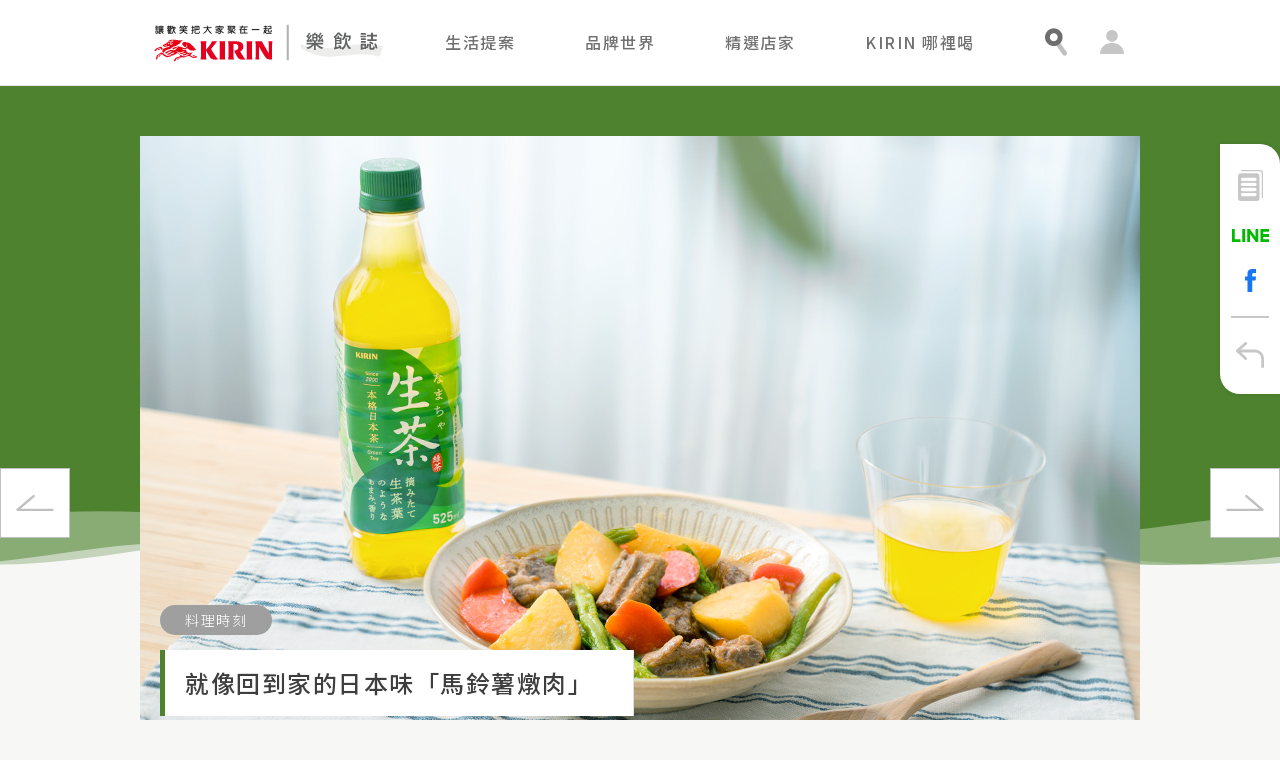

--- FILE ---
content_type: text/html; charset=UTF-8
request_url: https://www.kirin.com.tw/blog/article/1440
body_size: 40431
content:
<!DOCTYPE HTML>
<html >
<head>




<script async src="https://www.googletagmanager.com/gtag/js?id=G-SPFCHXLSTP"></script>
<script>
  window.dataLayer = window.dataLayer || [];
  function gtag(){dataLayer.push(arguments);}
  gtag('js', new Date());

  gtag('config', 'G-SPFCHXLSTP');
</script>


<!-- Google Tag Manager -->
<script>(function(w,d,s,l,i){w[l]=w[l]||[];w[l].push({'gtm.start':
new Date().getTime(),event:'gtm.js'});var f=d.getElementsByTagName(s)[0],
j=d.createElement(s),dl=l!='dataLayer'?'&l='+l:'';j.async=true;j.src=
'https://www.googletagmanager.com/gtm.js?id='+i+dl;f.parentNode.insertBefore(j,f);
})(window,document,'script','dataLayer','GTM-WXF498C');</script>
<!-- End Google Tag Manager -->


<meta http-equiv="Content-Type" content="text/html; charset=utf-8">
<meta http-equiv="X-UA-Compatible" content="IE=edge">
<meta name="viewport" content="width=device-width, user-scalable=no, initial-scale=1.0, minimum-scale=1.0, maximum-scale=1.0">
<meta name="format-detection" content="telephone=no">
<meta name="pinterest" content="nopin" />

<link rel="icon" sizes="192x192" href="/images/common/favicon.ico?v=190812">
<link rel="apple-touch-icon-precomposed" href="/blog/images/common/favicon.png?v=190812">
<link rel="shortcut icon" type="image/x-icon" href="/blog/images/common/favicon.png?v=190812">

<!--
<meta property="og:type" content="article" />
<meta property="fb:app_id" content="1830556680498946" />
-->

<meta name="theme-color" content="#4e822f">

<meta property="og:image" content="https://www.kirin.com.tw/uploads/5c2c1c3fcf33dc3722c0119982e5c061.jpg">
<meta property="og:image:url" content="https://www.kirin.com.tw/uploads/5c2c1c3fcf33dc3722c0119982e5c061.jpg">
<meta property="og:site_name" content="就像回到家的日本味「馬鈴薯燉肉」 | 台灣麒麟 KIRIN 樂飲誌">
<meta property="og:title" content="就像回到家的日本味「馬鈴薯燉肉」 | 台灣麒麟 KIRIN 樂飲誌">
<meta property="og:description" content="進入秋季，正在變涼的11月天，是否突然懷念起老家餐桌上熱騰騰的家常菜料理？今天日本男子KAZU要帶大家做「日劇中最常見的日式家常料理」──馬鈴薯燉肉。快捲起袖子，一起製作並品味這道經典日式家常菜料理！">
<meta property="og:type" content="article">
<meta property="fb:app_id" content="1830556680498946" />

<meta name="description" content="進入秋季，正在變涼的11月天，是否突然懷念起老家餐桌上熱騰騰的家常菜料理？今天日本男子KAZU要帶大家做「日劇中最常見的日式家常料理」──馬鈴薯燉肉。快捲起袖子，一起製作並品味這道經典日式家常菜料理！">
<title>就像回到家的日本味「馬鈴薯燉肉」 | 台灣麒麟 KIRIN 樂飲誌</title>

<link rel="stylesheet" href="https://use.fontawesome.com/releases/v5.5.0/css/all.css" integrity="sha384-B4dIYHKNBt8Bc12p+WXckhzcICo0wtJAoU8YZTY5qE0Id1GSseTk6S+L3BlXeVIU" crossorigin="anonymous">
<link rel="stylesheet" type="text/css" href="/blog/css/libs/bootstrap.min.css">
<link rel="stylesheet" type="text/css" href="/blog/css/libs/swiper.min.css">
<link rel="stylesheet" type="text/css" href="/blog/css/normalize.css">
<!-- <link rel="stylesheet" type="text/css" href="/blog/css/main.css?v=20250519v1"> -->
<link rel="stylesheet" type="text/css" href="/blog/css/main.css?v=20251116091639">
<script src="/blog/js/libs/jquery.min.js"></script>
<script src="/blog/js/libs/jquery-ui.min.js"></script>
<script src="/blog/js/libs/jquery-migrate-1.2.1.min.js"></script>
<script src="/blog/js/libs/bootstrap.min.js"></script>
<script src="/blog/js/libs/swiper.min.js"></script>
<script src="/blog/js/libs/Clipboard.js"></script>
<script src="/blog/js/libs/jquery.scrollbar.min.js"></script>
<script src="/blog/js/libs/masonry.pkgd.min.js"></script>
<script src="https://cdn.jsdelivr.net/npm/vanilla-lazyload@12.0.2/dist/lazyload.min.js"></script>
<script src="/js/config.js?v=190823"></script>
<script src="/js/func.js"></script>
<!--[if lt IE 9]>
<script src="https://oss.maxcdn.com/html5shiv/3.7.3/html5shiv.min.js"></script>
<script src="https://oss.maxcdn.com/respond/1.4.2/respond.min.js"></script>
<![endif]-->





<style>.article-header h1,.article-body .summary,.article-body figcaption,.article-body h2 {border-left-color: #4e822f;}#header .progressbar, .swiper-container-horizontal>.swiper-pagination-bullets .swiper-pagination-bullet-active {background-color: #4e822f;}</style>

<script>

var categoryDimensionValue = '療癒時刻';
var brandDimensionValue    = '生茶';
/*
ga('set', 'dimension1', categoryDimensionValue);
ga('set', 'dimension2', brandDimensionValue);
*/

gtag('config', 'UA-15575589-2', {
  'custom_map': {'dimension1': 'category', 'dimension2': 'brand'}
});

gtag('event', 'category_dimension', {'category': categoryDimensionValue});
gtag('event', 'brand_dimension', {'brand': brandDimensionValue});

</script>



</head>

<body class="" >

	


    <!-- Google Tag Manager (noscript) -->
    <noscript><iframe src="https://www.googletagmanager.com/ns.html?id=GTM-WXF498C"
    height="0" width="0" style="display:none;visibility:hidden"></iframe></noscript>
    <!-- End Google Tag Manager (noscript) -->


	<div id="fb-root"></div>
	<script>(function(d, s, id) {
var js, fjs = d.getElementsByTagName(s)[0];
if (d.getElementById(id)) return;
js = d.createElement(s); js.id = id;
js.src = "https://connect.facebook.net/en_US/sdk.js#xfbml=1&version=v3.0";
fjs.parentNode.insertBefore(js, fjs);
}(document, 'script', 'facebook-jssdk'));</script>

	<div id="wrap">
		<div id="wrap2">
			
<header id="header" class="">
	<nav class="navbar navbar-default">
		<div class="container">
			<div class="navbar-header">
				<button class="navbar-toggle">
					<span class="bar">
						<i class="line"></i>
					</span>
					<svg version="1.1" xmlns="http://www.w3.org/2000/svg" width="48px" height="48px" viewBox="0 0 48 48">
						<circle class="circle-1" cx="24" cy="24" r="22"></circle>
						<circle class="circle-2" cx="24" cy="24" r="22"></circle>
					</svg>
				</button>
				<a class="navbar-brand texthide" href="/blog/"></a>

				<a class="member" href="https://www.kirin.com.tw/member/"><span class="sr-only">會員中心</span><svg version="1.1" xmlns="http://www.w3.org/2000/svg" xmlns:xlink="http://www.w3.org/1999/xlink" x="0px" y="0px" viewBox="0 0 30.7 30.46" style="enable-background:new 0 0 30.7 30.46;" xml:space="preserve"><ellipse transform="matrix(0.2298 -0.9732 0.9732 0.2298 4.5952 20.663)" class="st0" cx="15.35" cy="7.43" rx="7.43" ry="7.43"/><path class="st0" d="M0,30.46c0-7.63,6.24-13.87,13.87-13.87h2.97c7.63,0,13.87,6.24,13.87,13.87"/></svg></a>
				<button class="search">
					<svg version="1.1" xmlns="http://www.w3.org/2000/svg" xmlns:xlink="http://www.w3.org/1999/xlink" x="0px" y="0px" width="27.344px" height="33.669px" viewBox="0 0 27.344 33.669" enable-background="new 0 0 27.344 33.669" xml:space="preserve">
						<g>
							<g>
								<path class="circle" fill="#C1C0C0" d="M26.1,33.144L26.1,33.144c-1.315,0.921-3.146,0.599-4.069-0.72L13.236,19.86
                                            c-0.921-1.316-0.599-3.148,0.72-4.07c1.315-0.921,3.147-0.598,4.069,0.719l8.793,12.566C27.741,30.391,27.417,32.222,26.1,33.144" />
							</g>
							<g>
								<path class="line" fill="#6E6E6E" d="M10.921,0C4.89,0,0,4.889,0,10.921c0,6.031,4.89,10.921,10.921,10.921
                                            s10.921-4.89,10.921-10.921C21.842,4.889,16.952,0,10.921,0 M10.921,15.843c-2.719,0-4.922-2.204-4.922-4.922
                                            c0-2.719,2.203-4.922,4.922-4.922s4.922,2.203,4.922,4.922C15.843,13.639,13.64,15.843,10.921,15.843" />
							</g>
						</g>
					</svg>
				</button>
			</div>

			<div id="navbar-collapse-1" class="navbar-collapse">
				<!-- collapse -->
				<ul class="nav navbar-nav">
					<li><a href="#" data-submenu="true" data-target="kirinlife">生活提案</a></li>
					<li><a href="#" data-submenu="true" data-target="brands">品牌世界</a></li>
					<li><a href="/blog/food-map/">精選店家</a></li>
					<li><a href="/blog/find-kirin/">KIRIN 哪裡喝</a></li>
				</ul>
			</div>

		</div>
	</nav>
	<div class="navbar-submenu">
		<div class="container">
			<div id="submenu-kirinlife" class="submenu">
				<ul>
					<li style="display:none;"><a href="/blog/KOL" class="custom"><span class="icon"><img src="/uploads/0fbfc00b25bcdd4a1880e9f5908dde54.svg"></span>一番體驗</a></li><li ><a href="/blog/knowledge" class="knowledge">硬知識</a></li><li ><a href="/blog/enterainment" class="enterainment">生活娛樂</a></li><li ><a href="/blog/inspire" class="inspire">療癒時刻</a></li><li style="display:none;"><a href="/blog/talent" class="talent">達人分享</a></li><li ><a href="/blog/csv" class="csv">麒麟CSV</a></li><li style="display:none;"><a href="/blog/kirineat" class="kirineat">精選外食</a></li>				</ul>
			</div>
			<div id="submenu-brands" class="submenu">
				<ul>
					<li><a href="/blog/barbeer/" class="barbeer"><img src="/blog/images/category/caption-barbeer.svg" width="45"></a></li>
					<li><a href="/blog/ichiban/" class="ichiban"><img src="/blog/images/category/caption-ichiban.svg" width="83"></a></li>
					<li><a href="/blog/greenlabel/" class="greenlabel"><img src="/blog/images/category/caption-greenlabel.svg" width="60"></a></li>
					<li><a href="/blog/hyoketsu/" class="hyoketsu"><img src="/blog/images/category/caption-hyoketsu.png" width="93"></a></li>
					<li><a href="/blog/gogotea/" class="gogotea"><img src="/blog/images/category/caption-gogotea-2023.svg" width="96"></a></li>
					<li><a href="/blog/namacya/" class="hyoketsu"><img src="/blog/images/category/caption-namacya_2024.svg" width="60"></a></li>
					<li><a href="/blog/whisky/" class="whisky"><img src="/blog/images/category/caption-fujisanroku.svg" width="100"></a></li>


					<li><a href="/blog/kirin/" class="fujisanroku"><img src="/v2/images/common/header-logo.svg" width="100"></a></li>
				</ul>
			</div>
		</div>
	</div>
	<div class="collapse-menu">
		<form method="GET" action="/blog/search/">
			<input type="hidden" name="type" value="search">
			<div class="field field-input-text">
				<input type="text" name="keyword" class="input-text" placeholder="Search" value="">
				<button class="search input-button">搜尋</button>
			</div>
		</form>
		<a class="login link" href="https://www.kirin.com.tw/member/">會員登入／註冊</a>		<a class="gourmet_map link" href="/blog/food-map/">精選店家</a>
		<a class="find_kirin link" href="/blog/find-kirin/">KIRIN哪裡喝</a>
		<div class="group-life group">
			<p class="group-title">生活提案</p>
			<ul class="group-list clearfix">
				<li class="col-xs-6 col-sm-4" style="display:none;"><a href="/blog/KOL" class="custom link"><img class="icon" src="/uploads/0fbfc00b25bcdd4a1880e9f5908dde54.svg">一番體驗</a></li><li class="col-xs-6 col-sm-4" ><a href="/blog/knowledge" class="knowledge link">硬知識</a></li><li class="col-xs-6 col-sm-4" ><a href="/blog/enterainment" class="enterainment link">生活娛樂</a></li><li class="col-xs-6 col-sm-4" ><a href="/blog/inspire" class="inspire link">療癒時刻</a></li><li class="col-xs-6 col-sm-4" style="display:none;"><a href="/blog/talent" class="talent link">達人分享</a></li><li class="col-xs-6 col-sm-4" ><a href="/blog/csv" class="csv link">麒麟CSV</a></li><li class="col-xs-6 col-sm-4" style="display:none;"><a href="/blog/kirineat" class="kirineat link">精選外食</a></li>			</ul>
		</div>
		<div class="group-brands group">
			<p class="group-title">品牌世界</p>
			<ul class="group-list clearfix">
				<li class="col-xs-6 col-sm-3">
					<a href="/blog/barbeer/" class="link">
						<div class="icon">
							<img src="/blog/images/common/kirin_brands-barbeer.svg" width="40">
						</div>
						<div class="title">
							<img src="/blog/images/common/kirin_brands-barbeer-title.svg" width="48">
						</div>
					</a>
				</li>
				<li class="col-xs-6 col-sm-3">
					<a href="/blog/ichiban/" class="link">
						<div class="icon">
							<img src="/blog/images/common/kirin_brands-ichiban.svg" width="40">
						</div>
						<div class="title">
							<img src="/blog/images/common/kirin_brands-ichiban-title.svg" width="86">
						</div>
					</a>
				</li>
				<li class="col-xs-6 col-sm-3">
					<a href="/blog/greenlabel/" class="link">
						<div class="icon">
							<img src="/blog/images/common/kirin_brands-greenlabel.svg" width="39">
						</div>
						<div class="title">
							<img src="/blog/images/common/kirin_brands-greenlabel-title.svg" width="70">
						</div>
					</a>
				</li>
				<li class="col-xs-6 col-sm-3">
					<a href="/blog/hyoketsu/" class="link">
						<div class="icon">
							<img src="/blog/images/common/kirin_brands-hyoketsu.svg" width="39">
						</div>
						<div class="title">
							<img src="/blog/images/common/kirin_brands-hyoketsu-title.png" width="100">
						</div>
					</a>
				</li>
				<li class="col-xs-6 col-sm-3">
					<a href="/blog/gogotea/" class="link">
						<div class="icon">
							<img src="/blog/images/common/kirin_brands-gogotea.svg" width="27">
						</div>
						<div class="title">
							<img src="/blog/images/common/kirin_brands-gogotea-title.svg" width="100">
						</div>
					</a>
				</li>
				<li class="col-xs-6 col-sm-3">
					<a href="/blog/namacya/" class="link">
						<div class="icon">								
							<img src="/blog/images/common/kirin_brands-namacya_210312.svg" width="100">
						</div>
						<div class="title">
							<img src="/blog/images/common/kirin_brands-namacya-title.svg" width="54">
						</div>
					</a>
				</li>

				<li class="col-xs-6 col-sm-3">
					<a href="/blog/whisky/" class="link">
						<div class="icon">
							<img src="/blog/images/common/kirin_fujisanroku.svg" width="51">
						</div>
						<div class="title">
							<img src="/blog/images/common/kirin_fujisanroku-title2509.svg" width="80">
							
						</div>
					</a>
				</li>

				<li class="col-xs-6 col-sm-3">
					<a href="/blog/kirin/" class="link">
						<div class="icon">
							<img src="/blog/images/common/kirin_brands-kirin.png" width="51">
						</div>
						<div class="title">
							<img src="/v2/images/common/header-logo.svg" width="80">
							
						</div>
					</a>
				</li>
			</ul>
		</div>
	</div>
	<div class="progressbar"></div>
</header>			<main id="main">
				<div class="page-article page brand-namacya">
					<div class="container-fluid">
						<div class="row">
							<article id="article">
								<header class="article-header">
									<div class="article-highlight">
										<figure class="article-image">
											<img src="/uploads/5c2c1c3fcf33dc3722c0119982e5c061.jpg" alt="就像回到家的日本味「馬鈴薯燉肉」">										</figure>
										<div>
											<span class="category">料理時刻</span>
											<h1>就像回到家的日本味「馬鈴薯燉肉」</h1>
										</div>
									</div>
									<div class="article-info">
										<p class="author"></p>
										<time class="date">2022.11.02</time>
									</div>
								</header>
								<div class="article-body">
									<p class="summary">現代人經常離鄉背井到首都尋找更好的機會，而在生活的某些時刻，像是正在變涼的11月天，心裡是否也突然地懷念起老家餐桌上熱騰騰的家常菜呢？今天日本男子KAZU要帶大家做的就是「在日劇中最常見的家常料理」──馬鈴薯燉肉。快捲起袖子，一起來品味這道經典家常菜的平凡魅力吧！</p>									<h2 contenteditable="false">家常而經典的味道</h2>

<figure><img alt="" src="https://www.kirin.com.tw/uploads/3668688e139784e4e3448b5fbca011df.jpg" /></figure>

<p dir="ltr"><b id="docs-internal-guid-2f49ebeb-7fff-a362-4636-d89a3562c246">在日劇或是電影中常見到的「馬鈴薯燉肉」(肉じゃが)，和咖哩有著相似的食材，營養同時又可以簡單料理的特性，讓它成為日本料理中「媽媽的味道」的代表，是最常見的家庭食譜之一，KAZU說：「日本的家庭常常有自己的獨家小配方，每家的味道都有些不同的亮點。」有趣的是，這道料理甚至長年被票選為「最希望女友做給自己吃的料理」可見其受歡迎的程度。</b></p>

<p dir="ltr"><b id="docs-internal-guid-2f49ebeb-7fff-a362-4636-d89a3562c246">馬鈴薯燉肉的起源，在《日本的洋食：從洋食解開日本飲食文化之謎》書中提到與海軍大將「東鄉平八郎」有關。東鄉原先是將「燉牛肉」這道料理從英國帶回日本，並建議將這道菜納入海軍的供餐制度中，而在食材缺乏下，日本人使用了唾手可及的醬油、砂糖和麻油取代部分調味，也就漸漸演化成如今大家熟悉的馬鈴薯燉肉 。</b></p>

<h2 contenteditable="false">現在，就一起動手做吧！</h2>

<figure><img alt="" src="https://www.kirin.com.tw/uploads/c06a81f95d9ae1bcd254e96b3a607309.jpg" /></figure>

<blockquote contenteditable="false">
<p>馬鈴薯燉肉<br />
<br />
【食材】<br />
馬鈴薯---4~5小顆<br />
牛肉片---250g<br />
洋蔥---1顆<br />
紅蘿蔔---1根<br />
四季豆---6根<br />
高湯---350ml<br />
醬油---3大匙<br />
●調味料<br />
料理酒---3大匙<br />
味醂---3大匙<br />
砂糖---4大匙<br />
<br />
【作法】<br />
首先將調味料混合備用。<br />
再將馬鈴薯切成好入口大小，泡水備用。<br />
紅蘿蔔切滾刀。洋蔥切大塊。牛肉片切成好入口的長度。四季豆斜切段。<br />
熱油鍋，中火加入洋蔥、馬鈴薯、紅蘿蔔翻炒。炒至馬鈴薯變得微微透明後，加入調味料煮5分鐘。<br />
5分鐘後，加入醬油及牛肉，一邊煮，一邊將牛肉煮出的灰血水撈除。<br />
牛肉煮到變色後，接著加入四季豆。<br />
接著落蓋煮15分鐘。<br />
煮到湯汁吸收進食材裡，湯汁變少後就完成了！<br />
<br />
【Tips】<br />
落蓋這個步驟可以讓味道充分燉煮入味。 你可以使用比鍋子小的蓋子，或是用廚房紙巾蓋住。</p>
</blockquote>

<h2 contenteditable="false">「我回來了！」回到家的日本味</h2>

<figure>
<figure><img alt="" src="https://www.kirin.com.tw/uploads/69dc54187d27dd1df41c0e9671f226e6.jpg" /></figure>
</figure>

<p dir="ltr"><b id="docs-internal-guid-bc104fb4-7fff-6f0e-fd15-c192879eaf8d">就像日本人回到家時習慣喊著「我回來了！」，馬鈴薯燉肉吃起來的感受即是如此，肉汁完整地浸泡了其他配料，一口肉、一口馬鈴薯，就像一首聽不膩的老歌，總是能夠引起全身細胞的共鳴。</b></p>

<p dir="ltr"><b id="docs-internal-guid-bc104fb4-7fff-6f0e-fd15-c192879eaf8d">家常料理的美味，是再昂貴的食材也無法取勝的一種味道，之中包含了回憶的累積。咬下鬆鬆綿綿的馬鈴薯，再配上日本國民綠茶 KIRIN 生茶，享受地咀嚼最熟悉的日本味。</b></p>

<p dir="ltr"><b id="docs-internal-guid-bc104fb4-7fff-6f0e-fd15-c192879eaf8d">感謝今日煮出美味日本料理的KAZU！</b></p>

<p dir="ltr"><b id="docs-internal-guid-bc104fb4-7fff-6f0e-fd15-c192879eaf8d">〖自炊男子〗單元我們下次見～</b></p>

<p dir="ltr"><b id="docs-internal-guid-bc104fb4-7fff-6f0e-fd15-c192879eaf8d"><a href="https://www.facebook.com/tastynote.tw/">KAZU的FB</a>｜<a href="https://www.youtube.com/c/tastynote">KAZU的YouTube</a></b></p>

<p dir="ltr">&nbsp;</p>

<p dir="ltr">點擊連結一起 #喝口生茶生呼吸<br />
▷ <a class="link" href="https://www.momoshop.com.tw/goods/GoodsDetail.jsp?i_code=10140946&amp;str_category_code=2000300236&amp;ctype=B&amp;Area=DgrpCategory&amp;sourcePageType=4">立即前往momo</a><br />
▷ <a class="link" href="https://24h.pchome.com.tw/prod/DBAJ8U-A900AP298?fq=/S/DBAJ8U">PChome這邊下單</a></p>

<p dir="ltr">&nbsp;</p>

<p dir="ltr">&nbsp;</p>								</div>
								<footer class="article-footer">
									<div class="tags">
										<ul>
											<li><a href="/blog/search/?type=search&keyword=%23料理時刻">料理時刻</a></li><li><a href="/blog/search/?type=search&keyword=%23生茶">生茶</a></li><li><a href="/blog/search/?type=search&keyword=%23綠茶">綠茶</a></li><li><a href="/blog/search/?type=search&keyword=%23日本">日本</a></li><li><a href="/blog/search/?type=search&keyword=%23日式">日式</a></li><li><a href="/blog/search/?type=search&keyword=%23食譜">食譜</a></li><li><a href="/blog/search/?type=search&keyword=%23料理">料理</a></li>										</ul>
									</div>
									                                    <div class="shortcut">
                                        <ul>
                                            <li>
                                                <a class="copy" href="#">
                                                    <span class="sr-only">複製文章</span>
                                                </a>
                                            </li>
                                            <li>
                                                <a class="line" href="#">
                                                    <span class="sr-only">分享至 LINE</span>
                                                </a>
                                            </li>
                                            <li>
                                                <a class="facebook" href="#">
                                                    <span class="sr-only">分享至 Facebook</span>
                                                </a>
                                            </li>
                                            <li>
                                                <a class="back" href="https://www.kirin.com.tw/blog/namacya">
                                                    <span class="sr-only">回文章列表</span>
                                                </a>
                                            </li>
                                        </ul>
                                    </div>
									<div class="comment">
																			</div>
									<div class="related">
										<ul class="clearfix">
											<li class="col-xs-6">
												<a href="/blog/article/1433"><div><div class="image"><img src="/uploads/4ee8dc8e51f3b4a4d960c0cc59b3b61e.jpg" alt="本格大阪章魚燒【アツアツ】日本關東西差很大"></div><div class="info"><h3>本格大阪章魚燒【アツアツ】日本關東西差很大</h3></div></div></a>											</li>
											<li class="col-xs-6">
												<a href="/blog/article/1468"><div><div class="image"><img src="/uploads/2c58da653be4a07ccf7a86efac957be2.png" alt="放空是件奢侈的事？台灣人留白生活大調查"></div><div class="info"><h3>放空是件奢侈的事？台灣人留白生活大調查</h3></div></div></a>											</li>
										</ul>
									</div>
									<section class="you_might_like"><h5 class="title"><span>你可能也喜歡</span></h5><ul class="clearfix">
			<li class="col-sm-12 col-md-6 col-lg-4">
				<a href="/blog/article/1629">
					<div class="image">
						<img src="/uploads/2e4a7953650b0e7286c5fda7d28127df.png" alt="1629">
					</div>
					<div class="info">
						<span class="category">
							生茶
						</span>
						<h3>
							下班後的快速開飯！用KIRIN 生茶享受一頓「特製茶香套餐」
						</h3>
						<span class="more">More</span>
					</div>
				</a>
			</li>
			
			<li class="col-sm-12 col-md-6 col-lg-4">
				<a href="/blog/article/1553">
					<div class="image">
						<img src="/uploads/cf04ad32bab3e7289f3d4336ebc094ec.jpg" alt="1553">
					</div>
					<div class="info">
						<span class="category">
							一番搾
						</span>
						<h3>
							下酒菜都吃膩了？那就來道百吃不膩的「麻辣啤酒蝦」！
						</h3>
						<span class="more">More</span>
					</div>
				</a>
			</li>
			
			<li class="col-sm-12 col-md-6 col-lg-4">
				<a href="/blog/article/1637">
					<div class="image">
						<img src="/uploads/e329237f85ad41b83e0bf98a64927c59.jpg" alt="1637">
					</div>
					<div class="info">
						<span class="category">
							淡麗
						</span>
						<h3>
							語希營養師推薦 - 減醣生活的3個放鬆小秘訣
						</h3>
						<span class="more">More</span>
					</div>
				</a>
			</li>
			</ul><div class="wave"></div></section>								</footer>
								<div class="wave-background">
									<div class="back"></div>
									<div class="middle"></div>
									<div class="front"></div>
								</div>
								<!--
								<div class="article-wave-back"></div>
								<div class="article-wave-front"></div>
								-->
							</article>
						</div>
						<!--
						<div class="row">
							<section id="box" class="box">
								<div class="box-header">
									<h3 class="box-title"><a href="#"></a></h3>
								</div>
								<div class="box-content">
								</div>
							</section>
						</div>
						-->
					</div>
				</div>
				<a class="top">
					<span class="sr-only">回到最上方</span>
					<svg version="1.1" xmlns="http://www.w3.org/2000/svg" xmlns:xlink="http://www.w3.org/1999/xlink" x="0px" y="0px" viewBox="0 0 108 106.95" xml:space="preserve">
						<rect x="31.12" y="33.96" width="45.69" height="4.6"/>
						<polygon points="33.67,77.6 30.48,74.28 54.68,51.07 77.45,74.33 74.16,77.55 54.58,57.55 "/>
					</svg>
				</a>
			</main>
		</div>
		<!-- <div class="pop-share">
			<button class="share-close">
				<span class="bar">
					<i class="line"></i>
				</span>
			</button>
			<p>請選擇分享方式</p>
			<div class="share-icons">
				<a href=""><img src="/blog/images/article/icons-share-facebook.svg" alt=""></a>
				<a href=""><img src="/blog/images/article/icons-share-line.svg" alt=""></a>
			</div>
		</div> -->
		        <footer id="footer">
            <div id="warning">

                <span>禁止酒駕</span>
                <span><img src="/blog/images/common/warning-logo.png"></span>
                <span>未滿十八歲禁止飲酒</span>
            </div>
            <div class="container clearfix">
                <div class="row">
                    <div id="sitemap" class="box">
                        <div class="box-title">全站地圖</div>
                        <div class="box-content clearfix">
                            <div class="group-products group">
                                <div class="group-title">品牌介紹</div>
                                <div class="group-content">
                                    <ul class="clearfix">
                                        <li class="hidden-xs hidden-sm hidden-md">酒類品牌</li>
                                        <li class="col-xs-4 col-lg-12"><a href="/barbeer/">＞ Bar BEER</a></li>
                                        <li class="col-xs-4 col-lg-12"><a href="/ichiban/">＞ 一番搾</a></li>
                                        <li class="col-xs-4 col-lg-12"><a href="/greenlabel/">＞ 淡麗GREEN LABEL</a></li>
                                        <li class="col-xs-4 col-lg-12"><a href="/grandkirin/">＞ 精釀啤酒</a></li>
                                        <li class="col-xs-4 col-lg-12"><a href="/hyoketsu/">＞ 冰結</a></li>
                                        <li class="col-xs-4 col-lg-12"><a href="/honshibori/">＞ 本搾</a></li>
                                        <li class="col-xs-4 col-lg-12"><a href="/whisky/">＞ 威士忌</a></li>
                                        <li class="col-xs-4 col-lg-12"><a href="/kirintokusei/">＞ 麒麟特製</a></li>
                                        <li class="hidden-xs hidden-sm hidden-md">&nbsp;</li>
                                        <li class="hidden-xs hidden-sm hidden-md">飲料品牌</li>
                                        <li class="col-xs-4 col-lg-12"><a href="/gogotea/">＞ 午後の紅茶</a></li>
                                        <li class="col-xs-4 col-lg-12"><a href="/namacya/">＞ 生茶</a></li>
                                        
                                    </ul>
                                </div>
                            </div>
                            <div class="group-products group">
                                <div class="group-title hidden-xs hidden-sm hidden-md">商品一覽</div>
                                <div class="group-content">
                                    <ul class="clearfix">
                                        <li class="col-xs-12"><a href="/special.php">＞ 期間限定品</a></li>
                                        <li class="col-xs-12"><a href="/products.php">＞ 商品列表</a></li>
                                    </ul>
                                </div>
                            </div>
                            <div class="group-about group">
                                <div class="group-title">關於麒麟</div>
                                <div class="group-content">
                                    <ul class="clearfix">
                                        <li class="col-xs-6 col-lg-12"><a href="http://www.kirin.co.jp/" target="_blank">＞ 日本麒麟</a></li>
                                        <li class="col-xs-6 col-lg-12"><a href="/about.php">＞ 台灣麒麟</a></li>
                                        <li class="col-xs-6 col-lg-12"><a href="/history.php">＞ 歷史事紀</a></li>
                                        <li class="col-xs-6 col-lg-12"><a href="/recruit.php">＞ 加入麒麟</a></li>
                                    </ul>
                                </div>
                            </div>
                            <div class="group-info group">
                                <div class="group-title hidden-xs hidden-sm hidden-md">最新訊息</div>
                                <div class="group-content">
                                    <ul>
                                        <li class="col-xs-6 col-lg-12"><a href="/news.php">＞ <span class="hidden-sm hidden-xs hidden-md">訊息列表</span><span class="hidden-lg">最新訊息</span></a></li>
                                    </ul>
                                </div>
                            </div>
                            <div class="group">
                                <div class="group-title hidden-xs hidden-sm hidden-md">客服中心</div>
                                <div class="group-content">
                                    <ul class="clearfix">
                                        <li class="col-xs-6 col-lg-12"><a href="/service.php">＞ 聯絡我們</a></li>
                                        <li class="col-xs-6 col-lg-12"><a href="/awards.php">＞ 得獎訊息查詢</a></li>
                                        <li class="col-xs-6 col-lg-12"><a href="/faq.php" target="_blank">＞ 常見問題</a></li>
                                    </ul>
                                </div>
                            </div>
                            <div class="group">
                                <div class="group-title">麒麟社群</div>
                                <div class="group-content">
                                    <ul class="clearfix">
                                        <li class="col-xs-12">網站相關</li>
                                        <li class="col-xs-6 col-lg-12"><a href="/" target="_blank">＞ 台灣麒麟官方網站</a></li>
                                        <li class="col-xs-6 col-lg-12"><a href="/blog/" target="_blank">＞ 樂飲誌</a></li>
                                        <li class="">&nbsp;</li>
                                        <li class="col-xs-12">Facebook</li>
                                        <li class="col-xs-6 col-lg-12"><a href="https://www.facebook.com/kirinichiban.tw/" target="_blank">＞KIRIN Beer（Taiwan）- 麒麟啤酒</a></li>
                                        <li class="col-xs-6 col-lg-12"><a href="https://www.facebook.com/kirinbar/" target="_blank">＞ KIRIN Bar BEER</a></li>
<!--                                         <li class="col-xs-6 col-lg-12"><a href="https://www.facebook.com/kirinichiban.tw/" target="_blank">＞ KIRIN 麒麟一番搾り啤酒</a></li>
                                        <li class="col-xs-6 col-lg-12"><a href="https://www.facebook.com/kiringreenlabeltw/" target="_blank">＞ KIRIN 淡麗 GREEN LABEL</a></li> -->
                                        <li class="col-xs-6 col-lg-12"><a href="https://www.facebook.com/kiringogotea.tw/" target="_blank">＞ KIRIN 午後の紅茶（Taiwan）</a></li>
                                        <li class="col-xs-6 col-lg-12"><a href="https://www.facebook.com/kirinnamacya/" target="_blank">＞ KIRIN 生茶（Taiwan）</a></li>
                                        <li class="">&nbsp;</li>
                                        <li class="col-xs-12">Instagram</li>
                                        <li class="col-xs-6 col-lg-12"><a href="https://www.instagram.com/kirin_bar_beer/" target="_blank">＞ kirin_bar_beer</a></li>
                                        <li class="col-xs-6 col-lg-12"><a href="https://www.instagram.com/kirin_ichiban_taiwa/" target="_blank">＞ kirin_ichiban_taiwa</a></li>
                                        <li class="col-xs-6 col-lg-12"><a href="https://www.instagram.com/kirin_green_label_taiwan/" target="_blank">＞ kirin_green_label_taiwan</a></li>
                                        <li class="col-xs-6 col-lg-12"><a href="https://www.instagram.com/bingjie_taiwan/" target="_blank">＞ bingjie_taiwan</a></li>
                                        <li class="col-xs-6 col-lg-12"><a href="https://www.instagram.com/kirin_gogotea_tw/" target="_blank">＞ kirin_gogotea_tw</a></li>
                                        <li class="">&nbsp;</li>
                                        <li class="col-xs-12">Youtube 頻道</li>
                                        <li class="col-xs-6 col-lg-12"><a href="https://www.youtube.com/user/KJ707070" target="_blank">＞ KIRIN Taiwan</a></li>
                                    </ul>
                                </div>
                            </div>
                            <div class="group">
                                <div class="group-title">麒麟樂飲誌</div>
                                <div class="group-content">
                                    <ul class="clearfix">
                                        <li class="col-xs-6 col-lg-12"><a href="/blog/">＞ 熱門文章</a></li>
                                        <li class="col-xs-6 col-lg-12"><a href="/blog/food-map/">＞ 精選店家</a></li>
                                        <li class="col-xs-6 col-lg-12"><a href="/blog/find-kirin/">＞ KIRIN 哪裡喝</a></li>
                                    </ul>
                                </div>
                            </div>
                            <div class="group">
                                <div class="group-title"></div>
                                <div class="group-content">
                                    <ul class="clearfix">
                                        <!--
                                        <li class="col-xs-12 col-lg-8 subscription">
                                            <form>
                                                <input class="input-text" type="email" name="email" placeholder="訂閱 KIRIN 電子報">
                                                <input class="btn" type="button" name="submit" value="訂閱">
                                            </form>
                                        </li>
                                        -->
                                        <li class="col-xs-12 col-lg-3"><a href="/privacy.php" target="_blank">＞ 隱私權及個資保護聲明</a></li>
                                        <li class="col-xs-12 col-lg-3"><a href="/points-terms.php" target="_blank">＞ KIRIN Point 點數使用規則</a></li>
                                        <li class="col-xs-12 col-lg-3"><a href="/member-terms.php" target="_blank">＞ KIRIN 會員服務條款</a></li>
                                        <li class="col-xs-12 col-lg-3"><a href="/social-policy.php" target="_blank">＞ 台灣麒麟網路與社群溝通規範</a></li>
                                        <!-- <li class="fltR"><a class="top">PAGE TOP</a></li> -->
                                    </ul>
                                </div>
                            </div>
                        </div>
                    </div>
                </div>
                <div class="row">
                    <div id="copyright" class="clearfix">
                        <p class="fltL col-xs-12">客服專線 0800-077-070<span class="hidden-xs hidden-sm hidden-md">　　</span><br class="hidden-lg">週一至週五 9:00～12:00／13:00～18:00</p>
                        <p class="fltR">Copyright © 2025 Kirin Taiwan Company, All Rights Reserved.</p>
                    </div>
                </div>
            </div>
            <!--
            <div class="container">
                <div class="row">
                    <div class="copyright">© 2019 All Rights Reserved.</div>
                </div>
            </div>
            -->
        </footer>
	</div>
		<div id="pop">
		<div class="pop-container">
			<div id="pop-event-sharing-rule" class="pop-main">
				<div class="pop-header">
					<p>活動辦法</p>
				</div>
				<div class="pop-body">
					<p>
					</p>
				</div>
				<div class="pop-footer"></div>
				<button class="pop-close">
				</button>
			</div>
			<div id="pop-ads" class="pop-main">
				<button class="pop-close">
					<span class="bar">
						<i class="line"></i>
					</span>
				</button>
				<div class="media">
					<div class="mobile visible-xs visible-sm">
						<a href="" >
													</a>
					</div>
					<div class="desktop visible-md visible-lg">
						<a href="" >
													</a>
					</div>
				</div>
			</div>
			<div id="pop-search" class="pop-main">
				<form method="GET" action="/blog/search/">
					<input type="hidden" name="type" value="search">
					<div class="field field-input-text">
						<input type="text" name="keyword" class="input-text" placeholder="Search" value="">
						<button class="search input-button">搜尋</button>
					</div>
					<ul>
						<li><a href="/blog/search/?type=search&keyword=%23玩樂首選">玩樂首選</a></li>
						<li><a href="/blog/search/?type=search&keyword=%23體驗時刻">體驗時刻</a></li>
						<li><a href="/blog/search/?type=search&keyword=%23話題美食">話題美食</a></li>
						<li><a href="/blog/search/?type=search&keyword=%23茶知識">茶知識</a></li>
						
						<li><a href="/blog/search/?type=search&keyword=%23酒知識">酒知識</a></li>
						<li><a href="/blog/search/?type=search&keyword=%23料理時刻">料理時刻</a></li>
						<li><a href="/blog/search/?type=search&keyword=%23各國文化">各國文化</a></li>
						<li><a href="/blog/search/?type=search&keyword=%23CSV">CSV</a></li>
					</ul>
				</form>
				<button class="pop-close">
					<span class="bar">
						<i class="line"></i>
					</span>
				</button>
			</div>
		</div>
	</div>
	<script src="/blog/js/main.js?v=190521"></script>
	<script>
		Page.Article();
	</script>
	</body>
</html>


--- FILE ---
content_type: text/css
request_url: https://www.kirin.com.tw/blog/css/main.css?v=20251116091639
body_size: 155381
content:
/*****************************************
*                 import                 *
*****************************************/

@import url(https://fonts.googleapis.com/earlyaccess/notosanstc.css);

/*****************************************
*                  body                  *
*****************************************/

/** {outline: 0;}*/

html {
  /*	padding-top: 37px;*/
  overflow-y: scroll;
}

body {
  color: #3e3e3e;
  font-size: 16px;
  font-family: "sourcehansans-tc", "Noto Sans S Chinese", "Noto Sans TC",
    "PingFang TC", "Microsoft JhengHei", Tahoma, Verdana, Arial, Helvetica,
    sans-serif;
  background: #f7f7f6;
}

a {
  text-decoration: none;
  cursor: pointer;
}

a:hover,
a:focus {
  text-decoration: none;
  cursor: pointer;
}

a[href^="tel"] {
  color: inherit;
}

.input-text,
.input-button,
input[type="submit"],
select {
  margin: 0;
  padding: 0;
  border: 0;
  font-size: 16px;
  line-height: normal;
  border-radius: 0;
  -webkit-appearance: none;
  -moz-appearance: none;
  -ms-appearance: none;
  appearance: none;
}

select::-ms-expand {
  display: none;
}

.field {
  position: relative;
  min-height: 80px;
  border: #c5c5c4 1px solid;
  border-radius: 20px;
}

.field-input-text {
  margin-bottom: 20px;
  border: 0;
  /*	overflow: hidden;*/
}

.field-input-text input {
  position: absolute;
  top: 0;
  left: 0;
  width: 100%;
  height: 100%;
  font-size: 18px;
  text-align: center;
  padding: 0 25px 0 25px;
  border: #c5c5c4 1px solid;
  border-radius: 20px;
  background: #ffffff;
}

.field-input-text input:focus {
  outline: 0;
  background: #ffffff;
  box-shadow: rgba(170, 19, 34, 1) inset 0 0 0 1px;
  border: #aa1322 1px solid;
}

.field-select {
  display: inline-block;
  width: 100%;
  height: 80px;
  /*	height: 85px;*/
  margin-bottom: 20px;
  border: 0;
  /*	overflow: visible;*/
}

.field-select::after {
  content: "";
  position: absolute;
  top: 50%;
  right: 35px;
  bottom: 0;
  width: 20px;
  height: 11px;
  padding: 0 0;
  margin-top: -5.5px;
  pointer-events: none;
  background: url(../images/common/select-arrow.svg) center center no-repeat;
  background-size: contain;
}

.field-select select {
  width: 100%;
  height: 100%;
  color: #3e3e3e;
  font-size: 18px;
  text-align: center;
  text-align-last: center;
  /*	text-align: -webkit-center;*/
  margin: 0;
  padding: 0 30px;
  border: #c5c5c4 1px solid;
  border-radius: 20px;
  background: none;
  cursor: pointer;
  background: #ffffff;
}

.field-select select:focus {
  box-shadow: rgba(170, 19, 34, 1) inset 0 0 0 1px;
  border: #aa1322 1px solid;
  outline: 0;
  background: #ffffff;
}

#wrap {
  position: relative;
  width: 100%;
  z-index: 1;
}

.show-pop #wrap {
  position: fixed;
}

#wrap2 {
  position: relative;
  width: 100%;
}

/*****************************************
*                 header                 *
*****************************************/

.menu-disable {
  opacity: 0.3;
  pointer-events: none;
}

#header {
  /*	position: fixed;*/
  position: relative;
  top: 0;
  left: 0;
  width: 100%;
  border-bottom: #e9e9e9 1px solid;
  /*	box-shadow: rgba(228, 228, 228, 1) 0 0 0 1px;*/
  /*	height: 37px;*/
  /*	background: #20549e;*/
  z-index: 3;
}

.navbar {
  position: relative;
  height: 100%;
  min-height: 0;
  margin: 0;
  border-radius: 0;
}

.navbar-default {
  border-top: none;
  border-right: none;
  border-bottom: none;
  border-left: none;
  background: #ffffff;
}

.navbar-header {
  position: relative;
  /* height: 113px; */
  height: 81px;
  z-index: 2;
}

.navbar-brand {
  /* pointer-events: none; */
  position: relative;
  float: none;
  display: block;
  /* width: 270px; */
  width: 254px;
  height: 100%;
  padding: 0;
  /* margin: 0 auto; */
  margin: 0 0;
  /* background: url(../images/common/header-logo-xs.svg) center center no-repeat; */
  background: url(../images/common/header-logo.svg?v=190719) center center
    no-repeat;
  background-size: 222px auto;
  -webkit-transition: opacity 0.15s ease-in-out;
  -moz-transition: opacity 0.15s ease-in-out;
  -ms-transition: opacity 0.15s ease-in-out;
  -o-transition: opacity 0.15s ease-in-out;
  transition: opacity 0.15s ease-in-out;
  /*	position: absolute;
	top: 0;
	left: 0;
	width: 60px;
	height: 50px;
	padding: 0;
	background-color: #20549e;
	background-image: url(../images/common/header-logo.png);
	background-position: center center;
	background-repeat: no-repeat;
	background-size: 41px 39px;*/
  /*	box-shadow: rgba(0, 55, 135, 0.95) 0 0 0 1px;*/
  z-index: 1;
}

.navbar-default .navbar-brand:focus,
.navbar-default .navbar-brand:hover {
  opacity: 0.75;
  outline: 0;
}
/*
.navbar-default .navbar-nav>li>a {
	color: #ffffff;
	font-weight: 500;
}

.navbar-default .navbar-nav>li>a:focus, .navbar-default .navbar-nav>li>a:hover {
	color: #ffffff;
	background-color: #1b4785;
}

.navbar-default .navbar-nav>.active>a,
.navbar-default .navbar-nav>.active>a:focus,
.navbar-default .navbar-nav>.active>a:hover {
	color: #ffffff;
	background-color: #1b4785;
}

.navbar-default .navbar-nav>.open>a, .navbar-default .navbar-nav>.open>a:focus, .navbar-default .navbar-nav>.open>a:hover {
	color: #ffffff;
	background-color: #1b4785;
}

.navbar-default .navbar-nav .open .dropdown-menu>li>a {
	color: #ffffff;
}

.navbar-default .navbar-nav .open .dropdown-menu>li>a:focus, .navbar-default .navbar-nav .open .dropdown-menu>li>a:hover {
	color: #bfbfbf;
}
*/
.navbar-default .navbar-collapse,
.navbar-default .navbar-form {
  position: relative;
  display: none;
  z-index: 1;
}

.navbar-toggle {
  height: 37px;
  margin: 0;
  padding: 10px 16px;
  border: none;
  border-radius: 0;
  overflow: hidden;
}

.navbar-default .navbar-toggle:focus,
.navbar-default .navbar-toggle:hover {
  background-color: transparent;
}

.navbar-default .navbar-toggle .icon-bar {
  width: 16px;
  background-color: #ffffff;
}

.navbar-toggle .icon-bar + .icon-bar {
  margin-top: 2px;
}

.navbar-collapse {
  border-top: 0;
}

.navbar-toggle {
  position: absolute;
  top: 50%;
  /* top: 25px; */
  /* left: 15px; */
  right: 15px;
  width: 48px;
  height: 48px;
  padding: 0;
  margin-top: -24px;
}

.navbar-default .navbar-toggle:focus,
.navbar-default .navbar-toggle:hover {
  background: none;
}

.navbar-toggle svg {
  -webkit-transform: translateZ(0) scaleY(-1);
  -moz-transform: translateZ(0) scaleY(-1);
  -ms-transform: translateZ(0) scaleY(-1);
  -o-transform: translateZ(0) scaleY(-1);
  transform: translateZ(0) scaleY(-1);
}

.navbar-toggle circle {
  fill: none;
  stroke: #c0c0c0;
  stroke-width: 4px;
  stroke-linecap: round;
  stroke-linejoin: round;
  stroke-dasharray: 205;
  stroke-dashoffset: 0;
  -webkit-transition: all 0.75s cubic-bezier(0.87, 0, 0.19, 1) 0.05s,
    stroke 0.15s ease-in-out;
  -moz-transition: all 0.75s cubic-bezier(0.87, 0, 0.19, 1) 0.05s,
    stroke 0.15s ease-in-out;
  -ms-transition: all 0.75s cubic-bezier(0.87, 0, 0.19, 1) 0.05s,
    stroke 0.15s ease-in-out;
  -o-transition: all 0.75s cubic-bezier(0.87, 0, 0.19, 1) 0.05s,
    stroke 0.15s ease-in-out;
  transition: all 0.75s cubic-bezier(0.87, 0, 0.19, 1) 0.05s,
    stroke 0.15s ease-in-out;
}

.navbar-toggle .circle-2 {
  stroke: #6e6e6e;
  stroke-dashoffset: 205;
}

.navbar-default .navbar-toggle:focus circle {
  /*	stroke: #6e6e6e;*/
}

.navbar-toggle .bar {
  position: absolute;
  top: 50%;
  left: 50%;
  width: 100%;
  height: 25px;
  margin: -13px 0 0 -24px;
  overflow: hidden;
}

.navbar-toggle .bar .line {
  position: absolute;
  top: 50%;
  left: 50%;
  width: 22px;
  height: 4px;
  margin: -1.5px 0 0 -11px;
  border-radius: 5px;
  background: #6e6e6e;
  -webkit-transition: -webkit-transform 0.6s
    cubic-bezier(0.87, -0.41, 0.19, 1.44);
  -moz-transition: -moz-transform 0.6s cubic-bezier(0.87, -0.41, 0.19, 1.44);
  -ms-transition: -ms-transform 0.6s cubic-bezier(0.87, -0.41, 0.19, 1.44);
  -o-transition: -o-transform 0.6s cubic-bezier(0.87, -0.41, 0.19, 1.44);
  transition: transform 0.6s cubic-bezier(0.87, -0.41, 0.19, 1.44);
}

.navbar-toggle .bar:before,
.navbar-toggle .bar:after {
  content: "";
  position: absolute;
  width: 22px;
  height: 4px;
  left: 50%;
  top: 50%;
  margin-left: -11px;
  border-radius: 5px;
  background: #6e6e6e;
  -webkit-transition: -webkit-transform 0.6s
    cubic-bezier(0.87, -0.41, 0.19, 1.44);
  -moz-transition: -moz-transform 0.6s cubic-bezier(0.87, -0.41, 0.19, 1.44);
  -ms-transition: -ms-transform 0.6s cubic-bezier(0.87, -0.41, 0.19, 1.44);
  -o-transition: -o-transform 0.6s cubic-bezier(0.87, -0.41, 0.19, 1.44);
  transition: transform 0.6s cubic-bezier(0.87, -0.41, 0.19, 1.44);
}

.navbar-toggle .bar:before {
  margin-top: -8px;
}

.navbar-toggle .bar:after {
  margin-top: 6px;
}

.navbar-toggle.activated .circle-2 {
  stroke-dashoffset: 0;
}

.navbar-toggle.activated .bar .line {
  -webkit-transform: translateX(155%);
  -moz-transform: translateX(155%);
  -ms-transform: translateX(155%);
  -o-transform: translateX(155%);
  transform: translateX(155%);
}

.navbar-toggle.activated .bar:before {
  -webkit-transform: -webkit-translate3d(0, 7px, 0) rotate(-45deg);
  -moz-transform: -moz-translate3d(0, 7px, 0) rotate(-45deg);
  -ms-transform: -ms-translate3d(0, 7px, 0) rotate(-45deg);
  -o-transform: -o-translate3d(0, 7px, 0) rotate(-45deg);
  transform: translate3d(0, 7px, 0) rotate(-45deg);
}

.navbar-toggle.activated .bar:after {
  -webkit-transform: -webkit-translate3d(0, -7px, 0) rotate(45deg);
  -moz-transform: -moz-translate3d(0, -7px, 0) rotate(45deg);
  -ms-transform: -ms-translate3d(0, -7px, 0) rotate(45deg);
  -o-transform: -o-translate3d(0, -7px, 0) rotate(45deg);
  transform: translate3d(0, -7px, 0) rotate(45deg);
}

.navbar .search {
  display: none;
  position: absolute;
  top: 25px;
  right: 15px;
  width: 56px;
  height: 62px;
  padding: 0;
  border: none;
  background: none;
  /*	background: url(../images/common/header-search.svg) center center no-repeat;*/
}

.navbar .member {
  display: none;
  position: relative;
  top: 25px;
  float: right;
  /*	display: block;*/
  width: 56px;
  height: 62px;
  text-align: center;
}

.navbar .member svg {
  width: 24px;
  margin-top: 18px;
  fill: #c6c6c6;
  -webkit-transition: all 0.35s ease-in-out;
  -moz-transition: all 0.35s ease-in-out;
  -ms-transition: all 0.35s ease-in-out;
  -o-transition: all 0.35s ease-in-out;
  transition: all 0.35s ease-in-out;
}

.navbar .member:hover svg {
  fill: #b32023;
}

.navbar-nav {
  float: right;
  height: 113px;
  /*	padding-right: 142px;*/
  padding-right: 18px;
}

.scrolled .navbar-nav {
  padding-right: 50px;
}

.navbar-default .navbar-nav > li {
  height: 100%;
  padding: 0 20px;
}

.navbar-default .navbar-nav > li > a {
  display: table-cell;
  /*	height: 113px;*/
  color: #717171;
  font-size: 16px;
  font-weight: 500;
  letter-spacing: 1.5px;
  /* padding-right: 50px;
	padding-left: 50px; */
  padding-right: 15px;
  padding-left: 15px;
  vertical-align: middle;
}

.navbar-default .navbar-nav > li > a:focus,
.navbar-default .navbar-nav > li > a:hover {
  color: #252424;
  background: none;
}

.navbar-submenu {
  display: none;
  position: absolute;
  /* top: 114px; */
  top: 86px;
  left: 0;
  width: 100%;
  /* border-top: #e9e9e9 1px solid; */
  background: #f2f2f2;
  z-index: 1;
}

.navbar-submenu.show {
  display: none !important;
  border-bottom: #d6d6d6 1px solid;
}

.submenu {
  display: none;
  position: relative;
}

.submenu:after {
  position: absolute;
  content: "";
  width: 100%;
  height: 50px;
}

.submenu ul {
  padding-left: 0;
  font-size: 0;
  text-align: center;
  margin-bottom: 0;
}

.submenu li {
  position: relative;
  display: inline-block;
  font-size: 15px;
  vertical-align: top;
  /* padding: 0 15px; */
  margin-right: 5px;
}

.submenu li::after {
  content: "";
  position: absolute;
  top: 50%;
  right: -20px;
  width: 20px;
  height: 32px;
  margin-top: -16px;
  background: url(../images/common/submenu-divider.svg) center center no-repeat;
  background-size: 20px auto;
}

.submenu li:last-child {
  margin-right: 0;
}

.submenu li:last-child::after {
  content: none;
}

.submenu a {
  position: relative;
  display: inline-block;
  height: 70px;
  color: #3e3e3e;
  letter-spacing: 0.2em;
  line-height: 70px;
  padding: 0 15px;
}

.submenu a:hover {
  color: #010101;
}

.submenu a:before {
  display: inline-block;
  content: "";
  width: 40px;
  height: 40px;
  vertical-align: top;
  background-position: center center;
  background-repeat: no-repeat;
}

.submenu a.custom:before {
  content: none;
}

.submenu a.custom span {
  position: relative;
  top: 50%;
  display: inline-block;
  width: 40px;
  height: 40px;
  margin-right: 5px;
  margin-top: -22px;
  vertical-align: top;
}

.submenu a.custom span img {
  display: block;
  width: 100%;
  height: 100%;
}

#submenu-brands a {
  padding: 0 30px;
}

#submenu-brands a:before {
  content: none;
}

.submenu .diy:before {
  margin-top: 12px;
  margin-right: 4px;
  background-image: url(../images/common/icon-diy.svg);
  background-size: 33px 37px;
}

.submenu .knowledge:before {
  margin-top: 14px;
  margin-right: 10px;
  background-image: url(../images/common/icon-knowledge.svg);
  background-size: 39px 23px;
}

.submenu .enterainment:before {
  margin-top: 10px;
  margin-right: 4px;
  background-image: url(../images/common/icon-enterainment.svg);
  background-size: 31px 33px;
}

.submenu .inspire:before {
  margin-top: 12px;
  margin-right: 4px;
  background-image: url(../images/common/icon-inspire.svg);
  background-size: 32px 32px;
}

.submenu .talent:before {
  margin-top: 12px;
  margin-right: 8px;
  background-image: url(../images/common/icon-talent.svg);
  background-size: 36px 32px;
}

.submenu .csv:before {
  margin-top: 12px;
  margin-right: 6px;
  background-image: url(../images/common/icon-csv.svg);
  background-size: 30px 40px;
}

.collapse-menu {
  display: none;
  /* position: absolute; */
  width: 100%;
  font-size: 19px;
  letter-spacing: 0.2em;
  background: #ffffff;
}

.collapse-menu a {
  color: #727272;
}

.collapse-menu .link {
  position: relative;
  display: block;
  text-align: center;
}

.collapse-menu .link::before {
  background-position: center center;
  background-repeat: no-repeat;
  background-size: contain;
  vertical-align: middle;
}

.collapse-menu > .link::before {
  display: inline-block;
  content: "";
  width: 35px;
  height: 35px;
}

.collapse-menu > .group-life .link::before {
  position: absolute;
  left: 50%;
  content: "";
}

.collapse-menu > .group-life .custom.link::before {
  content: none;
}

.collapse-menu > .group-life .custom .icon {
  position: absolute;
  top: 18px;
  left: 50%;
  width: 86px;
  height: 86px;
  -webkit-transform: translateX(-50%);
  -moz-transform: translateX(-50%);
  -ms-transform: translateX(-50%);
  -o-transform: translateX(-50%);
  transform: translateX(-50%);
}

.collapse-menu .login::before,
.collapse-menu .member::before {
  margin: -2px 15px 0 0;
  background-image: url(../images/common/icon-avatar.svg);
}

.collapse-menu .member::before {
  content: none;
}

.collapse-menu .member .avatar {
  position: relative;
  left: -10px;
  display: inline-block;
  width: 50px;
  height: 50px;
  margin-top: 21px;
  vertical-align: top;
  border: #dedede 2px solid;
  border-radius: 50%;
  background: #dfdfdf;
  background-image: url(../../member/images/member/icon-avatar.svg);
  background-size: cover;
  overflow: hidden;
}

.collapse-menu .member .avatar img {
  display: block;
  width: 100%;
  height: 100%;
  object-fit: cover;
}

.collapse-menu .gourmet_map::before {
  margin: -2px 15px 0 0;
  background-image: url(../images/common/icon-map.svg);
}

.collapse-menu .find_kirin::before {
  margin: -5px 15px 0 0;
  background-image: url(../images/find-kirin/find-kirin-title.svg);
}

.collapse-menu .diy::before {
  top: 22px;
  width: 71px;
  height: 79px;
  margin-left: -36px;
  background-image: url(../images/common/icon-diy.svg);
}

.collapse-menu .knowledge::before {
  top: 45px;
  width: 75px;
  height: 48px;
  margin-left: -38px;
  background-image: url(../images/common/icon-knowledge.svg);
}

.collapse-menu .enterainment::before {
  top: 32px;
  width: 59px;
  height: 63px;
  margin-left: -30px;
  background-image: url(../images/common/icon-enterainment.svg);
}

.collapse-menu .inspire::before {
  top: 30px;
  width: 66px;
  height: 66px;
  margin-left: -33px;
  background-image: url(../images/common/icon-inspire.svg);
}

.collapse-menu .talent::before {
  top: 30px;
  width: 75px;
  height: 67px;
  margin-left: -38px;
  background-image: url(../images/common/icon-talent.svg);
}

.collapse-menu .csv::before {
  top: 24px;
  width: 54px;
  height: 72px;
  margin-left: -27px;
  background-image: url(../images/common/icon-csv.svg);
}

.collapse-menu > .link {
  height: 95px;
  line-height: 95px;
  border-top: #e1e1e1 1px solid;
}

.collapse-menu ul {
  list-style: none;
  padding: 0;
  margin-bottom: 0;
}

.collapse-menu li {
  padding: 0.5px;
}

/* .collapse-menu li:nth-child(1),
.collapse-menu li:nth-child(2) {
	padding-top: 0;
}

.collapse-menu li:nth-child(5),
.collapse-menu li:nth-child(6) {
	padding-bottom: 0;
}
 */
.collapse-menu li .link {
  background: #ffffff;
}

.collapse-menu .group {
  overflow: hidden;
}

.collapse-menu .group-title {
  color: #565656;
  font-weight: 500;
  text-align: center;
  padding: 25px 0;
  margin-bottom: 0;
  background: #e9e9e9;
}

.collapse-menu .group-list {
  margin: -0.5px;
  background: #d4d4d4;
}

.collapse-menu .group-life .link {
  height: 155px;
  padding-top: 110px;
  overflow: hidden;
}

.collapse-menu .group-brands .link {
  height: 170px;
  overflow: hidden;
}

.collapse-menu .group-brands div.icon {
  position: relative;
  height: 100px;
  margin-top: 15px;
}

.collapse-menu .group-brands div.title {
  position: relative;
  height: 40px;
}

.collapse-menu .group-brands div.icon:before,
.collapse-menu .group-brands div.title:before {
  content: "";
  display: inline-block;
  height: 100%;
  vertical-align: middle;
}

.collapse-menu .group-brands img {
  display: inline-block;
  /* width: 280px; */
  margin: 0 auto;
  vertical-align: middle;
  /* border-radius: 20px; */
}

.collapse-menu .group-brands img.icon {
  /* margin-top: 26px; */
}

.collapse-menu .group-brands img.title {
  /* margin-top: 18px; */
}

.collapse-menu .field-input-text {
  min-height: auto;
  margin-bottom: 0;
  border-radius: 0;
  border-top: #e1e1e1 1px solid;
}

.collapse-menu .input-text {
  position: relative;
  height: 95px;
  font-size: 20px;
  letter-spacing: 0.2em;
  padding: 0 95px 0 25px;
  /* padding: 0 25px 0 25px; */
  border: 0;
  border-radius: 0;
  text-transform: uppercase;
}

.collapse-menu .input-text:focus {
  box-shadow: none;
  border: none;
}

.collapse-menu .input-text::placeholder {
  color: #b9b9b9;
}
.collapse-menu .input-text::-moz-placeholder {
  color: #b9b9b9;
  opacity: 1;
}
.collapse-menu .input-text:-ms-input-placeholder {
  color: #b9b9b9;
}
.collapse-menu .input-text::-ms-input-placeholder {
  color: #b9b9b9;
}

.collapse-menu .input-button {
  position: absolute;
  top: 0;
  right: 0;
  width: 80px;
  height: 100%;
  font-size: 0;
  text-indent: -5000px;
  background: url(../images/common/header-search.svg) #ffffff center center
    no-repeat;
  background-size: 24px 29px;
}

.collapse-menu .input-button::after {
  position: absolute;
  top: 17px;
  left: 0;
  width: 1px;
  height: 61px;
  content: "";
  background-color: #c0c0c0;
}

/*****************************************
*                  main                  *
*****************************************/

#main {
  position: relative;
  /*	padding-bottom: 55px;*/
  /*	padding-bottom: 30px;*/
  z-index: 1;
}

.show-collapse-menu #main {
  height: 0;
  overflow: hidden;
}

.page {
  position: relative;
  letter-spacing: 1.5px;
  font-weight: 300;
  text-align: justify;
  word-break: break-all;
  z-index: 1;
}

#header .progressbar {
  content: "";
  position: fixed;
  top: 0;
  left: 0;
  width: 0;
  height: 4px;
  background: #cccccc;
  -webkit-transition: all 0.35s ease-in-out;
  -moz-transition: all 0.35s ease-in-out;
  -ms-transition: all 0.35s ease-in-out;
  -o-transition: all 0.35s ease-in-out;
  transition: all 0.35s ease-in-out;
}

.show-collapse-menu .progressbar {
  display: none;
}

#main > .top {
  position: fixed;
  /*	right: 30px;
	bottom: 55px;*/
  right: 5px;
  bottom: 5px;
  display: none;
  /*	width: 75px;
	height: 75px;*/
  width: 50px;
  height: 50px;
  border: #c7c7c7 2px solid;
  border-radius: 50%;
  background: #ffffff;
  z-index: 2;
  transform: translate3d(0, 0, 0);
}

.has-warning #main > .top {
  /*	bottom: 95px;*/
  bottom: 68px;
}

#main > .top svg {
  width: 100%;
  height: 100%;
}

#main > .top rect,
#main > .top polygon {
  fill: #c0c0c0;
}

/* page-article start */

#article,
#list {
}

#list {
  /*	padding-bottom: 40px;*/
}

#article .article-image,
#list .list-image {
  display: block;
}

#article .article-image img,
#list .list-image img {
  width: 100%;
}

.article-header,
.list-header {
  position: relative;
}

.article-header span,
.list-header span.category {
  position: absolute;
  margin-top: -50px;
  margin-left: 15px;
  color: #ffffff;
  font-size: 16px;
  padding: 5px 35px;
  border-radius: 32px;
  background: #9f9f9f;
}

.article-header h1,
.page-index .list-header h2 {
  font-size: 25px;
  line-height: 38px;
  border-top: #e0e0e0 1px solid;
  border-right: #e0e0e0 1px solid;
  border-bottom: #e0e0e0 1px solid;
  border-left: #b2b2b2 5px solid;
  padding: 25px 25px 25px 20px;
  margin: 0;
  border-radius: 0 0 20px 0;
  background: #ffffff;
}

.page-index .list-header h2 {
  color: #3e3e3e;
}

.article-highlight,
.list-highlight {
  position: relative;
}

.article-info {
  position: relative;
  color: #3e3e3e;
  font-weight: 300;
  line-height: 1.75;
  padding: 35px 20px 15px;
}

.article-info p {
  color: #767676;
  border-left: #c0c0c0 5px solid;
  padding-left: 10px;
  margin-bottom: 15px;
}

.article-body {
  color: #3e3e3e;
  font-size: 18px;
  line-height: 38px;
  padding-bottom: 20px;
}

.article-body .text a.link,
.article-body > p a.link,
.article-body > p > a {
  color: #000000;
  border-bottom: #121212 1px dashed;
  padding-bottom: 3px;
  padding-left: 2px;
}

.article-body p {
}

.article-body .summary {
  font-weight: normal;
  margin: 20px 45px 40px 45px;
  padding: 20px 25px 20px 25px;
  border-left: #b2b2b2 5px solid;
  background: #ffffff;
}

.article-body .text,
.article-body > p {
  padding: 20px 50px;
  margin: 0 0;
}

.article-body h2 {
  display: inline-block;
  /*	min-width: 325px;*/
  font-size: 18px;
  line-height: 28px;
  margin: 20px 50px;
  padding: 15px 25px 15px 20px;
  border-left: #b2b2b2 5px solid;
  border-radius: 0 0 20px 0;
  background: #e5e5e5;
}

.article-body img {
  width: 100%;
}

.article-body hr {
  height: 1px;
  border: none;
  margin: 90px 55px;
  background-image: -webkit-linear-gradient(
    left,
    #c1c0c0,
    #c1c0c0 70%,
    transparent 70%,
    transparent 100%
  );
  background-image: -o-linear-gradient(
    left,
    #c1c0c0,
    #c1c0c0 70%,
    transparent 70%,
    transparent 100%
  );
  background-image: linear-gradient(
    to right,
    #c1c0c0,
    #c1c0c0 70%,
    transparent 70%,
    transparent 100%
  );
  background-position: center;
  background-size: 20px 1px;
}

.article-body > .facebook_post {
  position: relative;
  margin: 0 50px;
}

.article-body > .facebook_post span {
  width: 100% !important;
  height: auto !important;
}

.article-body > .facebook_post iframe {
  width: 100% !important;
}

.article-body .swiper {
  /*	display: inline-block;*/
  position: relative;
  margin: 50px 0;
  cursor: grab;
}

.article-body .swiper-container {
  padding-bottom: 65px;
}

.swiper {
  position: relative;
}

.swiper-container-horizontal > .swiper-pagination-bullets,
.swiper-pagination-custom,
.swiper-pagination-fraction {
  bottom: 0;
}

.swiper-pagination-bullet {
  width: 45px;
  height: 5px;
  border-radius: 0;
  -webkit-transition: all 0.35s ease-in-out;
  -moz-transition: all 0.35s ease-in-out;
  -ms-transition: all 0.35s ease-in-out;
  -o-transition: all 0.35s ease-in-out;
  transition: all 0.35s ease-in-out;
}

.swiper-container-horizontal
  > .swiper-pagination-bullets
  .swiper-pagination-bullet {
  vertical-align: middle;
  background: #6e6e6e;
}

.swiper-button:focus {
  outline: 0;
}

.swiper-button-prev,
.swiper-container-rtl .swiper-button-next {
  background-image: url("data:image/svg+xml;charset=utf-8,%3Csvg%20xmlns%3D'http%3A%2F%2Fwww.w3.org%2F2000%2Fsvg'%20viewBox%3D'0%200%2027%2044'%3E%3Cpath%20d%3D'M0%2C22L22%2C0l2.1%2C2.1L4.2%2C22l19.9%2C19.9L22%2C44L0%2C22L0%2C22L0%2C22z'%20fill%3D'%23c9c9c9'%2F%3E%3C%2Fsvg%3E");
}

.swiper-button-prev:focus,
.swiper-container-rtl .swiper-button-next:focus {
  background-image: url("data:image/svg+xml;charset=utf-8,%3Csvg%20xmlns%3D'http%3A%2F%2Fwww.w3.org%2F2000%2Fsvg'%20viewBox%3D'0%200%2027%2044'%3E%3Cpath%20d%3D'M0%2C22L22%2C0l2.1%2C2.1L4.2%2C22l19.9%2C19.9L22%2C44L0%2C22L0%2C22L0%2C22z'%20fill%3D'%23b0b0b0'%2F%3E%3C%2Fsvg%3E");
}

.swiper-button-next,
.swiper-container-rtl .swiper-button-prev {
  background-image: url("data:image/svg+xml;charset=utf-8,<svg%20xmlns%3D'http%3A%2F%2Fwww.w3.org%2F2000%2Fsvg'%20viewBox%3D'0%200%2027%2044'><path%20d%3D'M27%2C22L27%2C22L5%2C44l-2.1-2.1L22.8%2C22L2.9%2C2.1L5%2C0L27%2C22L27%2C22z'%20fill%3D'%23c9c9c9'%2F><%2Fsvg>");
}

.swiper-button-next:focus,
.swiper-container-rtl .swiper-button-prev:focus {
  background-image: url("data:image/svg+xml;charset=utf-8,<svg%20xmlns%3D'http%3A%2F%2Fwww.w3.org%2F2000%2Fsvg'%20viewBox%3D'0%200%2027%2044'><path%20d%3D'M27%2C22L27%2C22L5%2C44l-2.1-2.1L22.8%2C22L2.9%2C2.1L5%2C0L27%2C22L27%2C22z'%20fill%3D'%23b0b0b0'%2F><%2Fsvg>");
}

#list .swiper-pagination {
  position: relative;
  line-height: 0;
  margin-top: 10px;
  padding: 20px 0;
}

#list .swiper-pagination .swiper-pagination-bullet {
  background: #c2c1c1;
  opacity: 1;
}

#list .swiper-pagination .swiper-pagination-bullet-active {
  background: #6e6e6e;
}

.article-body .swiper-slide {
  position: relative;
  text-align: center;
  overflow: hidden;
  border-radius: 20px;
  border: #6e6e6e 3px solid;
}

.article-body figure {
  padding: 20px 0;
  -webkit-transition: all 0.15s;
  -moz-transition: all 0.15s;
  -ms-transition: all 0.15s;
  -o-transition: all 0.15s;
  transition: all 0.15s;
}
.article-body figcaption {
  color: #686868;
  font-size: 18px;
  padding: 15px 45px;
  border-left: #b2b2b2 5px solid;
  border-radius: 0 0 20px 0;
  background: #e5e5e5;
}

.article-body .event-sharing {
  padding: 30px 0;
}

.event-sharing .event {
  /* width: 286px; */
  /* margin: 0 auto; */
  padding: 0 50px;
}

.event-sharing .clip {
  width: auto;
  /* max-width: 360px; */
  margin: 0 auto;

  border: #c5c5c5 1px solid;
  border-radius: 10px;
  overflow: hidden;
}

.event-sharing div.title {
  display: inline-block;
  color: #9b1e23;
  font-size: 18px;
  font-weight: 500;
  line-height: 26px;
  border: #e3e3e3 1px solid;
  border-radius: 0 0 10px 0;
  padding-right: 25px;
  /* padding-left: 60px; */
  margin-bottom: 20px;
  background: #ffffff;
}

.event-sharing div.title p {
  position: relative;
  margin-bottom: 0;
  padding: 15px 0 15px 40px;
  border-left: #9b1e23 4px solid;
}

.event-sharing div.title p:before {
  position: absolute;
  content: "";
  background-position: center center;
  background-repeat: no-repeat;
  background-size: contain;
}

.event-sharing .event-gift div.title p:before {
  top: 50%;
  left: 12px;
  width: 20px;
  height: 20px;
  margin-top: -10px;
  background-image: url(../images/article/icon-gift.svg);
}

.event-sharing .event-coupon div.title p:before {
  top: 50%;
  left: 10px;
  width: 23px;
  height: 23px;
  margin-top: -11.5px;
  background-image: url(../images/article/icon-coupon.svg);
}

.event-sharing .event-point div.title p:before {
  top: 50%;
  left: 9px;
  width: 24px;
  height: 24px;
  margin-top: -13px;
  background-image: url(../images/article/icon-point.svg);
}

.event-sharing .image {
  position: relative;
  height: 172px;
  border-bottom: #eaeaea 1px solid;
  overflow: hidden;
  background-color: #dcdcdc; /* d5d5d5 */
  background-position: center center;
  background-repeat: no-repeat;
  background-size: cover;
}

.event-sharing .info {
  position: relative;
  font-size: 14px;
  padding: 20px;
  background: #ffffff;
  overflow: hidden;
}

.event-sharing .info .title {
  color: #aa1322;
  font-size: 18px;
  font-weight: 500;
  line-height: 25px;
  text-align: justify;
  margin-top: 0;
  margin-bottom: 10px;
  border-bottom: 0;
}

.event-sharing .info .icon {
  width: 20px;
  text-align: center;
  vertical-align: middle;
  margin-right: 5px;
}

.event-sharing .info span {
  display: inline-block;
  vertical-align: middle;
}

.event-sharing .info span.text {
  color: #767676;
  font-size: 16px;
  letter-spacing: 1px;
  padding: 0;
}

.event-sharing .info .date .icon img {
  margin-top: -4px;
}

.event-sharing .info .date span.text {
}

.event-sharing .info .date .detail {
  color: #aa1322;
  font-weight: 500;
}

.event-sharing .info .desc {
  border-bottom: 0;
}

.event-sharing .info .detail {
  display: block;
  font-size: 15px;
  margin-bottom: 0;
  padding: 5px 0 5px 15px;
  line-height: 1.5;
  text-align: justify;
  background: url(../images/article/article-more-arrow.svg) 1px 10px no-repeat;
  background-size: auto 10px;
}

.event-sharing .info > div {
  letter-spacing: 0.05em;
  margin: 0 0 10px;
  padding: 0 0 10px;
  border-bottom: #d7d7d7 1px solid;
}

.event-sharing .info > div.area {
  margin: 0;
  padding: 0 0 10px 0;
  border-bottom: 0;
}

.event-sharing .info > div.area-btn {
  font-size: 0;
  text-align: center;
}

.event-sharing .btn {
  display: inline-block;
  width: 175px;
  height: 40px;
  color: #7d7c7d;
  font-size: 15px;
  line-height: 40px;
  margin: 5px 5px;
  padding: 0;
  border: #7e7e7f 1px solid;
  border-radius: 20px;
  background: #ffffff;
}

.event-sharing .btn-share {
  color: #ffffff;
  border-color: #9b1e23;
  background: #9b1e23;
}

.event-sharing .btn-shared {
  color: #ffffff;
  border-color: #9f9f9f;
  background: #9f9f9f;
}

.event-sharing .btn-got {
  pointer-events: none;
}

.event-sharing .btn-disable {
  color: #ffffff;
  border-color: #9f9f9f;
  background: #9f9f9f;
  pointer-events: none;
}

.article-body blockquote {
  position: relative;
  color: #3e3e3e;
  font-size: 16px;
  font-style: italic;
  line-height: 32px;
  margin: 20px 0;
  padding: 30px 25px;
  border: none;
}

.article-body blockquote:before {
  content: "";
  position: absolute;
  top: 0;
  left: 0;
  width: 100%;
  height: 6px;
  background: url(../images/article/article-quote-slash.svg) 0 0 repeat-x;
  background-size: 10px 6px;
}

.article-body blockquote:after {
  content: "";
  position: absolute;
  bottom: 0;
  left: 0;
  width: 100%;
  height: 6px;
  background: url(../images/article/article-quote-slash.svg) 0 0 repeat-x;
  background-size: 10px 6px;
}

.article-body blockquote p {
  position: relative;
  text-align: center;
  padding: 70px 50px;
  border: #c6c6c6 1px solid;
  border-radius: 0 20px 0 20px;
  background: #ffffff;
}

.article-body blockquote p:before,
.article-body blockquote p:after {
  content: "";
  position: absolute;
  top: 20px;
  left: 15px;
  width: 17px;
  height: 10px;
  background: url(../images/article/article-quote-comma.svg) 0 0 no-repeat;
  background-size: contain;
}

.article-body blockquote p:after {
  top: auto;
  left: auto;
  right: 15px;
  bottom: 20px;
  -webkit-transform: scale(-1, 1);
  -moz-transform: scale(-1, 1);
  -ms-transform: scale(-1, 1);
  -o-transform: scale(-1, 1);
  transform: scale(-1, 1);
}

.article-body .annotation {
}

.article-body .annotation-toggle {
  position: relative;
  color: #000000;
}

.article-body .annotation-toggle:after {
  content: "\25BC";
  position: relative;
  top: -10px;
  display: inline-block;
  width: 25px;
  height: 25px;
  color: #ffffff;
  font-size: 12px;
  text-align: center;
  line-height: 25px;
  border-radius: 50%;
  vertical-align: middle;
  background: #6e6e6e;
  -webkit-transform: scale(0.7);
  -moz-transform: scale(0.7);
  -ms-transform: scale(0.7);
  -o-transform: scale(0.7);
  transform: scale(0.7);
  /*	-webkit-transition: all .15s ease-in-out;
	-moz-transition: all .15s ease-in-out;
	-ms-transition: all .15s ease-in-out;
	-o-transition: all .15s ease-in-out;
	transition: all .15s ease-in-out;*/
}

.article-body .open .annotation-toggle:after {
  -webkit-transform: scale(0.7, -0.7);
  -moz-transform: scale(0.7, -0.7);
  -ms-transform: scale(0.7, -0.7);
  -o-transform: scale(0.7, -0.7);
  transform: scale(0.7, -0.7);
}

.article-body .annotation-content {
  display: none;
}

.article-body .open .annotation-content {
  display: block;
  color: #858585;
  line-height: 32px;
  margin: 20px 0;
  padding: 15px 20px;
  border: #c6c6c6 1px solid;
  border-radius: 20px;
  background: #ffffff;
}

.article-body .video {
  position: relative;
  padding-bottom: 67.25%;
  margin: 65px 50px;
  border-radius: 20px 0 20px 0;
  box-shadow: rgba(192, 192, 192, 1) 10px 10px 0 0;
  overflow: hidden;
  background: #000000;
}

.article-body .video .embed {
  position: absolute;
  top: 0;
  left: 0;
  width: 100%;
  height: 100%;
  background-position: center;
  background-repeat: no-repeat;
  background-size: cover;
  z-index: 1;
}

.article-body .video .embed iframe {
  width: 100%;
  height: 100%;
}

.article-body .video .play {
  position: absolute;
  top: 0;
  left: 0;
  width: 100%;
  height: 100%;
  background: url(../images/article/article-video-play.svg)
    rgba(238, 238, 238, 0.5) center center no-repeat;
  background-size: 70px 70px;
  z-index: 2;
}

.article-body .map {
  position: relative;
  padding: 20px 20px 30px 20px;
  margin: 20px 25px;
  border-radius: 20px;
  /*	border-bottom: #c0c0c0 10px solid;*/
  overflow: hidden;
  background: #ffffff;
}

.article-body .map:after {
  content: "";
  position: absolute;
  bottom: 0;
  left: 0;
  width: 100%;
  height: 10px;
  background: #c0c0c0;
}

.article-body .map .embed {
  padding-bottom: 55%;
  margin-bottom: 40px;
  background: #000000;
}

.article-body .map .info {
  padding: 0 10px 30px;
  line-height: 32px;
}

.article-body .map p {
  font-size: 17px;
  margin-bottom: 0;
  padding-right: 12.5px;
  padding-left: 12.5px;
}

.article-body .map .title {
  font-size: 20px;
  line-height: 24px;
  margin-bottom: 15px;
  padding-left: 10px;
  border-left: #e0e0e0 5px solid;
}

.article-body .map .address {
  margin-bottom: 10px;
}

.article-body .map .link {
  position: absolute;
  right: 20px;
  bottom: 30px;
  width: 35px;
  height: 35px;
  background: url(../images/article/article-map-link.svg) center center
    no-repeat;
  background-size: contain;
}

.article-body .btn-link {
  position: relative;
  display: block;
  line-height: 22px;
  margin: 20px 40px;
  /*	padding: 25px 50px;*/
  padding: 0;
  border-radius: 20px 0 20px 0;
  white-space: normal;
  background: #ffffff;
  box-shadow: rgba(192, 192, 192, 1) 5px 5px 0 0;
  overflow: hidden;
  -webkit-transition: all 0.15s;
  -moz-transition: all 0.15s;
  -ms-transition: all 0.15s;
  -o-transition: all 0.15s;
  transition: all 0.15s;
}

.article-body .btn-link:hover,
.article-body .btn-link:focus {
  text-decoration: none;
  box-shadow: rgba(192, 192, 192, 0.5) 5px 5px 0 0;
  outline: 0;
}

.article-body .btn-link:after {
  content: "";
  position: absolute;
  top: 0;
  right: 0;
  width: 50px;
  height: 100%;
  background: url(../images/article/article-btn-link-arrow.svg) center center
    no-repeat;
  background-size: 15px auto;
}

.article-body .btn-link .image {
  /*	position: absolute;
	top: 0;
	left: 0;*/
  height: 100%;
  background-position: center;
  background-repeat: no-repeat;
  background-size: cover;
}

.article-body .btn-link .info {
  padding: 25px 50px;
}

.article-body .btn-link .title {
  display: block;
  color: #3e3e3e;
  font-size: 16px;
}

.article-body .btn-link .description {
  display: block;
  color: #858585;
  font-size: 12px;
  font-weight: 300;
}

.article-body .btn-link-with-image {
  /*	display: flex;*/
}

.article-body .btn-link-with-image > div {
  display: table;
  width: 100%;
}

.article-body .btn-link-with-image .image {
  display: table-cell;
  width: 38.75%;
}

.article-body .btn-link-with-image .info {
  display: table-cell;
  width: 61.25%;
  text-align: left;
  padding: 25px 50px 25px 25px;
}

.article-footer {
  /*	padding: 20px 0 10px;*/
  padding: 20px 0 0;
}

.article-footer .tags {
  /* padding: 50px 30px; */
  padding: 15px 30px;
}

/*.article-footer .tags ul {*/
.tags ul {
  font-size: 0;
  text-align: left;
  letter-spacing: 0;
  /* padding-left: 40px; */
  padding-left: 30px;
  list-style: none;
  background: url(../images/article/article-tags.svg) 0 0 no-repeat;
  /* background-size: 35px 35px; */
  background-size: 25px 25px;
}

#findKirin .tags ul {
  background: none;
}

/*.article-footer .tags ul li {*/
.tags ul li {
  display: inline-block;
  /* margin-bottom: 10px;
	margin-left: 10px; */
  margin-bottom: 5px;
  margin-left: 5px;
}

/*.article-footer .tags ul li a {*/
.tags ul li a {
  display: block;
  /* min-width: 100px; */
  min-width: 60px;
  /* height: 35px; */
  height: 25px;
  color: #3e3e3e;
  /* font-size: 16px; */
  font-size: 12px;
  text-align: center;
  text-transform: capitalize;
  letter-spacing: 1.5px;
  /* line-height: 35px; */
  line-height: 23px;
  /* padding: 0 20px; */
  padding: 0 15px;
  border: #c0c0c0 1px solid;
  border-radius: 20px;
  -webkit-transition: all 0.35s ease-in-out;
  -moz-transition: all 0.35s ease-in-out;
  -ms-transition: all 0.35s ease-in-out;
  -o-transition: all 0.35s ease-in-out;
  transition: all 0.35s ease-in-out;
}

/*.article-footer .tags ul li a:hover,
.article-footer .tags ul li a:focus {*/
.tags ul li a:hover,
.tags ul li a:focus {
  color: #ffffff;
  background-color: #c0c0c0;
}

.article-footer .comment {
  width: 100%;
  max-width: 550px;
  text-align: center;
  margin: 0 auto;
  padding: 20px 0;
}

.article-footer .comment .fb-comments,
.article-footer .comment .fb-comments iframe {
  width: 100% !important;
}

.shortcut {
  border-top: #e1e1e0 1px solid;
  /* display: none; */
  position: fixed;
  top: 20%;
  right: 0;
  margin: 0 20px;

  width: 60px;
  height: 250px;
  border-radius: 0 20px 0 20px;
  box-shadow: rgba(0, 0, 0, 0.1) 0 0 5px;
  background: #ffffff;
  z-index: 2;
}

.shortcut ul {
  line-height: 0;
  padding-top: 14px;
  padding-bottom: 14px;
  padding-left: 0;
  margin-bottom: 0;
  list-style: none;
  text-align: center;
}

.shortcut li {
  position: relative;
  display: inline-block;
}

.shortcut li a {
  display: block;
  min-width: 25px;
  height: 25px;
  background-position: center;
  background-repeat: no-repeat;
}

.shortcut li a span.sr-only {
  opacity: 0;
}

.shortcut li .copy {
  width: 32px;
  /* height: 55px; */
  background-image: url(../images/article/shortcut-copy.svg);
  background-size: 25px auto;
}

.shortcut li .line {
  width: 52px;
  /* height: 45px; */
  background-image: url(../images/article/shortcut-line.svg);
  background-size: 37px auto;
}

.shortcut li .facebook {
  /* height: 45px; */
  background-image: url(../images/article/shortcut-facebook.svg);
  background-size: 11px auto;
}

.shortcut li .back {
  /* height: 50px; */
  background-image: url(../images/article/shortcut-back.svg);
  background-size: 28px auto;
}

.shortcut li:nth-child(4) {
  display: none;
  /* padding-top: 27px; */
}

.shortcut li:nth-child(4):before {
  /* position: absolute;
	content: '';
	top: 12.5px;
	left: 11px;
	width: 38px;
	height: 2px;
	background: #c7c7c7; */
}

.related {
  position: relative;
  padding: 50px 0;
}

.related ul {
  position: relative;
  /*	padding: 0 10px;*/
  padding: 0 40px;
  list-style: none;
}

.related li {
  position: static;
  padding: 0 10px;
}

.related li:last-child {
  text-align: right;
}

.related li a {
  display: inline-block;
  max-width: 180px;
  vertical-align: middle;
}

.related li:nth-child(1) a:before,
.related li:nth-child(2) a:after {
  content: "";
  position: absolute;
  top: 50%;
  width: 40px;
  height: 40px;
  margin-top: -20px;
  border: #c0c0c0 1px solid;
  background-color: #ffffff;
  background-position: center top;
  background-repeat: no-repeat;
  background-size: 100% auto;
  z-index: 1;
}

.related li:nth-child(1) a:before {
  left: 5px;
  background-image: url(../images/article/article-related-prev-sprite.svg);
}

.related li:nth-child(2) a:after {
  right: 5px;
  background-image: url(../images/article/article-related-next-sprite.svg);
}

.related .image {
}

.related .image img {
  width: 100%;
}

.related .info {
  position: relative;
  padding: 15px;
  border: #d0d0d0 1px solid;
  border-top: 0;
  border-radius: 0 0 20px 0;
  background: #ffffff;
}

.related h3 {
  position: relative;
  max-height: 76px;
  color: #565656;
  font-size: 14px;
  /*	font-size: 3vw;*/
  font-weight: normal;
  margin: 0;
  /*	line-height: 32px;*/
  line-height: 1.5;
  overflow: hidden;
  text-overflow: ellipsis;
  display: -webkit-box;
  -webkit-line-clamp: 2;
  -webkit-box-orient: vertical;
}

.you_might_like,
.kirin_brands,
.list-footer .section {
  position: relative;
  /*	padding-bottom: 140px;*/
  padding-bottom: 50px;
  /*	overflow: hidden;*/
}

.list-footer .section {
  padding: 0 15px 25px;
}

#pageplugin .fb-page,
#pageplugin .fb-page span,
#pageplugin .fb-page iframe {
  display: block;
  width: 300px !important;
  margin: 0 auto;
}

.you_might_like .wave,
.kirin_brands .wave {
  content: "";
  position: absolute;
  bottom: 60%;
  left: 0;
  width: 100%;
  height: 150px;
  /*	background: #e5e5e5;*/
  background: url(../images/article/article-you_might_like-wave.svg) left bottom
    repeat-x;
  background-size: 1830px auto;
  z-index: -1;
  pointer-events: none;
  /*	-webkit-transition: background-position 2s linear;
	-moz-transition: background-position 2s linear;
	-ms-transition: background-position 2s linear;
	-o-transition: background-position 2s linear;
	transition: background-position 2s linear;
	overflow: hidden;*/
  -webkit-animation: youMightLikeWave 5.5s linear 0s infinite;
  animation: youMightLikeWave 5.5s linear 0s infinite;
}

.kirin_brands .wave {
  bottom: 35%;
}

@keyframes youMightLikeWave {
  0% {
    background-position: 0px bottom;
  }
  100% {
    background-position: 1830px bottom;
  }
}

@-webkit-keyframes youMightLikeWave {
  0% {
    background-position: 0px bottom;
  }
  100% {
    background-position: 1830px bottom;
  }
}

.you_might_like:after,
.kirin_brands:after {
  content: "";
  position: absolute;
  bottom: 0;
  left: 0;
  width: 100%;
  height: 60%;
  background: #e5e5e5;
  z-index: -1;
  pointer-events: none;
}

.kirin_brands:after {
  height: 35%;
}

.you_might_like .title,
.kirin_brands .title,
.list-footer .section .title {
  position: relative;
  max-width: 940px;
  /*	color: #777777;*/
  color: #7f7f7f;
  font-size: 20px;
  font-weight: 500;
  text-align: center;
  line-height: normal;
  padding: 30px 0;
  margin-top: 0;
  margin-right: auto;
  margin-bottom: 0;
  margin-left: auto;
  vertical-align: middle;
}

/* .you_might_like .title:before, */
.you_might_like .title:after,
/* .kirin_brands .title:before, */
.kirin_brands .title:after,
/* .list-footer .section .title:before, */
.list-footer .section .title:after {
  position: absolute;
  top: 50%;
  left: 0;
  margin-left: 0;
  z-index: -1;
  content: "";
  display: inline-block;
  width: 100%;
  height: 1px;
  margin: 0 0 0 0;
  vertical-align: middle;
  /*
	background-image: -webkit-linear-gradient(right, #7f7f7f, #7f7f7f 70%, transparent 70%, transparent 100%);
	background-image: -o-linear-gradient(right, #7f7f7f, #7f7f7f 70%, transparent 70%, transparent 100%);
	background-image: linear-gradient(to left, #7f7f7f, #7f7f7f 70%, transparent 70%, transparent 100%);
	background-position: center right;
	background-size: 20px 1px;
	*/
  background: url(../images/common/icon-title-dashed.svg) center center repeat-x;
  background-size: auto 4.5px;
}
/*
.kirin_brands .title:before,
.list-footer .section .title:before {
	content: none;
}

#main .kirin_brands .title:after,
#main .list-footer .section .title:after {
	position: absolute;
	top: 50%;
	left: 0;
	width: 100%;
	margin-left: 0;
	z-index: -1;
}
*/
.you_might_like .title span,
.kirin_brands .title span,
.list-footer .section .title span {
  width: 100%;
  padding: 0 10px;
  background: #f7f7f6;
  z-index: 2;
}

.list-footer #products .title:before,
.list-footer #products .title:after {
}
/*
.you_might_like .title:after,
.kirin_brands .title:after,
.list-footer .section .title:after {
	margin: 0 0 0 10px;
	background-image: -webkit-linear-gradient(left, #7f7f7f, #7f7f7f 70%, transparent 70%, transparent 100%);
	background-image: -o-linear-gradient(left, #7f7f7f, #7f7f7f 70%, transparent 70%, transparent 100%);
	background-image: linear-gradient(to right, #7f7f7f, #7f7f7f 70%, transparent 70%, transparent 100%);
	background-position: center left;
}
*/
.you_might_like ul,
.kirin_brands ul,
.list-footer .section ul,
.articles-body ul {
  padding: 0 10px;
  list-style: none;
}

.you_might_like li,
.kirin_brands li,
.list-footer .section li,
.articles-body li {
  text-align: center;
  margin-bottom: 45px;
}

.articles-body ul {
  margin-bottom: 0;
}

.articles-body li {
  margin-bottom: 25px;
}

.list-footer .section li {
  display: block;
  width: 100%;
  max-width: 440px;
  margin-right: auto;
  margin-left: auto;
  margin-bottom: 20px;
}

.list-footer .section li {
}

.list-footer .section li:last-child {
  margin-bottom: 0;
}

.list-footer .section li a {
  display: block;
  width: 100%;
}

.list-footer .section li a img {
  display: block;
  width: 100%;
}

.list-footer #products .content {
  margin: 0 -15px;
  /* padding: 0 50px; */
}

.list-footer #products .swiper-container {
  padding: 0 50px;
}

.list-footer #products a {
  position: relative;
  display: block;
  color: #3e3e3e;
  font-size: 14px;
  padding: 10px 15px 15px;
  border: #ebebeb 1px solid;
  background: #ffffff;
}

.list-footer #products a .pic {
  text-align: center;
  margin-bottom: 10px;
}

.list-footer #products a .pic img {
  width: 100%;
  max-width: 150px;
}

.list-footer #products a .name {
  height: 40px;
  overflow: hidden;
}

.list-footer #products a .status {
  position: absolute;
  top: 10px;
  left: 10px;
}

.list-footer #products a .status span {
  display: inline-block;
  color: #ffffff;
  font-size: 12px;
  line-height: 20px;
  padding: 0 5px;
}

.list-footer #products a .status .limited {
  background-color: #743a16;
}

.list-footer #products a .status .soldout {
  background-color: #b2a27c;
}

.layout-list .articles-body li {
  height: 100px;
  /*	line-height: 0;*/
  margin-bottom: 20px;
  padding-bottom: 30px;
  box-sizing: content-box;
}

.layout-list .articles-body li:after {
  /*	position: absolute;*/
  position: relative;
  bottom: 0;
  left: 0;
  content: "";
  display: block;
  width: 100%;
  height: 10px;
  margin: 20px auto 0;
  background: url(../images/article/article-quote-slash.svg) 0 0 repeat-x;
  background-size: auto 10px;
  opacity: 0.5;
}

.you_might_like li a,
.kirin_brands li a {
  display: inline-block;
  max-width: 430px;
  /*	margin-right: auto;
	margin-left: auto;*/
}

.articles-body li a {
  display: inline-block;
}

.layout-list .articles-body li a {
  display: block;
  height: 100%;
  font-size: 0;
  letter-spacing: 0;
  margin: 0 auto;
  overflow: hidden;
}

.you_might_like li:last-child {
  display: none;
}

.you_might_like li:first-child {
  display: block;
}

.you_might_like .image,
.articles-body .image {
}

.articles-body .image {
  position: relative;
  /* display: inline-block; */
  display: block;
  overflow: hidden;
}

.layout-list .articles-body .image {
  display: inline-block;
  width: 100px;
  height: 100px;
  vertical-align: top;
  /* overflow: hidden; */
}

.you_might_like .image img,
.articles-body .image img {
  width: 100%;
}

.layout-list .articles-body .image img {
  position: absolute;
  top: 0;
  left: 50%;
  width: auto;
  height: 100%;
  margin-left: -100px;
  /* transform: translateX(-50%); */
}

.you_might_like .info,
.articles-body .info {
  position: relative;
  padding: 25px 25px 20px;
  border: #e0e0e0 1px solid;
  border-top: 0;
  border-radius: 0 0 20px 20px;
  background: #ffffff;
}

.articles-body .info {
  /* width: 100%; */
}

.layout-list .articles-body .info {
  display: inline-block;
  width: calc(100% - 100px);
  height: 100px;
  text-align: left;
  letter-spacing: 1.5px;
  vertical-align: top;
  padding: 10px 10px 10px;
  /*	padding: 62px 10px 10px;*/
  border: #e0e0e0 1px solid;
  border-radius: 0 20px 20px 0;
}

.layout-list .articles-body h3 {
  /*	position: absolute;
	top: 10px;*/
  max-height: 48px;
  font-size: 16px;
  line-height: 24px;
  margin-top: 0;
  /*	margin-right: 10px;*/
  padding-left: 15px;
  -webkit-line-clamp: 2;
}

.you_might_like .category,
.articles-body .category {
  position: absolute;
  top: -45px;
  left: 10px;
  /*	height: 40px;*/
  color: #ffffff;
  font-size: 16px;
  text-align: left;
  /*	font-weight: 300;*/
  padding: 6.5px 35px;
  /*	line-height: 40px;*/
  border-radius: 35px;
  background: #9f9f9f;
}

.layout-list .articles-body .category {
  display: inline-block;
  position: relative;
  top: 0;
  left: 0;
  right: auto;
  /*	float: left;*/
  font-size: 12px;
  margin-top: 1px;
  margin-bottom: 8px;
  padding-top: 3.5px;
  padding-bottom: 3.5px;
  padding-right: 10px;
  padding-left: 10px;
}

.you_might_like h3,
.articles-body h3 {
  position: relative;
  max-height: 76px;
  color: #515151;
  font-size: 20px;
  font-weight: normal;
  text-align: left;
  margin: 0;
  line-height: 38px;
  padding-left: 20px;
  overflow: hidden;
  text-overflow: ellipsis;
  display: -webkit-box;
  -webkit-line-clamp: 2;
  -webkit-box-orient: vertical;
}

.you_might_like h3:before,
.articles-body h3:before {
  content: "";
  position: absolute;
  top: 5px;
  left: 0;
  width: 5px;
  height: 30px;
  background: #b2b2b2;
}

/*.you_might_like h3:after,*/
.you_might_like .more,
.articles-body span {
  /*	content: 'More';*/
  display: block;
  color: #9f9f9f;
  font-size: 14px;
  font-family: "sourcehansans-tc", "Noto Sans S Chinese", "Noto Sans TC",
    "PingFang TC", "Microsoft JhengHei", Tahoma, Verdana, Arial, Helvetica,
    sans-serif; /*'Myriad Pro', */
  text-align: right;
  line-height: 14px;
  margin-top: 10px;
  padding-right: 10px;
  text-transform: uppercase;
  /*	background: url(../images/article/article-more-arrow.svg) right 1px no-repeat;*/
  background: url(../images/article/article-more-arrow.svg) right center
    no-repeat;
  background-size: auto 10px;
}

.articles-body span.category {
  text-transform: none;
}

.articles-body span.more {
}

.layout-list .articles-body span.more {
  display: none;
  float: left;
  text-align: left;
  margin-top: 4px;
  margin-left: 15px;
}

/* page-article  end  */

/* page-list start */

.articles-header {
  padding: 0 10px;
}

.articles-header .tags {
  padding: 35px 15px 5px;
}

.articles-header ul,
.list-actions {
  margin-right: auto;
  margin-left: auto;
}

.articles-body ul,
.articles-body li {
  padding: 0;
}

.list-actions {
  padding: 25px 10px;
  margin-top: 10px;
  margin-bottom: 0;
  border-top: #e0e0e0 1px solid;
}

#gourmetMap .list-actions {
  /*	margin-right: -15px;
	margin-left: -15px;*/
  border-top: 0;
  margin-top: 0;
}

.page-search-result .list-actions {
  min-height: 40px;
}

#field-order {
  float: left;
  display: block;
  width: auto;
  /*	width: 160px;*/
  height: 40px;
  min-height: 0;
}

#field-order select {
  font-size: 16px;
  padding: 0 40px;
  border-radius: 20px;
}

#field-order:before {
  position: absolute;
  top: 50%;
  left: 0;
  content: "";
  left: 15px;
  width: 15px;
  height: 14px;
  margin-top: -7px;
  background: url(../images/common/icon-star.svg) center center no-repeat;
  background-size: contain;
}

#field-order:after {
  content: "\25BC";
  right: 15px;
  width: auto;
  height: auto;
  color: #e0e0df;
  font-size: 12px;
  /*	margin-top: -4px;*/
  margin-top: -9px;
  background: none;
}

.layout {
  font-size: 0;
  text-align: right;
  letter-spacing: 0;
  padding-left: 0;
  margin-bottom: 0;
}

.layout li {
  display: inline-block;
  vertical-align: top;
  margin-left: 5px;
  opacity: 0.35;
}

.layout li.current {
  opacity: 1;
}

.layout li a {
  display: block;
  width: 40px;
  height: 40px;
  background: center center no-repeat;
}

.layout .btn-grid {
  background-image: url(../images/common/icon-btn-grid.svg);
  background-size: auto 27px;
}

.layout .btn-list {
  background-image: url(../images/common/icon-btn-list.svg);
  background-size: auto 27px;
}

.articles-body h3 {
  /* max-height: 78px;
	font-size: 18px;
	line-height: 26px;
	-webkit-line-clamp: 3; */
}

.articles-body h3:before {
  top: 7px;
  height: 24px;
}

.layout-list .articles-body h3:before {
  top: 2px;
  left: 2px;
  width: 4px;
  height: 20px;
}

.kirin_brands {
}

.kirin_brands ul,
.list-footer .section ul {
  line-height: 0;
}

.kirin_brands li {
  margin-bottom: 30px;
}

.kirin_brands li a {
  border-radius: 20px;
  overflow: hidden;
}

.kirin_brands img {
  display: block;
  width: 100%;
  max-width: 266px;
  margin: 0 auto;
}

/*.page-category */
.articles-footer {
  padding: 25px 0;
}

/* page-list  end  */

/* page-findKirin start */

#findKirin,
#gourmetMap {
  padding-bottom: 40px;
}

.maps-header,
.page-category .list-header {
  text-align: center;
}
/*#main h1{position: absolute;top: 0;left: 0;font-size: 10px;transform: translateY(-100%);}*/
.maps-header h1,
.page-category .list-header h1,
.maps-header .page-title,
.page-category .list-header .page-title {
  display: inline-block;
  position: relative;
  color: #6e6e6e;
  font-size: 24px;
  font-weight: 600;
  margin: 40px 0 45px 45px;
  padding: 0 10px;
}

.page-brand .list-header h1,
.page-brand .list-header .page-title {
  height: 60px;
  font-size: 0;
  margin: 28px auto 23px auto;
}

.page-brand #list .list-header h1:before {
  position: relative;
  top: 0;
  left: 0;
  display: inline-block;
  content: "";
  width: 0;
  height: 100%;
  vertical-align: middle;
}

.page-brand .list-header h1 img,
.page-brand .list-header .page-title img {
  /*	height: 40px;*/
  vertical-align: middle;
}

.page-category .logo-light {
  display: none;
}

.page-brand .list-header h1:before,
.page-brand .list-header h1:after,
.page-brand .list-header .page-title:before,
.page-brand .list-header .page-title:after {
  display: none;
  content: none;
}

.maps-header h1:before,
.page-category .list-header h1:before,
.page-category .list-header h1.custom img.icon,
.maps-header .page-title:before,
.page-category .list-header .page-title:before,
.page-category .list-header .page-title.custom img.icon {
  position: absolute;
  content: "";
  top: -5px;
  left: -45px;
  width: 30px;
  height: 36px;
  background: url(../images/find-kirin/find-kirin-title.svg) center center
    no-repeat;
  background-size: contain;
}

.page-category .list-header h1.custom:before,
.page-category .list-header .page-title.custom:before {
  content: none;
}

.page-category .list-header h1.custom img.icon,
.page-category .list-header .page-title.custom img.icon {
  content: none;
  top: -7px;
  width: 40px;
  height: 40px;
  background: none;
}

.page-category-diy .list-header h1:before,
.page-category-diy .list-header .page-title:before {
  top: -8px;
  left: -48px;
  width: 36px;
  height: 44px;
  background-image: url(../images/common/icon-diy.svg);
}

.page-category-knowledge .list-header h1:before,
.page-category-knowledge .list-header .page-title:before {
  top: 0;
  left: -50px;
  width: 42px;
  height: 25px;
  background-image: url(../images/common/icon-knowledge.svg);
}

.page-category-enterainment .list-header h1:before,
.page-category-enterainment .list-header .page-title:before {
  /* background-image: url(../images/category/icon-category-life.svg); */
  background-image: url(../images/common/icon-enterainment.svg);
}

.page-category-inspire .list-header h1:before,
.page-category-inspire .list-header .page-title:before {
  top: -6px;
  left: -46px;
  width: 38px;
  height: 38px;
  background-image: url(../images/common/icon-inspire.svg);
}

.page-category-talent .list-header h1:before,
.page-category-talent .list-header .page-title:before {
  top: -6px;
  left: -50px;
  width: 40px;
  height: 36px;
  background-image: url(../images/common/icon-talent.svg);
}

.page-category-csv .list-header h1:before,
.page-category-csv .list-header .page-title:before {
  top: -10px;
  left: -42px;
  width: 32px;
  height: 42px;
  background-image: url(../images/common/icon-csv.svg);
}

.page-maps #gourmetMap h1:before,
.page-maps #gourmetMap .page-title:before {
  top: -2px;
  left: -50px;
  width: 41px;
  height: 35px;
  background-image: url(../images/common/icon-map.svg);
}

.maps-header h1:after,
.page-category .list-header h1:after,
.maps-header .page-title:after,
.page-category .list-header .page-title:after {
  position: absolute;
  content: "";
  bottom: -15px;
  left: 0;
  width: 100%;
  height: 8px;
  background: url(../images/article/article-quote-slash.svg) center repeat-x;
  background-size: auto 8px;
}

.maps-header .maps-image,
.page-category .list-header figure {
  height: 315px;
  background: url(../images/find-kirin/banner.jpg) center center no-repeat;
  background-size: cover;
  overflow: hidden;
}

#gourmetMap .maps-header .maps-image {
  background-image: url(../images/gourmet-map/banner.jpg);
}

.maps-header .maps-image img,
.page-category .list-header figure img {
  /*	width: 100%;*/
  height: 315px;
}

.maps-header h2,
.page-category .list-header h2 {
  font-size: 25px;
  text-align: justify;
  line-height: 38px;
  border-top: #e0e0e0 1px solid;
  border-right: #e0e0e0 1px solid;
  border-bottom: #e0e0e0 1px solid;
  border-left: #b2b2b2 5px solid;
  padding: 25px 25px 25px 20px;
  margin: 0;
  border-radius: 0 0 20px 0;
  background: #ffffff;
}

.maps-body {
  padding: 0 15px;
}

#gourmetMap .maps-body {
  padding: 0 0;
}

#gourmetMap .maps-body .panel {
  margin-right: 20px;
  margin-left: 20px;
}

#findKirin #nearby,
#gourmet {
  height: 250px;
  margin: 40px -10px 0;
  background: #000000;
}

#findKirin #nearby {
  margin: 40px -15px 0;
}

#map > .info {
  padding: 25px;
  margin-right: -10px;
  margin-left: -10px;
  border: #e0e0e0 1px solid;
  border-radius: 0 0 20px 20px;
  background: #ffffff;
}

#findKirin #map > .info {
  margin-right: -15px;
  margin-left: -15px;
}

.infowindow {
  width: 300px;
  padding-right: 45px;
}

.gm-style-iw,
.poi-info-window div,
.poi-info-window a {
  font-family: "sourcehansans-tc", "Noto Sans S Chinese", "Noto Sans TC",
    "PingFang TC", "Microsoft JhengHei", Tahoma, Verdana, Arial, Helvetica,
    sans-serif;
}

.gm-style-iw > button {
  display: none !important;
  width: 0 !important;
  height: 0 !important;
  opacity: 0;
  pointer-events: none;
}

.gm-style .gm-style-iw-c {
  padding: 25px;
  border-radius: 20px;
  border: #e0e0e0 1px solid;
  box-shadow: rgba(0, 0, 0, 0.05) 0 0 15px;
}

#map > .info {
  display: none;
  min-height: 120px;
  padding-right: 60px;
}

.infowindow .info,
#map > .info {
  position: relative;
  font-size: 15px;
  line-height: 31px;
  margin-bottom: 10px;
}

.infowindow .info p,
#map > .info p {
  margin-bottom: 0;
}

.infowindow .info .title,
#map > .info .title {
  font-size: 17px;
  font-weight: 500;
  line-height: 25px;
  margin-bottom: 8px;
  padding-left: 10px;
  border-left: #b2b2b2 5px solid;
}

.infowindow .info .article,
#map > .info .article {
  position: absolute;
  right: -45px;
  top: 0;
  width: 35px;
  height: 35px;
  background: url(../images/common/icon-article.svg) center center no-repeat;
  background-size: 24px auto;
}

.infowindow .info .link,
#map > .info .link {
  position: absolute;
  right: -45px;
  bottom: 0;
  width: 35px;
  height: 35px;
  background: url(../images/article/article-map-link.svg) center center
    no-repeat;
  background-size: 30px auto;
}

#map > .info .article {
  top: 15px;
  right: 15px;
}

#map > .info .link {
  right: 15px;
  bottom: 15px;
}

.maps-body .panel,
.page-search-result .panel {
  margin: 40px 15px 0;
  padding: 40px 35px;
  border-radius: 20px;
  border: none;
  background: #f1f1f0;
  box-shadow: none;
  /*	background: #000000;*/
}

.page-search-result .panel {
  padding: 0;
  margin: 60px 25px;
  border-radius: 0;
  background: none;
}

.maps-body .panel p {
  color: #3e3e3e;
  font-size: 24px;
  font-weight: 500;
  text-align: center;
  letter-spacing: 5px;
  line-height: 38px;
  margin-bottom: 20px;
}

.maps-body .panel .unit {
  padding-bottom: 40px;
}

.maps-body .panel > div:last-child .unit:last-child {
  padding-bottom: 0;
}

.maps-body .panel select,
.maps-body .panel input,
.page-search-result #field-keyword .input-text {
  letter-spacing: 5px;
}

.page-search-result .panel #field-keyword {
  margin-bottom: 0;
}

/*.maps-body */
.panel #field-keyword .input-text {
  padding-right: 70px;
  padding-left: 70px;
}

.page-search-result .panel #field-keyword .input-text {
  font-size: 24px;
}

/*.maps-body */
.panel #field-keyword button {
  position: absolute;
  top: 0;
  right: 0;
  width: 70px;
  height: 100%;
  font-size: 0;
  text-indent: -5000px;
}

/*.maps-body */
.panel #field-keyword button:focus {
  opacity: 0.75;
  outline: 0;
}

/*.maps-body */
.panel #field-keyword .search {
  background: url(../images/common/icon-search.svg) center center no-repeat;
  background-size: 30px 30px;
}

/*.maps-body */
.panel #field-keyword .clear {
  display: none;
  background: url(../images/common/icon-clear.svg) center center no-repeat;
  background-size: 30px 30px;
}

.maps-body #result {
  padding: 20px 0;
}

.maps-body #result .column {
  text-align: center;
}

.maps-body .map {
  display: inline-block;
  width: 100%;
  max-width: 440px;
  color: #3e3e3e;
  text-align: justify;
  margin: 20px auto;
  padding: 20px 15px 15px 15px;
  border-radius: 20px;
  border: #e0e0e0 1px solid;
  background: #ffffff;
}

.maps-body .map-top {
  padding: 0 25px 0;
}

.maps-body .map .image {
  position: relative;
  width: 100%;
  max-width: 260px;
  height: 150px;
  margin: 20px auto;
  background-color: #d0d0d0;
  background-position: center center;
  background-repeat: no-repeat;
  background-size: cover;
}

.maps-body .map .image.no-image {
  background-image: url(../images/find-kirin/icon-store.svg);
  background-size: auto 50%;
}

.maps-body .map .image img {
  width: 100%;
  height: 100%;
}

.maps-body .map .info {
  font-size: 18px;
  line-height: 42px;
  /*	line-height: 2.3;*/
  padding-top: 20px;
  padding-bottom: 20px;
}

.maps-body .map .info p {
  margin-bottom: 0;
}

.maps-body .map .info .title {
  font-size: 20px;
  font-weight: 500;
  line-height: 25px;
  padding-left: 10px;
  margin-bottom: 12px;
  border-left: #b2b2b2 5px solid;
}

.maps-body .map .info .scroll-wrapper {
  height: 160px;
}

.maps-body .map .address {
}

.maps-body .map .tel {
}

.maps-body .map .actions {
  margin-right: -20px;
  line-height: 0;
  text-align: right;
  padding-top: 5px;
}

.maps-body .map a {
  position: relative;
  display: inline-block;
  width: 35px;
  height: 35px;
  margin-left: 15px;
  background-position: center;
  background-repeat: no-repeat;
}

.maps-body .map .note a {
  margin: unset;
  width: auto;
  border-bottom: #121212 1px dashed;
  color: #000;
}

.maps-body .map .note {
  text-align: left;
}

.maps-body .map .tel a {
  display: inline;
  width: 100%;
  height: auto;
  color: #3e3e3e;
  margin-left: 0;
}

.maps-body .map .article {
  display: none;
  background-image: url(../images/common/icon-article.svg);
  background-size: 26px auto;
}

.maps-body .map .expand {
}

.maps-body .map .expand:before {
  content: "";
  position: absolute;
  top: 50%;
  left: 5.5px;
  width: 24px;
  height: 2px;
  margin-top: -1px;
  background: #b2b2b2;
}

.maps-body .map .expand:after {
  content: "";
  position: absolute;
  top: 5.5px;
  left: 50%;
  width: 2px;
  height: 24px;
  margin-left: -1px;
  background: #b2b2b2;
}

.maps-body .map.expanded .expand:after {
  display: none;
}

.maps-body .map-bottom {
  display: none;
  padding: 0 5px 5px;
}

.maps-body .expanded .map-bottom {
  display: block;
}

.maps-body .map .embed {
  height: 185px;
  margin: 10px 0;
  background: #000000;
}

.maps-body .map .tags {
  padding: 2.5px 0;
}

.maps-body .map .tags ul {
  font-size: 0;
  text-align: left;
  letter-spacing: 0;
  /*	padding-left: 0;*/
  padding: 0 5px;
  margin-bottom: 0;
  list-style: none;
}

.maps-body .map .tags ul li {
  display: inline-block;
  font-size: 16px;
  letter-spacing: 1.5px;
  line-height: 33px;
  padding: 0 20px;
  margin: 7.5px 7.5px;
  border: #e0e0e0 1px solid;
  border-radius: 35px;
}

.maps-body .map-bottom .link {
  /*	position: absolute;
	right: 20px;
	bottom: 30px;*/
  float: right;
  display: block;
  width: 35px;
  height: 35px;
  margin: 0 10px 0;
  background: url(../images/article/article-map-link.svg) center center
    no-repeat;
  background-size: contain;
}

.maps-footer .more,
.articles-footer .more {
  position: relative;
  display: block;
  width: 74px;
  height: 74px;
  margin: 0 auto 40px;
  border-radius: 50%;
  border: #e0e0df 2px solid;
  background: #ffffff;
  /*	overflow: hidden;*/
}

.maps-footer .more .sr-only,
.articles-footer .more .sr-only {
  position: absolute;
  top: 85px;
  left: 50%;
  width: 150px;
  height: auto;
  color: #898989;
  font-size: 16px;
  text-align: center;
  margin: 0 0 0 -75px;
  clip: auto;
  overflow: hidden;
}

.maps-footer .more.loading,
.articles-footer .more.loading {
  pointer-events: none;
}

.maps-footer .more.loading .sr-only,
.articles-footer .more.loading .sr-only {
  /*	font-size: 0;*/
  display: none;
}

/*
.maps-footer .more.loading .sr-only:after {
	content: '\8f09\5165\4e2d';
	display: block;
	width: 100%;
	height: 100%;
	font-size: 16px;
	text-align: center;
}
*/

.maps-footer .plus,
.maps-footer .spinner,
.articles-footer .plus,
.articles-footer .spinner {
  position: absolute;
  top: 0;
  left: 0;
  width: 100%;
  height: 100%;
  -webkit-transition: all 0.35s ease-in-out;
  -moz-transition: all 0.35s ease-in-out;
  -ms-transition: all 0.35s ease-in-out;
  -o-transition: all 0.35s ease-in-out;
  transition: all 0.35s ease-in-out;
}

.maps-footer .more.loading .plus,
.articles-footer .more.loading .plus {
  -webkit-transform: scale(0); /* rotate(360deg)  */
  -moz-transform: scale(0); /* rotate(360deg)  */
  -ms-transform: scale(0); /* rotate(360deg)  */
  -o-transform: scale(0); /* rotate(360deg)  */
  transform: scale(0); /* rotate(360deg)  */
}

.maps-footer .spinner,
.articles-footer .spinner {
  -webkit-transform: scale(0);
  -moz-transform: scale(0);
  -ms-transform: scale(0);
  -o-transform: scale(0);
  transform: scale(0);
}

.maps-footer .more.loading .spinner,
.articles-footer .more.loading .spinner {
  -webkit-transform: scale(1);
  -moz-transform: scale(1);
  -ms-transform: scale(1);
  -o-transform: scale(1);
  transform: scale(1);
}

.maps-footer .plus:before,
.maps-footer .plus:after,
.articles-footer .plus:before,
.articles-footer .plus:after {
  content: "";
  position: absolute;
  top: 50%;
  left: 50%;
  background: #e0e0df;
}

.maps-footer .plus:before,
.articles-footer .plus:before {
  width: 32px;
  height: 2px;
  margin: -1px 0 0 -16px;
}

.maps-footer .plus:after,
.articles-footer .plus:after {
  width: 2px;
  height: 32px;
  margin: -16px 0 0 -1px;
}

.no-result {
  display: none;
  margin-bottom: 20px;
}

.no-result .icon {
  width: 124px;
  height: 150px;
  margin: 0 auto;
  background-image: url(../images/common/icon-no-result.svg);
  background-position: center center;
  background-repeat: no-repeat;
  background-size: contain;
}

.no-result p {
  color: #3e3e3e;
  font-weight: 400;
  text-align: center;
  padding: 15px 0;
}

.circular {
  position: absolute;
  top: 0;
  right: 0;
  bottom: 0;
  left: 0;
  width: 100%;
  height: 100%;
  margin: auto;
  -webkit-animation: rotate 2s linear infinite;
  animation: rotate 2s linear infinite;
  -webkit-transform-origin: center center;
  transform-origin: center center;
}

.loading .circular {
}

.path {
  stroke-dasharray: 1, 200;
  stroke-dashoffset: 0;
  -webkit-animation: dash 1.5s ease-in-out infinite,
    color 6s ease-in-out infinite;
  animation: dash 1.5s ease-in-out infinite, color 6s ease-in-out infinite;
  stroke-linecap: round;
}

@-webkit-keyframes rotate {
  100% {
    -webkit-transform: rotate(360deg);
    transform: rotate(360deg);
  }
}

@keyframes rotate {
  100% {
    -webkit-transform: rotate(360deg);
    transform: rotate(360deg);
  }
}

@-webkit-keyframes dash {
  0% {
    stroke-dasharray: 1, 200;
    stroke-dashoffset: 0;
  }
  50% {
    stroke-dasharray: 89, 200;
    stroke-dashoffset: -35px;
  }
  100% {
    stroke-dasharray: 89, 200;
    stroke-dashoffset: -124px;
  }
}

@keyframes dash {
  0% {
    stroke-dasharray: 1, 200;
    stroke-dashoffset: 0;
  }
  50% {
    stroke-dasharray: 89, 200;
    stroke-dashoffset: -35px;
  }
  100% {
    stroke-dasharray: 89, 200;
    stroke-dashoffset: -124px;
  }
}

@-webkit-keyframes color {
  /*	100%,
	0% {
		stroke: #d62d20;
	}
	40% {
		stroke: #0057e7;
	}
	66% {
		stroke: #008744;
	}
	80%,
	90% {
		stroke: #ffa700;
	}*/
  100%,
  0% {
    stroke: #e0e0df;
  }
  34% {
    stroke: #e0e0df;
  }
  67% {
    stroke: #e0e0df;
  }
}

@keyframes color {
  /*	100%,
	0% {
		stroke: #d62d20;
	}
	40% {
		stroke: #0057e7;
	}
	66% {
		stroke: #008744;
	}
	80%,
	90% {
		stroke: #ffa700;
	}*/
  100%,
  0% {
    stroke: #e0e0df;
  }
  34% {
    stroke: #e0e0df;
  }
  67% {
    stroke: #e0e0df;
  }
}

/* page-findKirin  end  */

/*****************************************
*                 footer                 *
*****************************************/

#footer {
  position: relative;
  /*	text-align: center;*/
  /*	padding-top: 22px;*/
  padding-top: 32px;
  /*	overflow: hidden;*/
  clear: both;
  background: #f7f7f6;
  z-index: 2;
}

#footer:after {
  position: absolute;
  top: 0;
  left: 0;
  content: "";
  width: 100%;
  height: 10px;
  border-top: #e0e0e0 1px solid;
  border-bottom: #e0e0e0 1px solid;
  background: #f5f5f5;
}

.has-warning #footer {
  padding-top: 85px;
}

#footer .row {
  padding-right: 15px;
  padding-left: 15px;
}

#footer #warning {
  display: none;
  position: absolute;
  top: 0;
  left: 0;
  width: 100%;
  height: 63px;
  font-size: 0;
  text-align: center;
  white-space: nowrap;
  background: url(../images/common/warning-bg.png) #383838 center top no-repeat;
  background-size: cover;
  z-index: 1;
  transform: translate3d(0, 0, 0);
  overflow: hidden;
}

.has-warning #footer #warning {
  display: block;
}

#footer #warning span {
  display: inline-block;
  height: 100%;
  color: #b6b6b6;
  font-size: 28px;
  font-weight: 300;
  line-height: 63px;
  letter-spacing: 5px;
  vertical-align: middle;
}

#footer #warning span:first-child {
  padding-left: 5px;
  -webkit-transform: scaleY(1.2);
  transform: scaleY(1.2);
}

#footer #warning span:last-child {
  -webkit-transform: scaleY(1.2);
  transform: scaleY(1.2);
}

#footer #warning span img {
  width: 22px;
  margin-top: -2px;
  margin-right: 5px;
}

#sitemap {
  /*	max-width: 400px;*/
  margin: 0 auto;
  padding: 0 15px;
}

#sitemap .box-title {
  /*	height: 24px;*/
  color: #505050;
  font-size: 16px;
  font-weight: 600;
  text-indent: 0;
  line-height: 24px;
  margin-bottom: 17px;
  padding-left: 2.5px;
  /*	padding-left: 32px;*/
  /*	background: url(../images/common/box-title-sitemap.png) 32px center no-repeat;
	background-size: 62px 15px;*/
}

#sitemap .box-content {
  position: static;
  padding-top: 0;
  margin-bottom: 0;
}

#sitemap .group {
}

#sitemap .group-title {
  color: #383838;
  font-size: 16px;
  font-weight: 600;
  padding-left: 2.5px;
  /*	padding-left: 32px;*/
  padding-bottom: 12px;
}

/*#sitemap .group-info .group-title,*/
#sitemap .group-privacy .group-title {
  padding-bottom: 0;
}

#sitemap .group:last-child .group-title {
  padding: 0;
}

#sitemap .group-content {
  text-align: left;
  padding-bottom: 25px;
}

#sitemap .group-products:nth-child(1) .group-content,
#sitemap .group-info .group-content {
  padding-bottom: 0;
}

#sitemap .group-content ul {
  /*	width: 316px;*/
  font-size: 0;
  margin: 0 auto;
  padding-left: 0;
  list-style: none;
}
#sitemap .group-content li {
  /*	display: inline-block;*/
  color: #505050;
  font-size: 14px;
  padding: 2.5px;
  /*	margin: 0 2px 4px 2px;*/
}
#sitemap .group-content a {
  display: block;
  /*	width: 154px;*/
  height: 55px;
  color: #505050;
  text-align: left;
  text-indent: 7px;
  line-height: 55px;
  border: #c8c7c7 1px solid;
  box-sizing: border-box;
  white-space: nowrap;
  overflow: hidden;
  text-overflow: ellipsis;
}

#sitemap .group-products .group-content li a {
  /*width: 101px;*/
}
/*#sitemap .group-products .group-content li:last-child a {width: 311px; text-indent: 116px;}*/
#sitemap .group-products .group-content li.full a {
  /*width: 311px;*/ /*text-indent: 116px;*/
  text-align: center;
}
#sitemap .group-about .group-content li a {
}
#sitemap .group-community .group-content li a {
}
#sitemap .group-privacy .group-content li a {
  /*width: 311px;*/
}

/*#sitemap .group:last-child .group-content {padding: 0 0;}*/
#sitemap .group:last-child .group-content ul {
}
#sitemap .group:last-child .group-content li {
  line-height: 33px;
}
#sitemap .group:last-child .group-content li a {
  color: #383838;
  /*	font-weight: 500;*/
}

#sitemap .group:last-child .group-content li.subscription {
  font-size: 0;
  padding-bottom: 25px;
}

#sitemap .group:last-child .group-content li.subscription .input-text {
  width: calc(100% - 60px);
  height: 55px;
  padding: 0 25px;
  border: #e8e8e8 1px solid;
  vertical-align: middle;
}

#sitemap .group:last-child .group-content li.subscription .btn {
  width: 60px;
  height: 55px;
  font-size: 0;
  vertical-align: top;
  background: url(../images/common/footer-subscription.svg) #e8e8e8 center
    no-repeat;
  background-size: 32px auto;
}

/*#sitemap .group:last-child .group-content li.fltR {display: none;}*/

#sitemap a.top {
  position: absolute;
  top: 0;
  right: 32px;
  display: block;
  width: 88px;
  height: 24px;
  font-size: 0;
  text-indent: -5000px;
  border: 0;
  /*	background: url(../images/common/footer-page-top.png) 0 0 no-repeat;*/
  background-size: 88px 24px;
}

#copyright {
  /*	max-width: 400px;*/
  margin: 0 auto 32px;
  padding: 23px 15px 0;

  /*	width: 312px;*/
  color: #505050;
  font-size: 14px;
  text-align: center;
  line-height: 22px;
  /*	margin: 0 auto 32px;*/
  /*	padding-top: 23px;*/
  border-top: #dedede 1px solid;
}

#copyright a {
  color: #505050;
}

#copyright .fltL {
  margin-bottom: 20px;
}

#copyright .fltR {
  float: none;
}

/*****************************************
*                   pop                  *
*****************************************/

#pop {
  display: none;
  position: absolute;
  top: 0;
  left: 0;
  width: 100%;
  height: auto;
  min-height: 100%;
  z-index: 2;
}

.pop-container {
  /* height: 100vh;
	background: rgba(0, 0, 0, 0.25); */
}

.pop-container {
  position: absolute;
  width: 100%;
  height: auto;
  min-height: 100%;

  display: -webkit-flex;
  display: -ms-flex;
  display: flex;

  -webkit-align-items: center;
  -ms-align-items: center;
  align-items: center;
  -webkit-justify-content: center;
  -ms-justify-content: center;
  justify-content: center;

  background: rgba(255, 255, 255, 0.95);
}

.bg-black .pop-container {
  background: rgba(0, 0, 0, 0.95);
}

.pop-main {
  display: none;
  position: relative;
}

#pop-ads {
  line-height: 0;
  text-align: right;
  padding: 50px 0;
}

#pop-ads .media {
  margin-top: 0;
  padding: 0 20px;
}

#pop-ads .media .mobile,
#pop-ads .media .desktop {
  display: none;
}

#pop-ads .media img {
  width: 100%;
  height: auto;
}

#pop-ads .pop-close {
  /* position: absolute;
	top: -62px;
	right: 30px; */
  position: relative;
  top: 0;
  right: auto;
  margin-right: 20px;
}

#pop-search {
  width: 100%;
  padding: 0 25px;
  margin-right: auto;
  margin-bottom: 50px;
  margin-left: auto;
}

#pop-search .input-text::placeholder {
  color: #000000;
}
#pop-search .input-text::-moz-placeholder {
  color: #000000;
  opacity: 1;
}
#pop-search .input-text:-ms-input-placeholder {
  color: #000000;
}
#pop-search .input-text::-ms-input-placeholder {
  color: #000000;
}

#pop-search .field {
  height: 65px;
  margin-bottom: 0;
  border-bottom: #6e6e6e 2px solid;
  border-radius: 0;
}

#pop-search .input-text {
  font-size: 25px;
  text-align: left;
  letter-spacing: 0.2em;
  border: 0;
  padding-right: 75px;
  text-transform: uppercase;
  background: none;
  border-radius: 0;
}

#pop-search .input-text:focus {
  box-shadow: none;
}

#pop-search .input-button {
  position: absolute;
  top: 0;
  right: 0;
  width: 65px;
  height: 100%;
  font-size: 0;
  text-indent: -5000px;
  background: url(../images/common/header-search.svg) center center no-repeat;
}

#pop-event-sharing-rule {
  width: 100%;
  max-width: 900px;
  margin: 70px 25px;
  padding: 25px;
  border-radius: 10px;
  background: #ffffff;
}

#pop-event-sharing-rule .pop-close {
  position: absolute;
  top: 25px;
  right: 25px;
  width: 40px;
  height: 40px;
  background: url(../images/common/icon-close.svg) 0 0 no-repeat;
  background-size: contain;
}

.pop-header {
  color: #525252;
  font-size: 24px;
  text-align: center;
  padding: 50px 0;
  border-bottom: #909090 1px solid;
}

.pop-header p {
  margin-bottom: 0;
}

.pop-body {
  color: #525252;
  font-size: 18px;
  line-height: 30px;
  text-align: justify;
  letter-spacing: 1.5px;
  word-break: break-all;
  padding: 30px 0;
}

.pop-close {
  position: fixed;
  top: 25px;
  right: 15px;
  width: 56px;
  height: 62px;
  padding: 0;
  border: none;
  background: none;
}

.pop-close:focus {
  outline: 0;
}

.pop-close .bar {
}

.pop-close .bar .line {
}

.share-close .bar:before,
.pop-close .bar:before,
.share-close .bar:after,
.pop-close .bar:after {
  content: "";
  position: absolute;
  width: 29px;
  height: 5px;
  left: 50%;
  top: 50%;
  margin-left: -14.5px;
  border-radius: 5px;
  background: #6e6e6e;
  -webkit-transition: -webkit-transform 0.6s
    cubic-bezier(0.87, -0.41, 0.19, 1.44);
  -moz-transition: -moz-transform 0.6s cubic-bezier(0.87, -0.41, 0.19, 1.44);
  -ms-transition: -ms-transform 0.6s cubic-bezier(0.87, -0.41, 0.19, 1.44);
  -o-transition: -o-transform 0.6s cubic-bezier(0.87, -0.41, 0.19, 1.44);
  transition: transform 0.6s cubic-bezier(0.87, -0.41, 0.19, 1.44);
}

.share-close .bar:before,
.pop-close .bar:before {
  margin-top: -13px;
}

.share-close .bar:after,
.pop-close .bar:after {
  margin-top: 7px;
}

.share-close .bar:before,
.pop-close .bar:before {
  -webkit-transform: -webkit-translate3d(0, 10px, 0) rotate(-45deg);
  -moz-transform: -moz-translate3d(0, 10px, 0) rotate(-45deg);
  -ms-transform: -ms-translate3d(0, 10px, 0) rotate(-45deg);
  -o-transform: -o-translate3d(0, 10px, 0) rotate(-45deg);
  transform: translate3d(0, 10px, 0) rotate(-45deg);
}

.share-close .bar:after,
.pop-close .bar:after {
  -webkit-transform: -webkit-translate3d(0, -10px, 0) rotate(45deg);
  -moz-transform: -moz-translate3d(0, -10px, 0) rotate(45deg);
  -ms-transform: -ms-translate3d(0, -10px, 0) rotate(45deg);
  -o-transform: -o-translate3d(0, -10px, 0) rotate(45deg);
  transform: translate3d(0, -10px, 0) rotate(45deg);
}

/*****************************************
*                  modal                 *
*****************************************/

/*****************************************
*                 loading                *
*****************************************/

/*****************************************
*             common settings            *
*****************************************/

.lazy {
  opacity: 0;
}
.lazy.loaded {
  opacity: 1;
}

.template {
  display: none !important;
}

.btn {
  border: none;
  border-radius: 0;
}

.btn:active {
  box-shadow: none;
}

.clearfix:after {
  clear: both;
  content: ".";
  display: block;
  height: 0;
  overflow: hidden;
  visibility: hidden;
}

.fltR {
  float: right;
}
.fltL {
  float: left;
}

.texthide {
  font-size: 0;
  text-indent: -5000px;
}

/*--------- SCROLLBAR BASE CSS ---------*/

.scroll-wrapper {
  overflow: hidden !important;
  padding: 0 !important;
  position: relative;
}

.scroll-wrapper > .scroll-content {
  border: none !important;
  box-sizing: content-box !important;
  height: auto;
  left: 0;
  margin: 0;
  max-height: none;
  max-width: none !important;
  overflow: scroll !important;
  padding: 0;
  position: relative !important;
  top: 0;
  width: auto !important;
}

.scroll-wrapper > .scroll-content::-webkit-scrollbar {
  height: 0;
  width: 0;
}

.scroll-element {
  display: none;
}
.scroll-element,
.scroll-element div {
  box-sizing: content-box;
}

.scroll-element.scroll-x.scroll-scrollx_visible,
.scroll-element.scroll-y.scroll-scrolly_visible {
  display: block;
}

.scroll-element .scroll-bar,
.scroll-element .scroll-arrow {
  cursor: default;
}

.scroll-textarea {
  border: 1px solid #cccccc;
  border-top-color: #999999;
}
.scroll-textarea > .scroll-content {
  overflow: hidden !important;
}
.scroll-textarea > .scroll-content > textarea {
  border: none !important;
  box-sizing: border-box;
  height: 100% !important;
  margin: 0;
  max-height: none !important;
  max-width: none !important;
  overflow: scroll !important;
  outline: none;
  padding: 2px;
  position: relative !important;
  top: 0;
  width: 100% !important;
}
.scroll-textarea > .scroll-content > textarea::-webkit-scrollbar {
  height: 0;
  width: 0;
}

/*------- SIMPLE OUTER SCROLLBAR -------*/

.scrollbar-outer > .scroll-element,
.scrollbar-outer > .scroll-element div {
  border: none;
  margin: 0;
  padding: 0;
  position: absolute;
  z-index: 10;
}

.scrollbar-outer > .scroll-element {
  background-color: #ffffff;
}

.scrollbar-outer > .scroll-element div {
  display: block;
  height: 100%;
  left: 0;
  top: 0;
  width: 100%;
}

.scrollbar-outer > .scroll-element.scroll-x {
  bottom: 0;
  height: 12px;
  left: 0;
  width: 100%;
}

.scrollbar-outer > .scroll-element.scroll-y {
  height: 100%;
  right: 0;
  top: 0;
  width: 12px;
}

.scrollbar-outer > .scroll-element.scroll-x .scroll-element_outer {
  height: 8px;
  top: 2px;
}
.scrollbar-outer > .scroll-element.scroll-y .scroll-element_outer {
  left: 2px;
  width: 8px;
}

.scrollbar-outer > .scroll-element .scroll-element_outer {
  overflow: hidden;
}
.scrollbar-outer > .scroll-element .scroll-element_track {
  background-color: #eeeeee;
}

.scrollbar-outer > .scroll-element .scroll-element_outer,
.scrollbar-outer > .scroll-element .scroll-element_track,
.scrollbar-outer > .scroll-element .scroll-bar {
  -webkit-border-radius: 8px;
  -moz-border-radius: 8px;
  border-radius: 8px;
}

.scrollbar-outer > .scroll-element .scroll-bar {
  background-color: #d9d9d9;
}
.scrollbar-outer > .scroll-element .scroll-bar:hover {
  background-color: #c2c2c2;
}
.scrollbar-outer > .scroll-element.scroll-draggable .scroll-bar {
  background-color: #919191;
}

/* scrollbar height/width & offset from container borders */

.scrollbar-outer > .scroll-content.scroll-scrolly_visible {
  left: -12px;
  margin-left: 12px;
  padding-right: 5px;
}
.scrollbar-outer > .scroll-content.scroll-scrollx_visible {
  top: -12px;
  margin-top: 12px;
}

.scrollbar-outer > .scroll-element.scroll-x .scroll-bar {
  min-width: 10px;
}
.scrollbar-outer > .scroll-element.scroll-y .scroll-bar {
  min-height: 10px;
}

/* update scrollbar offset if both scrolls are visible */

.scrollbar-outer
  > .scroll-element.scroll-x.scroll-scrolly_visible
  .scroll-element_track {
  left: -14px;
}
.scrollbar-outer
  > .scroll-element.scroll-y.scroll-scrollx_visible
  .scroll-element_track {
  top: -14px;
}

.scrollbar-outer
  > .scroll-element.scroll-x.scroll-scrolly_visible
  .scroll-element_size {
  left: -14px;
}
.scrollbar-outer
  > .scroll-element.scroll-y.scroll-scrollx_visible
  .scroll-element_size {
  top: -14px;
}

/*--------- SCROLLBAR MAC OS X ---------*/

.scrollbar-macosx > .scroll-element,
.scrollbar-macosx > .scroll-element div {
  background: none;
  border: none;
  margin: 0;
  padding: 0;
  position: absolute;
  z-index: 10;
}

.scrollbar-macosx > .scroll-element div {
  display: block;
  height: 100%;
  left: 0;
  top: 0;
  width: 100%;
}

.scrollbar-macosx > .scroll-element .scroll-element_track {
  display: none;
}
.scrollbar-macosx > .scroll-element .scroll-bar {
  background-color: #6c6e71;
  display: block;

  -ms-filter: "progid:DXImageTransform.Microsoft.Alpha(Opacity=0)";
  filter: alpha(opacity=0);
  opacity: 0;

  -webkit-border-radius: 7px;
  -moz-border-radius: 7px;
  border-radius: 7px;

  -webkit-transition: opacity 0.2s linear;
  -moz-transition: opacity 0.2s linear;
  -o-transition: opacity 0.2s linear;
  -ms-transition: opacity 0.2s linear;
  transition: opacity 0.2s linear;
}
.scrollbar-macosx:hover > .scroll-element .scroll-bar,
.scrollbar-macosx > .scroll-element.scroll-draggable .scroll-bar {
  -ms-filter: "progid:DXImageTransform.Microsoft.Alpha(Opacity=70)";
  filter: alpha(opacity=70);
  opacity: 0.7;
}

.scrollbar-macosx > .scroll-element.scroll-x {
  bottom: 0px;
  height: 0px;
  left: 0;
  min-width: 100%;
  overflow: visible;
  width: 100%;
}

.scrollbar-macosx > .scroll-element.scroll-y {
  height: 100%;
  min-height: 100%;
  right: 0px;
  top: 0;
  width: 0px;
}

/* scrollbar height/width & offset from container borders */
.scrollbar-macosx > .scroll-element.scroll-x .scroll-bar {
  height: 7px;
  min-width: 10px;
  top: -9px;
}
.scrollbar-macosx > .scroll-element.scroll-y .scroll-bar {
  left: -9px;
  min-height: 10px;
  width: 7px;
}

.scrollbar-macosx > .scroll-element.scroll-x .scroll-element_outer {
  left: 2px;
}
.scrollbar-macosx > .scroll-element.scroll-x .scroll-element_size {
  left: -4px;
}

.scrollbar-macosx > .scroll-element.scroll-y .scroll-element_outer {
  top: 2px;
}
.scrollbar-macosx > .scroll-element.scroll-y .scroll-element_size {
  top: -4px;
}

/* update scrollbar offset if both scrolls are visible */
.scrollbar-macosx
  > .scroll-element.scroll-x.scroll-scrolly_visible
  .scroll-element_size {
  left: -11px;
}
.scrollbar-macosx
  > .scroll-element.scroll-y.scroll-scrollx_visible
  .scroll-element_size {
  top: -11px;
}

/*****************************************
*              media queries             *
*****************************************/

@media (min-height: 800px) {
}

@media (min-width: 360px) {
  .event-sharing div.title p {
    padding-left: 50px;
  }

  .event-sharing .event-gift div.title p:before {
    left: 17px;
    width: 22px;
    height: 22px;
    margin-top: -11px;
  }

  .event-sharing .event-coupon div.title p:before {
    left: 14px;
    width: 26px;
    height: 26px;
    margin-top: -13px;
  }

  .event-sharing .event-point div.title p:before {
    left: 12px;
    width: 28px;
    height: 28px;
    margin-top: -15px;
  }
}

@media (max-width: 369px) {
  .infowindow {
    width: 150px;
  }

  #footer #warning span {
    font-size: 19px;
    letter-spacing: 2px;
  }

  #footer #warning span:first-child {
    padding-left: 2px;
  }

  #footer #warning span img {
    margin-right: 2px;
  }
}

@media (max-width: 419px) {
  .page-article {
  }

  .page-article .article-body,
  .page-article .article-body figcaption {
    font-size: 16px;
    line-height: 30px;
  }

  .page-article .article-body .summary {
    margin: 20px 30px 20px 30px;
  }

  .page-article .article-body h2 {
    margin: 20px 35px;
  }

  .event-sharing .event {
    padding: 0 35px;
  }

  .page-article .article-body .text,
  .page-article .article-body > p {
    padding: 20px 35px;
  }

  .page-article .article-body .swiper {
    margin: 35px 0;
  }

  .article-body .open .annotation-content {
    line-height: 26px;
    margin: 10px 0 15px;
  }

  .article-body > .facebook_post {
    margin: 0 35px;
  }

  .article-body hr {
    margin-top: 75px;
    margin-bottom: 75px;
  }

  .page-article .article-body .map .info {
    line-height: 30px;
  }

  .page-article .article-body .map .title {
    font-size: 18px;
    line-height: 24px;
    margin-bottom: 10px;
  }

  .page-article .article-body .map p {
    font-size: 16px;
    margin-bottom: 0;
  }
}

@media (min-width: 370px) and (max-width: 399px) {
  .infowindow {
    width: 200px;
  }

  #footer #warning span {
    font-size: 22px;
    letter-spacing: 3px;
  }

  #footer #warning span:first-child {
    padding-left: 3px;
  }

  #footer #warning span img {
    margin-right: 3px;
  }
}

@media (min-width: 0) and (max-width: 479px) {
  .maps-header .maps-image,
  .page-category .list-header figure {
    height: 180px;
  }

  .maps-header h2,
  .page-category .list-header h2 {
    font-size: 20px;
    line-height: 30px;
    padding: 15px 30px 15px 20px;
  }

  .maps-body .panel {
    margin: 20px 0 0;
    padding: 20px 0;
  }

  #gourmetMap .maps-body .panel {
    margin-right: 5px;
    margin-left: 5px;
  }

  .maps-body .panel p {
    font-size: 18px;
    line-height: 26px;
    letter-spacing: inherit;
    margin-bottom: 10px;
  }

  .field {
    min-height: 40px;
    border-radius: 10px;
  }

  /*
.page-search-result #field-keyword {
	min-height: 80px;
}

.page-search-result #field-keyword .input-text {
	font-size: 24px;
	border-radius: 20px;
}
*/

  .field-select {
    height: 40px;
  }

  .field-select::after {
    right: 15px;
    width: 15px;
    height: 8px;
    margin-top: -4px;
  }

  .field-select select {
    font-size: 14px;
    letter-spacing: inherit;
    border-radius: 10px;
  }

  #field-city,
  #field-district {
    width: 47.5%;
  }

  #field-district {
    float: right;
  }

  .field-input-text input {
    font-size: 14px;
    border-radius: 10px;
  }

  .maps-body .panel select,
  .maps-body .panel input,
  .page-search-result #field-keyword .input-text {
    letter-spacing: inherit;
  }

  .maps-body .panel .unit {
    padding-bottom: 10px;
  }

  /*.maps-body */
  .panel #field-keyword .input-text {
    padding-right: 50px;
    padding-left: 50px;
  }

  .page-search-result .panel #field-keyword .input-text {
    font-size: 14px;
  }

  /*.maps-body */
  .panel #field-keyword button {
    width: 50px;
  }

  /*.maps-body */
  .panel #field-keyword .search,
  .panel #field-keyword .clear {
    background-size: 20px 20px;
  }

  .maps-body .map {
    margin-top: 0;
  }

  .maps-body #result .column {
    padding-right: 0;
    padding-left: 0;
  }

  .maps-body .map-top {
    padding-right: 0;
    padding-left: 0;
  }

  .maps-body .map .image {
    margin-top: 5px;
  }

  .maps-body .map .info {
    padding-top: 0;
    padding-bottom: 0;
  }

  .maps-body .map .info {
    font-size: 16px;
    line-height: 28px;
    padding-right: 5px;
    padding-left: 5px;
  }

  .maps-body .map .info .title {
    font-size: 18px;
    margin-bottom: 5px;
  }

  .maps-body .map .info .scroll-wrapper {
    height: auto;
  }

  .maps-body .map .actions {
    margin-right: 0;
  }

  .maps-body .map a {
    width: 30px;
    height: 30px;
    margin-left: 0;
  }

  .maps-body .map .expand:before {
    width: 18px;
  }

  .maps-body .map .expand:after {
    height: 18px;
  }

  .maps-body .map .article {
    background-size: 18px auto;
  }

  .maps-body .map-bottom {
    padding-right: 0;
    padding-left: 0;
  }

  .maps-body .map .tags ul {
    padding: 0;
  }

  .maps-body .map .tags ul li {
    font-size: 14px;
    margin: 3.5px;
    padding: 0 15px;
  }

  .maps-body .map-bottom .link {
    margin-top: 10px;
    margin-right: 5px;
    margin-left: 5px;
  }
}

@media (min-width: 0) and (max-width: 991px) {
  .shortcut {
    position: relative;
    top: auto;
    right: auto;
    /* width: 45px; */
    /* border-radius: 0 10px 0 10px; */

    width: auto;
    height: auto;
    border-radius: 0;
    box-shadow: none;
    background: none;
    z-index: 2;

    -webkit-transform: none !important;
    -moz-transform: none !important;
    -ms-transform: none !important;
    -o-transform: none !important;
    transform: none !important;
  }

  .shortcut ul {
    /* padding-top: 5px;
	padding-bottom: 5px; */
    padding-top: 20px;
    padding-bottom: 20px;
  }

  .shortcut li .copy {
    /* height: 40px; */
    background-size: 18px auto;
  }

  .shortcut li .line {
    /* height: 35px; */
    background-image: url(../images/article/shortcut-line-grey.svg);
    background-size: 28px auto;
  }

  .shortcut li .facebook {
    /* height: 25px; */
    background-image: url(../images/article/shortcut-facebook-grey.svg);
    background-size: 8px auto;
  }

  .shortcut li .back {
    /* height: 40px; */
    background-size: 20px auto;
  }

  .shortcut li:nth-child(4) {
    /* padding-top: 17px; */
  }

  .shortcut li:nth-child(4):before {
    /* top: 7.5px;
	left: 5px;
	width: 35px;
	height: 1px; */
  }

  #main > .top {
    right: 5px;
    bottom: 5px;
    width: 40px;
    height: 40px;
  }

  .has-warning #main > .top {
    bottom: 68px;
  }
}

@media (min-width: 400px) and (max-width: 419px) {
  #footer #warning span {
    font-size: 22px;
    letter-spacing: 5px;
  }

  #footer #warning span:first-child {
    padding-left: 5px;
  }

  #footer #warning span img {
    margin-right: 5px;
  }
}

@media (min-width: 420px) and (max-width: 449px) {
  #footer #warning span {
    font-size: 23px;
  }
}

@media (min-width: 450px) and (max-width: 509px) {
  #footer #warning span {
    font-size: 26px;
  }
}

@media (min-width: 320px) and (max-width: 399px) {
  /*	
.swiper-pagination-bullet {
	width: 45px;
}
*/

  #sitemap .group-content li {
    font-size: 12px;
  }

  #sitemap .group-content li a {
    height: 45px;
    line-height: 45px;
  }
}

@media (min-width: 480px) {
  .layout-list .articles-body li {
    height: 115px;
  }

  #articles.layout-list .articles-body li {
    width: 100%;
  }

  .layout-list .articles-body .image {
    width: 115px;
    height: 115px;
  }

  .layout-list .articles-body .image img {
    /*	height: 115px;*/
  }

  .layout-list .articles-body .info {
    height: 115px;
    padding-top: 10px;
    width: calc(100% - 115px);
  }

  .layout-list .articles-body .category {
    margin-top: 3px;
    margin-bottom: 10px;
    line-height: 14px;
    /*	float: none;
	position: absolute;
	top: 14px;
	right: 7.5px;
	left: auto;*/
  }

  .layout-list .articles-body h3 {
    /*	float: left;
	position: relative;
	top: 0;
	width: calc(100% - 70px);*/
    height: 56px;
    max-height: none;
    font-size: 18px;
    line-height: 28px;
    /*	margin-top: 4px;*/
    /*	-webkit-line-clamp: 3;*/
  }

  .layout-list .articles-body h3:before {
    top: 4px;
  }

  .layout-list .articles-body span.more {
    float: left;
    font-size: 16px;
    margin-top: 68px;
    margin-left: 4px;
    padding-right: 12px;
    background-size: auto 12px;
  }

  .event-sharing .event .clip {
    max-width: 430px;
  }

  .event-sharing .image {
    height: 260px;
  }

  .article-footer .tags {
    padding: 50px 30px;
  }

  .tags ul {
    padding-left: 40px;
    background-size: 35px 35px;
  }

  .tags ul li {
    margin-bottom: 10px;
    margin-left: 10px;
  }

  .tags ul li a {
    min-width: 100px;
    height: 35px;
    font-size: 16px;
    line-height: 35px;
    padding: 0 20px;
  }

  .shortcut ul li a {
    height: 55px;
  }

  .shortcut ul li .copy {
    width: 55px;
    background-size: 22px auto;
  }

  .shortcut ul li .facebook {
    width: 55px;
    background-size: 12px auto;
  }

  .shortcut ul li .line {
    width: 55px;
    background-size: 38px auto;
  }
}

@media (min-width: 620px) {
}

/* 768px (含)以上 */

@media (min-width: 768px) {
  .navbar-header {
    float: none;
  }

  .navbar-toggle {
    display: block;
  }

  .navbar > .container .navbar-brand,
  .navbar > .container-fluid .navbar-brand {
    /* margin: 0 auto; */
    margin: 0;
  }

  .navbar-collapse.collapse {
    display: none !important;
  }

  .navbar .search {
    background-size: 31px;
  }

  .article-header span,
  .list-header span.category {
    margin-top: -65px;
    margin-left: 20px;
    font-size: 18px;
    padding: 10px 40px;
    border-radius: 45px;
  }

  .article-header h1,
  .list-header h2 {
    padding-left: 25px;
  }

  .article-info {
    font-size: 22px;
    padding: 70px 40px 50px;
  }

  .article-info .date {
    font-size: 20px;
  }

  .article-body {
    font-size: 22px;
    line-height: 50px;
  }

  .article-body .summary {
  }

  .article-body h2 {
    font-size: 24px;
    line-height: 32px;
    padding: 20px 45px 20px 40px;
  }

  .swiper-pagination-bullet {
    width: 60px;
  }

  .article-body figure {
    width: 576px;
    margin: 0 auto;
  }

  .article-body blockquote {
    width: 560px;
    font-size: 22px;
    line-height: 50px;
    margin-right: auto;
    margin-left: auto;
    padding: 40px 25px;
  }

  .article-body hr {
    width: 460px;
    margin-right: auto;
    margin-left: auto;
  }

  .article-body .open .annotation-content {
    padding-top: 20px;
    padding-bottom: 20px;
    line-height: 38px;
  }

  .article-body .btn-link {
    width: 620px;
    line-height: 36px;
    margin-right: auto;
    margin-left: auto;
  }

  .article-body .btn-link:after {
    background-size: 20px auto;
  }

  .article-body .btn-link .info {
    padding-top: 35px;
    padding-bottom: 35px;
  }

  .article-body .btn-link .title {
    font-size: 28px;
  }

  .article-body .btn-link .description {
    font-size: 20px;
  }

  .article-body .map {
    width: 665px;
    margin-right: auto;
    margin-left: auto;
  }

  .article-body .map .info {
    line-height: 40px;
  }

  .article-body .map p {
    font-size: 22px;
  }

  .article-body .map .title {
    font-size: 28px;
    font-weight: 500;
    margin-bottom: 20px;
  }

  .article-body .map .address {
    margin-bottom: 15px;
  }

  .article-body .map .link {
    right: 25px;
    bottom: 35px;
    width: 45px;
    height: 45px;
  }

  .article-body .video {
    width: 650px;
    height: 390px;
    padding: 0;
    margin: 70px auto;
  }

  .article-body .video .play {
    background-size: 120px 120px;
  }

  .article-footer {
    /*	padding: 0 50px;*/
  }

  .page-category .articles-header {
    width: 668px;
    margin: 0 auto;
  }

  /*.article-footer .tags {*/
  .tags {
    width: 668px;
    margin: 0 auto;
  }

  .article-footer .tags {
    padding-top: 25px;
    padding-bottom: 25px;
    padding-right: 0;
    padding-left: 0;
  }

  /*.article-footer .tags ul {*/
  .tags ul {
    padding-left: 45px;
    background-size: 45px 45px;
  }

  /*.article-footer .tags ul li {*/
  .tags ul li {
    margin-left: 15px;
    /*	margin-bottom: 15px;*/
  }

  /*.article-footer .tags ul li a {*/
  .tags ul li a {
    height: 45px;
    line-height: 45px;
    border-radius: 25px;
  }

  .related ul {
    padding: 0 75px;
  }

  .related li a {
    max-width: 245px;
  }

  .related li:nth-child(1) a:before,
  .related li:nth-child(2) a:after {
    width: 75px;
    height: 75px;
    margin-top: -37.5px;
  }

  .you_might_like {
    padding-bottom: 25px;
  }

  .kirin_brands ul {
    width: 740px;
    margin: 0 auto;
  }

  .you_might_like .title,
  .kirin_brands .title,
  .list-footer .section .title {
    padding: 50px 0;
  }

  .you_might_like .title {
    font-size: 28px;
  }

  .you_might_like .title:before,
  .you_might_like .title:after {
    /* width: 30%;
	margin: 0 30px 0 0; */
  }

  .you_might_like .title:after {
    /* margin: 0 0 0 30px; */
  }

  .you_might_like li a {
    max-width: 540px;
    overflow: hidden;
  }

  .articles-body li a {
    max-width: none;
  }

  .you_might_like .info,
  .articles-body .info {
    padding: 35px 30px 35px;
  }

  .you_might_like .category,
  .articles-body .category {
    top: -65px;
    left: 20px;
    font-size: 18px;
    padding: 10px 40px;
    border-radius: 45px;
    line-height: inherit;
    margin: 0;
  }

  .you_might_like h3,
  .articles-body h3 {
    max-height: 90px;
    font-size: 24px;
    line-height: 45px;
    padding-left: 35px;
  }

  .articles-body h3 {
    -webkit-line-clamp: 2;
  }

  .you_might_like h3:before {
    width: 7.5px;
    height: 35px;
  }

  .articles-body h3:before {
    top: 7px;
    left: 10px;
    width: 5px;
    height: 30px;
  }

  .you_might_like .more,
  .articles-body .more {
    /*	display: none;*/
  }

  .articles-body .more {
    font-size: 24px;
    line-height: normal;
    margin-top: 8px;
    padding-right: 18px;
    background-position: right center;
    background-size: auto 18px;
  }

  .you_might_like:after {
    height: 60%;
  }

  .you_might_like .wave {
    bottom: 60%;
  }

  .maps-header {
  }

  .maps-header h1 {
  }

  .maps-header h1:before {
  }

  .maps-header h1:after {
  }

  .maps-header .maps-image,
  .page-category .list-header figure {
    height: 550px;
  }

  .maps-header .maps-image img {
  }

  .maps-header h2 {
  }

  .maps-body {
  }

  #findKirin #nearby,
  #gourmet {
    height: 400px;
  }

  .maps-body .panel {
    padding-top: 60px;
    padding-bottom: 60px;
  }

  .maps-body .panel p {
    font-size: 28px;
    margin-bottom: 30px;
  }

  .maps-body .panel .unit {
    padding-bottom: 50px;
  }

  .maps-body .panel .unit:last-child {
  }

  .maps-body .panel select,
  .maps-body .panel input {
    font-size: 24px;
  }

  .maps-body .panel #field-city {
    float: left;
    width: 47.5%;
  }

  .maps-body .panel #field-district {
    float: right;
    width: 47.5%;
  }

  /*.maps-body */
  .panel #field-keyword .input-text {
    padding-right: 90px;
    padding-left: 90px;
  }

  .panel #field-keyword .search {
    width: 90px;
    background-size: 40px 40px;
  }

  .maps-body #result {
  }

  .maps-body #result .column {
  }

  .maps-body .map {
    max-width: 620px;
  }

  .maps-body .map-top {
    font-size: 0;
    letter-spacing: 0;
    padding: 0 20px 0;
  }

  .maps-body .map .image {
    display: inline-block;
    width: 205px;
    height: 205px;
    vertical-align: top;
  }

  .maps-body .map .image img {
  }

  .maps-body .map .info {
    display: inline-block;
    width: 340px;
    letter-spacing: 1.5px;
    padding-top: 25px;
    padding-left: 25px;
    vertical-align: top;
  }

  .maps-body .map .info .text {
    min-height: 205px;
  }

  .maps-body .map .info p {
  }

  .maps-body .map .info .title {
  }

  .maps-body .map .address {
  }

  .maps-body .map .tel {
  }

  .maps-body .map .actions {
    margin-right: 0;
  }

  .maps-body .map a {
  }

  .maps-body .map .article {
  }

  .maps-body .map .expand {
  }

  .maps-body .map .expand:before {
  }

  .maps-body .map .expand:after {
  }

  .maps-body .map.expanded .expand:after {
  }

  .maps-body .map-bottom {
  }

  .maps-body .expanded .map-bottom {
    padding: 0 20px 0;
  }

  .maps-body .map .embed {
    height: 275px;
  }

  .maps-body .map .tags {
    display: inline-block;
    width: 480px;
    vertical-align: top;
  }

  .maps-body .map .tags ul {
    padding: 0 2.5px;
  }

  .maps-body .map .tags ul li {
  }

  .maps-body .map-bottom .link {
    display: inline-block;
    height: 55px;
    vertical-align: top;
  }

  .kirin_brands {
  }

  .kirin_brands ul {
  }

  .kirin_brands li {
    margin-bottom: 40px;
  }

  .kirin_brands li a {
  }

  .kirin_brands img {
    max-width: 334px;
  }

  .kirin_brands .wave {
    bottom: 50%;
  }

  .kirin_brands:after {
    height: 50%;
  }

  #pop-search {
    width: 450px;
  }

  #footer #warning span:first-child {
    -webkit-transform: scaleY(1);
    transform: scaleY(1);
  }

  #footer #warning span:last-child {
    -webkit-transform: scaleY(1);
    transform: scaleY(1);
  }
}

@media (min-width: 992px) {
  /*
#article {
	background: url(../images/article/article-wave.svg) 0 -150px repeat-x;
	background-size: 1248px 650px;
}
*/
  #article .article-wave-back {
    position: absolute;
    /*	top: -120px;*/
    /*	top: -210px;*/
    top: 340px;
    width: 100%;
    /*height: 650px;*/
    height: 100px;
    background-image: url(../images/article/article-wave-default.svg);
    background-position: 50px 0;
    background-repeat: repeat-x;
    /*	background-size: 1848px 650px;*/
    background-size: 1848px 100px;
    z-index: -2;
    pointer-events: none;
    /*	-webkit-transition: all 2s linear;
	-moz-transition: all 2s linear;
	-ms-transition: all 2s linear;
	-o-transition: all 2s linear;
	transition: all 2s linear;*/
    transform: translate3d(0, 0, 0);
    -webkit-animation: articleWave 10s linear 0s infinite;
    animation: articleWave 10s linear 0s infinite;
  }

  .brand-barbeer #article .article-wave-back {
    background-image: url(../images/article/article-wave-barbeer.svg);
  }
  .brand-gogotea #article .article-wave-back {
    background-image: url(../images/article/article-wave-gogotea.svg);
  }
  .brand-ichiban #article .article-wave-back {
    background-image: url(../images/article/article-wave-ichiban.svg);
  }
  .brand-hyoketsu #article .article-wave-back {
    background-image: url(../images/article/article-wave-hyoketsu.svg);
  }

  #article .article-wave-front {
    position: absolute;
    /*	top: -150px;*/
    /*	top: -240px;*/
    top: -350px;
    width: 100%;
    height: 650px;
    background: #e5e5e5;
    /*	background: url(../images/article/article-wave.svg) 0 0 repeat-x;
	background-size: 1848px 650px;*/
    z-index: -1;
    pointer-events: none;
    /*	-webkit-transition: all 2s linear;
	-moz-transition: all 2s linear;
	-ms-transition: all 2s linear;
	-o-transition: all 2s linear;
	transition: all 2s linear;*/
  }

  #article .article-wave-front:after {
    position: absolute;
    bottom: -100px;
    left: 0;
    width: 100%;
    height: 100px;
    content: "";
    background: url(../images/article/article-wave.svg) 0 0 repeat-x;
    background-size: 1848px 100px;
    transform: translate3d(0, 0, 0);
    -webkit-animation: articleWave 8s linear 0s infinite;
    animation: articleWave 8s linear 0s infinite;
  }

  @keyframes articleWave {
    0% {
      background-position: 0px top;
    }
    100% {
      background-position: 1848px top;
    }
  }

  @-webkit-keyframes articleWave {
    0% {
      background-position: 0px top;
    }
    100% {
      background-position: 1848px top;
    }
  }

  .wave-background {
    position: absolute;
    top: 0;
    left: 0;
    width: 100%;
    z-index: -1;
  }

  .page-search-result .wave-background {
    display: none;
  }

  .page-maps .wave-background {
    display: none;
  }

  .wave-background > div {
    position: absolute;
    top: 0;
    left: 0;
    width: 100%;
    background: #e5e5e5;
  }

  .brand-barbeer .wave-background > div,
  .page-brand-barbeer #list .wave-background > div {
    background: #fff100;
  }
  .brand-gogotea .wave-background > div,
  .page-brand-gogotea #list .wave-background > div {
    background: #ca1f22;
  }
  .brand-ichiban .wave-background > div,
  .page-brand-ichiban #list .wave-background > div {
    background: #f4cd20;
  }
  .brand-hyoketsu .wave-background > div,
  .page-brand-hyoketsu #list .wave-background > div {
    background: #0068b6;
  }
  .brand-namacya .wave-background > div,
  .page-brand-namacya #list .wave-background > div {
    background: #4e822f;
  }
  .brand-greenlabel .wave-background > div,
  .page-brand-greenlabel #list .wave-background > div {
    background: #60b630;
  }

  .brand-whisky .wave-background > div,
  .page-brand-whisky #list .wave-background > div {
    background: #a8693e;
  }
  .brand-kirin .wave-background > div,
  .page-brand-kirin #list .wave-background > div {
    background: #e60020;
  }

  .wave-background > div:after {
    content: "";
    position: absolute;
    left: 0;
    bottom: -100px;
    width: 100%;
    height: 100px;
    background-image: url(../images/article/article-wave-default.svg?v=190603);
    background-position: 50px 0;
    background-repeat: repeat-x;
    background-size: 1848px 100px;
    transform: translate3d(0, 0, 0);
  }

  .brand-barbeer #article .wave-background > div:after,
  .page-brand-barbeer #list .wave-background > div:after {
    background-image: url(../images/article/article-wave-barbeer.svg?v=190603);
  }
  .brand-gogotea #article .wave-background > div:after,
  .page-brand-gogotea #list .wave-background > div:after {
    background-image: url(../images/article/article-wave-gogotea.svg?v=190603);
  }
  .brand-ichiban #article .wave-background > div:after,
  .page-brand-ichiban #list .wave-background > div:after {
    background-image: url(../images/article/article-wave-ichiban.svg?v=190603);
  }
  .brand-hyoketsu #article .wave-background > div:after,
  .page-brand-hyoketsu #list .wave-background > div:after {
    background-image: url(../images/article/article-wave-hyoketsu.svg?v=190603);
  }
  .brand-namacya #article .wave-background > div:after,
  .page-brand-namacya #list .wave-background > div:after {
    background-image: url(../images/article/article-wave-namacya.svg?v=190603);
  }
  .brand-greenlabel #article .wave-background > div:after,
  .page-brand-greenlabel #list .wave-background > div:after {
    background-image: url(../images/article/article-wave-greenlabel.svg?v=190603);
  }
  .brand-whisky #article .wave-background > div:after,
  .page-brand-whisky #list .wave-background > div:after {
    background-image: url(../images/article/article-wave-fujisanroku.svg?v=190603);
  }

  .brand-kirin #article .wave-background > div:after,
  .page-brand-kirin #list .wave-background > div:after {
    background-image: url(../images/article/article-wave-kirin.svg?v=190603);
  }

  .wave-background .front {
    height: 250px;
    z-index: 1;
  }

  .page-category .wave-background .front {
    height: 400px;
  }

  .wave-background .front:after {
    -webkit-animation: articleWave 8s linear 0s infinite;
    animation: articleWave 8s linear 0s infinite;
  }

  .wave-background .middle {
    height: 280px;
    opacity: 0.5;
    z-index: 0;
  }

  .page-category .wave-background .middle {
    height: 430px;
  }

  .wave-background .middle:after {
    -webkit-animation: articleWave 12s linear -4s infinite;
    animation: articleWave 12s linear -4s infinite;
  }

  .wave-background .back {
    height: 280px;
    opacity: 0.3;
    z-index: -1;
  }

  .page-category .wave-background .back {
    height: 430px;
  }

  .wave-background .back:after {
    -webkit-animation: articleWave 16s linear -8s infinite;
    animation: articleWave 16s linear -8s infinite;
  }

  /*.article-header {opacity: 0;}*/

  /*.article-header,
.list-header {*/
  .article-header,
/*.page-index .list-header,*/
.page-list .list-header {
    width: 660px;
    margin: 0 auto;
  }

  .page-category .logo-dark {
    display: none;
  }
  .page-category .logo-light {
    display: inline-block;
  }

  .article-info {
    font-size: 18px;
    padding: 30px 20px 10px;
  }

  .article-info:after {
    clear: both;
    content: ".";
    display: block;
    height: 0;
    overflow: hidden;
    visibility: hidden;
  }

  .article-info p {
    float: left;
    width: 460px;
    /*	margin-bottom: 10px;*/
  }

  .article-info .date {
    float: right;
    /*	position: absolute;
	top: 28px;
	right: 20px;*/
    position: relative;
    top: -2px;
    margin-bottom: 12px;
  }

  .article-body {
    width: 660px;
    font-size: 18px;
    line-height: 35px;
    margin: 0 auto;
  }

  .article-body .swiper {
    left: 50%;
    width: 100vw;
    -webkit-transform: translateX(-50%);
    -moz-transform: translateX(-50%);
    -ms-transform: translateX(-50%);
    -o-transform: translateX(-50%);
    transform: translateX(-50%);
  }

  .article-body .swiper-slide {
    border-radius: 25px;
  }

  .article-body .swiper img {
    /*	max-width: 366px;*/
  }

  .swiper-pagination-bullet {
    width: 55px;
  }

  .article-body figure {
    width: 500px;
  }

  .article-body blockquote {
    width: 485px;
    font-size: 18px;
    line-height: 35px;
  }

  .article-body blockquote p {
    padding-top: 80px;
    padding-bottom: 80px;
  }

  .article-body blockquote p:before,
  .article-body blockquote p:after {
    top: 20px;
    left: 30px;
    width: 18px;
    height: 11px;
  }

  .article-body blockquote p:after {
    top: auto;
    left: auto;
    right: 30px;
    bottom: 20px;
  }

  .article-body h2 {
    font-size: 18px;
    margin-right: 45px;
    margin-left: 45px;
    padding: 15px 105px 15px 35px;
  }

  .event-sharing .event {
    padding: 0 45px;
  }

  .article-body .text,
  .article-body > p {
    padding-right: 45px;
    padding-left: 45px;
  }

  .article-body .video {
    width: 565px;
  }

  .article-body .video .play {
    background-size: 105px 105px;
  }

  .article-body .open .annotation-content {
    padding-top: 10px;
    padding-bottom: 10px;
  }

  .article-body .btn-link {
    width: 570px;
    line-height: 30px;
  }

  .article-body .btn-link:after {
    background-size: 17px 31px;
  }

  .article-body .btn-link .title {
    font-size: 25px;
  }

  .article-body .btn-link .description {
    font-size: 18px;
  }

  .article-body .map {
    width: 570px;
  }

  .article-body .map .info {
    width: 330px;
    line-height: 35px;
  }

  .article-body .map p {
    font-size: 17px;
  }

  .article-body .map .title {
    font-size: 19px;
  }

  .page-category .articles-header {
    width: 100%;
  }

  /*.article-footer .tags {*/
  .tags {
    width: 650px;
  }

  /*.article-footer .tags ul {*/
  .tags ul {
    padding-left: 36px;
    background-size: 36px 36px;
  }

  /*.article-footer .tags ul li {*/
  .tags ul li {
    margin-left: 10px;
  }

  /*.article-footer .tags ul li a {*/
  .tags ul li a {
    height: 36px;
    line-height: 36px;
    border-radius: 20px;
  }

  .you_might_like .title {
    font-size: 24px;
  }

  .you_might_like .title:before,
  .you_might_like .title:after {
    /* margin: 0 50px 0 0; */
  }

  .you_might_like .title:after {
    /* margin: 0 0 0 50px; */
  }

  .list-actions {
    /*.articles-header ul.layout {*/
    width: 660px;
  }

  .you_might_like ul,
  .articles-body ul {
    width: 800px;
    margin: 0 auto;
  }

  .articles-body li a {
    width: 660px;
  }

  .layout-list .articles-body li a {
    width: 660px;
    max-width: none;
  }

  .layout-list .articles-body li:after {
    width: 660px;
  }

  .you_might_like .info,
  .articles-body .info {
    padding: 25px 20px;
  }

  .you_might_like .category,
  .articles-body .category {
    top: -40px;
    left: 10px;
    font-size: 15px;
    padding: 5px 30px;
  }

  .you_might_like h3,
  .articles-body h3 {
    /*	max-height: 96px;*/
    max-height: 64px;
    font-size: 18px;
    line-height: 32px;
    padding-left: 25px;
    /*	-webkit-line-clamp: 3;*/
    -webkit-line-clamp: 2;
  }

  .you_might_like h3:before,
  .articles-body h3:before {
    top: 4px;
    width: 6px;
    height: 25px;
  }

  .articles-body h3:before {
    left: 7px;
    width: 5px;
  }

  .articles-body .more {
    font-size: 18px;
    padding-right: 14px;
    background-position: right center;
    background-size: auto 14px;
  }

  .you_might_like:after {
    height: 20%;
  }

  .you_might_like .wave {
    bottom: 20%;
  }

  #main > .top {
    right: 24px;
    bottom: 22px;
    width: 66px;
    height: 66px;
  }

  .has-warning #main > .top {
    bottom: 85px;
  }

  .maps-header {
  }

  .maps-header h1 {
  }

  .maps-header h1:before {
  }

  .maps-header h1:after {
  }

  .maps-header .maps-image {
    height: 545px;
  }

  .page-category .list-header figure {
    height: 396px;
  }

  .maps-header .maps-image img {
  }

  .maps-header h2 {
  }

  .maps-body {
  }

  .maps-body .panel {
  }

  .maps-body #result {
  }

  .maps-body #result .column {
  }

  .maps-body .map {
  }

  .maps-body .map-top {
  }

  .maps-body .map .image {
  }

  .maps-body .map .image img {
  }

  .maps-body .map .info {
  }

  .maps-body .map .info p {
  }

  .maps-body .map .info .title {
  }

  .maps-body .map .address {
  }

  .maps-body .map .tel {
  }

  .maps-body .map .actions {
  }

  .maps-body .map a {
  }

  .maps-body .map .article {
    background-size: 22px auto;
  }

  .maps-body .map .expand {
  }

  .maps-body .map .expand:before {
  }

  .maps-body .map .expand:after {
  }

  .maps-body .map.expanded .expand:after {
  }

  .maps-body .map-bottom {
  }

  .maps-body .expanded .map-bottom {
  }

  .maps-body .map .embed {
  }

  .maps-body .map .tags {
  }

  .maps-body .map .tags ul {
  }

  .maps-body .map .tags ul li {
  }

  .maps-body .map-bottom .link {
  }

  .maps-footer .more {
    /*	margin-bottom: 32px;*/
  }

  .maps-footer .more .sr-only {
    /*	position: absolute;
	top: 80px;
	left: 50%;
	width: 150px;
	height: auto;
	color: #898989;
	font-size: 20px;
	text-align: center;
	margin: 0 0 0 -75px;
	clip: auto;
	overflow: auto;*/
  }

  .kirin_brands {
  }

  .kirin_brands ul {
    /* width: 650px; */
    width: 980px;
    /* margin: 0 auto; */
  }

  .kirin_brands li {
  }

  .kirin_brands li a {
    display: block;
    width: 215px;
    height: 88px;
    margin: 0 auto;
    background: #ffffff;
  }

  .kirin_brands img {
    max-width: 275px;
  }

  .kirin_brands .wave {
    bottom: 20%;
  }

  .kirin_brands:after {
    height: 20%;
  }

  .list-footer .section ul {
    font-size: 0;
    letter-spacing: 0;
    text-align: center;
  }

  .list-footer .section li {
    display: inline-block;
    width: 50%;
    margin: 0 12.5px;
    vertical-align: top;
  }

  .list-footer #products .content {
    /* width: 740px;
	margin: 0 auto; */
  }

  .list-footer #products .swiper-container {
    /* width: 740px;
	padding: 0; */
  }

  #findKirin #nearby,
  #gourmet,
  #findKirin #map > .info,
  #gourmet #map > .info {
    margin-right: 20px;
    margin-left: 20px;
  }

  .page-search-result .panel {
    margin-right: 0;
    margin-left: 0;
  }

  #pop-event-sharing-rule {
    padding-right: 150px;
    padding-left: 150px;
  }

  .pop-header {
    font-size: 18px;
    padding: 30px 0;
  }

  .pop-header p {
  }

  .pop-body {
    font-size: 14px;
    line-height: 25px;
  }

  .shortcut {
    margin: 0 0;
    border-top: none;
  }

  .shortcut li {
    display: block;
  }

  .shortcut li:nth-child(4) {
    display: block;
    padding-top: 27px;
  }

  .shortcut li:nth-child(4):before {
    position: absolute;
    content: "";
    top: 12.5px;
    left: 11px;
    width: 38px;
    height: 2px;
    background: #c7c7c7;
  }

  .shortcut ul li .copy,
  .shortcut ul li .facebook,
  .shortcut ul li .line {
    width: 100%;
  }

  .shortcut ul li .copy {
    background-size: 25px auto;
  }

  .shortcut ul li .facebook {
    height: 45px;
    background-size: 11px auto;
  }

  .shortcut ul li .line {
    height: 45px;
    background-size: 37px auto;
  }

  .shortcut li .back {
    height: 50px;
  }
}

@media (min-width: 1200px) and (min-height: 700px) {
  .related {
    position: fixed;
    top: 65%;
    width: 100%;
    /*	height: 0;*/
    padding: 0;
    z-index: 2;
    -webkit-transform: translateY(-50%);
    -moz-transform: translateY(-50%);
    -ms-transform: translateY(-50%);
    -o-transform: translateY(-50%);
    transform: translateY(-50%);
    pointer-events: none;
  }

  .related ul {
    position: relative;
    /*	font-size: 0;*/
    padding: 0 70px;
  }

  .related li {
    letter-spacing: 0;
    padding: 0;
  }

  .related li a {
    max-width: none;
    width: 0;
    height: 70px;
    font-size: 0;
    vertical-align: middle;
    pointer-events: auto;
    -webkit-transition: all 0.35s ease-in-out;
    -moz-transition: all 0.35s ease-in-out;
    -ms-transition: all 0.35s ease-in-out;
    -o-transition: all 0.35s ease-in-out;
    transition: all 0.35s ease-in-out;
  }

  .related li a:hover {
    width: 377px;
  }

  .related li:nth-child(1) a > div {
    float: right;
  }
  .related li:nth-child(2) a > div {
    float: left;
  }

  .related li:nth-child(1) a:before,
  .related li:nth-child(2) a:after {
    width: 70px;
    height: 70px;
    margin-top: -35px;
  }

  .related li:nth-child(1) a:before {
    left: 0;
  }
  .related li:nth-child(2) a:after {
    right: 0;
  }

  .related li:nth-child(1) a:hover:before,
  .related li:nth-child(2) a:hover:after {
    border-color: #e0e0df;
    background-position: center bottom;
  }

  .related li a > div {
    display: inline-block;
    width: 377px;
    /*	opacity: 0;*/
  }

  .related li a:hover > div {
    opacity: 1;
  }

  .related li a .image,
  .related li a .info {
    float: left;
    height: 70px;
    overflow: hidden;
    vertical-align: middle;
    /*	display: none;*/
  }

  .related li:nth-child(2) .image,
  .related li:nth-child(2) .info {
    float: right;
  }

  .related li a .image {
    width: 117px;
  }

  .related li a .info {
    width: 260px;
    border-top: #d0d0d0 1px solid;
    border-radius: 0 0 20px 0;
  }

  .related li:nth-child(2) a .info {
    border-radius: 0 0 0 20px;
  }

  .related li a:hover .image,
  .related li a:hover .info {
    /*	display: block;*/
  }

  .related h3 {
    font-size: 17px;
    line-height: 38px;
    text-align: center;
    -webkit-line-clamp: 1;
  }
}

@media (min-width: 1200px) {
  .navbar-submenu .container {
    width: 1200px;
  }
  /* .navbar-submenu {display: block;} */

  .navbar-submenu.show {
    display: block !important;
  }

  html {
    /*	padding-top: 152px!important;*/
    /*	padding-top: 114px!important;*/
    padding-top: 86px !important;
  }

  html.scrolled {
    /*	padding-top: 114px;*/
  }

  .show-collapse-menu #main {
    height: auto;
    overflow: auto;
  }

  .show-collapse-menu .progressbar {
    display: block;
  }

  .field-select,
  .field-input-text {
    height: 55px;
    min-height: 55px;
  }

  .page-search-result .panel #field-keyword {
    width: 560px;
    height: 60px;
    min-height: 60px;
  }

  #field-order {
    /*	width: 150px;*/
    height: 35px;
    min-height: 35px;
  }

  .field-select::after {
    right: 20px;
    width: 13px;
    height: 7px;
    margin-top: -3.5px;
  }

  .field-select select {
    border-radius: 10px;
  }

  .field-input-text .input-text {
    border-radius: 10px;
  }

  .page-search-result #field-keyword .input-text {
    border-radius: 20px;
  }

  .panel #field-keyword .input-text {
    padding-right: 70px;
    padding-left: 70px;
  }

  .panel #field-keyword .search {
    width: 70px;
    background-size: 30px 30px;
  }

  #header {
    position: fixed !important;
    top: 0 !important;
    left: 0;
    width: 100%;
    /*	height: 151px;*/
  }

  .navbar > .container {
    position: relative;
    width: 1000px;
    padding: 0;
  }

  .navbar-default .navbar-collapse {
    position: absolute;
    /*	top: 84px;*/
    top: 0;
    right: 112px;
    display: block;
    padding: 0;
    z-index: 2;
  }

  .scrolled .navbar-default .navbar-collapse {
    /*	top: 0;*/
  }

  .navbar-default .navbar-nav,
  .navbar-default .navbar-nav > li > a {
    /*	height: 66px;*/
    height: 73px;
    margin-top: 6px;
  }

  .scrolled .navbar-default .navbar-nav,
  .scrolled .navbar-default .navbar-nav > li > a {
    /*	height: 113px;*/
  }

  .navbar-nav {
    /*	margin-top: 84px;*/
    margin-top: 0;
  }

  .scrolled .navbar-nav {
    /*	margin-top: 0;*/
  }

  /*.container-fluid > .navbar-collapse,*/
  .container-fluid > .navbar-header,
/*.container > .navbar-collapse,*/
.container > .navbar-header {
    /*	float: left;*/
    /*	width: 1000px;
	margin: 0 auto;*/
    /*	height: 151px;*/
    height: 85px;
  }

  .scrolled .container-fluid > .navbar-header,
/*.container > .navbar-collapse,*/
.scrolled .container > .navbar-header {
    /*	height: 113px;*/
  }

  .navbar > .container .navbar-brand,
  .navbar > .container-fluid .navbar-brand {
    position: relative;
    /*	left: 50%;*/
    float: left;
    width: 254px;
    /*	height: 61px;*/
    /*	margin: 23px 0 0 -127px;*/
    /* background-image: url(../images/common/header-logo.svg); */
    background-size: 232px;

    left: 0;
    margin: 0;
    height: 100%;
  }

  .scrolled .navbar > .container .navbar-brand,
  .scrolled .navbar > .container-fluid .navbar-brand {
    /*	left: 0;
	margin-top: 0;
	margin-left: 0;
	height: 100%;*/
  }

  .navbar-collapse.collapse {
    display: block !important;
  }

  .navbar-toggle {
    display: none;
  }

  .navbar .search {
    display: block;
    position: relative;
    /*	top: 85px;*/
    /*	top: 25px;*/
    top: 12px;
    float: right;
    right: 0;
    background-size: 22px auto;
  }

  .navbar .search svg {
    width: 22px;
  }

  .navbar .search svg .circle,
  .navbar .search svg .line {
    -webkit-transition: all 0.15s;
    -moz-transition: all 0.15s;
    -ms-transition: all 0.15s;
    -o-transition: all 0.15s;
    transition: all 0.15s;
  }

  .navbar .search:hover svg .circle {
    fill: #e58585;
  }

  .navbar .search:hover svg .line {
    fill: #b32023;
  }

  .navbar .member {
    /*	top: 85px;*/
    /*	top: 25px;*/
    top: 12px;
  }

  .scrolled .navbar .search,
  .scrolled .navbar .member {
    /*	top: 25px;*/
  }

  .navbar .member {
    display: block;
  }

  .navbar .member-avatar .avatar {
    position: relative;
    width: 40px;
    height: 40px;
    margin: 10px 0 0 8px;
    border: #dedede 2px solid;
    border-radius: 50%;
    background: #dfdfdf;
    background-image: url(../../member/images/member/icon-avatar.svg);
    background-size: cover;
    overflow: hidden;
  }

  .navbar .member-avatar .avatar img {
    display: block;
    width: 100%;
    height: 100%;
    object-fit: cover;
  }

  #header .progressbar {
    position: absolute;
    top: auto;
    bottom: -5px;
  }

  .collapse-menu {
    display: none !important;
  }

  #article,
  .page-index #list {
    padding-top: 50px;
    /*	background-size: auto 580px;*/
  }

  /*.article-header,
.list-header {*/
  .article-header,
  .page-index .list-header {
    width: 1000px;
    padding-bottom: 0;
  }

  .article-header .article-highlight > div,
  .list-header .list-highlight > div {
    position: absolute;
    /*	right: 20px;*/
    /*	bottom: 20px;
	left: 20px;*/
    bottom: 0;
    left: 0;
    padding: 20px;
  }

  .article-header span,
  .list-header span.category {
    display: inline-block;
    position: static;
    /*	bottom: 112px;
	left: 20px;*/
    font-size: 14px;
    margin-top: 0;
    margin-left: 0;
    margin-bottom: 15px;
    padding: 5px 25px;
  }

  .article-header h1,
  .list-header h2 {
    /*	position: absolute;
	right: 20px;
	bottom: 20px;
	left: 20px;*/
    font-size: 24px;
    /*	line-height: 28px;*/
    line-height: 1.5;
    padding: 15px 40px 15px 20px;
    border-top: 0;
    border-bottom: 0;
    border-radius: 0;
  }

  .page-category .list-header h1 {
    line-height: 1.1;
  }

  .list-header h1,
  .list-header h2 {
    max-width: 680px;
    border-radius: 0 0 20px 0;
  }

  .article-info {
    /*	position: absolute;*/
    bottom: 0;
    width: 100%;
    /*	height: 96px;*/
    font-size: 0;
    padding: 0 0 0 25px;
  }

  .article-info p {
    display: inline-block;
    /*	width: 415px;*/
    width: 840px;
    /*	color: #3e3e3e;*/
    font-size: 15px;
    margin-top: 36px;
    vertical-align: top;
    /*
	white-space: nowrap;
	text-overflow: ellipsis;
	overflow: hidden;
*/
  }

  .article-info .date {
    /*	top: 36px;*/
    right: 25px;
    font-size: 15px;
    margin-top: 38px;
    margin-bottom: 13px;
  }

  .article-body {
    width: 1000px;
  }

  .article-body .summary {
    width: 770px;
    font-size: 17px;
    line-height: 35px;
    margin-right: auto;
    margin-left: auto;
    padding: 15px 20px 15px 20px;
    border-top: #b2b2b2 1px solid;
    border-right: #b2b2b2 1px solid;
    border-bottom: #b2b2b2 1px solid;
  }

  .article-body .text,
  .article-body > p {
    padding-right: 115px;
    padding-left: 115px;
  }

  .article-body > .facebook_post {
    margin: 0 115px;
  }

  .article-body .video {
    width: 600px;
    height: 360px;
  }

  .article-body .video .play {
    background-size: 70px 70px;
  }

  .article-body .swiper {
    max-width: 1140px !important;
  }

  .swiper-pagination-bullet {
    width: 50px;
  }

  .article-body figure {
    width: 770px;
  }

  .article-body figcaption {
    font-size: 17px;
    line-height: 40px;
    padding-right: 20px;
    padding-left: 20px;
  }

  .article-body blockquote {
    width: 750px;
    font-size: 17px;
    padding-top: 45px;
    padding-bottom: 45px;
  }

  .article-body blockquote:before,
  .article-body blockquote:after {
    height: 10px;
    background-size: 14px 10px;
  }

  .article-body blockquote p {
    padding-top: 70px;
    padding-bottom: 70px;
  }

  .article-body blockquote p:before,
  .article-body blockquote p:after {
    top: 35px;
    left: 35px;
  }

  .article-body blockquote p:after {
    top: auto;
    left: auto;
    bottom: 35px;
    right: 35px;
  }

  .article-body h2 {
    margin-right: 115px;
    margin-left: 115px;
  }

  .event-sharing .event {
    padding: 0 115px;
  }

  .article-body .btn-link {
    line-height: 30px;
  }

  .article-body .btn-link:after {
    width: 70px;
  }

  .article-body .btn-link .info {
    padding-right: 70px;
    padding-left: 70px;
  }

  .article-body .btn-link .title {
    font-size: 18px;
  }

  .article-body .btn-link .description {
    font-size: 17px;
  }

  .article-body .btn-link-with-image .info {
    padding-left: 20px;
  }

  .article-body .map {
    width: 900px;
    padding: 50px 45px 60px;
  }

  .article-body .map .embed {
    /*	float: left;*/
    display: table-cell;
    width: 450px;
    height: 290px;
    padding: 0;
    vertical-align: middle;
  }

  .article-body .map .info {
    /*	float: left;*/
    display: table-cell;
    width: 360px;
    padding-top: 0;
    padding-bottom: 0;
    padding-left: 30px;
    vertical-align: middle;
  }

  .article-body .map .link {
    right: 35px;
    bottom: 40px;
    -webkit-transition: all 0.35s ease-in-out;
    -moz-transition: all 0.35s ease-in-out;
    -ms-transition: all 0.35s ease-in-out;
    -o-transition: all 0.35s ease-in-out;
    transition: all 0.35s ease-in-out;
  }

  .article-body .map .link:hover {
    opacity: 0.75;
  }

  /*.article-footer .tags {*/
  .tags {
    width: 770px;
  }

  .articles-header .tags {
    width: 955px;
  }

  /*.article-footer .tags ul {*/
  .tags ul {
    padding-left: 35px;
    background-size: 35px 35px;
  }

  /*.article-footer .tags ul li a {*/
  .tags ul li a {
    height: 35px;
    line-height: 35px;
  }

  #article .article-wave-back {
    /*	top: -120px;*/
    top: 430px;
  }

  #article .article-wave-front {
    /*	top: -150px;*/
    top: -270px;
  }

  .page-maps .wave-background {
    display: block;
  }

  .wave-background .front,
  .page-category .wave-background .front {
    height: 350px;
  }

  .wave-background .middle,
  .page-category .wave-background .middle {
    height: 380px;
  }

  .wave-background .back,
  .page-category .wave-background .back {
    height: 380px;
  }

  .you_might_like:after {
    height: 15%;
  }

  .you_might_like .wave {
    bottom: 15%;
  }

  .you_might_like .title {
    font-size: 18px;
  }

  .you_might_like ul,
/*.articles-header ul.layout,*/
.list-actions,
.articles-body ul {
    width: 950px;
  }

  .list-actions {
    margin-top: 55px;
  }

  .articles-header ul.layout {
    /*	margin-top: 55px;*/
  }

  .page-category .list-actions {
    margin-top: 10px;
  }

  .page-category .articles-header ul.layout {
    margin-top: 0;
  }

  .layout li a {
    width: 35px;
    height: 35px;
  }

  .list-actions .btn-grid {
    background-size: auto 22px;
  }

  .list-actions .btn-list {
    background-size: auto 22px;
  }

  .articles-body li a {
    width: 100%;
  }

  .articles-body .group ul li:nth-child(1) {
    width: 50%;
  }

  .articles-body .group ul li:nth-child(2) {
    width: 50%;
  }

  .page-search-result .articles-body .group ul li {
    width: 33.33333333%;
  }

  .you_might_like li,
  .articles-body li {
    padding: 0 12.5px;
  }

  .layout-list .articles-body li {
    height: 120px;
    padding-right: 0;
    padding-left: 0;
  }

  .layout-list .articles-body li:after {
    width: 830px;
  }

  .you_might_like li:last-child,
  .articles-body li:last-child {
    display: block;
  }

  .layout-list .articles-body li a {
    width: 830px;
    max-width: none;
  }

  .you_might_like li a .image,
  .articles-body li a .image {
    /* display: block;
	overflow: hidden; */
  }

  .layout-list .articles-body .image {
    width: 120px;
    height: 120px;
  }

  .you_might_like li a .image img,
  .articles-body li a .image img {
    -webkit-transition: -webkit-transform 0.5s ease-out;
    -moz-transition: -moz-transform 0.5s ease-out;
    -ms-transition: -ms-transform 0.5s ease-out;
    -o-transition: -o-transform 0.5s ease-out;
    transition: transform 0.5s ease-out;
  }

  .articles-body li a .image img.lazy {
    -webkit-transition: -webkit-transform 0.5s ease-out, opacity 0.75s ease-out;
    -moz-transition: -moz-transform 0.5s ease-out, opacity 0.75s ease-out;
    -ms-transition: -ms-transform 0.5s ease-out, opacity 0.75s ease-out;
    -o-transition: -o-transform 0.5s ease-out, opacity 0.75s ease-out;
    transition: transform 0.5s ease-out, opacity 0.75s ease-out;
  }

  .you_might_like li a:hover .image img,
  .articles-body li a:hover .image img {
    transform: scale(1.1);
  }

  .layout-list .articles-body li a:hover .image img {
    transform: scale(1.1); /*translateX(-50%) */
  }

  .you_might_like .info,
  .articles-body .info {
    padding: 20px 15px;
  }

  .layout-list .articles-body .info {
    width: 710px;
    height: 120px;
    padding-left: 35px;
  }

  .you_might_like .category,
  .articles-body .category {
    font-size: 14px;
    padding: 5px 25px;
  }

  .layout-list .articles-body .category {
    position: absolute;
    top: 10px;
    right: 10px;
    left: auto;
    font-size: 15px;
    margin-top: 0;
    padding: 7.5px 20px;
  }

  #list .swiper-pagination {
    /* position: absolute;
	right: 0;
	left: auto;
	width: 300px;
	padding: 20px 0; */
  }

  .you_might_like h3,
  .articles-body h3 {
    font-size: 17px;
    line-height: 27px;
    padding-left: 15px;
  }

  .articles-body h3 {
    height: 54px;
  }

  .layout-list .articles-body h3 {
    height: 72px;
    line-height: 36px;
    margin-top: 12px;
    padding-right: 145px;
  }

  .you_might_like h3:before,
  .articles-body h3:before {
    width: 5px;
    height: 20px;
  }

  .articles-body h3:before {
    top: 3px;
    left: 0;
  }

  .layout-list .articles-body h3:before {
    top: 8px;
    height: 22px;
  }

  .you_might_like .more,
  .articles-body .more {
    display: block;
  }

  .articles-body .more {
    font-size: 14px;
    line-height: 22px;
    padding-right: 10px;
    /* background-position: right 3px; */
    background-position: right center;
    background-size: auto 10px;
  }

  .layout-list .articles-body span.more {
    float: none;
    position: absolute;
    right: 10px;
    left: auto;
    bottom: 10px;
    display: block;
    margin: 0;
    background-position: 50px center;
  }

  /*.maps-footer .more,
.articles-footer .more {
	width: 50px;
	height: 50px;
}*/

  #main > .top {
    width: 48px;
    height: 48px;
    -webkit-transition: all 0.35s ease-in-out;
    -moz-transition: all 0.35s ease-in-out;
    -ms-transition: all 0.35s ease-in-out;
    -o-transition: all 0.35s ease-in-out;
    transition: all 0.35s ease-in-out;
  }

  .has-warning #main > .top {
    bottom: 110px;
  }

  #main > .top:hover {
    border-color: #e0e0df;
    background: #e0e0df;
  }

  #main > .top rect,
  #main > .top polygon {
    -webkit-transition: all 0.35s ease-in-out;
    -moz-transition: all 0.35s ease-in-out;
    -ms-transition: all 0.35s ease-in-out;
    -o-transition: all 0.35s ease-in-out;
    transition: all 0.35s ease-in-out;
  }

  #main > .top:hover rect,
  #main > .top:hover polygon {
    fill: #ffffff;
  }

  #footer {
    /*	height: 708px;*/
    padding-top: 48px;
    padding-bottom: 80px;
    /*	padding-top: 138px;*/
    /*	margin-top: -708px;*/
  }

  .has-warning #footer {
    padding-top: 138px;
  }

  #footer #warning {
    height: 90px;
  }

  #footer #warning span {
    font-size: 42px;
    font-weight: 200;
    line-height: 90px;
    letter-spacing: 20px;
  }

  #footer #warning span:first-child {
    padding-left: 20px;
  }

  #footer #warning span img {
    width: 40px;
    margin-top: -4px;
    margin-right: 20px;
  }

  #sitemap {
    max-width: none;
    padding: 0;
  }

  #sitemap a {
  }

  #sitemap a:hover {
    opacity: 0.7;
    filter: alpha(opacity=70);
  }

  #sitemap .box-title {
    font-size: 17px;
    font-weight: 500;
    text-indent: 0;
    margin-bottom: 0;
    padding: 0 28px;
    /*	background-image: url(../images/common/box-title-sitemap.png);*/
  }

  #sitemap .box-content {
    padding-top: 42px;
    margin-bottom: 0;
    text-align: center;
  }

  #sitemap .group {
    /*	float: left;*/
    display: inline-block;
    width: 140px;
    vertical-align: top;
    text-align: left;
  }

  #sitemap .group:nth-child(6) {
    width: 240px;
  }
  #sitemap .group:last-child {
    width: 100%;
    border-top: #dedede 1px solid;
  }

  #sitemap .group-title {
    font-size: 14px;
    text-shadow: none;
    padding-bottom: 18px;
    padding-left: 0;
  }

  #sitemap .group:last-child .group-title {
    padding: 0;
  }

  #sitemap .group-content {
    font-size: 14px;
    padding-bottom: 35px;
  }
  #sitemap .group-content ul {
  }
  #sitemap .group-content li {
    line-height: 26px;
    padding: 0;
  }
  #sitemap .group-content a {
    height: auto;
    line-height: inherit;
    text-indent: 0;
    border: none;
  }

  #sitemap .group:last-child .group-content {
    padding: 25px 0;
  }
  #sitemap .group:last-child .group-content ul {
    padding-right: 160px;
    padding-left: 160px;
  }
  #sitemap .group:last-child .group-content li {
    /*	line-height: 33px;*/
    line-height: 40px;
    float: left;
    text-align: center;
  }
  #sitemap .group:last-child .group-content li a {
    font-size: 13px;
  }

  #sitemap .group:last-child .group-content li.subscription .input-text {
    width: 450px;
    height: 40px;
  }

  #sitemap .group:last-child .group-content li.subscription .btn {
    width: 80px;
    height: 40px;
  }

  #sitemap .group:last-child .group-content li.subscription {
    text-align: right;
  }

  #sitemap .group:last-child .group-content li a {
    display: inline;
    font-weight: 500;
  }

  /*
#sitemap .group:last-child .group-content li:last-child a {
	position: absolute;
	top: -25px;
	right: 0;
	display: block;
	width: 120px;
	height: 33px;
	font-size: 0;
	text-indent: -5000px;
	background: url(../images/common/footer-page-top.png) 0 0 no-repeat;
}
*/

  #copyright {
    max-width: none;
    /*	width: 940px;*/
    margin: 0 auto;
    padding-top: 46px;
    padding-right: 28px;
    padding-left: 28px;
  }

  #copyright p {
    width: auto;
    padding: 0;
    margin-bottom: 0;
  }

  #copyright .fltL {
    margin-bottom: 0;
  }

  #copyright .fltR {
    float: right;
  }

  .maps-header,
  .page-category .list-header {
    /*	width: 930px;*/
    width: 1020px;
    margin: 0 auto;
  }

  .maps-header h1 {
  }

  .maps-header h1:before {
  }

  .maps-header h1:after {
  }

  .page-category .list-header figure {
    height: 360px;
  }

  .maps-header .maps-image {
    height: 395px;
  }

  .maps-header h2,
  .page-category .list-header h2 {
    font-size: 24px;
    padding: 15px 20px 15px 20px;
  }

  .maps-body {
  }

  #findKirin #nearby,
  #gourmet {
    height: 350px;
    margin-right: 0;
    margin-left: 0;
  }

  #findKirin #nearby {
    height: 500px;
  }

  #findKirin #map,
  #gourmetMap #map {
    width: 1020px;
    margin-right: auto;
    margin-left: auto;
  }

  #map > .info {
    display: none !important;
  }

  .maps-body .panel {
    width: 1020px;
    margin-right: auto;
    margin-left: auto;
  }

  #gourmetMap .maps-body .panel {
    margin-right: auto;
    margin-left: auto;
  }

  .maps-body .panel > div:last-child:after {
    content: "";
    position: absolute;
    top: 50%;
    left: 0;
    width: 1px;
    height: 300px;
    margin-top: -150px;
    background: #ffffff;
  }

  .maps-body .panel p {
    font-size: 20px;
    font-weight: 400;
    margin-bottom: 15px;
  }

  .maps-body .panel .unit {
    text-align: center;
    padding-bottom: 35px;
  }

  .maps-body .panel .unit:last-child {
  }

  .maps-body .panel select,
  .maps-body .panel input {
    font-size: 18px;
  }

  .maps-body .panel #field-brand {
    width: 250px;
  }

  .maps-body .panel #field-city,
  .maps-body .panel #field-district {
    float: none;
    display: inline-block;
    width: 165px;
    margin: 0 2.5px;
    vertical-align: top;
  }

  /*.maps-body */
  .panel #field-keyword {
    width: 341px;
    margin: 0 auto;
  }

  .maps-body #result {
    width: 1060px;
    margin: 0 auto;
  }

  .maps-body #result .column {
  }

  .maps-body .map {
    max-width: 490px;
  }

  .maps-body .map-top {
    padding: 0 10px 0;
  }

  .maps-body .map .image {
    width: 160px;
    height: 160px;
  }

  .maps-body .map .image img {
  }

  .maps-body .map .info {
    width: 278px;
    font-size: 15px;
    /*	line-height: 32px;*/
    line-height: 31px;
    /*	padding-top: 22.5px;*/
    padding-top: 20px;
    padding-left: 20px;
    padding-bottom: 5px;
  }

  .maps-body .map.expanded .info {
    padding-bottom: 12px;
  }

  .maps-body .map .info .text {
    /*	min-height: 0;*/
    min-height: 157px;
  }

  .maps-body .map .info p {
  }

  .maps-body .map .info .title {
    font-size: 17px;
    margin-top: 2.5px;
    margin-bottom: 8px;
  }

  .maps-body .map .address {
  }

  .maps-body .map .tel {
  }

  .maps-body .map .actions {
  }

  .maps-body .map a {
  }

  .maps-body .map .article {
  }

  .maps-body .map .expand {
  }

  .maps-body .map .expand:before {
  }

  .maps-body .map .expand:after {
  }

  .maps-body .map.expanded .expand:after {
  }

  .maps-body .map-bottom {
  }

  .maps-body .expanded .map-bottom {
    padding: 0 10px 0;
  }

  .maps-body .map .embed {
    height: 220px;
    /*	margin-top: 0;*/
  }

  .maps-body .map .tags {
    width: 380px;
  }

  .maps-body .map .tags ul {
    padding: 0 0;
    margin-left: -7.5px;
  }

  .maps-body .map .tags ul li {
  }

  .maps-body .map-bottom .link {
  }

  .maps-footer .more {
  }

  .maps-footer .more .sr-only {
    /*	width: 1px;
	height: 1px;
	margin: -1px;
	clip: rect(0, 0, 0, 0);
	overflow: hidden;*/
  }

  .list-footer #products .swiper {
    width: 840px;
    margin: 0 auto;
  }

  .list-footer #products .swiper-container {
    /* width: 740px; */
    padding: 0;
    margin: 0 50px;
  }

  .swiper-button-next,
  .swiper-container-rtl .swiper-button-prev {
    right: -10px;
    background-size: 20px auto;
  }

  .swiper-button-prev,
  .swiper-container-rtl .swiper-button-next {
    left: -10px;
    background-size: 20px auto;
  }

  .kirin_brands {
  }

  .kirin_brands ul {
    width: 1040px;
  }

  .kirin_brands li {
  }

  .kirin_brands li a {
    width: 230px;
    height: 93.64px;
  }

  .kirin_brands img {
    max-width: 230px;
  }

  .kirin_brands .wave {
    bottom: 10%;
  }

  .kirin_brands:after {
    height: 10%;
  }
}

@media (min-width: 1500px) {
  .shortcut li a {
    position: relative;
  }

  .shortcut li a span.sr-only {
    /*	display: none;*/
    position: absolute;
    left: -125px;
    width: 150px;
    height: 100%;
    overflow: auto;
    clip: auto;
    color: #3e3e3e;
    font-size: 15px;
    text-align: center;
    margin: 0;
    opacity: 0;
    pointer-events: none;
    overflow: visible;
    white-space: nowrap;
    -webkit-transition: all 0.35s ease-in-out;
    -moz-transition: all 0.35s ease-in-out;
    -ms-transition: all 0.35s ease-in-out;
    -o-transition: all 0.35s ease-in-out;
    transition: all 0.35s ease-in-out;
  }

  .shortcut li a:hover span.sr-only {
    display: block;
    left: -150px;
    pointer-events: auto;
    opacity: 1;
  }

  .shortcut li a span.sr-only:before {
    content: "";
    display: inline-block;
    height: 100%;
    vertical-align: middle;
  }
}

@media (max-width: 1199px) {
  #sitemap .group:last-child .group-content li.subscription {
    display: none;
  }
}

@media (min-width: 1200px) {
  #sitemap .group:last-child .group-content li.subscription form {
    display: none;
  }
}

/*

.navbar>.container .navbar-brand, .navbar>.container-fluid .navbar-brand {
	float: none!important;
	margin: 0 auto!important;
}

#navbar-collapse-1, .navbar-toggle, .navbar .search, .navbar .member, .shortcut li:nth-child(4) {
	display: none!important;
}

.article-header span.category {display: none;}
.page-list .article-header span.category {display: block;}

@media (max-width: 1199px) {

#sitemap .group:nth-child(7) {
	display: none;
}

#sitemap .group:last-child .group-content li.subscription {
	display: none;
}

}

@media (min-width: 1200px) {

#sitemap .group:nth-child(7) .group-title {
	font-size: 0;
}

#sitemap .group:nth-child(7) li {
	display: none;
}

#sitemap .group:last-child .group-content li.subscription form {
	display: none;
}

}

*/

.pop-share {
  position: fixed;
  top: 50%;
  left: 50%;
  transform: translate(-50%, -50%);
  opacity: 1;
  z-index: 9;
  background: #fff;
  border-radius: 1rem;
  padding: 2rem;
  padding-top: 5rem;
}
.share-close {
  position: absolute;
  top: 0px;
  right: 0px;
  width: 56px;
  height: 62px;
  padding: 0;
  border: none;
  background: none;
}

.share-close:focus {
  outline: 0;
}
.pop-share .share-icons {
  display: flex;
  justify-content: center;
  align-items: center;
}
.pop-share p {
  text-align: center;
}
.pop-share a {
  max-width: 100px;
  display: inline-block;
}
.pop-share a img {
  width: 100%;
}

#submenu-brands a.whisky {
  /*height: 0px;*/
  height: 80px;
}
/*#submenu-brands a.fujisanroku img{height: 100%;width: auto;}*/

/*2024*/
.serach-list,
#pop-search form ul {
  display: flex;
  justify-content: center;
  align-items: center;
  flex-wrap: wrap;
  padding-left: 0;
  width: calc(120px * 4);
  left: 50%;

  margin-top: 40px;
  position: relative;
  transform: translateX(-50%);
}
.serach-list {
  width: calc(120px * 5);
  justify-content: flex-start;
}
.serach-list li,
#pop-search form li {
  list-style: none;
}
.serach-list li a,
#pop-search form li a {
  width: 110px;
  line-height: 33px;
  border-radius: 17px;
  border: 1px solid #3e3e3e;
  display: block;
  text-align: center;
  margin: 10px 5px;
  font-size: 16px;
  color: #3e3e3e;
}
#pop-search form li a:hover {
  background: #3e3e3e;
  color: #fff;
}
@media (max-width: 1200px) {
  .collapse-menu .group-brands div.icon {
  }
  .collapse-menu .group-brands div.icon img {
    /*height: 100%;width: auto;*/
    /*height: 100%;width: 100%;*/
  }
}
@media (max-width: 750px) {
  .serach-list {
    width: calc(100% - 50px);
    justify-content: flex-start;
    margin-top: 0;
  }
  .serach-list li {
    width: 25%;
    margin: 5px 5px;
  }
  .serach-list li a {
    width: 100%;
    margin: 0;
    font-size: 14px;
  }
  .page-search-result .panel {
    margin-bottom: 20px;
  }
}

.text-seo {
  text-indent: -99999px;
  position: absolute;
}


--- FILE ---
content_type: image/svg+xml
request_url: https://www.kirin.com.tw/blog/images/common/kirin_brands-hyoketsu.svg
body_size: 3235
content:
<?xml version="1.0" encoding="utf-8"?>
<!-- Generator: Adobe Illustrator 15.1.0, SVG Export Plug-In . SVG Version: 6.00 Build 0)  -->
<!DOCTYPE svg PUBLIC "-//W3C//DTD SVG 1.1//EN" "http://www.w3.org/Graphics/SVG/1.1/DTD/svg11.dtd">
<svg version="1.1" id="圖層_1" xmlns="http://www.w3.org/2000/svg" xmlns:xlink="http://www.w3.org/1999/xlink" x="0px" y="0px"
	 width="60.666px" height="119.333px" viewBox="0 0 60.666 119.333" enable-background="new 0 0 60.666 119.333"
	 xml:space="preserve">
<g>
	<defs>
		<rect id="SVGID_1_" width="60.666" height="119.333"/>
	</defs>
	<clipPath id="SVGID_2_">
		<use xlink:href="#SVGID_1_"  overflow="visible"/>
	</clipPath>
	<path clip-path="url(#SVGID_2_)" fill="#005DAD" d="M2.999,4.667h53.667c1.287,0,2.332-1.044,2.332-2.334
		C58.998,1.044,57.953,0,56.666,0H2.999C1.709,0,0.667,1.044,0.667,2.333C0.667,3.623,1.709,4.667,2.999,4.667"/>
	<polygon clip-path="url(#SVGID_2_)" fill="#005DAD" points="9,119.332 53.001,119.332 60.154,110.001 0.601,110.001 	"/>
	<path clip-path="url(#SVGID_2_)" fill="#005DAD" d="M50.11,27.696h-0.295v0.381h0.299c0.137,0,0.209-0.067,0.209-0.194
		C50.323,27.726,50.222,27.696,50.11,27.696"/>
	<rect y="93.041" clip-path="url(#SVGID_2_)" fill="#005DAD" width="60.666" height="14.959"/>
	<path clip-path="url(#SVGID_2_)" fill="#005DAD" d="M60.666,15.332L55,6.666L5,6.332l-5,9v29.222l60.666,23.628V15.332z
		 M15.938,26.294l3.07,4.051l-2.078,0.001l-3.07-4.052H15.938z M12.713,41.976l4.426-7.534v-1.054h-4.248v-1.804h6.197l0.001,3.063
		l-4.306,7.329H12.713z M22.042,42.196l-1.57,1.57H17.99v-1.864h2.147V25.041h1.904V42.196z M27.388,41.976l-4.298-8.05v-1.573
		l3.521-4.448h2.123l-3.696,4.669v1.152l4.407,8.25H27.388z M33.363,41.976h-1.584l0.412-5.305h1.583L33.363,41.976z M36.892,41.976
		l-0.336-5.305h1.584l0.336,5.305H36.892z M35.999,35.417v8.23H34.33v-8.23h-2.551v-1.669h1.479l0.955-1.91h-2.063v-1.602
		l2.539-5.077h1.695l-2.504,5.011h1.166l1.073-2.147h1.695l-2.862,5.725h1.536l-0.357-1.431h1.675l0.774,3.1H35.999z M47.584,43.289
		h-8.108V35.18h8.108V43.289z M48.301,28.975h-3.938v3.342h3.578v1.669h-8.824v-1.669h3.578v-3.342h-3.935v-1.668h3.935v-2.148
		h1.668v2.148h3.938V28.975z M50.711,28.802c-0.177,0.177-0.411,0.274-0.66,0.274c-0.25,0-0.485-0.097-0.663-0.274
		c-0.177-0.177-0.274-0.411-0.274-0.661c0-0.517,0.42-0.935,0.938-0.935c0.249,0,0.483,0.096,0.66,0.274
		c0.177,0.176,0.273,0.411,0.273,0.661S50.888,28.625,50.711,28.802"/>
	<path clip-path="url(#SVGID_2_)" fill="#005DAD" d="M50.05,27.292c-0.227,0-0.44,0.088-0.6,0.249c-0.161,0.16-0.25,0.374-0.25,0.6
		c0,0.227,0.089,0.44,0.25,0.602c0.159,0.16,0.373,0.248,0.6,0.248c0.468,0,0.85-0.382,0.85-0.85c0-0.226-0.089-0.44-0.248-0.6
		C50.489,27.379,50.276,27.292,50.05,27.292 M50.354,28.744c-0.032-0.053-0.032-0.119-0.032-0.18c0-0.223-0.046-0.324-0.242-0.324
		h-0.263v0.504H49.6v-1.223h0.533c0.269,0,0.404,0.124,0.404,0.33c0,0.236-0.162,0.296-0.202,0.309v0.003
		c0.074,0.011,0.182,0.066,0.182,0.259c0,0.142,0.021,0.272,0.067,0.322H50.354z"/>
	<rect x="41.146" y="36.848" clip-path="url(#SVGID_2_)" fill="#005DAD" width="4.771" height="4.773"/>
	<polygon clip-path="url(#SVGID_2_)" fill="#005DAD" points="60.666,70.328 0,46.701 0,91.042 60.666,91.042 	"/>
</g>
</svg>


--- FILE ---
content_type: image/svg+xml
request_url: https://www.kirin.com.tw/blog/images/article/article-related-next-sprite.svg
body_size: 1097
content:
<?xml version="1.0" encoding="utf-8"?>
<!-- Generator: Adobe Illustrator 15.1.0, SVG Export Plug-In . SVG Version: 6.00 Build 0)  -->
<!DOCTYPE svg PUBLIC "-//W3C//DTD SVG 1.1//EN" "http://www.w3.org/Graphics/SVG/1.1/DTD/svg11.dtd">
<svg version="1.1" xmlns="http://www.w3.org/2000/svg" xmlns:xlink="http://www.w3.org/1999/xlink" x="0px" y="0px"
	 width="111.855px" height="223.72px" viewBox="0 0 111.855 223.72" enable-background="new 0 0 111.855 223.72"
	 xml:space="preserve">
<g id="圖層_1">
	<g id="圖層_2">
	</g>
	
		<polyline fill="none" stroke="#C1C0C0" stroke-width="4" stroke-linecap="round" stroke-linejoin="round" stroke-miterlimit="10" points="
		27.169,67.187 84.686,67.187 58.235,44.669 	"/>
</g>
<g id="圖層_1_拷貝">
	<g id="圖層_2_拷貝">
		<rect x="0" y="111.865" fill="#E0E0DF" stroke-miterlimit="10" width="111.855" height="111.855"/>
	</g>
	
		<polyline fill="none" stroke="#ffffff" stroke-width="4" stroke-linecap="round" stroke-linejoin="round" stroke-miterlimit="10" points="
		27.169,179.051 84.686,179.051 58.235,156.533 	"/>
</g>
</svg>


--- FILE ---
content_type: application/javascript
request_url: https://www.kirin.com.tw/blog/js/main.js?v=190521
body_size: 67121
content:
var Page 			= new Object();
var Root 			= document.getElementsByTagName('html')[0];
var Header 			= document.getElementById('header');
var Main 			= null;
var LastScrollTop 	= 0;
var infowindow 		= null;
// var RootPath 		= '/blog/';
var RootPath 		= (location.href.indexOf('blogdemo') == -1) ? '/blog/' : '/blogdemo/';
var lazyLoadInstance = null;

$(document).ready(function() { 

	// $('#submenu-kirinlife .inspire').addClass('menu-disable');
	// $('.collapse-menu .inspire').addClass('menu-disable');

	lazyLoadInstance = new LazyLoad({
		elements_selector: ".lazy"
	});

});

Page.Search = {

	page: 0,

	keyword: null,

	init: function() {

		$('#field-keyword .input-text').val(func.getParameterByName('keyword'));

		$('a.more').addClass('loading');

		setTimeout(function() {
			Page.Search.fetch();
		}, 1500);

		$('.layout li a').click(function(e) {
			e.preventDefault();
			$(this).parent().addClass('current').siblings().removeClass('current');
			if ($(this).hasClass('btn-grid')) {
				$('#articles').removeClass('layout-list');
			} else {
				$('#articles').addClass('layout-list');
			}
		});

		$('a.more').click(function(e) {

			e.preventDefault();

			$('a.more').addClass('loading');

			setTimeout(function() {
				Page.Search.fetch();
			}, 1500);

		});

	},

	fetch: function() {

		if (func.getParameterByName('keyword') == null || func.getParameterByName('keyword') == '') {
			$('a.more').hide();
			return;
		}

		$.ajax({
			type: 'POST',
			cache: false,
			dataType: 'json',
			data: {from: 'search', page: Page.Search.page + 1, keyword: func.getParameterByName('keyword')},
			url: '/blog/api/loadArticles.php',
			success: function(resp) {

				Page.Search.page++;

				var group = $('<div class="group"><ul class="clearfix"></ul></div>');
				// var prefix = 'https://www.kirin.com.tw';

				if (Page.Search.page == 1 && resp.data.length == 0) {
					$('.no-result').show();
				} else {
					$('.no-result').hide();
				}

				resp.data.forEach(function(ele) {

					var template = $('#articles .template').clone();
					template.find('a').attr('href', RootPath + 'article/' + ele.articleid);
					template.find('h3').text(ele.title);
					template.find('img').attr('src', ele.image).attr('alt', ele.title);
					template.find('.category').text(ele.category);
					template.removeClass('template');
					group.find('ul').append(template);

				});

				$('#articles .articles-body').append(group);

				$('a.more').removeClass('loading');

				if (resp.page == 'last') {
					$('a.more').hide();
				}

			},
			error: function() {
				alert('網路發生錯誤，請稍後再試。');
			}
		});
		
		// var resp = this.data;

	}

}

Page.GourmetMap = {

	data: null,

	page: 1,
	previousPage: 0,

	order: 'popular',

	filter: {
		category: 	null,
		city: 		null,
		district: 	null,
		keyword: 	null
	},

	location: {
		lat: null,
		lng: null
	},

	timer: { more: null },

	init: function() {

		var more = document.querySelector('.articles-footer .more');

		// 載入更多
		more.addEventListener('click', function(e) {

			e.preventDefault();

			Page.GourmetMap.page++;

			this.classList.add('loading');


			clearTimeout(Page.GourmetMap.timer.more);

			Page.GourmetMap.timer.more = setTimeout(function() {

				Page.GourmetMap.fetch();

			}, 1500);

		}, false);

		loadCity();

		$('.layout li a').click(function(e) {
			e.preventDefault();
			$(this).parent().addClass('current').siblings().removeClass('current');
			if ($(this).hasClass('btn-grid')) {
				$('#articles').removeClass('layout-list');
			} else {
				$('#articles').addClass('layout-list');
			}
		});

		$('#field-city select').change(function() {

			$('a.more').addClass('loading');

			Page.GourmetMap.filter.city = null;
			Page.GourmetMap.filter.district = null;
			Page.GourmetMap.page = 1;

			var selectedId = $('#field-city select option:selected').index();
			var targetEle = $(this).parent().siblings('#field-district').find('select');

			targetEle.find('option').each(function(index, ele) { if (index != 0) $(ele).remove(); });

			if (selectedId == 0) {
				Page.GourmetMap.fetch();
				return false;
			}

			for (i = 1; i <= city[selectedId].length - 1; i++) { $('<option value="' + city[selectedId][i] + '">' + city[selectedId][i] + '</option>').appendTo(targetEle); }

			Page.GourmetMap.filter.city = $('#field-city select option:selected').val();
			Page.GourmetMap.fetch();

		});

		$('#field-district select').change(function() {

			$('a.more').addClass('loading');

			Page.GourmetMap.page = 1;

			var selectedId = $('#field-district select option:selected').index();

			if (selectedId == 0) {
				Page.GourmetMap.filter.district = null;
			} else {
				Page.GourmetMap.filter.district = $('#field-district select option:selected').val();
			}

			Page.GourmetMap.fetch();

		});

		$('#field-brand select').change(function() {

			$('a.more').addClass('loading');

			Page.GourmetMap.page = 1;

			var selectedId = $('#field-brand select option:selected').index();

			if (selectedId == 0) {
				Page.GourmetMap.filter.category = null;
			} else {
				Page.GourmetMap.filter.category = $('#field-brand select option:selected').val();
			}

			Page.GourmetMap.fetch();

		});

		$('#field-keyword .search').click(function() {

			// $(this).hide();
			// $('#field-keyword .clear').show();

			$('a.more').addClass('loading');

			Page.GourmetMap.page = 1;

			if ($('#field-keyword .input-text').val() == '') {
				Page.GourmetMap.filter.keyword = null;
			} else {
				Page.GourmetMap.filter.keyword = $('#field-keyword .input-text').val()
			}

			Page.GourmetMap.fetch();

		});

		$('#field-keyword .input-text').keypress(function(e) {
			var keyCode = e.keyCode || e.which;
			if (keyCode == '13' && $('#field-keyword .search').is(':visible')) {
				// $(this).attr('readonly', true);
				$('#field-keyword .search').trigger('click');
			}
		}).keyup(function(e) {});

		$('#field-keyword .clear').click(function() {

			$(this).hide();
			$('#field-keyword .input-text').val('').removeAttr('readonly');
			Page.GourmetMap.filter.keyword = null;
			Page.GourmetMap.fetch();
			$('#field-keyword .search').show();

		});

		$('#field-order select').change(function() {

			$('a.more').addClass('loading');
			$('#field-order select').attr('disabled', true);
			Page.GourmetMap.order = $(this).find('option:selected').val();
			Page.GourmetMap.page = 1;
			Page.GourmetMap.fetch();

		});

		window.onload = function() {

			loadGoogleMapsScript('GourmetMap');

		}

	},

	fetch: function() {

		Page.GourmetMap.data = null;

		if (this.filter['keyword'] != null) {
			sendPage('/food-map/?type=foodsearch&keyword=' + this.filter['keyword']);
		}

		$('a.more').show();

		if (this.page <= this.previousPage) {
			$('#articles .group:not(:eq(0))').remove();
			// echo('Removed.');
			window.onscroll();
		}

		$.ajax({
			type: 'POST',
			cache: false,
			dataType: 'json',
			data: {
				from: 		'gourmetMap',
				page: 		Page.GourmetMap.page,
				category: 	Page.GourmetMap.filter.category,
				city: 		Page.GourmetMap.filter.city,
				district: 	Page.GourmetMap.filter.district,
				keyword: 	Page.GourmetMap.filter.keyword,
				order: 		Page.GourmetMap.order
			},
			url: '/blog/api/loadArticles.php',
			success: function(resp) {

				$('#field-order select').attr('disabled', false);

				Page.GourmetMap.data = resp.data;

				Page.GourmetMap.map.init();

				$('a.more').removeClass('loading');

				if (resp.status == 'success' && typeof(resp.data) !== 'undefined') {

					if (resp.data.length != 0) {

						var separate = Math.ceil(resp.data.length / 5);

						for (i = 0; i < separate; i++) {

							var group = $('<div class="group"><ul class="clearfix"></ul></div>');

							resp.data.slice(i * 5, (i + 1) * 5).forEach(function(ele) {

								var template = $('#articles .template').clone();
								template.find('a').attr('href', RootPath + 'article/' + ele.articleid);
								template.find('h3').text(ele.title);
								template.find('img').attr('src', ele.image).attr('alt', ele.title);
								template.find('.category').text(ele.category);
								template.removeClass('template');
								group.find('ul').append(template);

							});

							$('#articles .articles-body').append(group);

						}

					} else {

						$('a.more').hide();

					}

					if (Page.GourmetMap.page == 1 && resp.data.length == 0) {
						$('.no-result').show();
					} else {
						$('.no-result').hide();
					}

					Page.GourmetMap.previousPage = Page.GourmetMap.page;

				} else if (resp.status == 'noData') {

					setTimeout(function() {

						$('a.more').hide(0, function() {
							$('a.more').removeClass('loading');
						});

					}, 1000);

				}

				if (resp.page == 'last') {
					$('a.more').hide();
				}

			},
			error: function() {
				alert('網路發生錯誤，請稍後再試。');
			}
		});
		
	},

	map: {

		init: function() {

			function getLocation() {

				if (navigator.geolocation) {
					navigator.geolocation.getCurrentPosition(function(position) {
						console.log("Latitude: " + position.coords.latitude);
						console.log("Longitude: " + position.coords.longitude);

						var myPosition = new google.maps.LatLng(position.coords.latitude, position.coords.longitude);

						var myPositionMarker = new google.maps.Marker({
							position: myPosition,
							icon: {url: RootPath + 'images/common/user-mark.svg', scaledSize: new google.maps.Size(31, 38)},
							map: map,
							title: '您的位置'
						});
	
						myPositionMarker.setMap(map);

						if (Page.GourmetMap.filter.city == null) {

							map.setCenter(myPosition);
							map.setZoom(14);
		
						}

						var controlDiv = document.createElement('div');

						var firstChild = document.createElement('button');
						firstChild.style.backgroundColor = '#fff';
						firstChild.style.border = 'none';
						firstChild.style.outline = 'none';
						firstChild.style.width = '40px';
						firstChild.style.height = '40px';
						firstChild.style.borderRadius = '2px';
						firstChild.style.boxShadow = '0 1px 4px rgba(0,0,0,0.3)';
						firstChild.style.cursor = 'pointer';
						firstChild.style.marginRight = '10px';
						firstChild.style.marginBottom = '10px';
						firstChild.style.padding = '0px';
						firstChild.title = '移動到您的位置';
						controlDiv.appendChild(firstChild);

						var secondChild = document.createElement('div');
						secondChild.style.margin = '5px auto';
						secondChild.style.width = '20px';
						secondChild.style.height = '20px';
						secondChild.style.backgroundImage = 'url(https://maps.gstatic.com/tactile/mylocation/mylocation-sprite-2x.png)';
						secondChild.style.backgroundSize = 'auto 20px';
						secondChild.style.backgroundPosition = '0px 0px';
						secondChild.style.backgroundRepeat = 'no-repeat';
						secondChild.id = 'you_location_img';
						firstChild.appendChild(secondChild);


						firstChild.addEventListener('click', function() {
							map.setCenter(myPosition);
						});


						controlDiv.index = 1;
						map.controls[google.maps.ControlPosition.RIGHT_BOTTOM].push(controlDiv);

					});

				} else {
				}

				/*
				jQuery.post( "https://www.googleapis.com/geolocation/v1/geolocate?key=" + proj.googleMapId, function(resp) {
					echo('LAT: ' + resp.location.lat);
					echo('LNG: ' + resp.location.lng);
					Page.GourmetMap.location.lat = resp.location.lat;
					Page.GourmetMap.location.lng = resp.location.lng;
					map.setCenter(new google.maps.LatLng(Page.GourmetMap.location.lat, Page.GourmetMap.location.lng));
					map.setZoom(14);
				});
				*/

			}

			var data = Page.GourmetMap.data, markerArray = [], minZoomLevel = 7;

			var mapOptions = {
				center: new google.maps.LatLng(23.6186042, 121.0415204),
				zoom: 8,
				disableDefaultUI: true,
				mapTypeId: google.maps.MapTypeId.ROADMAP
			}

			map = new google.maps.Map(document.getElementById('gourmet'), mapOptions);

			infowindow = new google.maps.InfoWindow({
				// pixelOffset: new google.maps.Size(60, 0)
			});
			// var strictBounds = new google.maps.LatLngBounds(new google.maps.LatLng(21, 119), new google.maps.LatLng(26, 123));
			var strictBounds = new google.maps.LatLngBounds();

			for (i = 0; i < data.length; i++) {

				// var latlngTemp = data[i].latlng.split(',');

				var marker = new google.maps.Marker({
					id: (i + 1),
					position: new google.maps.LatLng(data[i].store.lat, data[i].store.lng),
					icon: {url: RootPath + 'images/common/map-mark.svg', scaledSize: new google.maps.Size(19, 23)},
					map: map,
					title: data[i].store.name,
					tel: data[i].store.tel,
					address: data[i].store.address,
					area: data[i].store.area,
					article: RootPath + 'article/' + data[i].articleid,
					link: 'http://maps.google.com/?q=' + data[i].store.name
				});

				strictBounds.extend(marker.position);

				markerArray.push(marker);

				marker.setMap(map);

				google.maps.event.addListener(marker, 'click', function() { Page.GourmetMap.map.openInfoWindow(this) });

			}

			if (data.length != 0) {

				map.fitBounds(strictBounds);

			}

			google.maps.event.addListener(map, 'click', function(event) {
				infowindow.close();
				$('#map > .info').hide();
			});

			google.maps.event.addListener(map, 'zoom_changed', function() {
				if (map.getZoom() < minZoomLevel) map.setZoom(minZoomLevel);
			});

			google.maps.event.addListener(map, 'dragend', function() {

				if (strictBounds.contains(map.getCenter())) return;

				var c = map.getCenter(),
				    x = c.lng(),
				    y = c.lat(),
				    maxX = strictBounds.getNorthEast().lng(),
				    maxY = strictBounds.getNorthEast().lat(),
				    minX = strictBounds.getSouthWest().lng(),
				    minY = strictBounds.getSouthWest().lat();

				if (x < minX) x = minX;
				if (x > maxX) x = maxX;
				if (y < minY) y = minY;
				if (y > maxY) y = maxY;

				map.setCenter(new google.maps.LatLng(y, x));

			});

			google.maps.event.addListenerOnce(map, 'tilesloaded', function(){
				getLocation();
				//this part runs when the mapobject is created and rendered
				google.maps.event.addListenerOnce(map, 'tilesloaded', function(){
					//this part runs when the mapobject shown for the first time
				});
			});

		},

		openInfoWindow: function(mkr) {

			infowindow.close();

			if (window.matchMedia('(min-width: 1200px)').matches) {

				var infoString = '<div class="infowindow">' +
									'<div class="info">' +
						                '<p class="title">' + mkr.title + '</p>' +
						                '<p class="address">' + mkr.address + '</p>' +
						                '<p class="tel"><a href="tel:' + mkr.tel + '">' + mkr.tel + '</a></p>' +
						                '<a class="article" href="' + mkr.article + '" title="前往文章" target="_blank"></a>' + 
						                '<a class="link" href="' + mkr.link + '" title="展開地圖資訊" target="_blank"></a>' + 
						            '</div>' +
				                 '</div>';

				infowindow.setContent(infoString);
				infowindow.open(map, mkr);

			}

			$('#map > .info .title').text(mkr.title);
			$('#map > .info .address').text(mkr.address);
			$('#map > .info .tel').text(mkr.tel);
			$('#map > .info .article').attr('href', mkr.article).attr('target', '_blank');
			$('#map > .info .link').attr('href', mkr.link).attr('target', '_blank');

			$('#map > .info').show();

		}

	}

}

Page.Index = {

	page: 1,

	init: function() {

		Main = document.getElementById('List');

		// $('a.more').addClass('loading');

		$('.layout li a').click(function(e) {
			e.preventDefault();
			$(this).parent().addClass('current').siblings().removeClass('current');
			if ($(this).hasClass('btn-grid')) {
				$('#articles').removeClass('layout-list');
			} else {
				$('#articles').addClass('layout-list');
			}
		});

		// setTimeout(function() {
		// 	Page.Index.fetch();
		// }, 1500);

		$('a.more').click(function(e) {

			e.preventDefault();

			$('a.more').addClass('loading');

			setTimeout(function() {
				Page.Index.fetch();
			}, 1500);

		});

	// Swiper

		var swipers = new Object();
		// swipers.elements = document.getElementsByClassName('swiper-container');
		swipers.elements = document.getElementsByClassName('swiper');
		swipers.array = new Array();
		swipers.setMaxWidth = function(ele) { $('.swiper').css('max-width', $(window).width()); }
		swipers.update = function() { swipers.array.forEach(function(ele) { ele.update(); }); }

		for (i = 0; i < swipers.elements.length; i++) {

			swipers.setMaxWidth();

			if (swipers.elements[i].getElementsByClassName('swiper-button').length) {

				swipers.array[i] = new Swiper(swipers.elements[i].getElementsByClassName('swiper-container')[0], {
					slidesPerView: 4,
					spaceBetween: 10,
					navigation: {
						nextEl: swipers.elements[i].getElementsByClassName('swiper-button-next')[0],
						prevEl: swipers.elements[i].getElementsByClassName('swiper-button-prev')[0],
					},
					breakpoints: {
						1199: {
							slidesPerView: 4,
							spaceBetween: 10
						},
						991: {
							slidesPerView: 3,
							spaceBetween: 10
						},
						767: {
							slidesPerView: 2,
							spaceBetween: 10
						},
						479: {
							slidesPerView: 2,
							spaceBetween: 10
						},
						349: {
							slidesPerView: 2,
							spaceBetween: 5
						}
					}
				});

			} else if (swipers.elements[i].getElementsByClassName('swiper-pagination').length) {

				swipers.array[i] = new Swiper(swipers.elements[i].getElementsByClassName('swiper-container')[0], {
					slidesPerView: 1,
					autoplay: {
						delay: 5000,
						disableOnInteraction: false,
					},
					autoHeight: true,
					spaceBetween: 0,
					centeredSlides: false,
					pagination: {
						el: swipers.elements[i].getElementsByClassName('swiper-pagination')[0],
						clickable: true
					}
				});

			}

			swipers.array[i].init();

		}

		window.onresize = function() {

			swipers.setMaxWidth();
			swipers.update();
			window.onscroll();

		}

	},

	fetch: function() {

		$.ajax({
			type: 'POST',
			cache: false,
			dataType: 'json',
			data: {from: 'index', page: Page.Index.page + 1},
			url: '/blog/api/loadArticles.php',
			success: function(resp) {

				Page.Index.page++;

				var separate = Math.ceil(resp.data.length / 5);

				for (i = 0; i < separate; i++) {

					var group = $('<div class="group"><ul class="clearfix"></ul></div>');
					// var prefix = 'https://www.kirin.com.tw';

					resp.data.slice(i * 5, (i + 1) * 5).forEach(function(ele) {

						var template = $('#articles .template').clone();
						template.find('a').attr('href', RootPath + 'article/' + ele.articleid);
						template.find('h3').text(ele.title);
						template.find('img').attr('src', ele.image).attr('alt', ele.title);
						template.find('.category').text(ele.category);
						template.removeClass('template');
						group.find('ul').append(template);

					});

					$('#articles .articles-body').append(group);

				}

				$('a.more').removeClass('loading');

				if (resp.page == 'last') {
					$('a.more').hide();
				}

			},
			error: function() {
				alert('網路發生錯誤，請稍後再試。');
			}
		});
		
	}

}

Page.Category = {

	page: 1,

	order: 'newest',

	cate: null,

	init: function() {

		var pathname 		= window.location.pathname.split('/').slice(1);
		this.cate 	= pathname[1];

		var categories = ['diy', 'knowledge', 'enterainment', 'inspire', 'talent', 'csv'];
		if (categories.indexOf(this.cate) != -1) {
			$('#main > .page').addClass('page-category-' + this.cate);
		} else {
			echo('Brand');
		}

		// $('#field-order select').attr('disabled', true);

		// $('a.more').addClass('loading');

		$('.layout li a').click(function(e) {
			e.preventDefault();
			$(this).parent().addClass('current').siblings().removeClass('current');
			if ($(this).hasClass('btn-grid')) {
				$('#articles').removeClass('layout-list');
			} else {
				$('#articles').addClass('layout-list');
			}
			if (lazyLoadInstance != null) {
				lazyLoadInstance.loadAll();
			}
		});

		// setTimeout(function() {
		// 	Page.Category.fetch();
		// }, 1500);

		$('a.more').click(function(e) {

			e.preventDefault();

			$('#field-order select').attr('disabled', true);

			$('a.more').addClass('loading');

			setTimeout(function() {
				Page.Category.fetch();
			}, 1500);

		});

		$('#field-order select').change(function() {

			$('#field-order select').attr('disabled', true);
			Page.Category.order = $(this).find('option:selected').val();
			Page.Category.reset();

		});

	// Swiper

		var swipers = new Object();
		// swipers.elements = document.getElementsByClassName('swiper-container');
		swipers.elements = document.getElementsByClassName('swiper');
		swipers.array = new Array();
		swipers.setMaxWidth = function(ele) { $('.swiper').css('max-width', $(window).width()); }
		swipers.update = function() { swipers.array.forEach(function(ele) { ele.update(); }); }

		for (i = 0; i < swipers.elements.length; i++) {

			swipers.setMaxWidth();

			if (swipers.elements[i].getElementsByClassName('swiper-button').length) {

				swipers.array[i] = new Swiper(swipers.elements[i].getElementsByClassName('swiper-container')[0], {
					slidesPerView: 4,
					spaceBetween: 10,
					navigation: {
						nextEl: swipers.elements[i].getElementsByClassName('swiper-button-next')[0],
						prevEl: swipers.elements[i].getElementsByClassName('swiper-button-prev')[0],
					},
					breakpoints: {
						1199: {
							slidesPerView: 4,
							spaceBetween: 10
						},
						991: {
							slidesPerView: 3,
							spaceBetween: 10
						},
						767: {
							slidesPerView: 2,
							spaceBetween: 10
						},
						479: {
							slidesPerView: 2,
							spaceBetween: 10
						},
						349: {
							slidesPerView: 2,
							spaceBetween: 5
						}
					}
				});

			} else if (swipers.elements[i].getElementsByClassName('swiper-pagination').length) {

				swipers.array[i] = new Swiper(swipers.elements[i].getElementsByClassName('swiper-container')[0], {
					slidesPerView: 1,
					autoHeight: true,
					spaceBetween: 0,
					centeredSlides: false,
					pagination: {
						el: swipers.elements[i].getElementsByClassName('swiper-pagination')[0],
						clickable: true
					}
				});

			}

			swipers.array[i].init();

		}

		window.onresize = function() {

			swipers.setMaxWidth();
			swipers.update();
			window.onscroll();

		}

	},

	fetch: function() {

		var from = 'category';

		if ($('.page-brand').length != 0) {from = 'brands';}

		var pathname 	= window.location.pathname.split('/').slice(1);
		var cate 		= Page.Category.cate;

		echo(cate);

		var data = {
			from: from,
			page: Page.Category.page + 1,
			order: Page.Category.order
		}

		if (from == 'category') {
			data['cateId'] = cate;
		} else if (from == 'brands') {
			data['brandId'] = cate;
		}

		echo(data);

		$.ajax({
			type: 'POST',
			cache: false,
			dataType: 'json',
			data: data,
			url: '/blog/api/loadArticles.php',
			success: function(resp) {

				$('#field-order select').attr('disabled', false);

				Page.Category.page++;

				var separate = Math.ceil(resp.data.length / 5);

				for (i = 0; i < separate; i++) {

					var group = $('<div class="group"><ul class="clearfix"></ul></div>');

					resp.data.slice(i * 5, (i + 1) * 5).forEach(function(ele) {

						var template = $('#articles .template').clone();
						template.find('a').attr('href', RootPath + 'article/' + ele.articleid);
						template.find('h3').text(ele.title);
						template.find('img').attr('src', ele.image).attr('alt', ele.title);
						template.find('.category').text(ele.category);
						template.removeClass('template');
						group.find('ul').append(template);

					});

					$('#articles .articles-body').append(group);

				}

				$('a.more').removeClass('loading');

				if (resp.page == 'last') {
					$('a.more').hide();
				}

			},
			error: function() {
				alert('網路發生錯誤，請稍後再試。');
			}
		});
		
		// var resp = this.data;

	},

	reset: function() {

		Page.Category.page = 0;

		$('#articles .group:not(:eq(0))').remove();

		$('a.more').show().addClass('loading');

		setTimeout(function() {
			Page.Category.fetch();
		}, 1500);

	}

}

Page.FindKirin = {

	nearbyMap: false,
	data: null,
	myLocation: {lat: null, lng: null, button: false},

	elem: { grids: null },
	timer: { more: null },
	page: 1,
	previousPage: 0,

	filter: {
		category: 	null,
		city: 		null,
		district: 	null,
		keyword: 	null
	},

	selectInit: false,

	init: function() {

		loadCity();

		Main = document.getElementById('findKirin');

		var maps 		= Main.getElementsByClassName('map'),
			more 		= Main.querySelector('.more');

		// 展開資訊
		$(document).on('click', '.expand', function(e) {

			e.preventDefault();

			var target = $(this).parents('.map');
			target.toggleClass('expanded');
			target.parent().siblings('.column').find('.map').removeClass('expanded');

			$('#result').masonry('layout');

			window.onscroll();

		});

		$('#field-city select').change(function() {

			$('a.more').addClass('loading');

			Page.FindKirin.filter.city = null;
			Page.FindKirin.filter.district = null;
			Page.FindKirin.page = 1;

			var selectedId = $('#field-city select option:selected').index();
			var targetEle = $(this).parent().siblings('#field-district').find('select');

			targetEle.find('option').each(function(index, ele) { if (index != 0) $(ele).remove(); });

			if (selectedId == 0) {
				Page.FindKirin.fetch();
				Page.FindKirin.fetchNearby();
				return false;
			}

			for (i = 1; i <= city[selectedId].length - 1; i++) { $('<option value="' + city[selectedId][i] + '">' + city[selectedId][i] + '</option>').appendTo(targetEle); }

			Page.FindKirin.filter.city = $('#field-city select option:selected').val();
			Page.FindKirin.fetch();
			Page.FindKirin.fetchNearby();

		});

		$('#field-district select').change(function() {

			$('a.more').addClass('loading');

			Page.FindKirin.page = 1;

			var selectedId = $('#field-district select option:selected').index();

			if (selectedId == 0) {
				Page.FindKirin.filter.district = null;
			} else {
				Page.FindKirin.filter.district = $('#field-district select option:selected').val();
			}

			Page.FindKirin.fetch();
			Page.FindKirin.fetchNearby();

		});

		$('#field-brand select').change(function() {

			$('a.more').addClass('loading');

			Page.FindKirin.page = 1;

			var selectedId = $('#field-brand select option:selected').index();

			if (selectedId == 0) {
				Page.FindKirin.filter.category = null;
				location.hash = '全部';
			} else {
				Page.FindKirin.filter.category = $('#field-brand select option:selected').val();
				location.hash = $('#field-brand select option:selected').text();
			}

			Page.FindKirin.fetch();
			Page.FindKirin.fetchNearby();

		});

		$('#field-keyword .search').click(function() {

			// $(this).hide();
			// $('#field-keyword .clear').show();

			$('a.more').addClass('loading');

			Page.FindKirin.page = 1;

			if ($('#field-keyword .input-text').val() == '') {
				Page.FindKirin.filter.keyword = null;
			} else {
				Page.FindKirin.filter.keyword = $('#field-keyword .input-text').val()
			}

			Page.FindKirin.fetch();
			Page.FindKirin.fetchNearby();

		});

		$('#field-keyword .input-text').keypress(function(e) {
			var keyCode = e.keyCode || e.which;
			if (keyCode == '13' && $('#field-keyword .search').is(':visible')) {
				// $(this).attr('readonly', true);
				$('#field-keyword .search').trigger('click');
			}
		}).keyup(function(e) {});

		$('#field-keyword .clear').click(function() {

			$(this).hide();
			$('#field-keyword .input-text').val('').removeAttr('readonly');
			Page.FindKirin.filter.keyword = null;
			Page.FindKirin.fetch();
			Page.FindKirin.fetchNearby();
			$('#field-keyword .search').show();

		});

		// 載入更多
		more.addEventListener('click', function(e) {

			e.preventDefault();

			Page.FindKirin.page++;

			this.classList.add('loading');


			clearTimeout(Page.FindKirin.timer.more);

			Page.FindKirin.timer.more = setTimeout(function() {

				Page.FindKirin.fetch();

			}, 1500);

		}, false);

		Page.FindKirin.elem.grids = $('#result').masonry({
			// options...
			itemSelector: '.column:not(.template)',
			transitionDuration: '0.35s',
			horizontalOrder: true
		});

		// 視窗調整
		window.onresize = function() {

			Page.FindKirin.resize();

		}

		window.onload = function() {
			
			loadGoogleMapsScript();

		}

		Page.FindKirin.getBrands();
		// Page.FindKirin.fetch();

	},

	// 視窗調整時
	resize: function() {

		// 視窗調整
		var match = window.matchMedia('(min-width: 1200px)');

		if (match.matches) {
			$('.scrollbar-outer').scrollbar();
		} else {
			$('.scrollbar-outer').scrollbar('destroy');
		}

	},

	// 取得下拉選單(品牌)資料
	getBrands: function() {

		$.ajax({
			type: 'POST',
			cache: false,
			dataType: 'json',
			// data: data,
			url: '/blog/api/getBrands.php',
			success: function(resp) {
				if (resp.status == 'success' && typeof(resp.data) !== 'undefined') {
					for (i = 0; i < resp.data.length; i++) { $('<option value="' + resp.data[i].id + '">' + resp.data[i].name + '</option>').appendTo('#field-brand select'); }
				}
				if (!Page.FindKirin.selectInit) {

					Page.FindKirin.selectInit = true;

					var hash = decodeURI(location.hash.replace('#', ''));

					var match = $('#field-brand select option').filter(function() {
						return $(this).text() == hash;
					}).prop('selected', true);

					if (match.length != 0) {
						Page.FindKirin.filter.category = $('#field-brand select option:selected').val();
					}

				}
				Page.FindKirin.fetch();
			},
			error: function() {
				alert('網路發生錯誤，請稍後再試。');
			}
		});
		
	},

	// 取得店點資料
	fetch: function() {
/*
		var q = '';

		for (var prop in this.filter) {
			if (this.filter[prop] != null) {
				if (prop == 'category') {
					var text = $('#field-brand option[value="' + this.filter[prop] + '"]').text();
					q += '&' + prop + '=' + text;
				} else {
					q += '&' + prop + '=' + this.filter[prop];
				}
			}
		}

		if (q != '') {
			q = q.replace('&', '?');
			sendPage('/find-kirin/' + q);
		}
*/

		if (this.filter['keyword'] != null) {
			sendPage('/find-kirin/?type=drinksearch&keyword=' + this.filter['keyword']);
		}

		$('a.more').show();

		if (this.page <= this.previousPage) {
			Page.FindKirin.elem.grids.masonry('remove', Page.FindKirin.elem.grids.find('.column')).masonry();
			window.onscroll();
		}

		var data = {
			brand: 		this.filter.category,
			city: 		this.filter.city,
			district: 	this.filter.district,
			keyword: 	this.filter.keyword,
			page: 		this.page
		}

		$('.no-result').hide();

		$.ajax({
			type: 'POST',
			cache: false,
			dataType: 'json',
			data: data,
			url: '/blog/api/findKirin.php',
			success: function(resp) {

				if (resp.status == 'success' && typeof(resp.data) !== 'undefined') {

					$('a.more').removeClass('loading');

					if (resp.data.length != 0) {

						for (i = 0; i < resp.data.length; i++) {

							var template = $('#result .template').clone();

							template.find('.title').text(resp.data[i].title);
							template.find('.address').text(resp.data[i].address);
							template.find('.tel a').text(resp.data[i].tel).attr('href', 'tel:' + resp.data[i].tel);
							template.find('.link').attr('href', 'http://maps.google.com/?q=' + resp.data[i].title);
							template.find('.note').html(resp.data[i].note);
							template.find('.map').attr('data-lat', resp.data[i].lat);
							template.find('.map').attr('data-lng', resp.data[i].lng);

							if (!resp.data[i].image || resp.data[i].image == '') {
								template.find('.image').addClass('no-image');
							} else {
								template.find('.image').css('background-image', 'url(' + resp.data[i].image + ')');
							}

							if (!resp.data[i].articleid || resp.data[i].articleid == '') {

							} else {
								template.find('a.article').attr('href', resp.data[i].articleid).css('display', 'inline-block');
							}

							for (j = 0; j < resp.data[i].brands.length; j++) {
								template.find('.tags ul').append('<li>' + resp.data[i].brands[j] + '</li>');
							}

							template.removeClass('template');

							Page.FindKirin.elem.grids.masonry().append(template).masonry('appended', template).masonry();

						}

						if (typeof(google) !== 'undefined') {getMapsInPage();}

						if (resp.page == 'last') { $('a.more').hide(); }

						Page.FindKirin.resize();

					} else {

						$('a.more').hide();

					}

					Page.FindKirin.previousPage = Page.FindKirin.page;

				} else if (resp.status == 'noData') {

					setTimeout(function() {

						if (Page.FindKirin.page == 1) {
							$('.no-result').show();
						}

						$('a.more').hide(0, function() {
							$('a.more').removeClass('loading');
						});

					}, 1000);

				}

			},
			error: function() {
				alert('網路發生錯誤，請稍後再試。');
			}
		});
		
	},

	fetchNearby: function() {

		Page.FindKirin.data = null;

		Page.FindKirin.map.init();

	},

	// fetchPoints: function() {

	// },

	map: {

		init: function() {

			Page.FindKirin.myLocation.button = false;

			function addLocateButton() {

				if (Page.FindKirin.myLocation.button == true) return false;
				Page.FindKirin.myLocation.button = true;

				var myPosition = new google.maps.LatLng(Page.FindKirin.myLocation.lat, Page.FindKirin.myLocation.lng);
				var controlDiv = document.createElement('div');

				var firstChild = document.createElement('button');
				firstChild.style.backgroundColor = '#fff';
				firstChild.style.border = 'none';
				firstChild.style.outline = 'none';
				firstChild.style.width = '40px';
				firstChild.style.height = '40px';
				firstChild.style.borderRadius = '2px';
				firstChild.style.boxShadow = '0 1px 4px rgba(0,0,0,0.3)';
				firstChild.style.cursor = 'pointer';
				firstChild.style.marginRight = '10px';
				firstChild.style.marginBottom = '10px';
				firstChild.style.padding = '0px';
				firstChild.title = '移動到您的位置';
				controlDiv.appendChild(firstChild);

				var secondChild = document.createElement('div');
				secondChild.style.margin = '5px auto';
				secondChild.style.width = '20px';
				secondChild.style.height = '20px';
				secondChild.style.backgroundImage = 'url(https://maps.gstatic.com/tactile/mylocation/mylocation-sprite-2x.png)';
				secondChild.style.backgroundSize = 'auto 20px';
				secondChild.style.backgroundPosition = '0px 0px';
				secondChild.style.backgroundRepeat = 'no-repeat';
				secondChild.id = 'you_location_img';
				firstChild.appendChild(secondChild);

				firstChild.addEventListener('click', function() { map.setCenter(myPosition); map.setZoom(14); });

				controlDiv.index = 1;
				map.controls[google.maps.ControlPosition.RIGHT_BOTTOM].push(controlDiv);

			}

			function getLocation() {

				if (navigator.geolocation) {
					navigator.geolocation.getCurrentPosition(function(position) {
						console.log("Latitude: " + position.coords.latitude);
						console.log("Longitude: " + position.coords.longitude);
						Page.FindKirin.myLocation.lat = position.coords.latitude;
						Page.FindKirin.myLocation.lng = position.coords.longitude;

						var myPosition = new google.maps.LatLng(Page.FindKirin.myLocation.lat, Page.FindKirin.myLocation.lng);

						var myPositionMarker = new google.maps.Marker({
							position: myPosition,
							icon: {url: RootPath + 'images/common/user-mark.svg', scaledSize: new google.maps.Size(31, 38)},
							map: map,
							title: '您的位置'
						});

						myPositionMarker.setMap(map);
						map.setCenter(myPosition);
						map.setZoom(14);

						addLocateButton();

					});
				} else {
				}

			}

			if (Page.FindKirin.myLocation.lat == null && Page.FindKirin.myLocation.lng == null) {
				getLocation();
			}

			var mapOptions = {
				center: new google.maps.LatLng(23.6186042, 121.0415204),
				zoom: 8,
				disableDefaultUI: true,
				mapTypeId: google.maps.MapTypeId.ROADMAP
				// mapTypeControl: false,
				// zoomControl: false,
				// streetViewControl: false,
			}

			map = new google.maps.Map(document.getElementById('nearby'), mapOptions);
			infowindow = new google.maps.InfoWindow({ /* pixelOffset: new google.maps.Size(60, 0) */ });

			$.ajax({
				type: 'POST',
				cache: false,
				dataType: 'json',
				data: {
					brand: 		Page.FindKirin.filter.category,
					city: 		Page.FindKirin.filter.city,
					district: 	Page.FindKirin.filter.district,
					keyword: 	Page.FindKirin.filter.keyword
				},
				url: '/blog/api/getNearby.php',
				success: function(resp) {

					echo(resp);

					if (resp.status == 'success' || resp.status == 'noData') {			

						data = Page.FindKirin.data = (resp.status == 'success') ? resp.data : [];

						var markerArray = [], minZoomLevel = 7;
						var strictBounds = new google.maps.LatLngBounds();

						for (i = 0; i < data.length; i++) {

							// var latlngTemp = data[i].latlng.split(',');

							var marker = new google.maps.Marker({
								id: (i + 1),
								position: new google.maps.LatLng(data[i].lat, data[i].lng),
								icon: {url: RootPath + 'images/common/map-mark.svg', scaledSize: new google.maps.Size(19, 23)},
								map: map,
								title: data[i].title,
								tel: data[i].tel,
								address: data[i].address,
								// area: data[i].area,
								// article: RootPath + 'article/' + data[i].articleid,
								link: 'http://maps.google.com/?q=' + data[i].title
							});

							strictBounds.extend(marker.position);

							markerArray.push(marker);

							marker.setMap(map);

							google.maps.event.addListener(marker, 'click', function() { Page.FindKirin.map.openInfoWindow(this) });

						}

						if (data.length != 0) {

							map.fitBounds(strictBounds);

							if (data.length == 1) {
								map.setZoom(18);
							}

						}

						if (Page.FindKirin.myLocation.lat != null && Page.FindKirin.myLocation.lng != null) {

							var myPosition = new google.maps.LatLng(Page.FindKirin.myLocation.lat, Page.FindKirin.myLocation.lng);

							var myPositionMarker = new google.maps.Marker({
								position: myPosition,
								icon: {url: RootPath + 'images/common/user-mark.svg', scaledSize: new google.maps.Size(31, 38)},
								map: map,
								title: '您的位置'
							});

							myPositionMarker.setMap(map);

							if (Page.FindKirin.filter.category == null && Page.FindKirin.filter.city == null && Page.FindKirin.filter.district == null && Page.FindKirin.filter.keyword == null) {

								map.setCenter(myPosition);
								map.setZoom(14);

							}

							addLocateButton();

						}

						google.maps.event.addListener(map, 'click', function(event) {
							infowindow.close();
							$('#map > .info').hide();
						});

						google.maps.event.addListener(map, 'zoom_changed', function() {
							if (map.getZoom() < minZoomLevel) map.setZoom(minZoomLevel);
						});

						google.maps.event.addListener(map, 'dragend', function() {

							if (strictBounds.contains(map.getCenter())) return;

							var c = map.getCenter(),
								x = c.lng(),
								y = c.lat(),
								maxX = strictBounds.getNorthEast().lng(),
								maxY = strictBounds.getNorthEast().lat(),
								minX = strictBounds.getSouthWest().lng(),
								minY = strictBounds.getSouthWest().lat();

							if (x < minX) x = minX;
							if (x > maxX) x = maxX;
							if (y < minY) y = minY;
							if (y > maxY) y = maxY;

							map.setCenter(new google.maps.LatLng(y, x));

						});

						google.maps.event.addListenerOnce(map, 'tilesloaded', function(){
							// getLocation();

							//this part runs when the mapobject is created and rendered
							google.maps.event.addListenerOnce(map, 'tilesloaded', function(){
								//this part runs when the mapobject shown for the first time
							});
						});

					}

				},
				error: function() {
					alert('網路發生錯誤，請稍後再試。');
				}
			});
			
		},

		openInfoWindow: function(mkr) {

			infowindow.close();

			if (window.matchMedia('(min-width: 1200px)').matches) {

				var infoString = '<div class="infowindow">' +
									'<div class="info">' +
						                '<p class="title">' + mkr.title + '</p>' +
						                '<p class="address">' + mkr.address + '</p>' +
						                '<p class="tel"><a href="tel:' + mkr.tel + '">' + mkr.tel + '</a></p>' +
						                //'<a class="article" href="' + mkr.article + '" title="前往文章"></a>' + 
						                '<a class="link" href="' + mkr.link + '" title="展開地圖資訊" target="_blank"></a>' + 
						            '</div>' +
				                 '</div>';

				infowindow.setContent(infoString);
				infowindow.open(map, mkr);

			}

			$('#map > .info .title').text(mkr.title);
			$('#map > .info .address').text(mkr.address);
			$('#map > .info .tel').text(mkr.tel);
			$('#map > .info .link').attr('href', mkr.link).attr('target', '_blank');

			$('#map > .info').show();

		}

	}

}

Page.Article = function() {

	Main 				= document.getElementById('article');
	var progressbar 	= document.querySelector('.progressbar'),
		progressStatus 	= new Object(),
		shareToFacebook = document.querySelector('.shortcut .facebook'),
		shareToLine 	= document.querySelector('.shortcut .line');

		progressStatus.oneQuarter 		= false;
		progressStatus.half 			= false;
		progressStatus.threeQuarters 	= false;
		progressStatus.full 			= false;



// 圖片右鍵GA追蹤

	$('.article-body img').mousedown(function(e) {
		if(3 == e.which && $(this).attr('alt')){
			sendEvent($(this).attr('alt'), '右鍵點擊', '樂飲誌＿PC');
		}
	}).bind('touchstart', function (e) {
		var fthis = $(this);
		if(fthis.attr('alt')){
			timeOutEvent = setTimeout(function () {
				timeOutEvent = 0;
				sendEvent(fthis.attr('alt'), '長按', '樂飲誌＿MB');
			}, 400);
		}
	});


	
// Line 分享

	var link 	= location.href.split("?")[0];
	var string 	= (link.indexOf('?') != -1) ? '&' : '?';
	var utm 	= 'utm_source=ArticleShare&utm_medium=LINEShare';

	shareToLine.setAttribute('href', 'https://social-plugins.line.me/lineit/share?url=' + encodeURIComponent(link + string + utm) + '');
	shareToLine.setAttribute('target', '_blank');

	shareToLine.addEventListener('click', function(e) {
		sendEvent('文章LINE分享', '分享','', location.href);
	}, false);



// Facebook 分享

	shareToFacebook.addEventListener('click', function(e) {

		e.preventDefault();

		var link 	= location.href.split("?")[0];
		var string 	= (link.indexOf('?') != -1) ? '&' : '?';
		var utm 	= 'utm_source=ArticleShare&utm_medium=FBShare';

		// FB.ui({
		// 	method: 'share',
		// 	href: link + string + utm,
		// }, function(response) {

		// });

		window.open('https://www.facebook.com/sharer/sharer.php?u='+encodeURIComponent(link + string + utm), '_blank');


		sendEvent('文章FB分享', '分享','', location.href);

	}, false);



// 文章按鈕連結

	$('.article-body div.btn-link').each(function(index, ele) {
		$(ele).replaceTag('<a href="' + $(ele).attr('href') + '" target="_blank">', true);
	})

	var btnLink = Main.getElementsByClassName('btn-link');
	for (i = 0; i < btnLink.length; i++) {
		btnLink[i].addEventListener('click', function(e) {
			sendEvent('文章外連-' + this.querySelector('.title').innerText, '點擊','', location.href);
		}, false);
	}

	

// 文章註解文字

	var annotationToggle = document.getElementsByClassName('annotation');
	for (i = 0; i < annotationToggle.length; i++) {
		annotationToggle[i].addEventListener('click', function(e) {
			e.preventDefault();
			this.classList.toggle('open');
		}, false);
		annotationToggle[i].querySelector('.annotation-content').addEventListener('click', function(e) {
			e.stopPropagation();
		}, false);
	}



// Swiper

	var swipers = new Object();
	// swipers.elements = document.getElementsByClassName('swiper-container');
	swipers.elements = document.getElementsByClassName('swiper');
	swipers.array = new Array();
	swipers.setMaxWidth = function(ele) { $('.swiper').css('max-width', $(window).width()); }
	swipers.update = function() { swipers.array.forEach(function(ele) { ele.update(); }); }

	for (i = 0; i < swipers.elements.length; i++) {

		swipers.setMaxWidth();

		swipers.array[i] = new Swiper(swipers.elements[i].getElementsByClassName('swiper-container')[0], {
			slidesPerView: 3,
			spaceBetween: 30,
			centeredSlides: false,
			pagination: {
				el: swipers.elements[i].getElementsByClassName('swiper-pagination')[0],
				clickable: true
			},
			breakpoints: {
				1199: {
					slidesPerView: 2.75,
					centeredSlides: true,
					spaceBetween: 30
				},
				991: {
					slidesPerView: 1.75,
					centeredSlides: true,
					spaceBetween: 20
				},
				767: {
					slidesPerView: 1.5,
					centeredSlides: true,
					spaceBetween: 15
				},
				479: {
					slidesPerView: 1.5,
					centeredSlides: true,
					spaceBetween: 10
				}
			}
		});

		swipers.array[i].init();

	}



// 複製網址

	var copy = document.querySelector('.shortcut .copy');
	copy.addEventListener('click', function(e) {

		e.preventDefault();
		e.stopPropagation();
		var text = window.location.href;
		Clipboard.copy(text);
		alert('已複製網址至剪貼簿');
		sendEvent('複製文章網址', '複製','', location.href);

	});



// function

/* 設定 header 位置 */

	function setHeaderPosition(scrollTop) {

		if ($('html').hasClass('show-pop')) {
			return;
		}

		var match = window.matchMedia('(max-width: 1199px)');

		if (match.matches) {
			// 低於 1200
			if (scrollTop < 114) {
				// Root.style.paddingTop 	= '0';
				// Header.style.position 	= 'relative';
				// Header.style.top 		= '0';
			} else {
				// Root.style.paddingTop 	= '114px';
				// Header.style.position 	= 'fixed';
				// Header.style.top 		= '-114px';
			}
		} else {
			// 大於 1200
		}

	}

/* 設定閱讀進度條 */

	function setProgressBar(scrollTop) {

		var value = 0;
		var calc = Math.floor(scrollTop / ($('.article-footer').offset().top - $(window).height()) * 100);
		var percentage = (calc > 100) ? 100 : calc;
		progressbar.style.width = percentage + '%';

		if (percentage >= 25 && percentage < 50 && progressStatus.oneQuarter == false) {
			progressStatus.oneQuarter = true;
			sendEvent('文章瀏覽深度-' + 25 + '%', '瀏覽','', location.href);
		} else if (percentage >= 50 && percentage < 75 && progressStatus.half == false) {
			progressStatus.oneQuarter = true;
			progressStatus.half = true;
			sendEvent('文章瀏覽深度-' + 50 + '%', '瀏覽','', location.href);
		} else if (percentage >= 75 && percentage < 100 && progressStatus.threeQuarters == false) {
			progressStatus.oneQuarter = true;
			progressStatus.half = true;
			progressStatus.threeQuarters = true;
			sendEvent('文章瀏覽深度-' + 75 + '%', '瀏覽','', location.href);
		} else if (percentage >= 100 && progressStatus.full == false) {
			progressStatus.oneQuarter = true;
			progressStatus.half = true;
			progressStatus.threeQuarters = true;
			progressStatus.full = true;
			sendEvent('文章瀏覽深度-' + 100 + '%', '瀏覽','', location.href);
		}

	}

/* 設定相關文章位置 */

	function setRelatedArticlesPosition(scrollTop) {

		if (scrollTop > $('#footer').offset().top - $(window).height() + $('#warning').height() && scrollTop < $('#footer').offset().top - $('#header').outerHeight()) {
			var match = window.matchMedia('(min-width: 1200px) and (min-height: 700px)');
			if (match.matches) {
				$('.related').css({ 'transform':  'translateY(' + (0 - (scrollTop - ($('#footer').offset().top - $(window).height() + $('#warning').height()))) + 'px)' });
			} else {
				$('.related').css({ 'transform':  'translateY(0px)' });
			}
		} else {
			$('.related').css({ 'transform':  'translateY(0px)' });
		}

	}

/* 設定快捷功能位置 */

	function setShortcutPosition(scrollTop) {

		if (scrollTop > $('.tags').offset().top - $(window).height()) {
			$('.shortcut').css({ 'transform':  'translateY(' + (0 - (scrollTop - ($('.tags').offset().top - $(window).height()))) + 'px)' });
		} else {
			$('.shortcut').css({ 'transform':  'translateY(0px)' });
		}

	}

/* 分享活動 */

	if ($('.event-sharing').length != 0) {

		var eventId = [];

		$('.event-sharing').each(function(index, ele) {

			var eid = $(ele).find('.event').data('id');

			if (typeof(eid) !== 'undefined') {
				
				eventId.push(eid);

			}

		});

		eventStr = eventId.join();

		function checkEventSharing() {

			var eventId = [];

			$('.event-sharing').each(function(index, ele) {

				var eid = $(ele).find('.event').data('id');

				if (typeof(eid) !== 'undefined') {
					
					eventId.push(eid);

				}

			});

			var eventStr = eventId.join();

			$.ajax({
				type: 'POST',
				cache: false,
				dataType: 'text',
				data: {eventId: eventStr, act: 'check'},
				url: '/blog/api/articleEvent.php',
				success: function(resp) {
					resp = resp.split(',');
					for (i = 0; i < eventId.length; i++) {
						if (resp[i] == 'shared' && $('.event-sharing .event[data-id="' + eventId[i] + '"]').hasClass('event-gift')) {
							$('.event-sharing .event[data-id="' + eventId[i] + '"] .btn-share')
							.unbind('click')
							.addClass('btn-got btn-shared')
							.removeClass('btn-share')
							.text('已獲得抽獎資格');
						} else if (resp[i] == 'shared' && $('.event-sharing .event[data-id="' + eventId[i] + '"]').hasClass('event-coupon')) {
							$('.event-sharing .event[data-id="' + eventId[i] + '"] .btn-share')
							.unbind('click')
							.addClass('btn-member btn-shared')
							.removeClass('btn-share')
							.attr('href', '/member/sample-coupons/?cid=' + resp.data)
							.attr('target', '_blank')
							.text('前往會員中心');
						}
					}
					echo(resp);
				},
				error: function() {
					alert('網路發生錯誤，請稍後再試。');
				}
			});
			
		}

		$.ajax({
			type: 'POST',
			cache: false,
			dataType: 'json',
			data: {eventId: eventStr, act: 'get'},
			url: '/blog/api/articleEvent.php',
			success: function(resp) {
				echo(resp);
				if (resp.status == 'success') {
					$('.event-sharing').each(function(index, ele) {
						if (resp.data[i].status == 'hide') {
							$(ele).remove();
						} else if (resp.data[i].status == 'show' || resp.data[i].status == 'expired' || resp.data[i].status == 'notStarted') {
							switch(resp.data[i].type) {
								case 'gift':
									$(ele).find('div.title p').text('麒麟會員分享抽');
									break;
								case 'coupon':
									$(ele).find('div.title p').text('麒麟會員分享送優惠');
									break;
								case 'point':
									$(ele).find('div.title p').text('麒麟會員分享送點數');
									break;
							}
							$(ele)
								.find('.event')
								.addClass('event-' + resp.data[i].type)
								.attr('data-status', resp.data[i].status);
							$(ele).find('.image').css('background-image', 'url(/' + resp.data[i].image + ')');
							$(ele).find('.info .title').text(resp.data[i].title);
							$(ele).find('.info .date .detail').text(resp.data[i].date);
							$(ele).find('.info .desc .detail').html(resp.data[i].desc);
							if (resp.data[i].status == 'expired') {
								$(ele).find('.info .btn-share').addClass('btn-disable').text('活動到期');
							}
						}
					});
					checkEventSharing();
				} else if (resp.status == 'fail') {
					alert('分享抽載入時遇到問題，請稍後再試');
					$('.event-sharing').remove();
				}
			},
			error: function() {
				alert('網路發生錯誤，請稍後再試。');
			}
		});
			
	}

	$('.event-sharing .btn-share').click(function(e) {

		e.preventDefault();

		if ($(this).parents('.event').data('status') == 'notStarted') {
			alert('活動尚未開始');
			return false;
		} else if ($(this).parents('.event').data('status') == 'expired') {
			alert('活動已結束');
			return false;
		}

		if (typeof(proj.uid) !== 'undefined' && proj.uid !== '' && proj.uid !== null) {

			var event 	= $(this).parents('.event');

			var link 	= location.href.split("?")[0];
			var string 	= (link.indexOf('?') != -1) ? '&' : '?';
			var utm 	= 'utm_source=' + event.find('.info h3.title').text() + 'Share&utm_medium=ActivityShare';

			var eventId = event.data('id');
			var btn 	= $(this);
			var type 	= (event.hasClass('event-gift')) ? 'gift' : (event.hasClass('event-coupon')) ? 'coupon' : 'point';

			var sharebox=$('<div class="pop-share">').appendTo($('body'));
			sharebox.html('<button class="share-close"><span class="bar"><i class="line"></i></span></button><p>請選擇分享方式</p><div class="share-icons"><a href="" class="share-fb" target="_blank"><img src="/blog/images/article/icons-share-facebook.svg" alt=""></a><a href="" class="share-line" target="_blank"><img src="/blog/images/article/icons-share-line.svg" alt=""></a></div>');
			sharebox.find('.share-fb').attr('href','https://www.facebook.com/sharer/sharer.php?u='+encodeURIComponent(link + string + utm));
			sharebox.find('.share-line').attr('href','https://social-plugins.line.me/lineit/share?url=' + encodeURIComponent(link + string + utm) + '');
			$('.pop-share a').on('click',function(){

				$.ajax({
						type: 'POST',
						cache: false,
						dataType: 'json',
						data: {eventId: eventId, act: 'share'},
						url: '/blog/api/articleEvent.php',
						success: function(resp) {
							echo(resp);
							if (resp.status == 'success') {
								btn.unbind('click');
								switch(type) {
									case 'gift':
										btn.addClass('btn-got btn-shared')
										.removeClass('btn-share')
										.text('已獲得抽獎資格');
										break;
									case 'coupon':
										btn.addClass('btn-member btn-shared')
										.removeClass('btn-share')
										.attr('href', '/member/coupons/?cid=' + resp.data)
										.attr('target', '_blank')
										.text('前往會員中心');
										break;
									case 'point':
										btn.addClass('btn-member btn-shared')
										.removeClass('btn-share')
										.attr('href', '/member/')
										.attr('target', '_blank')
										.text('前往會員中心');
										break;
								}
							} else if (resp.status == 'notMember') {
								alert('您還不是會員');
							} else if (resp.status == 'notLogin') {
								alert('您尚未登入會員');
							} else if (resp.status == 'missingArticleId') {
								alert('無活動 ID');
							} else if (resp.status == 'errorArticleId') {
								alert('錯誤的活動 ID');
							} else if (resp.status == 'fail') {
								alert('資料儲存失敗');
							} else if (resp.status == 'notStarted') {
								alert('活動尚未開始');
							} else if (resp.status == 'expired') {
								alert('活動已結束');
							} else if (resp.status == 'shared') {
								alert('您已分享過文章並參與過活動囉');
							}
						},
						error: function() {
							alert('網路發生錯誤，請稍後再試。');
						}
					});

					sendEvent('會員分享成功-' + event.find('.info h3.title').text(), '分享', '會員分享活動');

			})
			sharebox.find('.share-close').on('click',function(){
				$('.pop-share').remove();
			})
			// 	} else {

			// 		sendEvent('會員分享取消-' + event.find('.info h3.title').text(), '分享', '會員分享活動');
				
			// 	}
			// });
	
		} else {

			// e.preventDefault();

			var scrollTop = document.documentElement.scrollTop || document.body.scrollTop || 0;
			func.setCookieOnRoot('scrollTop', scrollTop, 1);

			location.href = '/member/';

		}
		
	});



	window.onresize = function() {

		swipers.setMaxWidth();
		swipers.update();
		window.onscroll();

	}

	window.onscroll = function() {

		var scrollTop = document.documentElement.scrollTop || document.body.scrollTop || 0;

		setProgressBar(scrollTop);
		setHeaderPosition(scrollTop);
		setRelatedArticlesPosition(scrollTop);
		setShortcutPosition(scrollTop);
		setWarningPosition(scrollTop);
		setGoToTop(scrollTop);

	}

	window.onload = function() {
		
		loadGoogleMapsScript();

		if (func.getCookie('scrollTop')) {
			// history.scrollRestoration = 'manual';
			func.setCookieOnRoot('scrollTop', 0, 0);
			setTimeout(function() {
				$(window).scrollTop(parseInt(func.getCookie('scrollTop')));
			}, 250);
		}

	}

	window.onscroll();

}






























/* 點擊 Search */
$('#header .navbar-header .search').click(function() {

	var match = window.matchMedia('(max-width: 1199px)');

	if (match.matches) {
		// 低於 1200
		// if (scrollTop < 114) {
		// 	Root.style.paddingTop 	= '0';
		// 	Header.style.position 	= 'relative';
		// 	Header.style.top 		= '0';
		// } else {
		// 	Root.style.paddingTop 	= '114px';
		// 	Header.style.position 	= 'fixed';
		// 	Header.style.top 		= '-114px';
		// }
		$('#wrap').css({
			'top': $(window).scrollTop() * -1
		});

	} else {
		// 大於 1200
		$('#wrap').css({
			'top': ($(window).scrollTop() - $('#header').outerHeight()) * -1
		});

	}

	$('html, body').scrollTop(0);

	$('html').addClass('show-pop');
	$('#pop').fadeIn(350, function() {
		$('#pop-search').delay(250).fadeIn(350, function() {
			$('#pop-search .input-text').focus();
		});
	});

});

/* 點擊 活動辦法 */
$('.event-sharing .btn-rule').click(function() {

	var match = window.matchMedia('(max-width: 1199px)');

	if (match.matches) {
		// 低於 1200
		$('#wrap').css({
			'top': $(window).scrollTop() * -1
		});

	} else {
		// 大於 1200
		$('#wrap').css({
			'top': ($(window).scrollTop() - $('#header').outerHeight()) * -1
		});

	}

	$('html, body').scrollTop(0);

	$('html').addClass('show-pop').addClass('bg-black');


	

	var event 	= $(this).parents('.event');
	var eventId = event.data('id');

	$('#pop-event-sharing-rule .pop-body p').html('');

	$.ajax({
		type: 'POST',
		cache: false,
		dataType: 'text',
		data: {eventId: eventId, act: 'rule'},
		url: '/blog/api/articleEvent.php',
		success: function(resp) {
			$('#pop-event-sharing-rule .pop-body p').html(resp);
			$('#pop').fadeIn(350, function() {
				$('#pop-event-sharing-rule').delay(250).fadeIn(350, function() {
				});
			});
		},
		error: function() {
			alert('網路發生錯誤，請稍後再試。');
		}
	});
	





});

$('.pop-close').click(function() {

	var target = $('.pop-main:visible').attr('id');

	var y;

	var match = window.matchMedia('(max-width: 1199px)');

	if (match.matches) {
		// 低於 1200
		y = parseInt($('#wrap').css('top').replace('px', '')) * -1;

	} else {
		// 大於 1200
		y = (parseInt($('#wrap').css('top').replace('px', '')) - $('#header').outerHeight()) * -1;

	}


	$('#pop').fadeOut(350, function() {

		$('#' + target).hide();

		$('#wrap').css({
			'top': 0
		});

		$('html').removeClass('show-pop').removeClass('bg-black');

		$('html, body').scrollTop(y);

	});

});

$('.navbar-nav a').on('click', function(e) {
	if (!$(this).data('submenu')) return;
	e.preventDefault();
});

$('.navbar-nav a').on('focus mouseover', function(e) {
	e.stopPropagation();
	$('.submenu').hide();
	if (!$(this).data('submenu')) return;
	var target = 'submenu-' + $(this).data('target');
	$('.navbar-submenu').addClass('show');
	$('#' + target).show();
});

$('html').on('mouseover', function() {

	$('.navbar-submenu').removeClass('show');
	$('.submenu').stop(true).hide();

});

$('#header').on('mouseover', function(e) {
	e.stopPropagation();
});




/* 點擊 Menu 開關 */
var NavBarToggle = document.querySelector('.navbar-toggle');
NavBarToggle.addEventListener('click', function() {
	if (this.classList.contains('activated')) {
		$('.collapse-menu').stop(true).slideUp(350);
		$('html').removeClass('show-collapse-menu');
	} else {
		$('.collapse-menu').stop(true).slideDown(350);
		$('html').addClass('show-collapse-menu');
	}
	this.classList.toggle('activated');
}, false);



/* 回到最上方 */
var GoToTop = document.querySelector('.top');
GoToTop.addEventListener('click', function() {
	$('html, body').animate({scrollTop: 0}, 150, 'easeOutSine');
}, false);



var maps 			= new Array(), markerArray = new Array(), mapsInTarget = null;

/* 取得頁面內地圖 */

function getMapsInPage() { mapsInTarget = Main.getElementsByClassName('map'); setMapsInPage(); }



/* 設定文章內地圖 */

function setMapsInPage() {

	if (Page.FindKirin.nearbyMap == false && $('#findKirin').length != 0) {

		Page.FindKirin.nearbyMap = true;

		Page.FindKirin.fetchNearby();

	}

	for (i = 0; i < mapsInTarget.length; i++) {

		var fthis = mapsInTarget[i];

		var gmapOptions = {
			center: new google.maps.LatLng(fthis.getAttribute('data-lat'), fthis.getAttribute('data-lng')),
			zoom: 16,
			disableDefaultUI: true,
			mapTypeId: google.maps.MapTypeId.ROADMAP,
			mapTypeControl: false
		}

		var gmap = new google.maps.Map(document.getElementsByClassName('map')[i].getElementsByClassName('embed')[0], gmapOptions);

		var marker = new google.maps.Marker({
			id: (i + 1),
			position: new google.maps.LatLng(fthis.getAttribute('data-lat'), fthis.getAttribute('data-lng')),
			icon: {url: RootPath + 'images/common/map-mark.svg', scaledSize: new google.maps.Size(30, 34)},
			map: gmap
		});

		markerArray.push(marker);
		marker.setMap(gmap);

	}

}



/* 設定 Go To Top */

function setGoToTop(scrollTop) {

	if (scrollTop >= LastScrollTop) {

		// Scroll Down
		GoToTop.style.display = 'none';

	} else if (scrollTop <= 0) {

		GoToTop.style.display = 'none';

	} else {

		// Scroll Up
		GoToTop.style.display = 'block';

	}

	LastScrollTop = (scrollTop <= 0) ? 0 : scrollTop;

}

/* 設定警語位置 */

function setWarningPosition(scrollTop) {

	if ($('#footer').length != 0) {

		var isHeaderFixed = window.matchMedia('(min-width: 1200px)').matches;
		var adjust = (isHeaderFixed) ? $('#header').outerHeight() : 0;

		// 警語
		if (scrollTop > $('#footer').offset().top - $(window).height() + $('#warning').height() && scrollTop < $('#footer').offset().top - adjust) {

			$('#warning').css({
				'position': 'absolute',
				'top': 0,
				'bottom': 'auto'
			});

		} else if (scrollTop >= $('#footer').offset().top - $('#header').outerHeight()) {

			var match = window.matchMedia('(max-width: 1199px)');

			if (match.matches) {
				$('#warning').css({
					'position': 'fixed',
					'top': 0,
					'bottom': 'auto'
				});
			} else {
				$('#warning').css({
					'position': 'fixed',
					'top': $('#header').outerHeight(),
					'bottom': 'auto'
				});
			}

		} else {

			$('#warning').css({
				'position': 'fixed',
				'top': 'auto',
				'bottom': '0'
			});

		}

	}
	
}

/* 載入 Google Maps API */

function loadGoogleMapsScript(param) {
	var script = document.createElement('script');
	if (param == 'GourmetMap') {
		// script.src = 'https://maps.googleapis.com/maps/api/js?key=AIzaSyALd4Ltu_EhE7kqaCs0h7NY66NDscLwRyo&callback=Page.GourmetMap.map.init';
		script.src = 'https://maps.googleapis.com/maps/api/js?key=' + proj.googleMapId + '&callback=Page.GourmetMap.fetch';
	} else {
		script.src = 'https://maps.googleapis.com/maps/api/js?key=' + proj.googleMapId + '&callback=getMapsInPage';
	}
	document.body.appendChild(script);
}

function loadCity() {
	var script = document.createElement('script');
	script.onload = function() {
	}
	script.src = '/js/city.js';
	document.body.appendChild(script);
}

var siblings = function(node, children) {
	var siblingList = [];
	for (var n = children.length - 1; n >= 0; n--) {
		if (children[n] != node) {
			siblingList.push(children[n]);
		}
	}
	return siblingList;
}

window.onload = function() {

}

window.onscroll = function() {

	var scrollTop = document.documentElement.scrollTop || document.body.scrollTop || 0;

	setGoToTop(scrollTop);
	setWarningPosition(scrollTop);

}

window.onscroll();


$.extend({
    replaceTag: function (currentElem, newTagObj, keepProps) {
        var $currentElem = $(currentElem);
        var i, $newTag = $(newTagObj).clone();
        if (keepProps) {//{{{
            newTag = $newTag[0];
            newTag.className = currentElem.className;
            $.extend(newTag.classList, currentElem.classList);
            $.extend(newTag.attributes, currentElem.attributes);
        }//}}}
        $currentElem.wrapAll($newTag);
        $currentElem.contents().unwrap();
        // return node; (Error spotted by Frank van Luijn)
        return this; // Suggested by ColeLawrence
    }
});

$.fn.extend({
    replaceTag: function (newTagObj, keepProps) {
        // "return" suggested by ColeLawrence
        return this.each(function() {
            jQuery.replaceTag(this, newTagObj, keepProps);
        });
    }
});


--- FILE ---
content_type: image/svg+xml
request_url: https://www.kirin.com.tw/blog/images/article/article-quote-slash.svg
body_size: 675
content:
<?xml version="1.0" encoding="utf-8"?>
<!-- Generator: Adobe Illustrator 15.1.0, SVG Export Plug-In . SVG Version: 6.00 Build 0)  -->
<!DOCTYPE svg PUBLIC "-//W3C//DTD SVG 1.1//EN" "http://www.w3.org/Graphics/SVG/1.1/DTD/svg11.dtd">
<svg version="1.1" id="圖層_1" xmlns="http://www.w3.org/2000/svg" xmlns:xlink="http://www.w3.org/1999/xlink" x="0px" y="0px"
	 width="44.5px" height="32.053px" viewBox="0 0 44.5 32.053" enable-background="new 0 0 44.5 32.053" xml:space="preserve">
<g>
	
		<line fill="none" stroke="#C1C0C0" stroke-width="4" stroke-linecap="round" stroke-linejoin="round" stroke-miterlimit="10" x1="2" y1="30.053" x2="36.525" y2="2"/>
</g>
</svg>


--- FILE ---
content_type: image/svg+xml
request_url: https://www.kirin.com.tw/blog/images/common/kirin_fujisanroku.svg
body_size: 122218
content:
<?xml version="1.0" encoding="utf-8"?>
<!-- Generator: Adobe Illustrator 28.1.0, SVG Export Plug-In . SVG Version: 6.00 Build 0)  -->
<!DOCTYPE svg PUBLIC "-//W3C//DTD SVG 1.1//EN" "http://www.w3.org/Graphics/SVG/1.1/DTD/svg11.dtd" [
	<!ENTITY ns_extend "http://ns.adobe.com/Extensibility/1.0/">
	<!ENTITY ns_ai "http://ns.adobe.com/AdobeIllustrator/10.0/">
	<!ENTITY ns_graphs "http://ns.adobe.com/Graphs/1.0/">
	<!ENTITY ns_vars "http://ns.adobe.com/Variables/1.0/">
	<!ENTITY ns_imrep "http://ns.adobe.com/ImageReplacement/1.0/">
	<!ENTITY ns_sfw "http://ns.adobe.com/SaveForWeb/1.0/">
	<!ENTITY ns_custom "http://ns.adobe.com/GenericCustomNamespace/1.0/">
	<!ENTITY ns_adobe_xpath "http://ns.adobe.com/XPath/1.0/">
]>
<svg version="1.1" id="圖層_1" xmlns:x="&ns_extend;" xmlns:i="&ns_ai;" xmlns:graph="&ns_graphs;"
	 xmlns="http://www.w3.org/2000/svg" xmlns:xlink="http://www.w3.org/1999/xlink" x="0px" y="0px" viewBox="0 0 60.7 119.3"
	 style="enable-background:new 0 0 60.7 119.3;" xml:space="preserve">
<style type="text/css">
	.st0{fill:#9D6B46;}
	.st1{clip-path:url(#SVGID_00000155847636254709024710000008399241350869203610_);}
	.st2{fill-rule:evenodd;clip-rule:evenodd;fill:#FFFFFF;}
	.st3{fill:#FFFFFF;}
</style>
<switch>
	<foreignObject requiredExtensions="&ns_ai;" x="0" y="0" width="1" height="1">
		<i:aipgfRef  xlink:href="#adobe_illustrator_pgf">
		</i:aipgfRef>
	</foreignObject>
	<g i:extraneous="self">
		<path class="st0" d="M40.8,29c0-2.1-1.9-6.7-1.9-6.7c-1.4-3.9-1.3-8.4-1.3-8.8c0-0.4,0.3-0.8,0.5-0.9s0.2-0.4,0.2-0.4v-0.3
			c0,0-0.1-9.1-0.1-9.9s-0.5-1.1-1-1.3C35.7,0,30.2,0,30.2,0S25,0,23.5,0.5c-0.4,0.2-1,0.5-1,1.3s-0.1,9.9-0.1,9.9v0.3
			c0,0,0,0.2,0.2,0.4c0.2,0.2,0.5,0.5,0.5,0.9c0,0.4,0.1,4.9-1.3,8.8c0,0-1.9,4.6-1.9,6.7H40.8z"/>
		<path class="st0" d="M41.9,40.8c-4-3-2.6-6.8-2.3-7.5c0.6-1.3,0.8-2.9,0.8-2.9H30.3H20.2c0,0,0.2,1.6,0.8,2.9
			c0.3,0.7,1.7,4.5-2.3,7.5c-4,3-9.4,6.2-9.6,17.2h21.2h21.2C51.3,47,45.9,43.8,41.9,40.8z"/>
		<rect x="8.9" y="58.6" class="st0" width="42.9" height="46.1"/>
		<rect x="9.2" y="105.3" class="st0" width="42.3" height="3.5"/>
		<path class="st0" d="M49.3,119.3H11.4c-1.4,0-2.5-1.1-2.5-2.5v-6.8h42.9v6.8C51.8,118.2,50.7,119.3,49.3,119.3z"/>
		<g>
			<defs>
				<rect id="SVGID_1_" x="8.9" y="58.6" width="42.9" height="46.1"/>
			</defs>
			<clipPath id="SVGID_00000096739815662588437530000004096654751066229637_">
				<use xlink:href="#SVGID_1_"  style="overflow:visible;"/>
			</clipPath>
			<g style="clip-path:url(#SVGID_00000096739815662588437530000004096654751066229637_);">
				<g>
					<path class="st2" d="M29,85.1c-0.1,0-0.1,0-0.2,0c-0.1-0.1-0.4,0-0.6-0.1c-0.1-0.1-0.3-0.1-0.5-0.1c-0.4-0.2-0.9-0.2-1.3-0.3
						c-0.1,0-0.2,0-0.3-0.1c-0.2-0.1-0.4-0.1-0.6-0.2c-0.1,0-0.2-0.1-0.3-0.1c-0.1-0.1-0.3-0.1-0.4-0.2c-0.1,0-0.2,0-0.3-0.1
						c-0.3-0.1-0.5-0.3-0.8-0.4c-0.3-0.2-0.6-0.3-0.9-0.4c-0.1,0-0.2,0-0.3-0.1c0,0-0.1-0.1-0.1-0.1c-0.1-0.1-0.2-0.1-0.3-0.2
						c-0.2-0.1-0.4-0.2-0.6-0.3c0,0-0.1,0-0.1,0c-0.3-0.1-0.5-0.4-0.7-0.5c-0.3-0.2-0.5-0.3-0.8-0.5c-0.1,0-0.1-0.1-0.2-0.1
						c-0.2-0.1-0.3-0.3-0.5-0.4c-0.2-0.2-0.5-0.4-0.7-0.6c-0.1-0.1-0.2-0.1-0.3-0.2c-0.1-0.1-0.1-0.2-0.2-0.3
						c-0.1-0.1-0.4-0.4-0.4-0.6c-0.1,0-0.1,0-0.1,0c-0.1,0-0.2,0-0.3,0c-0.1,0-0.3,0-0.4-0.1c0,0-0.2,0-0.2,0c0,0-0.1,0-0.1,0
						c-0.1,0.1-0.1,0.2-0.2,0.3c-0.2,0.2-0.3,0.4-0.5,0.6c-0.1,0.1-0.1,0.1-0.2,0.2c-0.1,0.1-0.2,0.2-0.3,0.2
						c-0.2,0.2-0.4,0.4-0.6,0.6c0,0-0.2,0.1-0.2,0.1c-0.2,0.2-0.5,0.4-0.7,0.5c-0.1,0.1-0.3,0.1-0.4,0.2c-0.1,0.1-0.1,0.2-0.2,0.2
						c-0.2,0.2-0.3,0.3-0.5,0.4c-0.2,0.1-0.4,0.2-0.7,0.3c-0.4,0.2-0.8,0.4-1.2,0.6c-0.1,0-0.1,0-0.2,0.1h-0.1c0,0,0,0,0,0
						c0,0-0.1,0-0.1,0c-0.1,0.1-0.4,0.1-0.5,0.1c-0.1,0-0.2,0.1-0.3,0.1c-0.1,0-0.2,0.1-0.4,0.1c-0.1,0.1-0.2,0.1-0.4,0.2
						c-0.2,0.1-0.3,0-0.5,0c-0.4,0.1-0.7,0.3-1.1,0.5c-0.1,0-0.2,0-0.2,0c-0.3,0.1-0.6,0-0.8,0.1c-0.1,0.1-0.4,0.1-0.5,0.2l-0.1,0
						c0,0,0,0.1-0.1,0.1c-0.1,0.1-0.2,0.1-0.3,0.1c-0.1,0.1-0.2,0.1-0.4,0.2c-0.1,0-0.3,0-0.4,0.1c-0.5,0.2-1.1,0.2-1.7,0.5
						c0,0,0,0,0,0c0,0,0.1,0,0.1,0v0c0.4,0,0.7-0.1,1-0.2c0.1,0,0.2,0,0.2,0c0.3-0.1,0.6-0.2,0.9-0.3c0.1-0.1,0.3,0,0.5-0.1
						c0.3-0.1,0.6-0.3,1-0.4c0.2,0,0.5-0.1,0.7-0.1c0.1,0,0.2-0.1,0.2,0c0.1-0.1,0.3-0.1,0.4-0.1c0.1,0,0.2-0.1,0.3-0.2
						c0.2-0.1,0.4-0.1,0.6-0.2c0.2,0,0.3,0,0.5-0.1c0.2-0.1,0.4-0.2,0.6-0.3c0.2-0.1,0.4-0.1,0.5-0.2c0,0,0,0,0.1,0.1c0,0,0,0,0,0.1
						h0c0,0.1,0.1,0.1,0.1,0.1c0,0,0,0,0,0c0-0.1,0-0.2,0-0.3c0.1-0.1,0.3-0.1,0.4-0.1c0,0,0,0,0,0.1c0,0,0,0,0,0.1
						c0,0,0.1,0,0.1,0.1c0,0,0,0,0,0c0-0.1,0-0.2,0.1-0.3c0.1-0.1,0.5-0.1,0.6-0.2c0,0,0,0,0.1,0c0.2,0,0.3,0,0.4-0.1
						c0,0,0,0.1,0,0.1c0,0.1,0.2,0.2,0.4,0.2c0,0,0.1,0,0.1-0.1c0,0,0,0,0,0h0c0,0.1,0,0.2,0,0.3c0,0.1,0.1,0.1,0.1,0.2h0
						c0.1-0.2,0-0.3-0.1-0.5c0.1,0,0.2-0.2,0.3-0.2c0.1,0,0.2,0.1,0.3,0c0,0,0-0.1,0-0.1c0.1,0,0.1,0.2,0.3,0.1c0,0,0.1-0.1,0.1-0.2
						c0.2,0,0.3,0,0.3-0.2c0-0.1,0-0.1,0-0.2c0,0,0.1,0,0.2-0.1c0.1-0.1,0.2-0.2,0.3-0.3h0c0,0.2,0,0.3,0.1,0.4c0,0.1,0,0.1,0,0.2
						c0,0.1,0.1,0.3,0,0.4c0,0.1-0.1,0.1-0.1,0.2c0,0,0,0.1,0,0.1c0,0,0.2,0.3,0.3,0.2c-0.1-0.2-0.1-0.2,0-0.4
						c0-0.1,0.1-0.1,0.1-0.2c0.1,0,0.2-0.1,0.3-0.1c0.1-0.1,0.6-0.7,0.6-0.8h0c0,0.1,0.1,0.2,0.1,0.2c0,0.1,0,0.1,0,0.2
						c0,0.1,0.1,0.1,0.1,0.1c0,0,0.4,0,0.5-0.1c0.1,0,0.1-0.1,0.2-0.1c0-0.1,0.1-0.1,0.1-0.2c0.1,0,0.1-0.1,0.2-0.1c0,0,0,0,0,0.1
						v0.2c0,0,0,0,0.1,0.1h0c0,0,0-0.1,0-0.1h0c0,0.1,0,0.1,0.1,0.2c0,0,0.1-0.1,0.1-0.1h0c0,0,0,0.2,0.1,0.2c0,0,0.1,0,0.1,0
						c0,0,0.1,0.1,0.1,0.1c0.2,0.1,0.4-0.1,0.5-0.3c0,0,0.1,0.1,0.2,0.1c0.2-0.1,0.3-0.2,0.3-0.6c0-0.1,0-0.2,0-0.2
						c0-0.1,0.1-0.1,0.1-0.2h0c0,0.1,0,0.2,0,0.3c0,0,0.2,0.3,0.2,0.3c0.1,0,0.1,0,0.2,0.1c0,0.1,0.1,0.2,0.1,0.2
						c0.1,0.1,0,0.3,0.1,0.4c0,0,0,0,0.1,0c0,0,0-0.1,0-0.1c0,0-0.1-0.3,0-0.4v0c0.2,0,0.3,0.1,0.5,0.1c0,0.1,0.1,0.1,0.1,0.2
						c0.2,0,0.1-0.2,0.1-0.3c0,0,0,0,0,0C20,83,20.1,83,20.2,83c0,0,0.1,0,0.1,0c0.1,0,0.3,0.4,0.4,0.3c0,0,0-0.2,0-0.2
						c0.2,0,0.3,0.1,0.5,0.2c0.1,0,0.2,0,0.2,0c0.1,0.1,0.1,0.1,0.2,0.2l0.1,0c0.1,0.1,0.2,0.3,0.3,0.2c0,0,0,0,0-0.1
						c0,0,0.1-0.1,0.1-0.1h0c0.1,0.1,0.3,0.2,0.4,0.1c0.1,0,0.2,0.1,0.2,0.2c0,0,0,0,0,0c0,0,0,0,0,0c-0.1,0-0.1,0-0.2,0
						c0,0,0,0,0,0v0c0,0,0.1,0.1,0.1,0.1c0.2,0.1,0.4,0.1,0.5,0.3c0,0,0,0,0,0c0,0,0,0,0.1-0.1c0-0.1,0-0.1-0.1-0.1
						c0-0.1,0-0.1,0-0.2c0.1-0.1,0.1-0.1,0.3,0c0,0.1,0.1,0.1,0.1,0.2c0,0,0,0.1,0,0.1c0,0,0,0.1,0.1,0.1c0.1,0,0.1,0,0.2,0
						c0-0.1,0-0.1,0-0.2c0.1-0.1,0.1,0.1,0.2,0c0,0,0,0,0,0c0.1,0,0.1,0.1,0.2,0.1c0.1,0,0.1-0.1,0.1-0.1c0.2,0,0.5,0.2,0.6,0.3
						c0.1,0.1,0.3,0.1,0.4,0.2c0.2,0,0.3,0.1,0.5,0.1c0.4,0.1,0.9,0.2,1.3,0.3c0.1,0,0.3,0,0.4,0.1c0.2,0.1,0.5,0.2,0.7,0.2
						c0.2,0.1,0.4,0,0.5,0.1c0.1,0,0.2,0,0.2,0c0.2,0,0.4,0.1,0.7,0.1c0,0,0,0,0-0.1C29.7,85.2,29.2,85.2,29,85.1 M17.8,81.6
						C17.8,81.6,17.8,81.6,17.8,81.6c0-0.1-0.1-0.1-0.2-0.2c0,0,0.1,0,0.1-0.1h0C17.8,81.4,17.8,81.5,17.8,81.6
						C17.8,81.6,17.8,81.6,17.8,81.6 M20,81.9c-0.1,0-0.2,0.1-0.3,0c-0.1-0.1-0.3-0.3-0.5-0.3c0,0-0.1,0.1-0.1,0.2h0
						c-0.1-0.1-0.1-0.4-0.2-0.5c-0.1-0.1-0.2-0.2-0.3-0.3c0-0.1-0.1-0.2-0.1-0.3c0-0.1-0.1,0-0.2-0.1h0c-0.1,0.2,0.2,0.7,0.3,0.9
						c0,0.1,0,0.1,0,0.1v0c0,0-0.1-0.1-0.1-0.1c-0.1,0-0.2,0-0.3,0c0-0.1-0.1-0.2-0.1-0.4h0.1c0,0,0,0,0,0c0-0.1-0.1-0.1-0.1-0.2
						c-0.1-0.2-0.1-0.4-0.4-0.4c0-0.1,0-0.2-0.1-0.3c-0.1-0.1-0.2-0.1-0.2-0.2c0-0.1,0.2,0.1,0.3,0.1c0,0,0.1,0,0.1,0c0,0,0,0,0,0
						c0-0.2-0.1-0.4-0.2-0.5l0,0c0.1,0.1,0.2,0.2,0.3,0.3c0.1,0.1,0.1,0.1,0.2,0.2c0.1,0.1,0.1,0.1,0.2,0.2c0.1,0,0.1,0.1,0.2,0.1
						c0,0,0,0.1,0.1,0.2c0,0.1,0.2,0.2,0.2,0.3c0.1,0.1,0.3,0.1,0.5,0.2c0.2,0.1,0.3,0.3,0.5,0.5c0.1,0,0.2,0,0.2,0.1l0.1,0.2
						c0.1,0,0.1,0,0.2,0.1c0.1,0,0.1,0.1,0.1,0.2c0,0,0,0,0,0C20.4,82.1,20.2,81.9,20,81.9 M21.2,82.7c-0.1,0-0.2-0.1-0.2-0.2
						C21.1,82.5,21.2,82.6,21.2,82.7L21.2,82.7z M18.1,80.2c0,0,0,0.1,0,0.1c0.1,0.1,0.2,0.1,0.2,0.2h0c0,0,0,0,0-0.1
						C18.3,80.4,18.2,80.3,18.1,80.2L18.1,80.2z M19.6,81.5c-0.1-0.1-0.2-0.2-0.3-0.3c0,0,0,0,0,0c0,0,0,0.1,0,0.1
						c0.1,0,0.4,0.4,0.4,0.5c0,0,0,0,0,0c0-0.1,0-0.1,0-0.2C19.7,81.6,19.6,81.6,19.6,81.5 M14.3,83.5c0-0.2,0-0.4,0-0.6v0
						c0,0,0,0,0,0c0,0.1-0.1,0.2-0.1,0.2c0,0.1,0,0.1,0,0.2c0,0.1,0,0.1,0,0.2C14.2,83.5,14.2,83.5,14.3,83.5
						C14.3,83.5,14.3,83.5,14.3,83.5 M13.8,83.4C13.8,83.4,13.8,83.4,13.8,83.4c-0.1,0.1-0.1,0.1-0.1,0.2h0.1c0,0,0.1,0,0.1-0.1
						C14,83.5,14,83.5,13.8,83.4C13.9,83.4,13.9,83.4,13.8,83.4 M13.4,83.8C13.5,83.8,13.5,83.8,13.4,83.8l0.1-0.1
						c0-0.1-0.1-0.2-0.1-0.2C13.4,83.6,13.3,83.6,13.4,83.8 M13,83.5c0,0-0.1,0.1-0.1,0.1c0,0,0,0.1,0,0.1c0,0,0.1,0.1,0.1,0.1
						c0,0,0.1,0,0.1-0.1c0,0,0.1,0,0.1-0.1C13.1,83.6,13.1,83.6,13,83.5C13.1,83.5,13.1,83.5,13,83.5 M22.5,83.8
						C22.5,83.7,22.5,83.7,22.5,83.8L22.5,83.8c-0.1-0.1-0.1,0-0.2,0c0,0.2,0.1,0.2,0.1,0.3c0,0,0,0.1,0,0.2c0.1,0,0.1,0,0.1,0
						C22.7,84.2,22.5,83.8,22.5,83.8C22.5,83.8,22.5,83.8,22.5,83.8 M22.7,84.2L22.7,84.2c-0.1,0-0.1,0.1-0.1,0.1
						c0,0.1,0,0.1,0.1,0.2c0,0,0,0,0.1,0C22.8,84.4,22.8,84.3,22.7,84.2C22.8,84.2,22.8,84.2,22.7,84.2"/>
					<path class="st2" d="M30.1,85.5c1.2,0.3,2.6,0.6,3.7,1c1.1,0.3,4.8,1,6.4,1.2c1.6,0.2,4.9,0.7,5.7,0.8c0.8,0.2,2.4,0.5,3.6,0.8
						c1.2,0.3,2.2,0.3,2.7,0.4c0.6,0.1,1.2,0,1,0.2c-0.1,0.3-0.3,0.1-1,0c-0.7-0.1-1.2-0.1-2.3-0.3c-1.2-0.2-2.1-0.5-3.2-0.7
						c-1.2-0.3-1.8-0.4-2.9-0.5c-1-0.1-2.4-0.4-2.9-0.4c-0.5,0-1.1-0.2-1.5-0.2c-0.4-0.1-0.4-0.1-0.7-0.1c-0.3-0.1-1.3-0.2-1.5-0.3
						c-0.2,0-0.7-0.1-1-0.2c-0.4-0.1-1.1-0.4-1.5-0.4c-0.3,0-0.9-0.1-1.1-0.2c-0.2-0.1-0.5-0.2-0.9-0.3c-0.4-0.1-0.5-0.2-1-0.3
						c-0.5-0.1-0.8-0.2-1.2-0.3C30.3,85.7,30.1,85.5,30.1,85.5L30.1,85.5L30.1,85.5z"/>
				</g>
				<path class="st3" d="M39.1,72.8c0.6-0.3,0.8-0.9,1-1.4l0.1-0.3l0.1-0.1c0.3-0.5,0.5-1,0.9-1.4c0,0,0.3-0.1,0.3-0.1
					c0.6-0.2,1.2-0.4,1.7-0.4c0.7-0.2,1.3-0.4,2-0.4c0.8-0.1,1.6-0.3,2.4-0.5c0.1,0.1,0.2,0.1,0.3,0.2c0,0.1,0,0.1,0,0.2
					c-0.3,0.4-0.8,0.6-1.2,0.7c-0.1,0.1,0,0.3,0,0.3c0,0,0,0,0,0l0.5-0.1c0.3,0,0.7-0.1,1-0.2c0.6-0.2,1.2-0.4,1.8-0.8
					c0.1-0.2,0-0.4-0.1-0.5c0,0,0,0,0,0l-0.4-0.1c-0.3-0.1-0.5-0.3-0.8-0.4c-0.3,0-0.7,0-1,0c-0.3,0-0.6,0-0.9,0
					c-0.6,0-1.2,0.1-1.8,0.3c0,0-0.4,0.1-0.4,0.1c0-0.1,0-0.2,0-0.2c0-0.1,0-0.2,0-0.3c0-0.1,0-0.2-0.1-0.3
					c-0.2-0.5-0.8-0.6-1.2-0.7c-0.4,0.1-0.6,0.1-0.9,0.1c0,0-0.3,0-0.3,0c-0.1,0-0.2,0.1-0.2,0.2v0c0.1,0.2,0.2,0.2,0.4,0.2
					c0.1,0.1,0.3,0.2,0.4,0.2c0.2,0.1,0.3,0.1,0.3,0.3c0,0.1,0.1,0.3,0.2,0.4c0.1,0.1,0.2,0.2,0.2,0.4c0,0,0,0,0,0c0,0-0.2,0-0.2,0
					c-0.2,0-0.6,0.1-0.8,0.2c-0.3,0.1-0.6,0.1-0.9,0.2c-0.3,0-0.6,0-0.9,0.2c-0.2,0.1-0.3,0.3-0.4,0.5c-0.1,0.1-0.1,0.3-0.3,0.4
					c-0.2,0.2-0.3,0.4-0.5,0.6c-0.3,0.3-0.6,0.7-0.7,1.1c0,0.1-0.1,0.1-0.2,0.2c-0.1,0.1-0.2,0.2-0.2,0.3c0,0.3,0,0.3,0.3,0.6
					C38.9,72.5,39,72.7,39.1,72.8 M41.8,70.7c0.7,0,1.5-0.1,2.2-0.3c0,0,0.5-0.1,0.5-0.1c0,0,0.1,0,0.1,0c0.4,0,0.9-0.1,1-0.4
					c0,0,0,0,0,0c0,0,0,0,0,0c-0.2-0.3-0.6-0.3-1-0.3l-0.2,0c-0.3,0-0.6,0.2-0.9,0.3L43.1,70c-0.2,0.2-0.4,0.2-0.6,0.2
					c-0.3,0-0.5,0.1-0.7,0.3c0,0,0,0,0,0.1C41.7,70.6,41.7,70.6,41.8,70.7L41.8,70.7z M41.3,71.8c-0.3,0.4,0,0.7,0.3,0.9l0.2,0.2
					c0,0,0.1,0.2,0.1,0.2c0.1,0.2,0.2,0.3,0.4,0.4c0.5-0.1,1-0.2,1.5-0.3c0.7-0.2,1.3-0.4,2-0.3c0.3-0.1,0.3-0.2,0.5-0.2
					c0.2,0,0.4-0.1,0.5-0.2c0,0,0,0,0,0c-0.2-0.3,0-0.5,0.3-0.8c0.1-0.1,0.3-0.3,0.3-0.4c0,0,0-0.1,0-0.1c0-0.1-0.1-0.1-0.1-0.1
					c-0.2,0-0.3-0.1-0.5-0.2c-0.2-0.1-0.4-0.2-0.6-0.2c-0.4,0.1-0.8,0.2-1.2,0.3c-0.6,0.1-1.1,0.2-1.7,0.4c-0.4,0-0.7,0.2-1,0.3
					C42,71.7,41.4,71.7,41.3,71.8C41.3,71.8,41.3,71.8,41.3,71.8 M42.2,71.9c0.4,0.1,0.8,0,1.1-0.1c0.2-0.1,0.3-0.1,0.5-0.2
					c0,0,0.7-0.2,0.7-0.2c0.4-0.1,0.8-0.2,1.3-0.2c0,0.1,0,0.1,0,0.2c0,0.2-0.2,0.5-0.5,0.7c-0.4,0.2-0.9,0.2-1.4,0.3
					c-0.5,0.1-1,0.2-1.5,0.4c0-0.1-0.1-0.2-0.2-0.3c-0.1-0.1-0.2-0.3-0.2-0.4C42.1,72,42.2,72,42.2,71.9 M40.8,74.7c0,0,0,0.1,0,0.1
					c0,0,0,0,0,0.1c0,0,0,0.1,0.1,0.1c0.1,0.2,0.2,0.5,0.3,0.7c0.1,0.2,0.2,0.4,0.3,0.7c0.1,0.1,0.2,0.3,0.3,0.4
					c0.1,0.1,0.2,0.2,0.3,0.4c0,0,0.1,0.1,0.1,0.1c0.7-0.1,1.3-0.4,1.9-0.6c0,0,0.9-0.1,0.9-0.1c0.4-0.1,0.8-0.1,1.3-0.1
					c0.1,0,0.2,0,0.3,0c0.1,0.1,0.1,0.2,0.1,0.4c0,0.1,0,0.3,0.1,0.4c0,0,0,0,0,0c0.9-0.2,1-0.8,1.1-1.4c0.1-0.3,0.1-0.7,0.3-1
					c0-0.2,0.1-0.4,0.3-0.6c0.2-0.3,0.4-0.6,0.2-0.9c-0.5-0.3-1-0.3-1.6-0.2c-0.3,0-0.6,0-0.9,0c0,0,0,0,0,0
					c-0.4,0.2-0.8,0.4-1.3,0.4c-0.4,0-0.7,0.1-1,0.2c-0.4,0.1-0.7,0.2-1.2,0.2c0,0-0.5,0.1-0.5,0.1C41.6,74.2,41.1,74.3,40.8,74.7
					 M45,75.1c0,0,0.4-0.1,0.4-0.1c0.2-0.1,0.5-0.1,0.7-0.3c0,0,0,0,0,0c-0.1-0.2-0.3-0.2-0.5-0.2c-0.2,0-0.3,0-0.4-0.1
					c-0.1-0.1-0.1-0.2-0.1-0.3c0,0,0,0,0,0c0,0,0.4-0.1,0.4-0.1c0.4-0.1,0.9-0.2,1.3,0c0,0,0.1,0.1,0.1,0.1c0,0.1,0.1,0.2,0.2,0.2
					c0,0.3-0.1,0.7-0.2,1c0,0-0.1,0.3-0.1,0.4c-0.1,0.1-0.4,0.1-0.6,0.2c-0.2,0-0.4,0-0.6,0.1c0,0-0.1,0-0.1,0c-0.1,0-0.3,0-0.4,0
					c0,0,0-0.1,0-0.1c0-0.1-0.1-0.3-0.1-0.4C45,75.3,45,75.2,45,75.1 M44.1,75.8c0,0.4-0.3,0.4-0.6,0.4c-0.2,0-0.5,0-0.6,0.2
					c0,0-0.1,0-0.1,0c-0.1,0-0.2,0-0.3,0l0-0.1c0-0.2,0-0.3,0.1-0.4c0.3,0,0.6-0.1,0.8-0.2c0.2-0.1,0.4-0.2,0.6-0.2
					C43.9,75.5,44.1,75.8,44.1,75.8 M42.6,74.5c0.3-0.1,0.6-0.1,0.8-0.2c0.1,0,0.3,0,0.4,0c0,0,0,0.1,0,0.1c0,0.1,0,0.3-0.2,0.4
					c-0.3,0-0.6,0.2-0.8,0.3c-0.2,0.1-0.3,0.2-0.5,0.3c0,0-0.1,0.1-0.1,0.1c0,0-0.1,0.1-0.1,0.1l-0.1,0h0l0,0
					c-0.2-0.1-0.3-0.3-0.4-0.4c0,0-0.1-0.2-0.1-0.2C41.8,74.7,42.2,74.6,42.6,74.5 M47.3,84.9c0.1-0.1,0-0.1,0-0.2
					c-0.1-0.1-0.2-0.2-0.4-0.2c-0.3-0.3-0.7-0.2-1.1-0.1l-0.3,0.1c-0.1,0.1-0.1,0.1-0.2,0.1c0,0-0.1-0.1-0.1-0.1l0-0.1
					c0.1-0.4,0.1-0.8,0.1-1.1l0-0.6c0.1-0.1,0-0.2,0-0.3c0-0.2-0.1-0.3,0.2-0.4c0.2,0,0.4-0.1,0.6-0.2c0.2-0.1,0.5-0.2,0.7-0.2
					c0.2-0.1,0.5-0.2,0.8-0.2c0.4-0.1,1-0.1,1.1-0.4c0.1-0.1,0.1-0.2,0-0.3l0-0.1c0,0,0,0,0,0c-1-0.2-1.9-0.1-2.5,0.2
					c-0.1,0-0.2,0-0.3,0c-0.2,0-0.3,0.1-0.4,0c-0.1-0.3,0-0.5,0-0.9c0-0.2,0.1-0.5,0.1-0.7c0,0-0.1-0.3-0.1-0.3
					c-0.1-0.1-0.2-0.2-0.2-0.2c-0.5-0.5-0.7-0.7-1.1-0.7c-0.1,0.1-0.3,0.3-0.5,0.4c0,0.1-0.1,0.1-0.1,0.2c0,0.2,0.3,0.4,0.4,0.5
					c0,0.1,0.1,0.3,0.2,0.4c0,0,0.1,0.3,0.1,0.3v0c0,0.1,0,0.4,0,0.4c0,0.3,0,0.6,0.1,0.9c-0.1,0.1-0.4,0.2-0.7,0.4L43,81.6
					c-0.1,0-0.5,0.1-1,0.2c-0.9,0.2-2.2,0.5-2.5,0.4c-0.1,0-0.4,0.1-0.4,0.3c0,0.2,0.1,0.3,0.2,0.5c0,0,0.2,0.2,0.2,0.2
					c0.4,0.3,0.7,0.5,1.2,0.3c0.2-0.1,0.3-0.2,0.4-0.2c0.2,0,0.9-0.3,1.3-0.4c0.4-0.1,1.4-0.4,1.8-0.4c0,0,0,0,0,0
					c0,0.1,0,0.3,0,0.6c0,0.4,0,0.8,0,1.2c0,0.1,0,0.3,0,0.3c-0.1,0.5-0.4,0.6-0.8,0.6L43,85.2c-0.2,0.1-0.5,0.2-0.7,0.2
					c-0.2,0-0.4,0-0.6,0c-0.1,0.1-0.1,0.2-0.1,0.3c0,0,0,0,0,0c0.6,0.7,1.2,0.5,1.9,0.3l0.4-0.1c0.3,0,0.5-0.1,0.7-0.2
					c0.3-0.1,0.5-0.2,1.1-0.3c0,0,0.4-0.1,0.4-0.1c0.3,0,0.5,0,0.7,0.1c0,0,0.1-0.1,0.1-0.1l0.2-0.2C47.2,85.1,47.3,84.9,47.3,84.9"
					/>
				<path class="st3" d="M39.9,93.3C39.9,93.3,39.9,93.3,39.9,93.3l-0.2,0c-1-0.1-1.8-0.2-2.8,0c0,0-0.1-0.1-0.1-0.1
					c0.1-0.2,0.1-0.5,0.1-0.7c0,0,0-0.1,0-0.1c0-0.1,0.2-0.1,0.3-0.2l0.2-0.1c0,0,0,0,0,0c0,0,0,0,0,0c0,0,0,0,0,0
					c0-0.1,0-0.1,0-0.2c0-0.2,0.2-0.4,0.4-0.6c0.1-0.1,0.3-0.2,0.4-0.4c0,0,0,0,0,0c0.2-0.3,0.6-0.6,0.3-0.9
					c-0.3-0.2-0.6-0.2-1.1-0.2c0,0,0,0,0,0c-0.1,0-0.2,0.1-0.2,0c0,0,0,0,0,0c0,0,0,0,0,0c0,0.1-0.1,0.1-0.2,0.2
					c-0.1,0-0.2,0-0.2,0.1c-0.1,0.1-0.3,0.2-0.3,0.2c-0.1,0-0.1-0.1-0.2-0.2c0-0.1-0.1-0.3-0.2-0.3c0.1-0.1,0.3-0.1,0.5-0.1
					c0.1,0,0.3,0,0.4,0c0,0,0.1,0,0.1,0c0.1,0,0.2-0.1,0.2-0.2c0,0,0-0.1,0-0.1C37,89.1,36.8,89,36.6,89l-0.3,0
					c-0.1,0-0.2,0-0.4-0.1c0,0,0.1-0.3,0.1-0.3c0-0.2,0.1-0.3,0.1-0.5c0,0,0,0,0-0.1c0-0.1,0-0.2,0.1-0.2c0.1-0.1,0.2,0,0.4,0.1
					c0.2,0.1,0.4,0.1,0.6,0.1c0.1-0.1,0.2-0.1,0.3-0.2c0.2-0.1,0.4-0.1,0.4-0.3c0-0.1,0-0.1-0.1-0.2c0,0,0,0,0,0
					c-0.2-0.2-0.3-0.3-0.6-0.3l-0.3,0c-0.2,0-0.4,0.1-0.6,0c0,0,0-0.3,0-0.3c0-0.1,0-0.2,0-0.2c0-0.2,0.1-0.3,0.4-0.4
					c0.1,0.1,0.1,0,0.1,0c0,0,0.1-0.1,0.2,0c0,0,0,0,0,0c0.1-0.1,0.3-0.1,0.4-0.2c0.2-0.1,0.4-0.1,0.5-0.3c-0.2-0.3-0.6-0.4-1-0.4
					c-0.3-0.1-0.4-0.3-0.4-0.5c0-0.1-0.1-0.2-0.1-0.3l-0.1-0.3c-0.1-0.3-0.2-0.6-0.7-0.6c0,0,0,0,0,0c-0.1,0.4-0.1,1,0,1.5l0,0.7
					c-0.5,0.4-1.1,0.7-1.9,1c-0.3,0.2-0.7,0.4-1.1,0.4v-0.6c0.1-0.2,0.2-0.3,0.5-0.5l0.3-0.3c0-0.1,0-0.1,0-0.1c0,0,0-0.1,0-0.1
					c-0.1-0.1-0.2-0.1-0.4-0.2c-0.1,0-0.3,0-0.3-0.1c0,0,0-0.2,0-0.2c0-0.1,0-0.2,0-0.2c0-0.1-0.1-0.3-0.3-0.4c0,0-0.1,0-0.1,0
					c-0.2-0.1-0.4-0.1-0.6-0.1c-0.1,0.2-0.1,0.5-0.1,0.7c0,0.3,0,0.6-0.2,0.9c-0.4,0.2-0.8,0.4-1.2,0.6c-0.5,0.3-1.1,0.6-1.7,0.8
					c0,0-0.1,0-0.1,0c0,0-0.1,0.1-0.1,0.2c0.2,0.2,0.6,0.4,1,0.3c0.3,0,0.6,0,1-0.1c0,0,0.5-0.1,0.6-0.1c-0.2,0.4-0.6,0.8-0.9,1.1
					l-0.3,0.3c-0.1,0.1-0.2,0.3-0.4,0.4c-0.2,0.1-0.4,0.3-0.4,0.6v0c0,0,0.1,0.2,0.1,0.2c0.1,0.2,0.2,0.3,0.5,0.3
					c0.3-0.3,0.6-0.6,0.9-0.9c0.4-0.4,0.8-0.9,1.3-1.2c0.1,0.1,0.1,0.2,0.1,0.4c0,0.2,0,0.3-0.1,0.5c-0.1,0-0.2,0-0.2,0
					c0,0,0,0.1,0,0.2c0,0.1,0,0.2,0,0.2c0,0,0,0,0,0c0,0.3,0.3,0.5,0.6,0.7c0,0,0.1,0,0.1,0c0.1,0,0.1,0,0.2,0
					c0.1-0.4,0.1-0.8,0.1-1.3c0-0.5,0-0.9,0.1-1.3c0.2-0.1,0.4-0.2,0.7-0.2l0.2-0.1l0.2,0c0.2,0,0.4,0,0.5,0.1c0,0-0.3,0.5-0.3,0.5
					c0,0-0.4,0.3-0.4,0.3c-0.2,0.2-0.4,0.4-0.8,0.5c0,0-0.1,0.1-0.1,0.1c0,0,0,0,0,0c0,0.1,0.1,0.1,0.1,0.1c0.1,0,0.1,0.1,0.1,0.1
					c0,0,0,0.1,0,0.1c0,0,0,0.1,0,0.1c0.1,0.1,0.3,0.2,0.6,0.2c0.2,0,0.4,0,0.6,0.1c-0.1,0.1-0.3,0.2-0.6,0.2
					C33.3,89.9,33,90,32.8,90l-0.4,0.1c-0.1,0-0.3,0.1-0.4,0.1l-0.2,0.1l-0.1,0c-0.5,0.1-1,0.2-1.4,0.4c0,0,0,0,0,0c0,0,0,0,0,0
					c0.1,0.2,0.4,0.3,0.6,0.3l0.2,0.1c0.5,0.1,0.8-0.2,1-0.4c0.1-0.1,0.2-0.2,0.4-0.3c0.1,0,0.2,0,0.3,0c0.1,0,0.2,0,0.3,0
					c-0.3,0.4-0.6,0.8-0.9,1.1c-0.1,0.2-0.2,0.4-0.4,0.5c-0.2,0.2-0.4,0.4-0.4,0.6c-0.4,0.5-0.8,1-1.2,1.4c-0.6,0.7-1.2,1.4-1.9,2.1
					c0,0.1-0.1,0.1-0.2,0c-0.1,0-0.1,0-0.2,0.1c0,0,0,0.1,0,0.1c0,0.1,0,0.3,0.1,0.4c0,0,0,0,0,0l0.3-0.1c0.3-0.1,0.7-0.3,1-0.5
					c0,0,0.4-0.5,0.4-0.5c0.4-0.5,0.8-0.9,1-1.4c0.4-0.2,0.5-0.5,0.7-0.8l0.1-0.2c0.4-0.4,0.7-0.9,1-1.4c0.4-0.6,0.7-1.1,1.3-1.6
					c0.4-0.3,0.9-0.5,1.6-0.5c0.1,0.1,0.1,0.3,0.1,0.5c0,0,0,0.1,0,0.1c0,0,0,0,0,0.1c0,0.1,0,0.1-0.1,0.2c-0.1,0.2-0.4,0.2-0.6,0.3
					c-0.1,0-0.2,0.1-0.4,0.1c-0.2,0.1-0.5,0.2-0.6,0c0,0,0,0,0,0c0,0,0,0,0,0l-0.2,0.2c-0.1,0.1-0.2,0.2-0.4,0.2
					c0,0.1-0.1,0.1-0.1,0.2c0,0,0,0.1,0,0.1c0,0.1,0.1,0.1,0.2,0.1c0.1,0.1,0.2,0.2,0.2,0.3c0,0.1,0,0.1,0,0.2c0,0.1,0,0.1,0,0.2
					c0,0,0,0.1,0,0.1c0,0-0.3,0-0.3,0c-0.2,0.1-0.5,0.1-0.7,0c-0.1,0.1-0.2,0.1-0.2,0.2c0,0.1,0.1,0.2,0.2,0.3
					c0.1,0.1,0.2,0.2,0.2,0.3c0,0,0,2.5,0,2.5c0.3,0.4,0.8,0.5,1.2,0.5l0.2,0c0.4-0.2,0.7-0.5,1-0.7c0.2-0.2,0.4-0.4,0.6-0.5
					c0.2,0.1,0.2,0.3,0.3,0.4c0.1,0.1,0.2,0.3,0.3,0.4c0,0,0.2,0,0.2,0c0.2,0,0.3,0,0.5,0c0.4-0.4,0.7-0.8,0.9-1.2
					c0.1-0.2,0.3-0.5,0.5-0.7c0.3,0,0.6,0.2,0.8,0.3c0.2,0.1,0.4,0.2,0.6,0.2c0.2,0,0.3,0.1,0.4,0.2c0.2,0.1,0.4,0.2,0.7,0.1
					c0,0,0,0,0,0C40.7,94.3,40.5,93.7,39.9,93.3 M37.4,92.1L37.4,92.1L37.4,92.1z M33.3,92.7L33.3,92.7L33.3,92.7L33.3,92.7z
					 M34.1,92.1c0-0.2,0-0.5,0.4-0.5h0c0.1,0,0.2-0.1,0.3-0.1c0.1,0,0.2-0.1,0.3-0.1c0,0.3-0.2,0.7-0.5,1c-0.1,0-0.2,0-0.3,0.1
					c-0.1,0-0.2,0.1-0.3,0C34.1,92.3,34.1,92.2,34.1,92.1 M33.5,93c0.1-0.1,0.2-0.1,0.5-0.1c0,0,0,0,0,0c0.1,0,0.2,0,0.3,0
					c0,0,0.1,0,0.1,0c-0.1,0.3-0.5,0.7-0.8,0.9c0,0,0-0.1,0-0.1c0-0.1,0-0.2,0-0.3c0-0.1,0-0.2,0-0.3C33.4,93.1,33.5,93.1,33.5,93
					 M33.4,95.7c0-0.1,0-0.1,0-0.1c0-0.4,0-0.7,0.1-1c0.5,0,0.9-0.2,1.3-0.4l0.4-0.2c0,0,0,0,0,0c0,0,0,0,0,0l0-0.1
					c0-0.1,0-0.2-0.2-0.2c0,0-0.2,0-0.3,0c0-0.2,0.2-0.4,0.4-0.6l0.3-0.3c0.1,0,0.1,0,0.1,0c0,0,0,0,0,0c0,0,0,0,0,0c0,0,0,0,0,0
					c0,0,0,0.1,0,0.1C35.4,94,34.7,95,33.4,95.7 M35.4,88.3c-0.1,0-0.1-0.1-0.1-0.1c-0.1-0.1-0.1-0.1-0.2-0.2c0,0,0,0,0,0
					C35,88.2,35,88.3,35,88.5c0,0.1,0.1,0.2,0,0.3c0,0,0,0,0,0c0,0,0,0,0,0c0.1,0,0.1,0.1,0.1,0.1l0,0c-0.1,0.1-0.3,0.1-0.4,0.1
					c0-0.1-0.2-0.3-0.3-0.4c-0.1-0.1-0.3-0.2-0.3-0.2v0c0-0.1,0.1-0.1,0.4-0.2c0.1-0.1,0.3-0.2,0.5-0.3c0.2-0.1,0.3-0.2,0.5-0.3
					c0,0,0.1,0,0.1,0c0,0,0,0.1,0,0.2C35.5,88,35.5,88.2,35.4,88.3 M36.4,91.7c-0.2,0-0.3,0.1-0.4,0c0,0,0-0.1,0-0.1
					c0.1-0.3,0.1-0.6,0.4-0.8c0,0,0.2-0.1,0.2-0.1c0.2,0,0.3-0.1,0.5-0.1c0,0.1-0.1,0.2-0.1,0.3l-0.1,0.2c0,0-0.2,0.4-0.3,0.4
					C36.6,91.6,36.5,91.6,36.4,91.7 M36.6,94.9c0,0,0-0.1,0-0.1c0-0.3,0.1-0.8,0.3-1.3c0,0,0.2,0.1,0.2,0.1c0.2,0,0.3,0.1,0.5,0.2
					C37.3,94.1,37,94.6,36.6,94.9 M39.1,77.9L39.1,77.9L39.1,77.9c-0.1,0-0.2,0-0.2,0c-0.2,0-0.3,0-0.4-0.1c0,0-0.1,0-0.1,0
					c0,0-0.1,0.1-0.1,0.1C38.2,78,38.1,78,38,78c-0.2,0.1-0.4,0.2-0.3,0.4c0,0,0,0,0,0c0.2,0.1,0.4,0.2,0.5,0.3
					c0.1,0.2-0.1,0.5-0.1,0.8c0,0.3-0.1,0.5-0.2,0.9c-0.1,0.3-0.4,0.4-0.8,0.5L36.9,81c0,0,0,0,0,0c0,0.1,0,0.3,0.2,0.3
					c0,0,0.1-0.1,0.1-0.1c0.1,0,0.2,0,0.3,0c0,0,0,0,0,0l0.4,0.1c0.3,0.2,0.7,0.1,1-0.1l0.3-0.1c0.4,0,0.5-0.3,0.6-0.5
					c0-0.1,0.1-0.3,0.1-0.4c0,0,0,0,0,0c0,0,0,0,0,0c0-0.1,0-0.1,0-0.2c0-0.1,0.1-0.3,0.1-0.4c0.1-0.1,0.1-0.3,0.1-0.5
					c0.1-0.4,0.1-0.4-0.1-0.8c-0.2-0.2-0.5-0.4-0.7-0.5C39.2,77.9,39.1,77.9,39.1,77.9 M29.7,81.5c0.1-0.1,0.1-0.1,0.2-0.2
					c0.1-0.2,0.3-0.4,0.6-0.6c0.3-0.2,0.2-0.5,0.2-0.7c-0.2-0.1-0.4-0.3-0.7-0.3c-0.1,0-0.2,0.2-0.4,0.5c-0.1,0.2-0.4,0.4-0.4,0.5
					c0,0-0.4,0.5-0.6,0.6c0,0,0,0,0,0c-0.1,0.3-0.2,0.6-0.1,1c0.1,0.4,0.5,0.6,0.8,0.7l0.4,0.2c0,0,0,0,0,0c0.1,0,0.4,0,0.4-0.2
					c0.1-0.1,0.3-0.1,0.5-0.1c0.1,0,0.2,0,0.2,0l0,0c0.3,0,1.2-0.4,1.5-0.5c0,0,0.1,0,0.1,0l0,0c0.1,0,0.2-0.1,0.2-0.1
					c0.2-0.1,0.8-0.2,1.1-0.4c0.4-0.2,1.2-0.4,1.2-0.4c0.3-0.1,0.6-0.2,0.8-0.5c0.1-0.1,0.4-0.2,0.4-0.3c0.1-0.2,0.2-0.3,0.4-0.5
					c0.1,0,0.2-0.1,0.2-0.2c0-0.1,0-0.1,0-0.2c-0.1,0-0.1,0-0.1,0l-0.1,0l-0.1,0.1l-0.1,0.1c-0.1,0-0.1,0-0.2,0.1
					C36,79.9,35.9,80,35.9,80l-0.2,0.1c-0.1,0-0.2,0.1-0.2,0.1c-0.2,0.1-0.4,0.1-0.5,0.3c0,0-0.1,0-0.1-0.1c-0.1-0.2,0-0.5,0-0.7
					l0,0c0,0,0-0.1,0-0.1v0c0-0.1,0-0.3,0-0.3c0-0.3,0-0.5,0.1-0.8c0,0,0,0,0,0L35,78.3c0-0.1-0.1-0.2-0.2-0.3l-0.1,0
					c-0.5-0.2-1.1-0.1-1.6,0l-0.1,0c-0.1,0-0.1,0.1-0.1,0.2c0,0,0.1,0.2,0.1,0.4c0,0,0,0.1,0,0.1c0,0,0.3,0.6,0.3,0.8
					c0,0.1,0,0.1,0,0.2l0,0c0,0,0.2,1,0,1.1c0,0,0,0-0.1,0.1c0,0-0.1,0-0.1,0c-0.1,0-0.4,0.1-0.5,0.2c0,0-0.8,0.2-0.8,0.2
					c0,0-0.3,0.1-0.3,0.1c0,0.1-0.2,0.1-0.3,0.1c0,0-0.4,0.1-0.4,0.1c-0.3,0.1-0.6,0.1-0.8,0.2c-0.2,0-0.4,0-0.6-0.1
					C29.5,81.7,29.6,81.6,29.7,81.5 M36.5,79.7C36.5,79.7,36.5,79.7,36.5,79.7L36.5,79.7C36.5,79.7,36.5,79.7,36.5,79.7"/>
			</g>
		</g>
	</g>
</switch>
<i:aipgf  id="adobe_illustrator_pgf" i:pgfEncoding="zstd/base64" i:pgfVersion="24">
	<![CDATA[
	KLUv/QBYPEwDmmxzsEnQTmTMA3pY6mGUehid+anPLOBBHTiWQRk+rAldA8qyv9dkSZFQCIRAGLNO
BeOraARBkKqqGghyYFnSUkpaoACAAhh4gG97wcELfgofCx0L8HvBYEbpuU5NrSj0aQ9HClbfGOUq
vC+3E7upeWOrmPq9ZUxqVm/3Er8hh3bg1vX5dVtTwTVLyyAlv7VL27Jb31qJOd+3ZnnSgz40cVmE
pd2x2ZWaZRdLhm83nm1YpfUex16wrdUv7dJaOd+xU8OcDu1A5dLi92Ba5Ucbjt2Ztl22+6rjOQW+
dSxGaV2r53hOaaranVF37Wpl+MNQDADs3hi8CtrboO53jL5jnv9yO9r92m/9YVkyXN+hVzWnYHnh
0x4PGTDBChgwARZYQAMu8EAJVODg0OQZvt0AwCCtZb8crcScDi3sbwP4duMXxHkoEUHuR5H8349h
OarkOfWG3huDNY7ftMWCQWH/pEaSv/ygXcMsBq9KxtTzHLPv7d6hDG44hlGwDYvoWaEcX/N9zygI
klrvnyw7yZLhlg3LruhevRuTCq5bE5fdMjx/YvcFfZoYdrH3cbxluKbrt8GsvQ3q135r2pZnmPXW
GgZvTL/mlEbDcSqeZ/TT3pTsxi5KayCp39t2a61+VxrnnY7R80d7WW6MJbsbTdN6x5wO7ZYxn8ZN
XBbRHhm8Gvt+bft8Y5R71zONwfrdKVh1aAcZ1K48w3cKnmificvc21VLlbyaQA/624Y36CdLfbIs
ACPU573vN3Y/Knk90Fav+mnZgXbLsPv5MtVI61rPQCONZyqNPzhoHI13DQBa1yI0rmU0nmUw0nh2
jkAaz9yRR+NvTL/g0JdFtPfldj7t8eCBDbiAARV4gYMjm2gyAGZZ82X2G2dwh+76LHkHvca17sge
JDDACgrggRYUwAMtGAEIWJACEbBAAwpgQQk04AJH9lDJq6c9vlH0Jd59KRS5L4W/BIq+xEWx+5II
/hIfefhL2veoX1Xt0eqX5couR1PJq4pmNtq1ntmoictCqInTOO8aDzVR65rXuPd+9OEvRZAsy3IM
wz7+0HOx7Hwkf9jFsOQc9OVIelwDvUjyX/Kxd7D0pcczh6xGTZwGZpx37vnnIA+5yEdO8pKfHOUp
V/nKWZ7x3rvvv4M97GIfO9nLfna0p13ta2c79917/z3oQy/60ZO+9KdHfepVv3rW89+///+DP/zi
H39G/vKfH/3pV//62c/BDnrwgyAYgiI4giRYgieIgimogivIgjzsoQ9/CIZhKIZjSIZleIZomIZq
uIZsmHGxi178IiiGoiiOIimW4imiYiqq4iqyIh/76Mc/gmM4iuM4kmM5niM6pqM6riM7crKTnvwk
SIakSI5kRpIleZIomZIquZIsycte+vKXYBmWYjmWZFmWZ4mWaamWa8mW/OynP/8JnuEpnuNJnuV5
nuiZnuq5nuyZcbSjHv0oiIaoiI4oiZboiaJoiqroirIoT3vq05+CaZiK6ZiSaZmeKZqmqZquKZty
tate/SqohqqojmpGqqV6qqiaqqq6qqzK17769a/gGq7iOq7kWq7niq7pqq7ryq6c7axnPwuyISuy
I0uyJXuyKJuyKruyLJuS6fhLNCPREQ05up7qiZ7lOfqTnytZimxJjiRI+nQ8x3EMWTEVTzEjvciG
aoiGpQ95qIIoWIIjB9ef/vOTX/zg95//1af+9KQXPej/2tOM/N2nHA15yEHfM1Zl1fV3FByzj3qO
puWZpSS6kp7NTrEUxbAMyXAksxAEwc/BEsz6yldWzUAvgiWalSD6UY929BRP0GdqmZZoWYpl6Mte
crUk11Ed0ywNyVAMQ59mJUiefvWqTz3qz9CDPmO72tMzTDnKT5KPPOxmpq7piq7nWq7kOq7iGq7g
+le/9pWvfGXVjFVXVVVTFVVR9VRPtVRJdVRHVVRFNVRDFVS/+lWvdrWrXOUqm7LpmqqpmqZoiqZn
eqZlWqZkSqbZmIppmIYp+FOf+rSnPeUpi7Loiq6oiqpoiqIoiqIlWqIkSqIjKqIiGqIhCqIf/ahH
s45ylD3Zcz3VMz3REz3PszzJczzFMzzB85//9Gc/+cmWa6mWaXmWZUmWYymWYQmWv+wlL1lyJVMS
JU8yI8mRFMmQBMlPerKTnGRHdUxHdDzHciTHcRTHcATHP/aRj6y4iqqIiqdYiqQ4iqIIil/0Yhe5
yIZrqIZZGqLhGZLhGIohGILhD3vIQxZcQRVEwRMswREUQREMQRD0YAc5yP71qz/96C8/+ccv/vCD
///++Wd9tnrVo/70pSf96EUf+u+97557tq897WhHe9nJPnaxg/1333vnneUrVznKT17ykYsc5J/7
DCFzyFSo5jWuZY8LhGAFJTgBCxLAgBWgoAEr6IAEWODQJrf8wiq3bmVU6xJJGOJfACHoSyMR9CWR
/1L43nAspNWvSoZXrdv9jO5XduMP+Esi6EsMIOhLvZNG0JdqV3bjtwG8Af8PQV/yoy/ZKvmNUa1l
o+BNK3W7AAjV8w2rVk1rAN+pl7br95dA0JdYPkzBLdqtWXAcu+kvddGXYuFdn7+3bvcje+TPy1Kt
WjzPCj78JR760gj6Uij6Eg/BeJ4VtJYdq1Gtfu/bTb23nUHojVPwXbsfh/booy/x0ZdC/ktefNlw
PKNeGYQc2iP0v+RFX/L+l8DRl0D+S2LoSwzg6EscMfQl33/ph770qufVqzq0h/bWbsw+aNj1HNpj
7D8DUPSlL/pSH32pATj6kkN73Kk3AuXRVG8A4Hq+U6/Ikc0rGUPH5rqVYVYs/pjITsaS4VuG6488
d0x07H5DrDme6w/HZfYtv6/XnKrkleOyEMfjnJOavPzetxuzHuxk2MWxLH3Jfdk7Jz1S86MKrlvR
I0tRopU8lExkmAXXnpflfrgRAC8sClWvSSWvAHhvV67fOz57CGoi2bWw/66RYOi1kiS7B8FPkqNX
kp3UQJD3D4IkGIIeLzupca13r9RCz71Yjp+PI/dE37VRHEOR+7DspSh6IynRJi8smhXkl/aYeMec
XAZqoJ/cLFMD0wo23fJ7y3NqkmHWi5rGbtdvBu7mFeuQdyye7Rd0v6zaVehuzN71aQrjVzVzSm3y
xm4q9LJqd2MCPebkMlGb2DcsL9RvHANxDoKhuz5fee5oEwC8cIP3h2EvOeehKIqeF0FNLPnXRhAk
eVmW4P/f4/5LtLAkxU6WZSmK3StBL4lhhZD0yFALPf7f243p16tg+piz5N2L4ueci6LocdF21e6L
nuvHgwgO4AITXKAFENgACwxwgBacAAEscHBwbYK2II7LuDaxWTJ832/oZbkvjGnEnFymTV6Way+Y
Pubksg52bVK/qFeso4rhGGryHXN27XZf9cy+McyaQszJZa6UG6MaAOY4fkmae8svy+VosptBqk3s
eo7n1Lbf1Fx/bvl9xVKzynFZyPsnO+f8/++VvWtkGZKhWI5lOIqj10ONa2Xv4ecc9BwkS9KzXxB8
4biM+675UOMaqU0wmFGWDKvk2IxyXPbJL3Zt8gYAtm23geymHJeJfhIaIAErQEAJVKB5//UP9Nxr
k/d2VXmGH6wGtqeS3xilvXXsdmUWbJtkuIZdDm3yxjeswHHZw6E9ZLd1rw5tUs9s90ivTeQZtutX
ZCIxJ8dl3AO99gA56vl269uOxTFG0yb1fLtvnXJcpnHvS17UrDoloc/GBQwu++UrBEh9Wx/j9WnN
brVnlOF9Xq6QkMwuYaPplW4VldY7QmI8Tq2EZHYrl9ER0uzxA1KirzhNas0uO7CEugN6hMRMnIRJ
peOy7ROLrBGzi6wYXml4hfq2Pk59Wx+anpCOgtzLzImsptlxWUJrP6xddWhLUx25HON04Z+FtjTZ
xsfsuEy1Z5QBRYE/jgszfGZ8zC4BFAI/Lneni0OkL0S6RUHloM2awlDxOMZymRc33gZBEEn6eYCb
Engw2RAiE0UCCeQy08GXFxeydeisfJTQIe1X1Xo3DAWFmeX+xSbsNeFAAksxEaZQiKDXAULn9VOs
XoRARwIhbg82rRF4IX83sRUMhqqUtCeXA3u4BFSB5Z+KTYxI4LwhcJBWyPGkDjrJh9LwifozSSDt
NXFC+gNFgT8Fx2FDqOvYiPLxhkxyPoeYXlA0vsL8IfDjMUeHQrPrNB+apikPTT2EtUFVILENKmms
KLBp4/4sXK/UNZdtJqXrCocu4yFcCbOc48z5HBYu9m9oFed8lUzOaRlRXfc81OdX6cstEW1HaGI/
Tj/SLYy504VzWerQUPEUIklBERCdRIQ2Z7OMFQibQNaMsWFzmSOBUNcieUwwL6T9eSxKK2zIxCfA
Uv+QdvqaOtCBIVZXNgSIu2l4XEpYY8XtBYQL40JWIoq7/hQ6pLeZC3Yd2RBKB46/uJCdgbTrbq3r
esswVPxyIVESnNghQ+DHucz1Yet62xAaodU3fhpEiL5gR9G1tOTCDXuoT3fCE4cXlPWQSRa8G3wA
E0qch7oUt6MCaIGkDzWXPXrs8EmOlnRw1MdDPbIPVPF98FuSsbVmx2Ukyy7VIEPFOZRC6hdgLImJ
NJRqBfugrhtuhAMFGSKsay5jaCJI/aGCvavT51QmkaDpIRQLwUC7AsXxp7I73FAD8Xpt2roQV0NK
1wIEOR10LQid6DwJm3xdkhn26iRsLgNPCAheKf2DBQheljKNeOLisgv9uSM4CdSDBjZ6cEBSW8SL
6TS2iwPMnhwISqSBww4Po6KBfxwUB46TYZLoq+1DcQwMkYSBw0pctvgsGCqdzSFqlBuJuTq4Cwxx
YzYgRBzj0N4Jl7ItiPjFofV1XgX45qLRod2E7phENE4+K43mEcIocNDBwbEocM8B1IDtxlfkbjN+
TojLQokaqmfP0zQ0NLBVi5U5uDEhT+zhXAYBwqQ8fEVBrBySdNkvP4EgnnSp7+o1i9rUSbWhR4aK
gxUUHGGuzn+xIYt06wL5JWbDzQb/LRtOaQDrmnWV1g4KuWChQrQ/j8tEZEI78lCYhkXSJuyH6BRp
ubuSQM/IwDOIA3u4Cf0IgR8HXR5Y/kAC65rLKI9aXihENEHD8s4DNC5EFZuwuezR4SXLSQ0ihUJ0
SEiiJGLlFoaKs6KitHkbNmFzmccurCtPWD0IK/+QYA7K7GouSz+nC3eEwI+/oWl29EOTThb/1AHp
iMfSUIFwwMoC0mo0PuYkPujkzlDxEmiBciy8U6xOX9MXAj+eoVwOuoUHl10cZsOHHQ5ntBJeTyya
3JeLXj2BhOClK85lmJDlYYFjexv0EiaVlgd9fVaY0m+qlPuNy76uN2pTmHYMG9XCKJwFl3XsGR1d
o4/DKljX9qb7+AJ0ZTiI5Xws9eK7OKtrX85KTqAvkeBSnRMCjScMjPlzocAQ6fy0oXTiCQW5Fxrh
QZuMFXVCetyGZkf3tItEGCrOZackdCpn1fMwYfn9WUIitkG1cO6whcAyY+JJiZeTEw==
	]]>
	<![CDATA[
	45zQ2Fap6/Q1XbgppPqGA4bqDfJz8nCath3DgnD4GjNzPtBsbzqXxXfrz4Ua8yeJYz94G1wR2AUF
CM+5ldpVWpN45+TiwT2PdAv/3ap0CKvN9/goc5s9qotNQfNKNhSMu60hohXZWpAa2bhshRBFtnGy
wDK2SEPKFNk8rI9spcYn2fyDQzrF6cJfmdDsJKmuokYqFs3IZSHfOaEOra6icpPwcl5CtkGFrag4
vIT251Uypwt3OBIsH8KCz78QMWK/q1PgfBEHhvNzHBfjmyMa1VsnSYZjVJtIh51cs0S0HZybJL5S
ucylgBQXV1uuVPRWqPyDhMW3wYRHuoUcNcbYPgZkbH6BZWyfO2JsEQ+FsaGsj2yrUea2hH9KNo2X
6rbUZXbbzSeNrWS5jI3LIB0GZGwoMyTp/FOydSyPyEZiQMYWSTvGxlkuY6u44MfGwCeN7acdY4OM
MrclSHWxKUS0IltIQkq2jpfqtu32da1wjT5OU05I57IX42N2MXLzvZDlEdla1ke2tb/c5vmnZOuT
WLd1WB/ZHl6q2y4RrcgGU6AbW0sEUTo/SUAAPaf7uMOh8vCQDdw7t5ExPkJFXRY6tHQ+lEWjOpeh
kPHhOY+UPz0ZB9AZWmgonXgKzU7FP8M4sycJQsNLbBDJT6I/YnEpTUuIoeLmyVMBXWpodiqJoeIN
TvfxDyWqdOMpNDsui2ivak69akhiMGno/LSJ1jvm/LIbg1ehd8ypKqitKHTb7kb1ol5rKwqp5pS8
tqJQ/WrmO3a2opANp97604pCPTVvMHgVVqxPK2pFoVErCsEXAMwtOdTfVf1+4hcD+MP9G9PwHcc4
bwM3xHptNxVq3S5tYslwg5kD27MMa7OslZgTAG6tvjHcYqBduc8rGYOaMx5qjmDJbv2y3Dh2ZTdG
0bDLnl+7fhu8tYeaI+J4TnmoOSKO3W6jYqFbntlWFHLpVhTSTu2W4VuG6/i2S5qOX9X8UtG0F9/2
G8dzSuXVNF3TtAfJmqY5kIIWROADK1jACVaAgA204AEIWAEBOPCCEDigBY5xDDn5stwX7NU0ALya
pueWV9O0V9N06lWhvO16qDmCo+YIr45TfKbr2JVyY5RXx6lbfuHajwGo5xYNxyvaU9UpVj2z6jd2
ewapmJZTKdtT1akYvj1VnWo18Gg3rt8Gs6eqUxncNr/hGzVHvDIcr16V53qxvFenVjL8slzac71Y
MOutPdeLVbsoz/Vicb5647ueVzUdq7xbXqFitnfLq/ht8Ma1K8Mol/XKr1ueU55Nu/RrTvXYs+n6
Vbkt27Pp+7U9m64/y6MxuOu3gTzTcJzyaAxc+JbdOfXaMRU9ezQG9PzecAsAtv3WNB2zPRqDGOXK
b0qOrWxZdh2eXatq1fyCV3NNe14iimUX0xWjoS3Idry3DHuvlCuDV6p+W/fsvVJc9b4xmprV146p
3jdGeavV7LleLLqm3dcNozzUHPF9IgelGg3HaQ9x9BttF45PDb7lU3wYPciHvtT9B0HvoOAJfVat
q2RXu+tTe2V4o2FOzfd77nya6lXVc+oFfV2jAAVWMIAErEACKFABBkiwAoeKWVhIvamUuEqteKgq
JV9cuZKRHEFJV/1XkhLfskSNrtrlZODGtA2r/XdS66KH7Rk0K8QvCHR+7tQbv6E7jrmrVz1tzOm+
9UnPdQqAlY0B2cHxd+55SZZg6HkMANDLcOzj57x7oAdAK4PS/05KMvD36t2g3lQdm0NvCo47AFb2
K8+y6nWl5rjDqPsN1W6DBhO7dhs0mNj+4DXfdixlsmWGQ45fGLi3q74x/XLtSYODO4aC6/t2a1UM
t1IH9v2G3hjlwrXboLu3q3Lv93WXbgP5Vc2y5FXNcvzCQOF4VXNnwxl9pBEGM9qKQhoG781dOHY1
+JZd0X5dc33b2ivD8R2bWfL5plwWvG1YZckwAF5YRIJ3qN+wvOA9ToZ3KI5jLOZ0OWJzGvZQHL/p
l+cAwPV88a+9Wnnu1bshSzL8YSjeq3fTvejpDBRAKZf2tCMZgugojv63bhXM0GIFJjX9kxJsnVgW
C9HsyNNDcbrwA1CB81EcJhruKEum1MldUWr6JwqasVITIgfqVp+fy0j1ZbbARg2RpWawcGqZLaVV
gqAwO4fidOEe41EZYS4ONsZF1O5g422w4kmpXtFAURsPmw2yE1bqAlQVzg0Cy3MqLhETi5Ipq7Q+
gTzV1CodWCCmlH9gNqgeAUOltdcy1/pgHltBsCQcsdCZER0wqiPiQOE8haHKPlg+HlRWbS5zQrMz
VQsrzpEoH+8cJKqvt82BJZVwfZxE+Xj6MHNbK6FqWL2G664b0AU2cllri4VOV12+B3Zj9NSS3HCh
aUorHib245JXivuN74T0hfq2vu4ZFZfZbdxLdVspQZZsXGbG8GODkJCSLYJCHlvK+sjW8VLdw9HQ
bRmVKbKxYNxtFkdDt3VAamRVbVac5qTnXyE0tHxeiHx2wpg/X6yj7Vxm6Vac736lGr7wfc5/YRcq
33GSvJ72mykqw1EihMLe+ObCW6RRy19taXrbJfTh0PiAXHBZA4QZuhyY6troaBZkY4wyt42wxfRG
k4fYLH1iLe88d4Zz2W2GJFvmn5JtE9GKbHa36Jw/BDPQryBT/mwdKdBycxj0gSqWVLeUCIzPZXLq
WHHFSMb4f1KUm+8dzCW7/iLWlSckH6VTeKgYSLv+zIqWcxlKK2yHexKrMYzZrsWH064THJwTZ4Ag
J96SGyIOikVafnl4YLllLVn+6c7KJxIEhI70ABPAuNvKGH5sIlDG846DcPUih9bHIpPIh+dct/sa
2GydEBAZ+jbP8vAih0TGv56Pm0bRyhNIYF1vJvbjDh2S0q0w86Dbys33UJ1Iw26YrVgtqcB13ep4
Wt6ZFS1nGRRYblY4yy1g6qCLPajfOO0DZPtMVJlT8c1rATMdnK7sRKlNw+OgteDcN79zYlv8um44
Qlx9Wxo6enXQfV6eiJAU8ehSk8nxaE2iGOdrF2I4oRVaaegeEsEupU5Zhl5Nq3NyWVgblWvkMhNs
ExIldOttbEKyi1MVDKHFRIQgJT4Qe26PG7MlGhYOFUhJvpeGG5s/TMvuxPAMOQyfMeEkX0LNgmyn
7eva3nAan4TLOpc10h8ZmMvSoeN4zvf8sdglRWxpEVzQwjGxQJ9CxgKzLJSUzpnKCdc7cWiKaaNI
Xm3iHlZifB6XMWImbtPJoZajW8KkYhF96m/VUfGYiAdjdVQwEZibZT/4WnVUvG3epkt7t5EPJ+E+
PoqNedTsUeYKsUKsdIS0QvwVYl0hVAfVAfIhNePDZYyP2XEZl3FZGzMZ28YU6TbWZXab51ig2w4B
Fcbzo9CJdNSC6jqXXUZt5wMtZFr9PoHdd7Waj0XCArv/U5tYK9Za8DR8XZiSvFTipSvPMVmJKA2f
eo7JqjaNHtloNIrUJu6YjCQNjskKVmphJViJYYRKuN2U6CvOEHmcaIbUSxsrmkSTWlJrilJPkkJc
9ssfLvvlkDfCSxkq3vgPk/v+14fLQqFRyDtdePr6tK+PyC1UPpdpaA23UPkaerJQ+QmTiobuFiof
Bbn8Vqj8zCsDKxefy2KZXsm8MppeyTC8yeJreiXjiS1MhG9hIj7MrToq9sRyv63ZXdLLhWWb94Xl
L6zLCcKffIfwp5hqhPqLH4Gnywqh+jkRUhkflVN/OmqAJMp6z5PunEBOnKf/o0Bi9eIrzC7yoTT8
wrML6yrSdEgQicvi9kI2KBJaLi7aBMLKdFI7IPdB0Hju4+ERO1Qcj1bow8+D5aEwjYUGRcs/zSbs
EunhARoXCpED4Szvk1OsHj1IDunEvJAfkkhhgyqdhNnwKrY0Yrns03YVVexOM0Uh1FXUUOZVqAyZ
D027S1WgXEI7Nur+BoGT9IVVzfgNzZdPFiJFdXqcOZ9MH/QeEeKhhWEmxBYGx37wB/amtHbURtko
0ojLuJTUxdpUmySJzmUfVmIYMTCAEm5PYaVWJCqV1saqseKNFW9wRiJ0QrrLfrnLfvnnsl8+i1KQ
yX15w+S+nMs0NLdQ2TS05pEwqWjGhcpPmGi+hv4yH1YufublACeL/zMvx2Txf+YVy9yUErhZcS4L
HaYR6i+szjRCvbdNr09rQi6wEdpHH/jro0+icpuVmHnDzNtsVQmTSgKXec9+iMrpCGmFWDu1tHYu
WyEkpBVihZiltR8cqA4Q1QHiVQdVzVQHR4x9Oc7SCeloK/SMVgiYQpRfMYiXqiF9lC/J+VyqguTB
spkLjQ3rbQit0fE2RKdIC9oPEP4FWihEXrLcU06xmvQAHV4LmAl6Wwo7hKpSpkxnhDqrHtFAUogJ
LI/QSbxTrGYkEMqJT4A11+2asSg330tBamTLeKlus0S0IqQys5YZyQbxT8lmSpAlG8v2PVYZz46H
8PznoMAnl2Egqq4vSmbny0i4VF8bBxq+ODnwKTFx4PP7mnHjPy/9vHRlo1qTRBqRRpFvo9rupaTR
qDaNQscEdEwckxgEpeHT0ch3zmVdoq84TaJJNIkmiUak0trT1FNauwdrrEQdl82iWdQujFJuc0J6
yp6QLnHZL18YQR6oTg6ZXw61qxxqQ60ZCo1iltOFpyb35Z/JfbnE5L789eEyDb0lTCoxC6xc/Fim
VzKvDKxc/FimV7hM0ytd5pVJaHqMLhffzvRKQst+8C37wbcaq6PCcNwPnlsdFUzEY3VUUoyHsh/8
xTZvb5s3d49Qv6jcXSFidl3hwvIXlr+wbPOuxxPdtvaMyqGWy2RKwy8yldvs2lbV2qSLy1pVx3IM
NjZKuOvWmh376QgdIa0QNKk11dLa6QjJXCWkFWKtIySTTkurHCFxGVcdIDGT6pBoQGCWE9Jpxkfx
YnxMB8jjiDBUnHOZYvVG8SRehUcV60j6QqQnatOFgYlsCAuiorQpMiy7nvA2YbskECX6XJxCBF0e
WM5ZbMImkUAawmCBtMLfWYgPOpAlgXzYEC7kJ9Vty8OtTUCQQI+IslwCwSZKDxdogXLQ86Jh8+/j
2BBcM8UMTRrJR2WKbLGHg2NTUJkiWwhCFNkYQGpk6wcayMZlJgkp2TYus9tCEa3INi5Aju3+iOCT
gZPyp2hmoN/yVQ+fScHua04Kzump1KCvAzJ9LLZqE+lfg4F+mtQxEiTUe+nKS1f8e+nWGqGeJCGN
UN8zPpKIKA3f3glXdExWnMtqU21qHZMV5zLL7UBpeM8xiTgmKy5J9FXnJNzOOQk34XqchMtJuGGi
rzisBCu1pdZkGG0Sbtcm3AissfKfoWk/TRKNRKIRJoU1VhwCa6y471w2l1G6ufV9ngRycEL6d9kv
57JZ1JqzaBYtjCYnpKf2jD7CE9IbnqHiKUhhpDBSGHHZ4+FJuOxxuvAHJHM8TheedpP78tenNV+f
9vVpzdDIcbrwtNNQnC68wem2hEkFNskgMZOG1oDcQuVz2ZYw0dAPykLla+iHxp7Rjg==
	]]>
	<![CDATA[
	6wuVz2VfQ0O4bOMWKv/+TCpdlgl/LNMrs6g1uwysXHwU5HIURJWfef0Q2CeL3yuZFyMxWfzMy+My
TASs1JodpsVGoJB+q45Kx2WYiEejux88JgJjz6jixkQ8ZPvBr25DxTERbWlKHh9lmzdswlDx1F9Y
XMY90wj1G83B4l9YD83qqHSXhGuEeo5xunyU2V08l11YNsQI9TDzbnBMViNYY8VbVVuaXCZ6IyqZ
02XB5L68VbUexcJFaXguU5SuTNmAegeKspUus0vwl8bC7a3KwWWNmKn12CNKw9ekCwaeLjzB4+Cl
K866nQONwDxKg8YePOs6IhxKwzdiJkzpMjsW5lF0p20Ul30L98st9ox2telTGZr20xFSXMZlItfo
443TFtkidf3YLiNOZFP9U7KZ/5RsIdZHNkYiodtAjW/SQXh4xQizsAtLqq9bq+1bwoH7n4ql83V6
zeqb+2J8RvYfzlG5MpyLGkp3mxhcxmUMnwLiHQep1olwhzgfDJVg/LRhinT5JbXOCZui+uayQTwb
+dxcBkk7xsZlLwZH4sAn5LXElhZ8eXnF03a+hFezuox6TZ7L5jLkeW4T8jxDadNgI6z8E2eFb1A5
KqqH0TmhJS9lWH3pwoBwIVE+DqP3Y4td8GMLQ16q20gJKdkwEKLIBtb1g4Fk+pNBmqv3dEoenm7b
+WOSE+jTaBxSncswGYfxrFEt59xEaJXvD5v3rdlZJS8cZBHt46HPTAHYtsp+8O/pOqUX0Wh2Xyc0
u29Ct13Sgeg6EErLUzrSNRjTYTFpLo10zUnmkQ4zbw0jvYQm911Cs2vwINruwcrFt1xCs+OiEepL
kUs3CcHQsxmfBOwazZ8G2ZA5H4SDl5Ca8U8ICIvvKU4XLk5QLw9f98dJEWdl2QfZqSlJdGITMvAh
NDuQxWH8/hCanYOBZHb8ITQ77nkwvvcQmgwNA7QQ8QMLxKOMrFwo9mJDGLFwqb8BhvAnzxu+hpSp
ITQ78XWwevAzhGY3M3SG8AFldpzhYwjN7ksTVM+QGiuqBxU+BOnjXSE0O/6BF7HQySIbHtp38blD
yiYBgb08PMpxqT2joQ2jUTer1OeEsLwYBR1YKg8vUQjNTgJKHn5Rmy5/ISGVEJodiamkvoTQ7DpF
kuozJzIZF6mEjoWCJIRm90GVS++d0Ow+K7lYFpfudVQgq410UI6FtmMgndDsIDC07ayU/t4RQpLq
NlzWuXf50LQakc4/NqwdRqhvRCjhx2lMwu0NyBj2hhfeptDsPMf91aQwEn/M7mSSORAOL629dMUj
D09ku3ipbmuQkJKtocxItlbkEprd90a8kB7zdQ2BQEYQCNsnlNTG9hiVHiOPQ6z0eJAenI7EZQ+Z
BKJC6oU7OIjsmlS4jMRlHE/K4eAyx+cqFz/x0HhIYHmOJ9Vj3uUZ/7YQkfAeLqHmgdag1wHC5qm4
sboFI5zu4yOPQ6wUslWE7gNPGwIH+RZFyXCwwW2LtWDC7SUHElrX6zdvo8Tr+fiDxHMhDBYIl7lm
VYiyH3yXcEFg7sM1+jhnQbTd8Xo+PqKvh2+Y2I/LYxhywPyNncMPaeFFomxbxjcwNtgHFau5Eycm
whQgSiH1FwYNQoqiWkOUrhFZsQ3qBr0/ywNlUbImTEWB9ZARC2YdaSUcBKq7ZkprI156JzS7igYV
8m/TcpT94CVsO268DXJOngrYWVovsWn7oxOaLcxC0lk5EaOxq1z8B9b8OJ8RMupHYUW6JjQ7SbeJ
dAcVxNodk4nDoeIeaYR6B2hmjAfHhB8balpz5GlL00vDj0suEUr4QS6h2UVc9ssdl9DsPJP7cndl
qHwenpAuadkPHhKiNDzk9Xxc5oSMj8TKLKQOz2bFFTMaWkScGOeMvSomb6uYzrdIv1ZfoETwSaaO
FU+IqgxXLDSUjstgIg46OP/nFio/xcCgOS8j0dqJD2HXZvhomxi/5DgnlpOQiMYD8wFhRXcIRtwf
h4EoDe9V3b0/7rD0tnOI++MvL+WN7o+TCjJGPazYSlcPiPdAfLk4GOfkNQ4PE2v6G8RXucxNpeFR
EC4H1zdyfVwCckVA1XdRH589pjQ9BMoBxUeobwH18YjidOESD8oFXRKXKUzxw2O8Qh+RPq7CqApv
w8K2ZJlAZh7lJmHURoArAstlCw2ZNWEguJ8qaThtSB9/eQwVVyAozK5TCM3uu0Kc7zt8PsjC5+OR
8IT0z/PxJNxObrwNkigK/KFvae0QxenCI+zn4ybL5+OxbaHyO6j9eCzCfvBdaYT6Ljwh3cO0H4eI
pC0EhNJ+HKJ7TtbB4n+YykID6rlMklLShdtRzMdolrd74Q8MDBwTfryEuVLrPQE3kktodhLHZMW7
S2h2Hayx4pfQ7CBvhMPkvvzzHJzfr3LxvYTr4wzv85osVqSTHL+y8yc0TQc97TwJcz9eN0CQtNVA
qZi2a2ZMGHfkVbl0Lovwg4llIZZJ9QapuiybDwToWzDUqF47WsZXIRap/jFpjGfYGcfj44wnTne6
NEAuYyBpSsrAOaGUzCShZTsJKS4TFdYGtXMSL6f4Ci/n+icai4PMNqj3NssJIc8zHJgWLBAvSbB8
QJTXyw+SDE/ZmfN1QJw/uQzzsTC+jaDbXoqsjkoqw2WvTMboCisL6EUZVkzkHZ2jRMqwctnmoKuo
n7NpOABBWDinI4LS/bprOB9nZTi/7X0YX97gTWcbkLYn1KvQ0jOQWcJlDZ/IAeoBrwyoB5dxmeew
cHDKjGQ7iOHHZmHYFweXQSJSql/wcTzD1KP9MBHqsmxCLNDnQSatjvGiBQtscWU4xzAZ/7FpKB2X
hR4u47Js3JxiNdtxmb0ILyeLsLCygL7OCf1+IW4dbjemPjjHRy4LQVC6TzpdjK9Bv9D3U4/2vzKd
SJ9dqNYJ+6AuS0JENLFMWh3f8Em1LJc9tJEDkDO0XJbQmt02qnAumxsoHNtz2cdLdZtnxIlsXOY5
LBwbSEJKNthKdDx0vnMu+njpkDEin233+FgwIgjQ19GAUt0CsaQ6d3LgUyEC5E8Q3lA6LhNPtH/F
7afwzdvoNVlNdsQrtD+Py0IMBQcGLntxGb/dEXqAYUAkD4cNTh2Nt7LZbFdae4QbnywkdpnY8wtP
SIeJQnOdQEQsKJwlCKgy2XgbjDGAd9eCvQ9jK73fRh9jiZIdgRUFtqblyJkJu4rKdhJSp4XTkbND
QhlWzz00vbBOhBXnMu7+YJZOnU4scYRo0zmxgnPOlpnzdVYM9MsIpOcbQA3M0pFUDtr8jGbEwopz
GZd5hleC6iWO++G5jMvoy8NzGZdFLC6dy0hfZYqQq9Nj80hIyXaQSOgeIlqRrVGT0I9FQnvYr5g1
oeWSkKCqxlNmHW1XOQz6Ym5fcc1/mSCSdPXhMjeN9JDLWJIUl41uLuOyjBpzcRmXOVqIqAY9NGKy
YgcXReYhVYEWJWuGipLlokqhTtSZ4S1sWjemItwSBAQuu7sShn9KB9UztJLXzxsW6OMc6vMn/K5z
3v3ROV+nC1oyr03bNy7p4zKHHukgSobL2m9a8VoBg2wc5jKIKeXVhWjB5LILl3EZyJU5sPSH28Qy
IHie6hlIFC7bXiYP+6rC6aK0rVpSF5oDcyaZXAa3Zou2Pwt3CC9naSSKW1PeNBxATCDqNZIi15LL
LBe/oiE185DWW3g5NZX7s2xCKMMa6rGw9TFyLTuKzglFEcTLaRHFy1lyPg+TkRUDEy/3OhaYRYPw
ynATY3a+zIpw/s2W6JxcVl8o3U/MKNByaVhUT+lcD+Z+HBQBQy7jsjJuzS0mJbKEy+wY9z8SqCGy
nD6YbHGtJ3e13AqVz2Vc5kJEuoPLuAyEejmmk1DvFzQLsnFZzSBSOFsNcLfaCrOBcP70w9ksyNby
iKd1U7hNLIaiEVlekc0bo6vrHrkxYmbHZR07weFwofC7TiygzcRieUS20IgT2WpJqts0LrPbNo1P
sm1oWGRDUDQgm8VLoV6q27jM4qW6rWzoPDbxlkAQTv4DIri44yD2J+dv569NTOfLLLhUj7ftwxUU
EE7eQYSJ6M4wDypdYlKpay4zVSlEX3EFH2lOezO/zpoUmp+J/fgKMS2YXCarNu/658KpBSL24NHx
hPTXeQG9xu3r+gaBH4dVtMcqa8MvjHp+J8zS4c9lLUGkCmeYs6jEdPWxSBVCppQZkZkBAGgA4xIA
IBgcFA8JJ9PpuscHFIACPzgoRkJMKi4iJjCNRgKxMCAUh8VxHAZSFIWRJMggg+yIASpv5l1G2nte
M75N3GC2EnwLXHIda63FG/VcvS9Jvcs2qH3pLLDUAV29NwraatmoKbM0I2kfp9uw0wdxLx5793MM
dUYluXL+oyQPoPuhRhJfxdFeJh9jPMm1dEXXfNW3hdlvPWEmH7+WTRoZUeFRn+X9dCtShDvyCGy0
5NBrnZAQocZOxLcPK7q2yXXN5NotwSEt6cllmt8IaTam22pClkv+ADfoTSWQ93za0uVCIpIM/pA+
3RnnQQbjdOMyTi2d4SRHTKvhQLuWcdZGocEzlQ28WelgylGEGlOBPrQRjxWCmR5SbnafMW7qZM+z
16RKd7uOoXVwR8/e6hooalP4c2MPNqVdDIKWAIgRGX2c2UkJz6SP3lttvoOMDNrwYO4GPsJXajVs
825NnO4Cdss7Upx/YkVkKMi5YPKerha388igE0W0nOaJsU/+mYSGZ2nexCNUW9iGf4IipmvNc6Y+
GQruspw3aoVr1WwSGgkjtLkufxkijUreAsq0/5aNuhMr14jrx4Dmox74uCbaBJzzl4vfxGp4F1Cz
++dSt8dNIIseP7ecmmgc3v0zh8YxQ+1Z+3OX/7Cqutp7FbnesZ4++V6R2U/6OPT1XDMo/BITi5Ev
8DM9zAb9Hh8AsLwDm1ENmcxQMgkgAxg6V8DXZ8N/fV4ArwX3qtTkXUOZqjocUVOZF6S01XWSdO3H
N5fr7Dkf3MhGx5Kr5C7ndsBGOaF+2spxYqANmYk0sXXCZfKibwNXI3nGtZBOxi3SV7LSlKczPQFn
EQ8HkWnGh+4t3RngwDV9EX4fxjdCYye3jz+KVodBAvSFb9l125PJG0EdjTU6cuqDkSFk/T7hpZYn
lKQ+wI8QDqMP4sVNyXmJBCpfrTTWD9TCrefABtCoHPYByIStDcDIOJynbo2aYYORtkblsWjjkKEz
W3Ac1zNYKSQdMrZIgCu6n8kbpXESsJC2GhwH989AGnww2F8OhzPhDAoKVEZRw0Xl7vnuCOh/vqDH
tUxZN28bqrlDPRF8JvwXGr3mU92mfCd8/iPJt4E2j8hU1crJrtDXoWbNtIrzSvIZw5vOq1U4rcVS
6GBlJlipDDvTBBNIaQi2iXobXq/vcZ6przGnN71dSJhOdMhjgZ0Qpii0F+6LHqOhtP9ljddZdh1o
iWiVVvuadwCZ0vqaA1NFclM6BKG3SCabSjwEAWlXsIkQDExtAtMAeomUP9p3hEE6mw==
	]]>
	<![CDATA[
	S5q7C/KtLnI/neULc5QCBkpjR1byBR4ugqNeBi3kUHp3lUHyyKr0lZP4IZpGE+WwcdFFwql9B1q1
GCQl0FxSE2FR4oyYInK2y89W1Gcg8BTCavETi8jacxWseoinubyPa3dTIrjslUhVbGlg+RpJxpi6
zqA+AmolOrO5JP2Q8nEGvo/1YzQLuuDo0erM6nWjWWuVruRve/GiyQo7UpXf4O+sgesKJ/7piJNI
rpCLQVsCpJxPXBL/+GlyRk7dMD4RbBBlTF/CS8WRkF6/wV90CQRHlx1E5dMztUH0kJgQlXaQrLrD
VXIR7LrCKFOFt4n4+WmlHHwXqPV5g1l1UE3kwTNuco3DqdD+/OGDo6bcFymtnMAVyjoEJqcJ7p7l
OlZ982NDCPSoYT1oMJFusNzF38F326so2z+AAuS9vSKDeVXEL7rrUFJz4sQ9p0U7ZzP9+U1Yes/y
THepVXn3vZVCKeAZohNDE5Esg4mEsKhMSGY8jGVgCYFD3nUuCLJJ4nqlayoH25whRBF0BkQJ4AwH
uFFkq5JolBS1JmIRs7Dl+cKebnzwhaOVeA/tsxYA96hYJGw7wmRxMxAOOuJ7Sl5w10hIcuP4noSd
bZ4ya0cCp1Q5ylsO5RrEnPb+OypQuKCA13eS8hw5dSQvKEaveBkTDntSCzyNqkyAT1aY/tPjTcir
NL+6AoChHQ7qU6iO52sNMf1QtnWbbiyQevccsv3ABJNAb1i74eyTOu6vbhH7Gzli0ATcHy1EERqF
QN4+LK5NgXp0k9SpK2+yYKPi9RbI3AlI33Jzi51pVjWyeHFnKi089kZE/F9ajVb55r9med2T+NJ+
CLB9Kjk7qVqBMHh3di/cV1Yot8ZwZhtu303SDoMMEvto814qwK1+F7VscVqeru0Yp42MPPoF/JA3
XQKNu5LWuW7dMU97nmXwrCF9VGmsvQhaQLLWEwa5Af39s/y2T5gM9+KROzuQTRSmlMFFaq2vOz7s
RIu4udayH0XeUqp0mY926oMQX12jS+whcZ+7PcQdt+IhKpsTd6M0kwOIpbzSx61+rNp9IFXKjL2b
dGqWI5YfdwFyNKzaWOFiTjKvx7G5auignSatdfzKAzW7JGYMceMHbTVe/4Bxo5hIHvxSeH9qt/jV
/mw+LwF1lBt2gdK7DvCYZab1IXUk7WL33fZZpAq67rzv9j/nR87ninm57Iv42Hj4H+GkbmMj0K65
85COTBYn6BS51a/CUltt5KBhv4M+GeNEY0b1a0YsQZjPZUMSF0qRFaanRheaUJwiYkrgBTuUwiU2
9AGxbDqBmDBegv50PeRoITKr+KKjQKP33SEylQ/024GH1l37gAyXoMZW5CXiiHMNuq6sihL9EO4y
dxtngcy6uiZIPIZ3IlKgaQauQRLxfgcToIezg+62MrwpwTnsR1mquytHyEy669zIjt1tZLSsc5nQ
+kYfAHM+6JARHbpBSfde4C176pHkipJAhrs9jDCY5sRJY3Y/YID3jn7ZqejuhIK38ydNS+RHZ9ey
uGCLwexRg4PSxG4a3bWaHw9mNxPuusgM1u6mlsM/u0R3Wmi7kPKMDhNtp21uA9R2/x76vfPi+eNV
fwJtdtjU7LS2ZS0dm8w1C6RtQjtA6h2UTuE2d01XLMLBU2636WbGt0WMiQCDiUfEKpG03SQo+SOr
93xxAee94NiVqKpjnQ/AuZkCVGwjGgO1HXFBp/iSB7VNnEQBuJLoF7V9iNvmmVt0MhtFwwSDMspp
UgDVtZ3oDndEJM8QPlUBajvLbXiCbL14q20JtoiFbJX/7djWVvdA6T0dwB9IQ7N+7clO+GS2f5xt
xlQRZHHs5O/zsR49aoj98iHCRaejZz0cWam72FW5klhWP+5FIb+2aDKmveJ//LSQd+8DZZNp286Q
FVm5PuMTMafOBh7osD1EsFSxLQ51mJjJC5Uta3iGJ0yyFGrJCj2LYyALEjiMKmyFpmc3tWXw8412
bA/NYcuiycIchdjWdW3DQeZllvp40naejL2MVZ4VlJR8cnwM/KwWoekP+DYz52svlz2SH2W1p0vd
HsLXzcSasZAf3VbIn6e1I0ZQQfZI1tmIOF7fxl42Du9IiJDj6XUiFqyovKGJVyRj6LHwOTKBPULI
jvDPN5fiEAvUYWqk/y4Ebm1p/YW3WOIGZUtCnKyfAox1lqyLPIyjRmawpt+QBNBp5Frjl/AKaeJ1
AUaR7FgRMC8DmbdXS4rWjpSGDX5xYrfNk01OCw4OX7IrVGQzEVtsbn2+VczXuie6NVOBnsbah0Ix
1axBX4PkGSikg/Xz/Sj6IiNK3M2poK1PnrjxZWf/+1EWAn2zgZLlUFj8Hco5rkZBAVnvj2J1mfia
p7ZfT2l3fhzkRFs1I+TMBQ0QREl/iuPwnjrANPvBbyVmcMm3uk5+ksG+0e9/uN/YUrUX+GpteHiD
UwnnxjYpfsq3Yw033JkgLPxHXXLz1L2v1b4aNIWiKojVNbqSi/eHAGBVqyEX84woGsscrshod1yE
EIigFes8ioapp4meB8j0U8j+aEc2TzqW8MtM+sN3++3BMxBBKzVRJLpc4xbP4MjtpW+vIHLxuwjD
e92oHF2EPmhXxAHNTLoUrnbfWMdSOPUN6Qi73PIWax6rsPQQMYkUUZXACIy9W4I3BVqA5/uRmx5S
jbCF5IBd33wuDxKVvOoYfM85hjaSkzgtgrbpoK0OluHuXSs6qKOfGkX23AgDSRQAk9aGmWUDDwjq
GF4vp0wpYLWF4alx7g9nIXfjcg8Lg9qIZqD05s/ZBs+raPsk1vchumQwDGV4CsO2hwuwtvMeahsD
SKXaVyIjQfnFgEVU95CTxrf9PagU4sinSEJIK83rtfhyHjLqQN1yBOujiBIzaaOuyNGi3vV5qIDZ
HuIW7Af4NcrSmuSHvXqgrloBr5uzi8+4Tptutr850MoSp/csT511/hr5B3hrQ+D97qFnvbiOwcCE
/Ldhs6elYZHxynpbsiRIRizxV/a1nSkVTsDVIXvufVAscAT9pyk9xr+lMCkQDnFFSj9po78Q7lxV
ytNBojui6br4EisznvE7Llb8lTMpROmw2RDxdzDkCHjIFx82OESoX6gpchweqq+Bn91huGhch2VP
bRzjUV/oREYWLcPtue6wy+xnVJsfKFKgTwxHHx1CDJjTYkAAAelVWgdbo7CUc5z4EIo4eiJ+5xte
g4VmG0oTtTkqDjRuLm+6lFqiCv5+fbRDG6aduHLSLfRYH5cHJJt/ZIj39aan9xIGqzpT2B4g+4J9
jY8x3A2kl++ntDmOPccavE+SaaPFTdJyRf7frcynEevGHaQMJ0O4sG2BqlXRHRxymgiWZFhpOKhZ
h35PbO8DMUK2qlZZ45CakYbmLgiaVSqu6BzKvliaAQR9WY+yAUmgycQgL/177ytR0zKyCx13lgV8
FdFcA9tZfeuvhVSK1eG6cAf1GY0kw8RnHN5jxvS50eiKol69XDeEk28oPriKYwKYzONALjKKfRyj
9rLoXbKxzQBeGMz/mmrFUBMeYrSX28zPuHh/Ude8WklXupIuzc9Hk+SC1ChGF2ffe1ywr9En0rEv
oVZz49lrkS/uchbf582QF3oCkMbME2OB3CEZI77fkr2getbhzhQVPciJNSxN2eqF2UvhJtwlsgix
iCHT1i288nAHHQTIuPh0MNJyzyuj4yvY3lZwGKdsic+oXDLe78f8Ke5K289YzAyZ3yXemrTv3J82
WLjeWdOGLjlitdBKxezhjTaLwyZJ9bU566bIV+Ei+iYeVwxwR7fPkui6UNDXsJr7wV2dho8XSln4
ZrMMIH6sfF9m/r/BZKIyRWrNFas+saRTo1uLRZX92b3MXUamvxmk6+wOK+IeCcPva/2TQEOmoo9n
0rDsOPHyk+BiWFHfxRBEpWUT6eWNJ82cGF3Wq1m2HO30PVJoQ5WdmlXqZzntmufJ0S0gYasA/55e
+yQEKB46iwOyaQUm1sdukuYQQZUrTPOkV6MpKJYboCHTfGAWxiuTTaZtkWYcVzbNZhFFGZaDBYWN
zZJNMzmJYtXTFxL+gsW0McWT5h6yYZqRPjNSiomEGrh7YprhbT2Bl2ut9scSqOo69ic9913pl4QW
ktIXzc1nVr6V//r01pYwp67GS3xm+hwfmo0YbAhZFtepAtnTB0hspivfUyFfSerPrE3LHIfm45ms
YgSliNZqaE5Et3iVBQB/ZuVD8/k7r6XOGT5jLZPIOdSOM5DteaBDjdizjU9FMZnEgIN7sQrwpc+n
4rSX+a1SA59Kvv9q3olP1UbRNb7EZYTCC8ghnBZBclfUZYKCrOX166LXGrdAPhXtPGSbgjV88xbJ
xGHwqVRGQgT3FOLmiyMc5lN5lexJs0xoNiT1Jv8y7u34VLQHz+ZlI49m3eZTdWamZwvHXKYY9aMw
fConUwK7255NluWUnM/yyEzOo8iELHO+K3wqBxmrthnggHwqigHNc24EBCNSO0QSnyo+z1CZ7wYe
mdr4geybQ0VHwqVClZhPRXmeHhnGdXyqwOPxPEYUJS8vw6eiTcO6ejkFmkXBI45PFTW0c12yaVkl
QNJTjR1OGcSn0pTEcGFSOZjafKp4dABaUE+FOMCnShwGrEcJCz6VO/s3F7ZEF9BnHgshLox2Yj6X
KgkxPwuMniHE/C5scuU3B/GpaKuwgQ/LlZwyAGR3Ui54xVICFC3wi2Z+iPsyn6qHff09Cj5VLNQP
Ae+x153o9FRcZD5VLfPXGwifKnS5JPSO/EWbGBx8Ku7utmo2epL5VEvZvv+oTy3AdFAYnypcGVIo
FalmDmXltuHQOvQrZGKcfaVfmTDHkj3Lu6IOp7G2cf5nbLBaQPRJFuV2H6vNISuzvE6BadJWfYWG
N9o8FSpV6mfg8FE1CCuL6TkmQeXt/MteKhC4Y1Y6ZzqpnFC2mE1HUL5nwYqQDiyHCCmitbca8iPD
LNVja2D6pWVrozwf4wqgEXxlobt/SBasrjVOTEhIf7HH+9L+eeWNPu6DCxS3aoP7u1+mHo5HIv3K
5jEQR5KCr1bnazleGXu6KtIq9GuAQKtkSu7HK6ubHl1NPsBSSbwyZ8yvQdARfmtrDingsRoMpUNB
LchiWtS04tgNyXNT4Y1XaVNCygdjI2npf3HjlfX7WRoSR2BLEjS+KIxIyEAtUWUmBqj3Ixh6mxL/
cntLM9v3Vpf/7XMzDA7RQcw1bsgY9nR7TR7dVPw9COAyM+w1C4Et1q29CL9pF0pjz1SpZqynYQJ0
riv3xb+zQAUzS2/LES9ml0Aa7PQCV1IdUZNHgYrLAe8kcKTs6gD5xQDU13PQZXhiZ21190S+B7Ck
u261v0sUfFjggIHYGsCBmZVDtgLvp6+8Obe1jz5kEJbsSkIxXeoXIvpvmb+0V3JM++sLIDj18TOz
qRluAhjgEWP7QFWP9XSzuvgOE1n5P5gF7H5DEBx09wjImo1fIrTObaKpKBfSRUEl6A==
	]]>
	<![CDATA[
	mITnVyz/swDGHPwYrK/vFGJcPA+ghKWIJrZNIIqdkQE8NquYFrYP6BjRrZKalcnpBktKNWxbiJI1
xT1wtMWSItrAnOQ88yop5MjmnEMLEB/9qaSI6OvHd6GQON0GCB23KFvpuqwsG7+DWZz7CTdPZ/9B
JVVlA6+SXpdrJ2/NcFGWlJtyYjlDR24gKIt/ubLceK5QhZK+K8swSZWUQEB1aUaNe39VOW0GeHXC
sGBYUpkxTW2sEleU5pIl5fxVUjKBwpJaGpZfRSWluMvWDkIgLCmE3LM94iqpkdQMSyp6USUQKqld
xMeSCqQRM1/WQ0iNLKkIpZKS1nmWFPpOsjMMHuVakCW1AiopEoFsp2VJbW0W/lVSnKIEUQwJLbrj
LWPm2nBeVSPd+T7pHUgxECb8RW7F9P2kZ1wOuviRuDM02kS5wMyX/t2GCohIuisUFF2fE8Hg/oOd
I5B8UW+otSS9Dpg2sMbOMolJKVLk1IIv26wNFRZPZ/9gNpjUkCagK/iGUryE7jKS4WcQjzH14fy0
d0YynWiL/DHZHXmlaT0H66S0uHdT8F1dDOcRI5VaTEprHu/G12gwfwhCUhV+V866DQ0py/2LSfxu
mwxysIEGE+vG++9mlyIA3UeiGlh9zbhKlqJ7sQ9uNml1sjLMuODzfNrM9vXW6FyyQaLRH7imFSAc
xioedeHBKR6+5mumOMzgk59WPx47SbKgomE8Okr/mGVX7s2Y9RFGA9kLeh3pSF5HZkv4AdYoWoKe
Rx+5ta3WxxU45ecXMiiXmq+ODXScL2uPBjAhFWXi4ArRoGMD01TU0c15yi9IWr3Mj4iGlEntcrCA
k3RUDS0nQnoWrFhQo3Qd9t1W+IXxtldgrUGxUn739eOgYNDma5CLnNAm2oosu0suywTMOq0WnJGk
3DeyRomKLXkOPZcBqoGmkWt2xJhqw002JucvxAophlsmljHXpjpPxO8+zC+pSNVYfQ9MAU9JE9sQ
Vx8nxZCHVsU4ljMZ58mhgqr0PKJDRV+iEnQaXHUjTHpopkJ2hr92BEIjfjTWaXWUaOfQociZmkMi
8hrV6jQVKSBlXvoyAi+HotugQ7FkdvG0+mAO/USHstmEqvpylwBLWnQoX87yPwwfyqEUn35c+NUf
3nil3syDTKcRrOuzJKs5EWoGnLwZkzzt4Fe99805IZ7lH+GK7gUvpfXG+ZFYl1yFtEbo3RSpkIY3
EoPtBT6HC1ViJA+S2A7OoNj4J2WNKwxrLbRn8Nrrb5JIve2eC4e2Fc2TOmsyiUxhnfloeZ3xLAbR
wfN28dfKKJ6MYVrDuraYNc1zrUixu1G569hsFk4myakJ6cQxokWrsXRlIcylsHPR5uDHVVHXZH+3
X2qBVGS3cDp+XNp+H8O5iyV1pauGao6ahYBG+kcpqf8DtRuNhT6d4m4SxV3klh0SEujn4choEaR/
45VUb0AdVCFn4+2hneWr5cp5+YVWDe0C9DxlGqLthpEeeQYivF8KIe98G0A8KToImaxBpJjn5sQ1
u9LYuHG3UHharpS28wyOvzRzfRsLuPCbOsGTEIvySvxw+Ai4Rg+ut/UJeWIBubG3ePpbKluiSx6m
MGgkIWKfOLAGTYzAle8Fh6QUFRWd9NG8cePiPBS+VEh3pY31uKHoewoAldktpH7e1rBIj+n651wm
RE6i3WFZTJGF80CCOsGsBfjVOOqaOuw94gnz8j1ipUB9y1RHdANhsv5j09GimHFXCkQIxS7jgEfm
4i0fgVAs/jcjLyT3l3di7fOdbJqplQd20YjqVpx1GDahbX2uJjEigrIS9BmW7UATU7uKsxifVIDu
6vrkngigfNJ4f+IzRcI5xgUE+pvdnFHSSWOxS3BGWjYf155KWjkJuf118gRn//eAH/HcwbzPe0rb
V+aZWr8vNDFc7ewys10xlF74v8RgI4aEoHH0HocDylymGqFILNCuYbjhVEaTL1OJlSANsoqwuM9A
Y9szbBjI8devP9DOzIlsJgq/R9pSx1wzaiHQLq9eFKoPdiSIbWF5kwV+emQqTM1n3Gn5tLOxUohY
I2NdFWEzBiFLVIXNetEsn3i1JMwpwvVVqXYJ8c3Gn/b/ry3Ch4zTWoZ1inAQGbdnAaBUhH1tlIpx
mFlZT1aEI14c6v44Mu6e2Bu/YflUIad89RWNcawM8opwrFEuaqCHPJ3desePcGoZ95giPHfzT0c4
eDoDiItwTypxp5lHi/BzosNLDpiVy/+4XjTolMFzEb6U2+XByNkrwmFf4zkOm5ZrsWQvwpLpj06u
ejfKyEcRbhKD2GWaevuKjjB4ZXnfIjzf7ApLQlOKRViHRMqHCSvYwi5ZuYUFjRbK7AzTiOZdaoWz
j6cNERl/CX81BDFeUA7+PzlX5n5McmS+0DU7ZskoYYXobwQznCq1+wj99MmvFIIRE7P1iROdcq8r
wOGeqBu5WnFDXoF9V8dntHxPSy2lC5uzIjRn8SGZpxjDfLYW41vl6AkumCrqMPYrb230vGfGmH9h
pthw/A/Xr0vt4mGkURHrQAHR5PSQX+O882TXs/H2aisiU130x98a4aEV6a2ZNeiAbQlAzDRhAXyB
61w+eHtdmhQqnKtNRG8zfCNbKxrpXbnOTMmtsgDYiaRTGu4b2/c909juMGel76MShPseFc2yY7gQ
SfyiMlu22L8tsGQjhgkVNTTsGgeKj99rM8zuQJ08mH84nmQQV25K0CEcUPewL6kHO6GjfroivJMh
49OCbnUiak9U9wcyRSSlSQQeyCSZ5Jj7tOlsMcAKboYUf5Cl7tocVejt0LVQPHxhaZI70hBEqNXa
+cgWdOdAu7wcRCftdJddshjqVUcHHMHOaqPTAG9nRZhqqGIgUurcUU5VP4YKIwYWcJlbHJy/Z0ak
/AUqpBkhB1yyxVpf4QLHiQlfS1L9XXjGm2l6j+fzoi+bx0jAqb8qETBdJ4JTODmIq7+rlf/kE7NV
cyW4STHPGljne1hSPvW3fqo9XlhsDSndi4vVX98rOc0JrVR/M7PEETUuEkgBSH6WayJTrGr7kBbL
YYgblJaKYc5rW3y+9cKeIm/G7saZaC0delloOwv0Drmc2HNMsJ4oECgMrGqpeh/UgV0MxvzlULWR
89PyJ6kkUaDaYpHCpjMavO3OwcQCz4l48aU6ctgu605mzJL1mT+LOnTSMiQwQTFlxZFfan3YMvH4
x2TysHzXsmN5H2yLg4Zef2X1wmZH6j2V9xQfLqthFwNaEjHRKxUTIVQLtWY/YWqIB/KKlcu1dYdW
1leKLxH6PiN3ykbMfDrwcI07Z8b9DZxegQdXnLxLaHRNoAGcuGFKEZcKnvD7rWajHOR7A2OIhWHY
9epLtrebVTJdIWkrGLa8Exu8US/K8INdNCBOSCYJBdBVmCR8BVuEgOQnimZydGbLdyD4aOmvAOVP
okDY0gd5IVkPSDjZa/YZw1uDTKnqXTUFDJRTUkWNuM0J7eAI0XgHyf78c1nchLtfeJwvf+y2s9zS
ZpBBD/zUchkoRG3w/e31J++lbZT3F75mRu8PDaRqtuv91Ux5ss+WNFnHZKL39+9JkYhcnfCCTd5f
WTVXo8Epen9rYcXpMbFrf9s77+/Ql7J5hjH8ItT7ywjOGLIos+qoed5fHzirtq6/v/7a0BcfI/wy
rPbX6+zGSyHUQix/JmDvBM9nyKEQbSOQFt778WcRDcXnYk+PbDrqHTMd5zu6IsSFpg/eSAVWKwJr
mBygLneg61mKg1FLwXNTqZLKAa/4giF3s/Rb1y68aaDIuNuKCFUqLLLGbOA4lSPg3NgmNelESekF
4Rj+/iSwALPQwOSVqDCKWl7QCDhASh6RFL28/2OnxNywMA1B8eyJexvsuZlUTGfdVtaIFEfsD90M
LxdW61OBHpMiwhYyQATwPzmDLceriDcDo20JUdhZfg+h5EwutyHxordeMUAdwoDdygATleb3uqTS
hUCGN1sZH3y7lEcC4aJz7HDW81WA1DtDAZqiIfKDEOk7cfwefS8D9/3F+zsVNciRUjY9QCmjw7QY
phkGTBcFCeiyLIC5vAKLj3wssE6Z/KUgWWF6wDwxJUuYgwVmu4ljYOCIZa4uMWkqzgFvlxX+L5y9
n8QCs+Egpg8DKxCG0KGtislNBAbO6mIGJUajfL4wcMx+O96PgpWv6pMb2/sqnNL4M0lKPmuDEQZu
jMDOXRpvn2Tj6JXw4Ddl8/Xe2+Pi/YTp8TbBpgydSRTN1OwRELo301ISsbmv7x245XBrfJq9ijQX
VvC7+Iy3ns5cPG7hoalkobpMsb5H3AvuvwjfroHrPmOsLN/VFcsiWRFkA1r7S5Cq0HcAPHwFcvzA
3BBYiu0Y5Dlj97osLgLJiXbzn4AjRqaNX4HUJ7n9DOhywWbJf9WyJdkLLc5qGg/fIavEF/4vOGEw
8IarldCU2Vo9OzGb+EJmNHhNUG+SCKQyONytOV7i66Vaw49zr6tmTXyfGcbFx6GuwVS+xLc31fhG
EP3jbDHypdWft1Z64utIW8VaBY6AxLe3U8ocitRX5uCJ773u5EOzwMJjrRPffKN7UE/entz5pU0X
IqhgsN4Ckw8vDNXFmYvEa4RCS7RA40poFhxBuRskDihC6j+II2E91/1HSbWbZsvow1WE8OMP6uU7
l9vxb1zw2wE6PKCp6TCzfc4x/Aap6s8ybYC6rNymg2e/kFyCbQ8xBlhvNiCdoa5k2joEZ3vok7tQ
5+EfUQAhJbYrafF+7zIzJ7dShHYO4dl2liPanwJYmjZ4jfAM2xzHk2e6ky8hYx7zIp0W8MbbOX9D
+tp9vkfu+rsbb1UWNq3VOcWfJhxHdr2Ao58qGn5SLkf4PvQpcCcLWwfe56UoINgCjipwwJOFPg8k
7VI37djs4cfgKQsKZeGazE7pNZrXzkOkVy9i5DAEql7jKlseGkgX3+O0gtkFt6rn3lpoSfnzcwPg
ydk2bN+yEVBwBkMD+7T+GtMTLZGsVcqzMZPz+i3XJdxek0axVpIlTOyjSGmVwwKodigTQPuDzVQa
UqsiyiCFu2RljqJ2ftSSblLq7+iTSwiW71XHftuBtdS9xv4kwKtPlP/QePNvxxFwtPfVC1BwAnYi
dNepIfTXqZNEmGZrv6RVoOGw1xP62G0CirUKg9Am1QW/vhIT38fI3/fBZmy1Bod2OrP2KJETCiuh
6QeZTeJJ0NC2x1Nr1PJo8yWgLh9juTyqKNc5JWxIUAeCuHBjDyNbhW3jIwHhGs2pqHdkwAfSFMtx
eHL3PkurRHDOV83Osarly6u0eJP7SCZxhafKdIzVUC/zxtD1U59xepyMJQoQTnYwpjDCwPXeBP0j
FWCAK+7ErZMQZ12e8lqsOHyMSMkMjbRI2n1hPCfJsFfmo8/M/DXon1nywuZBpNY0m7/ZUoVsj/Lm
6AnVSpJ3gCfAuUVx/qBllrzWrzJqxW8tyju/JOyl5EXzE6zBHuLBjY8SSN5eVodbdg==
	]]>
	<![CDATA[
	9N+lxjvDDV94U161PVdhP5FLrkF1AwLW/4PmKL0pRoqbdiOIuFjLnWXWSDOgGb03fcXln/bCLeIH
h+J7WXy1SYd4Iv3fHwEKNV6heKq8YRH/lSt+WXz3QAsk5iMTztv135jgCIl5nWiDDXCGIn/1G+LG
XTAUw4a5mCJXxAKrmMi4LQbSZ85rHCZb9a2SZFIUNeJQaTOZbyrOR4yJknFWHmdkvn1yXSxAj428
v85KB/AbGD40PKWl0CSic39d2MPrnbIGUYIdQ6+uMPRtI8TBAp1EqO4JPo3GY1+r5p+sT203uz2h
lZzuj6Wl5MnUEXZBwuXJ74ab+Nr0FORXFRJliFkn0IiuN65ZO55fKPtdYjgx0mFhwU6zXcsrCR5q
LOqhYVT9aDBxCaNuAC3cu07nQl6ru4DEIj6TJoqAIvFt4ou8XWYHewQTZxHHxZeyO6ARoArG6Ick
hAJNEFgUYnOL6wxcKA7WgUZYB9/Llm7oQORkm9+PaJCq8nzyst5TGV6BulcZw0UNiE6zoIEub3nd
6P47MmN0ZbNKLu/u4pzCsc682ynV16k66SZsZt7JUPU0DFRd3g5c5+TjmdfY/5yMypUd1dqDzEtb
CxfT5T2OFwa13A9GFkKeoaQeO9A24ynzRsCxzE74O17e7aqxLnEeP1W6vMdOr+CNpZqpITfM5jGe
9v1O+YdpvLMyjAlQljhJTGUcc08TH9xstJgeNKf5N/86EQ20+ISu+K87PfbC3lgZ35lj0vWO6WVk
W7xVRyjyZZKSOPqjuUpFFDfyhQ4084yv2PewoTKYIgeuLRXhiqEGMf/ZtUg9sH0WetkK55uqR+Af
imCIV2KjuP5UBuMAc9r0vYXxQLXFADJ7HZdpc+iloKr3Fr16Jpwlim0gN8wUDwm6IPoKxFiok936
WdjHLhStpyBu5m55UD4utSUbbMALSW9S1Et7s6vhNVa2jCRhCEeBUJYHCZCljvUXkQrE9eK1Gu4u
emtACRIdijgciO1vRgFENi6XMOB/YH8xhDXivGcFkRlY0VrZI6ULVQA3HleX9v9fFbSw9yQJUcb+
Pa8NRv16MVm9ff7ybPG648aq9U2GmXhSm47LBl95FbX9f3kLE/9ImK5R6Sy5QsLvNN2RLJueQmxm
ecSCUMQcSCZz24c8KfL0LdiqcUT6JwQbwScKLbqGfo0BtOGkQBV2rAW5uJ3VGibKOhELibwjun0M
+tU3c6TZg/YwZC2mfLl8KimghNLZFof0bR94Pmlf4jinxdP7cPgi6dpkR2X0upJRYZJ9P2qD+uI7
r+IgntlcUvHlvkVPgl40IVTVP877WNUvwCJ5kcDO3Hp+ac8YNe/yBcTydYTIjcGvKFPVPKjkmvAY
yNl3gmio3RHKlviDpM9sFICqvleq/s1sZ3LeRRSCdVn+8uoA+/Oc0Zp/ELy1DGws60QtQgYXGSjP
qYDR90veUWYLiEn4IRN+/dbpwMw26iZf8mIo5FqKMYkR7reQIiFwrJjSvrf0LtgU/bi+uLX6ks0/
63zja11Honh4NRUBNgWxdwV6ctbEOqKI9oZk43C0oFzZaTcYTMe7G2V8JiEvNEtTY1oK9lYfi+ij
IBBOCuxi4XhvT2TDhtgph98VdAuI4DtAA5e4ObDFroaqqSLH/s5yR0qrK/aGW8hrTAW8uDnJlyGL
KNNS442vPNecv3K+cQXydAUzOmY1loa3NA9OC4x+EDE/jpz9IfL5Vg3EFW9K0TPvwqGlWYLNZeK9
6gLlZyWdTWORxvXV9ZZNecg1EDuFY/9fzDSrxv4F6Pvygls/jGXTw9FtyJGDewWl5rzIpuJCkzHD
wa+zCPY/pOpLwGNze89HnsSnOBdudOvwbSf5Swx7XR2r9/cuz5wjgpnrgTVMWr3yZ681W+92k17/
CpvL9ZebghEBxGW8iKeApOjRqiJErj8vLUaovAxrm6tg74Jh/KA12ayrhmDIwsOfllAV9ElFBl/R
6KMtG8C/RXRverXmFQxr4T2DX9Y+8rymvO66ZqgIpUqAKYOqGu+/py5btQqBZYRY5JNOQlo/27TV
DaE9chlWIb7CaeuYEVsxYF7W9SVyrpWYnexhEE3EPHgbstjbXqj+PL+1LjLD19py5k4DrKJ1gq04
JGsG6GZQaIhykQJvyv25+z6KTOtrwnv1O0cx/HQC90ZEZDK1lDFOstGKAB6fNt5YNr3qf4oYEkqO
8mTM6MOx/6sTEY8FpszyYesYRQwxUZY0mbKiflTPBtRtbxakMAjOfdYIi0h2oMQnZ3LEfp2SkuN7
/Pi6m6FMKceH4dBeLpim+kqTh4fPehLP7gM6HlXLqBnyw7ICsTq1KVbc9f+wiMVsZZzOZ025HZu3
XPjS2VTvY3YUl+tIMRPf1nvFS2FMiPllfGsg2GSa6zQ/l5LRoBljPf3nHWVwAkI+Y63DcBPRCkrt
aun7uM6Glu/efG5/nvGKIEXYNuw0l45zQpfyqUceHtqwl7Wn8IwX+DCHN4ILUSA68p+93sT1jsSO
0CCPtOhikrar/cx+dCyxGy4vwMM0diPVVAoI5P9/l2vZQOXyo10NuE6FG3PMr6BqRoNNusz7sndU
g6gkmLAaQsnF8JiDgQUT08CzzQ9BNa4F9TVX9tKoNRKmfg1ksJGwf26Ln8XHF9mFQI23OTmTh0eN
9ixGN+cMIcrK1cpOjDDvVeE0hFctm7x4ayT3vZvY6wpfsEYKOyboeQzbWTCYYAgxZxTeH5L2ELpM
bHxh393gDJgICefxymJ4cO6AuXZZI65icJ7S5opUkd/mFYZUx/DdPUgFzD8R5ofzTQNpdlY+Sh9O
jU+0Sd4K0azOK+Bz0GcJRfAT7J6XwiufOa4ou1chgPJD+TDQPF7PXQnQRLnkG6bsq+K6ou32nUEG
wKFwyQ6q1zIzYUKuqWFaNAAbBR5bWKGMU5g6o24qcbPHAcTPWv3VacHnjalBLJLiEqQDymnoSCih
RnM1wKoc/tiZDcjJFauPXhtQ4LgsPLjpa4zGQTYlWp3+yVqfDtKnS+NcPQOvSLERBlCRRcRBaVkH
JGKZ7ZNfHPTYZBnbIuBICpUIYv9/B9Onvh/YNLqDLXazarMVj1Ys0PhlrpaViryaRNaMPtnZxFO+
S7tXGuwAUhvsOHAfIVxXhwGoPO7k/TLhoR2Yb3HxBsbizzzk5Dp/V7gf9RKmQe2t4bYfSE95QjlM
TGAxWvOUc5Gc7heIxXnlYuzu3UdNohFijd6tHkZAd0zRJ8DZbB/FfDaJ4pdsQj2wbCwhROIWXjkI
/WPDHPyfFTg/yLTkdLOIakaDQ/bDGc5FjngDOK//Hz4nx2jDGFE/Wy52esXeGqFYC6OtTgB8QgKM
RoxBiEP9zNVgoPhzjxJwJC+jtqR7H69IOU5AixCmRH4YLatCZ/naBpwzI01dAIAo5gUAvNnslJnZ
uT61F0snLkWQZB+6Owy5107IaliFeU26GEU3U9Mx1UBuNvRr4JAdu97w7NAmVIsL1W5UoVMZQMrN
mQzmKIJkhW75Mf6AhNEa3ehYRx9dPND9LI4MlBj2/wwPpI72nO8ydb59aevIT0CWJgJdlhYzgDlM
NSf3m2euQfGBt2z8jqTfjX6pBXWUalYsAZNzI2F7XJlpquP9mPDcnAYBsSzghCXXZemYexGmLQQ9
4P4NXGzoWIvUkGQvwzSrG7scVRwCUt8fZGmK43JnDZC6k7mZAPXMBc839z+aeX1e1ujefJgEFWyk
E8GQ8GwwTeaTCiILfYmjNtwAx5dDmJfdT2PiVXlU4MXrfHZnThxtlkXUcQmPd6X69aclKmjJrvPK
uvJSGG2lFS6vh+75PlnZ5F2/LtHm1Uk2IbARIzOueBT4bwy3CHsx0brxzCosE+NgPDJy6CsBrQxY
fgcp3UR+DB2IH5CZ+jY6cP7ALHnPTZuLUY3bS/nYN5U3i2dzC+51l75S3hr3NgZ0FoQtYZYtNZHJ
xo+ZYoY/a16BAUJPiQX5v8LMc9wrP3xRMbhfOEk1Vi3ICDAOxlJ9jMUzWrLLagf+sN1Gi4k4dR25
XgcaArO3ZVVIliQC+/59iV7hgCvWBVuXDlkNE99ic3Ig3uUMxiMdpipafGuV6Bn1GaLsI/yaHUEp
HKBGkq/JJ330BAnlM5u6iOSgXozJWxDc6kvyuxKiJUpANEkrpJdMlUnNfrvskct4VYyVLY3AAS5r
6KEhAKHPG2ZxfC/Q23Ki826qHGzOJiPp4DcO0Ejv09CQKWS9hqOoC84kpvllQRl2QnDw+5gKF1Pm
B0tU61Jw6FlW6niNt9EI1UZJcFowCbqyfXGxdYZTFRHu6gnczTu3M90h7UhyHsZX3xHxNbmf6Lf6
3V/GcuSdcxXeWrhzcpGeBA3gJK2i2rNgJBLv4GoJoZ2oAJf4Y1Hh+Mo0e0+qpqkiUG2v5CxcllNH
OBgqSvRjGQBNGdFVrh/wYkVKlzuauppiKw8rnGW0RfidZjTpbCFHsTbdO7HuipIaulpRFYLEqxQz
W4OOFc/peQp134yQoTXtAiIM0Kg0qDPFuTaB644AcePkQE+L7kGzdFmfs4SFMkwmG2D6G5ocTAe6
e8yhqHQdeluVPHredoKG5RljBF06JRIvs3Lwi1l1OrIcXfatzzNeKJ0vPs8zFR/nBnkqChBRJC6T
jRKyTalgBirK4iG76firDYCVKf/GrTUuSpNthm3iEzKtkygdOSzrEqrl9L3psmRklIdnqCkS9Ap1
NpN4hpJWnYIDGXSt4J8cFsOnsQCCjNqn2JWFWtcI1WL2/cdTJmrTSlc0AZm5DByqLEOcL21wVvwA
ZEgcLqZ01RQB4nd4uPVJrCVcLQKAGWLRykNfIgo86BDqYhQdiQDEKEb9Sg4+Gg7Do5f1JyySRjUm
l12VeQ3sz1BW8zr4Jvg8bYINRDWDHMzR9SNzI33BYLIAAQZbELj8f3Ql1hchpkwyHMpEpyNXuyKU
hi4E6vjzeglYfklRx8fzBsDtUcNFlbrnKDZxaAiJv95lGCJT4QHCAL0ts3bN/qz8RUX4xtIhVO/0
moVveZjYIaj3KXBZ/5a5HTkobdWrDehbwD6WNYqVzj89GuT746lvosFgk7r2p9pQRNQCE5PqCThw
pPcBXEJnonc7JD1t1rksdfkJvzD1hkPc3xJhfSwgoXIrdiWEyZuzmYkve/bmzszsyiYwiXU2Hz4S
mW0tROmi0fWV8JXZpQQ/nwV5Vkx7iGc6k+xN5Q13iUV0hnXHVA0iJzvOr1P0yxFE1hBV8BFQHSOG
cRcv7gqulrQ2M78x/eviOhRZ8Evc38tRBextRnMjJLHeQBkThYG1ohxWRAoPwoAs/Pj49UIejHbh
c1FFqVtCB5y07DKH+QngzQ0r8xTdGg5hz0zjN5uD81qOCGti8YpxK7qMJeHUKZjFWfs+jEJBfGGY
5W1c+JUYxVFVuKwoJ4dTm4mqtN8EQr3U1mSE7o8P3PI9PEjgZaUzawpaiFFUgA8lAQ==
	]]>
	<![CDATA[
	B0R4wW9tm/LVmr6cH7JI16hQiFdDCWC1EKaadwZSJV3QwZAagqAV7UgZ8awxqWJK+t7j6gLvhf0k
1U15X+EmY5bhxfFQTwgGiDU3PYXTBvYc58xUJIBu1xyEdqMC35LxPn2eGLvlYHNezH4HvcRoWXpD
g5+qnM1Gutj5ryIFVHgDWouOeRXKGJJ6PYypfJ4OwlcsUsiKiUIIzcPJWkJnhlchGXfbiKodK3yi
K0MOG5AFX0/ggail7J6zD7PJ9Xwop8pGrd39AlQenBWEp5EU9MjWgkBoJZvfvKv1x7wTUuHHIsJJ
CmHVuLysUCZoccSZLzadmzR0VSDTLCtME41W/3f6aJUqzGbOLgW6OlPnn5r3YTIrgDMz+AzD2AWu
EQgV3rK3ANeYfAhwvDhCqFtMrBRQaEtRGDudG4oAM9ZM220gtdgwhe644hnMxukNXGghG+PmirKQ
YgfylCD//aBLgblrG1gWYi1dD5NJYrpKg//rHZ3MDltS9Vslhhc56Cv6irI6HBuGKG5xyn/CCWnR
BVmmE0EPMzZZ4EVy0nJ9ySMfHEYcngi97mRuCB3WvMBq/yrkGfMSARrQ1J/YpA/PPIYLO0cQySWG
G9V5aM+aegy7yqQFJ2M5GeDywjT4fCyKSpHccFLovpGlewVbn7k9paZqmvr9krMz597rMcZQqAgL
WPclgsO6Ev3cawI6eTmKfVom9epYTEVX3pPRdl6CGj0TrobS12f7F3OtVCZr1pZCkCNd8aHxOrP2
qwkbz2PSszvqznyiPs/6IXvRwiKyIzkDGUmCyUhXQLKg+magxGb/OKcmvqnp3GbI2ykUVH/BCHcJ
nUhGDxuv1lBPdBkLKFREpX3bZvdf6lheDK/UN1qW6ZXAbTqXvtCUXpy7D1J05/Bm00zdm7xhKT02
eyEYkDVD/mpSPZdlxJ5z8g1ViIW+mFl6i2iextbXWq5PswIm73sJhRimxhPoHkoRKkx9km5U5VXv
PXj6SKd4vxNeVj6yGN3u7bbxLeZ+poGYYoBD72oRPsHTFbnPt1VM20cKibybmA6qk30sEdBtI3Sz
WXDmJAurP/Qn8gVEy76+ctEBZYypfE47a1qha4sYPWi2GkVyXcFl/U5mUG0UxwKOoFAJip6AYooY
nF94lMWATQPcw5aOv9dCpUIJgRmY6vNAxhIUOpk7IiJ6zyCtgr/S/4nLA3ir3G6fiSfdG16A/28Y
DlsSvkiZcG1JCTIjgFpg7B1Cp1XAVmI7GvB5DSTYQdWQynWiaCMGDrdQOtkyQi6hAXLfyMJptjZt
lU97xv0/bwOAVyvD6KvWbmdu1hliOiXE//yh/xcEEPU8I4In4Fewlaje8RhaiMkzvHgT52NCUigL
YDOBW6LvmpkldpvXKkG0Nz8gCa18grGaw/iwLCC4OgNYrGKFN+4A0F3OAusBRZon+x/OlpwZxxL8
Dw6gqUJcT5CIJi5rDbJUsyoB5+XrxaEN8/hXkz3MU/rYx4+FR7b/V2VVDUmXG741s9D56ZB4BS1O
9Q08ZAa3fHcofNuxxUuC4+SCGIhYtMVmSqGi8E/cT9dm8udzz52FGqj3gFjbyLAbCX/5iRHxFV+j
0H6R6b6Yok/kuNZRnEuF9Bi8xzw2NVANGMYvHFXn7sFqOKH3qLiXGZFEO3xmuRTtdjDksYnLQw2L
SJ5xaBQfRN946vkWBONfFd8+CALSLYL0DHP5zeiq9IBvgfwyFF8yVvWZ7yJ6a/kGsofmk2sISZ1P
VFd4Wwy0Wj5B0CLdBBCs7rowTZn6O9efnI13iizihJQeBYLx6rlkISNNymtI8+VUB5lPjFPRu8ZA
Q0cUWpoL5dPgaLlaDOMUalX4JG7ssKCQrSQiQVkkUBRUt29a4ZCKQJSU9Ra6+UCFzVDJWuQbDo6T
mdOKmwD42r8mxEYnI5ng7AVpTORBF3AkLXygZD6XNzDel5E34G+9Yu/UptK0srPDVkCDYEgsdOGs
/515rxjANVZqziKdG25GydU8HkzT1pdE+zhijeElyha9+4sBGXQ8C9wXwGjUFDpleioUWp6EuhK9
MytOY1ttG9OV0+GZoU7T6W6W+2b+aR5lN5RtG40dgA09RITq4ClVuHoWtw1cMQOkSIXJa8ZUisff
+k44+Pre6O0gNoyd6HW1wkaup/WDCgBM5StOVfZ0OvQJb+/g3KJ6dRtDMNlWPZrRb2UGfiBZuenN
YHceNKJ/mSLkLLtZwhArp3VmSsr/gYtOfN+vQSf+n0qedgVr5NDNr4fpIHvnsPNNyqJkwp8ZrPiT
Jhmy3Q/34LfEYLuSwl5+YTOPUMe8wDwPpOOgi08RLHN/yVwQXchM5CPCjQMVZJ+DqBYamBZLR2KX
JUUdHkVjJDR9iuAtF78S6US1xvkWdYETn4hdVg5Z4B150OfeopQoLnmXSWI/OyZLDa19CBSFv9ez
xt3FXjqQjRbiDKqeA/d+ShimCQ6liOVQxAWVFzEsxig0IycYEtjI8BKjDkaI9cKPFiLCwsfDHIHQ
4eARLJx4sHkovljfIGQa2ENDljERC2QBF0NfIcpiIDpOQwHZEjxwFwi5wxDvWwjgWjioWEH6QjzH
qLcTRi4jhI0uHewiox3YH9Ugw4ch4pCYbeu1ItINMES8axC394OUoaIDyrCygahGe+VuQHKO6nFQ
ZhsiNNqzixqpGdHF6M0LKlzoKYt0q+gEoaDhJTQHRMkFDoloiGHoXxYIWYLaIETTcw5K/dpiYA5s
//lrxQGfMmuQmVKYizusDbipYFd8KAWkM4OyXOZbg7NSWge5a3fGBQhO/LqRrlEhZEZ9DP2ARXUF
YjF1c8tv8YKd74KTId5b5RW0XEXJXy62UBfd0GrzwGSNdrgMMLxFDXJ7fGT6k0mGeu/Smo2p8w6F
lIZMKkSCkR42Pg9ce6Tm1QEuV2+P2uAQGH9N3dBOqMQZsVyOBZHthOPtONAWYoGqdW/o7pXGUOKr
OtBdJKsGxWzcKayfgIbsZJWWL48S8dMyU6uXGRr2G7l77FbWyLm2f1sp/AT0b1HSKcB/GMuet6XO
pbmUyPyzYLUL805DhAJevFoqaxGAqxmTegVY4sc9v1QIfMEs7qIr86O2onBDRipwk7WusZqrmlg6
R5UNkpsR+gdV8Y8uxx9/WriDjBTJIW3U8+OjNPtk6cOliZjMY7d7zHm2ICLKlnG4oNKlYex3a3f/
6dYjS+X7DMM+1tvc5LXdBv37Tkyx/4Oh6Bj/Rya2FP3xHRf0T+JXn3h9vcBaH2az9z/ZKvUPLbYF
jrbJlxM+EM0UJB0AAAAAAAAQAAREUgQAIETOHzEzOcT7w8DrAPEVMXSsyb9gLD3o6YeUUsqUUuTT
MfGoyVMCAFAACgTvF/wRBhLjo8n0RxY9z6bW+VhWJWJzM1jXR8SnmiGZUiR1G9PykZx9kOpOzEVl
vIrxpZEVx6zUGJq6H0+Sqw5p17P4RSKdMkS9LSa8WllGfC9finV2vfnnZ+oi/5hlblGR1R9TCfUf
QyNlLMeG2O7/3G09VZmszupE1aFHjmZFIjOmV+uOvxrCm6tFPh3OzSm5Ta8+Y06p0xHVENYdq6aG
eFWW2urGTCqxKdW4x1g2mc5eRDXpNYQvn9mqoYu4ZOq0ClGHXiGPNIS8myk63X6dp9y/7Op4f/Gm
Vfq9Q6b3aDYV5TSzrZwMRaR31LF5CIdDFBqZK90iua5li1WELH9I6H9obI52J/e7jI28eQQJrTcn
05ZTHKGqMXpKSCmh010Rf5JxiE+MRZ/f9WaGKPbdrrI58p10Mqeew8zMcV14do45MiSl6GpmrF9K
6XS/ccVJNar5ih9DVOaS3tS4hIi7kbV6bGnIds24gu7oRy/zFc3jqMg8MrVW8ehqfstI0berG1bQ
pawkfCuXspg2zFO+GYsd53fnjWI2olSVVx9WnE8012g+IhXtZoWJmMkbH7vrxWwy7Gpn+442bsfr
rSw3qiBJRZZJfyV02pVHWhQ7KaqSYVErLKLLjU79XJXQamZUQbnO0U+xsRbNJ3rK+sZHsxfVcivb
OSm5jEMrITr7iXFUUdRrCcfkMzaquOeu7ap9eFQWGZUQURjt7OZlr/dkn29QQUUs9rzrLyYt1pGw
BhV8y4QumW11Zce39kG+kCnS2+T1vGzSl2qHcqobU1xrusvPdq89kqPTp1/HFCX2+dPr2O+yfjvP
McWUci271ZEd3YXaERv2lUjLqY0XLFEuNzOi40yNzkKf8cJFP+lDepXQ3dbsZerMtjdm7j48NDpe
ijmrE56VzdVQxk5qH7abMhou2LPXPBZ3LPfceLiYi0Wk96tvLms5MaLwDGuiWzUBgj6vauW7aLTo
nQxJ55OHzq5WGi3mNWf7tOWyucntEM0gOd6mZPJhF0Y3/Uhj1uap7o+nhnpn2mhttTNXmxk9qROZ
uh928d5ZtFSRZrToaZ0SmkbDLs5OSFpnVTJcWIeO6ueXfHcyGk6IKDpiuR8vJhGRVdZpx4vXa8xM
Zm74VFYeL3y8qZRf3bCvxD5+IyYpuYjZnI8+JjReeK5UZtON3KVmTY0X7pxRZcQlKeypbjc2nhBR
WNWFpsp+vLM7GxkvaGLkK3rqHlGdjCmsyDYvTa3ZHv25zXs1f6g07eix3klN338odfUmzglNkcdj
CuJQex6S++QxiRGFUSrEj7t+zbvzmASIoh3WWHLGmPkbkTOXpP7QmKLoVCb7jaZFxPmYhIiCpKw8
n5LJZPhXBhVGUrK9eGroquqgwozOFzFOUV11rBnEEbmKUb1KzPYkt0GFb7bb38qmVr2XpXiD+p82
q7aM1099N8heV0M1rLnTkYwq7Fcr+bPONqbcqOLojCccQ9bjDLlqlNEUk6c+qymZUw2HFSMiLs1x
hWcmp4cVdp3J2G3ak1adUVkX9oZXqtKnbCWxOQ0rhoq9+xYPzYfNlfXGow27K2c6dGU6oowrLPVw
6KwekoiOc6rdzX80/BFfS6cck+l11Htk6h6bshuikeb9uKJnZCYaolEZTapFLbm4vyuqRKpcJdQx
qZdXNa44uj5FReQ6f8qon7sblxBR+ExMudOMkbbT9pxW71lFfjzbtyqmTYXWl+a3ta5DJCO9jTGl
yKw0DVWZyY46gveSK4uuQ5gAUdyUPVa0Vcs2Lt3zjop3VnMbnrRDH8KC/lSxNuRZTctnNzOk5nI5
6fzGeFwiljSEBcvmj0I1xY6VyCALs2dqKuJ4jDU19Iqgu16pI6tBFmX16ohUSQ3yzM9KIkb9z+gy
NWWfy7I5mn8hfT7Kwq7OlnhUN36FjP5p3Oxj8yJHWfU36vrsOSe7URZTLJItt8eMpszjGRlmTcq/
fpRR1ZgiHBYie73ek1nUzrvo4k2R1NDDLCy05UN9ac4b+Yv2YZpOjO7EVbVfZUekYRZjclVk192/
DbOwmSml7kwin5qakQvHxcbjfKrDjkg6t5iUUvujtpy7/U7a/Lq5pqiOjGTGqccRyg==
	]]>
	<![CDATA[
	nZ/elVTqn3EW05GTm5MqzYuKapyFnSyisWLDSiUvJ904SXKbWyjFI7FcFQ3HsKhPva0iXklunHM6
hkWHUmO6WFQk3WNIRTTC6ZTkb+rkLE2LeCO6NnLkk7uPYTFVv5jHv7himhljIg7t8n9KziPSnzQ8
jpV86tnZO/xtDIufeWJLfZMb9sbwll/vZ5khukKThicT0k/KTojuJqpp61al9ngXqrmKdbOxmCX1
nAjZ7i5SZ6/459MjY8XXJtUxz8pGajvqbX7+0YstMu81OVSZu1OVmNTrps78DGJxVTb10lrFzMQa
dGXDsh+d+aVODWJhdEMZIsr7IqKxQSzMeKRalRVd2YzQMkRHViQzO051FAufUq3TycVDVqs7ksrW
K7dYtTkmOmOlFDGZhzy/suq53StrmUiHvHCZ3YxiMXMSoQx5UaKHSqNY3LEnxrt7javx3FmRjeIJ
jaUic/RFyKTMbpRJ2mfN3bTbalIaonvR/u9yVw2tHPo0mpsxbzKVupM8cap+5vIIe6GadRiLsT/z
jnNBZGYrOxl+5E4TubniOBe++8jKo8wwFmfyMpFxLsxYvru7knCMaqf+QkZ0w5gQUZDO5jFa6SY3
tWGNHxIrYzt7jQ2Frk67TJLJhHcbVb1urGY/mvnxxNrQnFg6b4yuitKyGSrWOBZUa01v01c5dlbj
mBBRnFmWaUNi/3Gkxkg2jgV51lZi+ka5uFNphDNEU730itW54V0eUvx5SmQSVcdGhFeitJ8RT/13
JL2ayIa0OJNuhMprO0RWu53JoFx4OeKxhHwyJvRfnVV2Y7pJcx5scVUl+UpKMspF5cY2nvMPCtlI
6HURIa2m6PfBFlZinZGy+uzCuap5NNiiTkh2q6P4UlR2Nsg6Eymq0kWfq1zN+eQlCc2Uaqh6rpHy
dzyfyHV4m0F2kWUurg8JFWWEUz4flatOTiZ0Njmi+lh+9/81FjLy2d/CoZqyufpPGpGsSv6bo5pG
51iLziu50kjqSdKbvy6716rS8Wj0N5atp/EgFzZnSYmQWM3rtZop4yAXxaF51Y2QDLcgVmxzMRnk
4lhSJ7YvD9PNaCw0PBMpSyIpotoIsexVH2rdnO2d9XMnoVB9atOfieMycrTS937uWJLpleTb6Sny
xO5k8esjvV/20nCsV3Unu6syq/EWPtpi97Qe48KEfPUzEbLxFmfnX2XKpv3tdNuIKO53tWj1mzIa
5UxyyLSEt/Gp5oSctmNalMWm9J3lGBe3KhKi2abfUGdqbjLGxYyvTkY8/5gWNCk6kfV35zsxIpqh
MS3GlM7dWE3lxjQhojCrfGVSkxt3cVSinwxqwfvJ1d22it19zO6kHpJKtTcmYvNOTz2oCREFxe3R
yq2po8k/qAVZraxCVqOZIZMi3ccGtXixN3ZDP4lpN6krPaoJEYW9Y+yJz6jEJ11oUqNaWJFNrWfT
m46euf3IRrWwjA2H/vvfqa7KaimWPzQ7GpccVa+KVrQzmrNa9Pc2UiEPazEsjW9MIx53QbKqyC5i
NKwJEUVd8hyt6L34zIRlUuWpdJHvdpaeV7NhLUrTa8SIWkNknCJrblgTMRQ2U1I5T7HjLk63bVLT
Mq4JEk4oyEFBaWIGAtzAgYQLHwoRGRq6jX005nShhQ8VlCNYiIEGGUCoKyIKKeyKFxnrDQ2ZEa30
7tt61XEiCtsRjZXsUx8tWhHpSptwsJCitJQ8LBIZwsSIQgpWyMjMXB5kIoZCijujGJHsddxpjPNz
ZZjpUtNr7wyPDIkdO7XRZrroLBkPMdSxq8pZiuMSMRQ1VjTqiT5DWNjGZCKkudPgwggLbICFD2Jg
gQYWRNBAAxdmYCEDD3ChAy+EKIAICjb7WY6mUdY+oKEyupJBN5mhsdGzQIMFWLhhhBEsvGDDCxtY
wAk0uGDDBlxgWVesgQYuzPABCNwgAwkWeGEECx3YwAIqeMEDMIiQYQQ10KCGG16wAAsk0ODCBmiQ
AYQGGrgwAgMbYMEGES6QoIEGL7BAviTyk9cQCpGIoZg6Sd4picYTNXwonpjhQ8HEBRIiLj5KP8Yb
8xt7oipdtS4aI9ZZZ3ASIUAUNq0PpyX2IBVVHjGySpnjCpoSkmtWPFoFp3cm87ii5og8lamaMVWc
/6+X12ucCREXI7UmJ1PDOB+hjT81WiOaIbXMe7CJCJDN7S1dRgb7TrnKNe8WSYQ+0iFNhJgRJ1Ao
iLSxfqTshllh9ovl84Js5IyVYh5lxZCRlUrV6ZAnQBQU6tRUZWSQFe5UkeYZ0jgXP4XObmd5jBX8
Saaq9Hqci9a1fnFIZtCK+5RQeyJvlBMxFEf3251IP8OqGLHI2ZPhDT5Rw4dCKAMJMdwgQsSHBCTA
NzyHK7hAIkQEirNQYXSf6d76cuOYAFGYSR0RX3LMNtjCnqqJh8y2DrcgXzWimP8Wh+saEiFrP73n
Snc2hczhFnZnlRGPJxkbbaIDBZlpJlVlN6XRFlM1e8k2ZURR18QHChNx+KP7zPC8hIji5BM7ffMZ
bUGny8c765UMNxGBgsrjqsnVijPcYsp3katO2Y03gUIxV1d+ZuZmh7iouYxi+4tS9NataIwTIIqS
zvC1a1O3smhnjdjNGNlkI7RfWGR01F87Uw8jC2pFrgMFpzP92NxHkcVvBYkVzRiJaBBZ2O/MjETK
YU6MKOYztfFQ4gPFFSkjNcOOEhYlM3WeX6bDXMzwQ0q17lLS1zAnRBRVLa3kpGZFQjelyOUs9ZNH
ZBKZ23hoo1zM1Mgjjj1IWJiuRUd21xnlhIiC16pQyeVIpkTFKnJGuaiafLVrfYywuEuH5qNceH66
na0bIixoY2MzqeZRTqBQ9DTjk7qZjLqit5dnr9owF/eXy/P6R68Yk4uhuJaNflNSHnJFDe3IqohU
Q55g4YTiaNjzKNO3Ejp+SHGxk3mVjIY0pDiL9NGJJsuQwl7hX9USqxpS8EzGZyaRTUMKMvWe2xEJ
fUgihGKCAIUFIFSQCBHD60JHqgwNag0fiiY8cEIhiQ+FJCrAIVEAG2j4UAEpQGEBK1BoUHCwgBJs
oOFDBhXgkFDAh0ISGwhRWMBiBCQoQQhEUIIKEi2EKKSQKaSYaWFlcUWDCx9gIYQFNqCACpAJDyCQ
4SNICB5sIIA5BjygVVCCBxwSAkMLNaTQCjAA4SGFDg0YDx06ZJABCi4gBTZQYQIalHABMUDREIEL
PHSQwENcQCxo4QAvZIDBBhyoQIMLyAMIUMOhQAUN8MBDh3FBBwYAgAXGwIAArPBBAjKoFGgGGzJQ
Qwo1wAYYtKAACigAARI+iADACA46SAECIEL4EEMEBmAYZHAKLHAwAE+gAAPwS+gAnEEKC7iBg0FM
YMIKLVwDFijACpXACRasUJJwQwUaYkQFOiQwHjqMDSRQgZowHjoMBloBFixQQFWYwA0ctIQRHIQg
goMuQAIcDBPGQ4dxgA846AUmwGCBGyzoCp3ABA+QgAWtwAIp1AcQXoIHoqEAJXQwQA0ByEAygMB4
6DCCADwgoAFZ0A4doJCBcEhwAhIQ0RA+EEEZYTx0KAgSMcJ4EAAGI4yHDhhwhhY6jNAQ9AEFBBBm
8AADEEQMFTzoAAIAQnggFzgABljCBQ3gAOKCBoyHFTYgF1SwgQoXEApcqCGFUrDBUPDJQCgIwAoU
AKAEDrCQgVxggQ8qUAxgOCGDDbgQQgUmeEABDD44DzbMwIEWbNhACydQoAYYWqAhAy60IIEWWnhA
BiJAwQQUqKEBCIAEAHADChPQoMING0ABBhQygIKHDjS4gMIJFOBACyicUAEUPHSoDBRAQQQKDvhA
JogBBQDQIAIKKkwggwgBuAEGEWzIgAgycAAEAgRAgBpcEEGFFkRQoQIqUEAEDx0kgIIIHjqoEAER
PEwwgkPCBhc8qKEFClCAAhwSKKQgQwROoMAEE9ywweCQ4IgJGAQDsCABFVSwgARAWEANWjANEyAA
ChNUMAAJjAqEhgpsyEA48IALPHSQDIYHCiiAHT64wEMHDDxQQAEsCBd46GBBAP7BAD64YYQA1NAM
jAsosIAHIMAANIzAAQjnkMEAwAXRQAYHeIjW8Bk6rDABBUjgArgOGOCABJiggBMewIAUQFwwggE+
sA8qQOEA5EIIww4w+EADKJyQgHJIWADCAwtCwMAIBjhxIAEeUEJ4sEADWMIFbECHA3gowQIVzOCh
ASBEAAFmgAI6aHDBCxkMwIYTXsjgggHiApLCBBtQUAoscEEDLggFH9hQgQqOAQdYmOEBBKhgAAKY
YQAnNKABHaTAITGBB9zQDxhkgAOzAQgWWEA/dNAAr1AKNECBB+ZAAVj4BjWQcAEIGXRwBFihEPDA
AhA+JGCGDFYYDx2qBhsGwOGFAXgEDzx0mBTGw09AgAE2gEANHC7AwYgPYpAAKaADCgmoMWBDBjIY
QAEFcHz4QABmMAEbMhADhOgARjjBg/PQwjEAQwssYPCBAgogBfaBAKQHAGCBowQYMBgMtLAAA9yQ
Qj+wBBLQCyJwAQcUUAAvIKEFFi4I0cIKhsALJ4iwQAUCTCABvRCt4SZs4AMEPszQgMoACA6JFQow
gBI+gNDgACWQlJABCSiMEFDocMECULBgCMCCbgACCPAJIrCFGlKokCDCBSFEyEBuwGABImQgHUCI
kIFwSLQEDyQED1TAoAMPVDDBhAZ86LCBBxp4EMJDBnLBBgbQQAUFMAUTTGjABw6JFCp4AmaIAAKc
wRggLiAXAIAXEBhqcKGCDyj4IAArfCA1UGA8XFCBQeEAFJQCMQiABS4gBgbMBja4IBfCIwEYxBAC
AkBUEIAOBcDgAmaAATdwBQLcEIEMLOgEGQhxAUNogAkXcAYT7kIDcCTUhxoy4CEDH0aAwAAJGWDA
AQAvfCABBRsOwBUcgEEDiIAUGMDBAG7w4GGGDyzgkAABBg8Q6IAAGFTgBeKQAIAHJ3RABzRghRYI
gWIwwgYTRMADCBkEYIUEiLDBDSMMwAHkAH3IAD2AqMADjnBBBTTYYAMpwGAOsGACh4TJoAGHBANW
GGFBAkYIHBIyACAAK7QBKUBAhA1CFIADJWwgABAgrNAJpgL84KFkcEAGD2AAB0rYwAMGQFxAOICB
ESHI4JAwgV4wQAcOiRowENFhAgbA4KHDBClMMAAMJhgVSKBDiA56wQQTVHCBCd7ABwdoQEMIEsAB
FrzwgUPCgwVCeMAPNNiABcoBDigQYYMYFjADCRlEwAIM+qECMETghQ8XUPCAAGAABAgEAQe4EAAO
bhCABww4YMAOM4QAg0gKFnhgDwAAAgwiAw0iOjCGG2ZwQAYCmEAHFwqDByt4wBFuSEGEDTgkUOiA
ABsMcAKIC4gFE5yAAOGQqIBDogIKPNAwgQSYcAEOE3BIlD9gcMIxAIMJJtjAggsmaAAFB9gABhdk
hBFeaIEYnAqjDBhxABiEBonBgr7Q4QIGCAkcoAdkAAELHKCDJxgkcBCADXBIzJCCDA==
	]]>
	<![CDATA[
	EjjABDVcwCGBQQBW+EBgkOEANExAAxA0WHCBCBegDz4MDCwwCQCFq6AQKAAMHwwBGU4gFcCCBxAy
eMADRHSwAxjwgQvlwD1g9IMFbJCBDyVwUPXhQwUhyIABhwRFcEhIB2M8QAEUwGCCliCCBwd8YABN
oICSQAOQNLCgQgUNIS+QkAEIEHihBTqgABhYQB0wN/QDAlTAQAtMgRpgAAuQBbVgQKQgAwcOiT+A
Q4IAHBIj2AABBNgKIAACOOCQUMANFggABxYBIqAAJmSAhRs4kBJkWEABZrBABUDCA0YpYCGEDhzi
AgmM2OCDBhcwQDbYQAYHZMAhwQGEAQZgGSr4oB9IAPEhA6xghhEqEGACDgkOCQ4JCmzoCBwSBBCA
DTRksEEIIrBwAwcCUKGFERNCCynQoIACzACBC2yQgg0dSIADCjSQgUPCgxhIGLHBA1RYgAM+eODC
iBAkhIcJlAZDBgdkMMNlkAFyQAE2GoIIEyDhAwYdmJBBAlwBhwSHhABg8NBhghBm4MAFEwighBko
MGEGDlwwgUxwABA+OIQLONBggw4TaDAagAzIoIIFMEgNFEzwwRwIwQMQMhgACSZ88AkOKMALHzKg
YAAjBKbYfyJFfc16wy+OakJiQ2gvSLm781mOhoxYfnaiMSd1PsTF6yXWBr2oO7IbP+pFdUaON85G
hlI/G/ZShkqGzFyl5nJ1HJzCxr+IViLTYd3RYI9Keic3OxdZ6GxqIbbuKUjoo+JvJ+rwJEQUNx53
En54ipq7qaldVejEykRmZngKMZqqj2tRc6NzVELjzEqtM/PoFL1JV6GYp8dKbXCKo/poxMpH41rQ
3I9IrDcbMgkRxYt4Y6mhM417QUQXKw9xYTVEPw978bsxMhriwi4VXQ16xeqvuCi27i7VbkTKxMz5
3ZBaf77jmBc3nsoP3ohs8CfJ0KALV9VZKht0QVeioWH2zKgL45Xd3TiNzUZd1E+h1UbKdmd22MXn
XtuIJ3QihsJ36XUot4rdRAkESHSQAFFDm1R2eco0QyTJfMrEI3Vp7sZlftX8WuMJ1ZUIxUZ+6ITu
IzbajslCf83UFO3ENSpFtN2/InPVdReS0wydWB3xNTQ11LMOjZk7fTRFI851JimKEc+v0ZYtfc2M
T8olsZ14Y0Y0HrNfaUVnQi4pztEtotGK/OjOpL1CZcWIRSXUIpmMoQ87nxl93drZiewqz0zqt79e
6Zi1WB8t84h+l3Vst8b2nOTZ5nFb92hdNsY2fF/l0RY+Ty+NOZfuPJ+HzmwQM+TNR2/1yFRvjs4v
WdFsHMqMNhED3UcrdTYrK9ND6shvQ16uY2UT+pRQSDImsZ0Md66cC53DvNcci0eXoxHSsCpz5iIa
qc4Uq7U7E0mW1j1jjPJyyqxDr1nCEhk69jI8Lzqid8aITd0oef+Q626U7t24drrxRuViojnxSjIn
JPX9nyOuSdFvlGROyKbMJnej+Bu5GuO5OqqrDHeQAPE6ons9O719dDHHl95+OZeNq/ThO5Noc1Jj
zq4SfY6GNtXMHO9qHPvIbq09t3pP0gjxPnSyPnL88CQ6SIBwnZhnVlbaXEKTYx15w+Iz+o/MzMhs
Kd6wXcubiJw04RxdmWLtK5Ser06qXEfLjZjbjMNnkees3hlpVUXsXLMalp6LXlXT7ot5ZXVHn2sM
9xpdQiKtLqr97o5TFiMTMZalL+u9dpzHikltP17LhqTjZkfCG8epJJ47RrEO/UgWEbpp7Ef0kUFy
Ex65SiVDZJ2MyeOkH4dzDrIic/zj6fpCc/yu/BOamlGE7uTkdjR3MmaZQ7Z2uaORfWx6evlCJRSf
zCc7TV7iDN2pvkQ3sSpprzdNbo3hEh0kQHDIMeOxNUWrDNGosd1389WHrrXs9owyWeo8oqoau71s
+PuU7SejLucaZyv7PVVWzaZVtakb80qcI6OzjNl107GqVbXL43zle2sT672Ovhu5lOXKvdpNHXmq
vKqvv1fFxxHqp2eb67i5ESm5tceyk5FUa8ZZ4gKJECKEw+zKr95SccZydNZyiZQ6HTY14j1SNswk
sw0zMbNfEwvRdqfaCBC0K6sLlbaRY6/MSlKTn5HnhlmsahjtttZailWbjJMbGVLLZmTYDJ2O5uoT
H8kwJjgoeIFEiNPV+pbfwbIjHap20KTdbSTS0pCDxvNsUBmV3GdkSIhig+YyvkrJoBHRjY6DTcRQ
GJXvRMNW20EnOkiAsKV6dnmzGbNdrGIu+oe0Mh6iEWrrNDXhveLfVE1mFt3rnJFGTCTXT+XEwqtr
lJpDM6RTvL76UW9toZ/LPEQf5Sk75WwfRZN8SAuyiqqKJTKjbm4mrEcUJSPVqumQD0eIKne5maQR
dmg4QkdDEQqx7MzO46kz16ienI2z+gmlPLrGsXhrqkyGVcoiutQfh40Ih1W/ze8e2ZiR9Liby8ku
PRlXXkmVUM/DSo62GbphIzc3If2sVqq7dlLz35no2lcRbX1NschIUtUy/0w/qmFEOyMjo2GmIW1Y
z2Leyc3Yi34z7ExnilwvPJ3MM6ytEz2MdfMTF/1hNJfFPGxohqz+8co062ikTy0kf27KdOox0ivG
YWKUu7mUcIQX4tVOqOzENy2VZkgsDY17heZWnPNcP1UaNx/5bx/n32Z0KhvxOJL72BdJwtaY9VR/
lX98b1p3Ihzn2udnJT2rmkrGSU/Gkt4oFiWf2uzzu5Jx9rKa45BkHOtkyDcZNzM/KzuOO6G1dTPq
ZiWWsqfYDH1G8Z87dmqqbEL1T9kRlScmExH5yP8NY+1DUpFRpGyRYXSV11ltVD9+EX80jOpkvjGq
i9jRW2QuTk+G8SYzzMWnzM7XD4dRqkhTqfaxQ9Y0HLKfSifP1O7k4V1s07PwqEQxUu25anuqTamM
RxTdncXDKiJ0VdYvLSV3pPEuVhfhq9hOWfXI16LynHUYmeyOprLTkxr63GpUXUmdsSSvOfF/um3U
jZwhu1FEc2rRhm40QjPRHVEZlWRMcjv2uX+xUWUq9yQ1jDcml5x2RKMTz5RhZkK0l7bQZnrCVou9
R5RJuYzimpfUXV1pip0pGubXPdTSMJcRkWzM5i70KQmRfS3xDK2qRcNYjHSkKObCtlUZ/WdhmWhD
Lt+X6aemw0hObNiNCflSsk69rtYb9uFZ6Cp5idzZvWTmXnJmvYzNyFlGsIZCdCW+xKhETJ8ZZfrQ
dTQzJivZP8b/6KqGTjRqfkPktuNqLbEkZSOV10eNyY2nNI6V12/lUaSj9Mhaln18RT3+V2X19mcp
4qqKobgaGTO6O2vsiDV8KPhEBwkQ58Wv07xox6OZ7UrV4XgUsa22ajWq5DZ/Kja7U86IJncjaFy5
qVHD8o1iXcuG0qPIHJ3JlnF7flWO5CSzm40SmaNRZAm9RDbKhEUcKTpXXRHVxHpFNYrkpK6EQq6S
K/n0ziazhMW6ec2az1hG2saKYyjenlKSceuM1qqbExvFBAeJDhIg6iMjcnb6cY3YuhNTqsZknG6z
vK5xPa2MRCVJSkL2mfZi41rQ4zOz9liK1caENSwbdmGzK16Na9Hp/MiGZTzjWhgJ2VdGl+J4XOcn
IqZZ6kTEWq26MhnX4m6o5rUz8im03e93w8rr2A0Px6b1DWvB4VWdsM5SVMKfqooybnNMajOsrHvj
Khm33yvmh7Wwm0+qRjSkkFW3OKzGFl34a3HmN6pzStnZ2sUed9GaUS1eIpcSyn37yfaVdVR9YmWn
KzmpaR23NCbDmkEtmUW5sKRqGdSiijfdXuaqcSG6Nz8aU/JNq2jESJvpjGkhV2cyubnbtKCZo3ty
FjG5+Y6xKaLduO5kTIsRkpqjm4u8cqeboQ6RtFe1F5WsZc7JVSJ/vIWJ7WccYzJUHDEPbzGOuVsu
1eMdIp4trNcoNp1Waa/tRMyoRGah1eQy0lyVH9lLl5SM16xsn8wdI/YRKztGdVIxqdDqdcPt3Z3o
28z665RtiCb7mzO6yKqkh3LUXsVsPEZj54zUXlPCmu3qZMp0qZFVw72Sk60uZRFreUY9zkvMylwj
OpuPwl7IVufTmFlm+VZabU5kWDKxEasNnU2RaRrumczlb9qfUMfcuWr4KFTWIUmtxamxja1WtKoZ
7nmtyMlnxObeOr/n9rGN3Nk69fBilMsdiZht9U2RTohj6V1yYbHO2zjM+5U3LXZMlRntoUtTJhGW
GWuhvqYtO8XvdJhHpLpKHe5fYrc5R+VSXf+f5tKjtybxZypjWrtZ7haepkO1f2LTDIeJ6Nwzubz1
ich5blOm0o21ddYVkRVqZepMQ7LRnxzv/O3xUF1TRjUpGv8WX8fGJC/dHJZcaEZ+RUK8yxwdzdmK
6kUUOvFb7d2118leufx1PnvvH9/VNydsZ8Z+5kuNdl4bD1lmzE1yGhmdPNGZQ3I1d5SaifFycply
6VNUO75aNdr6xkJE8/R3Ndoz3ayrqyG2xtSP6DZUmStezycy83l1jOxzLVNR3VbJ7nO0CRAVmhuh
aRr67cRWY2h6cythhcroeENV5Ck9zlWG5EWXeyKmsX5JtfGsYzSGzjLa+hGNEbnK1bkzJR8judC5
ZIN1hVSaqgabGOGrdISaACEXqVVMN7SMyzf3Gux8sENjLvtElq4lJInmpDqh7+jBDhHdvXIZJHau
M0vH/hO5mdesyCvlG1K6lQlvReIgdkpoM7rXlbo7rSE2NHWtCYUlmb9KDWlhr+KLJTf9JnNZkV0H
kW2ORKqmT9ILxUNatEqqjP7XZKZtSOmK2tIdUrJf5uY4pEeuEakHDZXJkBYlQttsUi81UmSSc06d
e9EZyerjqrNdvp8I9mw89WdkVb1OWQcJieM539n57sqoHFIi+ajufq4xKdXYauS9O2tZj/IeyYdS
pBpHc95jxxp3Vr419VxY5dN5WqlyTOXynMvjmBgxZ/k8qG5fVBtdSEOKyX9ZyUypPHKuuwxb5Y4j
e0eio0zJyo5jHad3YzbGF6nJyqxMZTaG5m3T67xezVTNcRSb+rRner0uleNYmOReu0mR3jl1s7vx
SyuTxcpkc/rQZZypVcI5+pY7Eatj3RzlZCaW+YZxrPcp+k0joc0bJh6Sj83LhnlGXjeSbVjLbC6/
cZVqtlJR+cpuPNunja0M3TgtfS8pK3XO8HUnupGZuf/GKuKiV8tfpJ2b5Wq8a+RLq9hxZEaMZ+rK
vM2H0TNTHVVUMuW3ko/Rfq78J/2RzPBmm6mZsIq6sl2pa1yml9ybxRuZOU08uYdd2in6p8TubI6x
L5kQh9V9Kh9EYpIdiQxjYSUeEg+yCo2MvqmLNcb/vYvqhng2ike3cqvORkuv3inqVOhmKSunnRKr
sWt8p/xKy414FIvOSYiln5FNCXWUCM/cQXXD3udMnbczHmJ/7CDfnaM4Q7eqahXT2L5fSEQ9229t
UzbRXLGW5ebKbYRPiFN2GcUEiJJ0Wz3Rh0Ou1TdTRtElq9sNMlX57KZpTW7m3pmjSw==
	]]>
	<![CDATA[
	Kbc56czW3mWEHzu5EUSXotl7rxkRy5xjU1Zjk3pTyw2Vyc1ncvTpbO7qGlF/iZGdzEpX5uSuflCR
nMzrahDtZmpdxnWvEa25ieiDDGJcLk6V1N/bzqjVqhVbKTmrqTK00C2j1sxUiqpOZpETbctQWjEN
ks6YiPaZIW9GaCo6eaZKZ8KTQyNSMoN4VPGvzi63sddrHhrEwnbX7ioz739s+nTEdJl0blZvpbXt
WmdDEt1BPCn5NEqVXaclM9JkzCOZI3rQa/3rzvdYbWwXCTsvTY25lTxjY6aiq2FN1bhKZuTeFees
9LNrzLB8/SnaJzHaR4heS7VuMjqTa9C1RX6NOCu6vpzTmLvSZ97SrKWQ2FaxO/S7dGSbhepmDIsr
OrMMKnJ7RQ6ZdEQnN6zIGHLEZ+MsWLpOF/vMMlPjLglZQ2NjLKa/aJxinkzx9NJTZjZkH5IZ1dRQ
1dVjYUduc/Q63h6zJTmTj9slJKX5JQ9JouP1vdvV2K/mPuY3Nh7r+FQJf8K569xNx6no9xB1fKxj
bvXcIaESteh+HluEcyV0Z8RW50aPm8zV6VyuiZzu4rLVT7yy//mizgjZyeNF91vKNpKios8NPWdE
9h2tRpEaj0t/M/LenE3SF3m8NV+X1vlnq/I4i19ZkY2+1sXUcY/O5KZkKq8RZC5/Ul7HmQBREF3q
xXl7Prt1nDTNcZyFKR6fexb7aFpqOan+xCTjq0hs7O6zIpqJ35bojEZIzMZEQmazG7uU1WjkNjLN
IOLZ3cwzydysRjZMq6oT52VCLRshG7N/NJkqXTyz0dhGn+39tGozZ6xhzqVFIk2x6qzudUafNGmd
RnjSERrNQWJlZ0efYb4sriLhSdc9dPdhFnc9sfJUbWOly6yOzbG6pNbcqyNWiFzSqZZiH1rVW2ZS
tzS7FMvkIF/5aHVb9qm47CjnMi0k9znf2OdCGUTlmO/kMAv6r4S3uK787+vNzNxyRugyVuSq+1nZ
Fjkz1pApV0RXd2YTze2uE6mbeg29xjfC6dHVaEmbqZ3RqOmrGdnlpr7pejnvjI4kI0eIn+LI7SJ7
zSjvbOyPaijmaYSnKlaZTdV6+ihnmtHb2XQxTWm7Z4SMTZlmnVEmQFTNrKotnq1Gp87QEGdUih0L
Z7RVcyGK1Ewz8zKjLKyKfstq9VuJTlRT5dbN0Ufp/q8WvayKeiVXS8SjLEyeTYlHSnzWctRkr6pN
dlLXyOcjo/YQ/6kMrd6bktHqsSQU19FJLqMs2COpIbvphnMikgWNXHyTuUlM6mZcZ+ep5+TkvQOn
nUmGmPhA0RpzWsIie5QNFZXKw+mLcvUxz7wsNHavEfttZoRX/IwdiZHc2Ew69WF8kcd96sxGVr66
pIa1qKrI8FQl7ZuisRmTIrKMYq+86k4TlcOkekYj45U/1eTw3OJzd9YzG7IMk6qyt1EtXOObcqEZ
+jREJX/rpqcNeRRdfBmPop3LRrm2TjZae2dzrjp1pbKpmjuRt+TYijNj0l9xxmUiFyFbOqrW8Sii
XEmvP486E69mRyCKGZKfy5rSa7VghXdVMqoF1TZ1g84SO9f8O1P/DWrRN4g8cmcN2YyUrmajUC0u
8y2/JTQs0spq/GHNWF4qIaIYMnlZJibJnZkf1MIzws6RkK1zO0kopCZGFKWzYUEUVlaLtohKbhzd
jA3PI2JnM7rcjM3FGIry2YhlFLY1fCjo+Cqz24l7l4jcdG5m1rd3vziqymWkz1jRn6o5qSv0Gd8n
vKKcDZOIbpCF5s5E7ncm/QwqUflkxnZUw5OIzK9OYnJEMnW866XKjEbM6mrGhqk1TJJkTE0SGraT
jtIal7pPdYbtZ/OpmV0NXR0nxXfz2W74nqOQd3O8cc3N9bz9nNVs9mutHF37K5phYvV4Umf5Tewa
fXgrIfFp6imzs7MxucglVObrPp4bntPohM5X21yZfWwpzXTDViX9VVJpjZREijZjcloj5/+qZFIy
XHYjdbRYSoz6q+LH67STzDjN5GTEUlVRmb6TIetY7v4zq6GT0isZy/1q1ZMhGxr/d++4nJGcOZFD
Nbe1ujubsGURXlV7JvYOslV1nHLScrmz4UvZqHSGejMuGrXyfJDJRkb/6wmL6vxBqpPKxtJej0xy
ZxbVLINkJrM39Q1pb6hK/1jFV8+rNTVmWLyavEJXdiRH88Y58YGC5rulxpX4L8+po89+3Zwd5+LW
kn+k5GrhUVmDfLkILTbnv2faheZDtLP3rGZIVt1x5Hy+kyX3v2a3k4tEhIM13kQunVFWtbk5v6rm
pVEmO8t1PiV1lpHTXYanJ3IfNvJ4Jl8bKrFhqhI560O8HfsexxWa+QzH6VqOmWZMZtJpOutfmUCh
oAxFyqjMPs4sucz7GZXdFLn4V3ofE+MNrUZETOhYdyfabXjMM4e86I1ZN/pGrtPrcr77QmJJDXms
/18ZCd0zLEL3mrqeqGZuyIuLecxs0bVkYudgT47svf68jJOddPDKyoY1nsz7zJAXRo4R6y8j/ZDi
nagn5dTLIw95UTJmo8cML3TWyR1yZFexceaQ0bnjZlxHWHWaa6W/nBnjkSkzN5no5mNeubEXfZjv
yESGNKbv3Yf5ldqZnaFNtdOyMayRZq7bjakUdYa5frFC4pLI1TALa1BLfo/mTFZVvZIj5T9bFiKP
EdVxjJdeaqZaru0opWFTY69h8ikigyjGNMxMip0a01xZkfphNeZ6WF3oZJhcb2y+krtR9Fp939h6
IiMssk6t6FE9Eet15qjOUonI0ZBuojn5XUeGbs5Vt2lqbqY92m8iYkUySFpidCRyNobEYjTm9Bnr
KDJKHRGt6NOx3YVuXF/15NzqGJv+ZpPhDbKMnGo3t1BcJGaiecxryqKNVZrjmUtl0NHMqli6Xa3s
dmZSzrVozFjsZCLnXE11TNGJL6HxyMS3k+pz2WPmpBBd9DI9ZFNEHVP4MUNXHKHHJzSCKLVi2VGH
fLpOka3upbT2lod4Y07IP6PToPpnM+t6E5vZOOUiZaPG+PJRisZdLVO9lo8dEVHnOOPVy8zLYiiM
dQ3tUUOJDhIgeFTjlr5HGbFbzx04VW9k6HZlpPGTtftvLL8bOtrgHR3rUsaGKDoz48qwMko8fk7u
vCKbo87ro9++q/IljhanpG4/q8e8kjGSG2ZJTeisYSKZjBHFUlvK+jOZ46XhlUsavaG/NnJVZvfK
XXZfNON2tpWuwy2iGf+dSjhEcqvR8XrjdGKzotnN2HMz392y8siYO4sNv0ikIdewGLkVl2NGMsMc
z33zXLE7qZYtvaw33qPzU3IUGoUZ1oZtiONSmenjW+auZt/0yLcVUbFeNTv1M3Tzqg7XZI7sM3y5
kHIeovq8WDdNzkymuSSjnG8slfWIjEKuG2NZM1U36lruk/DM2usjGp+PWEY0cr8jy/IjqmJtJXnK
2s8/cyyT0cvqpbOqdydLT6nlqaQvKzJkp6kZ10Ti5ecYXFO9jF94PLPTJsXl3VTrMn5kuxn5eKsS
MdOQb52NyBWRRuaOWM/MX/nbt536kGPk5tZj568Rk4y5m3l6Mru3OaaKF3vl5vX8SNk3v6+6F6nb
8WbMSSLlcMp/0eamJDP8TpkzN2bsarnJcYaHSLy7u8pr05ZnXR6z/96BYu5GIjR8Kc/dYr+l3hKr
kntON+hMpi6jbGPKJDTq5c+NPJ9vIbpBT3ygMLp9xau7o3GuNTV/zGkXS3jKjQ0ZhVomw5vc7siq
IRflY0hmKMW6c+jrmHvV2JQyJbWeEKmm1dFYtCOJW1IVOd3pJ55nHaNvSpUiK7b304w95gVpUydl
udd9zOVoyCy9sxJ/qIxqNmZybAwNnWlUI6pwiMZtrGj3VKoyuu11Gp9Sz7r/auad3cWf81j6at8Z
O61GQo+hMH2XX8YIjzNDQ0QmJGaXEqo7DZ6NWPuWyInnaBaLuO5aQ6N/xccikRnWDX1Y++jiI9km
ZMQTkal6v/nwTXMsI3qMRMznsfYbqeOM+Wzsm6l/PY3MHD/ymrOZe0aKJr26iNTQxlzIjKzYi86k
6aCTraKdkYqGykGUFlk9kpNZimgvYw06zo22G1bV2asdRFYnRKqOpag9en1eHzIT10aKLOQpMfoN
SWJWohLZnFsaZqVF5OY9GZHuc6zJ3fad47oddjacj7tuk6yMM1Z0Z6+tdi66l/2MI2djZTbqNkvd
evq9SkbtyJOx6W5EbJDYiYlU/pzKNbmUWkJjZSyppOasblFq0E3sY53fqNW7jo5ENbqNTBlNRptB
NOMbpZnfnNV5c8t6PRuTa2/qXNZV2cb8zk6JSHUh8YlWKUlHzMSWIkZn83IdjdqkF9MfuRnPHTX1
3ivZPPEUj8ysL2Yyej/zbDh6qdaMjEYkJb+h22h1tSv+/ZV9eLxBIZ4RnVHRpFYvk6LR0o20aNDs
xKbMaoRiM+YbfeH7vLfGKQ6/OPNYteTzs9rIduxrpiUyQiwqfXvHJr0s4htytJWc6tHYkJOtu6pt
/pZ11l6MsTyrIXdmVvVyum6m+c6RXrrFVapK2Z1KoTqxfWb8RXPkW1mKxYocsSG3JjpIgHB9I0Im
ycPjh6NER79YVlmrRePqWLWlnbjcUTtfHo2NTXUs16CSa37ntkx0tNA9rrHUnIm07ec1qOyLz05H
RqzGxk50Z0Vzw67Wh1Ptj3IlJnff+GlvpewpI9FjTCRaeXOj768hVW/fNjfqSIgzMoxlVGOEJGbb
Tb30kSFdOY6tTl4KOdJahXpXKyMb75BOjDZlUy76+K8uV8Mjvem8ztzqEPXEJtGchWQ+lj8sLDHP
qCk5jRHxclPdEY2NddQLW4WK3ppHXjr61KnFQSGtWnk1VmQ61UG7tZHmC9M039SOzvMST2ZuxOzK
iFOnjU9Mq6LKfORO3kmnRnKjp8ztYqwqW1ZmJfeViciYvLrb3W6yXOUeoRo52zZjxKOzHv728eh+
pv2ichCn/7hnnivNapjIjaaS9cib+a06KULDbm6JM+z1Mt+W8bDnnIhLshdzHSVGv3Due9TdIvrH
rxqblvJlrFvdZjMfZlQqEev6VIYViWrhpSVSRzMm5iiT0mRsCaX0mippK7TYxTpSxOynFv1qppa7
Qb+qunp4O6o7ldW9uAZx7kdXl0xmrCWyxEYzqCxNbKg86ITcOrKtXOKR7FuVnRRKHYvoLPmNsZtM
DctTcgvJbMbd5K5yrZmTUAfRlfSj3HBqJ3cke+WHbsydWaNjduWu7uPoi2mRq1MyQnbEWnkkWdk1
EhpPW1XKtZofUZztbopq2t/zd+yJZBfN4M88NXYzvLiVu0vvJ2IoqDXEqengm7hAIoT1TsUhGmrr
6qoavAytWqkKuQbNH7aeozuSm03NKleOzBDRjBl5G+tt2NGn5mINlj9jZP/n0fdhOVa3e1nNWuzL
kElHp2RHRh+9TciKjGc60RSVtTfp+fK9xi960dnlQExPYtJSwy/our5Kxo6UcZ7M1A==
	]]>
	<![CDATA[
	r+LxJ0YUJKGyXOlnr8UIorDzL3WymUt1s76KWlZjdZoxt7dszq72V8VYEd9Jasp+rKKrUOvOXkRC
UgUvfF3Lp6L6euJQQkTRGvnl7G6GjMSi0FDJuVhyqyV39eE4tidjnvhAcWNLntn2pecKr7wjErlS
/fPKFdez/+QmZtfcjJ88k4qnq19bH/LI+ItfjXfkaTVuCTvD3idiKC6UEdOwu2qe2OCZ6CABgqxs
Br0gfkTuppmjPbWh35yGmeWWma/EbkXjk7NhdB1ip0a/K5HcWySdvqXLrqcbOxLS3Qwbi6csxrPS
5kg+kratsdiWiuRfVnQ3O7otGdnv7ph1w1zGod7qmxqJ3DI1VtOtpHSMZCJSJX35ONNUyT92NK6R
tdmtbv3YuBI5K7sNhfJSSZuSZps8usjvWL+hycbqjv2Xh1hKsxMjvZiq+Qz7t1ck95ApaiLHEtLN
Rvqf7xURZe6+a1+6zZmM6CbJB0uUOdXZJzX4oo6GzBUtJWa6Uk1DrHI39WhVXVGobBo9G5m9hlJj
Vrqx2B39xAeKKdGkdxWzltDIsORm+NZT/M9Rp9hXSkqM0znRykU1FArZhUisRtL90vAL3/1yYzbX
O7Uz/JtlHV4//IJWrttE/qHawy/q6ubu8M1qjsK+Z97Pp9JtRJscZ8zcnhlVhm+hT0aneNkQFXlD
xxf5TmGj0bdWNu/Yutl05KajH5vkJlNKdCOKtjNkRrpKgCjaIzvS3DZ0K5VpTk4jpdZiZZllRh19
QZJfU9ZPkSNmnNGeUG30xes1u4mmNvriPqMzJxk+2aiunE8WGWt0CooMv7C6TlHzq/nQOh+/kB1x
dE6qKh1P3dmkdJeps7MuY3Qi3k0Z78yoqMR0u2uvdD7GDxRDGhz7iVBq/EWLxPMZET84I3d1lehA
UZrb5MEpTtMtGn9Bxo+Yyf6EiFPZ0Nf+9DErGnOe7PgqGpbpQbdXybnEu9aMhmhvdYyMF4rZWmTG
V2bUS3LlwctYaCU26gW5NFc57AWx5Zt6yyPfr3Pm5GM1djXsH87nUoNTmNVcLuNemIQmN9ntg1MM
b+pqRDFnZ5KXzLQZ9wSIglo7aotKlTlF5syqcWR+NbF0lWrZL8p8iHwdnOJUYrHZHeXmrmGHTF0O
oanpbPnn1ifF2FoRvcSkDu2e2NzUu7yt74bIVbxh/1Uu592MhIZMIy5pqo48LanQX76sZuOxjUY9
MaJonRxfaeVRT4AoLp0rsq4X6zThfTYTEZnRNu7NF0+NL9pQ/XJ00c78CFkvXqkcr8jESKSPycrO
Sn53Ff80pVSmhHYu0li2EV2V61Kj7nHL/5FoRDWmouHVjIlGtRoyBU+kLd+GTHHjuDc8i5Br0zHL
FGXXem+hufPVLEUzMiO1Ko2y49TCKaqsXtz78bzVu9CKXtWW+aGJhoytY06mzVUNvXo/llTsQ6Yw
uvIN29wQGU2HTOGT/HT4hbl/a45GXxTlMnSJ0ZGqQkInc/SJDxRlK42GN7NxL2ZKz4/l0mRs9G9K
VuNemPRsx8EXc6spG/eCw+GtxPgXNybCzpCXMkdmSZXIywyFKKhEmw57UZK15s49uvhy56falE4z
65HdemGL73IlZxnimdxzIoaC5My+QXdjq85J3EAAE04oLKiguEQJiQskQoworqRMNUJaDRFp5Lca
KZsSKadkiAsKVV0+05qOXTzECRFF2at4Y5YKZ7h6tUsZHFaqTuWqj6z1liKKUqUlHu7NBs9iIhsh
m82wxNbJiNVTlguLTuRxyexqN+riRhpOjSrtzQm597kPTzNMJBq1MbOLpv3UjI677GXlyOeqZl6r
1sZFqIxldO6cXPYefm6uRkY9QyahjPojFJeUipxeD7q4nkZiR6ZxXRUzq7uhGnTBMrLeSIgG29eV
nCYx2Xsm82bQRemiEqJ6ZpzLOiQNz4PmqvpZM+Sn0viS6QodhSODn6ulZ9sv4hl8cbOUTQYpI3cx
G32NWIkOQlAABw4cOCRcwAALM3hAhgzUULhAgww21OACDRgoXMAACzO4YAMLNsiwgQ2wULjQARZq
wECCBhdGvMACDRBwAQMsiMCBQwIDDGhw4QMshEhAiBEoG0iYkMgAjbsr20hk0l3HzJxB97ncbo6E
g+Tq7m5UZ9YcFNJBAoTYq3+NRrmk2pEaTl9Ho/p4lFjO9Z7Ozn9OksorCb1zEqmZXMg0pMr1l9wQ
e/CcGlW5B0/Y962NWGbZKNfliZahrfWrdSub5uY0Diu+hozDSIpMrHYetr2opWtnHtYS76pciJzb
TMd+mJGdPUWaDtSHWYaHTuYZqaFxw3dvOzxX9ufO7K1uNWOv6vgyYYddHzmjGRsqIZOR+ORnrc9p
SKlktDEyzWOJ7c43Z6UaiWlCa2eMTCpVF/FGa859Z2OxWzNMZyLnznuXIv1i/JhqvGpmby8c/BjF
lMEXJDF63bhZ64jEtcqYoZITEtvmdrIZLUNH1OIrxmP5rNK0PJPbmcQmZ3fc45jnxkTmUx4bt5qi
ceTdxuvOisaJWX28zMWzcXYqO8fNiI3PmKx+1Ro/8zfMHPI2bGxk9BrLxm2YiccW/Q6z+1f1ZCOp
oqqqMumnJvZu5nwj2RgXcl+ZyTfGvFSO7MReYlZ1P4kp55L7ZWpkxtWmV+OfIY7Mc0Sam0yILDL+
akwksrPHGWfGeFPmtug4ZaN8Sow27kbCcXb2WHqyUapTGhrK7/t2U7+cXXmno7OGcmVVyRRZZkbm
VPUzKZKreuIDxZEQ7aa9ltB7U0VCY+5/19Xmq1ePqjQiNyeV1OsnZ2dGbSfl5zREMaOXTTfkqG9V
4c9mg+hm9/PtJoumRq6oRogsmsg3sRpyUdmMZNPUnEU1xFJ1Qr56vmYGFYksQjQXE5Grn4eQyfHR
IMtPSiW1YQfRQruOZ6akkhEzqa9E1FOJ5mhl9/pHkpnQtUG1opL69abpvUZuWLQ7KzMPK1HsaKym
ZOrqMV3qxuSlkYx0xOodKKxiE+m4KER0M3fYlVVDxnG1VHoc1ynnVnYcfcyl/zhXldPUGdE4OiMT
O+8tVQnZtViPo4rREOKH44aQjdGv6nNWQ6in2l2kj9mrisUh5jt7XZFHGrpRF5M74lgZyWIozBpX
xLdyl7mf7LS6PWWTlXScET33lVaslmRENF1dLmX2jIlchnoc+dxc7LSqeDTs1EjlP+GQT6XmqCTv
d9Hh537nj4nZo7bGseG4Mtk4qwvHFaUtLTbuxpnUxnkuLtLEPar8Zy6uMq5o40pHGTdTppakX13Z
r8h0CUuIRPKT7xSbcTf2cReiOYe5dPKStCZkG2af2Zhe13NqSIrZnVe+kTaVWulo7XXkp41chpF4
EnvN5DqsE1ba8xlPr0mbYnUp8ZVKhlVR7WTYeYt1mMxchwlVX4xZw+5kNTNPy9rL3XDUXZ/Oy3da
zVSN76w8NMaOCGtsY5+rRHRa7ISXdjjMWrnYLusb69hmqz8rshtlXpX9Sq8RsyMLZ6TKLCKTmV2H
riphvbdfi8o3B0e53sHzKpySmcqD5yu2HR07zGLiXY6RXbQZD/MJj0RKRSZPud4q2+hMk+uMkFM5
qpR9rr/0w0h8YzO3dWjzwVqF5EWxYaZ/0IyoTlxjOiscEaI4/6T+GZGJFWQyzraSKUtRSmTU/ZkW
45KpX290RiObMS06R/MpGkOtIrmjjFVWd3SqjxVpbmNuxozkeHGJrERurjqZo/funDHeDKI5JSPd
DDKZr4/35hmU6CABgu77tK4VIdvqKiqXGD/D+i1lsZKiQcULxVTt1Zin1PFMiuxSFrupiSejKGRH
VkZkq1cfKV4Nzeg8muHN5/GUPX+ZJGZVTYuTubFndT65pSp2n9q2E6vP1JVGNYba5Wr0eNCJP2JN
ZcjhDN56YWkGWSJ2XaIDdqTBDztEorLf3LVIg2JW+eB5+LLEpu51UhQP3vXN1Lj5pUlN7abmJ2NH
74hZicJxs8ezsTLZjZlc/7G6fvf46bWFSDQ1YrOqkaxcQh1Cdr/quVNnDzlLKWbLh0jrKrw/wipb
PfKpO+KxPmRzOUeGEE1fPpvCs7qpuaWzXt4xDTEVx0iuNcRlhTqsecVyUldz+5nchjhnvYjn3EHW
DMmZtU4sJls0Rc+VTMaasb5IjjLYjsXC+z8juxiKklgs/seIjbewV+7GY+xWofZml8o4HyP2+aCe
PTmDSj1bpe6/k1T54xm7F1VsrDVWMjZEQmSx9zFmkdZcGlSff7dN87nxSU6SDJW9m6vOmVIidkV7
DLEu+4pIxhBRh8rOQ+H0pHwxot+MmNWZLkKs3W9U9k6lnDn7qi1efiVj6m6WNH/MkOxEqBxTPtNn
SkxkbIhzJWkjQ3NEHctQ/6ExqtrZlW5ojM3Fl7vjsO+Ysq/GW2Ic0zG7a3Xmp427Zvdz7MQmKrvx
M3akzDUsY9Wp2pGHh+qehmekbDVETge16IXOjkNnUkdm5hX6sM22bEV1NYamjGs4VOKiym/Kr0tn
DM8emtlvKFLlu9HJz2bDVuOVHJEYx53oQEFiYx77Y9ojZ3Mdd+UGWT1mVxrfzodlnDOTqj6tIlWN
cy5nbpLHwk9Hathe29HMWDvIxjcvi1dG0UUvX9F2x8dm8mXUzlXHzcYib2ViRL6Rw5Hx+5wcP6Nn
jiYkc/PKRndU4pGMKWkRGcf0fic35X4xI5P9rq7aFtFGmWK180daVrKN4Iy/aMpm3CZFsgmNV/3y
Ygx2Za6WdCc5GfcFEiFCTAzFOWVCZE/EEkpcIBHiJR9pScvjcQw+I+p4VF+nsrsfVVgimdxfQ1q/
nZRUda7zss1miFn7+nHudNKimXoy6tWQeel2MftkZURGRERzRONTNayyG2drjbcw9+jMtjoRUlrZ
2dB4yIh8suvakxrH2YwsNDMUGc6HJ/exmXunollGU7rOFpFx1SbtnXZvYTLpNzc+cbzFrchqH1Un
Vza9M8foNqPHzORHbgZdz8Ip60uo7uEWRTxbTHPUVwnJQWZZWVFN7p5CPY506oRjjOZketkYl11U
1+rViZzLGSnTeD1Xmcud6FQeklP0tVoT0pVe6WhiDYnPIkb2GSdzOFb2Dx1Nx98zmVrvSITIzESu
f11Z27mxRqnsNMVyPlxXxqrkI5qPhkg4RLQIL/5o0SU0ZbFWF9EJtWwj1ULiQZWR0ev59U+ZhaSu
VyIyyMZ3U3W0yps7I+KMVpVs16Y13+XyKKdoUFkmKb4k3RgNamGloyFpVU/VKxsrq6Xqn0z8Tt02
MqpH12FzTFPTIU0Z1sYe+ayphynFl/Eeqn1U6yuPi7yr32IyNrEe7+5FOknPhEaVTGTY1TF6eUqv
2sSjLqm5Wsll2OW5UX6ZykaGebkb1cJXtsboFA6j7ytf98/drZfvhsTGw9ex0A1ZnCqjTYh0/51s
n5rPliob89jdZ1J1DhM6M3mL3BGiEI0VkUX3MOPN1Gc87oIlG9fHr35WxG7oV+OW0w==
	]]>
	<![CDATA[
	y+x1k6NazWbEVjtphrH6j6kaVjT3GE7VsB6Zx5TOhl3khtXFSr1hL7H6c/VKfYzvfEJkMiLkXUZE
Ivw7ri/5GDI5PUYe44QIOVbJq7rNuKIpGj+zH1ejSGtquCI2V7fi7SrS3k0bq+nY/v/OOVR1JjdD
HLUIWajF9Uw5cktanvmgj9w7pTc/SfR4beqoRVHeGpKzkblSLfWqM35XPERobEfDLcyGUlJFejoS
kUoncyZTO7WMFyrPsNo15dU6ZkfTMZLfQ3No6mqjSndkMpJD0/ERidGqiFYkbbRnHyCJnMZX/55T
bSTDbYdb1LVQalRdLjnppmgxx27VqoY47LOzUbWp6YzupCRmfgmHa4ZqIpRhdzoXh0k8MozkWJlT
tFF8JdOaueqe5S3DI6uzxrRw78UyqdTV0dER68pBF2cnT0wjo6NRfXCkVNuLhOyKNK/hReZMInYK
h27Q9/uLlAyJzFFPZrWqobZmlp/PiPR5ch/7jcWGuZ67kflSZWO7ORH6XPn0HPrOdCSlfeIbeUzC
cg2SwvnL0kVOyXU1/3KlCMdsY5yhzMlKEZGpuVjrZoYtX4ps6KZ6eu84vIjQCG04xC4LlWvlXF9y
Z0NY4chdTXuyrmdL6kdENINOhGhb0xPxlJT1iqxBMov+W5kIzccz5waH6oiUc1w7p82PVblpp0RI
/MVjIzMnW298Gfb86v6WiXh4LhahnseqLqqbWMapFk2KrK50N8/WiqSGqXxzs7GTVRexO1tk2KUe
j6w2VURHOyqz0rmdmruPtcgaPWa9roxYt7Gbh/hc640VOrL7/SM2aimS14zQZIhuUu7VPUN8Vh31
mWyGWGzEpPGmri9JNCZSurk75U5mCIkJ2VWNlJXD3tkLazc0WqLhUYrmQ6o/zkhnhtLS60xj7YmJ
DR/FZCRDTvl8RpO6zKXHUXtl/N7S0bmSpVHm8+Po0aVhJ0IULVfPHK1xSDuzSVX+Opsy0c4lN1ck
kpHpdves8/wv+avu1rIedYaciMxkPno0IhyZ/3VENTa/c5tFNz2/YsLp6JjZtO+ZlPhl14Qs/rR6
SsaKhCbT5D5YlkdCl7ulhD3xRz7ojyvFrkVSZkIqot7Mx1IZuprBIYcdq9M6xEJVVNvIo7D+3uce
MjeDwjvyOibPFWv5kKFVDZpEHrqS0l5+xGzQvSKzxOFgT65BW6SMbFppvYMuik535basjme18KyJ
TXJlz6Mie8zqbnVCRPw/QqGvUxQxYenkx7K5+oGCpFrq/Xrp1DSlEbc6n4xQzmjjhHTDSuar22tN
K44rCVsQtVXm+X0hu3WVtTyOpDL1IVW+VY1AFBapmrJUUeXsLxl8yycW0s1UNTXEiQ4UJpax8Izn
yIzlykI2yJ+r5k02NWIPGRrJrKYiVRZShXcalCLRuNJUyY9Gs7kTU5VN1dEMq9TRXbQbFDqJtDqJ
3d13IQ+r8HaeqSep1UJVROPop3Yy42jJ0Ye18NyWHsnJLNf7ijquCREFdaRnVByxug6fzczdhcdq
/jl/RTdkpljmlGTanLBE2/U5R+RKdJFLWb3MtUWGHLejTLHMOqzL0Ge5iob8c9FxjH836MQHCts0
46vM+o9mIzYZc3lNc+L76EisNeHRjY+cvnl8M6sRXYkJSWjcrSszuRl9iWfcajSjM57PqElueXLH
kRHi+NU+umaRTa19JeO+jhBLzJtfSmO32PeO/Mo6kvvR5S89zLlxrCN0HJIcEZVG94pEJRdhuYrE
w+/duIaJWnLRQBT0k086NDL1ePyzFtk11jkOF9l5V0O6S4AoWrc+e3uVchmR5mtRfTRV17mjGbbt
PsWXLyZN3a+ONkw0ckn55p1nbj06GSPnV261/xub1CkWE42dqnofREf2MW7ZK6JHKOVySMiWVDG+
pK7GWJWMJuQbc3MlkjMpjeQoY8o5U4nJvVmNWI3cVyQumzg+EoqZzYhMx8tSM56OMpkUeqV+MzKZ
sl89NFy2Uf3NkKTnuZu7YL3IvA8fUSuUIhllsjY3N6gl4m/MPOPh07U45uHWeSgmUybDmo2oNfQU
1WhO3qGq5b5L+UzqOuyRKpsdnupn7uRHNixjdhTKVYnlXp0UX7vXbK1LNUU2M9KJ2ynfSqZq7VGL
rSYnRyfXUTGTsT8+HsnNmQzJ5jKdKY4Sk6MueJtrLxq3o6Zx2dPNUkhGy9L7xnOdVG0ZrfJLfqNQ
5gZLSNw7Hg2S0a93Q6r62NbYhAZdyKl8p+vejW6jneges4+qnz9oEzmqqke51JbnVPbbfdejXQdN
KB+X/GM7q3yPPygylfPYSmK6MRKXTMvfpgYZj37/yooHK8X61FNkxLLmDp7ZThUTkp5Zij6z2RCW
Rw7pWMmg4cWu8pdq203pnrxjGzFjvabszko6oijXEDPjDHICRNGrytglmroUam+fSuwlrRUe2Q1y
PT6xkSFmkQytMq0McWFVFJt7Ru+oKfNO7O0mM1kHsb+qyR1Pxmpc63wypWhntaKLZUhsg9xaTes1
rif/2iPbn7qnPDPIN7qp83lTCftBvqKqyI1LVRvpvSRHmgiRmee68eo4N7Wyy6CL0V06z/B33pHn
vsZVx0F0JRtbWY2ZmOXRyNUl61pGnfJ+q5u659uZRFi2YtdTXRlVe7xz5apVRTZfWadYKc+NyTr3
u+mZhtgz3kladFliRQ+VzLgZoUeGdTScWq6Eo97jjCsRmaNclD6urZDoRrmoAKikyigGJcSpOM/S
OG2ZohE0ANMQAAAAJBKJxAJS6ZhqNB8UgARGoaTFMAaCKIpSDCFjCBAAACIAICMyGAAALTOa2XY3
MFyJQVGYR6MvecTFhVpEUAv948C7kF5z72iQI9JeEkxAik5PvoMUkDbdZ/YEYY1IXFusL10OXXn1
2IBIidb+rand5cKZ8WcR4ldt9CApKFNfihHAi3UC0v/mgkOVdO5mtYT4+UQkrtwaDvKRphjBsTF6
hGkqfkrctDnTY2Jxvi63raT6mMkjrmF43hsZne3CYDEEWtzyvDNIErVInWUq6rdi/l6yzAKndq0m
BGWGDTzKUuNn5gUiSMHlwfYDJa+J+WV6434u9ZDS183qT4LZoLY+WiV6UNPNqRxKxs6U2A6UWhNw
3kelymE6QhuW049IgyHyiWjksKvOAVDTbdibt5suqYu9rYUvX97kmY+Yq+Sksbt5r89BXlbo/8Sm
D6G7JVJpBlxsrozqnPOwZNoJ/Zjg83K8R1KessT/SpuaprcYpjMPGAYItunK7oLbc8F6qaP3RrEw
67AZiZNWFsbSQLMiC8oKwouwzK5AyIQQgZ9DIEfNsuGGhvCdp0k7xyacJUbeJ41gBJPWEmraxyl9
RAiQe+ErnAd4N30ULJioAJdF6EkQgTvXrVKCHmoatMXWDsS48Sm/LSUSvJ5HpXWMo+fMlZLGt5M9
oxRE0WzSQmROPYDUxR27JLUf40UrWQtBlMEPj6cwnA9l9f6vdAL7VeGj5MkAssMGlUgM+s535e+W
Ohrq3tP4zuHA3JSCDNbEeywFnJTZb6NQeZKeyRoXUlPdKYgOhd/vyxDtNpEEAlknKx1PBbGnRzVT
sdmBle+FwVPUEdHSKpDJEWXkrORJT9yeP03btkhvkH7dSR0ZVDzIyieL3ZOwoXlRxP43qcib+aNu
SEmkDwgHUReipe3+CYokbUqvUhXKNgRZ8dMoOIbpmp+iw4SsaNUkjvGDRSggQDwe+vdItiqKLWQF
72g2NV9Is6iSo7RYfqOSTGyPW5RU8ptFcjVnQ6tRfAL+xu6TgN0UjVRJmUMRuXjKgLpo9PeVMiq1
u7HsNlqF5ag51K3KBGBJNPu2EJEFYZqVA8OYXVkbFLAoHHeYSDpLk+RBpELlI3UzgjZcAQb5UB7L
HzCC6p4IwFVXKgeRk1CQdNH1DgwHoTV5PuJdmdVcE4Sbb9yt0hwJz8sQfu8l/XQcicePgk0EDnNH
RKh/JJ8v4cAPoKqbsi9CWSiSbWBTZQKbXrYJ72iQglpI+voGg/yP4GkI4nh4C1+TAkfJ1ido3Oyr
SzsKeoYSNVqIxHgJNhcoexD/QODsz6Rkh3icIJnjLeIvnKSahtIH1IQnBaViq+w8OWfxESRdAyzE
9VxdyV7wExvdVjQgQWClmTQ0gwKBB46MKxy4COYry1u2gIgxo/yLVtPaCmCVVhKhOxvQbGByJfdV
7fBcC0KVAADyyjm59RlbWjbIpwcBHwbuYfxb29DAor6g6XNOCZWIh3HuyOCBOMgR/19fBrz2WKTp
hsSyOv+UILIOE73NslK2LHkZmlwyFSvVGTMkNC4Ez0X8C/pXNDo3i9TJBHz9WK76RrlRvNyTUdlJ
YwUOnctZBqGrbkmsjs+z950RSLK1iZ3P+vSuz561N4z81+0MWEQbYH9VTxFjiFM9yAMz0zUtMaRY
mZvb04d9/mUIOxqI6gs01yslhCP/vxqh2hYJ6YgQv3HU+APMEii994h5q0aP1WciwhSYOcCkc0Aw
ij2bK4/dVXnU2xrL+jSTAo8gBzq7u0pHoMjRFUQBC0DxXMFJEqhft8pzJT5ADd0bswcRKPxIm2WO
2TDVUCqk4FySVpFmxg5BEJKbw3AD0nRlgdIHLS1O7KUzWwfn2mGqa0KTw5SXl26QhxL4h+bwxJBj
H8dmuMjH+VdvM2phRocM+acIVfBEyOJzyleF3UZGAy5VQcih2+6bh2jSFtowQHDAxCt34dAQPVcz
4e1O1s2rUoIqqO+Dpdigj3bstxgYgBnsx3v9Um+H2OVIBhaQ6C1mKZpanSLQChizXM1WvANDK8qP
5QAjEIF8pGZ9W1uUB40uBLSRqBXHDDJPw1dxhXI2D4uNVKFXvxrxwiCewuBQYa7+2YEkB5hDMhmH
wz0ZMkQmtoDsOh74PKmAYZBTp0E4CUyWU5RexD4nPB8cMOXldsBGzAoJSd+x2fY13FYpEEmlRfDU
lzjKA2j3HvGBrzIbej+0AqZIR4q2INMaeLKnULV3PHBLKy8NHRZMmIgQoEX2qowbwzPNaEuVGqlQ
fTgwNX8I1ox21B8iwvXYJp9QvvVuZIRpLZWwl3aJugLYhhgT049gfRo5Wxs1laYi7eGdcSHnyifu
qKj9Mx4u96C1AnwmEavRztM6MDxQIgFtVR7Al6IGifPaxpZCYrzlAz2BGfRo8+wsEfOReY50AB/P
fIhGo05iYNfy2j5LSH8uVesLwb00VfrH9hNoemfPPomTE1aFG0uADAcPiEaZ1UytK7jGXN/9WjqK
JH6Cl7xCyAfyy5EQye0SEqv9WasY9Mbl1IvK1zVBXGlPDHHgCFWJxRkpOLFJ3TUBj76bTIfCceR/
SU2aA4BGCnmOXxOoRoMVmW/PsUHXL41rOchDf46Ws5vlMiG1vFofjPfn4QmpqgQl+hedn1P7fcaB
0rCcszEFSr1awC/5OWhhoCsQU2h9pwmVmg1EmYjRtPVv43jOIlvXWmB1I6DakaeRpQ==
	]]>
	<![CDATA[
	DnSPUdmCbTSRwQ9QJus/QkiG0dwFXBW+4JbE7ZvC/suQ9wCbKBLUwXVoXt5oR+uAmCmDA9N4s0Yn
2YSDi8SGX4h+oVM5h+dQI5IegvRZh6843pB0/01F7XE+b6Zj+L98u09A1kWQIz0NwznDnnc5lxSq
Gctc9g21a+UdDDViRi46NhoY7CKAzM8MfCvCGYpRl+LilKFu8NLWlPmE1LoMkUW7oo8MirI2MWe/
97VBOLU65mqGVEjJonP8EPb8524UD9tdfuu3/RFa2iZL90dhj35gpCDsh4NoA7hC6yP2oAbOQTUb
m8XiMGlM8CGAPfgOR8IBJherqorZbRfjvGpsSxEvvNKn4C83pzcb9lp5RF/xB26jNgZmoj1+SBCr
AehKWiYCgCVoO0+ICHbd93d4R43r8LIzq10WjcWl2dHxq/Ndpe2dpk/oq50mfARDwMNKG1hsJwzM
6w3oS1QyGVaSWJ4zE35AXteuwq084JCGDZXs33w4/xAoIFYEXSTDEpYMqLbWTNZB5mQBpvykX9vB
fOrNd0XKxHFKItERYKCPsd82GeWcxZDSw0x0xsI1QVzgTmtBfPlVdCNjTM1Z/OaKI4IpyYWeOh7T
n1n0YSHjDY7Dxp88rMSgZfnPV4Zp3qFpSVZK5TVaVYlJJW8Gx/7RVLXQJxJrSZJHh+skExeUX6un
9PhLX3PQcTGR0EHG3nhhYM4CYsQyfD6B/qpjIls0PPeoE6VkptiCJfLLczkwck2/SwiJwjwd7USE
Nvj0XV4IDvEV5YGnlJneuD41Sq8PFjXsLh40fRn5qqksYCdMaw4Gg6RQAmz8gdVPq+QMIgNp8FvT
MTjnq309g5T4JOHjGBYndzMZ1JfCpMnihne3y5Jxm5IinqNoUEoVIxCWpzGgdZyxgEhdvQEFAr0k
/Za84TplAkUuZMozR5BeqF/7hbFTGyxRyRMEOVehtWHc1bYZH36lKvl/6isjdWjRgIWusfQJmrif
mDcWNikc86VJhQnhcDH47e3NFYlxlhrH/qbAGziaJI+5Yze5+jtJxDRWsiKCSsDUvujT+b8KFKkg
xvCq0kLiNSEDR886R4GBlVA/GGH1GgRy0Pu1zfPmx9YmID/XVRqYq/R+EAoL7e6xtBz4KwitOGZr
KWSX8rx0I3Y58PM6PYIYzRg843ofQMXUf0TNf5wqaV454PjIEBVH3ygHSt8Z5F9+lqA4ey0uVbqS
QsJ3JmTEfeNHHZznwX9+4HgBU6d2K9ryT8/zcD+f0FxHeefPhqWDaahy4ZOlUyWDFVNTWuOYapVu
Ob6E8ZjX08EnNL5az7iP4Ip/A6xRg2YufRUf0Ng+7av+gwpetwT7042b7XjMv1pPMhCnTeVN4LO2
cSYl6/cBjgTfamiVzjGXA8BC2swub3R3BnR/aAkUqWD5ysfmiXLrbGYyDKiFW7XcgCQwoYrzYFqx
ehOplMAx2LiMUZKCn+6AyqL693IwrDUNVIcK3Y1+li4fSUyX8wklNn1gCr0Taj31u7wxBs3TzhbL
OGXhS6zDcu9wAQIj/l7NqTTmX9ot79J3pGf96xsQTHAVIsvNGFI8RzMwWCu3T2ikoMbZt/pi8Rzr
kG94vn6HW+MyMw1QDsDMSNiLJabGOI2lTgB01MjngtI1tJXT4+VxTNdG7xCc7Ry/sMGZr/Ruh3Pf
t9g2scvABFqVm/tqTiRGF99/5EDSznpjde0A3DpFCO6YcpYa2vd2iKnqzSjtyKWFDDzlnuKk4SDb
b/l91FG5kQ2q274zbSV+TSfBBSVFCe2nc1P59tx0EePqJ4zui3ErSyLBCJKXglV0boZM3MWytDvS
s1E5BUtmOypHoPcTnvLrvIcn8ETKi2LueZcEPfgvV2p0chn3FOP/p4wJQbgTfLEk2dPpLve4Qzwi
kLAGzG+jagkOYPFAPD0vnuoACmPL2RhCgEF9LtoGUY0srNdHHFQ50YBBa1iMII90WZZDZVleenDb
98Q8sZi0bC5D8HIhWCkn9B6C1JmayyFFsP/rtbOI7yZqhn+fWyMFYslxMkXLRFP18/pCHQMI/WLc
pUI6AfywYYHEkGClh7JuAVKPuLk24t2yCZ+/O5XwXMslrAMEeeO65QFD9Qaosf4SxO6rUGSmMxPI
VYdyrsXC/ot/1KCvfibtJCZesq/PLGEZW4mC3dIz+zLwFg2eE0Hp4TShjblyYYCrqubVvGrI7PBX
HF1Akc3Th7tYqj7EVCbWFpsjBECskjVEB+oOud/aGlWNen7PEPqKQLuRjyI6k2t/ZjOKoMI/oi+Z
7TCMUhAN4A9Pga3EqGzu2jjctEODsE3km578meNKU71KfuHp26Kjefyyepo5FZn5LwuMcm7FhuF5
ujKqt6EbO0MRGNFT4rREWmGbYNK9MBpRlJ3JA10dZOdIUCNlp2xDnvwee/XRgpvWm8cWGVa1z1hH
gMtWoRWGdwYlvU0SSlc38L/iniiTFDtPUPOCc7ek9vriY6R05IRK8GFkPrQMbGrbi+V2XhHb/QEi
kvrAWhAaaICLI2GqOS6bTPu9+cFy52lTSPUVYchsIs2VDFUecLLacAZ6P/gJjsROpmPOZnU0e3SX
t/CpO+czhDlR/gVCDZdYsR2CxyLEcxJ3Y60K5C/37CUIdYRahR9kKSyteTVjr7IHVTnTQQ+LB7Vw
BYfzPFiHZQkPAttw1i0qFCVGkK6wkj3MzVjCMc06Jq3eldmErzLEJgiLIP3ztsk1DfQVCQZ1LWyi
069Ya+gUkuYce+91cf4ArmSA8gNBo2+R6BQ3lczVnyomii8gUIIaCTdj9FAwr+a7hI0BaXnJuk11
OYT4swWxifBkAmJuNPYyvMAjDM/+JXPWt7Zs43rM9Cy0xpn1q/2jPMIq+U8xxSjVUB469dfPey2t
BcsGOWM/suXf7/f2q0toexTtwBFx6ptzyOaItd4hF9n3u0Pg5dsZfwv82JhhOK3Y6pdEULPNXcgp
nvIP+NJAThY/hnpldXbYndQVviHjoQes4wfZ6cvR5GfIGCVXEFVWieeEJKdmnsMMmUifuMf94gll
OAZ9kiPElqWj4majBpVYLyDWB4UBnbETdKmYXpp6hTmYbNC/ikaT6en9q6jSwieZg3+8ad73F+oV
R+FGocQd1jqJ9kf8lDWvpET05WMZ1mW8VgQT7E4pu2WCuoUjSxyb8KjH+7E6xQ8I2etlJ6SzN7qo
Jxqy0FbONyoCjYNyfa+V5S2cF4nT1qF1QOgv7Sdvna8GJuquwSzH8BcNUpl+CsDyeWyPldeCQA3V
RJ+DFx50OYV4FRWRxilnvhBPgBUJEVvspfBqItiliHSOqlOHKSNavaMQCzuNRiU9jCc13iJOWFjJ
5emoTL5g0Xkpmchbt+/4AEN+RlVUEr126jo9uP3RuS+NceV4NG9perdJ0RcrXWkIW73nSGY30AFm
ZKDxJP7ZXBdc5VXZvEUmkR5r/fTwPd4ESYDWuEZLzHUdhGkhSD9ZxQ3IkoV2bka9ASKXWKOUnXQR
SCoEmOosOURhhedGdXSBo6qQNkFN2vIOCUp96ruHi/kTWxl8ozF5i3yX0KeA/0A0WtDoIs+fOb2H
o3GLnPVVblPG1eRwTxmkFmh3at9PjU7Nj+vB35TyB08OPi0iEDx6BkCzQy1sPtB1/WYj+eMMibJ6
IfRsG9muFL9W8mr5tJYoCAV1ODmdkgCVFhUQosL9wbkPnHOhHw1mbgbo4yp6LCz4HoN8dZ/AZrQy
u4s79Sa5UMNzmscDAmwUsYtmNAo+Q/95waPl211OTdndM6nI6J4Pkth4xD5+3UBahsBWjkRL4kYN
SBGyA+q+IXbEOQ2T/GmhiAsYGBiv6PWdwFSJwf8bJyHatyUPScMDGLziiQCB03xfmKRG/7/5MEBd
FBvCCm7iGo4Ibt5yyXChAqUA1qm1R2liY2sXNh7MFl/bSX4hPHpL9X1MFKvg55/FVRxuJMwzRWg7
j6uA/4aelzTWFmQBga7p1Sy6MF7ypP5QuItzF8d8t9md3UCLCuy5l6KxPYM1yckZ+jvNFQqxe0K4
VjNA/rA7sy3vLqAOnPbToDEoARvcAKzjbc9spsgoDS2PcE/J8NPayMKPbakpfwAKG2scTMbhg5G9
ccYdz6cI2cPisg+OIYBn9lcM9kOiTGywufBIPnJiSwe8unv7XJuu16CAlW29LUFhssI3lt3uqO+R
zyBuaf37DLSmKCQVmLJCZSPJyvDtwsPqSFmRHeWwn0RTwG3PR5Ly1mXmP8J+bMI0nH6RzM3V73BB
jASHwyhUTOedxgZ/yU45HeHBDAra07auxRzqDf3trf/qCOJjOa4rKQtGRVn4P47qAH9YZDC1hWYe
2waVC+NEqdGnv3WYErCgu85aPQacn3SHtV5XBpw/wm6MTkKgmUJY9T8Qd5g7rVnJcco0BC2KBoFU
toaVixUNFIietrHITiCHQFSXc1kcZNfjrapTxG/FcP4ocFS40xMwb0ZRQSmYqKT28LaJxmItg6c8
4pVKqp/TLr8rDnAPMzdHjoAZYMU4axdxFLRp8Z8/5wQtFQwlKvjbTftgR2t8A7az3wEIfYujED6f
+d5TUXbaXLBdn7GA8KWCUl86Q/6iQ997CLjko8g0JtGvy9vVwjbrha187QpaB8BwWERAsY+n7UKZ
vsRiSi81KnrrNDjoA8+1Qs2YwBm9fP/i/FA2M9UEzFQnznfRlNrvSgJJmeILtgc8uTKZNtCJaEQF
SppLML8uOyVRshMmY/cCH3DWKVV2iNN7GCsIrdMaGdxPGNDf0YTu5yum+dj7Ye5QZ4j5J3YLiSPV
n0UKmj8ulX0Qdow+aXONBH7zB+MYEbOCMLVnUiwhqFcjeJdPft0Qe8PcVA/VR1XAgjcVju0jboBL
NfEL0BsUEkBo4O3YwMLebA74YIumaueuEwldnDhyLWnh2Sg5ZFCjBNbLTf7DfbqXBSKu3gJN3zOl
f+qEiI/QszNz33YjZ0vWiqZMArPddvYSma6cpGnMWrzHABohrRIhdyAx2+aw5N3IbZkyDENiaOho
zJWVhToXH2/b5wgdXDIlfIMdQjMNUnADEjE9nSFBF5DBwgYDDy8bbXAG7S0dDvPvM7WQZMVvxpB/
gzij3H2SkJfgaCMk7czvbWzBlwpHDcHvDLhkH4oceyHlZ/u7++vYm5IOGRJgp3B7ngf5cEQ95Iyv
GMWGCH1QnhPl90Wejy10Rj9pNEMeCIo+XPzOiimlELiBow26asbqseLMo1W+7hD0RYzrskvriUcw
K1g+/aI9o6bzu6MpkQT/OPbj6VnGkBGIRK6pvEZeZ+/coB5zLF7CTW66U42KvEgLaUeQ3d+qDeDs
3E+BCc5BgjoykYbhQU3iO/UeKbHUn6DIX/ZspRYc2bfbavDbn3nhBnXgyUcsH0FG/VY5VQApSNLE
UrZrEYsvWoA02UW4rGOXavf/c0sVsAKHEyFuPgeFd0qX8GIYGLTA6PFGV4z0Jnvb8w==
	]]>
	<![CDATA[
	siMlWq38DQST4nMu9dhZZRSn0DY8IBlS39cwxA7C+ty9xNP+3lWU/e0T8h9X2qu1SLw72kLKaurw
Jmj6/4xK3ATzK1UBxHcSAKm4UASYLROCgxnmafWdDzaJuYKcSyJpT+97HT1Tr8/ooSqNbYf2d0gL
60llnFKJ192rU6FZyMpPGwWKIxzIe2S90tVN4PFkiAXYc963YwAfrIQw0ErxcR1ngIf1gEB6ZmIZ
k1CZcFGFvjWmiBWiQ29fkBDuITkdQxgaCUbzZVlyZhYft2NF+iQuFxB/7yrST5BtbftYJ8gALrzR
5ourfxYBkBO5gZpwaBdh6SEUddw8QnBdHwK0J4TtxCT8F57x8k+2GOFaV69EWrQRdtGXh0fUzs9s
FjOVk+3XnPFDlIUD3ztOBmohUyqFENLx1GVNQ6prSAm0cROdARFXv+HlFmc15yWW4lamsQiNgRY8
YpxJcWcQbzFhdXWfZSmbk5X4rhu+CihaoKIY9ggUFOorZcRHPHOBnUul0krY9panINFwick7++Cg
i3XByTiQvPhVrxec+XoNYGX0lcQkKlrESxVmwt/mTCdQBZsiT5sqEsiILf+P/JW+i+6sdDC97sPh
P+78LXLupl1bL71NFx1lvRvbo/HbDrfX83GK3Fez/1kxUAILMRS5KDSNt8ECwp0t27qADixW22DC
QAiqX+nJlfXNA1PgBELm9oQTMcDN1KQV633kdTRM9oMm3HNSan+IVJzlCPGtC3tyNhZZbj6nYnYl
eofJf5Cf7E6y/eD/fea5PYVHrukNTsHm9oPWUtYv+764KlP+yf4FSxjVEjHuPW5i0TrLz3MLjFN0
uJ82p7tJXUz+kfQV2jmDUMojquWNyi0b+A8oKOVB8Vzfw7ca51+rk4ySN9pnbVPxdCS5CKzRotQP
f/usCW4IRKYCTJ0yNIGXRICsvLhkB56PtO6UtiJhfBR4VeVgYhI4Esvvfcz0I8Y9UVVYZVSHKFDz
7NDCx0o9MaqBO1iWCQqGNiNVtSxnEYD0379mJWxhzweVAmQ1OQgOfSyICDJk1IA3h8T1Jm8yvAvI
S6tRed+Jrx3p5VTw4q/CWJdzsLEPOAZoevtIjikgW9CTjIqWyt2qu4fYNUQjJCoTAKRfAIJJ+UM4
k+19/iFDE7bXJp31TpjZ0WxIbT/+ze88X6nMsABomv7E42xpZKIGlGjtkhADl+vym1DC4aRm5cJd
Mg9M6105EzuxNReHGye2L5F5zJWIqyQz+NTB2djUyH6547SCzj83UUxTkXOnmYYOgLDlym7RTrdy
HG3Xx8xA0PhRKsgquE9roSXW2VgS1xZGwXwBGGtjX4l8j5hVP2TIWdyViMleoSBz1IH/C67PTGvi
imUsyeL0YQlTYIGsfVoukyvWVy4wcIg6NoQqHS6TWJDgRA/iCQ5qs1r/VSYIaz0Egef2kOfwPa3U
SLg3d203EMaVFgPbw4/RQky2E2yDPQeKCnG/q+l2b3GSBYoQWz8eQmOdxiyxnR/ltckcYtBP2Dd2
W5GcCvgdhniCEGxjZwp3DpD7ArJaJMEtxBOji1q8bLx7yUwtfWCEGntowhxk/IOgWtuDwvLwQcHE
jNtvjMe3IEw35VwhfdQwnKYSaHaudSe53l9ZXDL/LHlT07/qNzV4uBP3+8poaXDw7zxR0TG0K2aD
hZBBzJeYZGXIS7kzsVP4zOrkcpOgdsRTmqdV3JGQsz87aOHmwYxA39gn86mDzB1MpE8Fm4X1xGyq
AeF3QQl0dR0VWhjCnK3GSOisqlt6wxGFG6WhikdWlYc7zV7wS/vFG9ZPHcb5S0M3YTkVqDZk+3eM
QqTEkpuhoUndI54CkbBwg9hgNPseB0NlMipBzLdgnn/dGq2HKY3bRe0w1LCCFIVyFNVc7MWY80Ki
Lv8XhmYcNRAjbNrqZ2o1xh4Dl8/RQgmvo6QSa8HWQ3vu/fQbniNHq5RSZVwydE0Rr+JYFYB9sDL9
7OiWT4Cp+Uj/txJMh4Oyn7+7YZW50zYJYnU/HF6SFeW3qIJOnEhKGGH/UXA4fIZxPQiNj9ORWHw4
hGUaHFbzNuOJzPvFN895/j2HdTZGT4XF8F/M1aCDELCImdFy9PhAdirPxmeJc+34iZB3zXyXzpWA
4wBhcNobttPAqgdPJkFujZLDXFnLlli6k+BAQcopzm2pxLUdaDh2AviZ+FH/M+jNCkRbbKNJPYLj
Ifi6PhLjZMZq75/+j4b7/lTS1/SvR3o994pBbOdQ7RxZD1TUrumMiKJaagmdMc5MpWVuz3nHmjjk
Lxq0QKBKmDi+aICAU7LiiLNAr2TBiJRrnKuyNRtd6TepG4FOzzl6tFTliCAGFsZ0q29vpwM34SLS
WLoubNvXJflsB8PUVr5utbBtHE15l8duOnDkAaERDZWT395lcvIvKw2qxSNL28meQV4X2IQHYH+k
sOExWumin+6/bN9sfj7dV1+goMZVu0MPuXauPH5YV719bRkrqdfwCxiDBfNEfWrNcB0Y6nbYdCAX
LSzzFuRmNxJoKlVyGITG/zFIKBsCNahfdUG6uwp7JOeIsHTCXdY5R6CvnvMrK2lUmSCiRSlTSZYV
G4isgyTbosrqcJak/MvBrnBVlgpGcLAUinKlkfc9eb0SsrDKrN+AA+n3uBULoxay/yx8KQwZVBMV
qkLJSDPY0meJj1/Qvxf6ww94ugvAwXDlg0KVwGQsFWvNfRcY4AFRclaL54ka3+UoSMJ9uIECE7J2
KeU1co8xReSYg3RtxxITza4xByaATEu4D8F1ZDfCA/MAXHTAUISXPz0Dxg12tXukvfvPT6b2C5Mr
m5ewQnywWl4KVSMS41ynOSxDfxDdEAGfoilBqpPG97OL8NlumjCgQpIVlxIcdx4DakimqKkl6r0k
4ORHdubrPMEUkLGakMRcFAYC58yafTmY4JElVNKnLzfLRUOb0vRF2/ch9BK9LAZeY1QzQPqSHZnc
BU4fJvG9o0f/EThBOjwmqDtEu1W9lysf/eDUqrDL3xrPQGv/geV/JnXQ++ayEpNSrVT9JWQFD2JL
Uolwp5dMeImx6XwKMHIk99Caa4Ni0CWG6TH9pGEOEYShJSRAA5tBUr47LLPgoN8iuNjbG2jlOKQz
Z78L47FHivopJFZHCbQd9AbyR2HFg5GMTwriUaaE5NAdXtJm4NpDKeClvsFckGaagYb+FZhJWioz
dUwWjJyeJmKp+IGLgp3PzM2EVU6QivgbL8CcqbNLXiiiw/fycaLEpm02D5a7/9V7s5xDeMTJwhMI
gCHJH8pqLw8dqKTL8t2tJ1N7a0Au1/ss/ZdrFjTymw6+pihWBQb3ZPbYgMYXx8Uo3p+aM/X4hmlr
rPgDVCv7ooQS05s1Z2LnO6p1n24qilv9vWEnhoko+OGSHciUk+Y1Cf2aJBy5slnt6pt45cZWy/I6
JiMcPnfHVhKmV6+wDZAUYDopcSqcnEWf1QwBEw85c2sqMrrWdt97WUZ2SsFtIclNzUMMrmRmywJJ
KtMwR1nqAI4p0iC3y6unDWY/Pi8UUun78PCTmD+OREwBMEPSTQGA2s9nSueTpekKx3xDBzeg4Dki
FW1YUGUqOAgXnTfV18A9jb2T4TI0chxs/xHGy0mrCWqjzk8P2XSgh1NPMOp+tUeEZkWBivtmchjw
hGwJ55zp/DWDbnGHRhYkR4W6ggC0IYSm7WW1cxGOXI432q1Ydorj4savaSfF9+/7iqj4R4Jn4jlo
w5W24hLPAKWMtIU/bpYLjf8Oqp/GXKvKT1feYLkEg76qqXlmsuMMIBMsCL6ql841YTmHS88w2vkN
esIt21K4odIJQhdnm0Y1Lu7meK++york2I6NO1v2zWN+6pIV2+aq+l3gR6/zIGkq0Y4WCERpMTfb
GMz7ZlimG+mbn3nSkepNrDJkRmU57NKvpp7QcvNEp2BLmOTqg5UGlZHmJEhfQkPqACgDpUlzq55H
FB018ggUZLBLXMNLpWKbGQgaKCuo90i0qQHWrRcIFHSeBx1/Jw/3vnz5C56y38mToUMjmAr6UTaO
IOQhAliZJykhVhEFJvraiZl8fLafFRKLFT9tRiCl7wUukq957sdOfkmJ9TLGFKkKz4vr6rPPXfNm
/UiI0ZNY1HFRSHc0J1oiuhlSA2c3i80zxEdL4POPVEQigpKPwT0TK/PKZ+8aCaWL9iahVWA1SIKH
tADghZpqphA/4fl19Nd2D/Bx/OcGPcb3FGiLRJFIpUIase/59CPtAaGoHe/19T7KWSzkIxHKVOc6
3B/cp1Ht2DmurPODNvl5q0R2U7Vup7j8z9CqC2jVBIsqJ+9UyIYfQ05rJGqWFpLFbX7VBQS0tzZ9
Rk097OjDBhw6ENDo1IOiRdAy3K862l6fqvG37dTRKCyoGseLJIFiW2tH9hYtD3bJwdFVaDG2qGmB
UZkbtV7pdz3Jgg+1+s9QU+8S1k5rkfg5Pp9JsZoZm2EVuYvxBtT3n56AAkGagyd6mocxy1/A2PG7
aRUAHZp7rCkj1WGviunot40mv6sZQi07sUxDQQWchNIHjm2JnaqQs/58CkCjvqwpUwsQv+8LThDa
QECgpx0LVm5swpUEXH2S6iZL7BE9TI3iL3qJ+TI/gvGmZ9W4yozi33FuLKPFZNIXZV7w67EIDLR/
UVrDhAoJhaboPQ6xAf4sMAyt0MnjlDUGcpK5BZ/LTbgoSph2nRAjgqG+kjAt0HkrOjkSKtkMkBda
/AdckC++PJre3cB/Jb9cJL7bmaAnl9nS+xzDGg4G4hHSjZo815CaThnvY0iNONuvkSOE2ceb1wlI
DVUbrm1ugxBDIg/tE9CpP/CCWYIytat8jQ1Jh5N3w9GSxkXjkdMWINcKFQvSN6qyMGacLzRBkK/W
1Cb5RWgaVfDUbQOBOkGZWPSSAG+8BQZ7sp8feNhFruy9lJifmHOAUf2fFhVw5vYnRk2b9LCASfK1
KaiAN4oKcjiTSwkl85w5TkFPPPZGIqMFgirogHjqLvv7aV/0V0xKrU5MY9taBrjvpr25Jx0Ks8L8
jIH7j3JC6RFgucKfY1zUoQKaElDl1MbqsVukeylwJ9Fv1qSSRsADPujSX1x8ZLm1vmNEgZyG9I7Y
ZUGFu5okazII+g47YHLPn11gM6VsAPmaDMUauJ68uGYS7bpZfm+yiuP72ZNBBMtFQ1NDOAYGh9Wm
EzakplUY0Ot15yV6aEM0y5DoGjadLkjlbRg2+EQYgQAG0zPUOsIHSuDywDGT4vQWj4hAqwxcUXcb
440Ni0IqLeYf/q49CVQq+ICtXU0aTY6Y6IayR4NC1OpZ75h2IVOti/eU8J1qskCmnWrYDCi1SMxc
lCgAXXsys9NQVwXzDsxZEgNTGuUEpAgThU1vBlFaZaESqtaBdsnnS0NqVNJzryJR7sm8eMXP3g7J
174RgqDmnP5Rxk4D1mBUz5WpBvjf4xypfuBp4jVvX4BMPvdmYUTm8xyEoB+naTccGQ==
	]]>
	<![CDATA[
	ukzaPcJns60i/iCpt+tcklSttfXcEmNRPkharl340yeMqXwun5zcxWhgqX+xY0K4KpAzx+BNTLCJ
VCySmiULu4jeUQMkOqWZ+0ZHuIJhDvt9i33RNhTUoneMBtaCvXao4v4iO5ijF1YRSjykyT73YHSd
CV3TnIpyMbN9g2BNZr6YmPEYab9jjXC1bFexewJfghvcVVxeGccqCdQ3VmVN4JmMRudfGx2RZ6+6
NEqUcwpLfxAD5BDEcUiFrzJ+5TkYd6OqQZSet4Wmt2ip/fKu2kDlCMOWi+/RLxyfHssQ6NC+dYFq
WoqDFUhEM7kXQRemvETYm/vroOykNbVAiB52P6r0i30DApnN13BfYSTrsoI1o8xuEL7ogpbY8YKk
sD8Kbv0y0afsBAyREBWCEmZ7p0qEXtkMU2Z8mwYlUCdCAznnFsiNZGkbO7UMcO03oCnq0C6yuOBS
WOUWZh4apZ91stl0+7zak1AbZ7RqwmtgxjjrbeDzPc2dqx6jmi4w3W98VKh1iyOb7c53mSPuTBZd
tBAyxNGsFVFIZ5NEMsRunEyrIDAh95bqRUH/BlfcDX3jdFP7J8K54oKBz2/lUNqvVaIlymnw/ARP
eCLeDL8K5MkzJDG7N1nNzLcIbtdoKuT1l2lj7eWDdNpAqFNaJJ50tkWoFVCVHhBkemxbugmCYsC2
odIKKB+wyYmgFDUOv4MVzNtDqCVo1jKv3KL//0tTOCV3eDmsrbYIY47/qd+zAWMslJ/eArkn37QY
/VqdcBXtfciTFpqmPbOKAOgYBiojpK/Y006rfYtI7PZiraKGo5VG1OEA0eGim73tpDdA8KTlQFcE
+FuZAnCVaUrznNsc6giEziSDcmfprr60sFkiSIZbb2gXaFBfDpJnij3KWR0eteH9HAYAcNEiPB2n
+J9zGa/9EUPg2vVIe2GD6XEN+drbDBzCJjMbaZ1fb+qUtAwkKcbZryD1nol34+X1/DP6jgSXy8i/
tUzOEue3Bh3pivoMVVUJiJBca4BrFnJiRkPfKLH0rLJoNOZk6zzP1b06nV48ZEkspx6BD0oie3n0
tCj5EmnHVCAznBEiY05hALLPTXQXSGbdnfcmg7/szuGG04Ytdes0u20HF2kRQqhMcwN9eFjgoeA9
R0yTXcKrDzfBFJI1fY0Wspn0aaInzMnHjhQMISGajdQgVzOVZirzAYN4tchsZq0tHXgvQC0JdKr/
4MTCLOO3ltJKgXa4zviJUvMgankeLdX/qM3NSPNAM9BEAcMChJvGTiOkoy3P+Cqlo+VJ1ocQumU/
ez2NQL0FjpbO0Hmd5m4WjeAkCjoz/S4QL3mP0rLYZdyp96Pwhc/jEB6FmzgN5+e4CmwpZZAWVxpb
yTBno2i0dmq6CYo6x442V6gq7PyJHLX2ZrX1SHcN1QjmO0LkIa49piB+VrZYlBnrT9jeFN85pm4E
H0BQWoyCC5cOeTZ/QQnQJnHUvtB9f/sllOL0msq39UjF5BQjV+SQjbZFHoeSBAvbuDGre+Vw6ikm
Df8/QTVOro/kD0fm3Wm4W9SCkKV48eIKRwoZ4ti38uG202xYmHu8BIj+vrrop2mQnd2ghvZ1z6TY
cn5IfJibdID0LkDZe1jbyYO5MAcZwvyR+GCce67HodkerA1Jzo1KWoMrLUQBDcNyX6GGjFx5kDSG
37LDu7E2aeNNWHPgffIze3tF0yckMgqCKlpbljsm2ouzcn6GcQBKpFodnUsReCX7jHE1Lli+35a0
1QHMYh6Bxi2nrM5jMWoIYcifs1Wzkh0152gzGRVk44A9Ucv7B6Drv/OC4Rera0T0BahogseWaeRh
2bFpbikqrgth5Ng21ug2Nnv+2EcKCzZ1bJxOvbHROPUxzKYgNSEB4zGljKrQYxlbA1OHDTxkEDns
hYmypGw8Yb4gVrcqs6myu1pfKHLj7ZO0XaSj9/+TPvThULhYrkWlCNU++uvfBbxXDikLXqSoXMg2
xlz2DAZru8njxeXDmv2b+QE0msVUlnghwCnucs8wrn4qhHNkiBpqGkeAOvHKbQm5JPF3dMdYuBWD
ab/F9Fc1hj66EJZmwNzARj02BLfJIwspEJYL9lY8dLLfMKb8T9i5hRgj7vumJzG1YLwejpSYDWei
dUzhn4NsRc1gPMzSTky5HPh58SKhDyVLIao7/oXdbIE7ea8+OW4P5IgHjb+Wu+DCONrte7T20qSy
CwcNkZeSor5D5/7EBxwQPi8WVx7yeNROhUA8Wshti1Pnvf89bD3AxpGgUCHhEULeHKSke/V3OmEi
5OtwGaGK1UmPsXfr1HM/R/aO0PBfPaRPrKdJQipeiATk/QdrSkgTY+JGaDHOEgFG9QbjxXtP0ykT
+Rx55ZUiEqIfZr1usC/iN2hc0gEVF/FABPKr5X+atQLB218EC7QebevtN6mgDVvYBzjtQXCiJ+L1
D8N2RaKS3ZSRZY4kHMjysBPtoYFtuRyd6QMn0aT3ZT+yQlFNMYARtPoLit4N1o9TAaOfFZBee4a7
E1MDqVK5MW6I84/xNng1HyJqG1B3drSsO7kjZ6oS/B9ucjG+3AmLrg/u94OrBUll47lQEYwpkati
mconUzyqH2QwCfDaGCeKMWtRte6UR+j78FyeUUgYFkNBF/cTOkU2WPVvGQIRatBHwmegySyTy5IZ
MgO3pHTX3zBGJQnDpSBzHl7ffyMqtBoGiLkY+Yz8VX5xrUbdfrw4XpGdPLvnAOjWFBG3rKTPs1r8
J07l0QFWt+CdzhCIfLPfhFMfnBha5zFtKXqiCqN6R/L3hOmHr9q0Jbv1RIupBnTHOQmSZCA0Mgg7
cCittLbsz+K+8UDOCT5yKynhQfjNZthMfXPjL5ykWgRTC4RLbV2L9xNtxaxnWIp5tkQJzOkKd7zy
z3EGJteKfDdWN74kCxQ3y7tH1D4xoiqiuG5RzxdA7430bWwSrVxraJq2aTz+m5TdTi5n84CTrzZY
cmSqRkYCJAIefcVyL0zHWuuK9qYklvwK9CwuMk3gtVoRD7gn1//jncJnSSZBlSSQJQj1EglDI5O5
WDNm8pBMW21tu3PdSD8BOBjPdDlqSRZ/FbGe4lNSVvU5eFvm4Gqr4oJHnB776BZS+Anj769PX8q0
zaFaIUawsV21ukPVWeqbg+N+GADk96CZ8wKGX27QdASiGJxSTWWRjbgPG9plsMxg7UDO0c5ESux/
NRSwaG5uOrX5Y6ziu4SPQbTECW/wSsKbldnIkkf1CiQMAQ0oiPNbUiZgJbYws92LaTcHM7G1DB3p
ZIgl2OIDjmVmeepEp47G+f5b6vmNwcKZaOBCyuO9A9RFFg3glhOQmgl4iqS+NsZtISA9Xesdst0G
qwOkKPb3ukYZg7zo5dHv/M7Dh22uKc+GwHIPljoCmlNYv753jkmo1OkBGAG8GQxc58mdSTmrVQZv
FtrS8mpxcDJ9IAHIn8itppnaMw/Ud0wYaBjE6FUW68udLfj0ypO0Ax4HAP8WpUwtFrfkfE8noqGO
l7L0qAV1/0kjUSn2uzLkLW4xzvXtnch5BhfFjr0gtYiR5eTBDDxTCUyNahz0599PgnuKBkx62h70
Npv4WEgpPvXGBSYHvyhhREaO7u/RgpNi6eiYpANclf2J/yg/IR7LrBIyQ2xMzof2oyXF3LwAIljX
NHDmVSBZUmQ9wzDXuWwbUWAHVRq8a4ltgboRDGLVxvOyH1phj3CisrGDTALqeD/Pbe4KsggJsuZ6
kY72loGOFeeRSckFKbZ6fQeaSQrE/NIBVQFy0hAizHYsgBGjtAmjjqI5tITACJvgXZd0DgLMXJ3g
OyudM97Oavj2uMGLLNOhIrUIgm1vg9cwUMaYBOMb/SorY5XNBu9zNX+mtRsUPhGgBuCVGH690War
Ie+gMk4zY5mR4HzSAIaWJBhUnSKqvmh2GMdWCT577HMa33toxlLOKDcrc86mGS6wBgfd662HCCdc
SRA2mFKTsPE1kcbKEgueHqxJYnLJIziPYPDzstnp7HJWVBnFz77C8MgVNJ+cy53mBMlzkaXbzSAL
NFvTMUZ6G47Ij5fLq8W369dogCiGOlJVgLho0r1bHq4VPVfhOrGvkV09Sbde1Hj+5G2XhaEFLiZQ
Y9UsE6KJgjgLlvG1Ikz0WCUp0uJzGgsdasxzyTMpjGra/azUmvDCKCqw8q15KZ8ZM2t6aH3yJIoo
PwcLHM3vUcrDYwUysfGCoagO9hxtKlp0hEd9JCfopHgWnlXn0lHaJlDg+HYum65HqOJ2i+dk0mFg
ZUh0I+EY9uWywngdSscDTeZG32bgaDq1SWjdnWtTI63vjxLJG9PXER36VMmg+z4Sm1Myqn7zSQk2
cJb7X33qng+J9+pyOU8REA3iCrkd3sdcpDQYiyxBIDQQfMqcl8pUzXjubVUw+VpgiRcVbaCOkc4O
b+609PBjNKYVI1UJVyQCAaAzTU4BJVZYuaWW4yyu4P3PTttpr2MZUnMK5F2BulcTgu4bdptwVSnq
E3xXNyEte/mWftamcqAuUoOwxj8TUEG6XFfbYba8B+ZzEpamxf3FhQJ7Mlr+unAuimvpakXcknlW
OgnNkHKDFf4iSqsMQIQ8ADsAKuCgdGR/2xqOFyCEbKuAMiy0kVvmcU4Zsv7HUxfsYR3x3halc42g
GDx4+2P5QnxlMdHAHAVzqhraARjUbfqUjkm6hjW6rIHx27hWuSCBj3lHHVS8x23Dw7fryuoMjmsf
Zso8qGWNf31rkOpipgTTTEgm2aIvbvJ0eaRhEKYnHnSjcAdYAI0bUgTMx0GJQWdIv/nc2s9dHFwy
felaG+aDdjRt1BzgMHCdhjByLLUISwtus1+grKaIfJFmlhD1NJMVQlkuMHCkObWOMZdlowBuYjrj
2+tyPBBufKdesjdLHxTvKdjz9PkjpFn+a2sC6nA8nRm/mQvIsb+8mxl6ishlindUfQtajVqpitnX
wQ48dL6+sKb0QBhW11NsD/OzKtFHQO2ppD8KvvctE+os1CLkonm/4FgJWmTZAkfAjFNbhU/Y1Z4o
+UYkmVoMWF2t7VMpoLLviaTL67u9jSWSUfxRlnsg5ADx7vI56oIOhsatoJgEwp3sjDDL3aPlJrq8
oWDjKwQjpf4xwjajO6FeB76wt+OSb+DOg2cUZLvj+ODUVvy3aPzcVQXdYEe/vC2N0ld6/DG6zIpq
ANs1mv/oe+SpAsn9qmmjld2YTsEsfSyZCXniU8MWiAZwsPSgAm6CQZyBnFTnObNgQSI6qeFRx0RS
IUONhULj4pUj0iwwWQzAQeda2NFHC7nMUCgHRO90/cdlkqVCLyYbCwYtwrgXcgHtAatPI6B5Dfl1
+vB+f/JepFh+Z957F7Hm0uIH/L/REAheiJZykbtKuFyKBVc3q0xPZOn08IvrHybaw4wSHBVkCxEY
O8DINBp+4ZnSQa1rPIjEFGEXlnQySl3d1M/KCFfzcZ8p6SzyxUV45BUP+COtGpPQjg==
	]]>
	<![CDATA[
	t6uAojU1OB4nnw1WgUc2rh5QA3v06HU1mExJvfupzYjZ8fpkUIEWPTbFHyUjmN1SGhkeNT+25B6L
JAJcamM3fA0QD2ke1ohhYROCHJU0NAehhxLPJE5eihd7fAqffGxq20pw1jDGm87PCT8bcogKiu0r
OvQNMK7DXqhE4BVnA1zsgOgiDN7IgPpRVRMuOY685HOAPXrxMbbj8wVZbAjMYm/OSHBYJ4iBI7NI
KDQpWFsEpphy11m0RR6huMyNTAe6hy0f3UnKAde81CD/ZFGDlk6xk02dxm/KmxL8YhV4u2eVjzFc
CPrvUh0Qq56p9eCfS6gBr+wVXeHYWN/idVVoKo7wFUtDA6bqcqva38xdWzOnvIz+I307TKJjtrCy
Nr83pkO+4+vuVGVtF7aYkufstk+Ivx4u+g+JwuHPgI8iNjC2xMuJjcmSC3aWKRE0cYfxgVMYo+3J
w3He4eGRXOeFavvC6UwxfVoBoS7Jf9ixYnS8ByvlQCLvRTurnDG+S4fjJNQs6EdSKHkKOxAXKl5C
vkp28CEPVCUQeFNCJWx92lknDaLTRItfsn+vpUBPMCgdDMiqoBoW5zVFdlcWhIXrAyQ+NJ+74j/N
+DC9d5NONbHf58YHY7fG8nUHJBbDlF71e69RUpnoLyLdqhzoKyFyv2UzPQqRy8D7TLOoLcyWGD2k
cD8IdtcdOEO9zqlH01EgiIg5thj+RYyjFBox7xyX8lOclV/sN470aCBKKhsHF8RVndP/ofs5yGC3
4KLJTly+rcoXLg+KGTaqtpaWFl91/WHXkz8aoqSIZ/lYmnhG9A/uhgTCxC33UrF4WnTUyqAW3Q4m
fuWhTdL9RjcuV/C89qQPctgIeIPa7KWqcDSv4mmyWByW95Tle/uVzoMsPVbkNuqAMLzALYUved/5
gxIkpTABIj1seSWfIlzCCPfygPgJEQSNpT4H5rsFGHMIvVOxXfTO9wLAWpWLXJzKICwu5StwsLbn
/xLU0ik+OaTPtjXmH0b9rklldEZf85PMpKkS7hkscKdjhTGfFLZ+myjc31TqlaXYhUn1gQjXqWFE
Y9kfVxYBfpEYbY9F6tPVovHjXTuGWEkfnprdONpZmR+JhSj2s2ccEwqJGOV9kvRmTKcvb+ZTlvS+
bBiwT6XVVJxErvjLqCodtFQh7pRVw2VpFEoXR7JqAjr5gF35UZXgeXViCJ4NxGj0Hc5vaoRH/tF+
2/lmwVcFDEVD2jNAESofqvLym8QIvVmJm74ZwbXtrQwwgV7ANu6FNYd+AMiXzB69QNhyudOOGIWD
lhBOl5DWGtv57ZKFK/I/GFQRGOK0BaTNRAqsLfpHS98laDHz4XxsQ+wxa0KO0fmGk2QT35sm8g/q
kb4sUqmXbwAwuQWLMOsd8FkIKoRiDtsprilH4crQeozwxRpgnYQKjTltsPc9kDBtyPKcgcuwBzOm
37bdbsOhL43AI5YuK7zF/1mrZYZZSpUbxTjBb+eo+gMWRAew4AnXGsoU2/wUmHsK9v1ItyB9PfOA
s4A2LBt+ZEr2QHnDyY1oqboAR/zYhl8svoZWP+Q86KRSUmcdLPUaGLHssDPlmalAU+LqyItdLIAg
HAcNBtZMDca+jR2SbD/IXxB+r3e+d3KeOCvYn82FxLagEgJaWPJdyjqOk1URixKyl96aJBjMHNFM
9ylU3Uqi1vvnna/XVCARoBQGG5s1uzQ9SzSAj31Nw2FwVEau03T9zFtnYse1rNrcGMb2TGLzmoII
+1v6SnvntPWL3N0+zzg1dOmCB13Xl0GjwZ3DV3Sn0OncdBPemkk5iONij4AcYVo7PlpQJYmu7u8o
o0NiNbIAqvUYsHwGPInMyFDjX8UgEfapvwQrkgHQ22f5yQLIWBH3WT1d1tqb4DqiFJEPMM/hkmZI
Jsi9EOER833daEWdXUvLlVKtV/d9BSc41xh9Kehx1o9hN11OytYzDbHYgtpqkSum4//KLvrZfZs3
Crh8833LreyUxbG3tFeR+xb0I0k4UF9SjfHp3z5MGQ4nS4kjtRdhlD5dc3MbpJ4aDteg91arjIQS
OJvMWgRWSkqs/rABpM4WF7n7OQqo9O6FGgdnkoUjfL5uq1b5IxPPmmCazcYxiYACgIZVGoo70amg
KcD5IDDojuIu+j39dBJqhrFmAJkQvXSStASoHH1K9cK5IBJMWzJClquGqbRG/Jey2OFgvX8N7NjF
AdvsRwO4EM/pnkMfrvYEMWJFoin0o8A84BH5YFyVM2IfauOxFZdv2LV+ipj22NsNfl5rPiygDymQ
RVrXPRcOLCeOFq5hneU7GuG6as8pzTx2nDEsbKTIAraGwbQ4ko+ApuKKRtDEyxr8SFtyKk6DWEib
VB/vlWFfX5H9GAyCvwvL81ESSZJuCu6sp3XFNwhiCuRMM+MFttm6vmoQ19eFdkeg3lah9Aj8oBGk
hQg19GjAm9UXamhU82nIMzQ7WzIbrWNHaX0rV8CfbGjCKHSSTyTJtWPZMXoBk4FrbYNahxnbFXat
tVzZnw3uoTZKfqCiD3wVdTA+fTdZSWWveq4gDehzm8uj6CBHLXA+8FXgZ1s+3RAWH53NNKT7uOZv
cucrYpia0zq+o9mB6jgZEjZuetwjeAO6i2HT6mic751ISyn1TcTBSeOGEROIAboiunyKVlUmwZMo
50PGdYAce6tdhz3XR7SuS3bDYxJhKMvLpyWpC8KcxRj9gBP5aMkSVgQFr6OmsJ8vfhpawDhzkQQ7
HfeEql782igoSSSegECEseIOqE7fNLR0CNbglVbiDFQOamkL8cV/apFuWkvV4MNt3GV+m2KXK5qn
/RFzqEWpHWHZuYNikstzMPWu7tprZ6MzdUcEDSOXqblVC/hnNJfDT4+S15knD+KD0oGK/BwcgwoG
eS59mUrDFCOdTXrDBoL7DhNegK1IkswZI6NMuHIvmkix1yXQhOkaFBpyHQU+J56zr2Lvh46kctpH
E6IuWb73bHxaQ9seqGzu4qNTtuXcx45PeSQPtKWhP1kH9gkszSrLQTKfOM5ufE62yVEX3hmqtums
WMpVpB08kSPNk7wBE/mZNyhnr5/CtHkPsU/4o9oDFnPpPmqPdBkaAsup3dbriXJamoI1c2iNFQUL
OHfNbuCLaJ2SWq9ErdTh+cysvkVCR2vsgenYsXpA7LF/GEHg8siYEPVbIg8L+UCq7+pfw+PFCwJZ
al9NzH6Luz1N1PiZ6ESxZSOPsW9h0KX3PHAYGuEiBQvrNn+7YkjP+LiTqo6qkIZSRRfk6MAGoFGj
jifLb/hC4+HDmkyMCIHyGnZYUpOt/kQSFY9Y2MBlWM/nY+syP8dkvZM+bQOlICR6U7ONu6s7e4Kx
DsromTCubz8QALcIsRD4p+moKihSjlcYrMkJ86tin+k3DpzucXEouEidgWWzLP74myqz9o1Rn/3S
o3s2H+A0rjOmXNO4PWLgVsq2rKmZZjRnUMPWRMDZu1FSGXLGLSIONir3bJZC3aOps5LD8NrGK6/f
taJNXHCnhX9pI5slY4HQs5KsOCh6y+f/5/6jhIl7uSnwH2b7dmkCS5F5r/MgWL7QryfcfQAVE9gq
z6Lt1jg3cwn974HEJXeXamHS/SRSXCpg1qhrQfQLf7kGtzhfB87y0LeyHZT39h0hoJMMUG2q40Fv
Uhs3JfhQtWnRNqdZiUpmTRwwwfCVySqgS+1D7jPcXKp0aJOWbvppSsBX9FpTPchWFXalSy2LfNJW
eM7JqiVRcPaXayGa2il5C3gUxjRJvaYm8QLw5BxMoG/DeD39Cx0w/8FcdlFIK9b411m6SXgkoRqk
QVtHUjd7/Cl/PgG6Xm/0wM1UqEas4BAJuyMsbaMwQxAgseHDaD5X3ZhMkcxxwGmzSloIVPPw4Z+P
WK4mRAaeTs4nm5AJ0x6CWUw58nuyPEtbRTn0AhbG9CeZbb1cfeyMrxGRC/Apm+whA2YCDoT++a++
HAP7Dc0NwCAtxfFrFMVC3CU1m2KhQTXRePy/gRcDRtbnDUp5YO1QCzmGE47AcRpqYQhMf8KPZPUz
Kfxx/bHg3GH2irVpQ74VRAHripS1H8z2Gwi0lYYMByA+cERqQGKe9ix7s/aC4dL56HBK2jRADRHx
zR/NU+6azjA7ZUfSGzWM+NIcBk3XID8VweM/0U1NrBQGIw6U+ks5uMi4RotPXPw394TYNGFJiIGS
bGxP7BU2+kIUML8qfB0CKf1lDAqD6yDIUxQJRx9xcIwaidCzD9O1QGFOd/6WQtWoDO/LXCLUUXA5
62KpQModwFiXmpJxBe+7eo7LYJycdYCFyXtVxT4YPoJLbPI/SQqu052cCoAsvD3jRFaNO01JMnVn
d6k8nE/dLkJYW/2GPzKUoZ8Nu2pKI2cBrRPvIZ05MFTPXx7aGP+b3ql1vooosHB4UBlN8f7vr6yg
YFYQzS9E1GA0W6ntDM8jona6SoFpjZb+xw7I3ZRs/HQFgjS0ADiF1fcywSUakPH2tpfiZ+qvmahm
4O+9J9BKSDrwwXkysddULurWVha0hxEjY/koipp53yTVWHHYu0MZLKjNagAXRL2EWGD6oiEyJFVr
n1o43haiAX4dkHSRYySGLXk2HyaASxLAUGeMd9WNAwKFXdrkIyi0V2OxhFcGuAL1N7BlvDUaUqRJ
2hBDO2l52gX1vGCBkN7fzD+PYT8/JDUDBkbHZOVqXsjplJIbYJ4IKJgYwaroRWRXWNyUKDCxGwpf
6Uggx1noYsbZvadEiT1YeaLl+sjN/oNUVRwBl9o23dDuPKAz+Z8R6PfLmScvRrAZ+GkP3Bect6c+
gfl68zuBoLl2FLVe+r50822U4cMsA9dL3QdU0Q/e4+j/QiTlWTtPEzDOH92eXhcXR9R/JbOvbcGk
Baw8VG2+COCtfb9lqUHFXsqLCBHc6l/HQYqWagWYdDwJbmwtQisS4J8XXoRnlBR1AlSf1zDhAHtX
C+8FvvwSfD5b8Cp+RkEFh4vgQ2Ft5DPO4Ea7m1VODXj6lkCt0sT+gZOUYGmSxqYrFZ32ZubivMKY
EGMICaAdWXGdwFyBUU8KtbWEMCRL1+PCaw93YqrKQw1GHGSG62griAK5uuPI7Vvc/oB5vsrIIOID
VPYBMJtykjqHyMoDgG4xfHZHloJEQuoCv1VmvYM5FE5bTKEMebjxEYN99jCyjD+2SBcfUpWOBUQW
7SVFiNQKWpWeU5tyiQTOX7DRYBR20+ZjIzh7n5vIP4oRifR+uIGpFsfWXpXpSucAh7Q2bWfdbW1T
m80yqycnzKbHWZh3aMU9LSyxov6Nert2vCB0oRKC5Kh1V9ESKjAiCz5rL2IV8KPUW8BWms20nDz6
JzDWm0AFIOGhMpZup46JBSLVLp5/nnNaENsEjM1LEKgwqvAvqjonXmxFHfNjN3ynl8ebND6y6eKu
521hbYqlezuQaT6tCLhVXwhkyEeUtDGkwSmUlQg9zk2LsKY97+GKOiG1SjgBN4wZdQ==
	]]>
	<![CDATA[
	UUBjmw82599qZnE/UQyQrSup/n49JXWQdcjSjG8p7b6Y/lAbgQdVf7d4SYEV8gBK9IQHhegQmuF9
qTCyYkKAuwAKJnPzctSdKt9QVAw580hnzlknPqidLStqQeJErvTiToQ0lVle8B8pvS+UHgXR7jYg
3w27SVkY4WVWWmtl+3QQO0JiKFDhlY6rFkOoVOD1MLv9MpSp4Y8hJR5G8zQfSTVZXORdMsF1drF4
E4IekPALdRHwQnWIaLYCIaBtSKk1fNhCmpE0516FHTSVWUMtQxVvr1+url0wzGGXXKGUw0asrluF
p7NESrZQK9gdgwLpVYF7O7H5jVujdq+uBqW4bm3qeUUDlhAISBEwCQqY0DR/x7h/mprSQv5OvA/i
LHrrkmjG61BNmS3HSMXj5QaJ053WAtoDuspQktDrssD6G7zky5DdE66ayanMeIFNLPhoMZKv7bTM
vBBQe4kxfOUkkPlBkWT1CQupwAuRPDKKDSmp3gO2pmTXZcsZyqUzZQNQcGAY84wQ7UzFnApu3Zpo
0eYbENkXp/AgQ/KI6vHRY26ouF8+J5pRiteeVlpwkMgfi5hVP7MHTX3UUEAra9Kh/BqjmxbGhdOG
CmUMId1Qtw5Jp8SCUo/MPi5KPcrI4A/hjdbx6J2q3YevFI45d1mXbWo+ZlGM560HZjjzL2Mo5jUy
llr1MTezUWD/ueV8nMosOUTZHLOobfnSDo5zAja4agoUr5TOgYCO1tXYATgVmTsgUduRdNeKd509
9/3sA3S6AmK/QgwkmJT/r2IIho51wydvUdgW/c0UDfn3ikSHXVzdqthBnOf1cCCk4wHX6lwFBqhU
s7Q3uMF1K6BXtLFT8eqEGiWL8kZO2HIsoXEwj17nA8GamEUACGz49X+1AHie+lMcPiARNLSdrKxi
k3ZXRZSpBEQa/Wcxmwh1Wq5hYFEwK43vdz2MQFTMv2PDpTsRvV2p1Q5OMZX4Xjg+8gzefCKTvcGO
L4QGRT0OyCWd7n3jpL7J5D1nMdpBYwFJGSk1dwxA6103vRuMjtI3R2tO3lcOaLOgkJzFRrCfYYd0
14X5KnpopZP3AMrkBXJ6gfLrYIU+spvxGVu0v6Y4FM03DXJ9FdFJvObMvym86W386Rk+te5RhjdH
LUPVao3H51ZfaHVnWFRHwZrhP7YRW8+edXT1sI6EDtf8zjuIw5dVbz4iSagiVw+S2upIFaFjhYo5
e0FHZIUP6uan1rbnrv23Zxb9jny+V+Yj3f6ESLsG7s05NrXdtzyDpxqSpqdOxcsWzkvjOg8pOBGU
Hebe2cGBogrPbghv6nHxNZjWdQwfwElnUB4+MwOiQYruF3N/s6mzynW57y6mIZ1AMna2s4Q7CtLs
76DlXppYwWzcM+Y19pDj2yECNtknIdVQQB9syUISrAHdBUzJCC3vwOZDbHJd22zIbZBVYbOKu0H3
a8uhwf6Wt29QL73bfBVutDuSMQe5LlmrFDuOQmw7J6kEDZYccwTpJyVC4mPzdnNQWBJp11B/70Ix
HGBfvCY02m77s0XcAsa17yqe7XUwrSBwfNtcHRRVLsMhoRU/flT0cG/Iwlw5h1Jo/vQUsFz5T4+T
fpKu+NXO6+Y1ceUmq2J0MM/q5RTcjNJEuVCfsQkY7bu2Qg0qXKf+76/Ksa29FgJXz9vF3bOlrGIs
30XSqMBcK8GbB1Z1QLZnjc0SGMtzfT1erXIZ1LCUGiYm6cwI5t5Zypw63zfChlz3cMVAli6g168r
ZCfQVj4y2sQyJte4QKz7/7KcFVyGvas6Fo1KJzCW6sdaK6R+VmeI0Li3yrjFdWd/GkfuVWpTOzUJ
B1O8wXEiW8n3gRDYnplglMOs0y5/3ggIhgzfPUBOJVFauMO8xq4YClBmIk3NuU+HAYARwMdHE5bm
eHGdynfXkriLCGOatWq8Nnsk6WvYcFSXKyk6209YaRxvauADSX3LksZrIEfqSGQ/M3KVRNas0pZo
4k5/5IuuQpBgcIjHWYVH6q+xRdmErtW9MOgL5FEAvRF6J3sm1hubXyhgT7W0EvcUY9QnuZDMpq+w
P4Ed2Lkp+6Zs9i/v3u2mnWIxrUmbfLAzYSiUcDLLQx+eyPcmdi3aBFqzcpnpg0aDUmGhVC5ysQk6
SQM8nYVOKKvnIqDzgaU1zh1M3v8XZJjKfY46+bZxqg9rr1sXIUKcxx5v7sfSdxxaAz7zeE0g4fYr
s7pBqTNLIN4zmogA8UXCNSKO9F7Bk2yA6cQaDSax8b4Hnv0u2UUADcPZvooZs/RLlpapa1rfweK5
w3lSR784Iyv4hf2CPsU5hEp4SZ4w7KdqviUqmyrE+UhljRhJA6GwSUexrX85odHt3IovtHst/dpz
XBwOKUeI5ocnSC1xeaJUzhXaeJvTO4IijWg/57d8umZHaSCevogjn7bz6vfAUIMr4cVMMjlcUpeM
dlfV3HukKPwklY4OBqe/Y7lQo1r5N23tUDQEvtTyZIPesMTTGBR6Tt2H3bW/9NWCN1dKskUUWRpi
p715EEwrfVzF6rodmBhrLDJc7gac9UJjSSqkl+NZd7BbHSOq5WpBoCi84XS2NztWPyFm/b9XiTpH
AZWPBLyAFxXVN78JBdfqgYHKw5po/InzmFLjyeiaDfvJoUtPPgd8jtGWuiEoeGxYPbAJLadqF6NA
Wu/McLLK4xXSVsY6kogtz/ZE7o7w1LB4GsYZRHsUQn1YzXJE+GaYejzC0S7oZ85/t7ihdT9Jvl96
dE11jUdwMIIaw84uLBC40SEyZup0thUskIfMYj1Upa2AAlK7C+9qsUYidJj7S4dj4WI8CzBNcEIx
krZwrdbgum6B6BaXqsJqZZXKac6zTVIyqqTd4z9lB/o7E0uL8hP+L2cgjCr2DBARvebUu1W6UKGM
zOKaNHeMkakxtOqQom4HSe92NEBNSTEWOuCvYTRQw3UvAfzJwIOlaLaH2YduBXFZpFKBWh7e1Kxa
IdSg1hwjLBnt/BVIMQ73uuS+DAy41BU8Tg0G6iF34xs9ScTuG+dNGsu1N41nCNcakrS+kERt041u
lu9dMsCQZTLDwVT0V9vWmi++zqxjea4gmUUQbEtpJtsnk5PpiEx9084fd1iTz+jIzjrp7aAB7txQ
Gl6BjCqcoIzH+qgfrbWGQVa3dQpzUqSI4uAGXslXllEt+rGOW52fi+Jxl6heF6/SXBt+KrgjgZuo
PNq+mAs01/jPoxrGwwcUiB55fE8lwJpSw5Hyc3+emxWf2zvJe+RpYB/8O5+PICUlEA4FZHH+sJWf
lze0vbMNG/5hfD5ijF+jYX4Ex7cMdV30UDgODgaIcnUGrShqQiqKWNFwlSJ3TjnlpkwMiXoeBxA7
WE8sRgGcrZXKxuRv4SsuDOkMRGm2kRS4JLcxYSgprjNAlGQGwDKe2SMYRf6FkODS2A8FKKbFdjik
6u2zYgXX2vvDSxIscWRS8Om2u58RhoE2f7EqHX4eJ1srCADqGENbviYAbXxMwgw3KFpU2+HG89nU
sgkRFUrmM8JEpTFFs+Yzs6qBL3FeANEmlc2AB1eegeGEXFaLgjHFrNEz2dhCZxzFmmU1Btm2fbI+
FR7J232grIibt25OWV3wUgl3ZoWujtDaWivxyw33VVyE5s5rctYMr6JebQtevVkDqCDLoC8RjiBm
Y9Zn3Gq4qr49YY3gYeLIVGzPhwTFOCqFkjgawO14IcsyhqNKHMbHy145LWFbzYjpEb32Ae8Be56f
XTAmoifM9UhrczBT9e2PW2ZpefRh1t9hyJIFvPXDsz1uCQWp0+SYBIQ16qp+VGaFs76BeuZps6F4
YCtWZuQNIa4+Kf6w4nWOaiLljmop0vaWLwLNgrxirUYIp8QZXYtyy0ONovG/9VUc78tINz3SVGr1
aNrEExb+JVaz6KbKIRWnQk18FByOfZQqssBvwfmaZKKRC4Hq7RkpurCYOalwJfxZbe4abOtxpMkx
d5Nt72Bw0XApiMWuE3YkZASj0yRM9Y/rSsbDaoGTjEx05pE/fYE09KObRJyuL11ancR3+aGzJnlR
pG6eVNKgmumTzUQGGDWvpK2TGN0VGyaRF7NHtcqYfHVJItAyuEibAJWLZn9N5aBWYW0uU4cPccvF
9dtGz4KWyVDXafueHKPeb8MZwzLMpqqLOhYT8lyRqkxuPSeNWeLQKu5nMZuiHu1/LI+8NezCZHxG
+viriLh/XNN6CCQ2R7tHhchPRK4VkRUPwvtDTqBVUIq0JGA0Senb/CI5Xr3S+XmtolvwoyWB64e6
JGiIy6e7wQmFujH30h2Tfj1sdtGD1pQyabE5loyEWl0yw0H6lqO190uEOFaX6ySkpYscPDTUefJC
I9ntPQ06YWlyQCFNuHcSynEyH6IhFp0NBxH5Jn84musYxGVVRdCTXJ84DehOzMCrrvxIhznx0YK0
jEKjP26GTc+i4/35MCl3w7McRQ/b+1Qt9aPjCn1c6bagldDTyc+89irrKl25ZC2KYpm2KbCJFsW6
H/FOLMSCW1Y2xTOUn/0i3NZPXmBGsNgDdBmZoyd51BJF3YmVuBmH+Lx26HWCBTM8SKB9KbyjOIAO
lqImY3ZCjv4TPUKVumivrIldS0Ec1RXLmC9oQQVY7cpRGGQ+9Ba8A/b44j5eEnrmsF3394ux95UK
HSI/VEds1/ELe3U8aZC2D0EMpLCWL45DwyA0vqeOer1I8NdpTPXSrxX0o6WFr24iyhxdv8mPeAlI
uPD1gvwsFSJVJ1A28op5b04bvGePZoPViTkhLXTMStzFRWoh+meKQ+xXX6DRJd0cdZY1so6qQzN7
LrJenGhQ++6KLhobfVKm+b4WmOSCUZ8ijm6qYlnUnGcBF4N1pGc5f2ysIffIMj15lXFw7dR+WnfN
SUGxRIpnXUcb9aXRc3DeoYF7WlAxi6O1QA3Qaxk1QefIvtIDzoNa5e8zQqqQFZxja7nAwGZ3wtn0
0nKzbUiJ6RWcynFifPM8Jc9Fhae2QBnWDHChBEc73EJ31EqZnnK6Lh373IsEy23ss5m0A/lVuq2S
1ZkY2AIFY+UFL0OWkHCTyADGJQYeDAu4quA7fyTh3lOwuwpoOnvS7y8pVZ659Yucw7uFzTDDyKlF
yJF2duZimkPNJ28yOb7Y0HZNt1xbcuIhumN/Dw7svRqWy2865MfRh1ECoGmNnw2UVjJyi9AaiLjE
3tHoWvA0GsO45aRnM5we1PeXCFUufUg27qLNbx3vY2q+CqoiUuVfDdKY3tuE1hKBySi5ExRkubwB
VU83OJaTMPVvwxRwxNu+jUsheofRdDwsWElV+GkSConPJmSxut+zg6Mfd3S5i+HbII+hxvCa+2ly
5+7SVAU/EDV8gqRnfDFIL/H2ayyT2ERB/Wke6a9UNHr/Nn0+FKN0pAtpmcSGkZLroxugimWa0bPw
US7eZ9wSFKxeuUMigrwqDpIwNA2RdzSbu5zYosK5GoznAvY/22/1wlwE055eU0+vcg==
	]]>
	<![CDATA[
	/wc7Ea/3mA9tJlRy6NXrVZp6PVDrdewhiCooYZ5nJHc3GHuUGiGVozfPIWTNLyoiBJ70Mr/05XsZ
msl8a9nBGiT+aQA57mzvyVdyl7yuXT5odoopbRNyjv9GP4Z2ckgw83T5i7NdkbX1eRNpDrFKs6JO
98+y0CTlvHx4sN3SkTJYYIz43NcvcPYiK9nJz9PJfDHQLdb6pe/zT9Bk+6oNU4tIe8W4n5TgliVK
dO4qrFjF6qWYUG/SAbAVSkn80n3ETMlJm3gpA5cSeFKmZ5Z6OZlSoJPYPxUnU5KqYiCuWPeHvKhe
9nA39xlS9p/c4cs50RouELDNKw8fyBB8suvreIGw8yF05NCihAqZGPLQva/XEvOg4+BID/2P5aCU
0Bnqm0tkdVT0+B5EkQZk6HzGCDMCnWg0nO9egcPf1z9hIDvxp/GZYvkPct7vP4Y3DUe6ZQ+OqJrO
xDSaVv7TprQ3EyD9LocmsUnLhqDhqgNfopeBxyGuoGuUWFfhGsTEoTuhYKG7hhTFtXj+Z9IWHzKk
0n43VxmDReVxnAPEJdmNDuRKujmZ6Pr4YqrxOYhJ6yNknAxSnV6LvyjsjH6ju17XBvCr6EElGYEV
iwq65QH2ITY2U0eZGtts7kUr9QqoGyCY0nCRrXgTHVKAyoQHzURIy+O4kA7F6vOTgvu/hbVkgYXK
DcNNOh3JI3mMlSvn/ChBwgAYSHswBfeisKBhdIeG+nbMIawxVII8B4qkh05+fqQhJI71wQuHQLFH
DIRpxyvUWEG9fHoP4HAz+UL86565hYe89Rsxz/TZD+Ty4Qq5LJhH/A8pIf9FSI2Actl3A2PjD2la
nKNcV7JXOiADmP0pZ39vHuV+nwM3HKxVr/AOAPd7UuixD+sN2evgZiKnSEePIyJ0Adnjil8zj6VE
9zLSMx50pEvkSqVhuntIRAdf7svFgF+SZCV3JgkUXNdVGOdoAvsRsYVUIFFOG2WgUmb7hWbNLNTz
UPTBpA6hSAWwMZoqFop4bDW7rDxjd0aDZwx5Awx41xy0N6kAfn3699DkbumU0ECYs41Ark11azfg
i1zmBCyr0up5SlhH1qY4/kRM5BWd3iaXH92nMeMzx3FGPWkHn4d8gfBfX88DmCIGFGOXzU8TsTO1
jSezKvqkKWbQC3i/ADuBupYxgy2wNKezxvLfcGS/hzocv4Q+k/fhCRLIHXRyewj1/w/L5+7zlUe2
Db7n4pNfrXtR5h1+T3Z91vg1EWurKJRq64mOGIgNQ9wMWg954SfpydoFU+Fzuqo9FFgJ05hpgS57
7NM88qrH+6SDvyrXQEYTOqaBhTTY6xZkdnFIP49JQi13Ifv3zQzm/cA6OUG+ZOo9X/qHWkW/HDpx
dx49hcz7apKAUHMHH9MXGBuMExS4JHS1FcG8keWRtwHcpaNT/Tzt8yJAkoKeaxe5qboDCedaLZTj
dnNRMjKmFup/n7ZmlQsJPdlxzNt6XWEhFk9JcJ7jldaCXeJww86jUQf89yB5vXX1z37lI78GUc9D
o86L/kAJHKQi4f76744QkA3rVnnz5R/3kPTFQnQo3V1rTFLWYWWABkvzlyepPiYuc31uIh+MG4UV
DX/GByhNrINMZy7kMY/YR2U/fidxxKxK0XVMg6GNW8f/Q0J2ljGnnCHvQOL445MVf3DiQ468FJ7+
zdTUYFLlf//Wv1KC0TBB+H+wosKVuZRRBD+qV/DBssrSlZ93IsU7q+U2ESlVSbh80iF5CUo7vmcs
kACGJg+JvkE2Fn2MBG51oHSUBM8h+LWwKGmHpxUbMrDwoEi7eCN4qVEgxstYnncy2aWsHJgQvASX
aQd938QQCu8GqfnX37AyxddEymHzH7l7HDQ2nuQUPgJ2xgvsuqoArCbE3xA6HZQQo985k0y9iSum
YJOEyMwQQGVRz1DwiJwZZi+YjHrsnPSC1/GWCi+zTs3iP8APcg2KzMSfkmuAYw8IM/khyn7KSXHd
m7CiVOA9lHWTCGhsHqhNtxy1/GqnJ9mMSIGLnxCG5yyx4/93jOB/AJ067m5g73bN6E+yEnIO/iZY
VR2SEaCN7tDUe5H6L9COpEuKUXhq9eZNPApcuFPdKFDn3N21Y7LOM6bWCVKcr4gvjBJXZwJfVc5r
wtcunZJhLLLE3rNhwIZwUjOWI9W1tI4MM5d5NldFcCQShp+HCP1/uTHXJJforPweg2/aMjHcbpOx
zAbfnco4usMZBXnQhhuX82I3lmy5WH+Z+QytVdBYYnIyrpK1VmY0r+KDDz+lEB96t6tEkbY+N3xS
/UVF9TMg4xtlDRiCa3xbC4T+SgMDNuOE6SxInyndMU1p2VDYJqC7t+3Lm3EKEzGwa2nRJFGfxV1D
yOUECCihREDG10NoniB8PQv6LRV5dg/4RdmgI5P5FiF9b4owJEknNXRfotmJlhAOrBBINDYMLKa1
1SvGCiw2lZBEDQNljafpB8dnaLH9RQV8DLHnvnJV0+5Ri4bXKpoOfYnLCr0DpmIu4w+LlNltIoGl
YrD7jTV7MuZskPd3KzqDiS5MV9FnJlBrYsm6W62EcNqaWKAgVZNp4GIYyPqe3jJe/x4JVSW2Srk2
zKl9ABjvwib6JojiQP4EMSTtbgXJxjAC+iSwhkr1+6XZEnNesUDjzFrsDkbaprdPFuwkss1kDWyB
BtM4FT8gdeDur2kUi+fvLblyDS43xmmvuuaqQHGVmK7VA8hIUjW3k3h+nGC9gDn6kREdWM83KRGY
TPNdh2RWGyHS4dRei9R+4iUNd7uE9DtXCSA8ik4ElaxmlJ+lnn5SOoNOqsFzBaP1drvSwTwLLjyl
bijnXafMmWqnzWeJ+pq6zd8XENfWlP+VTb6WvF/aT+vcn3ooykdfQVHSl8CBdzy3X4l9TzGgAxnB
HVyyRUsLzuV8RkE3E0m0Z9Ftarpb19i2X6qK2eTVGrpEZT5HpOtz9MK4c+MnpDSKN0NKInMFO5sc
pg9Mqbmh719mJBHvnWhP33si79pWRploWG2FB7k/r+S4N7cOJ4Vb4Qo9WH9i9xAVmWRUutv3ipK4
RqR0dX1N/8St1newM58JP1bDf227X1H4pLliUXyZT6/91lGBEiV5T65Xp0r03f3MWBPnbGbB6jLP
clPrweZYCBhHmz7KTWdEXhSWEaF/TAkvCladKWP0bJoDkaQ/uZOeMiTjIPNHjSSrmCyJovBqf7CR
Mqy7IGa44fSrJSM87bbPsbpRsvMbGnAayo60tOv7iQbfQpqIEPQd0rsKGYyb5ZFXcXOQxW3fUjt0
pwiHs6UcBDRG9XaJh89Mi40U2RfP6EFawpWITKMJ/JoVmT4iHO/bGMRKWmD0Bf6VtEt85wP8t9eo
U/MzGnR7gVjjtvgnqr4zKOmwBk3qRFzGHjOfu/MYSgvehh8jh32D0bn7rmv+/0EHbnax0t1NL/4g
9DCyXsL7MpO4XXpAt5HbiAmBqVQo7qZSS1f9QRx4yQ+mFMLxB4Nd2Y3sztpX/012q3MjrOWvOzTB
3TCqendkfvyRuPqRg57khNzWSH6DLbdeRhS8KUS6Q7sUwfhPgvVJfwt3P3wPHd6ZFLMSTZj/4HS3
e8NbXTLG8pndUsLd4g7e3edIiD93Q2/HbnoNwDbxpOm/T/rwI/RG2M2STnfXHLT9x86vcm5DWtpW
+IV3O/BPHbcb0SEz/HepMPU1bbf6m5H9RxYrzEHdBCBNXw+LqOjN7XHE4PWmV+C+7/voAzAMjUZt
v47bk/F+DPxQ29eft5M5vnVaA1tvbYfP6KCO578AJOuUMhFqG+pxWygHYkNF9V2vm0/QT6jQPqzQ
Tkistf30zuBvJTEoR21LfW5basexi0tRfucStKBLjMKL61HbUofbgqpfzifbFV9YTKcw0LN/jt0l
eP+A/6MCfWGxP72uGEcPerMnEIdmsd+xGzr+kAIhGMztESucCPatI0K1dgMFFJZ/2gg+yBi5pU9g
ffAkRh2ZwJPfwDC4N9JERhGZQ/h9PWTIZ4GiM5uQkdFbTwl8xXBAeqWO9UpitiJZmtbD9OV+G3fA
oKFnRS81VzKRKtbBKZ7eFUEzlOthazGhYmSoBV9sbOMzx9Yrwd4K0YjC2IpuZq1bj1wxWeNqxVUf
wzSzXV1YY/WSy4xoRn0a5LKcMJ7Ips6H4Vnt2N7jpxWhv+yJGHD/cequmbqJhNKxhF3ZPyz9jbT3
6gHWRIKWKPYYt+VeDna5ARZ7yFstAltdJCkREgfacUopC5aBYUymkRQzyesnS3/nMYjb6kbGx+Wa
M5JOIeOSHb1CYahwEx8SzwBfcdANOk7I/KYknZbsHUKaq3542qmHU6BLtpfuQqyf4ueJvUU8m/6j
c4oPXhc9c82KiO5fvejFKdFnYm+swA/9n44MndUr3g1ZCfEcnJEtf9I/oawzSoaLVZ/AY/WXoqAN
f8WtDzDa/7sMk2UzuB27OTCscLxSDdnfeKixuXF8kHk8F/uLfdEuEAa3rq19+s56gZXv78/+j7q0
bZnX7cYYbVnQLhFFReKw3Wz8myliPdwgpexzoRK9Zd/mPpEE9LZgUPPPQbVn3yXKWIEWRvzROy7Z
xONhnFvwQrg+IXUXAlneLSD5uoCfEHdFk8uPSVjQsa0/ZrcBNObEBM8FB5c7tYFkrC6hrs9Fpq/q
rw9sSnkjSJ/BG+Oaw3Y9Mpo3mg+SL474G/v9Py7e/3MwxLYb6c4bgBjmhuSmCGlMYv9lz41KFVDf
QJuYlki+FPs8ITnzRrWnP/c6N56Ove8SKQmJ1RK4LyVIFawvzs8NE4TcKxcMOne4d7hYlwKVuDnX
wkcPGfE9AktHKNOks2wCkH1A7jfQsMamZCtoJ1gX2gknnJNeXfeZMvbaRXE5MN1ZYsgxSG4NghZd
zcx7OfCq9I/tum1zEKyVS6mX+u/77/O8w+rdf4/btxzWCR2zf9FfyvwhpRLCXhhC7LjurMbdMlpr
u8zbj/xaIANBgrUbl4bjte1ivx/m32TQxbjlXL20u+IZlg+T9K+gzXXeX3HKl8TAWqXE9j8FDRkK
k1xLJCdkmRCIdlMErndR+3Ub0H3qdRMd2yNUC+GK4PXqFj1X+FDYDDxMOTn7vqu+m8LW2OjhePkg
6b5+UiRcdy+8Lv9Z4D65ZkvPjksFafpIj3TFG5yVOpbvRrmfiK20/uXZRcuvQtcTY8olk0Vfk3n8
CaTG+RVdmPspbQIgsBFL4A/70MVmsU6/LDxpL8AdpMZdoRh6wsTThLnSr+ZmxhwZnjBnSijhOUWX
+mNYx0ocRhrrYwONowqiOCdECTlxsKJtRYbRPrG6WAe2hwbDhDxhnb/J6D/zia2/8FYmpBofwPCW
fhrT0kOwE/0n1ijW31ZPRQ4dRj/e18ad/gaqBkCUQp832QnNQs7yvtf//qr2T74i243zVRonszTu
zJkr4ca5JDmzanM5bQcQq89M8rsOkPdAmPQRKNMYllY8sRE0SAyfa4UE0+i2fAYSWw==
	]]>
	<![CDATA[
	gWwfkIF+QbIo07yiEHlNP0WgK31ox3OdG8jg9BGRZlHzAV2soKAp1mj4NzG4zcl0iLpNKIbxvd7T
PqVzb0i+Q10Cz5gGCUPKncLHG0ZvDwN1wDe0/DiAYA==
	]]>
</i:aipgf>
</svg>


--- FILE ---
content_type: image/svg+xml
request_url: https://www.kirin.com.tw/blog/images/common/kirin_brands-namacya_210312.svg
body_size: 81543
content:
<?xml version="1.0" encoding="utf-8"?>
<!-- Generator: Adobe Illustrator 26.3.1, SVG Export Plug-In . SVG Version: 6.00 Build 0)  -->
<svg version="1.1" id="圖層_1" xmlns="http://www.w3.org/2000/svg" xmlns:xlink="http://www.w3.org/1999/xlink" x="0px" y="0px"
	 viewBox="0 0 500 500" style="enable-background:new 0 0 500 500;" xml:space="preserve">
<style type="text/css">
	.st0{fill:#15983F;}
	.st1{fill:#147741;}
	.st2{fill:#EDEBD4;}
	.st3{clip-path:url(#SVGID_00000124151566079686316520000004039021644642014895_);fill:#54992A;}
	.st4{clip-path:url(#SVGID_00000124151566079686316520000004039021644642014895_);fill:#00843E;}
	.st5{clip-path:url(#SVGID_00000124151566079686316520000004039021644642014895_);fill:#005231;}
	.st6{clip-path:url(#SVGID_00000124151566079686316520000004039021644642014895_);fill:#FFED00;}
	.st7{fill:#C91E1D;}
	.st8{fill:#FFFFFF;}
	.st9{fill:#F0CC7E;}
</style>
<g>
	<path class="st0" d="M311.9,428.3c-0.3-4.2-2.8-3.3-4.3-6.1c-1.5-2.8-0.7-4.7,1.4-6.1c2-1.4,2.6-3.6,2.6-3.6s0.2-202.2,0.2-226.3
		s-19.9-43.7-19.9-43.7s-3.4-2.3-6.1-10.4c-2.7-8.1-9-45.3-9-45.3l0.1-9.7c0,0,5.8,0.5,7-1.3c1.2-1.8-1.2-3-3.9-3.4
		c-2.6-0.4-3.1-1.8-3.1-1.8l-27.5-0.6l0,0.1l-26.7,0.4c0,0-0.5,1.4-3.1,1.8c-2.6,0.4-5.1,1.6-3.9,3.4s7,1.3,7,1.3l0.1,9.7
		c0,0-6.3,37.2-9,45.3c-2.7,8.1-6.1,10.4-6.1,10.4s-19.9,19.5-19.9,43.7s0.2,226.3,0.2,226.3s0.6,2.3,2.6,3.6c2,1.4,2.8,3.3,1.4,6.1
		c-1.5,2.8-4.1,1.9-4.3,6.1c-0.3,4.2,0.1,16.8,1.6,25.6c1.5,8.8,0.3,15,13.7,18.1c11.2,2.6,38.3,2.6,46.9,2.5
		c8.6,0.1,35.7,0.1,46.9-2.5c13.4-3.1,12.2-9.3,13.7-18.1C311.8,445.1,312.2,432.5,311.9,428.3z"/>
	<path class="st1" d="M250,67.3c2.9,0.1,12.1,0.5,33.2,0.9l-1.7-11.4c0,0,0.3-3.5-1.3-4.1V29c0,0-0.2-3-2.2-2.8
		c-2,0.2-28-0.6-28-0.6l0,1.4l0-1.4c0,0-26,0.8-28,0.6c-2-0.2-2.2,2.8-2.2,2.8v23.7c-1.7,0.7-1.3,4.1-1.3,4.1l-1.7,11.4
		C237.8,67.8,247,67.4,250,67.3z"/>
	<g>
		<path class="st2" d="M187.8,196.5v214.9c0,0,0.3,2.4,1.4,2.6s72.2,1.9,94.8,1.2c22.6-0.7,26.5-0.9,27-1.4c0.5-0.5,1.7-1.5,1.4-5
			c-0.3-3.4-0.8-212.3-0.8-212.3S193.6,195.5,187.8,196.5z"/>
		<g>
			<defs>
				<path id="SVGID_1_" d="M187.9,196.4v215.1c0,0,0.3,2.4,1.4,2.6c1.1,0.2,72.1,1.9,94.7,1.2s26.5-0.9,27-1.4s1.7-1.5,1.4-5
					s-0.8-212.4-0.8-212.4S193.8,195.4,187.9,196.4z"/>
			</defs>
			<clipPath id="SVGID_00000032640986208368890770000017084601403689340554_">
				<use xlink:href="#SVGID_1_"  style="overflow:visible;"/>
			</clipPath>
			<path style="clip-path:url(#SVGID_00000032640986208368890770000017084601403689340554_);fill:#54992A;" d="M268.6,196.3
				c0,0-28.7,63.9-29,97.7c0,0,43.5,33.4,71.9-31.5s21.4-66.4,21.4-66.4L268.6,196.3z"/>
			<path style="clip-path:url(#SVGID_00000032640986208368890770000017084601403689340554_);fill:#00843E;" d="M181.6,194.9
				c0,0-26.8,105.5,25,154.1s103,38.7,103,38.7s-14.8-15.6-11.3-78.6S258.9,202.1,243,194.9H181.6z"/>
			<path style="clip-path:url(#SVGID_00000032640986208368890770000017084601403689340554_);fill:#005231;" d="M170.5,416.3
				c0,0-3.3-63.9,47.2-87.2s61.3-26.1,63.9-33c0,0,22.2,100.3-50.5,121.2L170.5,416.3z"/>
			<path style="clip-path:url(#SVGID_00000032640986208368890770000017084601403689340554_);fill:#FFED00;" d="M272.2,359.2
				c0,0,18,7.7,34.3-15.4c16.3-23,27.8-23.6,31.5-23.6c0,0-7.6,34-36.3,43.9C301.7,364.1,285.7,368.8,272.2,359.2z"/>
		</g>
	</g>
	<path class="st7" d="M285.7,339.1c0,0,0-0.1,0-0.1h0l0-0.1h0l0,0h0c0-0.1,0-0.2,0-0.3h0l0-0.1l0,0l0,0h0l0-0.1l0,0l0,0l0,0
		c0-0.1,0-0.2,0-0.2c0,0,0-0.1,0-0.1l0-0.1l0,0l0,0h0c0,0,0-0.1,0-0.1c0,0,0,0,0-0.1l0,0c0-0.1,0-0.1,0-0.2h0l0,0h0v0h0l0,0
		c0,0,0,0-0.1-0.1v0h0l0-0.2l0,0c0,0,0,0,0-0.1h0c0-0.1,0-0.1,0-0.2h0c0,0,0-0.1,0-0.1l0-0.1h0c0,0,0,0,0,0c0,0,0-0.1,0-0.1h0l0-0.1
		l0,0v0h0l0-0.1l0,0l0-0.1l0,0l0-0.1l0,0l0,0l0,0l0,0l0,0c0-0.1,0-0.1,0-0.2h0c0,0,0-0.1,0-0.1h0l0,0h0l0,0c0,0,0,0,0,0c0,0,0,0,0,0
		l0,0h0l0-0.2h0c0,0,0,0,0,0l0,0c0-0.1,0-0.1,0-0.2l0,0l0,0l0,0c0,0,0-0.1,0-0.1c0,0-0.1,0-0.1-0.1l0-0.1h0c0-0.1,0-0.2,0-0.3l0,0v0
		h0c0,0,0,0,0,0l0-0.2h0l0,0h0l0,0h0c0-0.1,0-0.2,0-0.2h0c0,0,0-0.1,0-0.1l0,0l0-0.1h0l0,0h0c0,0,0,0,0,0l0,0l0-0.1l0,0l0,0l0,0
		c0,0,0-0.1,0-0.1l0,0v0l0,0c0-0.1,0-0.1,0-0.2c0,0,0,0-0.1-0.1c0,0,0-0.1,0-0.1l0,0v0c0,0,0,0-0.1-0.1l0-0.1l0,0l0-0.1l0,0l0,0l0,0
		l0,0l0,0l0-0.1l0,0v0h0l0-0.1h0c0,0,0,0,0-0.1c0,0,0,0,0,0v0h0c0,0,0-0.1,0-0.1c0,0,0,0-0.1,0c0,0,0,0,0,0h0l0,0l0,0
		c0,0,0-0.1,0-0.1c0,0,0,0,0,0c0,0,0,0,0-0.1h0v-0.1h0c0,0,0-0.1,0-0.1l0,0l0,0h0l0-0.1h0c0,0,0-0.1,0-0.1h0v0c0,0,0,0,0,0l0,0l0,0
		v0c0,0,0,0,0,0l0,0c0,0,0,0,0,0v-0.1h0v0l0,0l0,0l0,0c0,0,0-0.1,0-0.1c0,0,0,0-0.1,0c0,0,0,0,0,0l0,0l0,0l0,0l0,0c0,0,0,0,0,0
		c0,0,0-0.1,0-0.1c0,0,0,0-0.1-0.1l0,0h0c0,0,0,0,0,0l0,0c0,0,0,0,0-0.1h0c0-0.1-0.1,0-0.1-0.1c0,0,0-0.1,0-0.1c0,0-0.1-0.1-0.1-0.1
		c0,0,0,0,0-0.1c0,0,0,0,0,0l0,0c0,0,0,0,0,0l0,0l0,0l0,0c0,0,0,0-0.1,0c0,0-0.1,0-0.1,0c0,0,0,0,0,0l0,0h0c0,0,0-0.1,0-0.1
		c0,0,0,0-0.1-0.1h0c0,0,0,0,0-0.1c0,0,0,0,0,0l0,0l-0.1,0l0,0c0,0,0,0,0,0v0c0,0-0.1,0-0.1,0c0,0,0,0,0,0h0l0,0h0c0,0,0,0,0,0l0,0
		l0,0l0,0l0,0l0,0v0c0,0,0,0-0.1,0.1l0,0c0,0,0,0,0,0l0,0c0,0,0,0,0,0c0,0-0.1,0-0.1,0v0l0,0v0h-0.1l0,0l-0.1,0v0c0,0-0.1,0-0.1,0v0
		l0,0v0l-0.2,0l0,0l0,0v0c-0.1,0-0.1,0-0.2,0.1c0,0-0.1,0-0.1,0c-0.1,0-0.1,0-0.2,0c0,0,0,0-0.1,0v0l0,0v0h-0.1v0l0,0v0l0,0v0h0l0,0
		l0,0v0l0,0v0l0,0l-0.1,0l0,0c0,0,0,0,0,0v0c-0.1,0-0.2,0.1-0.3,0.1h0l0,0l0,0h0l0,0c0,0-0.1,0-0.1,0.1h0c0,0-0.1,0.1-0.1,0.1h0l0,0
		c0,0,0,0,0,0l0,0l0,0v0h0v0h0c0,0,0,0.1-0.1,0.1c0,0,0,0,0,0s0,0,0,0c0,0-0.1,0-0.1,0l0,0c0,0,0,0-0.1,0l0,0l0,0v0c0,0,0,0-0.1,0
		c0,0,0,0,0,0h0l0,0l0,0v0l0,0l0,0l0,0c0,0,0,0,0,0l0,0c0,0,0,0,0,0h0v0l0,0c0,0,0,0.1,0,0.1c0,0-0.1,0-0.1,0v0l0,0l0,0h0l0,0l0,0
		c0,0-0.1,0.1-0.1,0.1c0,0,0,0,0,0l0,0c0,0,0,0-0.1,0c0,0,0,0,0,0.1c0,0,0,0,0,0v0h0l0,0h0l0,0c0,0,0,0,0,0l0,0l-0.1,0v0
		c0,0,0,0-0.1,0v0l0,0l0,0c0,0,0,0.1-0.1,0.1l0,0c0,0-0.1,0-0.1,0v0c0,0,0,0,0,0l0,0c-0.2,0.1-0.4,0.3-0.6,0.5h0c0,0,0,0,0,0
		c0,0,0,0,0,0h0v0h0l0,0c0,0,0,0,0,0c0,0,0,0,0,0c0,0-0.1,0-0.1,0.1c0,0-0.1,0-0.1,0.1h0v0c-0.1,0-0.1,0.1-0.1,0.1h0v0l0,0l0,0
		c0,0,0,0-0.1,0.1l0,0c0,0,0,0,0,0.1l0,0h0l0,0l0,0c0,0,0,0,0,0c0,0,0,0,0,0c0,0,0,0,0,0c0,0-0.1,0.1-0.1,0.1
		c-0.1,0.1-0.3,0.3-0.4,0.4c0,0,0,0,0,0c0,0,0,0,0,0.1c0,0,0,0.1-0.1,0.1l0,0c0,0,0,0,0,0.1l0,0v0l0,0h0l0,0l0,0c0,0,0,0,0,0l0,0
		c0,0,0,0,0,0l0,0c0,0,0,0-0.1,0.1c0,0,0,0,0,0.1h0c0,0,0,0,0,0h0c0,0,0,0,0,0.1h0l0,0h0c0,0,0,0,0,0c0,0,0,0,0,0l0,0l0,0l0,0l0,0
		l0,0l0,0.1l0,0v0l0,0c0,0,0,0,0,0l0,0l0,0c0,0,0,0-0.1,0c0,0,0,0,0,0c0,0,0,0.1-0.1,0.1v0h0l0,0.1c0,0,0,0.1-0.1,0.1l0,0l0,0l0,0
		l0,0h0v0l0,0l0,0.1c0,0,0,0,0,0c0,0,0,0,0,0h0c0,0,0,0.1,0,0.1l0,0c0,0,0,0,0,0c0,0,0,0,0,0c0,0,0,0.1,0,0.1h0l0,0l0,0v0h0l0,0h0
		l0,0l0,0l0,0c0,0,0,0,0,0l0,0l0,0l0,0l0,0l0,0l0,0.1h0l0,0h0c0,0,0,0.1,0,0.1h0v0l0,0c0,0,0,0.1,0,0.1h0c0,0,0,0.1,0,0.1h0
		c0,0,0,0.1,0,0.1l0,0l0,0c0,0,0,0-0.1,0l0,0h0l0,0.1l0,0c0,0,0,0.1,0,0.1l0,0l0,0.1c0,0.1,0,0.1,0,0.1c0,0,0,0.1,0,0.1h0
		c0,0.1,0.1,0.1,0,0.2l0,0l0,0l0,0l0,0c0,0,0,0,0,0l0,0.1h0l0,0h0v0.1l0,0l0,0.1h0c0,0.1,0,0.1,0,0.2h0l0,0.1h0c0,0.1,0,0.2,0,0.3
		l0,0c0,0,0,0.1,0,0.1c0,0,0,0,0,0c0,0.1,0,0.2,0,0.3h0c0,0,0,0,0,0.1h0l0,0h0c0,0,0,0.1,0,0.1h0l0,0h0c0,0.1,0,0.2,0,0.3h0l0,0l0,0
		l0,0.1l0,0l0,0.2l0,0l0,0l0,0c0,0.1,0,0.2,0,0.3l0,0l0,0l0,0c0,0,0,0,0,0.1h0l0,0.3c0,0,0,0,0,0.1c0,0.1,0,0.1,0,0.1c0,0,0,0,0,0.1
		h0c0,0,0,0.1,0,0.1l0,0l0,0l0,0.1l0,0l0,0h0l0,0.1l0,0c0,0,0,0.1,0,0.1h0l0,0.1l0,0l0,0c0,0.1,0,0.1,0,0.2l0,0l0,0h0
		c0,0,0,0.1,0,0.1l0,0l0,0.1h0c0,0,0,0,0,0.1l0,0c0,0,0,0,0,0l0,0l0,0.1l0,0c0,0.1,0,0.1,0,0.1l0,0.1h0l0,0h0l0,0l0,0
		c0,0.1,0,0.1,0,0.2l0,0v0h0v0l0,0c0,0,0,0,0,0.1l0,0l0,0l0,0l0,0c0,0.1,0,0.2,0,0.3c0,0,0,0-0.1,0v0l0,0l0,0.1l0,0l0,0.1
		c0,0,0,0,0,0l0,0c0,0,0,0,0,0l0,0c0,0,0,0,0,0l0,0.2h0l0,0l0,0l0,0l0,0c0,0.1,0,0.2,0,0.3l0,0l0,0l0,0l0,0.3h0l0,0.1h0l0,0h0l0,0.1
		c0,0.1,0,0.1,0.1,0.1c0,0,0,0,0,0.1h0c0,0,0,0.1,0,0.2h0l0,0l0,0l0,0.1h0c0,0,0,0,0,0.1h0c0,0,0,0,0,0h0v0c0,0,0,0,0,0.1h0l0,0l0,0
		l0,0l0,0v0l0,0l0,0h0v0.2l0,0c0,0,0,0,0,0.1h0l0,0l0,0l0,0l0,0c0,0.1,0,0.2,0,0.3h0c0,0,0,0,0,0h0v0l0,0l0,0.1l0,0l0,0h0l0,0.1h0
		c0,0,0,0,0,0h0l0,0h0l0,0l0,0v0c0,0,0,0,0,0l0,0.1h0l0,0l0,0c0,0,0,0,0,0.1l0,0c0,0,0,0.1,0,0.1c0,0,0,0,0,0.1c0.1,0,0,0.1,0.1,0.2
		h0l0,0c0,0,0,0,0.1,0.1l0,0l0,0c0,0,0,0,0,0h0c0,0,0,0,0,0.1h0v0c0,0,0,0,0,0h0c0,0,0,0.1,0,0.1c0,0,0,0,0,0l0,0h0c0,0,0,0,0,0l0,0
		c0,0,0,0.1,0.1,0.1c0,0,0,0,0.1,0l0,0h0c0,0,0,0,0,0c0,0,0,0,0.1,0c0,0,0,0,0,0l0,0c0,0,0,0,0,0h0c0,0,0,0,0,0c0,0,0,0,0,0l0,0
		c0,0,0,0,0.1,0l0,0h0.1v0c0,0,0,0,0,0c0.1,0,0,0.1,0,0.1l0,0l0,0c0,0,0.1,0.1,0.1,0.1l0,0c0,0,0,0.1,0.1,0.1c0,0,0.1,0,0.2,0v0l0,0
		l0,0c0,0,0,0,0,0l0,0h0l0,0l0.1,0v0h0v0c0,0,0.1,0,0.1,0l0,0c0,0,0,0,0.1,0.1c0,0,0,0.1,0,0.1c0,0,0.1,0,0.1,0.1c0,0,0.1,0,0.1,0v0
		l0,0c0,0,0,0,0,0l0,0v0c0.1,0,0.1,0,0.2,0c0,0,0,0,0,0l0,0l0,0c0,0,0.1,0,0.1,0v0l0,0l0,0c0,0,0,0,0.1,0l0,0l0,0v0h0l0,0l0,0l0,0
		c0,0,0.1,0,0.1,0v0c0.1,0,0.1,0,0.1,0h0l0,0l0,0l0,0c0,0,0.1,0,0.1,0c0.8,0.2,1.8,0.1,3.1-0.6h0c0,0,0,0,0,0c0,0,0.1-0.1,0.1-0.1
		l0,0l0,0l0,0h0c0,0,0,0,0,0c0.1,0,0.1-0.1,0.2-0.1c0,0,0,0,0.1,0c0.3-0.2,0.7-0.4,1-0.6c0,0,0,0,0,0c0,0,0,0,0,0v0
		c0,0,0.1,0,0.1-0.1l0,0c0,0,0,0,0,0v0c0,0,0.1-0.1,0.1-0.1c0.2-0.1,0.4-0.3,0.5-0.5l0,0h0v0l0,0l0,0c0,0,0,0,0-0.1l0,0l0,0l0,0h0
		c0,0,0,0,0,0l0,0l0,0c0,0,0,0,0.1,0l0-0.1l0,0c0,0,0,0,0,0v0h0v0l0,0c0,0,0-0.1,0-0.1l0,0l0,0c0,0,0,0,0,0c0,0,0-0.1,0-0.1
		c0,0,0,0,0.1-0.1l0,0l0,0v0l0,0l0,0l0,0v0c0,0,0,0,0,0c0-0.1,0-0.1,0.1-0.2c0,0,0,0,0,0v0c0.1,0,0,0,0-0.1l0,0l0,0h0c0,0,0,0,0,0
		c0,0,0,0,0,0l0,0c0,0,0,0,0.1-0.1v0l0-0.1l0,0c0,0,0,0,0-0.1l0,0l0,0c0,0,0-0.1,0-0.1l0,0l0,0l0,0l0-0.1h0l0,0c0,0,0,0,0,0v0l0,0
		l0,0c0,0,0,0,0,0c0,0,0-0.1,0-0.1l0,0l0-0.1h0c0,0,0,0,0-0.1c0,0,0,0,0.1,0c0,0,0,0,0,0h0l0,0c0,0,0,0,0.1-0.1c0-0.1,0-0.2,0-0.2h0
		l0,0h0v0h0l0,0l0,0l0-0.1l0,0c0,0,0-0.1,0-0.1c0,0,0-0.1,0-0.1c0,0,0,0,0,0c0,0,0-0.1,0-0.1h0l0,0l0,0l0,0l0,0l0,0l0,0
		c0,0,0-0.2,0-0.2c0-0.1,0-0.1,0.1-0.1c0,0,0-0.1,0-0.1h0l0-0.1c0,0,0-0.1,0-0.1l0,0v0c0,0,0,0,0,0l0,0l0,0c0,0,0-0.1,0-0.1
		c0,0,0,0,0-0.1l0,0h0c0,0,0,0,0,0c0,0,0-0.1,0-0.1c0-0.2,0-0.5,0-0.7l0,0c0,0,0,0,0,0l0,0c0-0.3-0.1-0.7-0.1-1.1c0,0,0,0,0-0.1
		c0,0,0.1,0,0.1,0C285.7,339.2,285.7,339.1,285.7,339.1 M281.2,334.4c0.1,0,0.1,0,0.2-0.1c0-0.1,0-0.1,0-0.1c0,0,0-0.1,0.1-0.4
		c-0.1,0-0.3,0.1-0.4,0.1c-0.2,0-0.3,0.1-0.3,0.1c-0.1,0-0.1-0.1-0.2-0.1c-0.1,0-0.2,0-0.2-0.1c0-0.1,0-0.2,0.1-0.2
		c0.3-0.1,0.4-0.1,0.7-0.1c0.1,0,0.1,0,0.1,0c0.1,0,0.2,0,0.3,0c0.1-0.4,0.1-0.5,0.1-0.5c0,0,0,0,0,0s0,0,0,0
		c-0.5,0.1-0.8,0.2-0.9,0.2c-0.1,0-0.2,0-0.3,0c-0.1,0-0.2-0.1-0.2-0.2c0-0.1,0-0.1,0.2-0.2c0.2,0,0.4-0.1,0.5-0.1
		c0.1,0,0.4-0.1,0.7-0.3c0.1,0,0.2-0.1,0.2-0.1c0.1,0,0.1,0,0.4,0.1c0.2,0.1,0.4,0.2,0.4,0.3c0,0.1,0,0.1-0.2,0.2
		c-0.1,0.1-0.2,0.3-0.2,0.4c-0.1,0.5-0.2,0.8-0.3,1c0.2-0.1,0.4-0.1,0.7-0.2c0.1,0,0.2-0.1,0.4-0.1c0.1,0,0.3,0,0.4,0
		c0.2,0.1,0.2,0.2,0.2,0.3c0,0.1-0.1,0.2-0.2,0.2c-0.6,0.1-1.2,0.2-1.8,0.3c0.1,0.1,0.1,0.1,0.1,0.2c0,0.1,0,0.2-0.1,0.2
		c-0.1,0.2-0.1,0.3-0.1,0.5v0.1l0,0c0.1-0.2,0.3-0.3,0.4-0.4c0.2-0.2,0.3-0.4,0.3-0.5c0,0,0-0.1,0.1-0.1h0c0.1,0,0.2,0,0.3,0.1
		c0.2,0.1,0.3,0.2,0.3,0.3c0,0.1,0,0.1-0.1,0.2c-0.2,0.1-0.5,0.3-1,0.6c0.3,0.2,0.5,0.4,0.8,0.6c0.3,0.1,0.7,0.3,1.4,0.4l0.1,0v0.1
		c0,0.1-0.1,0.1-0.2,0.2c-0.4,0.1-0.7,0.2-1,0.2c-0.1,0-0.2,0-0.3,0c-0.3-0.2-0.6-0.5-0.9-1c0,0-0.1-0.1-0.1-0.1c0,0.6,0,1,0.1,1.5
		c0,0.2,0,0.3-0.1,0.5c-0.1,0.2-0.2,0.4-0.4,0.4l0,0c-0.1,0-0.2,0-0.2-0.1c-0.1-0.2-0.3-0.5-0.5-0.7l0,0v-0.2l0.1,0
		c0.2,0.1,0.4,0.1,0.5,0.1c0,0,0-0.1,0-0.2c0-0.2,0-0.7,0-1.3c0-0.2,0-0.5,0-0.8c0-0.1-0.1-0.3-0.1-0.5v0c-0.2,0.1-0.4,0.1-0.7,0.2
		c-0.2,0.1-0.2,0.1-0.2,0.1c-0.1,0-0.2,0-0.3,0c-0.1,0-0.2-0.1-0.2-0.2c0-0.1,0.1-0.1,0.1-0.1C280.2,334.6,280.7,334.5,281.2,334.4
		 M280.2,341c-0.1,0-0.3,0.1-0.4,0.1c0,0.1,0,0.3,0,0.4c0,0.1,0,0.2-0.1,0.3c0,0,0,0-0.1,0c-0.1,0-0.2-0.1-0.3-0.2
		c0-0.1-0.1-0.2-0.1-0.4c-0.2,0.1-0.3,0.1-0.5,0.1c-0.3,0.1-0.3,0.1-0.3,0.1c-0.1,0-0.3,0-0.4-0.1c-0.1,0-0.2-0.1-0.2-0.2
		c0,0,0-0.1,0.1-0.1c0.5-0.1,0.8-0.2,1.2-0.3c-0.1-0.3-0.2-0.4-0.2-0.4c0-0.1-0.1-0.1-0.1-0.1c0-0.1,0.1-0.2,0.2-0.2
		c0.2,0,0.4,0,0.5,0c0.2,0,0.3,0.1,0.3,0.2c0,0.1,0,0.2,0,0.4c0.1,0,0.4-0.1,0.5-0.1c0.4-0.1,0.8-0.2,1.2-0.3c0,0,0,0,0-0.1
		c0-0.2,0.1-0.3,0.1-0.4c0,0,0,0-0.1-0.1l0,0v0c0-0.1,0-0.2,0.3-0.2c0.1,0,0.3,0,0.4,0.1c0.2,0.1,0.3,0.2,0.3,0.3c0,0,0,0.1-0.1,0.2
		c0,0,0,0.1-0.1,0.1c0,0,0,0,0.1,0c0.2,0,0.3-0.1,0.5-0.1c0.1,0,0.3,0,0.5,0.1c0.2,0.1,0.3,0.2,0.3,0.3c0,0.1-0.1,0.2-0.2,0.2
		c-0.5,0.1-1,0.1-1.5,0.2c-0.1,0.2-0.3,0.4-0.4,0.7c-0.1,0.1-0.2,0.1-0.2,0.1h0l-0.1,0l0,0l0-0.1l0,0c0.1-0.2,0.1-0.4,0.2-0.5
		C280.9,340.8,280.6,340.9,280.2,341 M280.4,336.7c0.2-0.1,0.2-0.2,0.2-0.2h0c0.1,0,0.1,0,0.1,0.1c0,0,0,0.1-0.1,0.1
		c-0.1,0.1-0.3,0.4-0.5,0.6c-0.1,0.1-0.3,0.3-0.4,0.6c0,0-0.1,0.1-0.1,0.1l0,0c-0.1,0-0.2,0-0.3-0.1c-0.1-0.1-0.2-0.2-0.2-0.2
		c0-0.2,0.1-0.2,0.1-0.2c0,0,0.1,0,0.1-0.1C279.6,337.4,280,337.1,280.4,336.7 M279.9,335.6L279.9,335.6c0-0.1,0-0.1,0.1-0.1
		c0.1,0,0.1,0,0.2,0c0.1,0,0.2,0,0.3,0.1c0.1,0.1,0.1,0.1,0.1,0.3c0,0.1,0,0.1-0.1,0.2c-0.1,0.1-0.1,0.1-0.2,0.1l0,0
		c-0.1,0-0.1,0-0.2-0.1C280.2,336,280.1,335.9,279.9,335.6C280,335.7,279.9,335.6,279.9,335.6 M279.4,337.2c0,0.1-0.1,0.1-0.2,0.1
		c0,0,0,0,0,0c-0.1,0-0.1,0-0.1,0c0,0-0.1-0.1-0.2-0.2c-0.1-0.2-0.2-0.3-0.2-0.3c-0.1-0.1-0.1-0.1-0.1-0.2c0-0.1,0-0.1,0.1-0.1
		c0,0,0.1,0,0.1,0l0,0l0,0c0.1,0,0.2,0.1,0.3,0.1c0.1,0.1,0.2,0.1,0.3,0.2c0.1,0.1,0.1,0.2,0.1,0.2
		C279.4,337.1,279.4,337.1,279.4,337.2 M278.5,337.4c0,0.1,0.1,0.1,0.1,0.2c0,0.1,0,0.1-0.1,0.2c0,0.1-0.1,0.1-0.2,0.1c0,0,0,0,0,0
		c-0.1,0-0.1,0-0.1,0c0,0-0.1-0.1-0.2-0.2c-0.1-0.2-0.2-0.3-0.2-0.3c-0.1-0.1-0.1-0.1-0.1-0.2c0-0.1,0-0.1,0.1-0.1c0,0,0.1,0,0.1,0
		c0.1,0,0.2,0.1,0.3,0.1C278.4,337.3,278.5,337.4,278.5,337.4 M277.1,334.6c0.2-0.1,0.4-0.3,0.7-0.7c0.1-0.2,0.2-0.5,0.4-0.8
		c0-0.1,0.1-0.2,0.1-0.2c0,0,0-0.1,0-0.2c0-0.1,0.1-0.2,0.2-0.2c0.1,0,0.3,0,0.4,0.1c0.2,0.1,0.2,0.2,0.2,0.3c0,0.1-0.1,0.1-0.1,0.2
		c-0.2,0.3-0.6,0.7-1,1.4c0,0,0,0,0,0.1l0.6-0.1c0.1-0.2,0.2-0.3,0.3-0.5c0-0.1,0.1-0.2,0.1-0.2c0-0.2,0.2-0.3,0.2-0.3
		c0.1,0,0.1,0,0.3,0.1c0.1,0,0.2,0.1,0.2,0.3c0,0.1,0,0.1-0.1,0.2c-0.2,0.2-0.4,0.4-0.7,0.7c-0.1,0.1-0.1,0.2-0.2,0.3l0,0
		c0,0,0.1,0,0.1,0l0,0c0.1,0,0.2,0.1,0.3,0.1c0.1,0.1,0.2,0.2,0.3,0.3c0,0.1,0.1,0.2,0.1,0.3c0,0.1,0,0.1-0.1,0.2
		c-0.1,0.1-0.1,0.1-0.2,0.2c-0.1,0-0.1,0-0.2,0c0,0-0.1-0.1-0.1-0.2c-0.3,0.1-0.5,0.2-0.7,0.3c-0.2,0.1-0.4,0.2-0.4,0.4
		c-0.1,0.1-0.2,0.1-0.2,0.1h0c-0.1,0-0.2-0.1-0.3-0.3c-0.1-0.1-0.1-0.2-0.1-0.2c0-0.1,0-0.2,0.1-0.2l0,0c0.1,0,0.1-0.1,0.2-0.1
		c0.1-0.1,0.2-0.2,0.6-0.7c0-0.1,0.1-0.1,0.1-0.2c-0.3,0.1-0.5,0.2-0.7,0.3l0,0l0,0c-0.1,0-0.2,0-0.3-0.2c-0.1-0.1-0.1-0.2-0.1-0.3
		C277.1,334.8,277.1,334.7,277.1,334.6 M277.2,338.3c-0.1-0.1-0.3-0.4-0.5-0.8c0,0,0-0.1,0-0.1c0-0.1,0.1-0.1,0.1-0.1
		c0.1,0,0.2,0,0.2,0c0.2,0.1,0.4,0.2,0.5,0.3c0.1,0.1,0.2,0.3,0.2,0.5c0,0.1,0,0.1-0.1,0.2c-0.1,0.1-0.1,0.1-0.2,0.1l0,0
		C277.3,338.5,277.2,338.4,277.2,338.3 M278.9,345.8c0,0.1-0.1,0.2-0.2,0.3c-0.1,0.1-0.1,0.1-0.2,0.1l0,0c0,0-0.1,0-0.2-0.1l0,0
		c0-0.1,0-0.1,0-0.2c0-0.1,0-0.1,0-0.2c0.3-0.4,0.3-0.6,0.4-0.6c0-0.1,0.1-0.2,0.1-0.2c0,0,0.1,0,0.1,0.1c0.1,0.1,0.1,0.2,0.1,0.3
		C279.1,345.4,279,345.6,278.9,345.8 M280.8,346.3c-0.1,0.2-0.2,0.4-0.4,0.4c0,0,0,0,0,0c-0.1,0-0.2-0.1-0.2-0.2
		c-0.1-0.2,0-0.5-0.2-0.7l0,0v-0.2l0.1,0c0.3,0,0.1,0.1,0.3,0.1c0,0,0-0.1,0-0.2c0-0.2,0-0.6,0-1.2c-0.2,0-0.3,0.1-0.4,0.1
		c-0.4,0-0.5,0-0.6-0.1c-0.1,0-0.2-0.1-0.2-0.2c0,0,0-0.1,0.1-0.1c0.4-0.1,0.7-0.1,1-0.2c0-0.1,0-0.2,0-0.3c0-0.1,0-0.1-0.1-0.3
		c0-0.1,0-0.2,0-0.2c0,0,0-0.1,0.2-0.2c0.1,0,0.3,0,0.4,0.1c0.2,0.1,0.3,0.2,0.3,0.4c0,0.1,0,0.2-0.1,0.2c0,0.1-0.1,0-0.1,0.2
		c0.2-0.1,0.2-0.1,0.4-0.1c0.1,0,0.1,0,0.2-0.1c0.1,0,0.2,0,0.3,0c0.2,0,0.3,0.1,0.3,0.2c0,0.1,0,0.1-0.1,0.2c0,0.1-0.1,0.1-0.2,0.1
		c-0.4,0.1-0.5,0.1-1,0.2c0,0.5,0,1.1,0.1,1.6C281,346,280.9,346.2,280.8,346.3 M283.1,345.9c-0.1,0.1-0.1,0.2-0.2,0.2
		c0,0,0,0-0.1,0c0,0-0.1,0-0.1,0c-0.1-0.1-0.2-0.2-0.3-0.3c-0.3-0.4-0.4-0.5-0.4-0.5c-0.1-0.1-0.2-0.2-0.2-0.2c0-0.1,0-0.1,0.1-0.1
		c0,0,0.1,0,0.2,0c0.2,0,0.3,0.1,0.5,0.2c0.2,0.1,0.4,0.2,0.4,0.3c0.1,0.1,0.1,0.2,0.1,0.3C283.1,345.7,283.1,345.8,283.1,345.9
		 M284.5,343.3c0,0.1-0.2,0.2-0.3,0.2c-0.5,0.1-0.4,0.4-0.8,0.4c-0.2,0-0.3,0-0.4,0c-0.4-0.2-1.4-0.8-2-1.4
		c-0.1-0.1-0.3-0.2-0.4-0.3l0,0c-0.2,0.3-0.5,0.6-0.8,0.9c-0.4,0.5-0.7,0.8-1.1,1.1c-0.3,0.2-0.7,0.4-1,0.5
		c-0.3,0.1-0.3,0.1-0.3,0.1l-0.1,0v-0.2l0,0c0.6-0.4,1.1-0.8,1.5-1.2c0.3-0.3,0.5-0.6,0.8-0.9c0.2-0.3,0.4-0.5,0.5-0.8
		c0-0.1,0.1-0.1,0.1-0.2c0-0.1-0.1-0.2-0.1-0.3c0,0,0-0.1,0.2-0.2c0.1,0,0.3,0,0.5,0.1c0.2,0.1,0.2,0.2,0.2,0.3
		c0,0.1-0.1,0.1-0.1,0.1c0,0,0,0,0,0.1c0.1,0,0.2,0.1,0.3,0.2c0.4,0.3,0.8,0.5,1.2,0.6c0.4,0.2,1.1,0.3,2.1,0.5l0.1,0V343.3z"/>
	<path class="st8" d="M252.4,216c0.2,0.1,0.5,0.1,0.7,0.2c0,0,0,0,0,0.1c0,0,0.1,0,0.1,0c0,0,0,0,0,0.1c0.1,0,0.2,0,0.3,0.1
		c0.1,0.1,0.1,0.2,0.2,0.3c0.2,0.1,0.3-0.1,0.5,0.1c0,0,0,0,0,0.1c0.1,0,0.2,0,0.3,0.1c0,0,0,0.1,0.1,0.1c0.2,0,0.4,0.1,0.5,0.1
		c0,0,0,0.1,0.1,0.1c0.1,0,0.1,0,0.2,0c0,0,0,0,0,0.1c0,0,0.1,0,0.1,0c0,0.1,0.1,0.1,0.1,0.2c0,0,0.1,0,0.1,0c0,0,0,0,0,0.1
		c0.1,0.1,0.1,0,0.1,0.2c0.2,0,0.3,0.1,0.5,0.1c0.1,0.3,0.4,0.3,0.4,0.7c0,0,0.1,0,0.1,0c0,0.1,0,0.2,0,0.3c0,0,0.1,0,0.1,0
		c0,0.1,0.1,0.2,0.1,0.3c0,0,0,0,0.1,0c0,0.1,0,0.2,0.1,0.3c0,0,0,0,0.1,0c0,0.1,0,0.2,0,0.3c0,0,0.1,0,0.1,0.1c0,0.1,0,0.2,0,0.3
		c0,0,0,0,0.1,0c0,0.1,0,0.2,0,0.3c0,0,0,0,0.1,0c0,0.1,0,0.2,0,0.3c0,0,0,0,0.1,0c0,0.1,0,0.2,0,0.3c0,0,0,0-0.1,0
		c0,0.1,0,0.1,0.1,0.2c0,0,0,0-0.1,0c0,0.1,0.1,0.2,0.1,0.4c-0.1,0-0.1,0.1-0.2,0.1c0,0.1,0,0.2,0,0.3c0,0,0,0-0.1,0
		c0,0.1,0,0.2,0,0.3c0,0,0,0-0.1,0c0,0,0,0,0,0.1c0,0,0,0,0.1,0c0,0,0,0.1,0,0.1c0,0,0,0-0.1,0c0,0.1,0,0.1,0.1,0.2
		c0,0-0.1,0-0.1,0.1c0,0.1,0.1,0.1,0.1,0.1c0,0.1-0.1,0.1-0.1,0.1c0,0,0,0.1,0.1,0.1c0,0,0,0-0.1,0c0,0.1,0,0.1,0.1,0.2
		c0,0-0.1,0-0.1,0.1c0,0.1,0,0.2,0,0.3c0,0,0,0-0.1,0c0,0.3,0,0.5,0,0.8c0,0,0,0-0.1,0c0,0,0,0.1,0,0.1c0,0,0,0-0.1,0
		c0,0.2-0.1,0.3-0.1,0.5c0,0,0,0-0.1,0c0,0.2,0,0.3,0,0.5c0,0,0,0-0.1,0c0,0.1,0,0.2,0,0.3c0,0,0,0-0.1,0c0,0.2,0,0.3,0,0.5
		c0,0,0,0-0.1,0c0,0.1,0,0.3,0,0.4c0,0,0,0-0.1,0c0,0.2,0,0.4,0,0.5c0,0,0,0-0.1,0c0,0.1,0,0.2,0,0.3c0,0,0,0-0.1,0
		c0,0,0,0.1,0.1,0.1c0,0-0.1,0-0.1,0.1c0,0,0,0,0.1,0c0,0,0,0,0,0.1c0,0,0,0-0.1,0c0,0.5-0.1,0.9-0.1,1.4c0.1,0,0.2,0.1,0.3,0.1
		c0,0,0,0.1,0,0.1c0,0,0,0-0.1,0c0,0.1,0,0,0.1,0.1c0,0,0,0.1-0.1,0.1c0,0,0,0,0.1,0c0,0,0,0,0-0.1c0.1-0.1,0.1,0.1,0.1,0.1
		c0.1,0,0.2,0,0.3,0c0,0,0,0,0-0.1c0,0,0,0,0.1,0c0,0,0,0,0,0.1c0.1,0,0.2,0,0.3,0c0-0.1,0.1-0.1,0.1-0.2c0.1,0,0.1,0,0.2,0
		c0,0,0,0,0-0.1c0,0,0.1,0,0.1,0c0,0,0,0,0-0.1c0.1,0,0.1,0,0.2,0.1c0,0,0-0.1,0.1-0.1c0.1,0,0.2,0,0.3,0c0-0.1,0.1-0.1,0.1-0.2
		c0.1,0,0,0,0.1,0.1c0.2,0,0.1-0.1,0.2-0.1c0.1,0,0.2,0,0.3,0c0,0,0-0.1,0.1-0.1c0,0,0.1,0,0.1,0.1c0,0,0,0,0-0.1c0,0,0.1,0,0.1,0
		c0,0,0-0.1,0.1-0.1c0,0,0,0,0.1,0c0,0,0,0,0,0.1c0,0,0,0,0.1,0c0,0,0,0,0-0.1c0,0,0.1,0,0.1,0c0,0,0,0,0-0.1c0.2,0,0.3,0,0.5,0
		c0,0,0,0,0-0.1c0,0,0,0,0.1,0c0,0,0,0,0,0.1c0.1,0,0.2-0.1,0.3-0.1c0,0,0,0.1,0.1,0.1c0,0,0-0.1,0.1-0.1c0.3,0,0.6,0,0.9,0
		c0,0,0,0,0-0.1c0.2,0,0.4,0,0.7,0c0,0,0-0.1,0.1-0.1c0,0,0,0,0,0.1c0,0,0,0,0.1,0l0.1-0.1c0,0,0,0,0,0.1c0.1,0,0.1,0,0.2,0
		c0,0,0,0,0,0.1c0.1,0,0,0,0.1-0.1c0.2,0,0.3,0,0.5,0c0,0,0,0,0,0.1c0.1,0,0.1-0.1,0.1-0.1c0.1,0,0.1,0,0.2,0.1l0.1-0.1
		c0,0,0,0,0,0.1c0.1,0,0.2,0,0.3,0c0,0,0,0,0,0.1c0.2,0.1,0.2,0,0.3,0c0,0,0,0.1,0.1,0.1c0.1,0,0.3,0.1,0.4,0.1c0,0,0,0.1,0.1,0.1
		c0.1,0,0.1,0,0.2,0c0,0,0,0.1,0.1,0.1c0.1,0,0.3,0.1,0.4,0.1c0.1,0.1,0.2,0.3,0.3,0.4c0.1,0,0.1,0,0.2,0.1c0,0,0,0.1,0,0.1
		c0,0,0,0,0.1,0c0,0.2,0,0.4,0,0.5c0,0,0,0,0.1,0c0,0.1,0,0.1,0,0.2c0.1,0.1,0.2,0.1,0.3,0.2c0,0,0,0.1-0.1,0.1c0,0,0,0,0.1,0
		c0,0.1,0,0.2,0.1,0.3c-0.3,0.2-0.3,0.3-0.2,0.6c0,0,0,0-0.1,0c-0.1,0.2-0.1,0.1-0.1,0.4c-0.1,0-0.2,0-0.3,0.1c0,0,0,0.1-0.1,0.1
		c-0.1,0-0.1,0-0.2-0.1c0,0,0,0.1-0.1,0.1c-0.2,0-0.3,0-0.5,0c0,0,0,0.1-0.1,0.1c-0.2,0-0.3,0-0.5,0c0,0,0,0,0,0.1c0,0,0,0-0.1,0
		c0,0,0,0,0-0.1c-0.1,0-0.2,0-0.3,0c0,0,0,0,0,0.1c-0.1,0-0.1,0-0.2,0c0,0,0,0,0,0.1c-0.1,0-0.2,0-0.3,0c0,0,0,0,0,0.1
		c-0.1,0-0.1,0-0.2,0c0,0,0,0,0,0.1c-0.1,0-0.2,0-0.3,0c0,0,0,0,0,0.1c0,0-0.1,0-0.1,0c0,0,0,0,0,0.1c0,0,0,0-0.1,0c0,0,0,0,0-0.1
		c-0.1,0-0.1,0-0.2,0.1c0,0,0,0,0-0.1c0,0,0,0-0.1,0c0,0,0,0.1-0.1,0.1c-0.3,0.1-0.5-0.1-0.7,0c0,0,0,0.1-0.2,0.1
		c0,0-0.1-0.1-0.2-0.1c0,0.1-0.1,0.1-0.2,0.2c-0.2,0-0.4,0-0.5,0c0,0,0,0.1-0.1,0.1c-0.1,0-0.3,0-0.4,0c0,0,0,0,0,0.1
		c0,0-0.1,0-0.1,0c0,0,0,0.1-0.1,0.1c0,0,0,0-0.1,0c0,0,0,0,0-0.1c-0.1,0-0.1,0-0.2,0.1c0,0,0,0,0-0.1c0,0,0,0-0.1,0
		c0,0,0,0.1-0.1,0.1c-0.2,0-0.3,0-0.5,0.1c0,0,0,0,0,0.1c-0.1,0-0.1,0-0.2,0c0,0,0,0,0,0.1c-0.1,0-0.3,0-0.4,0
		c-0.5,0.1-0.6,0.2-1.2,0.2c-0.1,0.2-0.3,0.3-0.4,0.5c-0.2,0-0.3,0.1-0.5,0.1c0,0,0,0,0,0.1c-0.1,0-0.1,0-0.2-0.1
		c0,0.1-0.1,0.1-0.1,0.2c-0.2,0.2-0.4,0.2-0.5,0.5c0,0-0.1,0-0.1,0c0,0.1-0.1,0.1-0.1,0.1c0,0.3,0,0.7,0,1c0,0,0,0-0.1,0
		c0,0,0,0.1,0,0.1c0,0,0,0-0.1,0c0,0.1,0,0.2,0,0.3c0,0,0,0-0.1,0c0,0.1,0,0.3,0.1,0.4c0,0,0,0-0.1,0c0,0.2,0,0.3,0,0.5
		c0,0,0.1,0,0.1,0.1c0,0,0,0-0.1,0c0,0.1,0,0.2,0,0.3c0,0,0,0-0.1,0c0,0.1,0,0.3,0,0.4c0,0,0,0-0.1,0c0,0.1,0.1,0.5,0,0.7
		c0,0,0,0-0.1,0c0,0.1,0,0.1,0.1,0.2c0,0,0,0-0.1,0c0,0.1,0,0.1,0,0.2c0,0,0,0-0.1,0c0,0.1,0.1,0.1,0.1,0.1c0,0.3-0.1,0.5-0.1,0.8
		c0,0,0,0-0.1,0c0,0.1,0.1,0.1,0.1,0.1c0,0.3,0,0.6,0,0.9c0,0,0,0-0.1,0c0,0,0,0.1,0,0.1c0,0,0,0-0.1,0c0,0,0,0,0,0.1
		c0,0,0.1,0,0.1,0c0,0.1,0,0-0.1,0.1c0,0,0,0.1,0,0.1c0,0,0,0,0.1,0c0,0,0,0.1-0.1,0.1c0,0,0,0,0.1,0c0,0.1,0,0.1,0,0.2
		c0,0,0,0,0.1,0c0,0.1,0,0.1-0.1,0.2c0,0,0,0,0.1,0c0,0.2,0,0.4,0.1,0.7c0.2,0,0.5,0,0.7,0c0,0,0,0,0-0.1c0.1,0,0.1,0,0.2,0.1
		c0,0,0,0,0-0.1c0.3,0,0.6,0,0.9,0c0,0,0,0,0,0.1c0,0,0.1,0,0.1,0c0,0,0,0,0,0.1c0.1,0,0.2,0,0.3,0c0,0,0,0,0,0.1c0.1,0,0.3,0,0.4,0
		c0.1,0,0-0.1,0.1-0.1c0,0,0,0.1,0.1,0.1c0,0,0.1,0,0.1,0c0,0,0,0,0,0.1c0.1,0,0.2,0,0.3,0c0,0,0,0,0,0.1c0.1,0,0.3,0.1,0.4,0.1
		c0,0,0,0,0,0.1c0,0,0.1,0,0.1,0c0,0.1,0.1,0.1,0.1,0.2c0.1,0,0.3,0,0.4,0c0,0,0,0,0,0.1c0.1,0,0.3,0.1,0.4,0.1c0,0,0,0,0,0.1
		c0,0,0.1,0,0.1,0c0,0,0,0,0,0.1c0.1,0,0.1,0,0.2,0c0,0,0,0.1,0.1,0.1c0.2,0,0.4,0.1,0.6,0.1c0,0,0,0.1,0.1,0.1c0.1,0,0.1,0,0.2,0.1
		c0.1,0.1,0.3,0.2,0.3,0.3c0,0,0.1,0,0.1,0c0,0,0,0,0,0.1c0.1,0,0.1,0.1,0.2,0.1c0,0,0,0.1,0,0.1c0.1,0.1,0.2,0.1,0.3,0.2
		c0,0.1,0,0.1,0,0.2c0.1,0.1,0.2,0.1,0.3,0.2c0,0.2,0,0.4,0,0.6c0,0,0,0,0.1,0c0,0.3-0.1,0.5-0.2,0.8c-0.3,0.3-0.6,0.5-1,0.8
		c0,0,0,0.1,0,0.1c0,0,0,0-0.1,0c0,0,0,0.1,0,0.1c0,0,0,0-0.1,0c0,0,0,0.1-0.1,0.1c0,0-0.1,0-0.1,0c0,0,0,0.1-0.1,0.1
		c-0.1,0-0.2,0-0.3,0.1c0,0,0,0.1-0.1,0.1c-0.2,0-0.4,0-0.6,0c0,0.1-0.1,0.1-0.1,0.2c0,0-0.1,0-0.1,0c0,0,0,0,0,0.1
		c-0.1,0-0.3,0-0.4,0c0,0,0,0,0,0.1c-0.1,0-0.1,0-0.2,0c0,0,0,0.1-0.1,0.1c0,0-0.1,0-0.1,0c0,0,0,0,0,0.1c-0.1,0-0.1,0-0.2-0.1
		c-0.1,0.1-0.1,0.2-0.2,0.3c-0.1,0-0.2,0-0.3,0.1c0,0,0,0.1-0.1,0.1c-0.2,0-0.3,0-0.5,0.1c0,0,0,0,0,0.1c-0.1,0-0.1,0-0.2,0
		c0,0,0,0,0,0.1c-0.1,0-0.2,0-0.3,0.1c0,0,0,0,0,0.1c-0.2,0-0.3,0-0.5,0c0,0,0,0,0,0.1c-0.1,0.1,0,0-0.1,0.1c-0.2,0-0.2,0.1-0.3,0.1
		c0,0,0,0,0,0.1c-0.1,0-0.2,0-0.3,0.1c0,0,0,0.1-0.1,0.1c-0.1,0-0.2,0-0.3,0.1c-0.1,0.2-0.3,0.3-0.4,0.5c0,0-0.1,0-0.1,0l-0.1,0.1
		c0,0,0,0.1,0,0.1c-0.1,0-0.1,0.1-0.2,0.1c0,0.1-0.1,0.2-0.1,0.3c0,0-0.1,0-0.1,0.1c0,0.1,0,0.2,0,0.3c0,0,0,0-0.1,0
		c0,0,0,0.1,0,0.1c0,0,0,0-0.1,0c0,0.1,0,0.2,0,0.3c-0.1,0-0.1,0-0.2,0c0,0.2,0,0.5,0,0.7c0,0,0,0-0.1,0c0,0.1,0,0.2,0,0.3
		c0,0-0.1,0-0.1,0.1c0,0,0,0,0,0.1c0,0,0,0,0.1,0c0,0,0,0,0,0.1c0,0,0,0-0.1,0c0,0,0,0.1,0,0.1c0,0,0.1,0,0.1,0.1c0,0,0,0-0.1,0
		c0,0.1-0.1,0.3-0.1,0.4c0,0.1,0,0.2,0.1,0.3c0,0,0,0-0.1,0c0,0.1,0,0.2,0,0.3c0,0,0,0-0.1,0c0,0,0,0.1,0,0.1c0,0,0,0-0.1,0
		c0,0.1,0,0.2,0,0.3c0,0,0,0-0.1,0c0,0,0,0,0,0.1l0.1,0.1c0,0-0.1,0-0.1,0.1l-0.1,0.6l0.1,0.1c0,0-0.1,0-0.1,0.1
		c0,0.2,0,0.4,0.1,0.6c0,0-0.1,0-0.1,0.1c0,0,0,0,0.1,0c0,0.2,0.1,0.3,0.1,0.5c0.4,0.1,0.9,0.1,1.3,0.2c0,0,0,0.1,0.1,0.1
		c0,0,0,0,0.1,0c0,0,0,0,0-0.1c0.1,0,0.1,0,0.2,0.1c0,0,0,0,0-0.1c0.1,0,0.1,0.1,0.1,0.1c0.1,0,0.1-0.1,0.2-0.1c0,0,0,0,0,0.1
		c0.2,0,0.4,0,0.6,0c0,0,0,0,0,0.1c0.3,0,0.6,0,0.9,0c0,0,0,0,0-0.1c0.1,0,0.2,0,0.3,0c0,0,0,0,0-0.1c0,0,0.1,0,0.1,0c0,0,0,0,0-0.1
		c0,0,0.1,0,0.1,0.1c0,0,0,0,0-0.1c0.4,0,0.8,0,1.2,0c0,0,0,0,0-0.1c0.1,0,0.2,0,0.3,0c0,0,0,0,0-0.1c0.2,0,0.4,0,0.5,0
		c0,0,0,0,0-0.1c0.1,0,0.3,0,0.4,0c0,0,0,0,0-0.1c0.2,0,0.4,0,0.7,0c0,0,0,0,0-0.1c0.2,0,0.4,0,0.6,0c0,0,0,0,0-0.1
		c0.4,0,0.8,0,1.1,0c0,0,0,0,0-0.1c0.2,0,0.4,0,0.5-0.1c0,0,0,0,0-0.1c0.1,0,0.2,0,0.3,0c0,0,0,0,0-0.1c0.1,0,0.1,0,0.2,0
		c0,0,0,0,0-0.1c0.1,0,0.1,0,0.2,0c0,0,0,0,0-0.1c0.1,0,0.2,0,0.3,0c0,0,0,0,0-0.1c0,0,0.1,0,0.1,0c0,0,0,0,0-0.1c0.1,0,0.2,0,0.3,0
		c0,0,0,0,0-0.1c0,0,0.1,0,0.1,0.1c0,0,0,0,0-0.1c0.4,0,0.9,0,1.3,0c0,0,0,0,0-0.1c0.1,0,0.2,0,0.3,0c0,0,0,0,0-0.1c0,0,0,0,0.1,0
		c0,0,0,0,0,0.1c0.1,0,0.1,0,0.2-0.1c0,0,0,0,0,0.1c0,0,0.1,0,0.1,0c0,0,0,0,0,0.1c0,0,0,0,0.1,0c0,0,0,0,0-0.1
		c0.1,0,0.1,0.1,0.1,0.1c0.1,0,0.1,0,0.2-0.1c0.1,0,0.2,0,0.3,0.1c0,0,0-0.1,0.1-0.1c0,0,0,0,0,0.1c0,0,0.1,0,0.1,0c0,0,0,0,0,0.1
		c0.2,0,0.4,0,0.6,0c0,0,0,0,0,0.1c0.1,0,0.2,0,0.3,0c0,0,0,0,0,0.1c0.1,0,0.2,0,0.3,0c0,0,0,0.1,0.1,0.1c0.1,0,0.3,0,0.4,0.1
		c0,0,0,0,0,0.1c0.1,0,0.1,0,0.2-0.1c0,0,0,0,0,0.1c0.2,0.1,0.1,0,0.3,0c0,0,0,0,0,0.1c0,0,0.1,0,0.1,0c0,0,0,0,0,0.1
		c0.1,0,0.2,0,0.3,0c0,0,0,0,0,0.1c0,0,0.1,0,0.1,0.1c0,0,0,0.1,0,0.1c0,0,0.1,0,0.1-0.1c0.2,0.1,0.3,0.2,0.6,0.2
		c0,0.1,0,0.2,0.1,0.3c0.1,0,0.2,0,0.3-0.1c0,0,0,0.1,0,0.1c0.5,0.1,0.4,0.7,1,0.8c0,0.1,0,0.2,0.1,0.3c0.1,0,0.2,0,0.3,0
		c0,0.1,0,0.1,0.1,0.2c0.1,0,0.1,0,0.2,0c0.1,0.2,0.1,0.2,0.2,0.4c0.2,0.2,0,0.4,0,0.6l0.1,0.1c0,0-0.1,0-0.1,0.1
		c0,0.1,0.1,0.1,0.1,0.1c0,0.1-0.1,0.2-0.1,0.3c0,0,0,0-0.1,0c0,0,0,0.1,0,0.1c0,0-0.1,0-0.1,0.1c0,0.1,0,0.1,0.1,0.2
		c-0.1,0-0.1,0.1-0.2,0.1c0,0.2-0.1,0.5-0.1,0.7c0,0-0.1,0-0.1,0c-0.1,0.2,0,0.1-0.2,0.2c0,0,0,0.1,0,0.1c-0.1,0-0.2,0-0.3,0.1
		c0,0,0,0,0,0.1c-0.1,0-0.1,0-0.2-0.1c0,0,0,0.1-0.1,0.1c-0.2,0-0.3,0-0.5,0c0,0,0,0,0-0.1c-0.3-0.1-1.3,0-1.3,0
		c-0.2-0.1-0.5-0.1-0.7-0.2c0,0,0,0,0,0.1c-0.2,0-0.4,0-0.7,0c0,0,0,0,0,0.1c-0.2,0-0.4-0.2-0.7-0.1c0,0,0,0.1-0.1,0.1
		c-0.1,0-0.2,0-0.3-0.1c0,0,0,0.1-0.1,0.1c-0.4,0-0.9-0.1-1.3-0.1c-1.4,0-2.7-0.1-4.1-0.1c-0.3-0.1-1,0-1.5-0.1
		c-0.1,0-0.3-0.1-0.5-0.1c0,0,0,0,0,0.1c-0.1,0-0.1,0-0.2-0.1c0,0,0,0,0,0.1c-0.1,0-0.3-0.1-0.4-0.1c0,0,0,0,0,0.1c0,0-0.1,0-0.1,0
		c0,0,0,0,0,0.1c-0.1,0-0.2,0-0.3-0.1c0,0,0,0,0,0.1c-0.3,0-0.5-0.1-0.8-0.1c0,0,0,0,0,0.1c0,0,0,0-0.1,0c0,0,0,0,0-0.1
		c0,0-0.1,0-0.1,0c0,0,0,0,0-0.1c-0.1,0-0.3,0-0.4,0.1c0,0,0,0,0,0.1c-0.2,0-0.1-0.1-0.2-0.1c-0.1,0-0.2,0-0.3,0.1c0,0,0,0,0-0.1
		c-0.1,0-0.1,0-0.2,0c0,0,0,0,0-0.1c-0.6,0-1.1,0-1.7,0c-0.3,0.1-1-0.1-1.3,0c0,0,0,0,0,0.1c-0.1,0-0.1,0-0.2,0c0,0,0,0,0,0.1
		c-0.1,0-0.2,0-0.3,0c0,0,0,0,0-0.1c0,0,0,0-0.1,0c0,0,0,0,0,0.1c-0.1,0-0.6-0.1-0.6-0.1c0,0,0,0.1-0.1,0.1c-0.1,0-0.2,0-0.3,0
		c0,0,0,0,0,0.1c-0.1,0-0.2,0-0.3,0c0,0,0,0,0,0.1c-0.2,0-0.3-0.1-0.5-0.1c0,0,0,0,0,0.1c-0.1,0-0.1,0-0.2,0c0,0,0,0,0,0.1
		c-0.1,0-0.1,0-0.2-0.1c0,0,0,0,0,0.1c-0.1,0-0.3,0-0.4,0c0,0,0,0,0,0.1c-0.1,0-0.1,0-0.2-0.1c0,0,0,0,0,0.1c-0.2,0-0.3,0-0.5,0
		c0,0,0,0,0,0.1c-0.4,0-0.8,0-1.1,0c0,0,0,0,0,0.1c-0.1,0-0.2,0-0.3,0c0,0,0,0,0,0.1c-0.1,0-0.2,0-0.3,0c0,0,0,0,0,0.1
		c-0.1,0-0.2,0-0.3,0.1c0,0,0,0,0,0.1c-0.2,0-0.4,0-0.5,0c0,0,0,0.1-0.1,0.1c-0.2,0-0.5-0.1-0.7,0c0,0,0,0.1-0.1,0.1
		c-0.1,0-0.2,0-0.3,0c0,0,0,0.1-0.1,0.1c0,0-0.1,0-0.1-0.1c0,0,0,0,0,0.1c0,0-0.1,0-0.1,0c0,0,0,0,0,0.1c-0.1,0-0.2,0-0.3,0
		c0,0,0,0,0,0.1c-0.1,0-0.2,0-0.3,0c0,0,0,0,0,0.1c-0.1,0-0.2,0-0.3,0c0,0,0,0,0,0.1c-0.3,0-0.5,0-0.8,0c0,0,0,0,0,0.1
		c-0.1,0-0.2,0-0.3,0c0,0,0,0.1-0.1,0.1c-0.2,0-0.4,0-0.5,0c0,0,0,0.1-0.1,0.1c-0.1,0,0-0.1-0.1-0.1c-0.1,0-0.3,0-0.4,0.1
		c0,0,0,0.1,0,0.1c-0.1,0-0.1,0-0.2,0.1c0,0,0-0.1-0.1-0.1c0,0,0,0.1-0.1,0.1c-0.1,0-0.2,0-0.3,0c0,0,0,0,0,0.1c-0.1,0-0.3,0-0.4,0
		c0,0.1-0.1,0.1-0.1,0.2c0,0-0.1,0-0.1,0c0,0-0.1,0.1-0.1,0.1c0,0,0,0,0,0.1c-0.1,0-0.3,0-0.4,0c0,0.1-0.1,0.1-0.1,0.2
		c-0.1,0-0.1,0-0.2-0.1c0,0,0,0,0,0.1c-0.1,0-0.2,0-0.3,0c0,0,0,0.1-0.1,0.1c-0.2,0-0.4,0-0.5,0c0,0,0,0,0,0.1c0,0-0.1,0-0.1,0
		c0,0,0,0,0,0.1c-0.1,0-0.1,0-0.2,0c0,0,0,0.1-0.1,0.1c-0.1,0-0.1,0-0.2-0.1c0,0,0,0.1-0.1,0.1c-0.1,0-0.1-0.1-0.1-0.1
		c-0.3,0-0.5,0-0.8,0c0,0,0,0.1-0.1,0.1c-0.3,0-0.5,0-0.8,0c0,0,0,0,0-0.1c-0.1,0-0.1,0.1-0.3,0c0,0,0,0,0-0.1c-0.1,0-0.3,0-0.4,0
		c0-0.1-0.1-0.1-0.1-0.2c-0.1,0-0.2,0-0.3,0c0,0,0,0,0-0.1c-0.1,0-0.2,0-0.3,0c0,0,0,0,0-0.1c0,0-0.1,0-0.1,0c0,0,0,0,0-0.1
		c-0.1,0-0.2,0-0.3,0c0,0,0,0,0-0.1c-0.1-0.1,0,0-0.1-0.1c-0.2,0-0.3,0-0.5-0.1c-0.1-0.4-0.2-0.1-0.5-0.3c0,0,0-0.1-0.1-0.1
		c-0.1-0.1-0.3-0.2-0.5-0.2c0-0.1,0-0.3-0.1-0.4c0,0,0,0-0.1,0c-0.1-0.1,0,0-0.1-0.1c0-0.1,0-0.2,0.1-0.3c0,0,0,0-0.1,0
		c-0.1-0.2-0.1-0.1-0.1-0.4c0,0-0.1,0-0.1,0c0,0,0,0,0-0.1c-0.1-0.1-0.3-0.2-0.5-0.3c-0.2-0.3,0-0.4-0.5-0.5c0-0.1,0-0.2,0-0.3
		c0.2,0,0.5,0,0.8,0c0,0,0,0,0-0.1c0,0,0.1,0,0.1,0c0,0,0,0,0-0.1c0.1,0,0.1,0,0.2,0c0,0,0-0.1,0.1-0.1c0,0,0.1,0,0.1,0
		c0,0,0,0,0-0.1c0.1,0,0.2,0,0.3-0.1c0,0,0,0,0,0.1c0,0,0,0,0.1,0c0,0,0-0.1,0.1-0.1c0.2,0,0.4,0,0.5-0.1c0,0,0-0.1,0.1-0.1l0.1,0.1
		c0.1,0,0.3,0,0.4-0.1c0,0,0,0,0-0.1c0.2,0,0.4,0,0.5,0c0,0,0,0,0-0.1c0.1,0,0.2,0,0.3,0c0,0,0,0,0-0.1c0.1,0,0.2,0,0.3,0
		c0,0,0-0.1,0.1-0.1c0.1,0,0.2,0,0.3,0c0,0,0,0,0-0.1c0,0,0.1,0,0.1,0.1c0,0,0,0,0-0.1c0.1,0,0.2,0,0.3,0c0,0,0,0,0-0.1
		c0.1,0,0.1,0,0.2,0.1c0,0,0-0.1,0.1-0.1c0.1,0,0.3,0.1,0.4,0.1c0,0,0,0,0-0.1c0.1,0,0.2,0,0.3,0c0,0,0,0,0-0.1c0.1,0,0.2,0,0.3,0
		c0,0,0,0,0-0.1c0.1,0,0.1,0,0.1,0.1c0.1,0,0,0,0.1-0.1c0.1,0,0.2,0,0.3,0c0,0,0-0.1,0.1-0.1c0.2,0,0.5,0,0.7,0c0,0,0,0,0-0.1
		c0.1,0,0.1,0,0.3,0c0,0,0,0,0-0.1c0.1,0,0.2,0,0.3,0c0,0,0,0,0-0.1c0.1,0,0.1,0,0.2,0.1c0,0,0,0,0-0.1c0.1,0,0.2,0,0.3,0
		c0,0,0,0,0-0.1c0.1,0,0.1,0,0.2,0.1c0,0,0,0,0-0.1c0.1,0,0.1,0,0.2,0.1c0-0.1,0.1-0.1,0.1-0.2c0.1,0,0,0.1,0.1,0.1
		c0.2,0,0.5,0,0.7,0c0,0,0,0,0,0.1c0.2,0,0.2-0.1,0.3-0.1c0,0,0,0,0,0.1c0.1,0,0.2,0,0.3,0c0,0,0,0,0-0.1c0.1,0,0.2,0,0.3,0
		c0.1,0,0-0.1,0.1-0.1c0.1,0.1,0,0.1,0.1,0.1c0,0,0,0,0-0.1c0,0,0,0,0.1,0c0,0,0.1,0.1,0.1,0.1c0,0,0,0,0-0.1c0.1,0,0.1,0.1,0.1,0.1
		c0.1,0,0.1,0,0.2-0.1c0,0,0,0,0,0.1c0.1,0,0.1,0,0.2,0c0,0,0,0,0,0.1c0,0,0,0,0.1,0c0,0,0-0.1,0.1-0.1c0.4,0,0.8-0.1,1.2-0.1
		c0,0,0,0.1,0.1,0.1c0,0,0-0.1,0.1-0.1c0,0,0.1,0.1,0.1,0.1c0,0,0,0,0-0.1c0.1,0,0.2,0,0.3,0c0,0,0,0,0-0.1c0,0,0,0,0.1,0
		c0,0,0,0,0,0.1c0,0,0,0,0.1,0c0,0,0,0,0-0.1c0.1,0,0.2,0,0.3,0c0,0,0,0,0-0.1c0.1,0,0.1,0,0.2,0c0,0,0-0.1,0.1-0.1c0,0,0.1,0,0.1,0
		c0,0,0,0,0-0.1c0.4,0,0.7,0,1,0c0,0,0,0,0-0.1c0.1,0,0.1,0,0.2,0c0,0,0,0,0-0.1c0.1,0,0.1,0,0.2,0c0,0,0,0,0-0.1c0.1,0,0.1,0,0.2,0
		c0,0,0,0,0-0.1c0.2,0,0.4,0,0.5-0.1c0,0,0,0,0-0.1c0,0,0.1,0,0.1,0c0-0.1,0.1-0.1,0.1-0.2c0,0,0.1,0,0.1,0c0,0,0,0,0-0.1
		c0.1-0.1,0.2-0.2,0.3-0.3c0-0.1,0-0.1-0.1-0.2c0.1,0,0.1,0,0.2,0c0,0,0-0.1,0-0.1c0,0,0.1,0,0.1,0c0-0.2,0-0.4,0.1-0.7
		c0.1,0,0.1-0.1,0.2-0.1l-0.1-0.1c0-0.1,0.1-0.3,0.1-0.4c0,0,0,0,0.1,0c0-0.1,0-0.1-0.1-0.2c0,0,0,0,0.1,0c0,0,0-0.1,0-0.1
		c0,0,0,0,0.1,0c0-0.1,0-0.1-0.1-0.2c0,0,0,0-0.1,0c0-0.2,0.1-0.4,0.1-0.6c0-0.1-0.1,0-0.1-0.1c0,0,0,0,0.1,0c0-0.1,0-0.1,0.1-0.2
		c0,0,0,0-0.1,0c0,0,0,0,0-0.1c0,0,0,0,0.1,0c0-0.6,0-1.1,0-1.7c0,0,0,0,0.1,0c0-0.2,0-0.4,0-0.7c0,0,0,0,0.1,0c0.1-0.2,0-0.5,0-0.6
		c0-0.4,0-0.8,0-1.2c0,0,0,0-0.1,0c0-0.4,0-0.7,0-1.1c0,0,0,0,0.1,0c0-0.2,0-0.4,0-0.7c-0.1-0.1-0.2-0.1-0.3-0.2c0,0,0,0,0-0.1
		c-0.1,0-0.3-0.1-0.4-0.1c0,0,0-0.1-0.1-0.1c-0.1,0-0.2,0.1-0.3,0.1c0,0,0,0,0,0.1c-0.5,0-1.1,0-1.6,0c0,0,0,0,0,0.1
		c-0.1,0-0.1-0.1-0.1-0.1c-0.4,0-0.9,0-1.3,0c0,0,0,0,0,0.1c-0.2,0-0.3,0-0.5,0c0,0,0,0,0,0.1c0,0,0,0-0.1,0c0,0,0,0,0-0.1
		c-0.1,0-0.1,0-0.2,0c0,0,0,0.1-0.1,0.1c-0.1,0-0.2,0-0.3-0.1c0,0-0.5,0.1-0.5,0.1c0,0,0-0.1-0.1-0.1c-0.1,0-0.3,0-0.4,0
		c0,0,0,0,0-0.1c0,0-0.1,0-0.1,0c0,0,0,0,0-0.1c-0.1,0-0.2,0-0.3,0c0,0,0,0,0-0.1c0,0-0.1,0-0.1,0.1c0,0,0,0,0-0.1c0,0-0.1,0-0.1,0
		c0,0,0,0,0-0.1c-0.1,0-0.1,0-0.2,0c0,0,0,0,0-0.1c-0.1,0-0.2,0-0.3,0c0,0,0,0,0-0.1c-0.1,0-0.1,0-0.2-0.1c0-0.1-0.1-0.1-0.1-0.2
		c-0.2-0.1-0.2,0.1-0.3-0.3c-0.2-0.1-0.1,0-0.2-0.2c0,0-0.1,0-0.1,0c0-0.1,0-0.1-0.1-0.2c-0.1,0-0.1-0.1-0.2-0.1c0-0.1,0-0.2,0-0.3
		c-0.1,0-0.1-0.1-0.2-0.1c0-0.1,0-0.1,0-0.2c0,0,0,0-0.1,0c-0.1-0.1-0.1-0.6,0-0.7c0,0,0.1,0,0.1-0.1c0,0,0-0.1,0-0.1
		c0,0,0.1,0,0.1,0c0,0,0-0.1,0-0.1c0.1,0,0.3,0.1,0.4,0.1c0,0,0-0.1,0.1-0.1c0.1,0.1,0.1,0.2,0.3,0.1l0.1-0.1c0,0,0,0.1,0.1,0.1
		c0,0,0,0,0-0.1c0,0,0,0,0.1,0c0,0,0,0.1,0.1,0.1c0,0,0,0,0-0.1c0.2,0,0.3,0,0.5,0c0,0,0-0.1,0.1-0.1c0,0,0.3,0.1,0.4,0.1
		c0,0,0,0,0-0.1c0.1,0,0.2,0,0.3,0c0,0,0-0.1,0.1-0.1c0.2-0.1,0.3,0.1,0.4,0.1c0,0,0-0.1,0.1-0.1c0.1,0,0,0,0.1,0.1
		c0.1,0,0.1,0,0.2-0.1c0,0,0,0,0,0.1c0.2,0,0.2-0.2,0.3-0.2c0,0,0.3,0.1,0.4,0.1c0,0,0-0.1,0.1-0.1l0.6-0.1c0,0,0,0,0,0.1
		c0.1,0,0.1,0,0.2,0c0,0,0-0.1,0.1-0.1l0.1,0.1c0,0,0.1-0.1,0.1-0.1c0.2,0,0.4,0,0.5,0c0,0,0-0.1,0.1-0.1c0.1,0,0.1,0.1,0.2,0.1
		c0,0,0-0.1,0.1-0.1c0.1,0,0.2,0,0.3,0c0-0.1,0.1-0.1,0.1-0.2c0.2,0,0.4,0.1,0.6,0.1c0-0.1,0.1-0.1,0.1-0.2c0.1,0,0.1,0.1,0.2,0.1
		c0-0.1,0.1-0.1,0.1-0.2c0.1,0,0.2,0,0.3,0c0,0,0,0,0,0.1c0.1,0,0,0,0.1-0.1c0.2,0,0.4,0.1,0.5,0.1c0,0,0-0.1,0.1-0.1
		c0.1,0,0.1,0,0.2,0c0,0,0,0,0-0.1c0.1-0.1,0,0,0.1-0.1c0,0,0.1,0,0.1,0c-0.2-0.6,0-1.8,0.1-2.3c0-0.1-0.1-0.1-0.1-0.1
		c0-0.1,0-0.1,0.1-0.2c0,0,0,0-0.1,0c0-0.2,0-0.4,0-0.5c0,0,0,0,0.1,0c0,0,0,0,0-0.1c0,0,0,0-0.1,0c0,0,0,0,0-0.1c0,0,0,0,0.1,0
		c0,0,0-0.1,0-0.1c0,0,0,0,0.1,0c0-0.2,0-0.4,0-0.7c0,0-0.1,0-0.1-0.1c0-0.1,0-0.2-0.1-0.3c0,0,0,0,0.1,0c0,0,0,0,0-0.1
		c0,0,0,0-0.1,0c0-0.7,0-1.4,0-2.1c0,0,0,0-0.1,0c0-0.1,0-0.2,0-0.3c0,0,0,0-0.1,0c-0.1-0.1,0,0-0.1-0.1c0-0.4-0.1-0.8-0.1-1.1
		c0,0,0,0-0.1,0c0-0.1,0-0.1,0-0.2c0,0,0,0-0.1,0c0,0,0,0,0-0.1c0,0,0,0,0.1,0c0,0,0,0,0-0.1c0,0,0,0-0.1,0c0-0.1,0-0.1,0-0.2
		c0,0-0.1,0-0.1-0.1c0-0.1,0-0.1,0-0.2c0,0,0,0-0.1,0c0-0.1,0-0.2-0.1-0.3c-0.1,0-0.2,0-0.3,0c0,0,0,0,0-0.1c0,0,0,0-0.1,0l-0.1,0.1
		c0,0,0-0.1,0-0.1c0,0,0,0-0.1,0c0,0,0,0.1-0.1,0.1c-0.1,0,0,0-0.1-0.1c-0.1,0-0.1,0.1-0.1,0.1c-0.1,0-0.1,0-0.2-0.1c0,0,0,0,0,0.1
		c0,0,0,0-0.1,0c0,0,0,0,0-0.1c-0.1,0-0.2,0-0.3,0c0,0,0,0,0-0.1c0,0-0.1,0-0.1,0c0,0,0,0,0-0.1c0,0-0.3,0.1-0.5,0.1
		c0,0-0.1-0.1-0.2-0.1c0,0,0,0,0,0.1c-0.1,0-0.2,0-0.3,0c0,0,0,0,0,0.1c0,0-0.2,0-0.2,0c0,0,0,0,0,0.1c-0.1,0-0.2,0-0.3,0
		c0,0,0,0,0,0.1c0,0,0,0-0.1,0c0,0-0.1-0.1-0.1-0.1c0,0,0,0,0,0.1c-0.3,0-0.5-0.1-0.8-0.1c0,0,0,0,0,0.1c-0.1,0-0.2,0-0.3,0
		c0,0,0,0,0,0.1c0,0,0,0-0.1,0c-0.1,0,0,0-0.1-0.1c0,0,0,0.1-0.1,0.1c-0.1,0,0-0.1-0.1-0.1c-0.1,0-0.1,0.1-0.1,0.1
		c-0.1,0-0.2,0-0.3,0c0,0,0,0,0-0.1c-0.1,0-0.1,0.1-0.1,0.1c0,0,0,0-0.1,0c0,0,0,0,0-0.1c-0.1,0-0.1,0-0.2,0.1c0,0,0,0,0-0.1
		c-0.1,0-0.2-0.1-0.3-0.1c0,0,0,0,0-0.1c-0.2,0-0.4,0-0.5,0c0,0,0,0,0-0.1c-0.1,0-0.1,0-0.2,0.1c0,0,0,0,0-0.1
		c-0.2-0.2-0.3-0.3-0.5-0.5c0,0,0,0-0.1,0c0-0.1,0-0.1,0.1-0.2c0,0,0,0-0.1,0c-0.1-0.2,0-0.2-0.2-0.3c0,0,0,0,0-0.1c0,0-0.1,0-0.1,0
		c0,0,0,0,0-0.1c-0.1-0.1-0.1-0.1-0.3-0.1c0-0.1,0-0.3-0.1-0.4c0,0,0,0-0.1,0c0-0.2,0-0.4,0-0.5c0-0.1,0-0.1,0-0.2c0,0,0,0-0.1,0
		c-0.1-0.2,0.1-0.4,0.1-0.6c0,0,0,0,0.1,0c0,0,0,0,0-0.1c0.1,0,0.3,0,0.4,0c0,0,0-0.1,0.1-0.1c0.1,0,0.2,0,0.3,0c0,0,0,0,0-0.1
		c0,0,0.1,0,0.1,0c0,0,0,0,0-0.1c0,0,0.1,0,0.1,0.1c0,0,0,0,0-0.1c0.2,0,0.3,0,0.5,0c0,0,0,0,0-0.1c0.1,0,0.2,0,0.3,0c0,0,0,0,0-0.1
		c0,0,0,0,0.1,0c0,0,0,0,0,0.1c0,0,0,0,0.1,0c0,0,0,0,0-0.1c0.1,0,0.2,0,0.3,0c0,0,0,0,0-0.1c0.2-0.1,0.5,0.1,0.6,0.1
		c0.1,0,0.3,0,0.4,0c0,0,0,0,0-0.1c0.1,0,0.3,0,0.4,0c0,0,0,0,0,0.1c0,0,0,0,0.1,0c0,0,0,0,0-0.1c0.1,0,0,0.1,0.1,0.1
		c0.1,0,0.2,0,0.3-0.1c0-0.1,0.1-0.1,0.1-0.2c0.1-0.1,0.1,0,0.1,0.1c0.1,0,0.2-0.1,0.4-0.1c0.1,0,0,0.1,0.1,0.1c0,0,0,0,0-0.1
		c0.2,0,0.5,0.1,0.7,0.1c0,0,0,0,0-0.1c0,0,0.1,0,0.1,0c0,0,0,0,0-0.1c0.1,0,0.2,0,0.3,0c0,0,0,0,0-0.1c0,0,0,0,0.1,0c0,0,0,0,0,0.1
		c0,0,0,0,0.1,0c0,0,0,0,0-0.1c0.1,0,0.1,0,0.1,0.1c0.1,0,0.1,0,0.2-0.1c0,0,0,0,0,0.1c0,0,0,0,0.1,0c0,0,0,0,0-0.1
		c0.1,0,0.3,0,0.4,0c0,0,0,0,0-0.1c0.1,0,0.2,0,0.3,0c0,0,0,0,0-0.1c0,0,0.1,0,0.1,0c0,0,0,0,0-0.1c0,0,0,0,0.1,0c0,0,0,0,0,0.1
		c0.1,0,0,0,0.1-0.1c0.1,0,0.2,0,0.3,0c0,0,0-0.1,0.1-0.1c0.1,0,0.1,0,0.2,0.1c0,0,0,0,0-0.1c0.2-0.2,0.1-0.5,0.2-0.8c0,0,0,0,0.1,0
		c0,0,0-0.1-0.1-0.1c0,0,0,0,0.1,0c0-0.1,0.1-0.3,0.1-0.4c0,0,0,0,0.1,0c0-0.1,0-0.1,0-0.2c0,0,0,0,0.1,0c0-0.2,0-0.3,0-0.5
		c0,0,0,0,0.1,0c0-0.5,0.1-1,0.1-1.5c0,0,0,0,0.1,0c0-0.2,0-0.3,0-0.5c0,0,0,0-0.1,0c0,0,0,0,0-0.1c0,0,0.1,0,0.1-0.1c0,0,0,0-0.1,0
		c0-0.2,0.1-0.4,0.1-0.6c0,0,0,0-0.1,0c0-0.3,0-0.6,0-0.9c0,0,0,0,0.1,0c0-0.1-0.1-0.1-0.1-0.1c0-0.5,0-0.9,0-1.4c0,0,0,0,0.1,0
		c0-0.2,0-0.4-0.1-0.5c0,0,0,0,0.1,0c0.1-0.3,0-1-0.1-1.3c0-0.3,0-0.5,0-0.8c0,0,0,0-0.1,0c0-0.2,0-0.5,0-0.7c0,0,0,0-0.1,0
		c0-0.1,0-0.1,0.1-0.2c-0.1-0.1-0.2-0.1-0.3-0.2c0,0,0-0.1,0-0.1c0,0,0,0-0.1,0c0-0.1,0-0.1,0.1-0.2c0,0,0,0-0.1,0
		c0-0.1,0-0.1,0-0.2c0,0,0,0-0.1,0c0,0,0-0.1,0-0.1c0,0,0,0-0.1,0c0-0.2,0-0.4-0.1-0.6c0,0,0,0-0.1,0c0,0,0-0.1,0-0.1
		c-0.1-0.2-0.3-0.1-0.4-0.5c0,0-0.1,0-0.1,0c0-0.1,0-0.1-0.1-0.2c0,0,0,0-0.1,0c0-0.1,0-0.1,0-0.2c0,0-0.1,0-0.1-0.1
		c0,0,0-0.1,0-0.1c-0.1,0-0.1-0.1-0.2-0.1c0-0.1,0-0.2,0-0.3c0,0,0,0-0.1,0c0-0.2,0.1-0.3,0.1-0.3c0,0,0,0-0.1,0
		c-0.1-0.3,0.1-0.5,0.1-0.6c0,0,0-0.1-0.1-0.1c0,0,0,0,0.1,0c0-0.1,0-0.2,0-0.3c0,0,0,0,0.1,0c0-0.1,0-0.2,0-0.3c0,0,0,0,0.1,0
		c0,0,0-0.1,0-0.1c0,0,0,0,0.1,0c0.1-0.1,0-0.1,0.1-0.3c0.1,0,0.1,0,0.2,0c0,0,0-0.1,0.1-0.1c0.1,0,0.3,0,0.4-0.1l0.1,0.1
		c0.1,0,0-0.2,0.2-0.1c0,0,0,0,0,0.1c0.1,0,0.2,0,0.3,0c0,0,0,0,0,0.1c0,0,0.1,0,0.1,0c0,0,0,0,0,0.1c0.1,0,0.1,0,0.2-0.1
		c0,0,0,0,0,0.1c0.1,0,0.2,0,0.3,0c0,0,0,0,0,0.1c0.1,0,0.2,0.1,0.3,0.1c0,0,0,0,0,0.1c0.1,0,0.1,0,0.2,0c0,0,0,0,0,0.1
		C252.3,215.8,252.3,215.7,252.4,216 M239.4,222.5c0,0,0,0.1,0,0.1c0.1,0,0.1,0.1,0.1,0.1c0,0,0.1,0,0.1,0c0,0,0,0,0,0.1
		c0.1,0,0.1,0,0.2,0c0,0,0,0,0,0.1c0.1,0,0.1,0.1,0.2,0.1c0,0.1,0,0.1,0.1,0.2c0,0,0.1,0,0.1,0c0,0,0,0,0,0.1c0.1,0,0.2,0.1,0.3,0.1
		c0.1,0.1,0.1,0.2,0.2,0.3c0.1,0,0.2,0,0.3,0.1c0,0,0.2,0.4,0.3,0.4c0,0,0,0.1,0,0.1c0,0,0.1,0,0.1,0.1c0,0.1,0,0.1,0.1,0.2
		c0,0,0,0,0.1,0c0,0,0,0,0,0.1c0.1,0.1,0.1-0.1,0.2,0.2c0.2,0.1,0.1,0,0.2,0.2c0.2,0.2,0,0.3,0.1,0.5c0,0,0,0,0.1,0
		c0,0.1,0,0.2,0,0.3c0,0,0,0,0.1,0c0,0,0,0.1,0,0.1c0,0,0,0,0.1,0c0,0.1,0,0.3,0.1,0.4c0,0,0,0,0.1,0c0,0.3,0,0.6,0,0.9
		c0,0-0.2,0-0.1,0.1c0,0,0.1,0,0.1,0.1c0.1,0.2-0.1,0.2,0,0.5c0,0,0,0,0.1,0c0,0,0,0,0,0.1c0,0,0,0-0.1,0c0.1,0.1,0,0,0.1,0.1
		c0,0.7-0.1,1.3-0.1,1.5c0,0.1,0.1,0.1,0.1,0.1c0,0.1,0,0.2,0,0.3c0,0,0,0-0.1,0c0,0,0,0.1,0.1,0.1c-0.1,0.1-0.1-0.1-0.2,0.2
		c0.1,0,0.1,0,0.2,0.1c-0.2,0.7-0.4,1.3-0.6,2c0,0-0.1,0-0.1,0.1c0,0,0,0.1,0,0.1c-0.1,0.1-0.2,0.1-0.3,0.2c0,0,0,0.1,0,0.1
		c-0.1,0-0.1,0.1-0.2,0.1c-0.1,0.2-0.2,0.5-0.3,0.7c-0.1,0.1-0.2,0.1-0.3,0.2c0,0.1,0,0.2,0,0.3c-0.1,0-0.1,0.1-0.2,0.1
		c-0.1,0.1-0.1,0.2-0.1,0.3c0,0-0.1,0-0.1,0.1c0,0,0,0.1,0,0.1c0,0,0,0-0.1,0c0,0.1-0.1,0.3-0.1,0.4c0,0-0.1,0-0.1,0
		c-0.1,0.1-0.1,0.1-0.1,0.3c0,0,0,0-0.1,0c0,0,0,0,0,0.1c0,0,0,0,0.1,0c0,0.1,0,0.1-0.1,0.1c-0.1,0.1,0,0-0.1,0.1
		c0,0.3-0.1,0.2-0.3,0.4c0,0,0,0.1,0,0.1c0,0,0,0-0.1,0c0,0.1-0.1,0.3-0.1,0.4c-0.1,0.1-0.3,0.2-0.4,0.3c0,0.1,0,0.2-0.1,0.3
		c0,0,0,0-0.1,0c-0.1,0.1-0.1,0.2-0.2,0.3c0,0-0.1,0-0.1,0c0,0.1-0.1,0.1-0.1,0.2c0,0-0.1,0-0.1,0c-0.1,0.3-0.2,0.3-0.3,0.5
		c0,0.1,0,0.1,0.1,0.1c0,0-0.1,0-0.1,0.1c0,0.1-0.1,0.2-0.1,0.4c0,0-0.1,0-0.1,0.1c0,0,0,0.1,0,0.1c-0.1,0-0.1,0.1-0.2,0.1
		c0,0,0,0.1,0.1,0.1c-0.4,0.4-0.8,0.8-1.2,1.2c-0.1,0.1-0.2,0.1-0.3,0.2c0,0.1,0,0.2-0.1,0.3c-0.2,0.1-0.3,0.3-0.5,0.4
		c-0.1,0.1-0.1,0.2-0.2,0.3c0,0-0.1,0-0.1,0.1c0,0.1,0,0.1,0,0.2c0,0,0,0-0.1,0c0,0,0,0.1,0,0.1c-0.1,0-0.1,0.1-0.2,0.1
		c0,0.1,0,0.1-0.1,0.2c0,0-0.1,0-0.1,0c-0.1,0.4-0.4,0.5-0.6,0.7c0,0.1-0.1,0.1-0.1,0.2c0,0-0.1,0-0.1,0c0,0-0.1,0.1-0.1,0.1
		c-0.1,0-0.2,0-0.3,0.1c-0.1,0.1-0.2,0.2-0.3,0.3c0,0-0.1,0-0.1,0.1c0,0,0,0.1,0,0.1c-0.1,0-0.1,0.1-0.2,0.1c0,0,0,0.1,0,0.1
		c-0.1,0-0.2,0.1-0.3,0.1c0,0.1,0,0.1-0.1,0.2c0,0-0.1,0-0.1,0.1c-0.1,0.1-0.1,0.2-0.2,0.3c0,0-0.1,0-0.1,0c0,0,0,0.1-0.1,0.1
		c0,0-0.1,0-0.1,0c0,0.1-0.1,0.1-0.1,0.2c0,0-0.1,0-0.1,0c0,0,0,0,0,0.1c-0.1,0-0.2,0-0.3,0.1c0,0,0,0,0,0.1c-0.1,0-0.1,0-0.2,0
		c0,0,0,0,0,0.1c-0.1,0-0.3,0-0.4,0c0,0,0,0,0,0.1c-0.1,0-0.1,0-0.2,0c0,0,0,0,0,0.1c-0.1,0-0.3,0-0.4,0c-0.2,0.1-0.3,0.2-0.5,0.2
		c0-0.1-0.1-0.1-0.1-0.1c0-0.1,0-0.2-0.1-0.3c0,0-0.1-0.1-0.1-0.1c-0.1-0.1-0.1-0.2-0.2-0.3c0-0.2,0.1-0.1,0.1-0.2
		c0-0.1,0-0.2,0-0.3c0,0,0,0,0.1,0c0,0,0-0.1,0-0.1c0,0,0.1,0,0.1-0.1c0,0,0-0.1,0-0.1c0,0,0.1,0,0.1-0.1c0-0.1,0.1-0.2,0.1-0.3
		c0.1,0,0.1,0,0.2-0.1c0,0,0-0.1,0-0.1c0,0,0,0,0.1,0c0-0.1,0-0.1-0.1-0.2c0,0,0,0,0.1,0c0.1-0.1,0,0,0.1-0.1c0-0.3,0.1-0.4,0.2-0.6
		c0,0,0-0.1,0-0.1c0,0,0.1,0,0.1-0.1c0-0.1,0.1-0.2,0.1-0.3c0.1,0,0.1-0.1,0.2-0.1c0-0.1-0.1,0-0.1-0.1c0,0,0,0,0-0.1c0,0,0,0,0.1,0
		c0,0,0-0.1,0-0.1c0,0,0,0,0.1,0c0-0.1,0-0.1,0-0.2c0,0,0,0,0.1,0c0,0,0-0.1,0-0.1c0.1,0,0.1-0.1,0.2-0.1c0-0.1,0-0.1-0.1-0.2
		c0.1,0,0.1-0.1,0.2-0.1c0-0.1,0-0.2,0-0.3c0,0,0.1,0,0.1-0.1c0,0,0-0.1,0-0.1c0,0,0,0,0.1,0c0-0.1,0-0.1,0-0.2
		c0.1,0,0.1-0.1,0.2-0.1c0-0.1,0.1-0.2,0.1-0.3c0.1,0,0.1-0.1,0.2-0.1c0-0.1,0.1-0.2,0.1-0.3c0,0,0,0,0.1,0c0,0,0-0.1,0-0.1
		c0,0,0.1,0,0.1-0.1c0-0.1,0-0.1,0-0.2c0,0,0.1,0,0.1-0.1c0,0,0-0.1,0-0.1c0.1-0.1,0.2-0.1,0.3-0.2c0-0.2,0.1-0.3,0.1-0.5
		c0,0,0,0,0.1,0c0,0,0-0.1,0-0.1c0,0,0,0,0.1,0c0-0.1,0.1-0.3,0.1-0.4c0,0,0,0,0.1,0c0-0.2,0.1-0.4,0.1-0.5c0,0,0,0,0.1,0
		c0,0,0-0.1,0-0.1c0,0,0,0,0.1,0c0-0.1,0-0.2,0-0.3c0,0,0.1,0,0.1-0.1c0-0.1,0-0.2,0-0.3c0,0,0,0,0.1,0c0-0.2,0.1-0.4,0.1-0.7
		c0,0,0,0,0.1,0c0,0,0-0.1,0-0.1c0,0,0,0,0.1,0c0,0,0-0.1,0-0.1c0.1,0,0.1,0,0.2-0.1c0,0-0.1-0.1-0.1-0.1c0,0,0.1,0,0.1,0
		c0,0,0-0.1,0-0.1c0,0,0.1,0,0.1,0c0-0.1,0-0.2,0-0.3c0,0,0.1,0,0.1-0.1c0-0.1,0-0.2,0-0.3c0,0,0,0,0.1,0c0-0.1,0-0.2,0-0.3
		c0,0,0,0,0.1,0c0-0.1,0-0.1-0.1-0.2c0,0,0.1,0,0.1-0.1c0-0.1,0-0.2,0-0.3c0,0,0.1,0,0.1-0.1c0-0.1,0-0.2,0-0.3c0,0,0.1,0,0.1-0.1
		c0-0.2,0-0.4,0-0.5c0,0,0.1,0,0.1-0.1c0-0.1,0-0.2,0-0.3c0,0,0,0,0.1,0c0-0.2,0.1-0.3,0.1-0.5c0,0,0,0,0.1,0c0-0.2,0-0.3,0-0.5
		c0,0,0,0,0.1,0c0,0,0-0.1,0-0.1c0,0,0,0,0.1,0c0-0.1,0.1-0.3,0.1-0.4c0,0,0.1,0,0.1-0.1c0-0.2,0.1-0.4,0.1-0.5c0,0,0,0,0.1,0
		c0,0,0-0.1,0-0.1c0,0,0,0,0.1,0c0-0.1,0-0.2,0-0.3c0,0,0,0,0.1,0c0,0,0-0.1,0-0.1c0,0,0,0,0.1,0c0-0.1,0-0.2,0-0.3c0,0,0,0,0.1,0
		c0-0.1,0-0.1,0-0.2c0,0,0,0,0.1,0c0-0.2,0.1-0.4,0.1-0.6c0,0,0.1,0,0.1-0.1c0-0.1,0-0.1-0.1-0.2c0,0,0,0,0.1,0c0-0.1,0-0.2,0-0.3
		c0,0,0,0,0.1,0c0-0.3,0-0.6,0-0.9c0,0,0,0,0.1,0c0,0,0,0,0-0.1c0,0,0,0-0.1,0c0,0,0-0.1,0-0.1c0-0.1,0.1,0,0.1-0.1c0,0,0,0-0.1,0
		c0-0.2,0.1-0.2,0.1-0.2c0,0,0,0,0-0.1c0,0,0,0-0.1,0c0-0.3,0-0.7,0-1c0,0,0,0-0.1,0c0,0,0,0,0-0.1c0,0,0,0,0.1,0
		c0-0.1-0.1-0.1-0.1-0.1c0-0.1,0,0,0.1-0.1c0-0.1,0-0.1-0.1-0.2c0,0,0,0,0.1,0c0,0,0,0,0-0.1c0,0,0,0-0.1,0c0-0.3,0-0.5-0.1-0.8
		c0,0,0,0-0.1,0c0-0.2,0.1-0.5,0.1-0.7c0,0,0,0-0.1,0c0-0.1,0-0.1,0.1-0.2c0,0-0.1,0-0.1-0.1c0-0.3,0-0.6,0-0.9
		c0.2-0.2,0.4-0.3,0.6-0.5c0,0,0-0.1,0.1-0.1c0.1,0,0.3-0.1,0.4-0.1c0,0,0-0.1,0.1-0.1c0.1,0,0.1,0,0.2,0c0,0,0,0,0-0.1
		c0.2-0.1,0.2-0.2,0.5-0.2c0.2-0.1,0.7,0.1,1,0.2c0,0,0,0,0,0.1c0.1,0,0.1,0,0.2,0c0.1,0.1,0.1,0.2,0.2,0.3c0.1,0,0.2,0,0.3,0
		c0,0,0,0,0,0.1C239.2,222.3,239.2,222.5,239.4,222.5 M262.4,277.8c0,0.1,0,0.1,0.1,0.2c0.1,0,0.3,0,0.4,0.1c0,0.1,0,0.2,0,0.3
		c0.1,0.1,0.2,0.1,0.3,0.2c0,0.1,0,0.1,0.1,0.2c0,0,0.1,0,0.1,0.1c0,0.1,0,0.2,0,0.3c0,0,0,0,0.1,0c0,0,0,0.1,0,0.1
		c0,0,0.1,0,0.1,0.1c0,0.2,0,0.3,0.1,0.5c0,0,0,0,0.1,0c0,0.1-0.1,0.3-0.1,0.5c0,0,0,0,0.1,0c-0.1,0.3-0.1,0.5-0.2,0.8
		c0,0-0.1,0-0.1,0.1c0,0.1,0,0.2,0,0.3c-0.1,0-0.1,0.1-0.2,0.1c-0.1,0.4-0.1,0.8-0.2,1.2c0,0-0.1,0-0.1,0.1c0,0.1,0,0.2,0,0.3
		c0,0,0,0-0.1,0c0,0.1,0,0.2,0,0.3c0,0,0,0-0.1,0c0,0,0,0,0,0.1c0,0,0.1,0,0.1,0.1c0,0-0.1,0-0.1,0.1c0,0,0,0.1,0.1,0.1
		c0,0,0,0-0.1,0c0,0,0,0.1,0,0.1c0,0,0,0-0.1,0c0,0.2-0.1,0.5-0.1,0.7c0,0-0.1,0-0.1,0.1c0,0.1,0,0.2-0.1,0.3c0,0,0.1,0,0.1,0.1
		c0,0,0,0-0.1,0c0,0.1,0,0.2,0,0.3c0,0,0,0-0.1,0c0,0,0,0,0,0.1c0,0,0,0,0.1,0c0,0.2-0.1,0.1-0.1,0.2c0,0.1,0,0.1,0.1,0.2
		c0,0,0,0-0.1,0c-0.1,0.1-0.1,0.1-0.1,0.3c0,0,0,0,0.1,0c0,0,0,0,0,0.1c0,0,0,0-0.1,0c0,0.1,0,0.2,0,0.3c0,0-0.1,0-0.1,0.1
		c0,0.1,0,0.2,0,0.3c0,0-0.1,0-0.1,0.1c0,0.2,0,0.3,0,0.5c0,0,0,0-0.1,0c0,0,0,0.1,0,0.1c0,0,0,0,0.1,0c0,0.1,0,0.2-0.1,0.2
		c0,0,0,0,0.1,0c0,0,0,0.1,0,0.1c0.1,0,0.3,0,0.4,0c0,0,0-0.1,0-0.1c0,0,0.1,0.1,0.1,0.1c0.1,0,0-0.1,0.1-0.1l0.1,0.1
		c0,0,0-0.1,0-0.1c0,0,0.1,0,0.1,0c0-0.1,0-0.1,0.1-0.2c0.2,0,0.3,0,0.5,0c0-0.1,0-0.1,0.1-0.2c0.1,0,0.1,0.1,0.1,0.1
		c0.2,0,0.4,0,0.5-0.1c0-0.1,0.1-0.2,0.1-0.2c0,0,0.1,0,0.1,0.1c0.2,0,0.4,0,0.5-0.1c0,0,0,0.1,0.1,0.1c0,0,0,0,0-0.1
		c0.3,0,0.6,0,0.9,0c0,0,0,0.1,0.1,0.1c0,0,0-0.1,0.1-0.1c0.1,0,0.1,0,0.2,0.1c0-0.1,0.1-0.1,0.1-0.2c0.1,0,0.1,0,0.2,0.1
		c0,0,0,0,0-0.1c0.1,0,0.1,0,0.2,0.1c0,0,0-0.1,0.1-0.1c0.1,0,0.4,0.1,0.6,0.1c0,0,0,0,0-0.1c0.2,0,0.4,0,0.6,0c0.1,0,0,0.1,0.1,0.1
		c0,0,0,0,0-0.1c0.3,0,0.5,0,0.8-0.1c0,0,0,0.1,0.1,0.1c0.1,0,0.2,0,0.3,0c0,0,0,0,0,0.1c0.2,0.1,0.4,0.1,0.6,0.2
		c0,0.1,0,0.2,0.1,0.2c0.3,0.1,0.1,0,0.2,0.2c0,0,0,0,0.1,0c0,0.1,0,0.1,0,0.2c0,0,0,0,0.1,0c0,0.1,0,0.1,0,0.2c0,0,0,0,0.1,0
		c0,0,0,0.1,0,0.1c0,0,0.1,0,0.1,0.1c0,0.1,0,0.2,0.1,0.3c0,0,0.1,0,0.1,0.1c0.1,0.2,0,0.2,0.1,0.3c0.1-0.1,0,0,0.1-0.1
		c0,0.2,0,0.4,0,0.5c0,0-0.1,0-0.1,0.1c0,0.3-0.1,0.5-0.1,0.8c-0.2,0.1-0.3,0.3-0.5,0.4c0,0,0,0.1-0.1,0.1c-0.1,0-0.1,0-0.2,0
		c0,0,0,0,0,0.1c0,0-0.1,0-0.1,0c0,0,0,0.1-0.1,0.1c-0.2,0-0.4,0-0.5,0c0,0,0,0,0,0.1c-0.2,0-0.3-0.1-0.5-0.1c0,0,0,0,0,0.1
		c-0.5,0-1-0.1-1.4-0.1c-0.1,0-0.3,0-0.4,0c0,0,0,0,0-0.1c0,0,0,0-0.1,0c0,0,0,0.1-0.1,0.1c-0.2,0.1-1.2,0.1-1.5,0c0,0,0,0,0-0.1
		c-0.4,0-0.9-0.1-1.3-0.1c0,0,0,0,0,0.1c-0.1,0-0.1,0-0.1-0.1c-0.1,0,0,0.1-0.1,0.1c-0.2,0-0.1-0.1-0.1-0.1c-0.3,0-0.5,0-0.7,0
		c0,0,0,0,0-0.1c0,0,0,0-0.1,0c0,0,0,0,0,0.1c-0.2,0-0.3,0-0.5,0c-0.2,0-0.5-0.1-0.7-0.1c0,0,0,0,0,0.1c0,0-0.1,0-0.1,0
		c0,0,0,0,0,0.1c-0.3,0-0.8,0-1.1,0.1c0,0,0,0,0,0.1c-0.1,0,0-0.1-0.1-0.1c-0.1,0-0.1,0.1-0.1,0.1c-0.1,0-0.1,0-0.2-0.1
		c0,0,0,0.1-0.1,0.1c-0.1,0-0.3,0-0.4,0l-0.1,0.1c0,0.1,0,0.3,0.1,0.4c0,0-0.1,0-0.1,0.1c0,0.1,0,0.1,0,0.2c0,0-0.1,0-0.1,0.1
		c-0.1,0.2-0.1,0.3-0.3,0.4c0,0.1,0,0.2-0.1,0.3c0,0-0.1,0-0.1,0.1c0,0.1,0,0.1,0,0.2c-0.1,0.1-0.2,0.2-0.3,0.3c0,0.1,0,0.2-0.1,0.3
		c-0.1,0.1-0.2,0.2-0.3,0.3c0,0,0,0.1,0,0.1c-0.1,0-0.1,0.1-0.2,0.1c0,0.1,0,0.2,0,0.2c-0.1,0.1-0.1,0.1-0.2,0.2
		c-0.1,0.3,0.1,0.3-0.3,0.4c0,0.1,0,0.1,0,0.2c0,0-0.1,0-0.1,0c0,0.1-0.1,0.1-0.1,0.1c0,0,0,0.1,0,0.1c0,0-0.1,0-0.1,0.1
		c0,0.1,0,0.1,0,0.2c-0.1,0.1-0.2,0.2-0.3,0.3c0,0,0,0.1,0,0.1c-0.1,0-0.1,0.1-0.2,0.1c0,0.1,0,0.1,0,0.2c-0.1,0-0.1,0.1-0.2,0.1
		c0,0.1,0,0.1-0.1,0.2c0,0,0,0-0.1,0c0,0.1,0,0.1,0,0.2c0,0-0.1,0-0.1,0.1c0,0.1,0,0.1-0.1,0.2c0,0,0,0-0.1,0
		c-0.1,0.1-0.1,0.1-0.1,0.3c-0.1,0-0.1,0-0.2,0c0,0,0,0.1,0,0.1c-0.1-0.1,0,0-0.1-0.1c-0.1-0.1-0.2-0.2-0.3-0.3
		c-0.1-0.1,0-0.2-0.1-0.3c-0.1,0-0.2-0.1-0.3-0.1c-0.1-0.1,0.1-0.5,0.1-0.5c0,0,0,0-0.1,0c0,0,0-0.1,0-0.1c-0.1,0-0.1-0.1-0.2-0.1
		c0-0.1,0-0.2-0.1-0.3c0,0,0,0-0.1,0c0-0.2,0.1-0.5,0.1-0.7c-0.1-0.2-0.1-0.4-0.2-0.5c0,0,0,0,0.1,0c0-0.1,0-0.2,0-0.2
		c0,0,0,0,0.1,0c0-0.1,0-0.3-0.1-0.4c0-0.7-0.1-1.2,0.1-1.6c0,0-0.1,0-0.1,0c0-0.2,0.1-0.1,0.1-0.3c-0.2,0.1-0.1,0.1-0.3,0
		c0-0.1,0-0.1,0.1-0.2c0,0-0.1,0-0.1,0.1c0-0.1-0.1-0.1-0.1-0.2c0,0,0.1,0,0.2,0c0,0,0,0,0-0.1c0,0-0.1,0-0.2,0c0,0,0,0,0,0.1
		c-0.1,0.1-0.2-0.1-0.3-0.1c0,0,0,0.1-0.1,0.1c-0.1,0-0.1,0-0.2-0.1c0,0,0,0,0-0.1c-0.1,0-0.2,0-0.3,0c0,0,0,0,0,0.1
		c0.1,0.1,0,0,0.1,0.1c0,0-0.1,0-0.1,0c0-0.1,0-0.1-0.1-0.2c-0.1,0-0.1,0-0.2,0.1c0,0,0,0,0,0.1c-0.1,0-0.1,0-0.2-0.1
		c0,0.1-0.1,0.1-0.1,0.2c0,0-0.1,0-0.1-0.1c0,0,0,0.1-0.1,0.1c0-0.1,0.1-0.1,0.1-0.1c0.1,0-0.1-0.1-0.1-0.1c-0.1,0-0.1,0-0.2,0
		c-0.1,0.2-0.4,0.2-0.7,0.2c-0.1,0-0.1,0-0.2,0c0,0,0,0,0,0.1c-0.1,0.1,0,0-0.1,0.1c0,0-0.1,0-0.1,0c0,0,0,0,0-0.1c0,0,0,0-0.1,0
		c0,0,0,0,0,0.1c-0.1,0-0.2,0-0.3,0c0,0,0,0,0,0.1c0,0,0,0-0.1,0c0,0.6-0.2,0.8-0.3,1.1c0,0.2,0,0.3,0,0.5c0,0-0.1,0-0.1,0.1
		c0,0.1,0,0.2,0.1,0.2c0,0-0.1,0.1-0.1,0.1c0,0.1,0,0.2,0,0.3c0,0,0,0-0.1,0c0,0.1,0,0.2,0,0.3c0,0-0.1,0-0.1,0.1
		c0,0.1,0,0.1,0.1,0.2c0,0-0.1,0-0.1,0.1c0,0,0,0,0,0.1c0,0,0,0,0.1,0c0,0.1-0.1,0.1-0.1,0.2c0,0,0,0-0.1,0l0,0.1c0,0,0,0-0.1,0
		c-0.1,0.1,0,0.1-0.2,0.1c-0.1,0.2,0,0.2-0.2,0.2c0,0.1,0,0.1,0.1,0.2c-0.1,0-0.1,0.1-0.2,0.1c0,0.1,0,0.2,0,0.3
		c-0.1,0-0.1,0.1-0.2,0.1c-0.1,0.2-0.1,0.4-0.3,0.5c-0.1,0.1-0.3,0.1-0.5,0.2c0,0,0,0,0,0.1c-0.3,0.1-0.5,0-0.7,0.1
		c0.1,0.1,0,0,0.1,0.1c-0.6,0-1.4,0.1-2,0c-0.1-0.1-0.1-0.2-0.2-0.3c0,0,0,0-0.1,0c0,0,0-0.1,0-0.1c-0.1,0-0.1-0.1-0.2-0.1
		c0-0.1,0-0.3,0-0.4c0,0,0,0-0.1,0c0-0.1,0-0.1,0-0.2c-0.1-0.1-0.2-0.1-0.3-0.2c0-0.1,0-0.2,0-0.3c-0.1-0.1-0.2-0.1-0.3-0.2
		c0-0.1,0.1-0.2,0.1-0.3c0,0-0.1,0-0.1-0.1c-0.1-0.2,0.1-0.2-0.2-0.3c-0.1-0.2-0.3-0.1-0.3-0.1c0,0,0-0.1,0-0.1
		c-0.1,0,0,0.1-0.1,0.1c-0.1,0-0.1,0-0.2-0.1c0,0.1,0,0.1-0.1,0.2c-0.5-0.2-0.7,0-1.1,0.2c-0.1,0-0.2,0-0.3,0c0,0,0,0,0,0.1
		c-0.1,0-0.3,0-0.4,0.1c-0.5,0.2-0.8,0.5-1,1c-0.5,0.1-0.9,0.1-1.3,0.2c0,0,0,0,0,0.1c-0.1,0-0.1,0-0.2,0c0,0,0,0,0,0.1
		c-0.2,0-0.4,0-0.6,0c0,0,0,0,0-0.1c-0.1,0-0.2,0.1-0.3,0.1c0,0,0,0,0-0.1c-0.1,0-0.2,0-0.3,0c0,0,0-0.1-0.1-0.1c-0.2,0-0.4,0-0.5,0
		c0,0,0,0,0-0.1c-0.2-0.1-0.4-0.1-0.7-0.1c0,0,0-0.1,0-0.1c0,0-0.1,0-0.1,0c0-0.1,0-0.1,0-0.2c-0.3-0.2-0.6-0.4-0.9-0.6
		c0,0,0-0.1,0-0.1c0,0,0,0-0.1,0c0-0.1,0-0.1,0-0.2c-0.4-0.1-0.4-0.3-0.7-0.4c0,0,0-0.1,0-0.1c0,0-0.1,0-0.1,0
		c0-0.2-0.1-0.3-0.3-0.3c0-0.1,0-0.1,0-0.2c-0.2-0.1-0.2-0.1-0.3-0.2c0-0.2-0.1-0.2-0.2-0.3c0,0,0,0-0.1,0c0-0.1,0-0.2,0-0.3
		c0,0-0.1,0-0.1-0.1c0-0.1,0-0.1-0.1-0.2c-0.1,0-0.1,0-0.2,0c0-0.1-0.1-0.3-0.1-0.4c-0.1,0-0.2-0.1-0.2-0.1c0-0.2,0.1-0.4,0.1-0.5
		c0.3,0,0.3,0,0.4-0.1c0,0,0,0,0-0.1c0.1,0,0.3,0,0.4,0.1c0,0,0-0.1,0.1-0.1c0.1,0,0.2,0,0.3,0c0,0,0-0.1,0.1-0.1c0.1,0,0.2,0,0.3,0
		c0,0,0,0,0,0.1c0,0,0,0,0.1,0c0,0,0,0,0-0.1c0.1,0,0.2,0,0.3,0c0,0,0,0,0-0.1c0.1,0,0.3,0,0.4,0.1c0-0.1,0.1-0.1,0.1-0.2l0.1,0.1
		c0.1,0,0.1-0.1,0.1-0.1c0.1,0,0.1,0,0.2,0.1c0,0,0-0.1,0.1-0.1c0.1,0,0.2,0,0.3,0c0,0,0,0,0-0.1c0,0,0.1,0,0.1,0.1c0,0,0,0,0-0.1
		c0,0,0.1,0,0.1,0c0,0,0,0,0-0.1c0.2,0,0.3,0,0.5-0.1c0,0,0-0.1,0.1-0.1c0.2,0,0.4,0,0.6-0.1c0-0.1,0-0.1,0.1-0.2
		c0.2,0.1,0.3,0,0.5-0.1c0.1,0,0.1,0,0.2,0c0,0,0,0,0-0.1c0.1,0,0.2,0,0.3,0.1c0,0,0-0.1,0.1-0.1c0.2,0,0.4,0,0.6-0.1c0,0,0,0,0-0.1
		c0.1,0,0.1,0,0.2,0c0,0,0-0.1,0.1-0.1c0.1,0,0.1,0.1,0.1,0.1c0,0,0,0,0.1,0c0,0,0,0,0-0.1c0.1,0,0.1,0,0.2,0.1c0,0,0,0,0-0.1
		c0.1,0,0.2,0,0.2,0c0,0,0,0,0-0.1c0.1,0,0.1,0,0.2,0.1c0-0.1,0.1-0.1,0.1-0.2c0.3,0,0.5-0.1,0.8-0.1c0.1-0.1,0.1-0.2,0.2-0.3
		c0.1,0,0.1,0,0.2,0c0,0,0-0.1,0.1-0.1c0.1,0,0.3,0,0.4-0.1c0,0,0,0.1-0.1,0.1c0,0,0,0,0.1,0c0.1-0.1,0.1-0.2,0.3-0.1c0,0,0,0,0-0.1
		c0,0,0,0,0.1,0c0-0.1,0-0.1,0-0.2c0.1,0,0.1,0,0.2,0c0,0,0,0.1,0,0.1c0.1-0.1,0,0,0.1-0.1c0,0,0,0,0.1,0c0-0.1,0-0.2,0-0.3
		c0,0,0,0,0.1,0c0,0,0,0,0-0.1c0,0-0.1,0-0.1-0.1c0-0.1,0-0.1,0-0.2c0,0,0,0-0.1,0c0-0.3,0-0.6,0-0.9c0,0,0,0-0.1,0
		c0-0.1,0-0.1,0-0.2c0,0,0,0-0.1,0c0-0.1,0-0.1,0-0.2c0,0,0,0-0.1,0c0-0.1,0-0.1,0-0.2c0,0,0,0-0.1,0c0-0.1,0-0.1,0-0.2
		c0,0,0,0-0.1,0c0,0,0-0.1-0.1-0.2c0,0-0.1,0-0.1,0c0,0,0,0,0-0.1c0.1,0,0.1,0,0.2,0c0-0.5-0.1-0.8-0.3-1.2c-0.1,0-0.1,0-0.2-0.1
		c-0.1-0.3-0.2-0.5-0.3-0.8c-0.3-0.1-0.1-0.1-0.2-0.3c-0.1-0.1-0.2-0.1-0.3-0.2c0-0.1,0-0.1,0-0.2c0,0,0,0-0.1,0c0,0,0,0,0-0.1
		c0,0,0,0,0.1,0c0,0,0,0,0-0.1c0,0,0,0-0.1,0c0,0,0-0.1,0-0.1c0,0-0.1,0-0.1-0.1c0-0.1,0-0.2,0-0.3c-0.1-0.1-0.2-0.2-0.3-0.3
		c0-0.4,0-0.7,0-1.1c0,0,0.1,0,0.1-0.1c0,0,0,0,0-0.1c0,0,0.1,0,0.1,0.1c0,0,0,0,0-0.1l0.1,0c0,0,0-0.1,0.1-0.1c0,0,0.1,0,0.1,0.1
		c0,0,0,0,0-0.1c0.1,0,0.2,0,0.3,0c0,0,0,0,0-0.1c0.2,0,0.3,0,0.5,0c0,0,0,0,0-0.1c0.1,0,0.2,0,0.3,0c0,0,0,0,0-0.1
		c0.2,0,0.2,0.1,0.3,0.1c0,0,0,0,0-0.1c0.1,0,0.1,0,0.2,0.1c0,0,0.1,0,0.1-0.1c0,0,0,0,0,0.1c0,0,0.4-0.1,0.6-0.1
		c0.3,0.1,0.6,0.2,0.9,0.2c0.1,0.1,0.1,0.1,0.1,0.3c0.1,0,0.2,0,0.3,0c0,0,0,0,0,0.1c0,0,0,0,0.1,0c0,0,0,0,0-0.1
		c0.1,0,0.3,0,0.4,0.1c0,0,0,0.1,0,0.1c0.3,0,0.4,0.1,0.5,0.1c0,0,0,0,0,0.1c0.1,0,0.1,0,0.2,0c0,0,0,0,0,0.1c0,0,0,0,0.1,0
		c0,0,0,0,0-0.1c0.1,0,0.2,0,0.3,0.1c0,0,0,0.1,0.1,0.1c0.1,0,0.1,0,0.2,0c0,0,0,0,0,0.1c0.2,0,0.3,0,0.4,0.1c0,0.1,0.1,0.1,0.1,0.2
		c0.1,0,0.3,0,0.4,0.1c0,0,0,0,0,0.1c0.1,0,0.1,0.1,0.2,0.1c0,0.1,0,0.1,0.1,0.2c0.1,0,0.2,0,0.3,0c0,0,0,0,0,0.1c0,0,0.1,0,0.1,0
		c0,0,0,0.1,0.1,0.1c0,0,0.1,0,0.1,0c0,0.1,0.1,0.1,0.1,0.2c0,0,0,0,0.1,0c0,0,0,0.1,0,0.1c0.1,0,0.2,0.1,0.3,0.1c0,0.1,0,0.1,0,0.2
		c0.2,0,0.3,0.1,0.5,0.2c0,0.1,0,0.1-0.1,0.2c0.1,0.1,0.2,0.1,0.3,0.2c0,0.1,0,0.1,0.1,0.2c0,0,0.1,0,0.1,0c0,0.2,0.1,0.3,0.2,0.5
		c0,0,0.1,0,0.1,0c0,0,0,0.1,0,0.1c0,0,0,0-0.1,0c0,0,0,0,0,0.1c0,0,0.1,0,0.1,0.1c0,0.1-0.1,0.2-0.1,0.2c0,0.1,0,0,0.1,0.1
		c0,0.1,0,0.1,0,0.2c0,0,0.1,0,0.1,0.1c0,0,0,0-0.1,0c0,0.1,0.1,0.1,0.1,0.1c0,0.1,0,0.2,0,0.3c0,0,0,0-0.1,0c0,0.1,0.1,0.1,0.1,0.2
		c0,0.1,0,0.2-0.1,0.2c0,0,0,0,0.1,0c0,0,0,0.1,0,0.1c0,0,0,0,0.1,0c0,0.2,0,0.3,0.1,0.5c0,0,0,0,0.1,0c0,0,0,0,0,0.1c0,0,0,0-0.1,0
		c0,0.1,0.1,0.1,0.1,0.1c0,0.1,0,0.1-0.1,0.2c0,0,0,0,0.1,0c0,0,0,0,0,0.1c0.2,0,0.1-0.1,0.2-0.1c0.1,0,0.2,0,0.3,0c0,0,0,0,0-0.1
		l0.1,0c0,0,0,0,0-0.1c0,0,0,0,0.1,0c0,0,0,0,0,0.1c0.1,0,0.2,0,0.3,0c0,0,0,0,0-0.1c0.2,0,0.3,0,0.5,0c0.1,0,0,0.1,0.1,0.1
		c0,0,0,0,0-0.1c0.2,0,0.3,0,0.5,0c0,0,0,0,0-0.1c0.2,0,0.4,0,0.5,0c0,0,0,0,0,0.1c0,0,0,0,0.1,0c0,0,0,0,0-0.1
		c0.2,0,0.2,0.1,0.3,0.1c0,0,0-0.1,0.1-0.1c0.1,0,0,0,0.1,0.1c0.1,0,0.3,0,0.4,0c0,0,0,0,0-0.1c0.2,0,0.3,0.1,0.3,0.1c0,0,0,0,0-0.1
		c0.1,0,0.2,0,0.3,0c0,0,0-0.1,0.2-0.1c0,0,0-0.1,0-0.1c0.1,0.1,0,0.1,0.1,0.1c0.1,0,0.1-0.2,0.2-0.2c0.1,0,0.1,0,0.2,0.1
		c0,0,0,0,0-0.1c0,0,0,0,0.1,0c0-0.1,0-0.1-0.1-0.2c0,0,0.1,0,0.1-0.1c0,0,0-0.1-0.1-0.1c0,0,0,0,0.1,0c0-0.1,0-0.2,0.1-0.2
		c0.1-0.1,0.1-0.1,0.2-0.2c0-0.1,0-0.2,0-0.3c0,0,0,0,0.1,0c0-0.1,0-0.2,0-0.3c0,0,0,0,0.1,0l0-0.1c0,0,0,0,0.1,0
		c0-0.2,0.1-0.5,0.1-0.7c0,0,0,0,0.1,0c0-0.1-0.1-0.1,0-0.3c0,0,0,0,0.1,0c0-0.2,0-0.3,0-0.5c0,0,0.1,0,0.1-0.1c0,0,0,0,0-0.1
		c0,0,0,0-0.1,0c0-0.1,0.1-0.1,0.1-0.1c0-0.2,0-0.5-0.1-0.7c0,0,0.1,0,0.1,0c0-0.1,0-0.1,0.1-0.2l-0.1-0.1c0,0,0.1,0,0.1-0.1
		c0.1-0.2,0-0.5-0.1-0.6c0,0,0,0,0.1,0c0.1-0.1,0,0,0.1-0.1c0-0.1,0-0.2,0.1-0.3l-0.1-0.1c0,0,0,0,0.1,0c0-0.1,0-0.2,0-0.3
		c0,0,0.1,0,0.1-0.1c0-0.1,0-0.1-0.1-0.2c0,0,0,0,0.1,0c0.1-0.1,0.1-0.2,0.1-0.3c-0.2,0-0.1,0.1-0.2-0.1c0,0,0.1,0,0.1,0
		c0.1-0.1,0.1-0.1,0.1-0.1c-0.1-0.5,0.3-1.5-0.1-1.8c0,0,0,0,0-0.1c0,0-0.1,0-0.1,0.1l-0.1-0.1c0,0-0.1,0-0.1,0c0,0,0-0.1-0.1-0.1
		c0,0-0.1,0-0.1,0c0-0.1-0.1-0.2-0.1-0.3c-0.1,0-0.1,0-0.2,0.1c0,0,0,0,0-0.1c0,0,0,0-0.1,0c0-0.1,0-0.2,0-0.3c0,0-0.1-0.1-0.1-0.1
		c0,0,0.1,0,0.1,0c0.1-0.1,0-0.3,0.1-0.5c0.1,0,0.1-0.1,0.2-0.1c0,0,0,0,0-0.1c0.1,0,0.1,0,0.2,0.1c0.1-0.1,0.2-0.2,0.3-0.3
		c0.1,0,0.1,0.1,0.2,0.1c0,0,0-0.1,0.1-0.1c0.1,0,0.1,0,0.2,0.1c0,0,0-0.1,0.1-0.1c0,0,0.1,0,0.1,0c0,0,0,0,0-0.1c0.1,0,0.3,0,0.4,0
		c0,0,0,0,0-0.1c0.2,0,0.4,0,0.5-0.1c0,0,0,0,0-0.1c0.1,0,0.1,0,0.2,0.1c0,0,0-0.1,0.1-0.1c0.2-0.1,0.3,0.1,0.4,0.1
		c0,0,0-0.1,0.1-0.1c0.2,0,0.4,0,0.5-0.1c0-0.1,0.1-0.1,0.1-0.2c0,0,0,0,0.1,0c0,0,0,0,0,0.1c0.1,0,0.1-0.1,0.1-0.1
		c0.1,0,0.1,0.1,0.1,0.1c0,0,0,0,0.1,0c0,0,0,0,0-0.1c0.1,0,0.1,0,0.2,0.1l0.1-0.1c0,0,0,0,0,0.1c0.1,0,0.3,0,0.5,0c0,0,0,0,0-0.1
		c0,0,0,0,0.1,0c0,0,0,0,0,0.1c0.2,0,0.3,0,0.5,0c0,0,0,0,0,0.1c0,0,0.1,0,0.1,0c0,0,0,0,0,0.1c0.1,0,0.2,0,0.3,0c0,0,0,0,0,0.1
		C262.2,277.8,262.3,277.8,262.4,277.8 M252.2,298.3c0,0,0,0.1,0,0.1c0.2,0.1,0.3,0.2,0.5,0.3c0,0,0.1,0,0.1,0
		c0.1,0.1,0.1,0.2,0.2,0.3c0,0,0.1,0,0.1,0c0,0,0,0,0,0.1c0,0,0.1,0,0.1,0.1c0,0.1,0,0.2,0,0.3c0,0,0,0,0.1,0c0,0.1,0,0.1-0.1,0.2
		c0,0,0,0,0.1,0c0,0,0,0.1,0,0.1c0,0,0,0,0.1,0c0,0,0,0.1-0.1,0.1c0,0,0.1,0,0.1,0.1c0.1,0.3-0.1,0.5,0.1,0.7c0,0,0,0,0,0.1
		c0.1,0,0.3,0,0.4,0.1c0,0,0,0.1,0.1,0.1c0,0,0.1,0,0.1,0c0,0,0,0,0,0.1c0,0,0.1,0,0.1,0c0,0,0,0,0,0.1c0.1,0,0.1,0,0.2,0
		c0,0,0,0,0,0.1c0,0,0.1,0,0.1,0c0,0,0,0,0,0.1c0,0,0.1,0,0.1,0c0,0,0,0.1,0.1,0.1c0,0,0.1,0,0.1,0c0,0,0,0.1,0,0.1c0,0,0.1,0,0.1,0
		c0,0,0,0.1,0,0.1c0.1,0,0.2,0,0.3,0c0,0,0,0.1,0,0.1c0,0,0.1,0,0.1,0c0,0,0,0.1,0,0.1c0.1,0,0.3,0,0.4,0c0,0,0,0.1,0,0.1
		c0.1,0,0.1,0,0.2,0c0,0,0,0.1,0,0.1c0.1,0,0.2,0,0.3,0c0.1,0.1,0.1,0.2,0.2,0.3c0.1,0,0.2,0.1,0.3,0.1c0,0,0,0.1,0.1,0.1
		c0,0,0.1,0,0.1,0c0,0,0,0,0,0.1c0,0,0.1,0,0.1,0l0.1,0.1c0,0,0.1,0,0.1,0c0,0,0,0.1,0.1,0.1c0,0,0.1,0,0.1,0c0,0,0,0.1,0.1,0.1
		c0,0,0.1,0,0.1-0.1c0,0,0,0.1,0.1,0.1c0.1,0,0.2,0,0.3,0c0,0,0,0,0,0.1c0,0,0.1,0,0.1,0c0,0,0,0.1,0.1,0.1c0.4,0.2,0.9,0.3,1.3,0.5
		c0,0.1,0,0.1,0.1,0.2c0.1,0,0.3,0.1,0.4,0.1c0,0.1,0.1,0.1,0.1,0.2c0.1,0,0.3,0,0.5,0c0,0,0,0.1,0.1,0.1c0.1,0,0.2,0,0.3,0
		c0,0,0,0,0,0.1c0.2,0.1,0.4,0.2,0.7,0.2c0,0,0,0.1,0,0.1c0.1,0,0.2,0.2,0.2,0.2c0.2,0,0.4,0,0.5,0.1c0,0.1,0.1,0.1,0.1,0.2
		c0.1,0,0.1,0,0.2,0.1c0,0,0,0,0,0.1c0.2,0,0.3,0.1,0.5,0.1c0,0.1,0.1,0.1,0.1,0.2c0.2,0,0.3,0.1,0.5,0.1c0,0,0,0.1,0.1,0.1
		c0,0,0.1,0,0.1,0c0,0,0,0,0,0.1c0,0,0.1,0,0.1,0c0,0,0,0,0,0.1c0.1,0,0.1,0,0.2,0c0,0.1,0.1,0.1,0.1,0.2c0.1,0,0.2,0,0.3,0
		c0,0.1,0.1,0.1,0.1,0.2c0.1,0,0.2,0,0.3,0c0,0.1,0.1,0.1,0.1,0.2c0.1,0,0.1,0,0.2,0c0,0,0,0,0,0.1c0.1,0,0.2,0.1,0.3,0.1
		c0,0,0,0.1,0,0.1c0.1,0,0.1,0,0.2,0.1c0,0,0,0,0,0.1c0,0,0.1,0,0.1,0c0,0,0,0,0,0.1c0.1,0,0.2,0,0.3,0c0,0,0,0.1,0.1,0.1
		c0.2,0,0.3,0,0.5,0.1c0,0,0,0,0,0.1c0.1,0,0.1,0,0.2,0.1c0,0,0.1,0.1,0.1,0.1c0.1,0,0.3,0,0.4,0c0.1,0.1,0.2,0.3,0.3,0.4
		c0,0,0,0,0.1,0c0,0,0,0,0-0.1c0.2,0.1,0.4,0.1,0.7,0.2c0,0.1,0,0.1,0.1,0.2c0.1,0,0.1,0,0.2-0.1c0,0,0,0,0,0.1
		c0.2,0,0.3,0.1,0.5,0.1c0,0,0,0.1,0,0.1c0.1,0,0.2,0.1,0.3,0.1c0.1,0.2,0.1,0.1,0.1,0.3c0.2,0,0.4,0.1,0.5,0.1c0,0,0,0.1,0,0.1
		c0.1,0,0.2,0,0.3,0.1c0,0,0,0,0,0.1c0.1,0,0.1,0,0.2-0.1c0,0,0,0,0,0.1c0.1,0,0.1-0.1,0.1-0.1c0,0,0,0,0.1,0c0,0,0,0,0,0.1
		c0.1,0,0.2,0,0.3,0c0,0.1,0.1,0.1,0.1,0.2c0.1,0,0.2,0,0.3,0.1c0,0,0,0,0,0.1c0.1,0,0.1,0,0.2,0c0,0,0,0.1,0.1,0.1c0,0,0.1,0,0.1,0
		c0,0,0,0,0,0.1c0,0,0.1,0,0.1-0.1c0,0,0,0.1,0.1,0.1c0.1,0,0.1,0,0.2,0.1c0,0,0,0,0,0.1c0.2,0.1,0.5,0.1,0.7,0.2c0,0,0,0.1,0.1,0.1
		c0.1,0,0.2,0,0.3,0c0,0,0,0.1,0.1,0.1c0.1,0,0.1,0,0.2,0c0,0,0,0,0,0.1c0,0,0.1,0,0.1,0c0,0,0,0,0,0.1c0.1,0,0.2,0,0.4,0
		c0,0,0,0,0,0.1c0.1,0,0.1,0,0.2,0.1c0,0,0,0.1,0.1,0.1c0,0,0.1,0,0.1-0.1c0.4,0.2,0.7,0.5,1.3,0.6c0,0,0,0.1,0,0.1
		c0.1,0,0.2-0.1,0.3,0c0,0,0,0.1,0.1,0.1c0.1,0,0.2,0,0.3,0.1c0,0,0,0.1,0.1,0.1c0.4,0.1,0.8,0.2,1.2,0.4c0,0,0,0,0,0.1
		c0,0,0.1,0,0.1,0c0,0,0,0,0,0.1c0,0,0.1,0,0.1,0c0,0,0,0.1,0.1,0.1c0.1,0,0.1,0,0.2,0c0,0,0,0,0,0.1c0,0,0.1,0,0.1,0c0,0,0,0,0,0.1
		c0.2,0,0.4,0,0.6,0c0,0,0,0,0,0.1c0.1,0,0.3,0,0.4,0.1c0,0,0,0,0,0.1c0.1,0,0-0.1,0.1-0.1c0.1,0,0.1,0.1,0.1,0.1c0.1,0,0.2,0,0.3,0
		c0,0,0,0.1,0.1,0.1c0.1,0,0.1,0,0.2,0c0,0,0,0,0,0.1c0.1,0,0.1,0,0.2,0c0,0,0,0,0,0.1c0.1,0,0.2,0,0.4,0c0,0,0,0,0,0.1
		c0.1,0,0.1,0,0.2,0c0,0,0.1,0.1,0.1,0.1c0.1,0,0.2,0,0.3,0c0,0,0,0.1,0.1,0.1c0,0,0.1,0,0.1,0c0,0,0,0.1,0.1,0.1c0,0,0.1,0,0.1,0
		c0,0,0,0,0,0.1c0.1,0,0.1,0,0.2-0.1c0,0,0,0,0,0.1c0,0,0.1,0,0.1,0c0,0,0,0,0,0.1c0.1,0,0.1,0,0.2,0c0,0,0,0,0,0.1
		c0.1,0,0.2,0,0.3,0c0,0,0,0,0,0.1c0,0,0.1,0,0.1,0c0,0,0,0.1,0.1,0.1c0.1,0,0.1,0,0.2,0c0,0,0,0.1,0.1,0.1c0.1,0,0.3,0,0.4,0.1
		c0,0,0,0.1,0.1,0.1c0.1,0,0.2,0,0.3,0c0.1,0.1,0.1,0.2,0.2,0.3c0,0,0,0,0.1,0c0,0,0,0,0-0.1c0.2,0,0.5,0.1,0.7,0.1
		c0.2,0.3,0.5,0.4,0.5,0.8c0.2,0.1,0.2,0.1,0.3,0.3c0,0,0,0,0.1,0c0,0,0,0.1-0.1,0.1c0,0,0,0,0.1,0c0,0,0,0.1,0,0.1c0,0,0,0,0.1,0
		c0.1,0.2,0,0.3,0,0.5c-0.1,0-0.1-0.1-0.2-0.1c-0.1,0.1-0.1,0.2-0.2,0.3c-0.1,0-0.2,0-0.3,0c0,0,0,0,0,0.1c-0.1,0.1-0.1,0.1-0.3,0.1
		c0,0.1,0,0.1-0.1,0.2c-0.1,0-0.2,0-0.3,0c0,0,0,0,0,0.1c-0.2,0.1-0.2,0.2-0.5,0.2c0,0,0,0.1,0,0.1c-0.2,0-0.3,0-0.5,0
		c0,0,0,0,0,0.1c0,0-0.1,0-0.1,0c0,0,0,0,0,0.1c-0.1,0-0.2,0-0.3,0c0,0,0,0,0,0.1c0,0,0,0-0.1,0c0,0,0,0,0-0.1
		c-0.1,0-0.1,0.1-0.1,0.1c-0.2,0-0.3-0.1-0.4-0.1c-0.1,0.1-0.2,0.2-0.3,0.3c-0.1,0-0.2,0-0.3,0c-0.1,0.1-0.2,0.3-0.3,0.4
		c-0.1,0-0.2,0-0.3,0c0,0.1,0,0.1-0.1,0.2c0,0-0.1,0-0.2,0.1c-0.2,0.2-0.1,0.2-0.5,0.2c0,0,0,0.1,0,0.1c-0.1,0-0.3-0.1-0.4-0.1
		c-0.1,0.1-0.1,0.2-0.2,0.3c-0.1,0-0.1,0-0.2-0.1c0,0,0,0,0,0.1c-0.3,0-0.6,0-0.9,0c0,0,0,0,0,0.1c-0.1,0-0.2,0-0.3,0c0,0,0,0,0,0.1
		c-0.2,0-0.4-0.1-0.6-0.1c-0.5,0.1-1.5-0.1-2-0.2c-0.2,0-0.3,0.1-0.3,0.1c0,0,0,0,0-0.1c-0.1,0-0.2,0-0.3,0c0,0,0-0.1-0.1-0.1
		c0,0-0.1,0-0.1,0c0,0,0,0,0-0.1c-0.1,0-0.2,0-0.3,0c0,0,0-0.1-0.1-0.1c-0.1,0-0.1,0-0.2,0.1c0,0,0,0,0-0.1c0,0-0.1,0-0.1,0
		c0,0,0-0.1-0.1-0.1c0,0-0.1,0-0.1,0c0,0,0,0,0-0.1c-0.1,0-0.2,0-0.4-0.1c0,0,0,0,0-0.1c-0.1,0-0.1,0-0.2,0c0,0,0,0,0-0.1
		c-0.3-0.1-0.6-0.1-0.9-0.2c0,0,0-0.1,0-0.1c-0.1,0-0.1-0.1-0.1-0.1c-0.1,0-0.1,0-0.2,0c0,0,0-0.1-0.1-0.1c-0.1,0-0.2,0-0.3-0.1
		c0,0,0,0,0-0.1c-0.1,0-0.2,0-0.3,0c0,0,0-0.1-0.1-0.1c-0.1-0.1-0.2-0.1-0.3-0.2c0,0,0,0,0-0.1c0,0-0.1,0-0.1,0
		c0-0.1-0.1-0.1-0.1-0.2c0,0-0.1,0-0.1,0c0,0,0,0,0-0.1c0,0-0.1,0-0.1,0c0,0,0,0,0-0.1c-0.1,0-0.1,0-0.2,0c-0.1-0.1-0.1-0.2-0.2-0.3
		c-0.1,0-0.3-0.1-0.4-0.1c0,0,0-0.1-0.1-0.1c-0.1,0-0.1,0-0.2,0c0-0.1-0.1-0.2-0.1-0.3c0,0-0.1,0-0.1,0c0,0,0,0,0-0.1
		c0,0-0.1,0-0.1,0c0,0,0,0,0-0.1c-0.1,0-0.1,0-0.2,0c0,0,0-0.1-0.1-0.1c0,0-0.1,0-0.1,0c0,0,0-0.1,0-0.1c0,0-0.1,0-0.1,0
		c0,0,0-0.1,0-0.1c0,0-0.1-0.1-0.1-0.1c0-0.1,0-0.1,0-0.2c-0.1-0.1-0.5-0.3-0.7-0.4c0,0,0-0.1,0-0.1c-0.1,0-0.1-0.1-0.2-0.1
		c0,0,0,0,0-0.1c0,0-0.1,0-0.1,0c0-0.1-0.1-0.1-0.1-0.2c-0.1,0-0.3,0-0.4-0.1c0,0,0-0.1-0.1-0.1c-0.1,0-0.1,0-0.2,0
		c0,0-0.1-0.1-0.1-0.1c0,0-0.1,0-0.1,0c-0.1-0.1-0.2-0.2-0.3-0.3c-0.1,0-0.2,0-0.3,0c0,0,0-0.1-0.1-0.1c-0.2-0.1-0.3-0.2-0.5-0.2
		c0,0,0-0.1,0-0.1c-0.2,0-0.2-0.1-0.3-0.1c0,0,0,0,0-0.1c-0.1,0-0.1,0-0.2,0c0,0,0,0,0-0.1c0,0-0.1,0-0.1,0c0,0,0,0,0-0.1
		c-0.2-0.1-0.2,0.1-0.3-0.3c-0.2-0.1-0.4-0.1-0.6-0.2c0,0,0-0.1-0.1-0.1c-0.1,0-0.2,0-0.3-0.1c-0.1-0.1-0.2-0.2-0.3-0.3
		c-0.1,0-0.2,0-0.3,0c0,0,0-0.1-0.1-0.1c0,0-0.1,0-0.1,0c-0.1-0.1-0.2-0.2-0.3-0.3c0,0-0.1,0-0.1,0c-0.1-0.1-0.1-0.2-0.2-0.3
		c-0.1,0-0.3-0.1-0.4-0.1c0,0,0,0,0-0.1c0,0-0.1,0-0.1-0.1c0,0,0-0.1,0-0.1c-0.1-0.1-0.2-0.1-0.3-0.1c0,0,0-0.1-0.1-0.1
		c0,0-0.1,0-0.1,0c0,0,0,0,0-0.1c-0.2-0.2-0.2-0.2-0.5-0.3c0,0,0-0.1,0-0.1c-0.1,0-0.2,0-0.3,0c-0.1-0.2-0.1-0.3-0.5-0.3
		c-0.1-0.2,0-0.2-0.2-0.2c0,0,0-0.1,0-0.1c-0.2-0.1-0.2-0.2-0.5-0.2c0,0,0-0.1,0-0.1c0,0-0.1,0-0.1,0c0-0.2-0.1-0.2-0.1-0.4
		c-0.2-0.1-0.3-0.2-0.5-0.3c0,0,0-0.1-0.1-0.1c-0.1,0-0.1,0-0.2,0c0,0,0-0.1-0.1-0.1c0,0,0,0-0.1,0c0-0.1-0.1-0.2-0.1-0.3
		c-0.1,0-0.2,0-0.3-0.1c0-0.1,0-0.1-0.1-0.2c-0.1,0-0.1-0.1-0.2-0.1c0,0,0,0,0-0.1c-0.1,0-0.1,0-0.2,0c0-0.1-0.1-0.2-0.1-0.3
		c-0.1,0-0.1,0-0.2,0c0,0,0-0.1-0.1-0.1c0,0-0.1,0-0.1,0c0-0.1-0.1-0.1-0.1-0.2c-0.1,0-0.1,0-0.2,0c0,0,0,0,0-0.1
		c-0.1-0.1-0.1-0.1-0.3-0.1c0-0.1,0-0.2-0.1-0.3c-0.2-0.1-0.3-0.2-0.5-0.3c0,0,0,0,0-0.1c-0.1,0-0.2-0.1-0.3-0.1
		c-0.2-0.2-0.3-0.4-0.5-0.6c0,0-0.1,0-0.1,0l-0.1-0.1l-0.1,0c0,0,0,0,0-0.1c0,0-0.1,0-0.1,0c0,0,0,0,0-0.1c0,0-0.1,0-0.1,0
		c0-0.1-0.1-0.1-0.1-0.2c-0.1,0-0.2,0-0.3-0.1c0,0,0-0.1-0.1-0.1c-0.1,0-0.1,0-0.2,0c0,0,0-0.1-0.1-0.1c0,0-0.2,0-0.2,0
		c-0.1-0.2-0.3-0.3-0.4-0.5l-0.1,0c0,0,0,0,0-0.1c-0.1-0.1-0.2-0.1-0.3-0.2c0-0.1-0.1-0.1-0.1-0.2c0,0-0.1,0-0.1,0
		c-0.1-0.1-0.3-0.3-0.4-0.3c-0.1,0-0.1,0-0.2,0.1c0,0,0,0,0,0.1c-0.1,0-0.1-0.1-0.3,0c0,0.1-0.1,0.1-0.1,0.2
		c-0.2,0.1-0.1-0.1-0.3,0.1c0,0,0,0-0.1,0c0,0.1,0,0.2,0,0.3c-0.1,0.1-0.2,0.2-0.3,0.3c0,0.1,0,0.1,0,0.2c0,0,0,0-0.1,0
		c-0.1,0.1-0.2,0.2-0.2,0.3c0,0-0.1,0-0.1,0c-0.1,0.2-0.2,0.3-0.4,0.4c0,0.1,0,0.2,0,0.3c-0.1,0.1-0.1,0.1-0.3,0.1
		c0,0.2-0.1,0.2-0.1,0.3c0,0,0,0-0.1,0c0,0.1,0,0.2-0.1,0.3c0,0-0.1,0-0.1,0.1c0,0.1,0,0.2,0,0.3c-0.2,0.2-0.4,0.3-0.5,0.5
		c-0.1,0.1,0,0.2-0.1,0.3c-0.1,0-0.1,0-0.2,0c0,0,0,0.1,0.1,0.1c-0.2,0.2-0.4,0.3-0.6,0.5c0,0,0,0.1,0,0.1c-0.1,0-0.1,0.1-0.2,0.1
		c0,0,0,0.1,0,0.1c0,0-0.1,0-0.1,0.1c0,0,0,0.1,0,0.1c0,0-0.1,0-0.1,0.1c0,0.1,0,0.1,0,0.2c0,0,0,0-0.1,0c-0.1,0.1-0.1,0.1-0.1,0.3
		c-0.1,0-0.2,0-0.3,0c-0.2,0.4-0.5,0.7-0.8,0.9c-0.1,0.1-0.2,0.1-0.3,0.2c0,0,0,0.1,0,0.1c0,0.1-0.1,0-0.1,0.1c0,0,0,0,0.1,0
		c0,0,0,0,0,0.1c-0.2,0.1-0.3,0.3-0.5,0.4c-0.3,0.3-0.6,0.6-0.8,0.9c-0.1,0-0.2,0-0.3,0.1c0,0,0,0,0,0.1c0,0,0,0-0.1,0
		c0,0,0,0,0,0.1c0,0,0,0,0.1,0c0,0,0,0,0,0.1c-0.2,0-0.3,0-0.5,0.1c0,0,0,0,0,0.1c-0.1,0.1,0,0-0.1,0.1c0,0-0.1,0-0.1,0
		c-0.2,0.3-0.5,0.5-0.8,0.7c-0.1,0.1-0.2,0.3-0.3,0.4c-0.1,0-0.2,0-0.3,0.1c-0.1,0.1-0.1,0.2-0.2,0.3c-0.2,0.2-0.4,0.3-0.6,0.5
		c-0.1,0.1-0.1,0.2-0.2,0.3c0,0-0.1,0-0.1,0c0,0.1-0.1,0.1-0.1,0.2c-0.1,0-0.1-0.1-0.3,0c0,0,0,0,0,0.1c-0.1,0.1-0.1,0.1-0.3,0.1
		c0,0.1,0,0.1,0,0.2c-0.1,0.1-0.1,0.1-0.3,0.1c0,0.1,0,0.1,0,0.2c0,0-0.1,0-0.1,0c-0.1,0.1-0.2,0.1-0.3,0.2c0,0.1,0,0.1-0.1,0.2
		c-0.1,0-0.1,0-0.2,0.1c0,0,0,0.1,0,0.1c-0.2,0-0.2,0.1-0.3,0.2c0,0,0,0,0,0.1c0,0-0.1,0-0.1,0c0,0,0,0.1-0.1,0.1
		c-0.1,0-0.1,0-0.2,0c0,0,0,0.1-0.1,0.1c-0.1,0-0.3,0.1-0.4,0.1c-0.1,0.1-0.1,0.2-0.2,0.3c-0.1,0-0.2,0-0.3,0c0,0,0,0.1-0.1,0.1
		c-0.1,0.1-0.2,0.1-0.5,0.1c0,0.1,0,0.1-0.1,0.2c-0.1,0-0.1-0.1-0.2-0.1c0,0,0,0,0,0.1c-0.1,0-0.1,0.1-0.1,0.1c0,0-0.1,0-0.1,0
		c0,0,0,0.1-0.1,0.1c-0.1,0-0.3,0-0.4,0.1c0,0,0,0,0,0.1c-0.1,0.1,0,0-0.1,0.1c-0.1,0-0.2,0-0.3,0.1c0,0,0,0,0,0.1
		c-0.1,0-0.2,0-0.3,0c0,0,0,0.1-0.1,0.1c-0.1,0-0.1,0-0.2-0.1c0,0,0,0,0,0.1c-0.1,0-0.1,0-0.2,0c0,0,0,0,0,0.1c0,0-0.1,0-0.1,0
		c0,0,0,0,0,0.1c-0.1,0-0.2,0-0.3,0c0,0,0,0,0,0.1c-0.1,0-0.1,0-0.2,0c0,0,0,0.1-0.1,0.1c-0.1,0-0.2,0-0.3,0c-0.1,0,0,0-0.1,0.1
		c0,0.1,0,0.1-0.1,0.2c-0.3,0-0.3,0-0.5,0.1c0,0,0,0.1-0.1,0.1c-0.1,0-0.2,0-0.3,0c0,0,0,0,0,0.1c0,0-0.1,0-0.1,0
		c0,0-0.1,0.1-0.1,0.1c-0.1,0-0.2,0-0.3,0c0,0,0,0.1-0.1,0.1c-0.2,0-0.4,0-0.5,0.1c0,0,0,0,0,0.1c-0.1,0-0.2,0-0.3,0c0,0,0,0,0,0.1
		c-0.1,0-0.2,0-0.3,0c0,0,0,0,0,0.1c-0.1,0-0.2,0-0.3,0c0,0,0,0.1-0.1,0.1c-0.2,0-0.5,0.1-0.7,0.1c0,0,0,0,0-0.1c-0.1,0-0.2,0-0.3,0
		c0,0.1-0.1,0.1-0.1,0.2c-0.1,0-0.3,0-0.4-0.1c0,0,0,0,0,0.1c-0.6,0.1-1-0.2-1.5-0.2c0-0.1,0-0.2,0-0.3c-0.1-0.1-0.2-0.2-0.3-0.3
		c-0.2,0.1-0.7,0-1-0.1c0-0.2,0-0.3-0.1-0.5c0.3-0.1,0.2-0.2,0.3-0.5c0.3,0,0.2-0.1,0.5-0.1c0,0,0-0.1,0-0.1c0.2,0,0.1-0.1,0.2-0.1
		c0.1,0,0.2,0,0.3,0c0,0,0-0.1,0.1-0.1c0.1,0,0.2,0,0.3,0c0,0,0-0.1,0.1-0.1c0.1,0,0.1,0,0.2,0c0.1-0.1,0.2-0.2,0.3-0.3
		c0.1,0,0.3-0.1,0.4-0.1c0-0.1,0-0.1,0-0.2c0,0,0.1,0,0.1,0.1c0,0,0,0,0-0.1c0.1,0,0.2,0,0.3-0.1c0,0,0,0,0-0.1c0.1,0,0.2,0,0.3-0.1
		c0-0.1,0-0.1,0.1-0.2c0,0,0.1,0,0.1-0.1c0.2-0.2,0.1-0.2,0.4-0.2c0,0,0,0,0-0.1c0.1,0,0.1,0,0.2,0c0-0.1,0-0.1,0-0.2
		c0.1,0,0.1-0.1,0.1-0.1c0.1,0,0.2,0,0.3,0c0.1-0.1,0.2-0.2,0.3-0.4c0.1,0,0.3-0.1,0.4-0.1c0-0.1,0-0.1,0.1-0.2
		c0.3,0,0.6-0.2,0.9-0.3c0.1-0.1,0.1-0.1,0.2-0.2c0.1,0,0.1,0,0.2,0.1c0,0,0,0,0-0.1c0.1-0.1,0.2-0.2,0.3-0.2c0,0,0-0.1,0-0.1
		c0.1,0,0.2,0,0.3,0c0.1-0.1,0.1-0.1,0.1-0.3c0.1,0,0.2,0,0.3-0.1c0,0,0-0.1,0-0.1c0.3,0,0.4-0.1,0.5-0.2c0,0,0,0,0-0.1
		c0,0,0.1,0,0.1,0.1c0,0,0,0,0-0.1c0,0,0,0,0.1,0c0-0.1,0-0.1,0-0.2c0,0,0,0,0.1,0c0,0,0,0,0-0.1c0.5,0,0.4-0.2,0.8-0.3
		c0,0,0-0.1,0-0.1c0.2,0,0.3-0.1,0.5-0.2c0,0,0-0.1,0-0.1c0.2,0,0.4-0.1,0.5-0.2c0.1-0.1,0-0.2,0.1-0.3c0.1,0,0.1,0,0.2,0
		c0,0,0,0,0-0.1c0,0,0.1,0,0.1,0c0,0,0-0.1,0.1-0.1c0.1,0,0.2,0,0.3,0c0,0,0,0,0-0.1c0,0,0,0,0.1,0c0-0.1,0-0.1,0-0.2
		c0.1,0,0.3,0,0.4-0.1c0,0,0,0,0-0.1c0.1-0.1,0,0,0.1-0.1c0,0,0.1,0,0.1,0c0.1-0.1,0.2-0.2,0.3-0.3c0.2-0.1,0.1,0.1,0.3-0.1
		c0,0,0,0,0.1,0c0,0,0-0.1-0.1-0.1c0.1,0,0.1,0,0.2-0.1c0,0,0-0.1,0.1-0.1c0,0,0.1,0,0.1,0c0,0,0,0,0-0.1c0,0,0.1,0,0.1,0
		c0.1-0.2,0.3-0.3,0.5-0.5c0.1,0,0.1,0,0.2,0c0-0.1,0-0.1,0.1-0.2c0,0,0.1,0,0.1-0.1c0,0,0-0.1,0-0.1c0.1-0.1,0.2,0,0.3-0.1
		c0-0.1,0.1-0.1,0.1-0.2c0.1,0,0.1,0,0.2-0.1c0,0,0,0,0-0.1c0.2-0.1,0.3-0.3,0.5-0.4c0.1-0.4,0.4-0.5,0.7-0.7c0,0,0-0.1,0.1-0.1
		c0,0,0.1,0,0.1,0c0-0.1,0-0.1,0.1-0.2c0.1-0.1,0.2-0.1,0.3-0.2c0,0,0-0.1,0-0.1c0,0,0.1,0,0.1-0.1c0,0,0-0.1,0-0.1
		c0.1-0.1,0.3-0.2,0.4-0.3c0,0,0,0,0-0.1c0,0,0.1,0,0.1,0c0-0.2,0.1-0.2,0.1-0.3c0,0,0,0,0.1,0c0-0.1,0-0.2,0-0.3c0,0,0,0,0.1,0
		c0.1-0.1,0.1,0,0.2-0.3c0,0,0.1,0,0.1,0c0.1-0.1,0.2-0.3,0.3-0.4c0.1,0,0.1,0,0.2,0c0,0,0,0,0-0.1c-0.1-0.1,0,0-0.1-0.1
		c0.1,0,0.2,0,0.3-0.1c0-0.2,0.1-0.2,0.2-0.3c0,0,0,0,0-0.1c0.1,0,0.1,0,0.2-0.1c0-0.1,0-0.1-0.1-0.2c0.1,0,0.1,0,0.2,0.1
		c0,0,0-0.1,0.1-0.1c0.1-0.1,0.2-0.1,0.3-0.2c0-0.1,0-0.2,0-0.3c0.2-0.2,0.4-0.4,0.6-0.5c0,0,0,0,0-0.1c0,0,0.1,0,0.1,0
		c0-0.2,0.1-0.2,0.1-0.3c0.1,0,0.1,0,0.2,0.1c0,0,0,0,0-0.1c0,0,0,0-0.1,0c0.1-0.2,0.2-0.4,0.3-0.6c0.4,0,0.2-0.2,0.4-0.3
		c0,0,0.1,0,0.1,0c0.1-0.2,0-0.2,0.2-0.2c0.1-0.2,0.1-0.3,0.4-0.3c0-0.2,0-0.4,0-0.6c0,0,0.1,0,0.1,0c0.1-0.2,0-0.2,0.2-0.2
		c0,0,0,0,0-0.1c0,0,0.1,0,0.1,0.1c0,0,0,0,0-0.1c0,0,0,0,0.1,0c0-0.1,0-0.1-0.1-0.2c0,0,0.1,0,0.1-0.1c0-0.1,0-0.1-0.1-0.2
		c0,0,0.1,0,0.1-0.1c0-0.1,0.1-0.3,0.1-0.4c0,0,0,0-0.1,0c0,0,0,0,0-0.1c0,0,0,0,0.1,0c0-0.1,0-0.2,0-0.3c0,0,0,0,0.1,0
		c0-0.1,0-0.2,0-0.3c0,0,0,0,0.1,0c0-0.1,0-0.1-0.1-0.2c0,0,0,0,0.1,0c0-0.1,0-0.3,0-0.4c0,0,0,0,0.1,0c0,0,0-0.1,0-0.1
		c0.2-0.1,0.3-0.2,0.5-0.3c0,0,0,0,0-0.1c0.1,0,0.2,0,0.3-0.1c0,0,0-0.1,0.1-0.1c0.1,0,0.2,0,0.3,0c0.1,0,0.5-0.2,0.7-0.1
		c0,0,0,0,0,0.1c0.2,0.1,0.6-0.1,0.7-0.1c0,0,0,0,0,0.1c0.1,0,0.1,0,0.2,0c0,0,0,0,0,0.1C251.9,298.2,252,298.2,252.2,298.3
		 M254,312.2c0,0,0.1,0,0.1,0c0.1,0.3,0.3,0.4,0.4,0.6c0,0.1,0,0.1,0,0.2c0,0,0,0,0.1,0c0,0.1,0,0.1,0,0.2c0,0,0,0,0.1,0
		c0,0,0,0.1,0,0.1c0,0,0,0,0.1,0c0,0.1,0,0.1,0,0.2c0,0,0,0,0.1,0c0,0.1-0.1,0.1-0.1,0.1c0,0.1,0.1,0.3,0.1,0.4c0.1,0,0.1,0,0.2,0
		c0,0.3,0,0.2,0,0.5c0.1,0,0.3,0,0.4,0c0,0,0-0.1,0.1-0.1c0.2-0.1,0.6,0.1,0.7,0.1c0.1,0,0.1,0,0.2-0.1c0.1,0,0.1,0.1,0.1,0.1
		c0.1,0,0.3,0,0.4,0c0,0,0,0,0-0.1c0.1,0,0.3,0.1,0.4,0.1c0,0,0-0.1,0.1-0.1c0,0,0,0,0,0.1c0.2,0.1,0.5-0.1,0.6-0.1c0,0,0,0,0,0.1
		c0.1,0,0.1,0,0.2,0c0,0.1,0.1,0.1,0.1,0.2c0.1,0,0.3,0,0.4,0.1c0,0.1,0.1,0.1,0.1,0.2c0.1,0,0.1,0,0.2,0c0.2,0.1,0.4,0.2,0.5,0.6
		c0.3,0.1,0.1,0,0.2,0.3c0,0,0,0,0.1,0c0,0,0,0.1,0,0.1c0,0,0,0,0.1,0c0,0,0,0.1,0,0.1c0.1,0,0.1,0.1,0.2,0.1c0,0.1,0,0.2,0.1,0.3
		c0.1,0,0.1,0.1,0.2,0.1c0,0.1,0,0.2,0,0.3c0.1,0.2,0.2,0.4,0.1,0.6c-0.1,0-0.2,0-0.2,0.1c0,0.1,0,0.2,0,0.3c0,0,0,0-0.1,0
		c0,0,0,0,0,0.1c-0.1,0-0.1,0-0.2,0c0,0,0,0,0,0.1c0,0-0.1,0-0.1,0c0,0,0,0,0,0.1c-0.2,0-0.4,0-0.5,0.1c0,0,0,0,0,0.1c0,0,0,0-0.1,0
		c0,0,0,0,0-0.1c-0.1,0-0.3,0-0.4,0.1c0,0,0,0,0,0.1c-0.1,0-0.2,0-0.3,0c0,0,0,0,0,0.1c-0.1,0-0.2,0-0.3,0c0,0.1-0.1,0.1-0.1,0.2
		c-0.1,0-0.1,0-0.2-0.1c0,0.1-0.1,0.1-0.1,0.2c-0.1,0-0.2,0-0.3,0c0,0,0,0,0,0.1c-0.2,0-0.4-0.1-0.6-0.1c0,0,0,0,0,0.1
		c-0.1,0-0.2,0-0.3,0c0,0,0,0,0,0.1c-0.1,0-0.3,0-0.4-0.1c0,0,0,0,0,0.1c0,0,0,0-0.1,0c0,0,0-0.1-0.1-0.1c0,0,0,0,0,0.1
		c-0.1,0-0.2,0-0.3,0c0,0,0,0,0,0.1c-0.1,0-0.3,0-0.4-0.1c-0.1,0.1-0.1,0.2-0.2,0.3c-0.1,0-0.2,0-0.3,0c0,0,0,0,0-0.1
		c0,0-0.5,0.2-0.5,0.2c0,0,0,0-0.1,0c0,0.2,0,0.3,0,0.5c0,0-0.1,0-0.1,0.1c0,0.1,0,0.1,0.1,0.2c0,0,0,0-0.1,0c0,0.1,0,0.1,0,0.2
		c0,0-0.1,0-0.1,0.1c0,0.2-0.1,0.4-0.1,0.6c0,0,0.1,0,0.1,0.1c0,0,0,0-0.1,0c0,0.5-0.1,0.9-0.1,1.5c0,0,0,0,0.1,0c0,0,0,0,0,0.1
		c0,0,0,0-0.1,0c0,0.1,0.1,0.1,0.1,0.1c0,0,0,0.1,0,0.1c0,0,0,0-0.1,0c0,0.1,0,0.1,0.1,0.2c0,0-0.1,0-0.1,0.1c0,0,0,0,0.1,0
		c0,0,0,0,0,0.1c0,0,0,0-0.1,0c0,0.1,0,0.1,0,0.2c0,0,0,0,0.1,0c0,0.2,0,0.3,0,0.5c0,0.1-0.1,0-0.1,0.1c0,0.1,0,0.2,0.1,0.3
		c0,0,0,0-0.1,0c0,0.5-0.1,0.9-0.1,1.4c0,0,0,0,0.1,0c0,0.3,0,0.6,0,0.9c0,0,0,0,0.1,0c0,0.3,0,0.7,0,1c0,0,0,0-0.1,0
		c0,0.1,0.1,0.2,0.1,0.2c0,0,0,0.1-0.1,0.1c0,0,0,0,0.1,0c0,0.1,0,0.3,0,0.4c0,0,0,0,0.1,0c0,0,0,0.1-0.1,0.1c0,0,0,0,0.1,0
		c0,0.1,0,0.3,0,0.4c0,0,0,0,0.1,0c0,0.1,0,0.2,0,0.3c0,0,0,0,0.1,0c0,0.4,0,0.7,0,1c0.1,0.5,0,1.1,0.1,1.7c0,0,0,0,0.1,0
		c0,0,0,0,0,0.1c0,0,0,0-0.1,0c0,0.1,0,0.2,0,0.3c0,0,0,0-0.1,0c0,0.1,0.1,0.1,0.1,0.1c0,0,0,0,0,0.1c0,0,0,0-0.1,0
		c0,0.1,0,0.1,0.1,0.2c0,0,0,0-0.1,0c0,0.1,0,0.2,0,0.3c0,0,0,0-0.1,0c0,0.1,0,0.2,0,0.3c0,0,0,0-0.1,0c0,0.1-0.1,0.3-0.1,0.4
		l0.1,0.1c-0.1,0-0.1,0.1-0.2,0.1c0,0.2-0.1,0.4-0.1,0.5c0,0-0.1,0-0.1,0.1c0,0.1,0,0.2,0,0.3c-0.1,0-0.2,0.1-0.3,0.1
		c0,0.1,0,0.2,0,0.3c-0.1,0-0.1,0.1-0.2,0.1c0,0.1,0,0.1,0.1,0.2c-0.1,0.1-0.2,0.1-0.3,0.2c0,0.1,0,0.1,0,0.2c0,0,0,0-0.1,0
		c0,0.1,0,0.2-0.1,0.3c-0.3,0-0.2,0.1-0.3,0.3c0,0,0,0,0,0.1c0,0-0.1,0-0.1,0c0,0,0,0,0,0.1c0,0-0.1,0-0.1-0.1c0,0,0,0,0,0.1
		c-0.1,0-0.2,0-0.3,0c0,0,0,0.1-0.1,0.1c-0.2,0-0.4,0-0.5,0.1c0,0,0,0,0,0.1c-0.1,0-0.2,0-0.3,0c0,0,0,0,0-0.1c-0.2,0-0.5,0-0.7,0
		c0,0,0,0,0-0.1c-0.1,0-0.1,0-0.2,0c0,0,0,0,0-0.1c-0.1,0-0.1,0-0.2-0.1c0-0.2,0-0.2-0.2-0.2c0,0,0-0.1,0-0.2
		c-0.1-0.1-0.2,0.1-0.2,0.1c0,0,0,0-0.1,0c0,0,0-0.1,0-0.2c-0.1,0-0.2,0-0.3,0c0,0,0-0.1-0.1-0.1c0,0-0.1,0-0.1,0c0,0,0,0,0-0.1
		c-0.1,0-0.1,0-0.2,0c0-0.1,0-0.1-0.1-0.2c-0.1-0.1-0.2-0.2-0.3-0.3c0-0.1,0-0.1,0-0.2c0,0-0.1,0-0.1-0.1c0,0,0,0,0-0.1
		c-0.2-0.1-0.5,0-0.7-0.2c0-0.1,0-0.2-0.1-0.3c-0.1,0-0.1-0.1-0.2-0.1c0-0.2,0-0.3-0.1-0.5c0,0,0,0-0.1,0c0-0.1,0-0.3-0.1-0.4
		c0,0,0,0-0.1,0c0,0,0-0.1,0-0.1c0,0,0,0-0.1,0c0-0.1,0-0.3-0.1-0.4c0,0,0,0-0.1,0c0,0,0-0.1,0-0.1c-0.1,0-0.1-0.1-0.2-0.1
		c0-0.1,0-0.1,0-0.2c0,0-0.1,0-0.1,0c-0.1-0.1,0,0-0.1-0.1c0,0,0,0,0-0.1c0,0-0.1,0-0.1,0c0,0,0,0,0-0.1c-0.1,0-0.1,0-0.2,0
		c0,0,0,0,0-0.1c0,0-0.1,0-0.1,0c0,0,0,0,0-0.1c0,0-0.1,0-0.1,0c-0.1-0.1,0-0.2-0.1-0.3c-0.1-0.2-0.3-0.2-0.5-0.3
		c0-0.1,0-0.2,0.1-0.3c0.1,0,0.3,0.1,0.3,0.1c0-0.1,0-0.1,0.1-0.2c0.1,0,0.2,0,0.3,0c0,0,0-0.1,0.1-0.1c0.1,0,0.1,0.1,0.2,0.1
		c0-0.1,0.1-0.1,0.1-0.2c0.3,0,0.5,0,0.7-0.1c0,0,0,0.1,0.1,0.1c0,0,0,0,0-0.1c0.1,0,0.2,0,0.3,0c0,0,0-0.1,0.1-0.1
		c0.3,0,0.6,0,0.9-0.1c0,0,0,0,0-0.1c0,0,0.1,0,0.1,0c0.1-0.1,0.1-0.2,0.2-0.3c0.1,0,0.2,0,0.3,0c0.1-0.1,0.1-0.2,0.2-0.3
		c0.1-0.1,0.3,0.1,0.3,0.1c0,0,0-0.1,0-0.1c0.1-0.1,0.1,0,0.1-0.2c0,0,0.1,0,0.1,0c0-0.2,0-0.5,0-0.8c0,0,0,0,0.1,0
		c0-0.1,0-0.2,0-0.3c0,0,0,0,0.1,0c0-0.1,0-0.1-0.1-0.2c0-0.1,0-0.3,0-0.4c0,0,0,0,0.1,0c0-0.1,0-0.1-0.1-0.2c0,0,0,0,0.1,0
		c0-0.1,0,0-0.1-0.1c0-0.4,0-0.7,0-1.1c0,0,0,0,0.1,0c0-0.1,0-0.2-0.1-0.3c0,0,0,0-0.1,0c0-0.1,0.1-0.2,0.1-0.3c0,0,0,0-0.1,0
		c-0.1-0.3,0.1-0.7,0.1-0.9c0,0,0,0-0.1,0c0-0.1,0.1-0.1,0.1-0.3c0,0,0,0-0.1,0c0-0.1,0-0.2,0-0.3c0-0.1,0.1-0.2,0.1-0.3
		c0,0,0,0-0.1,0c0,0,0-0.1,0-0.1c0,0,0,0-0.1,0c0-0.1,0-0.2,0.1-0.3c0,0,0,0-0.1,0c-0.1-0.3,0-0.7,0.1-0.9c0-0.2,0-0.3,0-0.5
		c0,0,0,0-0.1,0c0,0,0-0.1,0-0.1c0,0,0,0,0.1,0c0.1-0.3-0.1-0.6-0.1-0.7c0,0,0,0,0.1,0c0-0.1,0-0.3-0.1-0.4c0,0,0,0,0.1,0
		c0-0.2,0.1-0.4,0.1-0.5c0,0,0,0-0.1,0c0,0,0-0.1,0-0.1c0,0,0,0-0.1,0c0-0.1,0-0.2,0-0.3c0,0,0,0,0.1,0c0-0.1,0-0.1-0.1-0.2
		c-0.1,0-0.3,0-0.4,0.1c0,0,0,0.1-0.1,0.1c-0.2,0-0.4,0-0.5,0.1c0,0,0,0.1-0.1,0.1c-0.1,0-0.1,0-0.2-0.1c0,0,0,0,0,0.1
		c-0.4,0-0.8,0-1.2,0c0,0,0,0,0-0.1c-0.1,0-0.2,0.1-0.3,0.1c0,0,0,0,0-0.1c-0.1,0-0.1,0-0.2,0c0,0,0,0,0-0.1c-0.1,0-0.3,0-0.4,0
		c0,0,0-0.1-0.1-0.1c-0.1,0-0.2,0-0.3,0c0,0,0,0,0-0.1c0,0-0.1,0-0.1,0.1c0,0,0,0,0-0.1c-0.1,0-0.1,0-0.2,0c0,0,0,0,0-0.1
		c-0.1,0-0.2,0-0.3,0c0,0,0,0,0-0.1c-0.1,0-0.2,0-0.3,0c0,0,0,0,0-0.1c0,0-0.1,0-0.1,0c0,0,0,0,0-0.1c-0.1,0-0.1,0-0.2,0
		c0,0,0,0,0-0.1c-0.1,0-0.2,0-0.3,0c0,0,0-0.1-0.1-0.1c-0.1,0-0.3-0.1-0.4-0.1c0,0,0-0.1,0-0.1c-0.2-0.1-0.2-0.2-0.5-0.3
		c0,0,0-0.1,0-0.1c-0.2-0.1,0-0.1-0.1-0.3c0,0-0.1,0-0.1-0.1c0,0,0,0,0-0.1c-0.2-0.1-0.2,0.1-0.3-0.1c0,0,0,0,0.1,0c0,0,0,0,0-0.1
		c0.1,0,0.2,0,0.3,0c0.1-0.1,0.1-0.2,0.2-0.3c0.1-0.1,0.1,0.1,0.1,0.1c0,0,0,0,0.1,0c0,0,0,0,0-0.1c0.1,0,0.2,0,0.3,0
		c0-0.1,0.1-0.1,0.1-0.2c0.1,0,0.1,0,0.2,0.1c0,0,0-0.1,0.1-0.1c0.2,0,0.4,0,0.5-0.1c0-0.1,0.1-0.1,0.1-0.2c0,0,0,0,0.1,0
		c0,0,0,0,0,0.1c0.1,0,0.2,0,0.3-0.1c0,0,0,0,0-0.1c0,0,0.1,0,0.1,0.1c0,0,0,0,0-0.1c0.1,0,0.2,0,0.3,0c0,0,0-0.1,0.1-0.1
		c0.1,0,0.1,0,0.2,0.1c0,0,0.1-0.1,0.1-0.1c0,0,0,0,0,0.1c0.1,0,0.3-0.2,0.3-0.2c0.1,0,0.3,0,0.4,0c0-0.1,0.1-0.1,0.1-0.2
		c0.1,0,0.2,0,0.3,0.1c0,0,0,0,0-0.1c0.1,0,0.2,0,0.3,0c0,0,0-0.1,0-0.1c0.3-0.1,0.6-0.1,1-0.2l0.1,0.1c0,0,0,0,0-0.1
		c0,0,0.1,0,0.1,0c0,0,0,0,0-0.1c0.1,0,0.1,0,0.2,0.1c0,0,0-0.1,0.1-0.1c0.1,0,0.2,0,0.3,0c0.1-0.1,0.1-0.2,0.2-0.3
		c0.1,0,0.2,0.1,0.3,0.1c0,0,0,0,0-0.1c0.1-0.1,0.1-0.1,0.3-0.1c0-0.1,0.2-1.2,0.1-1.6c0,0,0,0-0.1,0c0-0.1,0-0.1,0-0.2
		c0,0,0,0-0.1,0c0-0.2,0.1-0.2,0.1-0.3c0,0,0,0-0.1,0c0-0.1,0-0.2,0-0.3c0,0,0,0-0.1,0c0-0.2-0.1-0.5-0.1-0.7c0,0,0,0-0.1,0
		c0,0,0,0,0-0.1c-0.1,0-0.1,0-0.2,0c-0.1-0.1-0.1-0.2-0.2-0.3c-0.1,0-0.1,0-0.2,0c0,0,0,0,0-0.1c-0.2-0.2,0,0-0.1-0.2c0,0,0,0-0.1,0
		c0,0,0-0.1,0-0.1c-0.1-0.1-0.2,0-0.3-0.1c-0.2-0.1-0.1-0.5-0.1-0.8c0.1-0.1,0.3-0.2,0.4-0.3c0,0,0,0,0-0.1c0.2,0,0.4,0,0.5-0.1
		c0,0,0,0,0-0.1c0.1,0,0.1,0,0.2,0c0,0,0,0,0-0.1c0.1,0,0.1,0,0.2-0.1c0,0,0,0,0,0.1c0,0,0,0,0.1,0c0,0,0-0.1,0.1-0.1
		c0.1,0,0.2,0,0.3,0c0,0,0,0,0-0.1c0,0,0,0,0.1,0c0,0,0,0,0,0.1c0,0,0.1,0,0.1,0c0,0,0,0,0,0.1c0.1,0,0.1,0,0.2-0.1c0,0,0,0,0,0.1
		c0.4,0,0.8,0,1.2,0c0,0,0,0,0,0.1c0.1,0,0.2,0,0.3,0c0,0,0,0,0,0.1c0.1,0,0.2,0,0.3,0c0,0,0,0.1,0.1,0.1c0.1,0,0.2,0,0.3,0.1
		c0,0.1,0.1,0.1,0.1,0.2c0.1,0,0.1,0,0.2,0.1c0.1,0.1,0.1,0.2,0.2,0.3c0.2,0,0.3,0,0.4,0c0,0,0,0,0,0.1c0,0,0,0,0.1,0
		C254,312.1,254,312.2,254,312.2 M266.7,326.1c0.2,0,0.4,0,0.5,0.1c0,0.1,0.1,0.1,0.2,0.2c0.3,0,0.5,0.1,0.7,0.1c0,0,0,0,0,0.1
		c0.1,0,0.2,0,0.3,0.1c0,0,0,0.1,0.1,0.1c0.1,0,0.1,0,0.2,0c0,0,0,0,0,0.1c0.1,0.1,0.1,0.1,0.3,0.1c0,0,0,0.1,0,0.1c0,0,0,0,0.1,0
		c0,0,0,0.1,0,0.1c0,0,0.1,0,0.1,0.1c0,0,0,0,0,0.1c0.1,0,0.1,0,0.2,0c0,0,0,0.1,0.1,0.1c0,0,0,0,0.1,0c0,0.1,0,0.1,0.1,0.2
		c0.1,0,0.1,0,0.2,0c0,0.1,0.1,0.1,0.1,0.2c0,0,0,0,0.1,0c0,0,0,0.1,0,0.1c0,0,0.1,0,0.1,0.1c0,0,0,0.1,0,0.1c0,0,0.1,0,0.1,0.1
		c0,0.1,0,0.3,0.1,0.4c0,0,0.1,0,0.1,0.1c0,0.1,0,0.3,0.1,0.4c0,0,0,0,0.1,0c0,0.1,0,0-0.1,0.1c0,0.1,0,0.1,0.1,0.2
		c0,0-0.1,0.1-0.1,0.3c0,0,0,0,0.1,0c0,0.1,0,0.1,0,0.2c0,0,0,0,0.1,0c0,0.4,0,0.8,0,1.2c0,0,0,0-0.1,0c0,0.2-0.1,0.5-0.1,0.7
		c-0.1,0.1-0.1,0.1-0.3,0.1c-0.1,0.2-0.2,0.4-0.4,0.4c-0.1,0.4-0.1,0.1-0.3,0.2c0,0,0,0,0,0.1c0,0,0,0-0.1,0
		c-0.2,0.2,0.2,0.2-0.2,0.3c0,0-0.5,0.2-0.5,0.2c0,0,0-0.1-0.1-0.1c0,0,0,0,0,0.1c-0.1,0-0.2,0-0.3,0c0,0,0,0,0,0.1c0,0,0,0-0.1,0
		c0,0,0,0,0-0.1c-0.2,0-0.4,0.1-0.5,0.1c0,0,0,0,0-0.1c-0.1,0-0.3,0-0.4,0c0,0,0,0,0-0.1c-0.1,0-0.2,0-0.3-0.1
		c-0.1-0.1-0.2-0.2-0.3-0.3c-0.1,0-0.3,0-0.4,0c0,0,0-0.1-0.1-0.1c0,0-0.1,0-0.1,0c0,0,0,0,0-0.1c-0.1-0.1-0.1,0-0.1-0.2
		c-0.2,0-0.2-0.1-0.3-0.2c0,0,0,0,0-0.1c-0.1,0-0.1,0-0.2,0c0,0,0,0,0-0.1c0,0-0.1,0-0.1,0c0,0,0,0,0-0.1c0,0-0.1,0-0.1,0
		c0,0,0-0.1-0.1-0.1c-0.1,0-0.1,0-0.2,0c-0.1-0.1-0.2-0.3-0.3-0.4c-0.1,0-0.1,0-0.2,0.1c0,0,0,0,0-0.1c0,0-0.1,0-0.1,0
		c0,0,0-0.1-0.1-0.1c-0.1,0-0.2,0-0.3,0c0,0,0,0,0-0.1c-0.1,0-0.2,0-0.3-0.1c0,0,0,0,0-0.1c0,0,0,0,0.1,0c0.2-0.1,0.4,0,0.5-0.1
		c0.1-0.1,0.4-0.6,0.5-0.4c0-0.1,0-0.1,0-0.2c0.1-0.1,0.1-0.4,0.1-0.6c-0.2-0.2,0-0.2-0.1-0.4c-0.1-0.1-0.2-0.1-0.3-0.2
		c0-0.1,0-0.2-0.1-0.3c0,0,0,0-0.1,0c0,0,0-0.1-0.1-0.1c-0.1,0-0.1,0-0.2,0c-0.1-0.1-0.2-0.2-0.3-0.3c-0.3-0.2-0.7-0.2-0.8-0.7
		c-0.6-0.2-0.2-0.6-0.5-1c-0.1-0.1-0.2,0-0.3-0.1c0,0,0-0.1-0.1-0.1c0,0,0.1,0,0.1,0c0-0.1,0-0.1-0.1-0.2c0.1,0,0.1,0,0.2-0.1
		c0,0,0,0,0-0.1c0.1,0,0.1,0,0.2,0c0,0,0,0,0-0.1c0.1,0,0.1,0,0.2,0c0.1-0.1,0.1-0.2,0.2-0.3c0.1,0,0.2,0,0.3,0c0,0,0,0,0,0.1
		c0,0,0,0,0.1,0c0,0,0,0,0-0.1c0.1,0,0.1,0,0.2,0.1c0,0,0,0,0-0.1c0,0,0.1,0,0.1,0c0,0,0,0,0-0.1c0.7-0.2,2,0.1,2.4,0.2
		c0.3,0.1,0.4,0,0.5,0.1C266.8,326.1,266.7,326,266.7,326.1 M241,328.3c0.3,0,0.5,0,0.8-0.1c0,0,0,0,0,0.1c0.1,0,0.2,0,0.3,0.1
		c0,0.2,0,0.2,0.1,0.3c0,0,0,0-0.1,0c0,0,0,0,0,0.1c-0.1,0-0.3,0-0.4,0.1c0.1,0.4,0,0.2-0.1,0.4c0,0.1,0,0.2-0.1,0.3
		c-0.1,0-0.1,0-0.2,0.1c0,0.1,0,0.1-0.1,0.2c-0.1,0-0.1,0-0.2,0.1c0,0.1,0,0.1,0,0.2c0,0,0,0-0.1,0c0,0,0,0.1,0,0.1c0,0,0,0-0.1,0
		c0,0,0,0.1,0,0.1c-0.1,0.1-0.3,0.2-0.4,0.3c0,0.1,0,0.2,0,0.3c0,0,0,0-0.1,0c0,0.1,0,0.2,0,0.3c0,0,0,0-0.1,0c0,0,0,0.1,0,0.1
		c0,0,0,0-0.1,0c0,0.3,0,0.7,0,1c0,0,0,0-0.1,0c0,0,0,0.1,0,0.1c0,0,0,0-0.1,0c0,0,0,0.1,0.1,0.1c0,0-0.1,0-0.1,0.1c0,0,0,0.1,0,0.1
		c0,0,0,0-0.1,0c0,0,0,0,0,0.1c-0.2,0.1-0.1-0.1-0.2,0.2c0,0-0.1,0-0.1,0c-0.1,0.2-0.2,0.3-0.4,0.3c0,0,0,0.1,0,0.1
		c-0.1,0-0.1,0-0.1-0.1c-0.2,0.1-0.1,0.1-0.3,0.2c0,0,0,0,0,0.1c0,0-0.1,0-0.1,0c0,0,0,0,0,0.1c-0.1,0-0.1,0-0.2-0.1
		c0,0,0,0.1-0.1,0.1c-0.1,0-0.2,0-0.3,0c0,0,0,0.1-0.1,0.1c-0.1,0-0.1,0-0.2-0.1c0,0.1-0.1,0.1-0.1,0.2c0,0-0.1,0-0.1-0.1
		c0,0,0,0,0,0.1c-0.3,0.1-0.6,0-0.8-0.1c-0.1,0-0.1,0-0.2,0.1c0,0,0,0,0-0.1c0,0-0.1,0-0.1,0c0,0,0-0.1-0.1-0.1c-0.1,0-0.1,0-0.2,0
		c0,0,0,0,0-0.1c-0.1,0-0.2-0.1-0.3-0.1c0,0,0,0,0-0.1c0,0,0,0-0.1,0c0-0.1,0-0.1,0-0.2c0,0-0.1,0-0.1-0.1c0,0,0-0.1,0-0.1
		c-0.1,0-0.1-0.1-0.2-0.1c0,0,0-0.1,0-0.1c0,0,0,0-0.1,0c0-0.1,0-0.1,0.1-0.2c0,0,0,0-0.1,0c0,0,0-0.1,0-0.1c0,0,0,0-0.1,0
		c0-0.1,0-0.2,0-0.3c0,0,0,0-0.1,0c0-0.1,0-0.1,0-0.2c0,0,0,0-0.1,0c0,0,0,0,0-0.1c0,0,0-0.1,0.1-0.1c0,0,0,0-0.1,0
		c0-0.1,0-0.3,0-0.4c0,0,0,0-0.1,0c0,0,0,0,0-0.1c0,0,0,0,0.1,0c0,0,0,0,0-0.1c0,0,0,0-0.1,0c0-0.2,0-0.4,0-0.6c0,0-0.1,0-0.1-0.1
		c0-0.1,0-0.1,0-0.2c0,0,0,0-0.1,0c0,0,0-0.1,0.1-0.1c0,0,0,0-0.1,0c0-0.1,0-0.2,0-0.3c0,0,0,0-0.1,0c0-0.1,0-0.1,0-0.2
		c0,0,0,0-0.1,0c0-0.1,0-0.2,0-0.3c0,0,0,0-0.1,0c0,0,0-0.1,0-0.1c0,0,0,0-0.1,0c0-0.1,0-0.2,0-0.3c0,0-0.1,0-0.1-0.1
		c-0.2-0.3-0.3-0.7-0.3-1c-0.2-0.1-0.2-0.1-0.3-0.3c-0.1,0-0.1,0-0.2-0.1c0-0.1,0.1-0.3,0.1-0.5c0,0,0,0-0.1,0c0-0.1,0-0.1,0-0.2
		c0,0,0,0-0.1,0c0,0-0.2-0.3-0.1-0.3c0,0,0,0,0.1,0c0.1-0.3,0.4-0.3,0.8-0.3c0,0,0,0,0-0.1c0.2,0.1,0.5,0.1,0.7,0.2c0,0,0,0,0-0.1
		c0.1,0,0.3,0,0.4-0.1l0.1,0.1c0,0,0,0,0-0.1c0,0,0,0,0.1,0c0,0,0,0,0,0.1c0.1,0,0.3,0,0.4,0c0,0,0,0.1,0.1,0.1c0.1,0,0.2,0,0.3,0
		c0,0,0,0,0,0.1c0.2,0,0.4,0.1,0.6,0.1c0,0,0,0,0,0.1c0,0,0.1,0,0.1,0c0,0,0,0,0,0.1c0.1,0,0.2,0,0.3-0.1c0,0,0,0,0,0.1
		c0.1,0,0.2,0,0.3,0.1c0,0.1,0.1,0.1,0.1,0.2c0.1,0,0.2,0,0.3,0c0,0,0,0.1,0.1,0.1c0.1,0,0.1,0,0.2,0c0,0,0,0.1,0.1,0.1
		c0,0,0.1,0,0.1,0c0,0,0,0.1,0.1,0.1c0.1,0.1,0.2,0.1,0.3,0.2c0,0.1,0,0.2,0.1,0.3c0.1,0.1,0.2,0.1,0.3,0.2c0,0,0,0.1,0,0.1
		c0.1,0.1,0.5,0.3,0.6,0.4c0,0,0,0,0-0.1c0.1,0,0.2,0,0.3,0c0,0,0-0.1,0.1-0.1c0.3-0.1,0.5,0.1,0.7-0.1
		C241,328.5,241,328.5,241,328.3"/>
	<path class="st9" d="M206.2,202.2c0-0.3,0.1-0.7,0.1-1H204c0.1,0.3,0.1,0.6,0.1,1c0,0.1,0,0.4,0,0.6v4.2c0,0.2,0,0.5,0,0.6
		c0,0.3-0.1,0.7-0.1,0.9h2.3c-0.1-0.3-0.1-0.6-0.1-0.9c0-0.1,0-0.4,0-0.6v-4.2C206.2,202.7,206.2,202.4,206.2,202.2 M217,202.2
		c0-0.3,0.1-0.7,0.1-1h-2.3c0.1,0.3,0.1,0.6,0.1,1c0,0.1,0,0.4,0,0.6v4.2c0,0.2,0,0.5,0,0.6c0,0.3-0.1,0.7-0.1,0.9h2.3
		c-0.1-0.3-0.1-0.6-0.1-0.9c0-0.1,0-0.4,0-0.6v-4.2C217,202.7,217,202.4,217,202.2 M223.5,201.3c0.1,0.3,0.1,0.6,0.1,1
		c0,0.1,0,0.4,0,0.6v3.3c-0.1-0.3-0.3-0.6-0.4-0.7c-0.2-0.3-2.4-4.2-2.4-4.2l-2.6,0c0.1,0.3,0.1,0.6,0.1,1c0,0.1,0,0.4,0,0.6v4.2
		c0,0.2,0,0.5,0,0.6c0,0.3-0.1,0.7-0.1,0.9h1.6c-0.1-0.3-0.1-0.6-0.1-0.9c0-0.1,0-0.4,0-0.6v-3.7c0.2,0.3,0.4,0.8,0.6,1.1
		c0.5,0.8,1.3,2.1,1.9,3c0.5,0.7,1,1,2,1l0.7,0v-5.7c0-0.2,0-0.5,0-0.6c0-0.3,0.1-0.7,0.1-1H223.5z M203.1,201.3H201
		c-0.2,0.7-0.8,1.5-1.4,2.2c-0.4,0.5-0.8,0.9-0.9,1.1v-1.7c0-0.2,0-0.5,0-0.6c0-0.3,0.1-0.7,0.1-1h-2.3c0.1,0.3,0.1,0.6,0.1,1
		c0,0.1,0,0.4,0,0.6v4.2c0,0.2,0,0.5,0,0.6c0,0.3-0.1,0.7-0.1,0.9h2.3c-0.1-0.3-0.1-0.6-0.1-0.9c0-0.1,0-0.4,0-0.6v-2
		c0.4,0.7,0.8,1.6,1.4,2.5c0.5,0.8,1,1.2,2.2,1.2c0.4,0,0.8,0,1.2-0.1c-0.6-0.6-1.9-2.6-2.8-4.2L203.1,201.3z M213.6,203.4
		c0-0.6-0.2-1.2-0.8-1.6c-0.5-0.3-1-0.5-1.8-0.5c-0.4,0-0.7,0-1.1,0l-2.4,0c0.1,0.3,0.1,0.6,0.1,1c0,0.1,0,0.4,0,0.6v4.2
		c0,0.2,0,0.5,0,0.6c0,0.3-0.1,0.7-0.1,0.9h2.3c-0.1-0.3-0.1-0.6-0.1-0.9c0-0.1,0-0.4,0-0.6v-4.2c0-0.1,0-0.3,0-0.5
		c0.1,0,0.3,0,0.4,0c0.2,0,0.4,0,0.6,0.1c0.6,0.1,0.9,0.6,0.9,1.2c0,0.9-0.6,1.3-1.6,1.5c0.3,0.7,0.7,1.6,1.1,2.3
		c0.6,1.1,1.2,1.3,2.4,1.3c0.3,0,0.7,0,1-0.1c-0.8-0.7-1.8-2.8-2.1-3.2C213.2,204.9,213.6,204.2,213.6,203.4"/>
</g>
</svg>


--- FILE ---
content_type: image/svg+xml
request_url: https://www.kirin.com.tw/blog/images/article/shortcut-facebook.svg
body_size: 1239
content:
<?xml version="1.0" encoding="utf-8"?>
<!-- Generator: Adobe Illustrator 15.1.0, SVG Export Plug-In . SVG Version: 6.00 Build 0)  -->
<!DOCTYPE svg PUBLIC "-//W3C//DTD SVG 1.1//EN" "http://www.w3.org/Graphics/SVG/1.1/DTD/svg11.dtd">
<svg version="1.1" id="圖層_1" xmlns="http://www.w3.org/2000/svg" xmlns:xlink="http://www.w3.org/1999/xlink" x="0px" y="0px"
	 width="23.107px" height="49.657px" viewBox="0 0 23.107 49.657" enable-background="new 0 0 23.107 49.657" xml:space="preserve">
<g>
	<defs>
		<rect id="SVGID_1_" y="0" width="23.108" height="49.657"/>
	</defs>
	<clipPath id="SVGID_2_">
		<use xlink:href="#SVGID_1_"  overflow="visible"/>
	</clipPath>
	<path clip-path="url(#SVGID_2_)" fill="#1877f2" d="M5.119,49.657H15.39V24.812h6.821c0.301-2.866,0.595-5.674,0.896-8.556h-7.645
		c0-1.919-0.004-3.772,0.005-5.623c0.001-0.171,0.075-0.343,0.119-0.514c0.212-0.808,0.756-1.275,1.559-1.391
		c0.675-0.096,1.361-0.14,2.042-0.152c1.268-0.023,2.536-0.008,3.848-0.008V0.035C22.93,0.02,22.854,0,22.779,0
		c-2.681,0.009-5.361-0.026-8.041,0.049c-1.646,0.044-3.26,0.384-4.765,1.106C7.303,2.435,6.048,4.73,5.45,7.493
		C5.019,9.48,5.105,11.5,5.101,13.513c-0.002,0.896,0,1.791,0,2.757H0v8.562h5.118V49.657z"/>
</g>
</svg>


--- FILE ---
content_type: image/svg+xml
request_url: https://www.kirin.com.tw/blog/images/category/caption-namacya_2024.svg
body_size: 125632
content:
<?xml version="1.0" encoding="UTF-8"?>
<svg id="_圖層_1" data-name="圖層 1" xmlns="http://www.w3.org/2000/svg" viewBox="0 0 595.28 303.39">
  <defs>
    <style>
      .cls-1 {
        fill: #006d49;
        fill-rule: evenodd;
      }

      .cls-1, .cls-2 {
        stroke-width: 0px;
      }

      .cls-2 {
        fill: #e60012;
      }
    </style>
  </defs>
  <path class="cls-1" d="m154.13,55.99c.92.19,1.85.38,2.78.56v.25c.16,0,.34,0,.5,0,0,.09-.01.18-.01.25.43.1.84.18,1.26.28.25.34.49.69.75,1.02.78.52,1.19-.21,2.01.29,0,.08,0,.16,0,.25.25.08.82.17,1.07.27.08.17.17.33.24.5.68.1,1.35.19,2.02.28.08.18.16.36.24.54.26,0,.51.01.77.01,0,.09-.01.18-.01.27.17,0,.34,0,.51,0,.17.27.32.54.48.82.17,0,.34,0,.51.01,0,.08,0,.18,0,.27.36.37.33.13.49.8.59.1,1.17.21,1.77.31.56,1.03,1.57,1.25,1.72,2.7.16,0,.33.01.51.01,0,.34-.01.68-.02,1.02.17,0,.33,0,.49.01.17.56.21.62.5,1.02h.25c.07.34.15.68.23,1.02h.25c-.01.34-.01.68-.02,1.02.17.08.34.18.5.26-.01.34-.01.67-.02,1.01.08,0,.17,0,.26,0,0,.34,0,.68-.02,1.01h.25c0,.43,0,.85-.02,1.27.08,0,.16,0,.25,0,0,.33,0,.67-.02,1.01-.09,0-.18,0-.24,0,.07.25.15.51.24.76-.1,0-.17,0-.25,0-.04.27.51.93.23,1.52-.25.17-.51.33-.77.5,0,.34-.02.67-.02,1-.08,0-.16,0-.24,0-.01.35-.02.68-.02,1.02h-.27c0,.08,0,.18,0,.25.09,0,.18,0,.26,0,0,.17,0,.33,0,.51-.08,0-.16,0-.27-.01.1.26.16.51.25.77-.16.07-.34.16-.51.24-.15.4.24.5.24.5.05.4-.25.52-.25.52.08.16.16.33.24.5h-.25c.08.25.17.51.24.76-.16.08-.34.16-.5.25-.01.33-.01.67-.02,1.01-.08,0-.16,0-.25,0,0,1.02-.04,2.01-.05,3.07h-.26c0,.18,0,.35,0,.53-.09,0-.17,0-.25,0-.09.64-.19,1.26-.29,1.88-.07,0-.16,0-.24,0,0,.62-.01,1.25-.03,1.88h-.25c0,.44-.01.87-.02,1.28h-.25c0,.58-.02,1.18-.02,1.77-.08,0-.17,0-.25,0-.01.5-.01,1.01-.02,1.52-.09,0-.19,0-.25,0-.02.67-.04,1.34-.04,2.01h-.25c0,.34-.02.68-.02,1.01h-.25c.07.16.16.34.24.51,0,0-.28.03-.27.49.08,0,.17,0,.25,0v.25c-.09,0-.18,0-.25,0-.11,1.77-.24,3.54-.36,5.3.42.18.83.36,1.26.53,0,.17,0,.34,0,.5-.08,0-.17,0-.25,0-.08.35.05-.05.24.27-.08.17-.17.33-.25.5.08,0,.16,0,.25,0v-.26c.23-.47.25.51.25.51.42,0,.84.02,1.26.02,0-.08.01-.17.01-.25.08,0,.16,0,.24,0v.24c.41.01.84.02,1.27.02.16-.24.34-.5.51-.75.25,0,.5.01.76.02v-.26c.17,0,.34,0,.52.01v-.25c.24.08.49.18.74.25.1-.16.18-.33.27-.5.33,0,.67.02,1.01.02.17-.25.33-.5.52-.74.32-.15.08.14.24.25.79.07.47-.36.77-.5.33.02.67.02,1,.02.08-.16.18-.33.27-.5.16.08.33.17.51.26v-.25c.17,0,.35,0,.49.01.1-.17.19-.34.27-.51.1,0,.18,0,.26,0v.25c.08,0,.16,0,.26,0v-.25c.15,0,.33,0,.51.01v-.25c.59.01,1.18.02,1.76.02.01-.08.01-.16.01-.25.08,0,.16,0,.25,0,0,.08,0,.16,0,.25.27.04.68-.44,1.27-.24,0,0,.09.45.49.51.08-.17.18-.33.27-.5,1.01.02,2.27.04,3.35.06v-.26c.83.02,1.68.04,2.53.04,0,0,.02-.33.52-.24-.01.09-.01.18-.01.26h.25l.25-.25v.25c.25,0,.5,0,.74.01v.25c.36.06-.09-.18.27-.25.58.01,1.17.02,1.76.03v.25c.38.09.5-.24.5-.24.25.08.5.18.77.26l.24-.24v.24c.44.01.85.02,1.26.02,0,.09,0,.17,0,.26.74.32.7.14,1.27.02.08.16.16.34.25.51.49.1,1,.18,1.51.28.07.16.16.34.24.5.25,0,.5.01.76.02.07.17.16.34.24.5.5.1,1.02.19,1.52.28.41.51.82,1.02,1.23,1.54.25.08.5.18.76.26-.01.17-.01.33-.02.51h.26c-.01.68-.02,1.35-.04,2.02h.25v.76c.31.25.66.52.98.78-.09.16-.17.33-.26.5.09,0,.17,0,.25,0,.08.34.17.7.24,1.06-1.18.67-.97,1.22-.8,2.41-.09,0-.18,0-.25,0-.47.79-.54.39-.26,1.35-.44.08-.86.16-1.28.24-.1.18-.18.35-.25.52-.26-.09-.51-.18-.77-.27-.08.16-.16.33-.25.5-.59-.01-1.19-.02-1.78-.03-.08.16-.17.33-.25.5-.58-.01-1.18-.02-1.77-.03,0,.08,0,.17-.02.25h-.24c0-.08,0-.17,0-.26-.35,0-.68-.01-1-.02,0,.09-.01.18-.01.26-.25,0-.51,0-.76,0v.24c-.34,0-.67,0-1.01-.02,0,.08,0,.17,0,.25-.27,0-.5,0-.77-.01v.25c-.41-.01-.83-.02-1.25-.02,0,.08,0,.17,0,.25-.18,0-.35-.01-.51-.01v.25h-.25v-.26c-.25.08-.51.16-.76.24v-.25c-.07,0-.16,0-.25,0-.08.16-.17.33-.26.5-1.14.47-1.77-.27-2.78-.05,0,0-.12.36-.76.24,0,0-.29-.44-.75-.26-.18.25-.34.5-.62.75-.8-.01-1.4-.02-1.99-.04-.08.17-.18.34-.26.51-.5-.02-1-.02-1.52-.03,0,.07,0,.16,0,.25-.16,0-.33,0-.5,0-.1.16-.17.33-.27.5h-.24v-.25c-.27.08-.5.16-.77.24.01-.09.01-.18.01-.26h-.25c-.08.16-.17.34-.27.5-.59.07-1.17.15-1.77.22v.25c-.25,0-.51,0-.76-.01,0,.08-.01.16-.01.25-.5,0-1-.01-1.5-.02-1.83.51-2.37.71-4.57.68-.47.79-1.25,1-1.54,2-.6.16-1.18.32-1.78.48v.25c-.25-.09-.51-.18-.75-.27-.1.25-.19.5-.27.75-.73.66-1.49.6-1.8,1.74-.17,0-.34,0-.51,0-.09.55-.25.47-.25.47-.04,1.29-.05,2.55-.07,3.81-.08,0-.17,0-.25,0,0,.17-.01.34-.01.51-.08,0-.17,0-.25,0,0,.42,0,.83-.02,1.26-.08,0-.18,0-.25,0,.08.51.15,1.02.23,1.52h-.25c0,.59-.02,1.17-.03,1.77.01.07.34.07.24.51-.09,0-.18,0-.24,0-.01.33-.03.67-.03,1.02h-.25c0,.53-.02,1.07-.02,1.62-.09,0-.16,0-.25,0-.02.21.42,1.91.21,2.71-.08,0-.17,0-.25,0,.08.28.16.53.24.78-.08,0-.16,0-.25,0,0,.26,0,.51,0,.76h-.25c-.1.43.24.45.24.51-.1,1.02-.19,2.02-.3,3.02-.08,0-.17,0-.25,0-.1.45.23.43.24.51-.02,1.1-.04,2.19-.07,3.28-.07,0-.16,0-.24,0,0,.18-.01.34-.01.51-.08,0-.17,0-.25,0v.25c.17,0,.33,0,.51.01,0,.36-.09-.07-.26.24-.01.18-.01.34-.01.51h.25c-.08.17-.18.34-.26.5.08,0,.17.01.25.01,0,.24,0,.5-.02.75.1,0,.17,0,.25,0-.08.25-.18.5-.26.75.08,0,.17,0,.25,0,.08.84.13,1.69.21,2.53l2.78-.2v-.25c.26.09.51.18.76.26v-.25c1.19.02,2.35.04,3.54.07,0,.08,0,.16,0,.25.16,0,.33,0,.49.01v.25c.34,0,.68.01,1.01.02v.25c.51,0,1,.02,1.51.03.2-.16-.07-.38.26-.25.08.18.16.33.24.51.17,0,.34,0,.51,0,0,.08,0,.16,0,.25.33,0,.67.01,1,.02v.25c.5.18,1,.36,1.51.54v.25c.15,0,.33,0,.5.01.17.26.33.51.49.76.51,0,1.01.02,1.51.02,0,.1-.01.18-.01.25.51.09,1.02.19,1.52.28,0,.08,0,.17-.01.25.17,0,.34,0,.51,0v.25c.25,0,.5,0,.76.01.08.17.16.34.25.51.75.09,1.49.19,2.26.29.08.18.17.33.24.51.25.08.51.17.76.27.34.43.97.85,1.31,1.28.16,0,.33.01.51.01,0,.08,0,.18,0,.25.25.17.49.34.76.53-.01.18-.02.37-.02.55.33.27.66.56.99.83,0,.27,0,.54,0,.82.34.27.66.55,1,.83-.02.72-.04,1.43-.04,2.11.08,0,.18,0,.25,0-.18,1-.37,2.01-.56,3.02-1.19.99-2.39,1.98-3.91,2.97v.51c-.08,0-.18,0-.25,0-.01.17-.01.34-.02.5h-.25c-.08.17-.18.33-.26.5-.16,0-.33,0-.51-.01-.08.16-.18.33-.26.5-.42.07-.85.15-1.26.24-.09.17-.18.33-.26.5-.76-.01-1.52-.02-2.27-.04-.17.25-.34.5-.52.76-.18,0-.34,0-.51-.02v.25c-.51,0-1.02-.02-1.52-.02v.26c-.27,0-.5-.01-.76-.02-.08.17-.18.34-.27.5-.16,0-.34,0-.51,0v.25c-.26-.08-.49-.17-.76-.26-.25.33-.51.67-.77,1-.33.07-.67.15-1.01.23-.1.18-.17.34-.27.51-.57.07-1.18.15-1.77.22v.26c-.26,0-.51-.01-.77-.02-.01.08-.01.17-.01.25-.33.08-.66.15-1,.23v.25c-.6,0-1.19-.02-1.78-.03v.25c-.3.29-.11,0-.27.5-.57.15-.6.22-1,.49,0,.08-.01.16-.01.25-.42.08-.85.15-1.26.23-.09.16-.18.33-.27.51-.34.08-.67.15-1.01.22-.51.59-1.03,1.16-1.54,1.74-.17,0-.34,0-.51,0l-.52.5c0,.17,0,.33-.02.51-.24.16-.5.33-.75.49-.08.42-.19.83-.28,1.26-.17.09-.33.16-.51.24,0,.34,0,.68,0,1.03-.1,0-.17,0-.27,0v.55h-.25c0,.36,0,.72,0,1.08-.42,0-.5,0-.59,0,0,.91-.02,1.82-.04,2.71-.08,0-.17,0-.25,0-.01.33-.01.68-.02,1.02-.17.08-.33.16-.5.24v.26c.08,0,.17,0,.24,0v.24c-.07,0-.15,0-.24,0-.01.18-.01.34-.02.51,0,0,.33.15.24.51-.07,0-.16,0-.24,0-.1.5-.19,1.01-.29,1.51.08.33.16.67.24,1.01h-.25c-.01.33-.02.67-.03,1.02-.07,0-.15,0-.24,0-.01.16-.02.33-.02.5-.07,0-.16,0-.25,0,0,.34,0,.68-.01,1.01h-.26v.25l.25.26c-.17.08-.33.16-.5.24l-.3,2.27.25.25c-.17.08-.34.17-.5.25.06.76.14,1.52.21,2.27-.03.08-.53.07-.53.51h.27c.16.59.3,1.19.47,1.77,1.6.2,3.51.4,5.12.59.07.18.16.34.24.51h.25v-.25c.26.1.5.18.76.27v-.25c.4-.07.48.25.48.25.27-.16.54-.32.78-.48v.25c.76.01,1.53.02,2.29.04,0,.08,0,.17-.01.25,1.18-.07,2.35-.13,3.53-.19v-.25c.34,0,.68.01,1.02.02,0-.08,0-.17.01-.25.17,0,.33,0,.5,0v-.26c.17.09.34.18.51.27,0-.09,0-.18,0-.26,1.51.02,3.03.05,4.53.08,0-.08,0-.17,0-.25.35,0,.68.01,1.02.02v-.25c.68.01,1.35.02,2.03.04,0-.08,0-.16,0-.25.5.01,1,.02,1.52.02v-.25c.83.02,1.67.02,2.52.04v-.25c.68.01,1.36.02,2.17.04.01-.08.01-.18.01-.25,1.51.02,2.87.05,4.22.07v-.25c.68-.08,1.35-.15,2.03-.22v-.25c.32,0,.67.02,1,.02v-.25c.27,0,.51,0,.77.02,0-.08.01-.19.01-.26.24,0,.49,0,.76.01v-.26c.43.01.83.02,1.27.03v-.26c.17,0,.33,0,.49.01,0-.08,0-.16.02-.25.42,0,.84.01,1.26.02v-.26c.18.09.34.18.51.27v-.25c1.68.03,3.36.06,5.05.09v-.25c.42.01.86.01,1.27.02v-.26c.08,0,.18,0,.25,0v.25c.25-.08.52-.16.76-.24v.26c.16,0,.33,0,.5,0v.25c.08,0,.16,0,.25,0v-.25c.41-.07.49.25.49.25.27-.07.53-.16.77-.24.34.09.67.18,1.02.27,0,0,.14-.34.5-.25v.25c.17,0,.34,0,.51.02v.24c.75.02,1.51.02,2.27.04v.25c.3,0,.68,0,1.06,0,0,.09,0,.17-.02.26.36,0,.7,0,1.05.02.07.17.15.34.24.51.5.1,1,.18,1.51.28,0,.08-.02.16-.02.25.26-.08.53-.16.76-.24v.25c.69.28.51.09,1.02.02,0,.08,0,.17,0,.25.17,0,.35,0,.5,0v.25c.34,0,.68.01,1.02.01,0,.08,0,.17,0,.25.17.08.33.18.5.26v.51c.16-.08.32-.16.5-.25.69.41,1.16.73,2.27.8.07.34.15.68.24,1.02.42-.07.83-.15,1.26-.23,0,.17,0,.34-.02.51,1.75.5,1.7,2.59,3.74,3.1.08.42.16.85.22,1.31.36,0,.69.01,1.03.02.08.28.16.54.23.83.27,0,.5,0,.76.01.3.59.57.61.74,1.4.63.74,0,1.66-.03,2.36l.24.26c-.17.07-.34.17-.51.24-.16.44.23.44.25.51-.1.42-.19.84-.28,1.26-.07,0-.17,0-.25,0,0,.18,0,.34,0,.51-.17.08-.33.16-.52.24.08.25.18.51.25.76-.26.17-.51.33-.78.5-.09.93-.19,1.85-.29,2.78-.18,0-.34-.01-.51-.01-.19.7-.07.56-.78.74v.5c-.42.08-.85.16-1.26.24,0,.08,0,.17,0,.26-.25-.1-.5-.19-.75-.27-.08.16-.18.33-.26.5-.6-.01-1.19-.02-1.75-.02v-.25c-.97-.3-5.07.16-5.07.16-.93-.18-1.85-.37-2.78-.55v.25c-.83-.01-1.68-.03-2.6-.05v.25c-.82.09-1.66-.62-2.51-.28-.1.16-.18.33-.27.5-.42-.08-.85-.18-1.26-.27-.09.16-.17.34-.27.5-1.66-.11-3.35-.22-5.04-.34-5.23-.1-10.45-.18-15.66-.27-1.26-.36-3.77.03-5.87-.35-.39-.07-.97-.44-1.77-.28,0,.08,0,.16-.01.25-.24-.09-.49-.18-.74-.26,0,.08,0,.16,0,.25-.51-.1-1.01-.19-1.52-.27v.25c-.16,0-.34,0-.5-.01,0,.09,0,.17,0,.25-.42-.09-.84-.18-1.26-.28,0,.09,0,.18,0,.25-1.01-.09-2.01-.19-3.03-.3v.25h-.25c0-.08,0-.16,0-.25-.16,0-.34,0-.51-.01,0-.08,0-.17,0-.25-.5.08-1.02.15-1.52.22v.25c-.76.1-.57-.46-.76-.51-.33.07-.67.16-1,.22v-.25c-.26,0-.52,0-.76,0v-.26l-6.32-.11c-1.23.33-3.93-.19-5.14.17v.25c-.26,0-.51,0-.76,0v.25c-.34,0-.67-.01-1.01-.02v-.25h-.25v.25c-.54.08-2.27-.3-2.27-.3-.08.17-.18.34-.26.5-.34,0-.67-.02-1.01-.02v.26c-.34,0-.68-.01-1-.02,0,.08-.01.18-.01.25-.6-.09-1.19-.19-1.78-.28v.26c-.25,0-.5-.02-.76-.02v.25c-.27-.09-.51-.19-.77-.27v.25c-.5,0-1.01-.02-1.52-.02v.25c-.25-.09-.5-.18-.74-.27-.01.09-.01.16-.01.25-.59-.01-1.17-.02-1.77-.03v.25c-1.43.06-2.87.12-4.3.18,0,.08,0,.16,0,.25-.42,0-.84-.01-1.26-.02v.25c-.34,0-.67-.01-1.01-.02-.01.08-.01.16-.01.25-.33.07-.68.15-1.01.22,0,.1,0,.18,0,.25-.68,0-1.35-.02-2.01-.03-.1.16-.18.33-.27.5-.81.18-1.74-.41-2.6-.04-.08.16-.17.33-.25.5-.34,0-.68-.01-1.01-.02-.09.18-.17.34-.26.51-.18-.08-.34-.18-.52-.26v.25c-.15,0-.31,0-.49,0,0,.09,0,.17,0,.25-.33,0-.67-.02-1.01-.02,0,.08,0,.17-.01.25-.34,0-.67,0-1.01-.01,0,.08,0,.17,0,.25-.33,0-.67,0-1-.01,0,.08,0,.17,0,.25-1.01.07-2.03.14-3.04.21v.25c-.34,0-.67-.01-1.01-.02-.08.17-.17.33-.27.51-.68-.02-1.35-.03-2.02-.04-.08.17-.17.33-.25.5-.36-.02.1-.22-.25-.25-.51.08-1.01.15-1.52.22,0,.18,0,.34,0,.51-.27.08-.52.16-.77.24-.05-.01-.08-.42-.5-.27-.08.17-.18.34-.27.5-.33,0-.68,0-1-.01,0,.08,0,.16,0,.25-.52,0-1.02-.01-1.52-.02-.17.25-.34.5-.51.75-.18-.01-.34-.01-.51-.01-.05.04-.28.34-.51.5v.25c-.51,0-1.01-.02-1.52-.02-.16.25-.35.5-.52.75-.24-.09-.5-.18-.74-.27,0,.09-.01.18-.01.26-.34,0-.66-.01-1.02-.02-.08.16-.17.33-.25.5-.84,0-1.49-.02-2.09-.02,0,.08,0,.16-.02.25-.15,0-.32,0-.49,0,0,.08,0,.17-.01.25-.24,0-.51-.02-.76-.02-.09.18-.18.34-.26.5-.25-.09-.49-.17-.74-.27-.1.16-.18.33-.27.5-.41.12-.46-.25-.5-.26-1.02.07-2.02.14-3.04.2-.09.17-.18.34-.25.5-1.02-.02-2.02-.04-3.05-.05.01-.08.01-.17.01-.25-.35-.07-.21.33-1-.02v-.25c-.51,0-1.02-.02-1.52-.02-.16-.25-.33-.5-.49-.77-.33,0-.67-.01-1.01-.02,0-.08,0-.17,0-.25-.42,0-.83-.01-1.26-.02,0-.08,0-.17.01-.25-.18,0-.35,0-.51,0v-.25c-.33,0-.68-.01-1.02-.02.01-.08.01-.17.01-.25-.28-.3-.1,0-.25-.51-.84-.02-1.14-.15-1.75-.28-.4-1.4-.81-.49-1.75-1.05-.08-.16-.16-.34-.25-.5-.46-.41-1.03-.64-1.77-.79-.07-.51-.13-1.01-.21-1.52h-.25c-.29-.3,0-.1-.5-.27.08-.33.19-.67.27-1-.08,0-.17,0-.24,0-.38-.65-.43-.45-.49-1.52-.17,0-.33-.01-.5-.01v-.25c-.49-.43-1.1-.85-1.81-1.29-.75-1.13.03-1.6-1.74-2.04,0-.33.02-.67.02-1,.93-.07,1.9-.14,3.1-.21v-.25c.17,0,.34,0,.51,0v-.25c.25,0,.51,0,.77.01.08-.16.18-.34.26-.5.17,0,.32,0,.5,0,0-.08,0-.17,0-.25.42-.07.84-.15,1.26-.23v.25h.25c.08-.17.17-.33.25-.5.69-.07,1.37-.14,2.04-.22.08-.16.17-.33.26-.49l.25.25c.5-.08,1.02-.16,1.52-.23v-.25c.68.01,1.36.03,2.03.04v-.25c.42.01.85.02,1.26.02.01-.08.01-.16.01-.25.33,0,.68.01,1.01.02.09-.18.17-.34.25-.51.43,0,.85.02,1.27.02v-.25c.17.09.33.18.51.27v-.26c.33,0,.68,0,1,.02,0-.08,0-.17,0-.25.25.08.51.18.76.26.08-.16.17-.33.26-.5.51.08,1,.19,1.51.28v-.25c.34.01.68.02,1.01.02.02-.08.02-.16.02-.25.33,0,.67.01,1.01.02v-.25c.48-.13.33.11.49.26.37-.03-.07-.17.27-.24.43,0,.85.01,1.26.01.09-.16.18-.33.25-.5.94-.07,1.86-.13,2.79-.21,0-.08.01-.17.01-.25.24,0,.49,0,.97.02v-.25c.44,0,.77,0,1.11.01v-.25c.25.09.5.18.74.27,0-.09.01-.18.01-.25.34,0,.67.01,1.01.01,0-.07,0-.16,0-.24.25.08.5.17.74.25,0-.08,0-.16.01-.25.25.09.51.18.76.27.18-.25.34-.5.51-.78.36.05-.11.22.25.28.93.02,1.85.04,2.78.05,0,.08,0,.17,0,.25.63.18.95-.25,1.28-.23,0,.08,0,.17,0,.25.42,0,.84.01,1.26.02v-.25c.33,0,.68.01,1.01.02.34-.1-.09-.26.27-.27.28.24-.11.34.24.28,0-.08.02-.18.02-.27.08,0,.17,0,.24,0,.17.1.34.2.5.28,0-.08,0-.18,0-.27.34-.04.5.28.5.28.25-.08.51-.17.76-.25v.27c.25,0,.5,0,.76.01-.01.08-.01.18-.01.25.09,0,.16,0,.25.01.1-.17.18-.34.27-.53,1.52-.15,3.04-.3,4.55-.45,0,0,.11.41.51.28.08-.19.17-.36.27-.54.17.1.32.19.49.29v-.28c.43.01.85.02,1.26.02,0-.09,0-.18,0-.28.08,0,.18,0,.27.01v.27c.07,0,.16,0,.25,0,0-.1,0-.18,0-.28.33.01.67.01,1,.02,0-.1,0-.18.01-.27.25.01.5.01.76.01.08-.18.18-.37.25-.55.17,0,.34,0,.5.01,0-.09,0-.19,0-.28,1.51-.07,2.69-.13,3.87-.2v-.28c.25,0,.51,0,.76.01,0-.09,0-.18,0-.27.25,0,.5,0,.77,0v-.28c.24,0,.5.01.75.01,0-.08,0-.18.01-.27.68-.08,1.35-.16,2.03-.24v-.27c.17,0,.33,0,.51,0,.17-.25.34-.5.52-.74.16,0,.34,0,.5.01,0-.09,0-.18,0-.26.42-.33.85-.66,1.27-.99-.07-.25-.15-.5-.24-.76.25,0,.51,0,.76.01,0-.16.01-.34.01-.51.16,0,.33,0,.51,0,.08-.83.18-1.68.29-2.52.24-.17.51-.33.77-.49l-.26-.27c.11-.5.19-1,.29-1.51.08,0,.17,0,.25,0-.08-.25-.17-.51-.24-.77.08,0,.16,0,.25,0,0-.17,0-.34.01-.5h.25c-.08-.25-.16-.51-.24-.76-.08,0-.17,0-.24,0,.09-.76.18-1.51.28-2.27-.04-.35-.28.1-.25-.25h.25c.1-.25.18-.51.27-.75-.09,0-.17,0-.25,0v-.26c.1,0,.17,0,.26,0,.04-2.11.06-4.21.11-6.31.08,0,.17,0,.25,0-.07-.85-.14-1.69-.22-2.53h.25c.23-.82-.11-2.04-.21-2.46.03-1.54.05-3,.08-4.43-.08,0-.17,0-.25,0,.02-1.34.04-2.69.07-4.05.08,0,.15,0,.25,0-.08-.83-.15-1.68-.21-2.52-.34-.27-.67-.53-1.01-.79,0-.07,0-.16.01-.25-.51-.1-1-.19-1.52-.28-.07-.17-.16-.34-.24-.51-.34.17-.68.33-1.02.5,0,.08,0,.17-.01.25-2.03-.04-4.05-.08-6.07-.11,0,.08,0,.18,0,.25-.42.08-.42-.23-.5-.26-1.6.06-3.52.12-5.11.17v.26c-.61,0-1.2-.02-1.78-.03,0,.08,0,.16,0,.25-.08,0-.17,0-.25,0,0-.08,0-.17,0-.25-.25,0-.5-.01-.76-.01,0,0-.02.24-.53.24-.32-.09-.65-.18-1-.27-.15.03-1.83.53-2.03.47-.07-.18-.16-.34-.24-.51-.5-.01-1.01-.02-1.52-.02,0-.1,0-.17,0-.26-.16,0-.33,0-.5-.01,0-.07,0-.16.01-.25-.42-.01-.84-.02-1.26-.03v-.24c-.17.07-.33.16-.5.24v-.25c-.17,0-.34,0-.5,0,.01-.08.01-.17.01-.26-.27,0-.51,0-.77,0,0-.08.01-.17.01-.25-.42,0-.85-.02-1.28-.02v-.25c-.25-.08-.5-.18-.74-.26-.16-.26-.33-.51-.48-.77-.83-.5-.89.4-1.26-1.02-.68-.21-.57-.08-.74-.77-.17,0-.33-.01-.51-.02-.08-.25-.16-.5-.23-.76-.25-.17-.5-.35-.75-.52,0-.33.01-.67.02-1.01-.26-.17-.51-.34-.74-.51v-.76h-.25c-.21-.56-.24-2.21.04-2.78.17-.08.35-.16.52-.24,0-.17,0-.34,0-.51.16,0,.34,0,.5,0,0-.16.02-.33.02-.5.49.1,1,.19,1.5.28.07-.02.1-.45.5-.5.24.25.49.57,1.02.53l.25-.24c.19.11,0,.34.5.25v-.25c.1,0,.18,0,.25,0,.16.08.01.38.5.26v-.25c.61.01,1.19.02,1.78.03.1-.16.18-.34.27-.52,0,0,1.08.43,1.51.3v-.27c.34,0,.67.01,1.01.02.1-.19.17-.37.25-.54.61-.27,1.22.23,1.52.3.09-.18.18-.36.27-.54.34-.13-.11.18.25.27.25-.08.51-.17.76-.26,0,.09,0,.18-.01.27.7.18.83-.71,1.03-.8,0,0,1.12.47,1.51.31.08-.18.17-.36.27-.54l2.27-.22v.27c.24,0,.51,0,.74.01,0,0,.07-.26.52-.26l.24.28c.09-.19.19-.36.27-.54.59,0,1.49.02,2.08.03.08-.18.19-.36.27-.53.24.09.5.19.75.28.08-.18.18-.36.27-.54.33.01.67.01,1,.02.18-.27.36-.54.53-.8.76.1,1.51.21,2.27.31.17-.27.34-.54.51-.82.26.1.51.19.76.3.17-.28.35-.54.52-.79.34,0,.68.01,1,.02v.25c.37.04-.08-.19.27-.25.74-.14,1.48.37,1.77.28.08-.17.18-.34.26-.5.25,0,.51.01.75.02,0-.08,0-.17.01-.26.3-.28.1,0,.27-.5.17,0,.33,0,.49,0-.7-2.1-.07-6.71.42-8.58.09-.4-.25-.48-.25-.48.08-.28.17-.53.27-.77-.08,0-.17,0-.25,0,0-.68.02-1.36.03-2.02h.27v-.25c-.08,0-.17,0-.27,0v-.25c.1,0,.18,0,.27,0,0-.17,0-.34,0-.51h.25c.02-.85.03-1.68.04-2.53-.16-.08-.33-.17-.5-.25-.08-.43-.16-.85-.24-1.26h.25c.01-.08.01-.17.01-.25h-.25c-.04-2.61-.08-5.35-.13-8.15-.08,0-.16,0-.25,0,0-.36.01-.68.02-1.01-.08-.01-.17-.01-.25-.01-.29-.3,0-.11-.5-.27-.13-1.43-.28-2.87-.43-4.3-.08,0-.17,0-.25,0,.01-.26.01-.5.01-.76-.08,0-.16,0-.26,0,0-.08,0-.17.01-.25h.25v-.25c-.08,0-.16,0-.25,0,0-.24,0-.5.02-.76-.17-.09-.33-.18-.5-.26,0-.26,0-.5,0-.76h-.24c-.08-.34-.16-.68-.23-1.02-.42-.01-.84-.02-1.28-.02.02-.08.02-.17.02-.25h-.25l-.26.24v-.51h-.25c-.08.16-.17.33-.25.5-.36.08.09-.19-.25-.25-.4-.07-.48.24-.48.24-.28-.08-.53-.17-.77-.25,0,.08,0,.16,0,.25-.1,0-.17,0-.25,0v-.25c-.43,0-.84-.01-1.26-.02,0-.08,0-.17,0-.25-.17,0-.34,0-.51,0v-.25s-1.25.36-1.77.22c0,0-.2-.39-.75-.26v.25c-.34,0-.68-.01-1.01-.02v.26c-.18,0-.67,0-.83-.01,0,.08-.01.16-.01.25-.33,0-.67-.01-1-.01v.25c-.1,0-.18,0-.25,0,0,0-.22-.32-.5-.27,0,.09,0,.17,0,.25-1.02-.1-2.02-.2-3.05-.31v.25c-.33,0-.67-.01-1-.01-.01.08-.01.17-.01.25-.07,0-.17-.01-.25-.01-.34-.09.1-.18-.25-.25-.09.18-.18.34-.25.5-.34.11.1-.19-.25-.25-.44-.08-.42.22-.51.24-.33-.01-.67-.02-1-.02,0-.07,0-.16,0-.24-.39-.11-.49.24-.49.24-.1,0-.19,0-.27,0v-.25c-.26.08-.51.16-.76.24,0-.08,0-.16,0-.25-.41-.09-.83-.18-1.26-.28v-.25c-.66-.01-1.34-.02-2.01-.03v-.25c-.25.07-.49.15-.76.23,0-.08,0-.17,0-.25-.67-.6-1.33-1.21-1.99-1.81h-.25c.08-.25.17-.5.25-.76h-.24c-.34-.87-.1-.68-.75-1.28,0-.09,0-.18,0-.25-.17,0-.33,0-.51,0,0-.08,0-.17.01-.26-.37-.3-.45-.36-1-.52-.07-.51-.15-1.02-.22-1.52h-.25c0-.68.01-1.35.03-2.02,0-.25.01-.5.01-.76-.08,0-.16,0-.25,0-.22-.87.18-1.68.3-2.27.07,0,.17,0,.24,0,.01-.09.01-.18.01-.27.51,0,1.01.02,1.51.03.1-.18.18-.36.27-.54.34,0,.68.01,1.02.02.01-.1.01-.18.01-.27.16,0,.33,0,.5,0,.01-.09.01-.18.01-.27.15.08.33.18.5.28,0-.1,0-.19,0-.28.59.01,1.18.02,1.77.04v-.27c.34.01.67.01,1.02.02v-.27h.25c0,.09,0,.18,0,.27.08,0,.17,0,.25,0,0-.09,0-.18,0-.27.33,0,.67.01,1.01.02v-.26c.75-.24,1.89.19,2.27.3.5.02,1,.02,1.51.03v-.27c.51,0,1.01.02,1.52.02,0,.09,0,.19,0,.27h.25c0-.08,0-.18,0-.27.34.04-.12.21.24.28.44-.08.85-.16,1.28-.25.17-.27.34-.54.53-.8.44-.2.38.16.5.28.35-.03.77-.39,1.52-.24.35.07-.1.31.24.27,0-.08.02-.18.02-.27.76.1,1.83.21,2.6.32v-.28c.17,0,.33,0,.5.01v-.26c.34,0,.67,0,1.01.01,0-.09,0-.18,0-.27h.25v.27c.08,0,.16,0,.25.01,0-.1,0-.19,0-.28.5-.08.31.15.5.28.26-.08.51-.17.77-.26,0,.1,0,.19,0,.28.07,0,.17,0,.25,0v-.28c.5.01,1.02.02,1.52.03v-.27c.42.01.84.02,1.26.02,0-.09.01-.18.01-.27.16,0,.34,0,.51.01,0-.09,0-.18,0-.28.08,0,.16,0,.25,0,0,.1-.01.19-.01.28.35-.07-.09-.16.27-.27.34,0,.67.01,1.01.02.07-.17.17-.36.25-.53.25.1.51.19.74.28.02-.08.02-.18.02-.27.67-.77.21-1.92.55-3.07.08,0,.17,0,.25,0-.08-.17-.16-.34-.25-.51h.26c.09-.5.19-1,.28-1.51h.25c0-.25,0-.51,0-.76.08,0,.18,0,.26,0,.01-.59.02-1.18.03-1.77h.25c.11-1.84.22-3.7.36-5.55h.25c0-.59.02-1.18.02-1.77-.07,0-.16,0-.25,0,0-.08,0-.17,0-.25,0-.05.35-.09.27-.5-.08,0-.17,0-.25,0,.09-.76.2-1.51.28-2.27h-.25c.02-1.17.04-2.36.07-3.53.08,0,.17,0,.25,0,.08-.43-.24-.44-.25-.51.02-1.78.06-3.58.09-5.36h.25c-.07-.68-.15-1.36-.22-2.04.08,0,.18,0,.25,0,.34-1.23-.2-3.97-.42-4.81.01-1.01.04-2.03.05-3.02-.08,0-.17,0-.25,0,.01-.93.04-1.86.04-2.78-.08,0-.16,0-.24,0,.09-.25.17-.51.27-.76-.33-.25-.67-.52-1-.79v-.5h-.25c.1-.25.18-.5.27-.75-.08,0-.17,0-.25,0v-.76h-.25c.01-.17.01-.34.01-.5-.08,0-.17-.01-.25-.01-.07-.76-.13-1.52-.21-2.29-.09,0-.17,0-.25,0v-.5c-.55-.86-1.14-.19-1.48-1.81-.17,0-.34,0-.51,0-.08-.27-.16-.54-.24-.81h-.24c0-.27,0-.53,0-.8-.17-.09-.34-.18-.5-.28,0-.18.01-.36.01-.53-.25-.18-.5-.37-.75-.54.01-.36.01-.73.01-1.08h-.25c-.18-.66.28-1,.28-1.34h-.25c-.24-1.08.36-1.72.54-2.27-.08-.17-.16-.33-.25-.51.1,0,.17,0,.25,0,.01-.34.01-.68.02-1.01.08,0,.17,0,.25,0,0-.34.01-.68.02-1.02h.25c0-.17.01-.33.01-.5.08,0,.15,0,.25,0,.22-.34.19-.44.27-1,.24,0,.5,0,.75,0,.09-.16.18-.33.27-.5.5-.08,1-.15,1.52-.23l.24.26c.28-.14.02-.62.77-.5v.25c.33,0,.67.02,1.01.02,0,.08,0,.16,0,.25h.51c0,.08-.01.17-.01.25.25-.08.51-.16.76-.24v.25c.42,0,.85.01,1.26.02v.24c.34.09.67.19,1.02.27,0,.09,0,.17,0,.25.25,0,.51.01.74.01v.26c.75.41,1.03.36,1.25,1.28m-49.09,25.26v.5c.28.16.36.44.48.53.18,0,.34,0,.51,0,0,.08,0,.17-.01.25.25,0,.52,0,.77,0v.25c.24.17.49.35.74.52.08.26.16.51.25.76.16,0,.32.01.49.01v.26c.37.16.82.35,1.07.51.25.42.49.85.74,1.28.42.09.83.18,1.26.27.07.06.89,1.45.98,1.61,0,.19,0,.36,0,.54.15.09.34.18.5.28.07.27.16.54.23.8.09,0,.19,0,.26.01v.26c.56.54.46-.28.75.82.68.21.55.09.74.82.62.7.17,1.12.47,2.06.07,0,.16,0,.25,0-.01.33-.01.67-.02,1,.09,0,.18,0,.27,0,0,.17-.01.34-.01.51h.24c.09.5.16,1.01.22,1.51.1,0,.18,0,.27,0-.01,1.09-.04,2.19-.05,3.28-.08.16-.62.13-.53.51.18.08.34.17.51.27.25.74-.47.77-.03,1.76.08,0,.17,0,.25,0v.25c-.08,0-.18,0-.25,0,.28.33,0,.08.5.27-.03,2.48-.24,4.85-.36,5.8-.07.54.24.52.24.52-.01.41-.01.83-.03,1.26-.07,0-.16,0-.24,0,.08.17.16.33.24.51-.42.45-.45-.28-.79.75.27.08.53.17.77.26-.8,2.5-1.61,5.09-2.41,7.6-.16.08-.33.17-.51.24,0,.17,0,.34,0,.51-.34.25-.68.5-1.02.74v.51c-.27.16-.51.32-.77.48-.36.92-.71,1.85-1.06,2.76-.43.24-.85.49-1.28.74,0,.33-.01.67-.01,1.01-.25.16-.51.33-.92.49-.19.34-.34.67-.43,1-.18.08-.35.17-.51.25-.01.18-.01.34-.01.5-.09,0-.16,0-.25,0-.09.51-.19,1.01-.27,1.51-.19,0-.34,0-.52,0-.24.45-.34.39-.52,1h-.24c0,.08,0,.17,0,.25h.25c.09.5-.1.32-.27.5-.29.28,0,.1-.51.25-.17,1.3-.55.8-1.03,1.5,0,.16,0,.33-.01.5h-.24c-.1.5-.19,1-.29,1.51-.5.41-1.03.82-1.52,1.25-.1.33-.18.67-.28,1h-.25c-.25.33-.51.67-.78,1-.15,0-.32,0-.49,0-.18.24-.35.5-.52.75-.17-.01-.34-.01-.5-.01-.25,1.25-.73,1.13-1.29,1.85.07.19.16.37.24.55-.17.09-.34.18-.5.27-.1.44-.19.89-.28,1.34-.17.08-.33.17-.51.25-.01.19-.01.36-.01.54-.26.18-.51.34-.77.51.09.17.16.34.24.51-1.46,1.49-2.91,2.98-4.37,4.46-.34.25-.68.5-1.03.74-.08.42-.17.84-.27,1.26-.59.5-1.2.99-1.79,1.48-.27.34-.51.67-.79,1-.15.07-.32.16-.5.24,0,.25,0,.51-.01.76-.07,0-.17,0-.25,0,0,.17,0,.34,0,.51-.25.17-.51.33-.77.5-.07.24-.17.5-.25.75-.18,0-.34,0-.51,0-.35,1.42-1.43,1.9-2.32,2.74-.18.24-.33.5-.51.74-.17,0-.34,0-.51,0-.1.17-.22.33-.38.5-.38.09-.7.16-.97.24-.34.41-.68.83-1.03,1.25-.18.07-.34.15-.51.24,0,.17,0,.34,0,.51-.27.16-.52.33-.77.49,0,.17,0,.34,0,.51-.34.16-.68.33-1.02.48-.09.26-.18.5-.27.75-.18.08-.34.16-.51.25-.27.33-.53.67-.78,1.02-.16,0-.33,0-.5,0-.08.18-.18.36-.26.53-.18,0-.34,0-.51,0-.18.27-.34.53-.51.8-.16,0-.34,0-.51-.02v.28c-.33.08-.67.18-1.02.26v.27c-.25,0-.5,0-.76-.01v.27c-.5-.01-1.01-.02-1.52-.03v.28c-.25,0-.5-.01-.76-.02,0,.08,0,.19,0,.27-.51-.01-1.01-.02-1.52-.03-.68.23-1.08.68-2.03.78-.15-.34-.41-.4-.5-.55-.08-.37-.16-.74-.22-1.09-.17-.1-.34-.19-.51-.28-.29-.36-.41-.81-.74-1.11.17-.84.41-.57.51-.8,0-.34.01-.68.01-1.02.08,0,.17,0,.25,0,0-.18,0-.34.02-.51.16-.08.34-.17.51-.24,0-.17,0-.34,0-.51.17-.08.33-.16.51-.24.08-.42.18-.83.28-1.26.24-.07.51-.15.76-.24,0-.17,0-.34,0-.5h.25c-.08-.25-.17-.5-.24-.77.07.01.16.01.25.01.29-.28,0-.1.5-.24.02-1.29.37-1.55.8-2.26,0-.18,0-.34,0-.51.17-.08.34-.16.51-.24.1-.42.19-.84.27-1.26.26-.16.52-.33.77-.5.18-.3-.21-.08-.25-.25,0-.08,0-.18,0-.25.08,0,.17,0,.25,0,0-.17,0-.34,0-.51.09,0,.18,0,.25,0,.02-.25.02-.5.02-.76.08,0,.16,0,.25,0,0-.17,0-.34,0-.5.27-.16.52-.33.77-.49-.08-.25-.16-.52-.24-.77.26-.16.51-.32.76-.49,0-.34,0-.67.02-1.01.16-.08.34-.16.51-.25,0-.16,0-.33.02-.5h.24c.01-.25.02-.51.02-.76.26-.16.51-.33.76-.49.1-.42.19-.83.29-1.25.25-.17.5-.33.76-.5.1-.42.19-.84.28-1.26h.25v-.5c.19-.08.34-.17.51-.25.01-.24.02-.5.02-.74.18-.08.33-.16.5-.25,0-.19,0-.36,0-.54.36-.26.7-.54,1.03-.79.1-.63.2-1.26.29-1.9.08,0,.17,0,.25,0,0-.17,0-.36,0-.54.1,0,.17,0,.25,0,.18-.53.35-1.07.53-1.57h.25c.1-.67.21-1.34.29-2.02.09,0,.18,0,.25,0,0-.16,0-.33.02-.5.07,0,.16,0,.25,0,0-.34,0-.68,0-1.02.17-.08.35-.16.53-.24,0-.34,0-.68,0-1.02.08,0,.17,0,.25,0,.1-.83.2-1.68.29-2.52.1,0,.18,0,.27,0,0-.17,0-.34,0-.51.08,0,.17,0,.25,0,0-.17,0-.34,0-.51.23-.08.47-.16.73-.24-.12-.17-.25-.34-.36-.51.11,0,.25,0,.38,0,0-.17,0-.34.02-.51h.33c0-.33.02-.67.02-1,.17-.08.35-.16.5-.25,0-.33.02-.68.02-1.02.08,0,.17,0,.25,0,.01-.33.02-.66.03-1h.24c-.07-.25-.16-.5-.24-.76.16-.08.33-.16.51-.25,0-.33,0-.67.02-1.02.17-.07.34-.16.51-.24,0-.33,0-.67.02-1.01.17-.08.34-.16.51-.24.02-.67.02-1.35.04-2.02.18-.08.34-.17.51-.25,0-.33.02-.67.02-1.01.08,0,.17.01.25.01.09-.58.19-1.17.28-1.79.08,0,.17,0,.25,0,.01-.62.03-1.25.03-1.89.08,0,.17,0,.25,0,0-.18,0-.35,0-.54.08,0,.16,0,.25,0,.08-.54.19-1.08.28-1.62.16-.09.32-.16.51-.26.09-.7.19-1.37.28-2.04.08,0,.16,0,.25,0v-.51c.09,0,.18,0,.26,0,0-.34,0-.68,0-1.01.09,0,.18,0,.25,0,0-.18,0-.34,0-.51.08,0,.18,0,.26,0,0-.34,0-.68,0-1.01.11,0,.19.01.27.01,0-.26,0-.52,0-.77.08.01.17.01.25.01.1-.76.2-1.51.29-2.27.17-.08.34-.16.51-.25-.07-.25-.16-.5-.24-.76.08,0,.17,0,.25,0,0-.34.01-.67.02-1,.08,0,.17,0,.26,0,.02-1.18.04-2.36.06-3.54.08,0,.15,0,.25,0,0-.08,0-.17,0-.25-.09,0-.17,0-.25-.01,0-.16,0-.33,0-.5.05-.35.24.11.26-.24-.08-.01-.16-.01-.25-.01-.09-.74.47-.58.51-.74v-.26c-.08,0-.16,0-.25,0,.02-1.25.04-2.52.07-3.79-.1,0-.17,0-.25,0v-.25c.08,0,.16,0,.25,0,.08-.4-.23-.48-.23-.48-.06-.38.18.08.24-.27-.08-.26-.16-.51-.22-.77h.24c0-.08,0-.16,0-.26h-.24c-.08-.96-.15-1.94-.22-2.94-.07,0-.16,0-.25,0,.1-.88.21-1.78.3-2.67-.08,0-.17,0-.25,0,.1-.26.19-.51.27-.76-.16-.08-.32-.18-.5-.26.02-1.19.04-2.37.07-3.54.78-.66,1.54-1.31,2.31-1.98.08-.18.18-.33.27-.5.5-.17,1-.32,1.52-.48.08-.16.18-.33.26-.5.25,0,.51,0,.76.01.01-.08.01-.16.01-.25.62-.45.67-.66,1.78-.72.62-.45,2.71.27,3.78.82,0,.08,0,.16-.01.24.25.01.51.01.76.02.23.34.5.68.74,1.03.33,0,.67,0,1,.01v.25c.55.41.73.82,1.5,1.03m303.26-47.06c.07.25.15.52.25.78.51.1,1.02.17,1.54.27,0,.34,0,.7,0,1.03.42.26.85.53,1.29.79.08.25.16.52.24.77l.52.26c0,.44-.01.87-.01,1.29h.25c0,.18,0,.34,0,.51.17.09.35.18.52.27.07.6.17,1.2.24,1.8h.27c.06.4-.37.99-.28,1.83h.25c-.27.97-.54,1.94-.79,2.87-.18.09-.34.18-.53.26v1.03c-.26.17-.53.34-.78.51-.19,1.55-.38,3.09-.57,4.65l-.51.25c0,.34,0,.68,0,1.02h-.27c0,.34,0,.69,0,1.03h-.25v.27c.05.11.43.05.25.51-.18.08-.35.17-.52.25.08.17.16.34.25.52h-.25v.51h-.27c-.1.94-.18,1.89-.27,2.84-.17.08-.36.17-.53.26-.08.42-.18.86-.27,1.28,0,0,.33.17.25.53-.09,0-.18,0-.25-.01,0,.34,0,.69-.01,1.03h-.27v.27h.27c.15.74-.45.57-.54.77.1.25.18.52.27.77h-.27c-.25.38-.5.42-.51,1.03.07,0,.17,0,.25,0v.25c-.08,0-.18,0-.27,0,0,.34,0,.7,0,1.03-.17.08-.34.18-.52.25,0,.35,0,.69,0,1.03-.17.08-.35.17-.52.25,0,.6,0,1.21,0,1.89-.1-.01-.18-.01-.27-.01v.3h.26c-.1.3-.18.6-.27.88h.26v.3c.52.01,1.03.02,1.54.02v-.3c.18.1.35.21.52.3.21-.09-.06-.3.52-.28l.26.3v-.3c.16,0,.34,0,.52,0,.07-.2.17-.4.25-.59.6,0,1.19,0,1.81.02.08-.19.18-.39.26-.59.44-.16.47.29.52.3.68-.09,1.37-.18,2.07-.27.17-.3.34-.58.51-.85.16.08.34.17.52.27.68-.1,1.37-.17,2.06-.25.06.02.09.36.51.28v-.27c1.13.01,2.25.02,3.37.02.05.01.08.42.51.28.08-.19.18-.36.27-.53.25.08.51.17.76.26.19-.25.36-.51.53-.77.25.09.51.18.77.26v-.25c.25.08.51.17.77.27.09-.17.18-.35.27-.52.53-.15,1.43.52,2.32.28,0-.08.02-.17.02-.26.68.02,1.4.02,2.38.02.35.06-.11.28.24.25,0-.08.02-.17.02-.25,1.03-.08,2.06-.15,3.1-.23.08.18.17.34.24.52.36,0,.71,0,1.05,0v.27c.76.26,1.54.52,2.32.82.08.3.16.59.24.89,1.01.38.35.06.77.89.09,0,.18,0,.27.01,0,.19-.01.39-.01.57h.27c0,.25-.01.51-.01.77h.25v.51c.18.08.34.17.52.27.07.43.16.85.24,1.29.17.09.35.18.51.26.36.65-.07.77.51,1.3.3-.29,0-.1.51-.25,0,.69,0,1.37-.02,2.07-.18.08-.34.16-.53.25-.07,1.03-.18,2.07-.28,3.1-.6.51-1.21,1.03-1.81,1.54-.08.17-.18.34-.27.51-.26,0-.53,0-.77-.01v.26c-.17,0-.36,0-.52,0-.09.17-.18.34-.27.51-.68,0-1.37-.02-2.06-.02,0,.08,0,.18,0,.26-.59-.18-1.2-.36-1.8-.54v.27c-1.72-.11-3.76-.21-5.47-.31-.53,0-1.03,0-1.55-.02v-.25h-.25c-.09.17-.18.34-.26.51-.73.3-4.62.53-5.69.22v-.26c-1.63-.11-3.26-.2-4.9-.3v.26c-.51.1-.34-.17-.51-.26-.37.02.1.22-.25.25-.58.05-.52-.26-.52-.26-.96-.01-1.9-.02-2.84-.03,0-.08,0-.18.01-.26h-.27v.26c-.61,0-1.2,0-1.81-.01-.87-.1-1.73-.19-2.58-.29v.26h-.52c0,.08,0,.17,0,.25-1.29.07-2.9.16-4.19.23v.25c-.36.03.1-.21-.25-.25-.35-.04-.52.25-.52.25-.26-.08-.53-.18-.77-.27-.08.18-.17.34-.27.51-.52-.01-1.03-.01-1.55-.01l-.25.25c.08.52.17,1.03.25,1.55-.18.08-.36.17-.53.25,0,.25,0,.52,0,.77-.17.08-.34.17-.51.25-.53.79-.18,1.24-1.31,1.54-.09.43-.18.85-.27,1.29-.17.08-.34.17-.53.25v.77c-.42.34-.87.68-1.31,1.02-.07.44-.17.87-.27,1.29-.43.34-.86.69-1.29,1.02v.51c-.26.17-.53.35-.78.52,0,.3,0,.6,0,.91-.27.19-.52.39-.78.59-.56,1.14.5,1.23-1.05,1.64,0,.26,0,.51,0,.77h-.52c-.17.31-.41.35-.51.51-.02.17-.02.34-.02.51-.17.08-.34.16-.51.25v.78c-.44.33-.87.69-1.31,1.02-.01.17-.01.35-.01.52-.24.17-.51.34-.77.51,0,.27-.01.52-.01.77-.25.18-.51.34-.77.51-.08.25-.18.51-.27.77h-.25v.77c-.18.08-.35.17-.53.25-.08.27-.18.51-.27.77-.07,0-.18,0-.26-.01-.36.46-.41.52-.52,1.3-.26,0-.51,0-.78-.02v.52c-.3-.22-.04.04-.27-.27-.42-.34-.85-.7-1.27-1.03-.25-.41.03-.73-.25-1.03-.34-.18-.68-.36-1.03-.53-.24-.45.27-1.81.27-1.81h-.25v-.51c-.25-.18-.51-.35-.77-.52-.08-.34-.16-.7-.24-1.03h-.25c.09-.87.18-1.72.28-2.59-.26-.68-.51-1.38-.77-2.07h.27c0-.29,0-.59.02-.88h.25c-.08-.5-.16-1.01-.25-1.5-.18-2.56-.31-4.38.32-5.93h-.52c.15-.63.27-.57.52-1.03-.79.25-.25.24-1.03,0,.1-.26.17-.51.27-.77-.18.08-.34.17-.53.26-.08-.26-.48-.53-.57-.78h.58v-.25h-.58v.25c-.5.27-.77-.24-1.04-.26-.08.17-.16.33-.25.51-.27-.08-.52-.18-.77-.26v-.27c-.43,0-.87,0-1.29,0v.26c.29.29.1,0,.25.52-.17,0-.34-.01-.51-.01-.09-.25-.18-.51-.25-.77-.27.07-.52.16-.77.24v.27c-.28-.1-.52-.18-.78-.27-.18.26-.35.52-.53.77-.17-.1-.34-.18-.52-.25-.19.13-.17.32-.51.5.02-.41.25-.51.25-.51.35-.12-.24-.26-.24-.26-.27,0-.52,0-.79-.01-.54.75-1.4.67-2.58.76-.25,0-.51,0-.77,0v.25c-.3.3-.1,0-.27.51h-.51v-.26h-.27v.26c-.42,0-.85,0-1.29,0v.25h-.26c.06,2.2-.57,2.89-1.06,4.37,0,.6,0,1.21-.02,1.81-.18.08-.34.17-.52.27.1.29.18.59.26.9-.17.09-.35.19-.52.3v1.17h-.26c0,.34-.01.68-.01,1.02-.18.08-.34.17-.53.25.08.25.17.52.25.77-.17.09-.34.18-.51.26v.26h.24c-.16.26-.34.51-.51.77h-.25v.51h-.27c-.36.38-.13.34-.77.51-.2.71-.08.57-.78.77.07.25.16.52.24.77-.25.17-.53.34-.78.51,0,.35,0,.69,0,1.03-.27.17-.52.34-.77.51-.47.65-.36,1.34-1.05,1.8-.45.42-1.2.48-1.81.76,0,.08,0,.17,0,.25-1,.36-1.86-.17-2.58.5.29.3.11,0,.25.52-2.46.09-5.44.34-7.54-.06-.26-.34-.52-.7-.77-1.05h-.25c0-.17.01-.34.01-.51-.27-.17-.52-.34-.78-.51,0-.53.01-1.03.01-1.55-.08,0-.17-.01-.25-.01v-.77c-.34-.25-.68-.53-1.02-.78,0-.44.01-.87.01-1.3-.34-.25-.68-.51-1.03-.77.1-.34.19-.7.28-1.03-.18-.08-.35-.18-.52-.26-.45-.85.44-.67-.76-1.03-.55-.68-1.29-.28-1.29-.28,0-.16,0-.34,0-.51-.36-.11.09.21-.26.25-.27-.09-.52-.18-.79-.26-.08.25-.17.51-.26.77-1.98-.7-2.72.21-4.13.75-.34-.01-.69-.01-1.03-.02,0,.08,0,.18,0,.27-.52.07-1.04.15-1.55.24-1.96.86-3.02,1.86-3.9,3.84-1.78.25-3.42.49-4.97.74v.25c-.25,0-.52,0-.77,0v.26c-.77,0-1.54-.02-2.34-.02,0-.09.01-.17.01-.26-.31-.02-.65.42-1.29.24v-.26c-.43,0-.85,0-1.29,0-.09-.17-.17-.34-.25-.52-.7,0-1.38,0-2.07-.02v-.25c-.95-.36-1.38-.49-2.57-.53v-.52c-.18,0-.34,0-.51,0,0-.25,0-.52,0-.77-1.12-.7-2.23-1.4-3.33-2.09v-.52h-.25v-.77c-1.34-.3-1.49-1.25-2.83-1.57,0-.17,0-.35.01-.52h-.52c-.17-.86-.28-.96-1.02-1.18v-.61c-.7-.19-.58-.4-1.28-.61-.16-.71-.42-.8-.77-1.3-.08,0-.16,0-.24,0v-1.03c-.17-.09-.34-.18-.51-.26-.08-.27-.18-.52-.25-.78h-.83c-.13-.52-.24-1.04-.37-1.55-.38-.18-.65-.36-.92-.53.1-.7.2-1.39.29-2.06,1.11-.08,1.08-.19,1.61-.51v-.25c.52.09,1.04.18,1.55.27.08-.17.18-.35.25-.52.34,0,.7.01,1.03.02.1-.18.18-.35.26-.52.44,0,.87.01,1.3.01v.26h.25c0-.08,0-.18,0-.26.35,0,.69,0,1.03.02v-.27c.52.09,1.03.18,1.55.27.17-.25.34-.51.53-.77l.25.27c.57.03.51-.25.51-.25.26.08.51.18.78.26.08-.17.17-.34.26-.51.43,0,.86.01,1.28.01v-.25c.18.08.36.17.53.25v-.25c.18,0,.34.01.52.01v-.27c.6-.07,1.2-.16,1.81-.24.08-.18.18-.34.26-.52.78-.07,1.55-.16,2.34-.24.08-.26.17-.51.26-.77.82.28.99.05,1.8-.24.26,0,.53.01.78.01v-.27c.34.09.68.18,1.03.27.09-.18.18-.36.26-.52.78-.07,1.56-.16,2.32-.24,0-.08.01-.18.01-.26.25,0,.51,0,.77,0,.08-.17.17-.34.27-.51.42-.17.47.25.51.26h.26v-.25c.25.08.51.17.81.27,0-.1,0-.17.01-.25h.79v-.25c.25.08.52.17.77.26.17-.26.34-.51.51-.77,1.03-.18,2.08-.33,3.11-.5.26-.34.53-.68.78-1.03.26,0,.51.01.78.01.08-.17.17-.34.25-.51.53-.08,1.03-.17,1.55-.25-.08.17-.18.34-.27.51.08.01.18.01.27.01.38-.54.43-.59,1.03-.26,0-.08,0-.17,0-.25h.25c.01-.25.01-.51.01-.77.25,0,.51,0,.77,0v.51c.29-.21.04.04.25-.25h.27c0-.34,0-.68,0-1.03h.25v-.25c-.16-.08-.34-.18-.51-.27,0-.24,0-.51,0-.76-.09,0-.17,0-.25,0,.02-1.11.02-2.23.04-3.35-.08,0-.18-.01-.27-.01,0-.25,0-.51.01-.77h-.25c0-.27,0-.56,0-.86h-.26c0-.19,0-.39,0-.59h-.27c.01-.2.01-.4.01-.59-.08,0-.18,0-.27,0-.09-.19-.17-.39-.26-.59-.16,0-.34-.01-.51-.01v-.27c.26,0,.51,0,.78.01.07-2.07-.44-3.03-1-4.4-.24-.08-.51-.17-.77-.27-.33-1.03-.67-2.07-1.01-3.1-1.23-.39-.27-.24-.77-1.03-.42-.27-.85-.53-1.27-.79,0-.26,0-.51,0-.77h-.26v-.27h.26c0-.08,0-.17.01-.25h-.27v-.53c-.18-.08-.34-.17-.51-.25,0-.35,0-.7,0-1.03-.42-.35-.86-.7-1.27-1.05,0-1.37.02-2.76.03-4.12.16-.08.34-.18.52-.25v-.27c.17.09.34.18.51.27v-.26h.51c.09-.17.18-.34.27-.51.17.09.34.19.51.27v-.27c.43.01.87.01,1.29.01,0-.08,0-.17,0-.25.59,0,1.2.01,1.8.01v-.25h1.04v-.25c.65-.17.95.21,1.29.27.01-.08.01-.17.01-.25.25.08.51.17.76.26.18-.08.36-.18.53-.25,0,.08,0,.18-.02.27.19.02,1.64-.46,2.34-.24,1.05.31,2.26.71,3.61.8.23.47.35.41.51,1.03.43,0,.86,0,1.29.02,0,.08,0,.16-.01.25h.27v-.25c.51.09,1.03.18,1.54.27v.52c.97.04,1.35.19,2.06.53,0,.08-.02.17-.02.25.27,0,.53.01.8.01,0,.08,0,.17,0,.25.08,0,.18,0,.26,0v-.26c.34.09.69.18,1.03.26.07.19.16.36.25.53.25,0,.51.01.76.01v.26c.75.08,1.17.17,1.61.27.18.25.34.51.51.78.5.08,1.03.18,1.54.27v.25c.25.18.52.34.77.51.08.27.16.53.25.78.34,0,.69,0,1.03.01v.26h.51c.09.18.18.35.26.52.17,0,.34,0,.52,0,.17.25.34.52.5.78h.26v.52c.34.17.69.34,1.02.53,0,.25,0,.51,0,.77.7.16,1.18.51,1.81.79-.1.25-.17.51-.27.77.34.26.68.52,1.03.78.08.26.17.51.25.78h.53c.19.82.55.95.75,1.82h.51c0,.17-.01.34-.01.52-.08,0-.16,0-.24-.01v.27c.16.09.33.17.51.25.17.49-.27.77-.27.77-.06.36.15-.08.26.26,0,.25,0,.52-.01.77.04.09.42.13.51.53h-.26c-.1.45.24.42.26.51,0,.38,0,.77,0,1.16h-.27c-.08.5.24.51.25.6-.08.28-.17.57-.26.87h.26v.53h.25c.08.6.15,1.2.25,1.81.08,0,.17,0,.25,0v.25h-.25c-.1.43.24.46.25.52-.1.25-.18.52-.27.77h.25v.25c.78-.17.56-.41.78-.51.34,0,.69.01,1.03.01,0-.08,0-.18,0-.25h.51v-.26h.27v.26c.43.01.87.01,1.29.02,0-.09.01-.18.01-.26.6,0,1.2,0,1.8.01.36.06-.1.27.25.26v-.26c.61.01,1.22.01,1.81.02,0-.08,0-.17,0-.26.69,0,1.39.01,2.06.01v.27h.25c0-.08,0-.17,0-.25.62-.12.66.21,1.03.26.08-.16.17-.34.27-.51.36-.09-.11.18.26.25.42.01,1.18.01,1.6.01v-.25c.65-.16.97.28,1.29.27v-.26c.43,0,.87,0,1.29.01.16-.07.03-.33.78-.51,0-.17,0-.35,0-.52.48.31-.08.27.25.52.45.05.53-.62.79-.77.25.09.51.19.77.27v-.27c.08.01.17.01.25.01-.08-.27-.17-.52-.25-.78.17-.08.34-.16.52-.25-.08-.17-.17-.34-.25-.54.08,0,.17,0,.26,0,.08-.28.17-.58.27-.87.25-.19.51-.39.77-.59,0-.39,0-.79,0-1.14h.27c0-.35,0-.69,0-1.04h.26v-.51h.25c.1-.87.21-1.72.3-2.59h.25c.07-.33-.34-.19.01-1.02h.25c0-.6.02-1.2.02-1.81.17-.08.34-.17.51-.25v-.26h-.25c.02-.38.25-.51.25-.51-.07-.87-.15-1.72-.23-2.59h.53c.08-.25.17-.51.25-.77l-.25-.25c.18-.08.34-.17.52-.27.3-.73-.16-1.91-.25-2.31h.27c.29-.29,0-.1.52-.25.08-.34.18-.69.26-1.03l-.25-.27h.25c0-.34,0-.68,0-1.03.18-.08.35-.16.53-.25-.08-.26-.17-.51-.25-.78.08,0,.17,0,.25.01.21-.41.22-.62.28-1.29-.82.01-.5.5-.78-.27.18,0,.34,0,.51,0,.22-.33.19-.3.53-.51-.54-2.01,1.16-5.69-.45-7.03v-.26c-.17.08-.34.17-.53.25l-.5-.53h-.53c-.08-.18-.17-.35-.25-.52-.17,0-.35,0-.51,0-.18-.34-.34-.69-.51-1.04-.25.09-.51.18-.77.25v-.25c-.08,0-.17,0-.27,0,0-.34,0-.7.01-1.03,0,0-.39-.28-.51-.53.17.01.35.01.52.01.57-.39-.17-1.24.28-2.06.25-.18.52-.34.77-.51v-.25c.26.08.53.17.77.25.34-.42.7-.85,1.05-1.28.25.09.51.19.76.27.09-.17.18-.35.26-.52.27.1.51.18.77.27.08-.17.18-.34.26-.51h.53v-.25c.52,0,1.03,0,1.55,0,0-.08,0-.17,0-.25.68-.08,1.37-.16,2.06-.24v-.27c.26.09.52.18.77.27.09-.16.18-.34.26-.52.64-.24,1.23.23,1.55.28.08-.18.18-.34.25-.51.7-.08,1.37-.16,2.07-.24.17-.27.35-.52.53-.77h.25v.25c.44.1.47-.24.53-.25.4-.07.51.27.51.27h.26v-.25c.26.08.51.18.77.26l.27-.25v.25c.51.01,1.08.01,1.86.02v-.25h.26v.25c.6,0,1.21,0,1.81.02v.26h.51v.25c.44.01.87.02,1.29.02v.25c.44.1.87.19,1.29.27m-38.23,78.33v.51c.64.28,1.25.73,1.79,1.05.18.01.35.01.52.01.25.34.51.7.76,1.04h.51v.25c.18.08.34.18.52.27,0,.34-.02.69-.02,1.03h.27c-.1.26-.18.52-.27.77h.25c0,.18,0,.34,0,.51.08,0,.17.01.26.01-.09.17-.18.34-.26.51.17.09.34.17.51.25.47,1.12-.23,2.01.24,2.59v.26c.44.1,1.17.18,1.61.27.09.17.17.34.24.52h.53v.26h.51v.25c.27.01.53.01.78.02v.25c.17,0,.34.01.51.01v.25h.51c.08.18.18.34.26.55.17,0,.34,0,.51,0v.31c.18,0,.35,0,.52,0,0,.1,0,.21,0,.31.35,0,.7,0,1.04.01v.31h.52v.31c.5,0,1.02.02,1.54.02v.3c.25,0,.51.01.78.01,0,.1,0,.19-.01.28.35,0,.69,0,1.03.01.26.34.52.68.76,1.03.44.09.87.19,1.3.27.07.17.17.34.25.51h.51v.27h.52l.5.53c.18,0,.34,0,.51,0,.1.17.17.34.25.51.18,0,.35.01.51.01.09.18.18.34.26.51.18-.08.35-.16.52-.25.07.18.16.36.24.52.35,0,.69,0,1.05,0v.27h.51c.08.18.17.34.25.51,1.63.62,3.26,1.24,4.89,1.86.08.25.16.52.25.77.53.18,1.03.35,1.54.53.17.26.35.52.52.78.51,0,1.03.01,1.86.02.08.17.18.34.25.51.33.01.68.01,1.04.02v.25c.9.44,1.59.71,2.83.8v.51c.32.19.7.75.76.79.7.08,1.38.18,2.07.27.17.26.34.51.5.77.26.1.51.18.78.27v.25c.6.1,1.2.19,1.8.27.17.27.34.53.51.78.6.1,1.2.19,1.81.28.08.17.17.34.25.51h.51v.25c.18.01.35.01.52.01v.25c.25,0,.51,0,.77.02.17.26.34.51.51.77.34.01.69.01,1.03.01.16.26.34.51.51.78.44,0,.86,0,1.29,0,.17.27.35.52.51.78.27,0,.53.01.77.01v.25c.44.09.85.19,1.29.27,0,.18,0,.35,0,.52.26.1.51.18.78.26v.27h.51v.25c.42,0,.86,0,1.29,0,.08.18.17.35.25.53.6.1,1.21.18,1.8.27,0,.08,0,.17-.01.25.27.1.53.18.82.27.13.18.25.34.39.53.57,0,1,0,1.43,0,.42.52.85,1.05,1.28,1.56h.25v-.25c.86.27,1.71.54,2.57.81.08.25.17.51.25.76.25-.08.52-.16.78-.25,0,.08,0,.17,0,.25.6.1,1.2.19,1.81.29v.32c.34.11.68.22,1.02.33.24.59.35.51.51,1.22.69.09,1.37.18,2.06.28v.51c.34.08.68.18,1.03.27v.25c.25-.08.51-.16.77-.25-.01.1-.01.18-.01.25.44.12.46-.24.53-.24h.25v.25c.35,0,.7,0,1.04,0,.16.25.33.53.51.78.41.08.85.18,1.29.27,0,.08,0,.17-.01.25.27.01.52.01.79.01.08.17.16.34.25.51h.51v.27c.18-.08.34-.17.53-.25.07.18.16.34.25.51.25.1.51.18.76.27v.26c.87.27,1.72.53,2.57.8.1.18.18.35.26.52.34,0,.69,0,1.02,0,.09.17.18.35.27.52h.77v.26c.17,0,.36,0,.51,0v.26c.45,0,.91,0,1.36,0-.01.08-.01.17-.01.26.25.08.51.18.77.27.08.17.17.34.25.51.17-.08.35-.17.53-.25,1.39.83,2.78,1.98,4.88,2.12-.01.17-.01.33-.01.51.5-.12.83-.31,1.29,0,.09.18.16.35.25.53.34.1.68.18,1.02.27.1.17.18.34.27.51,1.54.46,3.08.9,4.63,1.33v.27c.17,0,.34,0,.51,0v.25c.18,0,.34,0,.51,0,.08.18.17.35.25.53h.77v.27h.52v.26c.76,0,1.54.02,2.32.02v.26c.51.08,1.03.17,1.54.27,0,.08,0,.18,0,.26.37.03-.1-.26.27-.26.57,0,.51.27.51.27.42,0,.87,0,1.29,0,.08.17.16.34.25.52h.77v.26c.26,0,.51.01.77.01,0,.07,0,.17,0,.25.44,0,.87,0,1.4.02v.25c.21,0,.42,0,.65,0,.09.17.21.34.31.51.38.01.71.01,1.07.01.07.18.16.34.24.52h.51c.1.18.18.35.26.52h.51v.27c.27-.08.52-.17.78-.26v.26c.17,0,.34,0,.52,0-.02.08-.02.17-.02.26.26,0,.53.01.78.01v.25c.43,0,.86,0,1.29,0v.27h.52c.08.17.17.34.25.51.26,0,.51,0,.78.01.08.17.17.34.25.51.51.08,1.03.18,1.54.27.08.17.17.34.26.52.34,0,.69,0,1.02,0,.27.35.51.7.77,1.03.08,0,.18,0,.27.01v-.27c.94.1,1.89.2,2.83.28.68,1.17,1.87,1.4,2.04,3.19.76.25.85.39,1.03,1.28h.25c-.1.17-.18.34-.27.52h.26v.52h.27c.36.89.04,1.02-.02,2.07-.25-.1-.51-.19-.77-.27-.26.34-.52.68-.79,1.03-.34,0-.68-.01-1.03-.01,0,.08,0,.17,0,.27-.42.28-.44.34-1.03.5-.08.27-.17.52-.27.77-.42,0-.85,0-1.29-.02v.27c-.68.45-.67.68-1.82.76v.51c-.6,0-1.21,0-1.81,0v.25c-.16,0-.35-.01-.51-.01,0,.08,0,.17-.01.27-.34-.01-.69-.01-1.03-.01,0,.08,0,.18,0,.26h-.25v-.26c-.45-.11-.44.22-.53.26-.68.17-1.18-.19-1.54-.28-.34.44-.7.86-1.05,1.28-.34,0-.69,0-1.03,0-.44.51-.87,1.02-1.3,1.54-.44,0-.85,0-1.29-.01-.08.26-.17.51-.27.77-.16.08-.38.16-.59.25-.91.72-.4.7-2.05.76v.51c-.53-.09-1.04-.19-1.57-.27-.24.34-.51.68-.77,1.03-.25-.09-.52-.18-.77-.27v.27c-1.13-.01-2.24-.02-3.36-.02v.25c-.35-.01-.69-.01-1.04-.01v.25c-.77-.09-1.55-.18-2.31-.28-1.74.41-5.57-.19-7.74-.84-.64-.19-.97.27-1.3.25v-.25c-.34-.01-.68-.01-1.02-.01-.08-.18-.17-.34-.25-.51-.18,0-.35-.01-.52-.01,0-.08.01-.17.01-.25-.44,0-.88,0-1.3-.02-.08-.16-.17-.34-.25-.51-.25.09-.52.17-.77.25v-.26h-.51c-.08-.18-.17-.35-.27-.51-.17,0-.34,0-.51,0v-.26c-.44-.09-.89-.18-1.34-.27v-.26h-.77v-.26c-1.11-.27-2.23-.53-3.35-.8,0-.17,0-.34,0-.51-.27-.15-.44-.48-.51-.53-.27,0-.53-.01-.78-.01-.08-.17-.16-.34-.25-.51-.35-.08-.7-.18-1.03-.27,0-.08,0-.17,0-.25-.34,0-.7,0-1.03,0-.08-.18-.17-.35-.25-.52-.34-.26-.69-.53-1.03-.79v-.25c-.18,0-.34-.01-.51-.01-.16-.26-.34-.51-.51-.78h-.52v-.25c-.17,0-.34,0-.52,0,0-.08.02-.17.02-.25-.26-.01-.53-.01-.78-.02-.25-.34-.51-.69-.77-1.03-.51-.17-1.02-.35-1.55-.53-.07-.18-.17-.34-.24-.52-.26,0-.52,0-.77,0-.17-.35-.34-.7-.51-1.05h-.52c0-.08,0-.17.01-.25-.18,0-.35,0-.52,0v-.25c-.26,0-.52-.01-.77-.01-.09-.17-.18-.34-.25-.51-.17,0-.34-.01-.53-.01,0-.1.01-.21.01-.33-.17,0-.35,0-.52-.01,0-.11,0-.23,0-.34-.17-.11-.34-.23-.52-.34,0-.22.01-.41.01-.58-.26-.33-2-1.18-2.57-1.32,0-.17.01-.34.01-.51-.27-.17-.53-.35-.78-.53v-.25h-.51c-.17-.27-.34-.52-.51-.79-.51-.08-1.03-.18-1.55-.26-.08-.18-.16-.35-.25-.52h-.76c-.14-.18-.24-.36-.33-.53h-.51c-.34-.44-.69-.87-1.03-1.3-.34,0-.68,0-1.03,0-.08-.18-.18-.34-.25-.52-.59-.39-1.07-.61-1.8-.79v-.52c-.6-.13-.64-.24-1.03-.52v-.25c-.25-.01-.51-.01-.78-.02v-.25c-.16,0-.33,0-.5,0v-.26c-.93-.45-.95.3-1.29-1.04-.76-.27-1.54-.53-2.32-.8-.08-.17-.17-.34-.25-.51-.34-.1-.68-.18-1.04-.27-.33-.44-.67-.87-1.01-1.29-.35-.01-.69-.01-1.03-.02-.08-.17-.17-.34-.25-.52-.19,0-.34,0-.52,0-.34-.42-.68-.86-1.02-1.29-.17-.01-.34-.01-.52-.01-.25-.34-.51-.7-.76-1.04-.52-.17-1.03-.35-1.54-.53v-.27c-.18-.08-.34-.17-.53-.25,0-.18,0-.34.02-.51-.29-.34-.93-.29-1.29-.53-.08-.17-.17-.35-.25-.52-.16,0-.36,0-.52,0,0-.08,0-.17,0-.27-.7-.57-.82-.93-2.06-1.04v-.52c-.34,0-.69,0-1.04,0-.36-.88-.51-1.25-2.07-1.31-.21-.71-.1-.58-.8-.78v-.51c-.95-.27-.78-.7-2.04-.79v-.52c-.17,0-.35,0-.53,0-.15-.75-.33-.61-.5-1.49-.72-.24-1.31-.73-1.8-1.16-.08-.18-.16-.35-.25-.52-.25,0-.52,0-.77,0-.08-.18-.17-.35-.25-.52h-.26c-.17-.34-.33-.7-.5-1.05-.44-.08-.87-.18-1.29-.27-.1-.25-.17-.51-.25-.77-.26-.18-.53-.35-.78-.53v-.25c-.25-.01-.51-.01-.77-.01-.17-.34-.33-.68-.51-1.03-.25,0-.51,0-.77,0-.07-.17-.16-.35-.24-.52-.18,0-.35,0-.53,0-.18-.27-.33-.52-.51-.77-.25,0-.52,0-.78,0,0-.08,0-.17,0-.25-.48-.35-.48-.41-1.28-.54-.08-.34-.17-.68-.25-1.03-.87-.19-1.21-.58-1.78-1.04v-.25c-.44-.1-.87-.19-1.3-.27-.59-.7-1.19-1.39-1.79-2.09-.17,0-.34,0-.52-.01l-.51-.51h-.51v-.25c-.18-.01-.34-.01-.52-.01,0-.08,0-.17.01-.25-.18,0-.35,0-.53,0-.17-.25-.34-.52-.51-.78-.34-.08-.69-.17-1.03-.27-.08-.17-.18-.34-.25-.51-.25-.01-.52-.01-.78-.01-.08-.18-.16-.34-.25-.51-.18,0-.66,0-.84-.01-.51-.6-1.02-1.2-1.54-1.82h-.51v-.25c-.34-.27-.68-.53-1.03-.78-.17-.27-.34-.53-.51-.79h-.51c-.33-.2-1.31-1.02-1.54-1.31-.25.1-.52.17-.78.25v.27c-.38,0-.44-.39-1.03-.02-.18.26-.34.51-.53.77-.73.44-.3-.39-1.04.51h-.25c0,.34,0,.68-.01,1.03-.43.33-.87.68-1.3,1.02,0,.25,0,.52-.01.78-.07,0-.16,0-.24,0-.37.47-.61.59-.79,1.28h-.52c-.34.77-.67,1.31-1.57,1.53v1.29c-.48.24-.42.34-1.05.5-.15.6-.24.63-.51,1.04-.1,0-.18-.01-.27-.01-.08.44-.17.87-.27,1.29-.17.08-.34.17-.51.25,0,.34,0,.69-.01,1.03-.68.6-1.38,1.2-2.07,1.79-.25.39.08.78-.28,1.03-.24,0-.51,0-.76,0,.08.17.17.34.25.52-.7.59-1.39,1.19-2.08,1.79,0,.18,0,.34,0,.51-.25.17-.53.34-.78.51v.52c-.18.08-.34.17-.52.25,0,.16,0,.34,0,.51-.17.08-.34.17-.52.28v.65h-.26c-.24.43-.19.56-.27,1.2-.34,0-.69-.01-1.03-.01-.57,1.43-1.92,2.59-2.93,3.59-.34.25-.69.51-1.03.77v.51c-.17.22-.5.08-.53.51h.25v.26c-.6.51-1.22,1.03-1.83,1.53-1.04,1.11-2.07,2.22-3.13,3.33-.44.08-.86.17-1.28.25v.25h-.27c-.01.08-.01.18-.01.26h.27v.25c-.61.08-1.22.17-1.82.25v.25c-.3.3-.1,0-.26.51h-.52c-.72,1.22-1.96,1.99-3.12,2.81-.42.51-.87,1.02-1.31,1.52-.42.1-.86.17-1.28.25-.25.42-.53.85-.79,1.28-.7.59-1.39,1.19-2.09,1.79-.27.33-.52.67-.78,1.01h-.52c-.18.26-.35.52-.52.77-.32.02-.43-.39-1.03-.01v.25c-.47.35-.51.42-1.29.51v.77c-.56.27-.47.42-1.3.51v.77h-.53c-.42.47-.74.31-1.09.67-.08.23-.18.45-.26.66-.25.08-.52.17-.78.25v.52c-.67.17-.84.4-1.3.76v.25h-.51c-.1.17-.19.34-.27.51h-.77c-.08.17-.18.34-.25.51-.53.17-1.04.34-1.56.51-.25.33-.53.68-.78,1.02-.34,0-.69,0-1.03,0-.1.17-.18.34-.25.51-.54.44-.81.46-1.81.5-.1.25-.18.51-.27.77-.25-.1-.51-.19-.77-.27v.25c-.29.18-.38.42-.52.51h-.51c-.1.17-.18.34-.27.52-.51.08-1.03.15-1.55.24v.27c-.3.28-.11,0-.27.51-.34.07-.68.17-1.03.25v.26c-.34,0-.7,0-1.03,0-.1.17-.18.34-.27.51-.25-.08-.51-.18-.77-.27v.25h-.77c0,.08,0,.17,0,.26-.17,0-.34,0-.52,0v.26c-.34,0-.68,0-1.03,0,0,.08,0,.16,0,.25h-.77c-.09.17-.18.34-.26.51-.35,0-.69,0-1.03-.01-.33.14.07.13-.25.26-.08.25-.18.51-.27.77-.99.01-1.28.07-1.8.51-.09.17-.18.34-.26.51-.35,0-.7,0-1.03-.01,0,.08-.01.18-.01.27-.17,0-.34,0-.51-.01-.08.17-.21.34-.35.52-.51,0-.93,0-1.26,0-.08.17-.18.34-.26.51-.69.08-1.37.16-2.06.24,0,.08-.01.16-.01.25-.34,0-.68,0-1.02,0,0,.08-.01.17-.01.25h-1.02c0,.08,0,.17-.01.25-.34,0-.68,0-1.03-.02-.08.18-.17.35-.26.52-.87.17-1.73.33-2.58.49v-.25c-.35,0-.69,0-1.05-.02-.16.27-.34.53-.52.77-.51-.08-1.02-.18-1.54-.26v.25c-2.11.53-3.65-.55-5.67-.57,0-.35,0-.68,0-1.03-.46-.27-.76-.59-1.02-1.05-.88.29-2.61.21-3.87-.29-.08-.59-.17-1.2-.25-1.8.99-.54.9-.81,1.05-1.79,1.26-.05.87-.27,1.81-.5v-.52c.8-.17.53-.39.78-.51.33,0,.7,0,1.03,0,.08-.18.18-.34.25-.51.36,0,.7,0,1.05.01.08-.18.17-.35.26-.52.25,0,.52,0,.77,0,.35-.42.69-.85,1.05-1.29.51-.16,1.03-.33,1.55-.49,0-.27.01-.52.01-.78.16.09.34.18.51.26,0-.08,0-.17,0-.25.34-.08.68-.17,1.03-.24v-.27c.42-.08.87-.17,1.29-.25.08-.26.18-.51.26-.76.18-.08.34-.18.52-.26.65-.65.23-.7,1.55-.77v-.25c.27,0,.53.01.78.01,0-.27.01-.52.01-.77.23-.12.49-.51.49-.51.38,0,.71,0,1.06,0,.34-.43.7-.95,1.04-1.52.51-.11,1.03-.22,1.55-.32.09-.26.18-.52.26-.77,1.34-.04,2.38-.63,3.28-1.26.25-.25.5-.52.67-.76.25.08.51.17.77.26v-.26c.51-.34.59-.58,1.29-.76,0-.18,0-.36.01-.53.34,0,.68,0,1.02,0,.25-.46.36-.4.53-1.02.36-.1.7-.17,1.05-.25,0-.17,0-.35,0-.52,1.12,0,1.43-.3,2.06-.76v-.25c.18.1.34.18.51.27v-.25h.27v-.77h.25v-.25c2.02.01,1.54-.65,2.86-1.02,0-.17,0-.34,0-.52.8-.18,1.16-.57,2.06-.75,0-.18,0-.34,0-.51.62-.11,1.53-.31,1.82-.75.24-.39-.1-.79.26-1.03h.77c0-.08,0-.17,0-.27.17.01.35.01.52.01.08-.17.17-.34.26-.51.35,0,.69,0,1.03,0v-.26h.25v-.77c.53-.07,1.05-.16,1.57-.24v-.27c.3-.29.1,0,.26-.51.16,0,.35,0,.51,0,.36-.43.71-.85,1.05-1.29.79-.43.47.48,1.29-.51.1,0,.17,0,.27,0-.1-.17-.18-.34-.26-.51.26-.08.51-.17.77-.25.08-.17.17-.34.27-.51h.51c0-.08,0-.17,0-.25.18,0,.35.01.51.01.53-.6,1.04-1.2,1.89-1.8.25,0,.52.01.77.01.08-.27.18-.51.27-.78.18-.08.34-.16.51-.25v-.52c.29-.33.64,0,1.05-.24.17-.27.34-.51.53-.76.25-.1.5-.18.76-.26,0-.09,0-.18,0-.26.67-.54,1.16-1.3,2.08-1.52.36-1.63,1.6-1.95,2.61-2.63.09-.17.17-.34.27-.52.17,0,.34,0,.5.01.1-.25.17-.51.27-.77.35-.25.7-.51,1.03-.76v-.53c.18-.08.36-.16.53-.25,0-.18.01-.34.01-.51.51-.43,1.03-.86,1.56-1.29v-.25c.18,0,.33,0,.51,0,.16-.6.22-.62.52-1.03h.26c0-.34,0-.68.01-1.03h.26c.46-.53.5-.15.77-1.02h.52c.19-.42.7-1.32,1.05-1.54.25,0,.51,0,.77,0v-.26c-.3-.29-.11,0-.25-.52.35-.08.69-.16,1.03-.24.17-.76.33-.88.78-1.29v-.26c.27-.08.53-.17.79-.24-.08-.27-.17-.52-.27-.78.27.09.52.18.78.26.08-.17.18-.34.27-.51.34-.25.69-.51,1.03-.76,0-.36,0-.69,0-1.03.78-.69,1.57-1.37,2.35-2.04,0-.1,0-.17,0-.27.16,0,.34,0,.51.01.12-.62.31-.81.53-1.28.25.08.51.17.77.26v-.26h-.26c.27-.77.85-1.55,1.12-2.33,1.46-.15.85-.62,1.56-1.02.17,0,.34,0,.51,0,.19-.71.08-.57.78-.76.21-.91.47-1.01,1.57-1.02,0-.71,0-1.43,0-2.13.17,0,.34,0,.52,0,.19-.71.07-.57.78-.77v-.25c.17.08.34.17.51.27v-.27h.25c-.08-.25-.17-.51-.24-.77.16-.08.34-.17.51-.25-.08-.25-.17-.52-.25-.78.18-.08.35-.16.52-.25.09-.51.19-1.03.27-1.55h-.27c.01-.08.01-.17.01-.25.08,0,.18.01.25.01,0-.36,0-.7,0-1.04h.27c0-.34,0-.68,0-1.03.08,0,.17,0,.26.01-.08-.27-.17-.53-.25-.78h.25c.01-.52.02-1.04.02-1.55h.27v-.51c.85-.23,1.2-.79,1.82-1.28v-.25c.34-.08.69-.17,1.03-.25.08-.17.18-.34.26-.51.34,0,.68,0,1.03,0,.57-.19,1.89-.76,2.83-.5v.26c.83.24,2.24-.27,2.59-.24v.26h.77v.27c.68.34,1,.6,1.8.79m7.35,53.1h.51c.23,1.02,1.17,1.52,1.52,2.34v.77h.25v.77h.25v.52c.07,0,.17,0,.25,0-.01.25-.01.51-.01.77h.27c.12.41-.25.48-.27.51.17.51.34,1.03.51,1.54.25.01.52.01.77.01-.16.99-.1.7-.02,1.8.52.01,1.03.02,1.55.02.08-.17.18-.34.26-.51.86-.35,2.34.24,2.84.3.25-.1.51-.18.77-.27.55-.03.51.27.51.27.52,0,1.03,0,1.55,0v-.26c.51.09,1.03.19,1.55.28,0,0,.08-.34.52-.26-.02.08-.02.18-.02.27.93.2,1.77-.38,2.34-.25v.26c.25,0,.51,0,.77.01.17.25.34.51.5.77.53.1,1.03.18,1.55.27.16.27.35.52.52.77.25,0,.51,0,.76,0,.82.38,1.55.88,1.79,2.14,1.17.37.36.18.77,1.05.08.01.18.01.25.01v.51h.25v.52c.25.17.51.34.77.52.08.43.16.87.25,1.29.25.18.51.36.82.53,0,.43-.01.87-.02,1.29.38.65.94,1.43.47,2.34-.34.07-.62.16-.8.25v1.03c-.09,0-.18,0-.25,0,0,.09,0,.18-.02.26-.24,0-.51,0-.76,0v.26c-.19,0-.36,0-.51,0v.25c-.7.08-1.39.16-2.07.25v.26c-.08,0-.17,0-.26,0,0-.09,0-.18,0-.26-.53.08-1.04.16-1.55.25v.26c-.34,0-.7,0-1.03-.01,0,.08,0,.17,0,.25-.35,0-.69,0-1.03-.01-.18.26-.34.52-.53.78-.26-.1-.51-.18-.78-.27-.16.25-.34.51-.51.77-.33-.01-.69-.01-1.04-.02v.26c-.77-.09-1.54-.19-2.31-.28v.25c-.35,0-.69,0-1.04,0v.26c-.53-.09-1.03-.18-1.54-.27v.27h-.27s-.16-.35-.51-.27c0,.08,0,.17,0,.26-.33,0-.69,0-1.02,0v.25c-.51-.08-1.03-.18-1.56-.27-.25.34-.53.69-.77,1.03-.34,0-.7,0-1.03-.01v-.26s-1.75.71-1.8.76c-.1,0-.18,0-.27,0,0,.6,0,1.21-.02,1.81-.17.08-.34.16-.51.25.08.26.17.53.25.78h-.27v.76c-.18.08-.36.17-.53.25-.09.77-.19,1.54-.28,2.32,0,0,.33.03.25.52h-.25c-.1,1.8-.21,3.62-.31,5.73h.26v.25h-.26c-.1.41.25.5.25.5.01.11.01.19.01.28-.09,0-.18,0-.27,0,.08.27.17.53.25.78-.07.17-.31.01-.25.52h.24v.25c-.07,0-.17,0-.25-.01v.79h.25c0,.59,0,1.2,0,1.8-.1.36-.23-.1-.27.27.08.34.16.68.25,1.02h-.26c-.1,1.81-.21,3.62-.31,5.43h.27c-.01,1.2-.03,2.41-.04,3.61h.25c0,1.3-.02,2.59-.04,3.87h-.26c-.12.53.26.78.26.78-.08.17-.18.34-.26.51h.25c0,.53,0,1.04,0,1.55h.24c-.07.18-.17.35-.25.52h.25c0,.51,0,1.02,0,1.55h.25c0,.35,0,.69,0,1.03h.26c-.02,1.53-.02,2.73-.04,3.94.53,1.95.18,4.1.47,6.46h.25v.25h-.25c0,.44-.02.87-.02,1.29h-.25c-.11.42.25.47.25.52,0,.07,0,.17,0,.25h-.26c.09.25.18.51.26.77h-.26c0,.35,0,.69-.01,1.04h-.25c0,.34,0,.68,0,1.03-.08-.01-.17-.01-.25-.01-.1.51-.19,1.03-.28,1.55l.25.25c-.25.18-.51.34-.77.51-.1.69-.19,1.38-.27,2.06-.18.08-.35.17-.53.25,0,.34,0,.69-.01,1.03-.25.16-.83.34-1.09.51,0,.34,0,.68,0,1.02-.26.18-.53.34-.78.51.08.27.16.52.25.79-.36.25-.7.51-1.04.76,0,.26,0,.51-.01.78-.08,0-.17-.01-.25-.01-.09.34-.18.69-.27,1.03-1.16.16-.66.21-1.29,1.09v.26c-.18,0-.34,0-.52,0v.25c-.17-.08-.34-.18-.52-.26v.25c-.43,0-.85,0-1.29-.01-.08.18-.17.34-.26.52-.69.07-1.39.16-2.06.24,0,.08,0,.17,0,.26-.35,0-.68-.01-1.03-.02v-.25c-.87,0-1.72-.01-2.58-.02v-.27c-.25,0-.51,0-.77,0,0-.08,0-.17,0-.25-.26-.1-.52-.18-.78-.27-.19-.72-.07-.57-.77-.78v-.58c-.41-.22-.76.57-.76.57h-.26v-.57c-.44-.01-.86-.01-1.28-.02-.1-.18-.18-.34-.27-.52-.17,0-.34,0-.51,0v-.25h-.77c-.08-.27-.17-.52-.25-.78-.42-.35-.85-.71-1.28-1.05,0-.25,0-.53,0-.77-.18-.09-.35-.18-.53-.27v-.25c-.65-.45-2.06-.13-2.56-.79-.09-.34-.16-.69-.25-1.03-.25-.18-.51-.35-.76-.53-.08-.61-.16-1.22-.25-1.81h-.25c-.08-.51-.17-1.05-.24-1.56h-.26v-.51c-.08,0-.17,0-.25-.01-.08-.51-.17-1.03-.24-1.54h-.25v-.52c-.25-.18-.52-.35-.77-.53v-.77h-.57c-.23-.28,0-.01-.25-.26v-.25h-.52c0-.1.01-.18.01-.27-.27,0-.51,0-.78,0v-.25h-.51v-.27h-.52c-.41-.34,0-.76-.25-1.29-.3-.67-.99-.88-1.8-1.05.08-.43.18-.87.27-1.29.28.02,1.02.27,1.02.27.08-.26.17-.51.26-.77.34,0,.7,0,1.04,0,.08-.16.18-.34.27-.51.25.09.51.19.76.27.19-.26.36-.52.53-.77,1.09-.08,1.88-.15,2.65-.24.07.02.07.36.51.26v-.25c.35,0,.69,0,1.03,0,.08-.17.18-.34.27-.51,1.12-.08,2.24-.15,3.36-.23v-.25c.17,0,.35,0,.52,0,.26-.34.51-.68.78-1.03.34.01.68.01,1.03.01.26-.33.52-.68.78-1.02.41-.21.97.33,1.03.27,0-.17,0-.34,0-.52.45-.28.35-.15.53-.76h.51c.02-.86.02-1.77.02-2.9h.27c0-.42,0-.86,0-1.29h.27c-.08-.25-.17-.51-.25-.77,0-.51,0-1.03,0-1.54h.27c-.08-.25-.17-.52-.25-.78.08,0,.17,0,.26,0,.04-.36-.18.1-.26-.26.01-1.37.02-2.76.04-4.13h.25c-.08-.42-.17-.86-.25-1.28-.08,0-.17,0-.26-.01.09-.42.18-.85.27-1.29h-.25c-.28-1.18.33-2.55.29-3.35-.08,0-.18,0-.27,0-.04-.33.41-.42.27-1.03h-.26c0-.35,0-.69,0-1.03.04-.33.46-.65.27-1.28-.08,0-.17,0-.26,0,0-.17,0-.34,0-.52-.08,0-.17,0-.25,0,.08-.33.18-.68.27-1.02-.08,0-.18,0-.26,0-.28-1.15.16-2.85.28-3.62.02-.6.02-1.2.02-1.8h-.26v-.33c.09.01.18.01.26.01.19-1.11-.25-2.14-.24-2.58h.25c-.08-.51-.16-1.03-.25-1.55h.27c.09-.68.18-1.37.28-2.06h-.27c0-.17.01-.35.01-.52-.1,0-.17,0-.27,0,0-.43,0-.86.02-1.29.08.01.16.01.25.01-.08-.25-.16-.52-.25-.77-.51.08-1.03.15-1.54.24-.1.17-.18.35-.27.52-.7.08-1.38.16-2.07.24-.08.17-.17.35-.27.52-.25-.08-.51-.18-.77-.27v.26c-1.47,0-2.93-.02-4.39-.03v-.27c-.28-.05-.68.44-1.29.25v-.27h-.77v-.25c-.44,0-1.18-.01-1.62-.01-.08-.18-.17-.35-.25-.52-.34,0-.69,0-1.03,0,0-.08,0-.17.02-.25-.18.08-.35.16-.52.25v-.27c-.26,0-.51,0-.78,0v-.25c-.34,0-.7-.01-1.03-.01v-.26c-.44,0-.86,0-1.29-.01,0-.08,0-.16,0-.25-.17,0-.34,0-.51,0v-.25c-.27,0-.53,0-.77,0v-.27c-.44,0-.86,0-1.29,0-.08-.18-.17-.35-.25-.52-.52-.09-1.03-.19-1.55-.28v-.51c-.67-.4-.87-.83-1.8-1.05,0-.18,0-.34,0-.52-.79-.53-.1-.41-.51-1.02-.17-.1-.34-.18-.51-.27v-.27c-.76-.45-.65.4-1.29-.51h.26c0-.08.01-.17.01-.26.34,0,.68,0,1.03.01.26-.34.52-.69.78-1.03.41-.19.48.25.51.27h.25c0-.09.01-.18.01-.26.33,0,.68,0,1.02.01.17-.26.36-.52.52-.77.26.08.53.18.78.27.08-.18.17-.34.25-.51.7-.08,1.39-.16,2.07-.25.18-.25.35-.51.53-.76h.25v.26c.34-.08.69-.17,1.03-.25v-.26c.18.09.35.19.52.27v-.27c.35.01.7.01,1.03.01.08-.18.18-.34.27-.52.25.09.51.18.77.27,0,0,.21-.42.53-.51,0,.08,0,.17,0,.25.36.07.99-.74,1.03-.76h1.35c.18-.25.36-.5.53-.77.34.1.68.18,1.04.27v-.26c.34,0,.68,0,1.02,0v-.52c1.21-.24,2.42-.49,3.62-.74l.25.27c0-.08,0-.18,0-.27.18,0,.35.01.53.01v-.25c.25.08.51.17.77.25.08-.17.17-.34.25-.51.35,0,.69,0,1.05,0,.25-.34.51-.69.78-1.03.34.18.68.35,1.03.53v-.25c.44-.26.42-.36,1.03-.51.06-.35.71-4.72.3-5.99-.08,0-.17-.01-.26-.01,0-.25,0-.51,0-.77h-.25c-.18-.6.28-.69.27-1.04h-.27c.01-.43.01-.87.01-1.28h-.25c-.17-.87-.33-1.74-.49-2.59-.1,0-.18-.01-.27-.01v-.25c-.25,0-.51,0-.76,0-.25-.34-.51-.7-.77-1.03-.26,0-.51,0-.78-.01v-.25c-.7-.6-.07-.06-.51-.78-.08,0-.17,0-.25,0v-.51c-.27-.33-.65-.01-1.03-.27-.7-.47-.51-1.94-.49-3.09.52-.44,1.05-.87,1.57-1.29v-.25c.69-.08,1.38-.16,2.06-.24v-.25c.27,0,.53,0,.78,0v-.26c.25-.1.52-.17.77-.25v.26h.27c.08-.17.17-.34.25-.51.43,0,.87,0,1.29.01v-.26h.27c0,.08,0,.18-.01.26h.52v.27c.25-.08.51-.17.77-.25v.26c1.54.01,3.1.02,4.65.04v.26c.42,0,.86.01,1.28.01v.26c.44,0,.86.01,1.29.01.08.17.16.34.25.51.44.08.85.18,1.29.27.17.26.34.51.5.78.27.09.53.18.77.27.25.43.52.85.77,1.29.74,0,1.18,0,1.61.02v.25h.25v.77Zm48.92,52.42c.7.08,1.37.18,2.07.28.16.25.36.51.63.77,1.05.09,1.91.18,2.77.28v.25c.34.09.69.18,1.03.27.08.17.17.34.25.51.26,0,.53.01.78.01v.25c.4.3.44.36,1.02.53v.51h.27c0,.18-.01.35-.01.52.17.08.35.18.52.27v.26h.77c.07.17.16.34.24.51.08,0,.18.01.27.01.08.25.17.51.25.77h.77c.17.27.34.53.51.79h.25v.52c.18.08.34.18.51.26,0,.17,0,.35,0,.52.18.08.34.17.51.25.08.53.17,1.04.25,1.55.17.1.33.18.51.27.08.51.16,1.03.25,1.55.08,0,.17,0,.25,0,.07.35-.06-.06-.25.25.08.25.15.52.25.88,0,0-.39.45-.27.99h.26v.77h.25c0,1.47-.02,2.93-.03,4.39h-.27c-.1.95-.19,1.89-.28,2.83-.48.25-.41.36-1.05.51-.2.84-.72,1.34-1.55,1.54-.44,1.45-.45.21-1.3.76,0,.1,0,.18,0,.26h-.27c-.57.83.67.87-.78,1.29-.13.11-1.86.77-2.07.76,0,0-.15-.33-.52-.27v.25c-.43,0-.87,0-1.29,0v.25h-.25c0-.08,0-.18,0-.27-.87-.15-1.37.33-1.81.25v-.26c-.56,0-1.18,0-1.61-.01v-.25c-.34-.09-.69-.18-1.03-.27-.33-.42-.7-.87-1.03-1.29-.51,0-1.03-.01-1.54-.01-.09-.17-.18-.34-.25-.51-.18,0-.36,0-.51-.01v-.26c-.39-.35-.36-.12-.51-.77-.7-.17-.8-.43-1.29-.79.01-.08.01-.17.01-.25-.27,0-.53-.01-.78-.01v-.25c-.18,0-.34,0-.51,0v-.26h-.51c-.08-.18-.17-.34-.27-.51-.24,0-.5,0-.76,0-.42-.53-.86-1.05-1.27-1.57-.27.1-.53.17-.77.25v-.26h-.52c-.09-.16-.18-.34-.26-.52-.34,0-.69,0-1.03,0v-.25c-.43-.1-.87-.18-1.29-.27,0-.08,0-.17,0-.27.08,0,.17,0,.26.01.64-.54,1.42-.17,2.07-.5.51-.27,1.41-2.27,2.07-1.54v-.76c.36-.37.51-1.6.54-2.33-.78-.87-.1-.61-.5-1.36-.34-.25-.69-.52-1.03-.78-.07-.44-.16-.86-.24-1.29h-.25c-.09-.18-.18-.36-.26-.52-.26,0-.51,0-.77,0-.35-.44-.69-.88-1.03-1.31-1.28-.94-2.61-.75-3.07-2.61-2.3-.63-.76-2.24-1.77-3.63-.25-.35-.66-.01-1.03-.27-.08-.18-.17-.34-.25-.52h.5c-.08-.25-.15-.51-.25-.77.25-.08.52-.17.78-.25v-.25h.77v-.25c.26,0,.52,0,.77,0,.26-.34.54-.69.79-1.03.35,0,.7.01,1.03.01v.26h.25c0-.08,0-.17.01-.25.25.08.51.17.77.27v-.27c.18,0,.35,0,.51,0v-.26c2.61-.96,7.8.15,9.3.6.97.28,1.43-.11,2.06.53.28.29.09,0,.25.52m-97.86,9.21c1.05-.07,2.07-.15,3.1-.23v.25c.34.1.69.19,1.04.27.01.61.05.65.24,1.03h-.26v.27c-.52.07-1.03.15-1.55.24.49,1.55.11.68-.53,1.54-.08.42-.18.84-.25,1.09-.27.08-.53.17-.79.25-.07.25-.18.51-.26.77-.27.08-.51.17-.77.25,0,.25,0,.51,0,.77h-.26c0,.18,0,.34,0,.52-.08,0-.17,0-.25,0v.51c-.53.42-1.05.86-1.57,1.28v1.03h-.27c0,.34-.02.68-.02,1.03h-.24c0,.17-.01.34-.01.51h-.25c0,1.3-.02,2.59-.04,3.88-.08,0-.18,0-.26,0v.51h-.27c.09.16.16.33.27.52-.19.08-.35.16-.53.24,0,.18,0,.35,0,.52h-.25c-.01.08-.01.17-.01.25-.58.5-.45-.27-.77.77h-.52c-.48.7-.79,1.07-1.62,1.27v.52c-.52-.16-.23.02-.51-.27-.87.25-.52.29-1.05.76v.26h-.51v.26c-.27-.09-.52-.18-.79-.27-.08.17-.16.34-.26.52-.34-.01-.68-.01-1.03-.01-.09.17-.18.35-.26.52-.27-.1-.52-.18-.77-.27-.18.25-.34.52-.53.77-.17-.1-.34-.18-.51-.27,0,.08,0,.17,0,.25-1.01.3-2.33.08-3.09-.28-.27.08-.52.16-.77.25v-.25h-.51c-.08-.18-.18-.36-.27-.53h-.76v-.27c-.43-.08-.87-.19-1.3-.27v-.25c-.08,0-.16,0-.24,0,0-.25,0-.52,0-.77-.18-.08-.34-.17-.51-.26,0-.18,0-.34,0-.52-.26-.17-.52-.34-.77-.51,0-.18,0-.35.01-.52h-.27c.08-.27.17-.52.27-.77h-.25v-.51c-.08,0-.17-.01-.27-.01.01-.34.01-.68.02-1.02h-.27c0-.27.01-.52.01-.78h-.27v-.26c.1-.18.19-.34.27-.51h-.25c0-.52,0-1.03.01-1.54h-.25v-.27h.25v-.25h-.25c0-.78.01-1.55.01-2.32-.16-.1-.33-.18-.5-.27v-.77c-.1,0-.18,0-.27,0,.08-.17.18-.34.27-.51h-.27c0-.44,0-.87.01-1.3h-.25v-.77h-.25c0-.44.01-.87.01-1.3h-.27v-.52h-.25c0-.36,0-.84,0-1.09-.17-.08-.34-.17-.51-.26-.59-.99-1.03-2.61-1.26-3.88-.74-.19-.83-.3-1.02-1.05-.27-.08-.52-.17-.77-.27.1-.52.49-1.04.27-1.8h-.25v-.77h-.25c-.12-.18-.61-1.02-.51-1.29h.25c.31-1.24,1.33-1.09,2.85-1.01v-.27c.88.27,1.72.54,2.58.8v-.25c.51-.08,1.03-.16,1.56-.25l.24.27c0-.08,0-.17.01-.25h.25v.26c.51,0,1.03,0,1.54.01.09.17.18.34.26.51.42,0,.87.01,1.29.01v.26c.77.08,1.54.18,2.32.28,0,.09,0,.18,0,.26.17,0,.34,0,.51,0v.25c.44-.08.87-.17,1.3-.25,0,.08,0,.17-.02.27.36.07.7.17,1.04.26.17.27.34.52.5.77.36,0,.7,0,1.03,0,.1.18.16.35.27.53.25,0,.51.01.76.01.08.17.17.34.25.51.18,0,.34,0,.53,0,.08.18.17.35.25.52.33.26.68.51,1.03.78.08.34.16.7.24,1.03.36.27.7.53,1.03.79v.51c.32.46,1.73,1.14,2.37,1.31v-.26c.34,0,.7.02,1.03.02.1-.18.18-.36.27-.52,1.1-.47,1.98.23,2.57-.24.46-.29.36-.16.53-.77"/>
  <g>
    <polygon class="cls-2" points="551.57 178.48 551.59 178.78 551.6 179.05 551.62 179.27 551.62 179.29 551.62 179.44 551.63 179.47 551.65 179.58 551.65 179.62 551.67 179.9 551.66 179.96 551.66 180 551.65 180.02 551.63 180.1 551.63 180.37 551.66 180.48 551.67 180.52 551.71 180.81 551.71 180.86 551.71 180.97 551.71 181.1 551.72 181.25 551.72 181.43 551.72 181.58 551.72 181.59 551.72 181.79 551.72 181.81 551.71 181.9 551.7 181.92 551.68 182.06 551.67 182.32 551.67 182.34 551.68 182.39 551.69 182.45 551.7 182.68 551.7 182.74 551.69 182.76 551.73 182.94 552.09 183.24 552.2 183.28 552.22 183.29 552.29 183.31 552.32 183.33 552.45 183.35 552.48 183.34 552.55 183.34 552.72 183.31 552.92 183.28 552.98 183.28 553.04 183.28 553.1 183.28 553.14 183.28 553.17 183.28 553.24 183.29 553.31 183.29 553.34 183.3 553.5 183.32 553.52 183.32 553.63 183.34 553.66 183.34 553.52 183.08 553.33 182.61 553.21 182.12 553.14 181.62 552.84 181.19 552.68 180.71 552.45 180.26 552.38 179.74 552.09 179.32 551.9 178.85 551.61 178.43 551.56 178.36 551.57 178.47 551.57 178.48"/>
    <polygon class="cls-2" points="520.33 181.64 520.34 181.71 520.34 181.76 520.34 182.03 520.34 182.05 520.34 182.24 520.34 182.32 520.34 182.41 520.34 182.42 520.34 182.54 520.35 182.65 520.35 182.66 520.37 182.73 520.38 182.75 520.41 182.94 520.41 182.96 520.43 183.1 520.44 183.24 520.44 183.25 520.45 183.37 520.45 183.39 520.46 183.6 520.46 183.76 520.46 183.78 520.54 184.02 520.6 184.15 520.61 184.16 520.65 184.28 520.66 184.29 520.7 184.41 520.87 184.67 521 184.76 521.13 184.83 521.13 184.83 521.21 184.88 521.25 184.9 521.3 184.93 521.54 185.03 521.67 185.05 521.7 185.06 521.74 185.07 521.76 185.08 521.91 185.13 522.04 185.19 522.06 185.19 522.09 185.2 522.13 185.21 522.15 185.21 522.19 185.23 522.33 185.24 522.36 185.24 522.42 185.24 522.44 185.24 522.48 185.24 522.55 185.24 522.6 185.24 522.75 185.26 522.87 185.28 522.95 185.27 523.06 185.26 523.09 185.26 523.14 185.26 523.18 185.26 523.32 185.29 523.47 185.31 523.52 185.31 523.58 185.31 523.77 185.35 523.94 185.37 523.97 185.37 524.01 185.38 524.19 185.4 524.34 185.42 524.41 185.43 524.47 185.43 524.65 185.4 524.86 185.36 524.93 185.36 525 185.36 525.06 185.37 525.09 185.36 525.13 185.36 525.17 185.36 525.27 185.38 525.35 185.38 525.41 185.38 525.49 185.37 525.52 185.37 525.55 185.37 525.62 185.37 525.7 185.36 525.75 185.36 525.86 185.38 525.95 185.39 526 185.38 526.08 185.38 526.11 185.38 526.2 185.39 526.28 185.39 526.33 185.39 526.59 185.45 526.6 185.45 526.76 185.49 526.78 185.49 526.96 185.46 527.16 185.41 527.19 185.4 527.26 185.39 527.35 185.39 527.38 185.38 527.44 185.38 527.51 185.39 527.72 185.42 527.88 185.45 528.01 185.43 528.18 185.41 528.24 185.41 528.27 185.41 528.42 185.39 528.6 185.36 528.68 185.36 528.82 185.38 528.92 185.39 529.11 185.35 529.31 185.29 529.33 185.29 529.42 185.28 529.44 185.28 529.57 185.26 529.62 185.26 529.69 185.26 529.74 185.27 529.86 185.26 530 185.23 530.04 185.23 530.07 185.23 530.13 185.23 530.16 185.23 530.3 185.2 530.48 185.17 530.54 185.17 530.63 185.18 530.66 185.18 530.91 185.12 531.09 185.05 531.33 184.94 531.45 184.88 531.67 184.71 531.77 184.61 531.79 184.6 531.84 184.55 531.99 184.28 532.06 184.1 532.14 183.81 532.15 183.75 532.15 183.66 532.15 183.65 532.17 183.52 532.17 183.39 532.17 183.37 532.21 183.15 532.24 182.91 532.23 182.87 532.23 182.82 532.22 182.58 532.22 182.57 532.22 182.38 532.21 182.21 532.21 182.21 532.21 182.06 532.21 182.05 532.23 181.85 532.23 181.8 532.25 181.71 532.26 181.58 532.27 181.48 532.27 181.46 532.27 181.44 532.28 181.41 532.28 181.33 532.26 181.18 532.23 181.06 532.2 180.95 532.15 180.83 532.13 180.81 532.07 180.6 531.83 180.23 531.74 180.16 531.73 180.15 531.66 180.09 531.63 180.07 531.61 180.05 531.54 179.99 531.28 179.82 531.12 179.73 530.95 179.65 530.8 179.58 530.65 179.51 530.56 179.49 530.35 179.43 530.14 179.39 529.94 179.35 529.93 179.35 529.82 179.34 529.8 179.33 529.78 179.33 529.73 179.32 529.5 179.24 529.25 179.17 529.18 179.18 529.05 179.2 528.97 179.19 528.79 179.17 528.77 179.16 528.66 179.14 528.62 179.13 528.52 179.12 528.46 179.13 528.37 179.14 528.33 179.14 528.29 179.14 528.2 179.14 528.11 179.15 528.05 179.14 527.91 179.13 527.78 179.11 527.68 179.1 527.6 179.1 527.58 179.1 527.43 179.07 527.29 179.05 527.27 179.05 527.25 179.05 527.17 179.05 527.12 179.04 526.99 179.06 526.83 179.08 526.76 179.09 526.66 179.08 526.59 179.07 526.51 179.08 526.41 179.09 526.35 179.09 526.22 179.07 526.11 179.06 526.07 179.06 526 179.07 525.97 179.07 525.91 179.07 525.88 179.06 525.82 179.07 525.76 179.07 525.69 179.07 525.51 179.04 525.48 179.03 525.42 179.01 525.39 179 525.29 178.99 525.16 179.01 525.08 179.03 524.97 179.06 524.86 179.08 524.85 179.08 524.81 179.09 524.79 179.09 524.67 179.1 524.61 179.1 524.5 179.1 524.42 179.09 524.38 179.09 524.34 179.1 524.18 179.12 523.99 179.15 523.92 179.15 523.85 179.15 523.82 179.15 523.69 179.17 523.66 179.17 523.56 179.2 523.55 179.2 523.36 179.24 523.35 179.24 523.2 179.27 523.03 179.29 522.98 179.3 522.96 179.3 522.88 179.3 522.8 179.3 522.61 179.34 522.41 179.38 522.33 179.38 522.24 179.37 522.19 179.37 522.07 179.39 521.98 179.43 521.89 179.47 521.69 179.59 521.52 179.7 521.49 179.73 521.45 179.75 521.42 179.76 521.38 179.78 521.27 179.82 520.96 180.07 520.91 180.12 520.91 180.13 520.86 180.2 520.84 180.22 520.74 180.34 520.59 180.58 520.58 180.61 520.54 180.75 520.53 180.77 520.43 181.03 520.43 181.04 520.34 181.23 520.33 181.3 520.31 181.45 520.31 181.47 520.32 181.6 520.33 181.64"/>
    <polygon class="cls-2" points="527.39 192.24 527.35 192.24 527.22 192.22 527.12 192.21 527.09 192.22 527.03 192.22 527 192.22 526.96 192.22 526.93 192.21 526.88 192.22 526.81 192.22 526.76 192.22 526.63 192.2 526.53 192.19 526.5 192.19 526.44 192.2 526.4 192.2 526.31 192.19 526.24 192.19 526.21 192.19 526.15 192.19 525.91 192.13 525.91 192.13 525.75 192.09 525.53 192.14 525.35 192.19 525.32 192.2 525.26 192.21 525.19 192.22 525.17 192.22 525.15 192.23 525.13 192.23 525.03 192.24 524.96 192.24 524.79 192.22 524.67 192.19 524.5 192.22 524.31 192.27 524.09 192.32 523.85 192.37 523.77 192.38 523.71 192.37 523.69 192.37 523.43 192.45 523.26 192.52 523.24 192.53 523.15 192.56 523.13 192.57 522.93 192.61 522.73 192.66 522.58 192.71 522.57 192.72 522.48 192.74 522.46 192.75 522.33 192.8 522.31 192.81 522.08 192.88 521.75 193.04 521.59 193.14 521.39 193.3 521.24 193.41 521.04 193.6 520.92 193.75 520.9 193.77 520.84 193.82 520.83 193.83 520.66 194.09 520.57 194.28 520.46 194.55 520.45 194.6 520.44 194.7 520.43 194.81 520.41 194.94 520.41 194.96 520.38 195.16 520.37 195.4 520.38 195.45 520.38 195.48 520.41 195.72 520.41 195.73 520.43 195.93 520.44 196.06 520.47 196.2 520.47 196.21 520.49 196.39 520.49 196.44 520.48 196.53 520.49 196.67 520.51 196.75 520.51 196.76 520.51 196.83 520.51 196.84 520.58 197.04 520.64 197.14 520.68 197.23 520.77 197.33 520.78 197.35 520.9 197.54 521.22 197.84 521.33 197.9 521.36 197.92 521.42 197.96 521.45 197.98 521.57 198.07 521.84 198.22 522.02 198.3 522.2 198.38 522.35 198.45 522.51 198.51 522.59 198.54 522.8 198.59 523.01 198.64 523.23 198.68 523.33 198.69 523.35 198.7 523.37 198.7 523.43 198.71 523.65 198.8 523.91 198.87 523.97 198.86 524.08 198.85 524.17 198.85 524.35 198.88 524.37 198.88 524.48 198.91 524.52 198.92 524.62 198.93 524.68 198.92 524.76 198.91 524.8 198.91 524.84 198.92 524.93 198.91 525.03 198.91 525.08 198.91 525.22 198.92 525.35 198.94 525.45 198.94 525.53 198.95 525.55 198.95 525.7 198.97 525.84 198.99 525.86 198.99 525.88 198.99 525.95 199 526 199 526.14 198.98 526.3 198.96 526.37 198.95 526.46 198.96 526.52 198.97 526.61 198.96 526.72 198.94 526.78 198.94 526.89 198.96 526.99 198.97 527.05 198.97 527.13 198.96 527.16 198.96 527.22 198.96 527.29 198.96 527.37 198.95 527.43 198.95 527.6 198.97 527.62 198.98 527.68 198.99 527.71 199 527.79 199 527.94 198.98 528.01 198.96 528.12 198.93 528.22 198.9 528.24 198.9 528.27 198.89 528.3 198.88 528.47 198.86 528.52 198.86 528.58 198.86 528.63 198.86 528.7 198.86 528.73 198.85 528.89 198.81 528.9 198.81 529.14 198.76 529.18 198.76 529.37 198.72 529.38 198.72 529.48 198.68 529.5 198.68 529.68 198.61 529.83 198.57 530.01 198.52 530.03 198.51 530.13 198.49 530.2 198.48 530.38 198.41 530.4 198.41 530.68 198.32 530.9 198.26 530.98 198.2 531.04 198.16 531.21 197.99 531.33 197.85 531.35 197.82 531.4 197.78 531.42 197.76 531.45 197.73 531.54 197.67 531.78 197.36 531.81 197.29 531.81 197.27 531.84 197.2 531.85 197.18 531.94 197.01 531.95 197.01 532.01 196.9 532.04 196.78 532.06 196.71 532.08 196.58 532.09 196.55 532.17 196.28 532.18 196.26 532.24 196.07 532.25 196.06 532.26 195.99 532.27 195.86 532.27 195.83 532.26 195.7 532.26 195.66 532.23 195.57 532.23 195.55 532.2 195.39 532.2 195.37 532.2 195.3 532.2 195.29 532.19 195.19 532.17 195.03 532.16 194.91 532.13 194.77 532.13 194.75 532.12 194.58 532.1 194.42 531.98 194.19 531.9 194.07 531.9 194.06 531.83 193.96 531.82 193.95 531.73 193.79 531.72 193.77 531.69 193.71 531.55 193.57 531.52 193.54 531.38 193.45 531.23 193.35 531.21 193.34 531.15 193.28 531.1 193.25 531.09 193.24 531.06 193.21 531.05 193.21 531.04 193.2 530.82 193.07 530.69 193.01 530.66 193 530.63 192.98 530.6 192.97 530.48 192.88 530.36 192.8 530.33 192.79 530.31 192.78 530.27 192.76 530.26 192.75 530.22 192.74 530.03 192.68 529.97 192.67 529.9 192.66 529.87 192.65 529.69 192.6 529.47 192.55 529.35 192.55 529.32 192.54 529.29 192.53 529.25 192.52 529.12 192.49 528.92 192.43 528.7 192.37 528.49 192.32 528.3 192.27 528.14 192.23 528.07 192.22 527.97 192.21 527.84 192.23 527.67 192.26 527.6 192.26 527.49 192.25 527.41 192.24 527.39 192.24"/>
    <path class="cls-2" d="m555.8,247.37l.05-.5-.03-.5-.1-.49.09-.51-.02-.5-.11-.49.02-.5.05-.51-.08-.49-.02-.5.12-.51-.18-.49v-.5s0-.5,0-.5l-.02-.5.06-.51-.06-.49.1-.51-.07-.49-.1-.5.13-.51-.11-.49.08-.51-.02-.5-.1-.5-.1-.49.1-.51.04-.5-.03-.5v-.5s-.14-.5-.14-.5l.12-.5-.04-.51-.02-.5-.1-.5.14-.5v-.5s-.05-.51-.05-.51v-.5l.08-.5-.11-.5-.02-.5v-.51s-.05-.5-.05-.5l.02-.5.02-.5v-.5s.05-.51.05-.51l.02-.5-.02-.5-.05-.5.09-.51-.15-.49-.04-.51v-.5s.1-.5.1-.5l-.04-.5-.08-.5.05-.51-.05-.5v-.5l.12-.5-.03-.5-.08-.51-.09-.5.1-.5-.02-.5-.05-.5-.05-.5.18-.51-.05-.5-.11-.5.02-.5.08-.5.03-.51-.15-.5.11-.5-.17-.5.08-.5-.08-.5v-1s.14-.5.14-.5l-.07-.5.1-.5-.16-.5.1-.51-.07-.5-.04-.5-.02-.5.04-.5.06-.49.02-.5.05-.5v-.49s-.06-.5-.06-.5l-.11-.5.12-.49-.13-.5.06-.5v-.5l.07-.49-.12-.5.05-.5.13-.51-.09-.5-.1-.51.12-.51-.14-.5.05-.51-.08-.5v-.51l-.06-.5-.05-.51-.02-.51.03-.51-.14-.5-.02-.51-.11-.49v-.51l-.14-.49-.11-.49-.11-.49-.18-.47h0l-.12.05-.04.02-.29.08h-.08s-.05,0-.05,0h-.08s-.16-.02-.16-.02l-.13-.02h0l-.15-.02h-.11s-.05,0-.05,0h-.08s-.06,0-.06,0l-.17-.03h-.02l-.11-.02-.12-.02-.1-.02-.08-.02h-.08s-.19.05-.19.05l-.16.29-.03.13h0s-.03.13-.03.13v.02s-.07.19-.07.19l-.06.16v.05s-.02.02-.02.02l-.02.08-.02.11-.02.04-.09.26h0s-.08.21-.08.21v.05s-.04.16-.04.16h0s-.05.21-.05.21v.04s-.03.06-.03.06l-.02.05-.02.08-.02.02-.07.18h0s-.05.12-.05.12l-.02.04-.15.23-.03.04-.05.05h0s-.08.09-.08.09l-.08.08-.09.16v.02s-.18.25-.18.25l-.05.05-.03.03h0s-.05.05-.05.05l-.13.15-.02.02-.23.21-.25.22-.02.02-.33.27-.06.04-.1.04-.08.07-.15.09-.11.08-.02.02-.21.11h-.02s-.14.07-.14.07h-.02s-.22.09-.22.09l-.24.09h-.02l-.29.09-.05.02-.11.02-.11.02h-.04s-.04,0-.04,0l-.22.05-.22.05-.24.09-.15.26v.02s-.02.21-.02.21v.08s0,.05,0,.05l-.02.24v.23s0,.08,0,.08v.03l.02.15v.06s0,.41,0,.41v.02l-.04.28v.23l.02.12.02.08h0s.02.08.02.08v.03l.03.18v.31s0,.23,0,.23h0s0,.27,0,.27v.24s0,.04,0,.04v.06s0,.06,0,.06l-.02.31v.05s-.03.08-.03.08l-.02.06-.02.12h0s.02.22.02.22l.02.03v.07s.05.31.05.31v.21s0,.15,0,.15v.15s.02.16.02.16v.08s0,.02,0,.02v.12s-.02.19-.02.19v.02l-.03.28-.02.3v.05s.05.16.05.16h0s.04.21.04.21v.05s0,.08,0,.08v.2s0,.02,0,.02v.11s-.02.04-.02.04l-.05.25-.05.25h0v.08l.03.18.04.11v.06s.02.05.02.05l.02.24v.25s0,.06,0,.06v.05s-.02.16-.02.16l-.02.18v.18s0,.1,0,.1l.02.22.02.25h0s0,.22,0,.22v.88s0,.32,0,.32l.02.21v.1s-.02.14-.02.14l-.02.15-.02.15v.31l.02.14v.02l.02.11v.27h0s0,.2,0,.2v.61s0,.22,0,.22l.02.13v.25s0,.18,0,.18v.06h0s0,.05,0,.05v.05s-.03.24-.03.24l-.02.24.02.08h0s.04.19.04.19v.05s0,.02,0,.02v.2s0,.02,0,.02v.05s-.02.04-.02.04l-.03.15-.03.31v.12s.02.02.02.02v.19s0,.03,0,.03v.03s0,.15,0,.15v.05s0,0,0,0v.04s0,.02,0,.02v.14s0,.02,0,.02v.4s0,.2,0,.2v.09s-.02.02-.02.02l-.02.1v.26s0,.04,0,.04l.02.14v.03s.03.25.03.25v.02s0,.15,0,.15v.03l-.03.29-.02.25h0s0,.11,0,.11v.13s.03.08.03.08v.05s.04.26.04.26v.31l-.02.17v.49s0,.04,0,.04l-.02.1-.02.08-.02.19h0v.11l-.02.28h0s-.02.23-.02.23v.04l.02.15v.02l.02.21v.15s.02.09.02.09v.08s0,.02,0,.02v.37l-.03.31-.02.32v.25l.02.34h0s0,.38,0,.38v.08s-.02.06-.02.06l-.02.05-.09.24-.03.05-.02.02-.02.03-.09.11-.02.02-.05.05-.02.02-.11.1-.09.05-.27.1-.05.02-.08.02h-.02l-.15.02h-.08l-.18-.03h-.05s-.02-.02-.02-.02l-.1-.05-.38-.3-.06-.06-.07-.11-.04-.07-.15-.41-.02-.06-.02-.18v-.31s0-.02,0-.02v-.36s0-.03,0-.03v-.05s0-.02,0-.02l.02-.1v-.24s0-.17,0-.17h0v-.28s-.03-.22-.03-.22l-.02-.22v-.02s0-.11,0-.11v-.18h0v-.15h0s.02-.18.02-.18v-.23s0-.12,0-.12l-.02-.18-.02-.11v-.05s0-.05,0-.05l.02-.21.02-.22v-.13l-.02-.22-.02-.19v-.21s.02-.11.02-.11v-.08s0-.02,0-.02l.02-.09v-.02l.02-.11.02-.11-.02-.14-.02-.18v-.22s0-.05,0-.05l.03-.31v-.02l.03-.21v-.08s0-.02,0-.02v-.4s0-.02,0-.02v-.24s.02-.08.02-.08v-.02l-.02-.24-.03-.19v-.12s0-.02,0-.02v-.05s0-.06,0-.06l.02-.28.02-.06v-.28s-.02-.22-.02-.22v-.09h0s0-.08,0-.08v-.31l-.02-.18v-.04l.02-.32v-.33s-.02-.15-.02-.15v-.15l.03-.23.02-.26v-.04l-.03-.16h0s-.04-.21-.04-.21v-.12s0-.05,0-.05l.03-.25v-.31s0,0,0,0v-.1s0-.31,0-.31h0s.02-.28.02-.28v-.15s0-.12,0-.12v-.4s0-.21,0-.21v-.21l-.02-.16v-.02s-.03-.24-.03-.24v-.17s.03-.21.03-.21v-.33l-.02-.15v-.05s0-.02,0-.02v-.04l.02-.17v-.28s.02-.28.02-.28v-.02l.02-.2v-.12s0-.25,0-.25l-.02-.21v-.16s.02-.21.02-.21v-.02s-.02-.06-.02-.06v-.28s0-.03,0-.03v-.13s.02-.11.02-.11v-.12s0-.03,0-.03l-.02-.08h0s-.02-.13-.02-.13v-.11l.03-.22.02-.3-.02-.08-.02-.14v-.02s-.02-.23-.02-.23v-.44s.02-.28.02-.28l-.02-.18v-.12s.04-.18.04-.18l.02-.29v-.06l-.03-.16-.03-.17v-.03s0-.03,0-.03v-.21s0-.03,0-.03v-.06s0-.02,0-.02l.02-.09v-.29s0-.02,0-.02v-.02s0-.02,0-.02v-.08s-.02-.12-.02-.12v-.12s0-.02,0-.02v-.05s0-.04,0-.04l.02-.18v-.22s.02-.24.02-.24v-.02l.02-.13v-.1s0-.02,0-.02v-.18s0-.02,0-.02v-.11s0-.02,0-.02l.02-.2v-.23s0-.1,0-.1l-.02-.19v-.02l-.02-.28v-.06s.02-.04.02-.04v-.1l-.26-.37-.14-.03h-.09s-.03,0-.03,0h-.05s-.04,0-.04,0h-.07s-.03,0-.03,0h-.08s-.05,0-.05,0h-.13s-.05,0-.05,0l-.14-.02h-.1s-.05-.02-.05-.02h-.02s-.07-.02-.07-.02l-.1-.02-.11.02-.14.02h-.07l-.15-.02-.11-.02h-.09l-.12.02-.08.02h-.09l-.15.02-.17.02h-.05s-.04,0-.04,0l-.18.02-.2.04h-.19s-.25.06-.25.06l-.2.07-.21.08-.12.06-.03.02h-.04s-.03.02-.03.02l-.15.04-.22.07-.13.05h-.02s-.05.03-.05.03h-.04s-.22.05-.22.05h-.25l-.11-.02-.37-.12-.08-.04h-.02s-.04-.04-.04-.04l-.15-.15-.02-.03-.05-.06-.05-.08-.16-.38-.02-.11v-.1s0-.05,0-.05l.02-.09.12-.41.04-.08.03-.05.03-.03.16-.18.1-.08.29-.11.31-.15.26-.13h.03s.18-.08.18-.08l.2-.06.21-.08.15-.06h.04s.02-.02.02-.02h.03s.16-.02.16-.02h.05s.05,0,.05,0h.02s.15-.02.15-.02l.18-.03.15-.02.13-.02.21-.05.21-.05h.03l.11-.02.13-.02h.23l.15.02.12.02h.06s.02,0,.02,0l.08-.02h.02l.14-.02h.05s.09,0,.09,0h.07s.05,0,.05,0h.06s.07,0,.07,0l.21.04h.02s.11.03.11.03h.05s.06.02.06.02h.16s.09.02.09.02h.12s.03,0,.03,0h.03s.06.02.06.02l.11-.02.14-.02h.34s.05,0,.05,0h.09s.07,0,.07,0h.08s.11-.02.11-.02h.16s.08.02.08.02h.05s.08,0,.08,0h.06l.17.02.12.02.13.02.14.02h.02l.12-.02.15-.03.09-.02h.07s.15-.05.15-.05h0s.21-.05.21-.05h.02l.13-.02.14-.02.09-.02h.05s.22-.07.22-.07l.18-.07.21-.08.11-.05.14-.08.1-.05.08-.05.06-.04.14-.1.08-.06.12-.11.08-.08.11-.13.05-.07.06-.08.06-.08.08-.1.02-.02.15-.18.15-.18.03-.1.05-.12.05-.12v-.05s.02-.02.02-.02v-.05s0-.02,0-.02l.02-.06v-.02l.02-.06v-.04s.08-.15.08-.15l.06-.16.03-.08.02-.19-.27-.3-.11-.02h-.12l-.23-.05-.18-.04-.15.03-.12.03h-.06s-.05.02-.05.02h-.02s-.12.02-.12.02h-.19s-.09-.02-.09-.02l-.15.02-.18.03h-.02s-.14.02-.14.02l-.14.02h-.07l-.14-.02-.11-.02h-.06s-.02,0-.02,0h-.04s-.02,0-.02,0l-.15.02-.18.03h-.08l-.13-.02h-.08s-.13,0-.13,0l-.15.03h-.13s-.05,0-.05,0l-.14-.02-.09-.02h-.14s-.11.02-.11.02h-.06l-.13-.02h-.11s0,0,0,0l-.17.04h0s-.25.05-.25.05h-.07s-.04,0-.04,0h-.02s0,0,0,0h-.21l-.15.02-.17.02h-.19s-.05,0-.05,0h-.05s-.03,0-.03,0h-.08s-.09,0-.09,0l-.11.02h-.12s-.06,0-.06,0h-.17s-.05.02-.05.02l-.09.02h-.02l-.17.02h-.05s-.06,0-.06,0h-.11s-.08.02-.08.02l-.12.02h-.05l-.11-.02h-.09s-.05,0-.05,0h-.18s-.02,0-.02,0l-.15-.02h-.12s-.05,0-.05,0l-.08.02-.15.04h-.02l-.25.05h-.07s-.05,0-.05,0h-.11s-.11.02-.11.02h-.15s-.08-.02-.08-.02h-.08s-.1.02-.1.02h-.17s-.08-.02-.08-.02l-.15.02-.19.03h-.21s-.08-.02-.08-.02h-.11s-.08.02-.08.02h-.06s-.09.02-.09.02h-.13s-.15-.05-.15-.05l-.55-.36-.1-.11-.03-.05-.02-.05-.08-.28v-.05s-.02-.05-.02-.05v-.05s0-.13,0-.13l.18-.51.06-.11.05-.05.09-.08.49-.24.15-.03h.07s.03,0,.03,0l.13-.02.08-.03h.02s.18-.06.18-.06l.07-.02h.11s.05,0,.05,0h.11s.1.02.1.02h.17s.07.02.07.02l.18-.03.21-.05h.03s.08-.02.08-.02h0l.07-.02h.02l.15-.02h.12s.05,0,.05,0l.15-.02.17-.02h.05s.05,0,.05,0h.07s.04,0,.04,0l.1-.02.13-.02h.09s.04,0,.04,0h.07s.08-.02.08-.02h.15s.08.02.08.02h.15l.18.03.15.02h.02l.12-.02.1-.02.17-.04.11-.03h.02s.05-.02.05-.02h.03s.18-.03.18-.03h.07s.09,0,.09,0h.08s.08,0,.08,0h.11s.06,0,.06,0l.13.02h.09s.09,0,.09,0l.09-.02h.09s0,0,0,0h.14s.12-.02.12-.02h.06l.15.02h.11s.1,0,.1,0l.14-.02h.18s.17-.02.17-.02l.2-.03h.07s.04,0,.04,0h.18l.14.02h.1s.17-.02.17-.02l.21-.04h.18s.17.05.17.05l.18.04h.08s.16-.03.16-.03l.18-.03h.06l.11-.02.11-.02h.11s.05,0,.05,0l.16.02.15.02h.13s.11,0,.11,0l.07-.02.11-.02.11-.02h.02s.03,0,.03,0h.1s.06,0,.06,0l.15.02h.08s.16-.04.16-.04l.18-.31v-.03s.02-.25.02-.25l-.02-.08-.02-.15h0s-.02-.2-.02-.2v-.04s0-.04,0-.04v-.16s0,0,0,0l.02-.11h0s-.08-.29-.08-.29l-.25-.14-.06-.02-.15-.03h-.08s-.12.02-.12.02h-.07l-.15-.02-.13-.02h-.11s-.03,0-.03,0h-.05l-.13.02-.17.02h-.08l-.14-.02-.11-.02-.12-.02-.14-.02h-.27s-.11.02-.11.02h-.05s-.06,0-.06,0h-.08l-.12-.02-.11-.02h-.08s-.08,0-.08,0h-.05l-.15-.02-.11-.02h-.04s-.07,0-.07,0h-.17s-.09-.02-.09-.02h-.05s-.05,0-.05,0l-.13.02-.16.02h-.09l-.19-.03-.16-.03h0l-.14.02h-.02s-.05.02-.05.02l-.2.03h-.17s-.08,0-.08,0h-.08s-.1.02-.1.02h-.05l-.17.02-.19.03h-.07s-.07,0-.07,0h-.11l-.07.02h-.07s-.08.02-.08.02h-.11s-.05,0-.05,0h-.11s-.08-.02-.08-.02h-.08s-.09.02-.09.02h-.16s-.08-.02-.08-.02l-.16.02-.2.04h-.12s-.06,0-.06,0h-.06l-.17-.02-.14-.02h-.05s-.07,0-.07,0l-.13.02h0l-.08.03h-.02l-.19.05h-.05s-.05,0-.05,0h-.04l-.15-.02-.11-.02-.11.02-.15.02h-.13s-.04,0-.04,0l-.14.02-.17.02h-.04s-.02,0-.02,0h-.11s-.02,0-.02,0h-.08s-.09,0-.09,0h-.03s-.05,0-.05,0h-.02l-.18.03-.21.04h-.06s-.05,0-.05,0h-.03s-.07,0-.07,0l-.24-.05h-.02l-.15-.05-.08-.04-.44-.3-.08-.08-.03-.05-.04-.09-.1-.46v-.09s0-.09,0-.09v-.07s0,0,0,0v-.03l.05-.15.37-.51.11-.1.07-.03h.02s.14-.07.14-.07h.02s.05-.03.05-.03h.03s.17-.05.17-.05h0l.11-.03h.02l.18-.03h.27s.08,0,.08,0h.09s.05,0,.05,0l.12.02h.08s.16-.02.16-.02l.13-.03h.03s.02,0,.02,0h.02s.1-.02.1-.02h.06l.16.02.11.02h.08s.02-.02.02-.02h.02l.08-.02h.05s.02,0,.02,0l.11-.02h.17s.08.02.08.02l.13-.02.17-.02h.15s.08-.02.08-.02l.13-.02.15-.02h.06l.11.02h.08l.16-.03.11-.03h.06s.02-.02.02-.02l.13-.02h.15s.07.02.07.02h.05s.07,0,.07,0l.12-.02h.12s.06,0,.06,0h.14s.09.02.09.02l.11-.02.13-.02h.07l.15.02.11.02h.08s.09-.02.09-.02h.03s.04-.02.04-.02h.02l.12-.02h.08l.18.03.14.02h0s.02,0,.02,0l.15-.02.16-.02h.05l.11-.02.14-.02h.17s.03,0,.03,0h.05s.03,0,.03,0h.08s.1-.02.1-.02h.06l.14.02.12.02.15.02.11.02.11-.02h.12s.07,0,.07,0l.14.02h.11s.08,0,.08,0h.04l.08-.02h.02l.14-.02h.08s.19.04.19.04h.02l.06.02.08.02h.08s.11-.02.11-.02h.17s.15.02.15.02l.11.02h.11s.05,0,.05,0h.12s.07-.02.07-.02h.09s.05,0,.05,0l.12.02h.06s.15-.03.15-.03l.19-.27v-.15s-.02-.09-.02-.09l-.02-.12v-.02s-.02-.08-.02-.08v-.37s.02-.22.02-.22v-.05s0-.03,0-.03v-.16s0-.02,0-.02v-.05s-.09-.26-.09-.26l-.05-.08-.42-.3-.11.02-.14.02h-.15s-.18-.04-.18-.04l-.15-.02h-.07s-.11.02-.11.02h-.06l-.15-.02-.13-.02h-.08s-.05,0-.05,0l-.16.02-.2.03h-.05s-.02,0-.02,0h-.08s-.09.02-.09.02h-.13s-.07-.02-.07-.02h-.06s-.05,0-.05,0l-.15-.02-.13-.02h-.15l-.15-.02-.13-.02h-.11s-.05-.02-.05-.02l-.16.03-.2.03h-.05s-.05,0-.05,0h-.07s-.05,0-.05,0l-.15-.02h-.02s-.09-.02-.09-.02h-.09s-.09.02-.09.02h-.15s-.05,0-.05,0h-.03s-.04,0-.04,0h-.11s-.05,0-.05,0h-.09s-.06-.02-.06-.02l-.18.03-.21.04h-.09s-.15-.02-.15-.02l-.12-.02h-.07s-.12.04-.12.04h-.02l-.21.04h-.25s-.13.02-.13.02l-.16.02h-.17s-.07-.02-.07-.02l-.12.02-.15.02h-.14s-.02,0-.02,0h-.1s-.04,0-.04,0h-.06s-.05,0-.05,0h-.17s-.08-.02-.08-.02h-.15s-.04,0-.04,0h-.08s-.02,0-.02,0h-.04l-.13.02-.15.03-.14.02-.16.02h-.05s-.04,0-.04,0h-.09l-.11.02h-.1s-.05,0-.05,0h-.02l-.15-.02h-.02l-.05-.02h-.03s-.04,0-.04,0l-.19.04-.23.05h-.34s-.08,0-.08,0l-.21-.04h-.03s-.12-.04-.12-.04l-.11-.06-.48-.41-.08-.12-.02-.06h0s-.04-.12-.04-.12v-.04s-.02-.05-.02-.05l-.02-.08v-.03s-.03-.21-.03-.21v-.09l.02-.1.18-.44.12-.14.23-.15.11-.04.18-.04.22-.05.18-.05h.09s.02-.02.02-.02h.11s.06,0,.06,0l.16.02.1.02h.09s.07-.02.07-.02l.11-.02.14-.02.13-.02.13-.02h.06l.12.02h.08s.08,0,.08,0h.08s.15-.04.15-.04l.18-.02h.07s.09,0,.09,0h.07s.08,0,.08,0h.04s.13-.02.13-.02h.13s.08,0,.08,0l.11-.02h.11s.04,0,.04,0l.15.02.11.02h.09s.12-.02.12-.02h.16l.14.02.11.02h.05s.03,0,.03,0l.1-.02h.02l.18-.03h.03l.18-.02.18-.03h.08s.05,0,.05,0h.13s.05.02.05.02l.12-.02.15-.02h.18s.03,0,.03,0h.08s.1-.02.1-.02h.13s.05,0,.05,0h.02l.13.02.11.02h.07s.03,0,.03,0l.16-.02.18-.04h.11s.05-.02.05-.02h.02s.11-.02.11-.02h.19s.06,0,.06,0l.19.03.15.02.14-.02.18-.02h.06s.08,0,.08,0h.14s.12-.02.12-.02h.13s.08.02.08.02h.21s.08.02.08.02h.05s.07,0,.07,0h.3s.05,0,.05,0h.1s.08.02.08.02h.08s.08.02.08.02l.13-.02.17-.02h.33s-.3-.41-.3-.41l-.4-.31-.48-.21-.39-.31-.34-.4-.41-.3-.43-.26-.42-.28-.47-.21-.44-.24-.44-.24-.51-.11-.44-.24-.51-.06-.47-.17-.44-.28-.48-.15-.54.06-.48-.17-.49-.1-.48-.19h-.51s-.5-.11-.5-.11l-.5-.08h-1.02s-.51.08-.51.08l-.5-.15-.51-.06-.5.17h-.5s-.5.02-.5.02l-.49.07-.49.07-.51-.02-.5.07-.48.12-.47.18-.51.02-.45.23-.5.08-.48.11-.47.16-.47.17-.46.2-.41.28-.49.14-.37.38-.46.19-.38.34-.51.13-.39.31-.36.34-.4.31-.42.28-.32.39-.39.31-.36.34-.28.43-.36.34-.35.36-.22.45-.31.4-.33.38-.28.41-.24.28.16-.11.25-.17.02-.02.17-.1h.02s.28-.14.28-.14l.04-.02.08-.02.11-.05h.02s.2-.1.2-.1h.02s.17-.08.17-.08h.02l.23-.08h.03s.12-.04.12-.04l.15-.03.09-.02.08-.02.11-.02.1-.02.11-.02h.02s.2-.04.2-.04h.08l.18-.04.18-.04h.02l.11-.02.14-.02h.15s.07,0,.07,0h.15s.06,0,.06,0l.15.02.11.02.17-.03.21-.04h.06s.07,0,.07,0h.08s.02,0,.02,0h.05l.11-.02.08-.02h.04s.29-.44.29-.44v-.06s.02-.1.02-.1v-.16s-.03-.08-.03-.08v-.04s-.05-.25-.05-.25v-.26s0-.03,0-.03v-.44s0-.02,0-.02l.02-.19v-.05s.09-.35.09-.35l.02-.08.03-.05.05-.07.25-.28.07-.05.02-.02.06-.02.29-.09.05-.02.11-.02.13-.02.19.05.55.34.09.09.08.12.02.04.14.3.02.05.02.09v.06s.02.33.02.33v.05l-.02.12-.02.08.02.27.02.16v.12s0,.02,0,.02v.18s0,.15,0,.15v.1l.08.28.25.15.06.02.12.02h.03s.09.02.09.02h.13s.07,0,.07,0h.15l.18.02h.02s.08.02.08.02h.04s.09.02.09.02l.1.02h.08s.02,0,.02,0l.16.03.16.03h.06s.09,0,.09,0h.02s.02,0,.02,0h.02s.05,0,.05,0h.13s.2.04.2.04l.17.03h.13s.27.07.27.07h.02s.15.06.15.06h.02s.18.08.18.08l.26.08.28.09.26.08.25.08.03.02.1.04.08.04h.02s.05.03.05.03l.05.03h.02s.02.02.02.02l.11.05.08.03h.02s.02.02.02.02l.05.04.22.16.04.04.05.04.02.02.11.08.02.02.18.17.02.02.1.11.02.02.11.08.04.03.22.24.03.04.08.13.09.14h0s.07.12.07.12h0s.09.18.09.18l.02.02.04.08.02.04.08.24v.02s.04.15.04.15l.02.04.02.06v.04s.05.21.05.21v.04s.02.07.02.07l.06.18.05.15v.04s.02.02.02.02v.05s.02.21.02.21l.03.25.03.27v.18s0,0,0,0l.02.08v.02s.04.21.04.21v.03s0,.06,0,.06h0v.21l-.02.15v.24s0,.25,0,.25l-.02.1-.05.15v.02s-.05.08-.05.08v.55s0,.05,0,.05v.08s-.02.04-.02.04l-.05.2-.04.2-.05.21v.02s-.05.11-.05.11v.02l-.05.14h0s-.05.12-.05.12v.03s-.11.2-.11.2v.02l-.09.16v.02s-.12.21-.12.21l-.03.04-.04.05-.03.04-.08.12-.04.07h0s-.02.04-.02.04h0s-.02.05-.02.05v.02s-.05.06-.05.06l-.05.08-.05.06-.31.27-.05.03-.15.08-.02.02h0s-.02.02-.02.02l-.09.08h-.02s-.16.14-.16.14l-.02.02-.08.06-.04.02-.28.12-.04.02-.15.05h-.02s-.23.06-.23.06l-.24.06-.15.05-.21.08-.18.08-.04.02h-.05s-.02.02-.02.02l-.12.02-.09.02-.12.02h-.08s-.11.02-.11.02h-.04s-.05,0-.05,0h-.09s-.04.02-.04.02h-.02l-.14.02h-.07l-.13-.02-.08-.02-.18.04-.21.04h0s-.16.03-.16.03l-.17.03h-.15l-.14-.02-.1-.02-.11.02-.15.02h-.21l-.12.02-.15.02h-.05s-.05,0-.05,0l-.25.11-.11.31-.03.2-.02.25v.04s.02.05.02.05l.02.25h0s0,.21,0,.21v.12s.11.28.11.28l.27.13.14.03.16.04h.08s.12.02.12.02h.16s.22.05.22.05h.02l.13.04h.05s.13.03.13.03h.1s.08,0,.08,0h.06l.18.03h.02l.09.02.05.02.25.09.22.08.08.02h.05s.06,0,.06,0h.05l.18.03h.02l.1.02h.02l.17.05h.02s.07.03.07.03l.04.02.21.12.25.13.25.13.05.04.03.03h.02s.26.15.26.15l.25.11.06.04.03.02.02.02.06.06.15.11.07.05.06.05h.02s.13.11.13.11l.11.1.13.11.18.13.18.15.03.03.02.02.04.05.13.22v.02s.08.15.08.15l.03.05.15.18.14.15.05.08.08.17h0s.05.15.05.15l.06.13v.02s.02.05.02.05v.02s.05.15.05.15v.03s.02.05.02.05v.18s.03.19.03.19h0s0,.06,0,.06l.06.15.02.05.08.38v.07s0,.11,0,.11v.3s0,.02,0,.02v.24s0,0,0,0v.21s0,.2,0,.2v.39s0,.03,0,.03v.05s0,.02,0,.02l-.02.15v.02s-.02.08-.02.08h0s-.03.12-.03.12l-.03.14v.03s-.09.27-.09.27h0s-.08.22-.08.22h0s-.11.25-.11.25l-.08.21v.05s-.04.11-.04.11v.05s-.12.29-.12.29l-.04.06-.02.03-.07.14v.02s-.16.23-.16.23l-.02.02-.1.12-.02.02-.17.18-.18.21-.13.16-.02.02-.08.08-.05.05-.34.22-.03.02-.22.11-.05.03h-.02s-.03.03-.03.03l-.13.1-.02.02-.24.15-.05.03-.05.02h-.04s-.21.06-.21.06l-.23.07-.05.02-.18.11-.02.02-.28.14-.05.02-.09.03-.1.02-.11.04h-.03s-.23.05-.23.05h-.11l-.21.05-.15.05h-.02l-.1.03h-.03s-.21.04-.21.04h-.06s-.03,0-.03,0l-.19.04-.2.05h-.02s-.13.02-.13.02l-.16.02h-.19s-.08-.02-.08-.02l-.14.02-.1.02-.08.02h-.02l-.15.02h-.03s-.34.38-.34.38v.08s0,0,0,0v.22s.02.27.02.27l.44.38.08.02h.02s.08.03.08.03l.1.03.15.04.18.05.24.06.24.06h.03s.12.05.12.05h.02s.22.12.22.12l.2.09.09.03h.02s.05.02.05.02l.03.02.18.11.02.02.09.06h.02s.05.04.05.04l.21.15.25.17.12.05.02.02.06.03h0s.11.08.11.08l.09.06.03.02.2.18.03.03.08.08.07.08.18.17h.02s.22.23.22.23l.03.04.08.11.08.11.06.08.05.06.06.08h0s.08.12.08.12l.09.13.05.06h0s.02.04.02.04l.03.05.11.2.02.05v.03s.02.02.02.02l.03.09.12.26.11.21.02.05.02.05.02.03.08.15.08.16.02.04v.02s.02.03.02.03l.04.17.05.16.03.09.03.11v.02s.07.12.07.12l.02.03.09.28h0s.08.25.08.25l.07.18v.03s.02.05.02.05h0s.02.1.02.1h0s.02.08.02.08v.02l.02.17.05.27.05.28h0s.04.25.04.25l.05.24v.03s.02.14.02.14v.22s0,.02,0,.02v.16l.02.21.02.02.02.07.04.31v.22s.02.05.02.05l.02.12v.03s.03.26.03.26v.17s-.03.19-.03.19l-.02.24v.1s.02.16.02.16v.16s0,.02,0,.02v.36l.02.1v.05l.02.15v.32s0,.06,0,.06v.04s-.02.02-.02.02v.1s0,.02,0,.02l-.02.13v.25s0,.11,0,.11v.12s0,.04,0,.04l-.03.28-.03.28-.02.28v.02l-.03.16-.05.11-.34.51-.11.11-.07.03-.03.02-.15.06h-.04s-.03.02-.03.02h-.03s-.14.02-.14.02l-.21-.06-.58-.43-.11-.15v-.03s-.02-.02-.02-.02l-.03-.13h0s-.02-.12-.02-.12v-.03s-.04-.24-.04-.24v-.38s0-.03,0-.03l.02-.08h0v-.18l.02-.27v-.03s.03-.15.03-.15l.02-.06v-.2s0-.05,0-.05v-.06l.02-.29.02-.28-.02-.11-.02-.12v-.31l.02-.15v-.11l.02-.08v-.24s0-.23,0-.23v-.23s-.02-.05-.02-.05l-.02-.11-.02-.08h0s-.02-.07-.02-.07v-.04l-.02-.19v-.21s-.04-.36-.04-.36l-.07-.28h0s-.05-.25-.05-.25l-.04-.16v-.04s-.02-.03-.02-.03v-.18s-.04-.22-.04-.22l-.03-.17-.05-.22-.05-.15v-.02l-.02-.08-.02-.05-.04-.12h0s-.04-.08-.04-.08l-.02-.03-.07-.21v-.02s-.05-.13-.05-.13l-.03-.12-.04-.11v-.02l-.04-.08v-.02s-.07-.17-.07-.17v-.02s-.02-.06-.02-.06l-.03-.08-.02-.04h0s-.05-.11-.05-.11l-.07-.12v-.02s-.1-.2-.1-.2l-.02-.03-.02-.07-.1-.17-.07-.1-.06-.08-.02-.03-.12-.14-.14-.14-.03-.04-.02-.02-.02-.02-.04-.06-.11-.15-.07-.08-.15-.15-.15-.15-.12-.12-.15-.09-.15-.08h-.02s-.11-.07-.11-.07h-.02s-.16-.11-.16-.11l-.19-.12-.11-.06-.2-.08-.18-.07-.21-.08-.17-.05-.19-.05-.08.02-.21.36v.03l-.02.25v.04l-.02.08v.11s-.02.18-.02.18v.28s.02.19.02.19l.02.22v.02s.02.27.02.27v.15s0,.02,0,.02v.08s0,.05,0,.05l-.03.27-.02.33v.15s.02.02.02.02v.36s-.02.08-.02.08v.04l.02.23.02.25v.89s0,.04,0,.04l-.02.26v.05s-.02.05-.02.05v.2s0,.06,0,.06l.02.08.02.41v.04l-.02.25v.08l.02.15v.39s-.02.12-.02.12l.02.23.02.18v.37s-.02.17-.02.17v.02s0,.08,0,.08v.25s-.02.26-.02.26v.22s0,.03,0,.03v.11s0,.02,0,.02l-.02.18v.34s.04.27.04.27v.14s0,.02,0,.02v.13s0,.22,0,.22v.06s0,.28,0,.28v.03l-.02.15v.02s0,.1,0,.1v.18s-.02.15-.02.15v.26s0,.02,0,.02l-.02.25v.05s-.02.05-.02.05l-.02.06-.15.27-.05.06v.02s-.09.06-.09.06l-.38.2-.08.03-.08.02h-.02l-.13.02h-.02l-.08.02h-.11s-.19-.04-.19-.04l-.56-.36-.09-.11-.07-.11-.03-.08-.11-.48v-.33s-.02-.22-.02-.22v-.15h0s0-.16,0-.16v-.09s0,0,0,0l.02-.1v-.41s0-.03,0-.03v-.08s0-.08,0-.08v-.16s-.02-.18-.02-.18v-.27s0,0,0,0v-.2s0-.09,0-.09h0v-.29l.02-.21v-.28s0-.22,0-.22v-.2h0s0-.22,0-.22v-.34s0-.02,0-.02v-.08s0-.02,0-.02v-.27s0-.02,0-.02v-.2s.02-.22.02-.22l-.02-.12v-.15s-.02-.03-.02-.03v-.26h0s0-.24,0-.24v-.25s.02-.22.02-.22v-.09s-.02-.12-.02-.12v-.03l.02-.25v-.29s0-.16,0-.16h0s0-.15,0-.15v-.14s0-.02,0-.02v-.08s0,0,0,0v-.22s0-.09,0-.09v-.11l.02-.15v-.12s.02-.02.02-.02l.02-.18v-.38s-.05-.17-.05-.17v-.04s0-.03,0-.03v-.46s-.02-.15-.02-.15v-.21h0v-.38l.02-.2v-.29l-.02-.1-.19-.37-.14-.04-.15.02-.14.04-.15.04-.12.04-.22.08-.13.06h-.02s-.08.04-.08.04l-.08.03h-.02s-.07.03-.07.03h0s-.2.12-.2.12l-.11.08-.18.13-.15.12h0s-.11.09-.11.09l-.1.08h0s-.08.06-.08.06l-.06.05-.08.06-.08.06-.12.11-.11.09-.17.2-.02.05-.02.04-.14.21-.03.05-.02.02h0s-.04.04-.04.04l-.15.23v.02s-.03.08-.03.08v.02s-.08.17-.08.17l-.02.02-.03.07-.02.02-.09.14-.13.28-.1.23-.02.04-.03.05-.07.21-.05.18-.05.19v.05s-.02.05-.02.05v.05s-.08.23-.08.23v.02s-.05.15-.05.15l-.02.03-.02.11-.02.11-.02.12v.28s0,.02,0,.02l-.02.12h0s-.02.16-.02.16v.02l-.02.12v.02l-.05.2v.02s-.05.15-.05.15v.03s0,.25,0,.25v.19s0,.02,0,.02v.1s0,.02,0,.02l-.02.21v.02s-.02.08-.02.08v.28s.03.15.03.15h0s.02.21.02.21v.21s0,.02,0,.02v.05s0,.25,0,.25l.02.16v.03s0,.03,0,.03v.04l-.02.17v.12s0,.05,0,.05v.15s.02.14.02.14v.08l-.09.48-.04.1-.03.05-.07.08-.38.29-.15.06-.16.02h-.11s-.31-.09-.31-.09l-.06-.03-.04-.02-.1-.08-.32-.44-.05-.08-.08-.2v-.02s-.09-.31-.09-.31v-.05s-.02-.1-.02-.1v-.17s-.02-.17-.02-.17l-.02-.1v-.1s0-.03,0-.03v-.2s0,0,0,0v-.44s0-.05,0-.05l.05-.26v-.02s.05-.14.05-.14l-.03-.25-.04-.19v-.1s0-.08,0-.08v-.03s0-.07,0-.07l.06-.27.05-.35v-.2h0s0-.21,0-.21v-.03l.05-.34.05-.34v-.26s.02-.08.02-.08v-.04s.06-.21.06-.21l.05-.2.05-.18v-.02s.03-.08.03-.08l.02-.05.03-.12.02-.04.12-.27.12-.33.08-.27v-.02s.08-.19.08-.19v-.02l.11-.24.11-.24.11-.24.03-.05h0s.02-.03.02-.03l.07-.08.12-.16v-.02s.04-.06.04-.06l.18-.26.16-.23.05-.1v-.02s.04-.05.04-.05l.02-.02.08-.13h.02s.06-.09.06-.09l.02-.03.18-.18.17-.17v-.02s.05-.05.05-.05l.03-.04.18-.19.02-.02.13-.12.15-.13h0s.11-.09.11-.09l.02-.02.19-.13.05-.03.04-.02h.02l.03-.02.11-.05.11-.05h.02s.05-.02.05-.02l.05-.02h0s.02,0,.02,0l.15-.09.15-.08h.02s.08-.05.08-.05l.05-.02.07-.04.06-.03.32-.11.37-.15.21-.13.05-.02.04-.02.05-.02.23-.04h.02s.18-.04.18-.04l.05-.02h.05s.25-.08.25-.08h.02l.06-.02.31-.48h0v-.09s.05-.21.05-.21l-.03-.35-.31-.18-.08-.02-.18-.03-.11-.02h-.07s-.02-.02-.02-.02l-.16-.03-.16-.03-.09-.02-.11-.02h-.06s-.09.02-.09.02h-.07s-.18-.03-.18-.03l-.18-.03h-.02l-.25-.05h-.02s-.17-.05-.17-.05l-.14-.02-.11-.03h-.03s-.25-.1-.25-.1l-.05-.02-.05-.03-.02-.02-.26-.08h-.09s-.1-.02-.1-.02l-.11-.02h-.02s-.02-.02-.02-.02l-.05-.02-.22-.09-.02-.02-.13-.06-.05-.02-.15-.05h-.03s-.25-.14-.25-.14h-.02s-.16-.1-.16-.1l-.05-.02-.08-.04-.03-.02-.19-.1-.02-.02-.11-.06-.02-.02-.18-.14-.03-.02-.05-.06h0s-.08-.09-.08-.09l-.13-.12-.02-.03-.21-.26-.02-.03-.09-.15-.03-.05-.07-.07h0s-.1-.12-.1-.12l-.15-.16-.17-.19-.04-.05v-.02s-.04-.06-.04-.06l-.08-.27-.15-.34-.1-.15-.02-.04v-.02s-.03-.05-.03-.05l-.05-.25v-.03s-.02-.11-.02-.11v-.03s-.04-.11-.04-.11l-.03-.14-.03-.11v-.05s-.02-.33-.02-.33v-.21s0-.05,0-.05v-.07h0v-.15s0-.05,0-.05l-.02-.13-.02-.05-.02-.08v-.03s-.03-.2-.03-.2v-.05s0-.02,0-.02v-.04l.02-.17.03-.16v-.09s0-.14,0-.14v-.02l.02-.21v-.03l.02-.07.02-.06.02-.13v-.03s.08-.27.08-.27h0s.07-.21.07-.21l.05-.18v-.04s.03-.05.03-.05l.02-.04.11-.19.13-.23.15-.25.14-.23.08-.17.02-.03.02-.03.02-.02.11-.12.1-.11h0s.12-.14.12-.14l.02-.02.04-.03.02-.02.09-.07.17-.15h.02s.24-.2.24-.2l.02-.02.18-.12.2-.13.02-.02.11-.05.13-.07h0s.08-.05.08-.05l.11-.05.06-.03h0l.04-.02.02-.02.15-.07.17-.08h.02s.02-.02.02-.02l.08-.04.31-.11h.03s.18-.05.18-.05l.08-.02.17-.06.11-.05.15-.07h.02s.27-.1.27-.1h.02s.2-.06.2-.06l.23-.06h0l.2-.04.21-.04h.08s.07,0,.07,0h.15s.12-.02.12-.02h.15s.05,0,.05,0h.03l.25-.07.29-.07h.04s.27-.11.27-.11l.11-.25h0s.02-.13.02-.13v-.12s.02-.04.02-.04v-.53s0-.04,0-.04v-.09s0-.02,0-.02l.02-.15v-.05s-.11-.31-.11-.31l-.23-.09h-.02l-.18-.02-.15-.02h-.02l-.11.02-.14.02h-.13l-.2-.03-.15-.03h-.05s-.08,0-.08,0h-.05l-.15-.02-.12-.02h-.18s-.05,0-.05,0h-.06s-.07,0-.07,0l-.22-.04h-.03s-.08-.04-.08-.04h-.07s-.02,0-.02,0h-.13s-.03,0-.03,0h-.05l-.13-.02-.11-.02h-.06s-.09.02-.09.02h-.05l-.15-.02-.11-.02h-.02l-.15-.03h0l-.11-.02-.03-.02-.23-.08-.27-.08-.21-.05-.05-.02-.02-.02h-.02s-.11-.07-.11-.07l-.15-.08-.15-.08-.15-.08-.05-.04-.32-.26h0s-.28-.25-.28-.25l-.02-.02-.31-.32-.05-.07-.06-.11-.02-.04-.05-.07-.02-.02-.09-.17-.11-.18-.11-.18-.02-.04-.02-.06-.02-.05-.06-.25v-.02s-.05-.19-.05-.19l-.03-.19h0s-.02-.15-.02-.15l-.02-.12-.02-.12-.03-.08v-.03s-.07-.21-.07-.21v-.03s-.02-.09-.02-.09v-.25s-.03-.25-.03-.25h0s-.02-.31-.02-.31v-.27s-.03-.18-.03-.18v-.1l.02-.15v-.02l.02-.1v-.17s0-.05,0-.05l-.02-.13h0s-.24.45-.24.45l-.09.5-.24.44-.16.48-.11.48-.13.48-.12.48-.23.46.04.52-.16.48-.18.47-.1.49.02.51-.15.48-.17.48-.07.49.08.51-.18.48.04.51-.18.48.11.51-.12.49-.05.5.07.5-.18.5v.5l.05.5.09.5-.04.51v.5s.07.5.07.5v.5s-.02.5-.02.5l-.05.5-.11.5.1.51.06.5-.03.5-.06.5.09.5-.07.5-.11.5.05.51.08.5-.11.5.03.5.06.5-.1.5.03.5v.51s.05.5.05.5l.04.5-.03.5-.09.5.17.5-.19.5.11.51-.08.5.04.5-.04.5.08.5-.07.5.06.5.05.51-.08.5.02.5-.04.5.11.5-.09.5-.04.5.04.5-.03.5.13.49-.02.5-.13.49.18.49-.08.5.05.5-.13.49.03.5-.02.5.08.49.08.49-.06.5.02.5-.03.49.1.5-.08.5.11.49.07.49-.09.5.07.5-.07.5.08.49-.15.5.04.5.03.49-.05.5.06.49-.02.5v.49s.06.5.06.5l-.03.51-.03.51.06.51.09.51-.14.51v.51s.11.51.11.51v.51s0,.51,0,.51l-.06.51.12.5-.15.51.17.5-.11.51.13.5-.14.51.13.5-.13.51.2.5v.51s-.06.51-.06.51l.12.5.06.51-.15.52.13.49-.02.51v1.5l.02.5.11.5.05.51-.13.5-.03.51.13.5.06.5-.03.51-.02.5.12.5-.02.51-.09.51.06.5.09.5-.02.51.07.5.17.48.05.5.15.48-.03.52.09.5.15.47.18.48.11.49.25.45.18.46.15.49.28.43.26.44.19.47.33.39.12.52.37.36.24.45.41.31.31.4.37.34.34.36.35.37.28.35v-.1s.02-.05.02-.05l.08-.25.02-.04.04-.07.02-.02.08-.15.1-.19.02-.06.03-.11.03-.1.04-.11.02-.04.11-.25v-.02s.11-.17.11-.17l.05-.12.02-.02.03-.05v-.02s.09-.12.09-.12l.11-.19.08-.17.08-.15.03-.11.03-.15v-.02s.03-.08.03-.08l.02-.05.14-.28.13-.25.02-.07.02-.07.02-.05.15-.25.15-.26.09-.21.03-.04.02-.04h0s.05-.08.05-.08l.07-.08.07-.09.09-.15.03-.13.02-.03.1-.28.02-.05.05-.08.05-.09.06-.1.02-.05.03-.05.02-.04.14-.18h0s.09-.13.09-.13l.08-.18v-.03s.16-.31.16-.31l.02-.02.12-.21.08-.15.11-.23h0s.14-.28.14-.28l.02-.02.11-.18v-.02s.16-.21.16-.21l.17-.31.04-.12.04-.08.12-.19.15-.25.06-.15v-.02s.07-.12.07-.12l.07-.14h0s.06-.12.06-.12l.02-.02.13-.2.15-.25.11-.21.02-.02.06-.1.02-.02.14-.17v-.02s.11-.11.11-.11l.05-.07.09-.12.05-.05.32-.3.08-.05.05-.03.05-.02.27-.06h.13s.22.04.22.04l.05.02.05.02.08.05.34.25.06.06.05.08.03.05.14.3.02.06.02.07v.13s-.1.54-.1.54l-.02.08-.09.18v.02s-.02.05-.02.05l-.1.24-.02.04-.03.05v.02s-.04.05-.04.05l-.02.04-.15.19-.14.19-.02.03-.05.11-.03.06-.03.09v.02s-.07.14-.07.14v.02l-.05.1-.02.03-.14.21-.02.02-.08.11-.06.08-.12.21-.05.11-.05.12-.02.05-.18.28-.05.05-.05.05-.02.02-.16.31-.02.07v.05s-.03.05-.03.05l-.11.22-.05.08-.09.1-.15.21-.02.08v.02s-.05.16-.05.16l-.03.08-.12.2-.13.21h0s-.16.25-.16.25v.02s-.12.16-.12.16l-.02.04-.06.16-.02.04-.18.31-.16.29-.07.18-.07.18v.02s-.12.24-.12.24l-.02.04-.06.08-.02.03-.15.18-.02.02-.08.1-.08.17v.03s-.04.12-.04.12v.04s-.11.3-.11.3l-.02.04-.05.1-.02.04-.02.04-.05.08-.11.23-.03.11h0s-.02.08-.02.08h0s-.05.13-.05.13v.02s-.03.05-.03.05l-.02.02-.07.13-.11.23-.07.18v.02s-.05.09-.05.09l-.06.11-.06.14h0s-.08.17-.08.17l-.02.02-.04.07-.08.26v.02s-.14.36-.14.36l-.08.12-.15.15-.02.02-.05.04.28.21.51.15.43.27.45.23.43.27.4.31.49.15.44.26.46.2.48.16.42.31.51.08.49.11.48.14.49.14.49.11.5.08.47.2.51.04.49.1.51-.02.5.13.51-.11.18.02v-.21s-.02-.07-.02-.07v-.03s-.02-.2-.02-.2v-.17l.05-.28.03-.2-.03-.15-.05-.21v-.05s0-.02,0-.02v-.34s0-.02,0-.02l.03-.27v-.03l.03-.15.02-.12.02-.11-.02-.18-.02-.13v-.08s-.02-.02-.02-.02v-.14s-.02-.12-.02-.12v-.52s-.03-.2-.03-.2v-.04s0-.05,0-.05h0s0-.1,0-.1v-.36s.02-.21.02-.21v-.2s0-.23,0-.23v-.12s-.02-.13-.02-.13v-.05l.03-.34v-.04s.05-.15.05-.15v-.19l-.02-.13v-.12s0-.02,0-.02v-.25l.02-.17.02-.15-.03-.34-.04-.21v-.05s-.02-.08-.02-.08v-.11l.02-.24v-.02l.02-.15v-.26s-.02-.12-.02-.12v-.03l.02-.22v-.04l.02-.08-.02-.24-.02-.25v-.13s0-.03,0-.03l.03-.18h0s.02-.15.02-.15l.02-.11v-.21s-.02-.08-.02-.08v-.05s-.05-.29-.05-.29v-.05s0-.11,0-.11v-.08s0,0,0,0v-.09s.04-.23.04-.23v-.03l.03-.12h0s.03-.12.03-.12v-.38l-.04-.15v-.05s0-.03,0-.03v-.17s-.02-.19-.02-.19v-.29s0-.32,0-.32l-.02-.26v-.18l.03-.23v-.02s.03-.12.03-.12v-.13l-.02-.05v-.05s-.02-.28-.02-.28v-.21s.02-.17.02-.17v-.11s0-.04,0-.04l-.02-.19-.02-.08h0s0-.08,0-.08v-.03s-.02-.18-.02-.18h0v-.41s.02-.13.02-.13v-.28s0-.21,0-.21v-.3s0-.13,0-.13l-.02-.1v-.15s0-.02,0-.02l-.23-.32-.15-.04h-.04s-.03,0-.03,0h-.11s-.09-.02-.09-.02h-.07l-.21.04-.25.05h-.11l-.18-.02-.15-.02h-.07s-.11.02-.11.02h-.16s-.08-.02-.08-.02h-.08s-.11.02-.11.02h-.17s-.03,0-.03,0h-.07l-.23-.05h0s-.16-.05-.16-.05h-.07s-.18.03-.18.03l-.12.03h0s-.09.02-.09.02h-.02s-.18.04-.18.04h-.11s-.08.02-.08.02h-.05s-.1-.02-.1-.02h-.08s-.02,0-.02,0h-.09s-.11.02-.11.02h-.11s-.03,0-.03,0h-.15s-.1-.02-.1-.02h-.08s-.1-.02-.1-.02h-.12s-.08-.02-.08-.02h-.11s-.13.02-.13.02h-.15s-.08,0-.08,0h-.28s-.14.02-.14.02h-.08l-.16-.02-.12-.02h-.09s-.13.02-.13.02h-.18s-.1,0-.1,0l-.11.02h-.16s-.08-.02-.08-.02h-.18s-.08-.02-.08-.02l-.12.02-.12.02h-.11s-.06,0-.06,0h-.07s-.05,0-.05,0h-.19s-.15.03-.15.03h-.15s-.02,0-.02,0l-.11-.02h-.11s-.05-.02-.05-.02l-.18-.02-.15-.02h-.05s-.09.02-.09.02h-.06s-.18-.03-.18-.03h-.03s-.03-.02-.03-.02h-.07s-.18.02-.18.02l-.21.04h-.06s-.02,0-.02,0l-.14.02-.17.02h-.05s-.07,0-.07,0h-.04l-.19-.04h-.04s-.05-.02-.05-.02l-.05-.02-.25-.13-.04-.02-.09-.06-.08-.08-.3-.44-.05-.12h0s-.02-.11-.02-.11v-.08l.04-.44.02-.1.02-.04.11-.13.57-.38.18-.05h.09l.23-.07.28-.07h.08s.05,0,.05,0h.37s.02,0,.02,0l.15.02.11.02.1-.02.14-.02h.09l.11-.02.13-.02h.08s.2.04.2.04l.15.02.11-.02.17-.02h.08l.15.02.11.02.11-.02.15-.02h.07l.15.02.13.02h.05l.13-.02.15-.02h.08l.18.03.14.02h.04s.08,0,.08,0h.07l.14-.02.15-.02h.08l.18.02.13.02.1-.02.15-.02h.07l.14.02.12.02h.08s.07.02.07.02h.03l.13-.04h.02l.23-.05h.08s.05,0,.05,0h.05s.04,0,.04,0h.05l.16.02.13.02h.13s.04,0,.04,0h.11s.12,0,.12,0l.15-.02h.08l.15.02.12.02h.09s.08,0,.08,0h.08s.05,0,.05,0l.12.02h.1s.02,0,.02,0h.14l.12-.02.14-.02h.05l.11-.02h.12s.05,0,.05,0h.28s.06,0,.06,0l.18.02.14.02h.08s.11-.02.11-.02h.06l.13.02h.08s.15-.02.15-.02l.06-.02.31-.21.04-.41-.02-.28v-.05s0-.15,0-.15h0s.02-.19.02-.19v-.02l.02-.08v-.33s-.02-.15-.02-.15v-.06l.04-.38v-.04s.05-.18.05-.18l-.03-.21-.04-.27v-.28s-.04-.31-.04-.31l-.35-.3-.05-.02-.19-.04h-.08s-.15.02-.15.02l-.19.03h-.06s-.06,0-.06,0h-.14s-.04,0-.04,0h-.08s-.07-.02-.07-.02h-.06s-.08.02-.08.02h-.12s-.03,0-.03,0h-.03s-.03,0-.03,0h-.24s-.05,0-.05,0h-.07s-.05,0-.05,0l-.15-.02-.13-.02h-.02l-.11.02-.13.02h-.08s-.21-.05-.21-.05h-.02l-.11-.03h-.06s-.05,0-.05,0h-.15s-.08,0-.08,0h-.15s-.06-.02-.06-.02l-.2.04-.24.05h-.11l-.2-.03-.16-.03-.14.02-.15.03-.11.02h0l-.15.02h-.06l-.12-.02h-.09s-.06,0-.06,0h-.09s-.1.02-.1.02l-.12-.02-.39-.15-.07-.04-.08-.05-.09-.1-.3-.52-.04-.13v-.11s0-.18,0-.18v-.1s.02-.06.02-.06l.08-.18.47-.54.15-.09.07-.02h.04s.08-.04.08-.04h.03s.21-.06.21-.06h.03l.09-.02h.11s.06,0,.06,0l.15.02h.07s.02,0,.02,0h.13s.05,0,.05,0h.1s.09.02.09.02h.04s.02,0,.02,0l.11-.02.13-.02h.16s.07.02.07.02h.09s.15-.02.15-.02h.16s.08.02.08.02l.12-.02.15-.02h.05s.07,0,.07,0h.16s.09.02.09.02h.08s.1-.02.1-.02h.06s.16.02.16.02l.12.02.1-.02.15-.02h.07l.15.02.13.02h.18s.05,0,.05,0h.12l.16.02.14.02h.03l.18-.02.12-.03h.03s.02,0,.02,0h.02s.08,0,.08,0h.05l.14.02h.02l.05.02.08.02.12.02h.17s.03,0,.03,0h.08s.06.02.06.02h.02s0,0,0,0l.16-.03.21-.04h.07s.06,0,.06,0h.13s.11-.02.11-.02h.18s.07,0,.07,0h.07s.1-.02.1-.02h.12s.06,0,.06,0h.11s.09.02.09.02h.08s.18.03.18.03l.15.02h.13s.02,0,.02,0l.15-.02.16-.02h.16s.08.02.08.02h.11s.04,0,.04,0h.11s.07.02.07.02h.11s.14-.02.14-.02h.05s.06,0,.06,0h.05s.18.04.18.04l.18.03h.08s.04-.02.04-.02l.18-.03h.08l.17.02.13.02.11-.02.15-.02h.15s.02,0,.02,0l.12.02h.11s.04,0,.04,0h.05s.03,0,.03,0h.08l.11.02h.08s.13-.02.13-.02l.08-.02h.02s.02,0,.02,0h.11s.08,0,.08,0l.21.04h.05s.02.02.02.02l.11.02h.07s.05-.02.05-.02h.07s.02,0,.02,0l.15-.02.18-.02h.06s.08,0,.08,0h.05s.1,0,.1,0l.13-.02h.08s.18.03.18.03l.14.02.12-.02.15-.02h.08l.19.03.18.03.07.02.39.13.06.03.13.08.07.06.33.4.06.1.02.05.02.05.04.25v.11s-.07.27-.07.27l-.02.05-.02.04-.04.08-.25.29-.05.05-.06.05-.06.03-.31.13-.05.02-.1.02h-.02s-.18.03-.18.03h-.24s-.09.02-.09.02h-.07s-.17-.03-.17-.03l-.15-.02h-.07s-.03,0-.03,0h-.08s-.09-.02-.09-.02h-.11s-.1-.02-.1-.02h-.11s-.08-.02-.08-.02h-.08s-.07.02-.07.02h-.02l-.17.03h-.18s-.08-.02-.08-.02h-.03l-.15.02-.18.02h-.08s-.11,0-.11,0h-.08s-.12,0-.12,0l-.15.02h-.21s-.06,0-.06,0l-.17-.02-.13-.02h-.08s-.12.02-.12.02h-.16s-.08-.02-.08-.02h-.11l-.16-.02-.11-.02-.17.03-.21.04h-.18s-.09,0-.09,0h-.02s-.18-.04-.18-.04l-.15-.02h-.07s0,0,0,0l-.46.4-.02.06v.02s-.04.1-.04.1v.02l-.02.12.03.17.04.17v.02s.02.08.02.08v.62s.03.2.03.2v.16s.02.02.02.02v.28h0s-.02.12-.02.12v.09s0,0,0,0l-.02.1.02.31.02.27v.18s.37.43.37.43h0l.11.03h.07s.13-.02.13-.02l.16-.02h.05s.06,0,.06,0h.19s.08.02.08.02h.1s.12-.02.12-.02h.06l.14.02.11.02h.03s.05,0,.05,0h.05l.15.02h.11s.12,0,.12,0l.15-.02h.06s.08,0,.08,0h.07s.06,0,.06,0h.03s.1.02.1.02h.15s.11-.02.11-.02h.08s.19.04.19.04l.15.02h.09s.06-.02.06-.02l.12-.03h.02l.18-.03h.08l.14.02.12.02h.14s.06,0,.06,0l.13-.02.16-.03h.08s.08-.02.08-.02h.06s.19.04.19.04h.02l.11.02h.04s.15-.02.15-.02l.18-.03h.06s.08,0,.08,0h.26s.08.02.08.02h.14l.15.02.09.02h0l.12-.02.15-.02h.05s.08,0,.08,0h.07s.02,0,.02,0h.05l.18.03.14.02.15-.02.2-.03h.08s.11,0,.11,0h.05l.05.02h.1s.11,0,.11,0l.16-.02h.02s.11-.02.11-.02h.1s.06,0,.06,0l.13.02.11.02h.2s.06.02.06.02l.11-.02.13-.02h.15s.04,0,.04,0h.17s.07,0,.07,0h.15l.15.02h.07s.02.02.02.02l.12.03.16.03.13-.02.18-.02h.09l.17.02.1.03.25.13.05.04.02.02.05.05.17.21.02.05.04.07.02.03.08.18.02.05h0s0,.05,0,.05l.02.19v.1s-.02.06-.02.06l-.08.3-.02.06-.03.06-.06.08-.35.33-.1.07h-.03s-.02.02-.02.02l-.16.05h-.02l-.09.02h-.02l-.17.02h-.06s-.1,0-.1,0h-.07s-.07,0-.07,0h-.09s-.05,0-.05,0h-.09s-.06-.02-.06-.02l-.13.02-.14.02-.14.02-.16.02h-.13s-.06,0-.06,0h-.07s-.08-.02-.08-.02h-.07s-.09.02-.09.02h-.05l-.13-.02-.09-.02-.12.02-.16.02h-.05s-.05,0-.05,0h-.07s-.11-.02-.11-.02h-.1s-.07,0-.07,0h-.06s-.06,0-.06,0h-.12s-.06,0-.06,0l-.11.02-.15.02h-.14s-.07,0-.07,0h-.05s-.05,0-.05,0h-.15s-.06,0-.06,0l-.17-.02-.14-.02h-.13s-.14.03-.14.03h-.08s-.18-.03-.18-.03l-.15-.02h-.11l-.18.03-.21.04h-.19s-.08,0-.08,0l-.11.02h-.1s-.05,0-.05,0h-.06s-.08,0-.08,0h-.14s-.07,0-.07,0h-.11l-.15-.02-.13-.02h-.11s-.06,0-.06,0h-.08s-.11.02-.11.02h-.19s-.11.02-.11.02h-.11s-.05,0-.05,0h-.15s-.03,0-.03,0h-.35s-.05,0-.05,0h-.09s-.08-.02-.08-.02h-.08s-.1.02-.1.02h-.06l-.13-.02h-.1s-.1,0-.1,0l-.12.02h-.08l-.15-.02h-.02l-.08-.02h-.02l-.17-.05-.11-.02h-.07s-.11,0-.11,0h-.04s-.15.03-.15.03l-.15.02-.16.02h-.05s-.05,0-.05,0h-.18s-.11,0-.11,0h-.02s-.39.39-.39.39v.1s.02.02.02.02l.02.3v.05l-.02.12h0s-.02.14-.02.14v.24s0,.13,0,.13l.02.22v.02s.02.33.02.33v.24s0,.14,0,.14v.16s0,.02,0,.02v.25l-.02.15v.02l-.02.21v.34l.02.26v.03s0,.18,0,.18v.19s0,.18,0,.18v.17s0,.27,0,.27l.02.14v.05s0,.08,0,.08v.19s0,.13,0,.13v.06s0,.04,0,.04v.09s-.02.09-.02.09v.02l-.02.16-.02.15v.12s-.02.19-.02.19l.02.07v.05s.02.23.02.23v.2s0,0,0,0v.21s0,0,0,0v.2s-.04.25-.04.25l-.02.24h0s.03.18.03.18l.04.21v.09s0,.05,0,.05l-.03.27v.02s-.03.13-.03.13l.04.23.05.22v.1s0,.16,0,.16h0s0,.11,0,.11v.08s0,.02,0,.02v.2s0,.02,0,.02v.15s-.02.1-.02.1v.19s0,0,0,0v.25s0,.04,0,.04l-.02.08v.18s.02.1.02.1h0s.02.15.02.15v.06s0,.06,0,.06l-.05.28-.03.26h0s.02.12.02.12v.39s-.02.07-.02.07l.02.3.02.32.02.33v.44h0s0,.38,0,.38v.27s0,.04,0,.04v.13s0,.04,0,.04v.15s0,.02,0,.02v.22s0,.02,0,.02v.14s0,.11,0,.11v.21s0,.02,0,.02v.26h0v.26l-.02.28v.07s-.02.03-.02.03h0s-.02.05-.02.05v.28s0,.03,0,.03l.02.08.02.4v.08s-.02.1-.02.1v.02s0,.23,0,.23l.5-.06h.51l.51-.02.5-.12.51.02.48-.17.52.04.46-.25.5-.1.51-.04.49-.15.51-.05.49-.15.46-.2.48-.17.46-.21.46-.2.47-.2.47-.19.48-.18.42-.28.42-.28.44-.26.22-.19-.13-.03-.06-.02-.03-.02-.02-.02-.11-.06-.11-.11-.25-.4-.02-.05-.08-.21-.04-.09h0s-.03-.07-.03-.07v-.02s-.05-.14-.05-.14l-.06-.15-.04-.1-.05-.11v-.04s-.08-.25-.08-.25v-.02s-.04-.15-.04-.15h0s-.08-.19-.08-.19l-.02-.02-.12-.31-.1-.26-.03-.06-.13-.18-.02-.03-.18-.31-.02-.02-.11-.24-.1-.18-.02-.03-.03-.07-.06-.11-.02-.02-.11-.24h0s-.08-.18-.08-.18v-.03s-.02,0-.02,0l-.02-.04v-.02l-.02-.03-.08-.14v-.02s-.11-.21-.11-.21l-.11-.21-.05-.07-.02-.02v-.02s-.02,0-.02,0l-.02-.04-.05-.07v-.02s-.09-.18-.09-.18v-.02s-.05-.11-.05-.11v-.02s-.07-.16-.07-.16h0s-.03-.1-.03-.1l-.11-.15v-.02s-.17-.28-.17-.28l-.14-.24-.1-.15h0s-.08-.14-.08-.14l-.08-.14h0l-.06-.11h0s-.08-.17-.08-.17l-.1-.18-.11-.19-.1-.18-.1-.17v-.02s-.05-.08-.05-.08l-.02-.04-.02-.03-.05-.12-.02-.02v-.02l-.02-.04-.02-.03v-.02l-.02-.05-.08-.17-.05-.12-.08-.13v-.02s-.11-.21-.11-.21l-.2-.3-.19-.26v-.02s-.14-.2-.14-.2l-.11-.17-.02-.02-.06-.11h0s-.08-.15-.08-.15l-.11-.18v-.02s-.14-.25-.14-.25l-.02-.02-.07-.16-.04-.09-.02-.02v-.03s-.02-.05-.02-.05l-.05-.26v-.11l.02-.11.19-.46.05-.09.07-.07.09-.07.48-.24.18-.02.18.02h.02s.14.03.14.03l.11.02.09.03.24.12.1.08.2.25.17.24h0s.18.27.18.27l.02.04.05.1.07.08.02.03.15.24.02.02.07.13.02.05.05.08h0s.07.13.07.13h0s.05.09.05.09l.02.02.08.18.11.21.09.15v.02s.05.08.05.08v.02s.08.1.08.1l.02.02.11.21.02.03.03.08.02.07.14.24.02.02h0s.05.07.05.07l.03.03.1.16h0s.07.12.07.12h0s.08.18.08.18v.02s.07.13.07.13l.06.14h0s.04.11.04.11l.08.12.02.04.13.27v.02s.08.18.08.18l.03.05.05.09.03.05.09.12.02.03.16.27v.02s.11.2.11.2l.09.16v.02s.05.07.05.07l.03.08v.02s.05.11.05.11l.08.15v.02s.12.22.12.22l.1.2.04.06.08.11.02.02.13.21.02.05v.02s.02.02.02.02l.02.09.09.21.09.18.02.03.02.06.02.05.12.23.12.2v.02s.08.15.08.15l.08.15.08.14.07.13.06.12h0s.08.17.08.17v.02s.05.08.05.08v.03s.07.24.07.24v.04s.02.07.02.07l.05.13h0s.09.15.09.15l.11.18.02.04v.02s.02.03.02.03l.04.15h0s.02.1.02.1l.08.15.02.05.11.41.02.07v.24l.28-.21.33-.39.4-.31.38-.34.37-.34.27-.44.41-.31.26-.43.31-.41.27-.43.37-.37.12-.51.26-.44.28-.43.11-.51.26-.44.07-.51.13-.48.27-.45.14-.49v-.51s.22-.48.22-.48l.08-.51-.08-.52.16-.49.09-.5-.11-.52.08-.5.02-.51.07-.51.03-.51.2-.49.05-.51.04-.5-.02-.51-.04-.51.11-.49-.02-.5v-.5l.11-.5Zm-13.24-15.52h.04s.05.03.05.03l.05.02.08.03h.02s.15.07.15.07l.15.05.1.04.21.05h.13s.38-.4.38-.4v-.13s.05-.33.05-.33v-.04s.05-.15.05-.15l-.02-.17-.02-.21-.02-.21-.02-.2v-.34s0-.24,0-.24l-.02-.06v-.05s0-.05,0-.05v-.22s-.02-.2-.02-.2v-.02l.02-.26h0s.02-.22.02-.22v-.38s0-.12,0-.12v-.13s0-.02,0-.02v-.24s0-.31,0-.31l-.02-.21v-.05s0-.05,0-.05v-.03l.02-.18.02-.23h0s.02-.25.02-.25v-.37l-.02-.31h0s-.02-.28-.02-.28l-.02-.11v-.02s0-.04,0-.04v-.25s0-.04,0-.04l.02-.07v-.18s0-.07,0-.07v-.03l-.02-.21v-.11s0-.05,0-.05h0v-.05l.02-.11v-.03l.02-.16.05-.13.37-.59.11-.11.12-.07.05-.02.36-.11.13-.02.15.02h.07s.05.02.05.02l.22.09.04.02.05.03.05.02h.02s.02.02.02.02l.05.05.21.23.04.05.05.08.04.09.11.47v.08s0,.2,0,.2v.15s0,.02,0,.02v.24s.02.14.02.14v.16s.02.15.02.15v.11l-.03.18-.02.25v.05s.02.05.02.05v.27s0,.27,0,.27v.25s0,.05,0,.05v.04s0,0,0,0l-.02.05v.24s0,.21,0,.21l.02.28.02.31h0s0,.27,0,.27l.02.05v.08s0,.21,0,.21v.02l-.02.14v.02l-.03.21-.03.17h0v.27s.02.29.02.29l.03.32v.05l-.02.08v.08s0,.04,0,.04v.2s.03.11.03.11v.3s0,.22,0,.22v.14s0,.02,0,.02v.1s-.02.19-.02.19l-.02.18.21.34.09.02.2-.05.17-.05.18-.07.15-.05.21-.09.12-.07.11-.05h.02s.2-.08.2-.08l.21-.1.08-.05.15-.09.08-.06.08-.06.11-.16.06-.1v-.02s.05-.08.05-.08l.05-.08h0s.02-.05.02-.05l.03-.04.15-.16.18-.26.1-.18.02-.02.06-.1.05-.1.06-.12.07-.18v-.02s.12-.23.12-.23l.12-.32.05-.19v-.03s.04-.08.04-.08l.02-.03.07-.16.09-.31v-.11s0-.12,0-.12v-.02l.02-.21v-.02l.02-.13v-.08s.02,0,.02,0v-.09s.06-.2.06-.2h0s.05-.16.05-.16v-.2s.02-.16.02-.16h0v-.31s.02-.02.02-.02v-.08s.04-.12.04-.12v-.32s0-.11,0-.11h0s-.02-.11-.02-.11v-.27s-.03-.28-.03-.28l-.02-.2v-.03s0-.07,0-.07v-.18s-.02-.03-.02-.03v-.08s-.02-.02-.02-.02l-.02-.19v-.06l.02-.11.21-.44.05-.08.07-.08.02-.03.03-.03.08-.07.4-.23.08-.04.1-.02h.02s.18-.03.18-.03l.15.02.41.16.08.04.07.06.05.03.2.23.05.06v.02s.03.07.03.07l.07.28v.02l.04.23v.02s.05.27.05.27v.18h0s0,.2,0,.2v.19l.02.08v.09s0,.18,0,.18v.04l-.02.34v.04s-.03.13-.03.13l.02.21.02.1v.04s.02.05.02.05v.12s.02.03.02.03v.36s-.02.11-.02.11v.08s-.02.02-.02.02l-.03.15-.04.2-.04.21v.02s-.03.09-.03.09h0s-.02.19-.02.19v.17s-.02.03-.02.03v.05s0,.02,0,.02l-.04.15v.02s-.03.09-.03.09v.02s-.08.18-.08.18l-.08.27v.07s-.07.33-.07.33v.02s-.07.23-.07.23l-.05.21v.02l-.05.16v.02s-.09.24-.09.24l-.02.03-.05.11-.05.09-.06.15v.02s-.14.25-.14.25l-.02.05-.05.06-.03.05-.11.18v.02s-.2.28-.2.28l-.04.05-.07.07v.02s-.08.11-.08.11l-.05.1-.05.13-.02.03-.02.02-.02.04-.14.18-.02.02-.08.09h0s-.11.13-.11.13l-.1.09h0s-.15.14-.15.14l-.02.02-.06.05-.02.02-.11.11-.02.02-.18.16-.03.02-.08.05h-.02s-.16.1-.16.1l-.02.02-.08.04h-.02s-.17.13-.17.13h0s-.22.15-.22.15l-.02.02-.15.08-.02.02-.06.05-.08.04-.37.15-.33.14-.05.04h0s-.05.03-.05.03l-.05.03-.25.1-.05.02h-.05s-.02.02-.02.02l-.16.02h-.05s-.08.02-.08.02l-.08.02h-.02s-.18.03-.18.03h0l-.27.08-.24.54v.1s.02.05.02.05v.02s0,.05,0,.05l-.03.18-.02.28v.04s.02.08.02.08l.02.35v.04s-.02.21-.02.21v.06s.02.14.02.14v.28s-.02.25-.02.25v.08s-.18.54-.18.54l-.07.11-.05.05-.05.06h0s-.03.03-.03.03l-.04.04-.21.15-.05.02-.05.02-.05.02-.25.07h-.05s-.05.02-.05.02h-.18s-.34-.11-.34-.11l-.07-.03-.05-.03-.06-.05-.25-.26-.05-.07h0s-.08-.12-.08-.12l-.02-.04-.14-.3-.03-.09v-.1s0-.02,0-.02v-.07s0-.02,0-.02v-.02s0-.03,0-.03v-.11s.02-.17.02-.17l.02-.18.02-.18v-.04s-.02-.12-.02-.12v-.32s.02-.05.02-.05l.02-.12v-.06s.02-.18.02-.18v-.12l-.02-.18-.04-.1v-.02l-.04-.12-.23-.34-.17-.05h-.06s-.05,0-.05,0h-.04l-.12-.02h-.07s-.03-.02-.03-.02l-.18-.05-.14-.05h-.02l-.17-.07-.21-.07-.15-.04-.18-.05h-.02s-.28-.11-.28-.11h0l-.21-.09h-.03l-.05-.02-.24-.09-.03-.02-.11-.06h-.02s-.16-.11-.16-.11h-.02s-.11-.09-.11-.09l-.13-.08h0s-.08-.06-.08-.06l-.05-.04-.13-.08-.02-.02-.19-.14h0l-.16-.12-.17-.14-.02-.02-.06-.06-.02-.02-.14-.17-.18-.2-.18-.19-.02-.02-.12-.15-.11-.14h-.02s-.06-.09-.06-.09l-.02-.02-.11-.17-.02-.02-.04-.08-.04-.07-.06-.11-.02-.03-.11-.25v-.02s-.06-.14-.06-.14h0s-.02-.05-.02-.05l-.04-.12-.15-.27-.16-.28-.02-.05-.03-.1-.02-.03-.05-.22v-.03s-.02-.06-.02-.06l-.06-.18-.02-.02-.08-.33h0s-.06-.28-.06-.28h0s-.06-.31-.06-.31h0s-.05-.28-.05-.28l-.05-.27v-.03s-.02-.13-.02-.13v-.06s-.02-.1-.02-.1v-.02l-.02-.17v-.06l-.02-.1v-.05s-.02-.05-.02-.05v-.32s.02-.05.02-.05v-.06s0,0,0,0l-.02-.25h0s-.02-.07-.02-.07l-.02-.08v-.03s-.05-.18-.05-.18v-.04s0-.04,0-.04v-.03s0-.15,0-.15v-.15s.02-.21.02-.21v-.02s.02-.12.02-.12h0s.03-.16.03-.16l.02-.29v-.31s0-.05,0-.05v-.09s0-.05,0-.05l.02-.27v-.05l.02-.09.02-.08.02-.08.02-.05.13-.31.03-.06.02-.02.05-.11.05-.1.02-.03h0s.11-.11.11-.11l.51-.27.18-.03.11.02h.12s.06.02.06.02l.38.13.08.04.02.02.04.03.15.15.02.02.05.06.05.11.14.52v.1s0,.18,0,.18h0s-.02.23-.02.23l-.02.16v.08s.02.02.02.02v.32s0,.03,0,.03l-.04.21v.02s-.04.15-.04.15v.05s-.02.12-.02.12v.21h0s0,.21,0,.21v.11s0,.11,0,.11l.02.14v.11s.02.04.02.04l.02.09v.36l.02.35.03.23v.13l.03.21.05.11.05.11.02.08.03.25.08.35.08.24v.02s.06.19.06.19v.03s.08.14.08.14h0s.09.2.09.2l.02.04.02.05v.02s.03.09.03.09l.13.27.08.14.18.22.15.16.02.02.06.09h0l.08.12.05.08.08.08.08.09.18.15.12.08.11.08h0s.15.12.15.12l.02.02.06.06.3.12.18.05Zm-5.34-17l-.05-.02h-.02s-.03-.02-.03-.02l-.11-.07h-.02s-.03-.03-.03-.03l-.11-.14-.26-.66-.02-.13v-.21s0-.02,0-.02l.03-.27v-.02s.04-.19.04-.19l.02-.05.13-.37v-.03s.12-.23.12-.23l.02-.05.03-.11.03-.11v-.02l.02-.04.02-.04.1-.19v-.02s.08-.11.08-.11v-.02s.11-.16.11-.16l.15-.25.03-.09v-.02l.03-.07v-.02s.07-.14.07-.14h0s.05-.1.05-.1l.02-.02h0s.02-.05.02-.05l.02-.05h0s0-.03,0-.03l.04-.09.05-.1.03-.08.04-.11.02-.08h0s.02-.06.02-.06l.03-.06.16-.26h0s.14-.21.14-.21l.03-.06.04-.11v-.02s.03-.08.03-.08v-.03s.08-.19.08-.19l.02-.05v-.02s.02-.03.02-.03l.08-.11.14-.28.04-.12v-.03s.02-.03.02-.03l.02-.04.11-.17.02-.02.05-.07.02-.02h0s.03-.05.03-.05h0s.02-.02.02-.02l.11-.21.09-.21.02-.03.03-.05.04-.05.06-.11.02-.05.03-.07.02-.03.11-.18.13-.24.07-.16v-.02s.06-.09.06-.09l.02-.02.11-.18.11-.2.05-.09.06-.13.02-.03.16-.25.04-.05.05-.06.05-.04.26-.18.05-.03.08-.04h.02l.15-.06h.03s.02-.02.02-.02h.04s.18-.03.18-.03l.21.05.56.37.11.12.02.03.02.04.06.2v.02s.02.08.02.08l.02.05v.04s.02.08.02.08v.09s-.02.48-.02.48l-.02.09-.05.11-.05.12-.05.13v.02s-.09.19-.09.19l-.02.02-.05.08-.02.03-.11.17-.15.26-.04.11v.02s-.04.06-.04.06v.02s-.06.11-.06.11v.02s-.03.04-.03.04l-.02.03-.11.15-.11.15-.02.03v.02s-.05.08-.05.08l-.05.1-.05.1-.07.12-.02.06h0s0,.03,0,.03l-.02.06-.02.05-.15.25-.13.25-.05.11h0s-.05.11-.05.11l-.02.03-.14.23-.14.24-.08.16-.08.16-.09.16-.11.24h0s-.13.28-.13.28v.02s-.11.21-.11.21l-.02.04-.02.05-.02.04-.11.21-.11.21-.03.08v.02l-.02.05-.02.03-.08.15-.11.28-.05.19v.03s-.04.08-.04.08l-.02.02-.08.15-.11.28-.04.16v.02s-.04.09-.04.09v.04s-.05.1-.05.1l-.26.36-.06.07-.07.05-.04.03-.25.13-.05.02-.07.02h-.03s-.18.05-.18.05h-.04s-.05,0-.05,0h-.07s-.09,0-.09,0l-.26-.05Zm-.69-11.11l.05-.36v-.02s.06-.25.06-.25l.05-.24v-.02l.05-.18.05-.18.05-.18h0s.08-.24.08-.24v-.02s.06-.13.06-.13l.05-.12.05-.15h0s.08-.17.08-.17l.02-.03.02-.05.02-.02.05-.09.12-.28.05-.18.02-.03.02-.06h0s.04-.08.04-.08l.02-.03.04-.07.07-.12.02-.02.14-.22h0s.12-.18.12-.18l.08-.11.12-.26.09-.22.02-.02.06-.12.04-.08.08-.22.1-.26.02-.02.08-.15v-.02s.13-.21.13-.21v-.02s.1-.13.1-.13l.08-.12.11-.18.12-.2.14-.23.12-.22v-.02s.09-.12.09-.12v-.02s.05-.08.05-.08v-.02l.07-.12.09-.21.08-.2.02-.03.05-.08v-.02s.11-.15.11-.15l.11-.18.12-.18.02-.02.05-.07.02-.02.16-.15h0s.13-.13.13-.13l.07-.05.42-.22.12-.04h.05l.12.02.4.15.08.04.08.06.09.1.28.54.04.13v.1s0,.07,0,.07l-.03.32-.02.07-.02.05-.02.03-.08.18-.07.15-.04.08v.02s-.02.04-.02.04l-.02.04-.12.18-.14.23-.13.22-.12.25-.06.15-.02.04-.02.03-.02.02-.08.12-.1.17v.02s-.17.22-.17.22l-.04.05-.04.04h0s-.11.18-.11.18h0s-.03.12-.03.12l-.04.11-.02.09-.02.04-.11.25-.02.03-.06.1v.02s-.11.13-.11.13l-.13.21-.02.04-.04.12-.02.04-.12.25v.02s-.1.17-.1.17l-.06.11v.02s-.05.08-.05.08l-.03.06-.08.24-.11.26-.02.04-.05.08h0s-.05.12-.05.12l-.05.12h0s-.03.08-.03.08v.02s-.06.11-.06.11v.02s-.05.08-.05.08l-.05.09-.08.14-.08.16-.09.18-.08.17-.08.23v.02s-.02.09-.02.09v.04s-.07.26-.07.26v.02s-.07.16-.07.16l-.02.04-.15.29-.04.06-.02.03-.04.04v.02s-.04.02-.04.02v.02s-.05.04-.05.04l-.05.05-.04.03-.24.15-.05.03h-.02s-.05.02-.05.02l-.23.05h-.08s-.06,0-.06,0h-.05l-.08-.02-.38-.13-.07-.04-.06-.04-.05-.05-.21-.22-.05-.05v-.02s-.03-.05-.03-.05l-.08-.25-.02-.05v-.02s0-.08,0-.08Zm-17.93,21.49v-.17s.02-.17.02-.17v-.17s0-.03,0-.03v-.05s.06-.2.06-.2l.05-.32v-.03s.13-.45.13-.45l.03-.08.07-.12.06-.07.38-.33.11-.05.03-.02.05-.02h.05s.2-.05.2-.05h.12s.28.08.28.08l.05.02.11.05.02.02.18.09.04.02.03.02.07.08.26.36.05.09v.05s.02.09.02.09l-.02.41v.02s-.04.31-.04.31v.2s0,.28,0,.28l.02.15v.3s0,0,0,0v.08s0,.03,0,.03l-.04.19-.02.34.02.25h0v.22l.02.1v.11s0,.15,0,.15l.02.24.02.12v.02l.02.07v.13s0,0,0,0v.1s.02.09.02.09l.02.17.02.12.05.21.05.2.05.19h0s.05.24.05.24v.02l.03.15v.02l.08.18.04.09.06.11.02.03.08.22.11.25.08.16.1.18.1.18.07.13.15.12.08.07h.02s.05.04.05.04l.02.02.12.12.15.15.13.11.02.02.03.04.02.02.06.07.26.21.15.08h0s.11.07.11.07l.05.03.18.07.08.02.08.02.03.02.19.08.2.08.07.02.11.02.08.02.11.02.11-.02h0l.27-.17.06-.27v-.18s.02-.02.02-.02v-.15s.02,0,.02,0l.02-.17-.02-.34-.04-.18v-.02l-.02-.09v-.28s0-.02,0-.02v-.16s0-.05,0-.05v-.08l.02-.21v-.03l.02-.08v-.28s-.04-.15-.04-.15v-.08s0-.02,0-.02v-.14s0-.13,0-.13v-.02l.02-.21v-.05s.02-.05.02-.05v-.02l.03-.08.03-.21h0v-.02h0s-.05-.24-.05-.24v-.04s-.04-.41-.04-.41v-.28s0-.05,0-.05v-.05s0-.05,0-.05l.02-.28v-.02l.02-.18v-.08s-.02-.25-.02-.25v-.02l-.02-.33v-.03l.02-.2v-.09l-.02-.19-.02-.09v-.02s0-.05,0-.05v-.04s0-.22,0-.22v-.05s0-.02,0-.02v-.03s.04-.1.04-.1l.02-.32-.02-.15v-.12l.02-.2v-.02l.02-.15.03-.08.21-.46.08-.09.02-.02.09-.05.41-.16.13-.02h.08s.06.02.06.02h.08s.08.02.08.02l.1.02.44.2.08.05.08.07.08.14.2.69.02.12-.03.28v.07s.02.12.02.12v.06s.04.15.04.15v.02l.02.25v.03s0,.12,0,.12v.28s0,.17,0,.17v.17s.02.08.02.08h0s0,.05,0,.05v.05l-.02.22-.02.22v.97s0,0,0,0v.41s0,.05,0,.05v.22s0,.04,0,.04v.09s0,.03,0,.03v.39s0,0,0,0l.02.21v.17s0,.11,0,.11v.16l-.03.24v.04s-.02.06-.02.06v.04s-.03.12-.03.12v.03l.02.21v.02l.02.28v.05s0,.04,0,.04v.17s0,0,0,0v.41s0,.02,0,.02l.02.18.03.15h0s.02.1.02.1v.02s.16.27.16.27l.2.07h.05s.04-.02.04-.02l.18-.05.17-.05.24-.1.13-.07h0s.09-.05.09-.05l.03-.02.09-.05.11-.07.13-.08.13-.08.14-.08.08-.05.15-.12.05-.05.08-.08.02-.02.02-.02.08-.08.12-.13.05-.08.05-.05.02-.02.1-.12.14-.2.05-.08.09-.19.11-.22.02-.02.06-.1.05-.1.08-.15h0s.02-.04.02-.04l.04-.15v-.02s.08-.22.08-.22v-.02s.05-.13.05-.13l.02-.04.03-.17.05-.2.04-.2.04-.2h0s.03-.16.03-.16l.02-.08.02-.15h0s.04-.2.04-.2h0s.03-.16.03-.16l.02-.1.02-.13v-.03l.02-.12v-.12s.02-.05.02-.05v-.15l.04-.25.02-.3v-.09s-.03-.15-.03-.15v-.02l-.02-.18v-.14s0-.02,0-.02v-.57s-.02-.24-.02-.24l-.02-.16v-.22s.02-.13.02-.13v-.03s.04-.23.04-.23l.05-.13.21-.3.05-.05.07-.07.08-.05.44-.18.15-.02h.11s.03.02.03.02h.05s.1.02.1.02l.11.05.49.3.1.09.02.04.02.02.06.12h0s.04.09.04.09l.05.08v.02s.02.02.02.02l.02.08.03.29v.02l.02.2v.06s.05.17.05.17l.04.18v.05s0,.03,0,.03v.18s0,.17,0,.17v.19l-.02.21v.03s-.02.06-.02.06l.02.23h0s.02.31.02.31v.05l-.02.11v.18s0,.02,0,.02l-.02.25v.02l-.02.15v.15s0,.08,0,.08v.05s-.06.26-.06.26v.04s-.05.1-.05.1v.04s-.05.22-.05.22l-.05.26v.04s-.04.11-.04.11l-.03.09-.03.17-.02.12-.02.17v.03s-.08.29-.08.29v.02l-.08.21-.06.2-.07.2v.02s-.11.26-.11.26v.02s-.08.13-.08.13l-.02.08v.02s-.08.19-.08.19l-.02.04-.02.05v.02s-.06.08-.06.08l-.04.07v.02s-.1.14-.1.14l-.1.14-.06.11-.07.11-.02.02-.11.17-.13.19-.06.11-.02.02-.03.05-.05.05-.24.23-.04.03-.1.07-.02.02-.13.13-.1.1v.02s-.08.06-.08.06l-.04.04-.14.18-.02.02-.22.25-.05.05-.03.02-.03.02-.14.08h-.02s-.09.05-.09.05h0s-.15.12-.15.12l-.11.08h0s-.07.06-.07.06l-.02.02-.17.11-.04.02-.05.02-.04.02-.18.06-.24.1-.17.08h-.02s-.11.06-.11.06h-.03s-.25.08-.25.08h-.04s-.11.02-.11.02l-.13.02-.11.02h-.04s-.21.08-.21.08h-.02s-.28.08-.28.08l-.25.08-.21.31v.1h0s.03.19.03.19l.03.2v.04s0,.05,0,.05v.12s0,.17,0,.17l.02.12h0s0,.11,0,.11v.04l-.02.26v.02s-.03.21-.03.21l-.02.19-.02.24v.23s0,.04,0,.04h0v.13s-.12.41-.12.41l-.05.09-.02.04-.03.03-.14.15-.02.02-.05.05-.05.03-.26.16-.11.04-.21.04h-.17s-.06-.02-.06-.02l-.28-.08-.06-.02-.05-.02-.03-.02-.18-.12-.03-.03-.03-.02-.04-.05-.17-.23-.06-.15-.05-.4v-.02l-.02-.31-.03-.21v-.02l-.02-.16v-.34l.02-.14v-.13s0-.04,0-.04l.02-.31h0s.02-.24.02-.24v-.05s0-.05,0-.05v-.19s-.16-.46-.16-.46l-.05-.02-.1-.02h-.08s-.11.02-.11.02h-.07l-.15-.02h-.02l-.08-.02h-.02s-.18-.05-.18-.05h-.02l-.12-.04h-.02s-.16-.06-.16-.06l-.28-.08h-.03l-.36-.12h-.02l-.29-.12-.31-.12-.02-.02-.18-.09-.08-.04h-.02s-.05-.03-.05-.03l-.02-.02-.13-.08-.15-.08-.14-.08-.18-.11-.02-.02-.25-.18-.02-.02-.16-.13v-.02s-.21-.18-.21-.18l-.04-.04-.02-.04h0s-.04-.05-.04-.05l-.08-.11-.02-.02-.08-.06-.05-.05-.23-.28-.04-.06-.03-.05-.07-.1-.08-.11-.07-.09-.02-.02-.11-.12h0s-.15-.18-.15-.18l-.03-.04-.02-.02-.02-.02-.05-.11-.07-.14h0s-.08-.18-.08-.18h0s-.06-.14-.06-.14l-.06-.15-.05-.12-.02-.02-.07-.21v-.02l-.05-.18v-.02s-.06-.24-.06-.24l-.05-.21-.03-.07-.08-.18h0s-.1-.25-.1-.25l-.02-.05v-.05s-.02-.02-.02-.02l-.02-.15-.02-.15-.02-.15h0l-.02-.12v-.25s-.03-.28-.03-.28l-.03-.24v-.02s-.02-.18-.02-.18h0s0-.02,0-.02v-.08s-.02-.06-.02-.06v-.04s-.02-.23-.02-.23v-.64s0-.04,0-.04l.02-.07v-.05s-.02-.31-.02-.31l-.04-.23v-.09h0v-.36Zm34.67,21.63v.05s0,.05,0,.05v.03l-.02.09-.12.37-.09.13-.21.19-.07.04-.03.02-.05.02-.15.05h-.02s-.07.02-.07.02h-.02s-.18.03-.18.03h-.06s-.06,0-.06,0h-.18s-.08,0-.08,0l-.25-.05-.05-.02-.05-.02h-.02s-.09-.05-.09-.05h-.02s-.05-.04-.05-.04l-.02-.02-.13-.08-.22-.11-.08-.03-.04-.02-.05-.02-.08-.03h-.02s-.15-.08-.15-.08l-.02-.02-.07-.04-.05-.03-.2-.08-.17-.07h-.02s-.08-.05-.08-.05h0s-.11-.07-.11-.07l-.15-.08h-.02s-.19-.11-.19-.11l-.22-.12-.16-.07h-.02s-.13-.07-.13-.07l-.12-.05h-.02s-.05-.04-.05-.04l-.02-.02-.12-.08-.02-.02-.04-.03-.02-.02-.1-.09-.2-.15-.09-.05-.08-.05-.06-.04-.23-.08-.18-.05-.08-.04-.16-.11-.19-.12-.12-.07-.18-.08h-.02s-.22-.12-.22-.12l-.02-.02-.11-.08-.05-.03-.05-.03-.03-.02-.15-.12-.28-.16-.15-.05h-.02s-.07-.05-.07-.05l-.03-.02-.18-.11-.15-.09-.02-.02-.19-.14-.02-.02-.1-.08-.09-.08-.14-.1-.09-.07-.26-.12-.26-.12-.03-.02-.11-.07-.03-.02-.19-.15-.17-.14-.13-.09-.25-.15-.16-.08-.07-.05-.13-.11-.27-.18-.05-.02h0l-.05-.02-.06-.03-.25-.18-.25-.17-.23-.15-.23-.15-.17-.09h-.02s-.06-.05-.06-.05l-.03-.02-.16-.13-.15-.11-.11-.06-.02-.02-.09-.06-.06-.04-.02-.02-.13-.1-.21-.15-.17-.11-.03-.02-.05-.05-.02-.02-.1-.1-.19-.16-.08-.05-.13-.07h0s-.17-.11-.17-.11l-.03-.02-.04-.03-.02-.02-.1-.09-.15-.13h0s-.18-.18-.18-.18l-.02-.02-.08-.09-.07-.08-.31-.22h-.02s-.37-.3-.37-.3l-.05-.05-.08-.11-.21-.13-.18-.09-.02-.02-.07-.05-.03-.02-.19-.17-.2-.18-.19-.15-.16-.14-.08-.05-.07-.05-.02-.02-.12-.1-.02-.02-.05-.05h-.02s-.08-.09-.08-.09l-.11-.11-.1-.1-.27-.17-.24.07-.05.02h-.02s-.02.02-.02.02l-.18.13h0s-.03.04-.03.04l-.04.04-.21.18-.05.03-.05.03-.17.14-.18.15h-.02s-.13.11-.13.11l-.05.04-.14.15-.16.17-.03.03-.05.03-.02.02-.12.08-.17.14-.17.12-.15.13-.15.12-.13.11-.03.03-.04.04-.04.03-.19.15-.04.03-.05.02-.04.02-.22.17-.25.18-.23.18-.09.1h0s-.08.08-.08.08l-.03.02-.21.15-.23.17-.11.11h0s-.1.09-.1.09h-.02s-.15.12-.15.12l-.02.02-.1.07h-.02s-.15.1-.15.1h-.02s-.1.06-.1.06l-.02.02-.16.07-.31.22-.16.15-.04.03-.05.04-.02.02-.14.08-.19.13-.14.11-.03.02h-.02s-.15.09-.15.09l-.14.12-.16.13-.02.02-.05.03h-.02l-.08.05-.14.09-.15.1-.18.13-.15.12-.03.02h-.02s-.03.02-.03.02l-.15.07-.2.09-.11.07-.19.14-.13.11-.02.02-.06.05-.05.02-.25.11-.03.02-.12.04-.08.03-.18.08-.02.02-.09.07-.04.03-.09.11-.02.02-.21.18-.03.02-.1.06-.03.02-.22.12-.25.12-.23.13-.05.02h-.02s-.21.17-.21.17l-.15.13-.04.03h-.02s-.05.04-.05.04l-.25.08-.18.06-.12.08-.02.02-.24.15-.04.02-.1.05-.02.02-.12.08h-.02s-.21.14-.21.14l-.04.02-.05.02-.07.02-.08.03h-.02s-.14.05-.14.05l-.21.09-.1.05-.18.12-.18.13-.17.11-.16.12-.03.02-.04.02h-.02s-.11.06-.11.06l-.08.04-.11.05-.08.03h-.02s-.15.06-.15.06l-.11.04-.11.07h-.02s-.25.13-.25.13l-.23.12-.21.11h-.02s-.18.08-.18.08l-.18.08-.22.1h-.03s-.36.12-.36.12l-.12.02-.15-.02-.09-.02-.1-.03-.44-.25-.08-.05-.08-.1-.1-.11-.02-.02h0s-.05-.11-.05-.11l-.12-.44-.02-.11v-.02s0-.04,0-.04l.04-.16v-.04s.02-.02.02-.02l.05-.08.27-.34.08-.06.04-.03h0l.06-.04.15-.1.04-.02.31-.17h.02l.25-.12.03-.02h.02s0,0,0,0l.08-.07.03-.02.23-.14.03-.02.12-.05h0s.18-.08.18-.08h.02s.11-.05.11-.05l.05-.02.11-.05.05-.03.15-.1.08-.06.02-.02.03-.02.04-.02.2-.09.25-.14.16-.11.04-.02.04-.02h0s.08-.04.08-.04l.11-.05.1-.05.14-.08.12-.07h.02s.06-.05.06-.05h.02l.11-.05.18-.09h.02s.25-.12.25-.12l.25-.12.13-.08.22-.15.23-.16h.02s.17-.11.17-.11l.15-.1.15-.08h.02s.2-.12.2-.12l.21-.11.11-.08.02-.02.05-.02.02-.02.15-.07.11-.05.04-.02h.02s.02-.02.02-.02l.1-.05.12-.08h0l.09-.05.05-.03.1-.06.02-.02.16-.08.21-.15h0s.27-.17.27-.17h0l.23-.14.18-.11.24-.18.19-.15.02-.02.15-.1.16-.11.15-.1h.02s.19-.13.19-.13l.22-.15.15-.11.14-.1.16-.11h0s.12-.08.12-.08l.1-.07.13-.08.15-.1h.02s.08-.05.08-.05l.02-.02.03-.02.11-.05.21-.15.15-.12.18-.15v-.02s.25-.19.25-.19l.07-.04h0l.2-.14.21-.15.03-.02.08-.05.14-.15.18-.17.02-.02.09-.08.03-.02.22-.15.04-.02.08-.04.16-.13h0s.04-.05.04-.05l.04-.05.21-.17.05-.04h.02s.02-.02.02-.02l.08-.04.11-.05.11-.1.14-.11.09-.08.06-.07.03-.03.22-.2.04-.03.05-.03.14-.15.08-.11.02-.02.04-.04.02-.02.11-.1.02-.02.05-.04h0s.11-.08.11-.08l.1-.07v-.02h.02l.02-.02.03-.03.02-.02.11-.1.1-.09h.02s.16-.14.16-.14l.02-.02.06-.04.04-.02.15-.12.07-.06.09-.1.04-.03.26-.2.32-.28.3-.28.07-.05.08-.04.05-.02.25-.08.05-.02h.05s.02,0,.02,0h.11s.1,0,.1,0l.29.07.05.02.07.04.09.03.05.03.25.17.04.03.08.07.06.06.08.08.06.05.11.09.02.02.17.17.02.02.09.11.06.06.02.02.02.02.15.13.08.06.11.08h.02s.18.15.18.15l.15.13.15.13.18.15.1.07.02.02.02.02.04.03.13.15.22.21.1.06h.02s.08.06.08.06l.03.03.19.18.02.02.13.14.13.14.02.02.05.05.24.15.24.12.04.02.08.06.02.02.15.14.02.02.09.09.1.11.14.13.15.08.18.09.03.02.05.04h.02s.07.06.07.06l.11.07.04.04.24.23.02.02.12.15.05.04.21.11.25.12.03.02.08.06.02.02.15.12.17.14.13.08.1.07h0s.02.02.02.02l.08.05.14.08h0s.18.11.18.11l.15.11h.02s.18.14.18.14l.22.15.22.15.04.03.04.04.02.02.15.11.11.07.16.09h.02s.25.18.25.18l.23.16.11.05.12.07h.02s.18.11.18.11l.03.02.04.02v.02s.09.07.09.07l.09.07.02.02.19.1h.02s.25.16.25.16l.31.16.16.05.03.02.03.02h.02s.14.09.14.09h0s.09.07.09.07l.02.02.18.15.19.15.05.03.08.04h.02s.13.09.13.09l.16.09.02.02.17.05.18.06.04.02.04.02h.02s.14.09.14.09l.03.02h0s.11.08.11.08l.08.03h.02s.18.08.18.08l.03.02.04.02.02.02.11.08.21.11.11.04h.02s.04.03.04.03l.03.02.15.1.18.11.19.12.18.11.15.09.19.1.2.11.18.11.15.07.02.02.07.04.05.03.19.08h.03s.07.03.07.03l.32.15.28.13.21.08.18.08.18.08h.03s.06.05.06.05l.1.08.35.46.05.12v.06s.02.05.02.05l.02.25v.05Zm.37-32.74v.05s-.06.1-.06.1l-.31.38-.08.07-.09.06-.05.03-.34.13-.1.02h-.05s-.07,0-.07,0l-.25-.05-.04-.02-.08-.03h-.03s-.18-.09-.18-.09l-.05-.02-.02-.02-.03-.02-.13-.11-.09-.12-.17-.41-.02-.08v-.08s-.04-.1-.04-.1h0s-.03-.15-.03-.15l-.1-.28-.1-.22h0s-.07-.19-.07-.19l-.06-.15v-.02s-.04-.08-.04-.08l-.02-.06-.03-.09v-.02s-.05-.13-.05-.13l-.07-.17-.05-.07h0s-.11-.15-.11-.15v-.02s-.08-.11-.08-.11l-.02-.04-.14-.3v-.03s-.05-.15-.05-.15v-.02s-.06-.1-.06-.1l-.04-.08-.13-.19-.13-.19-.02-.02-.05-.09v-.02s-.09-.17-.09-.17l-.09-.18-.1-.19-.02-.03-.02-.07v-.02s-.09-.15-.09-.15l-.1-.19-.02-.02-.05-.12h0s-.06-.15-.06-.15v-.02l-.03-.08-.03-.08-.11-.21-.13-.24-.15-.26-.11-.18-.02-.02-.06-.1h0s-.07-.13-.07-.13l-.12-.19-.11-.16h0s-.09-.15-.09-.15v-.02s-.12-.2-.12-.2l-.11-.18-.1-.17-.02-.03-.02-.05-.02-.09-.05-.44v-.09l.02-.07.03-.08.21-.39.05-.06.1-.1.08-.06.48-.24.2-.02.26.05.05.02.06.02.08.05.34.28.04.05.14.17.08.09h0s.05.07.05.07h0s.07.1.07.1v.02s.05.05.05.05v.02s.09.13.09.13v.02s.04.06.04.06v.02s.07.13.07.13l.08.17v.02s.11.25.11.25l.08.21.02.05.15.2.17.21.02.04.05.08.05.08.05.08h0s.07.13.07.13v.02s.03.05.03.05v.03s.06.17.06.17v.02s.03.09.03.09v.02s.05.12.05.12l.11.14.13.17.02.04.02.03v.02s.07.13.07.13l.04.1.07.11.06.08v.02s.04.05.04.05l.02.03.09.18v.03s.03.05.03.05v.02l.04.12.05.17.05.08.09.13h0s.06.11.06.11l.02.02.11.21v.02s.06.14.06.14l.03.07.05.1.05.09v.02s.02.02.02.02h0s0,.03,0,.03l.08.15h0s.08.2.08.2l.02.03.02.08.02.03.03.08v.02s.05.14.05.14l.13.26.02.03.14.41.02.05.05.24.04.07.02.02.08.2v.04s.02.05.02.05v.02l.02.09.05.17v.06s.02.45.02.45l-.02.1Zm-.02-10.12l-.03.09-.03.06-.02.02-.11.16-.02.03-.02.03-.1.08-.47.23-.17.03-.13-.02h-.04s-.02,0-.02,0l-.09-.02h-.03s-.24-.08-.24-.08l-.05-.02h-.02s-.09-.08-.09-.08l-.31-.37-.05-.08-.06-.14h0s-.08-.2-.08-.2l-.08-.2-.05-.09v-.02l-.03-.05-.02-.05-.08-.28h0s-.05-.25-.05-.25l-.04-.11-.08-.16-.02-.02-.06-.08h0s-.08-.13-.08-.13l-.08-.13-.02-.02-.12-.23-.02-.05-.02-.05v-.02s-.05-.14-.05-.14l-.05-.17-.02-.06-.1-.18-.06-.06-.02-.04-.15-.21-.02-.04-.05-.09-.02-.04-.08-.22-.02-.04-.02-.08-.08-.15-.09-.18-.02-.02-.03-.08-.02-.03-.04-.08h0s-.05-.11-.05-.11l-.06-.11-.07-.08v-.02s-.11-.13-.11-.13l-.02-.03-.02-.02-.02-.04-.07-.15-.15-.26-.11-.16-.02-.03-.02-.05-.02-.05-.08-.26-.07-.22-.14-.16h0s-.19-.25-.19-.25l-.02-.05-.05-.08v-.02l-.05-.09-.12-.2-.11-.17-.02-.02-.05-.09-.02-.02-.07-.16v-.02s-.05-.1-.05-.1v-.03s-.08-.22-.08-.22v-.04s-.02-.08-.02-.08v-.1l.07-.44.03-.08.04-.09.03-.05.19-.26.05-.05.05-.04.08-.05.42-.16.15-.02.13.02h.07s.08.04.08.04l.34.16.05.04.08.06.07.05.05.04.06.07.24.34.02.05.1.21.06.11.07.12v.02s.1.18.1.18l.08.15.05.07.02.02.11.18.09.16v.02s.12.22.12.22l.02.05.02.05v.02s.14.22.14.22l.1.14.02.03.03.05.04.07.05.08h0s.08.13.08.13l.08.15.02.02.12.25.02.04.04.12v.02l.05.14.15.31.09.12.02.02.05.08.02.02.08.15.1.18h0s.11.21.11.21h0s.09.18.09.18l.08.16h0s.06.15.06.15l.06.12.05.1.02.04.08.25.02.02.03.14.02.05.11.24.05.07.02.02v.02s.04.05.04.05l.08.23.02.05v.06s.02,0,.02,0l.09.22.1.2.02.05v.04s0,.02,0,.02l.02.11.06.18v.03s.05.08.05.08l.02.03.08.2v.02s.03.11.03.11v.02s.04.15.04.15v.02s.02.07.02.07v.1l-.07.44Z"/>
  </g>
</svg>

--- FILE ---
content_type: image/svg+xml
request_url: https://www.kirin.com.tw/blog/images/article/article-quote-comma.svg
body_size: 1326
content:
<?xml version="1.0" encoding="utf-8"?>
<!-- Generator: Adobe Illustrator 15.1.0, SVG Export Plug-In . SVG Version: 6.00 Build 0)  -->
<!DOCTYPE svg PUBLIC "-//W3C//DTD SVG 1.1//EN" "http://www.w3.org/Graphics/SVG/1.1/DTD/svg11.dtd">
<svg version="1.1" xmlns="http://www.w3.org/2000/svg" xmlns:xlink="http://www.w3.org/1999/xlink" x="0px" y="0px"
	 width="41.113px" height="24px" viewBox="7.444 0 41.113 24" enable-background="new 7.444 0 41.113 24" xml:space="preserve">
<g id="menu文字">
	<g>
		<path fill="#C1C0C0" d="M20.557,9.976c0,1.676-0.881,2.518-2.633,2.518l-3.78,0.006c-1.466,0-2.142,0.701-2.021,2.098
			c0.121,1.734,1.759,3.939,4.934,6.623c1.58,1.064,1.791,1.874,0.618,2.429c-1.288,0.727-2.958,0.313-5.017-1.256
			c-2.875-2.454-4.609-5.253-5.195-8.382L7.444,2.524c0-1.677,0.88-2.518,2.639-2.518l8-0.006c1.645,0,2.46,0.893,2.467,2.684
			L20.557,9.976z"/>
	</g>
</g>
<g id="menu文字_拷貝">
	<g>
		<path fill="#C1C0C0" d="M48.557,9.976c0,1.676-0.881,2.518-2.633,2.518l-3.78,0.006c-1.466,0-2.142,0.701-2.021,2.098
			c0.121,1.734,1.759,3.939,4.934,6.623c1.58,1.064,1.791,1.874,0.618,2.429c-1.288,0.727-2.958,0.313-5.017-1.256
			c-2.875-2.454-4.609-5.253-5.195-8.382l-0.02-11.487c0-1.677,0.881-2.518,2.64-2.518l8-0.006c1.645,0,2.46,0.893,2.467,2.684
			L48.557,9.976z"/>
	</g>
</g>
</svg>


--- FILE ---
content_type: image/svg+xml
request_url: https://www.kirin.com.tw/blog/images/category/caption-gogotea-2023.svg
body_size: 19765
content:
<?xml version="1.0" encoding="utf-8"?>
<!-- Generator: Adobe Illustrator 26.3.1, SVG Export Plug-In . SVG Version: 6.00 Build 0)  -->
<svg version="1.1" id="_層_1" xmlns="http://www.w3.org/2000/svg" xmlns:xlink="http://www.w3.org/1999/xlink" x="0px" y="0px"
	 viewBox="0 0 618.6 188.3" style="enable-background:new 0 0 618.6 188.3;" xml:space="preserve">
<style type="text/css">
	.st0{fill:url(#SVGID_1_);}
	.st1{fill:url(#SVGID_00000049180142171291028390000018443840357130190765_);}
	.st2{fill:url(#SVGID_00000049199278158926245480000005648557915164892546_);}
	.st3{fill:url(#SVGID_00000161618308260413495790000013448571884082786476_);}
	.st4{fill:url(#SVGID_00000078039571758232226260000014428572309640995467_);}
	.st5{fill:url(#SVGID_00000025402126571690365690000003967966872841314729_);}
	.st6{fill:url(#SVGID_00000057116236882011033610000018045908031916799392_);}
	.st7{fill:#231815;}
</style>
<g>
	<g>
		<g>
			<g>
				
					<linearGradient id="SVGID_1_" gradientUnits="userSpaceOnUse" x1="26.7746" y1="89.3399" x2="562.9438" y2="89.3399" gradientTransform="matrix(1 0 0 -1 0 190)">
					<stop  offset="0" style="stop-color:#C1872D"/>
					<stop  offset="0.5" style="stop-color:#FFF1AC"/>
					<stop  offset="1" style="stop-color:#C1872D"/>
				</linearGradient>
				<path class="st0" d="M298.6,52.9c-23.5,0-42.6,23.4-42.6,52.1c0,9.3,1.8,18.1,5.1,24.2c2.9,5.5,6.8,8.7,10.7,8.7
					c5.2,0,8.5-4.5,10.8-8.4c2.9-4.9,6.6-13.4,10.3-23.4c3.5-9.6,6.5-19.7,7.5-23l0.4-1.3c1-3.2,1.8-5.9,1.8-8.4
					c0-1.8-0.8-4.1-2.6-6.9c12.4,1.2,21.6,13.9,21.6,30.4c0.1,20.7-10.7,37.4-29.6,45.9c-1.4,0.6-2.1,2.2-1.6,3.6
					c0.4,1.3,1.6,2.1,2.8,2.1c0.2,0,0.4,0,0.6-0.1c14.3-3,25.8-8.9,32.3-16.7c7.2-8.3,10.7-19,10.7-32.8
					C336.8,72.2,320.7,52.9,298.6,52.9z M287.7,68.8c0,0.2,0,0.3,0,0.5c0,0.4,0,0.9,0,1.3c0,2.8-0.7,5.9-1.4,8.6
					c-3.5,13.9-8.3,27.4-12.7,36c-0.6,1.1-1,1.8-1.4,2.2c-0.2-0.2-0.4-0.5-0.5-0.8c-1-1.8-2.6-6.9-2.6-14.3
					C269,87.9,276.7,74.5,287.7,68.8z"/>
				
					<linearGradient id="SVGID_00000105392599887628796320000017161117097988315290_" gradientUnits="userSpaceOnUse" x1="26.7746" y1="143.997" x2="562.9438" y2="143.997" gradientTransform="matrix(1 0 0 -1 0 190)">
					<stop  offset="0" style="stop-color:#C1872D"/>
					<stop  offset="0.5" style="stop-color:#FFF1AC"/>
					<stop  offset="1" style="stop-color:#C1872D"/>
				</linearGradient>
				<path style="fill:url(#SVGID_00000105392599887628796320000017161117097988315290_);" d="M142,68.1c0.5,0,1-0.1,1.4-0.3l0,0
					c14.7-7.8,28.4-22.1,34.1-29.9c1.2-1.6,0.9-3.9-0.6-5.2l-9.2-7.8c-0.9-0.8-2.1-1.1-3.3-0.8c-1.2,0.3-2.2,1.1-2.7,2.2
					c-7.9,17.4-15.1,29.4-21.9,36.9c-1,1.1-1.1,2.7-0.2,3.8C140.2,67.7,141.1,68.1,142,68.1z"/>
				
					<linearGradient id="SVGID_00000081616049427646708270000018424049376813225358_" gradientUnits="userSpaceOnUse" x1="26.7746" y1="93.15" x2="562.9438" y2="93.15" gradientTransform="matrix(1 0 0 -1 0 190)">
					<stop  offset="0" style="stop-color:#C1872D"/>
					<stop  offset="0.5" style="stop-color:#FFF1AC"/>
					<stop  offset="1" style="stop-color:#C1872D"/>
				</linearGradient>
				<path style="fill:url(#SVGID_00000081616049427646708270000018424049376813225358_);" d="M241.3,147.6
					c-8.5-2.3-16.5-6.4-24.4-12.6c5.1-7.7,10.9-19.3,13.9-25.8c0.6-1.4,0.4-3-0.7-4.1l-7.7-8.5c-0.8-0.9-2-1.3-3.2-1.1
					c-1.2,0.2-2.2,1-2.7,2.1l-1.9,4.1h-12.4c0.9-2.2,1.8-4.5,2.5-6.5l1.1-0.3c4.8-1.1,13.2-3,19.3-4.4c0.5,1.2,0.9,2.5,1.3,3.9
					c0.7,2.3,2.6,8.6,8.6,8.6c4.7,0,8-4.5,8-10.9c0-4.7-1.7-9.2-5.1-13.9c-5.3-7.2-13-10-18.5-12l-0.6-0.2c-0.5-0.2-1-0.2-1.5-0.1
					c3.8-6.4,7.7-13,10.2-17.3c1-1.7,0.5-4-1.2-5.1l-9.3-6.3c-1-0.7-2.3-0.9-3.4-0.5s-2,1.3-2.4,2.5c-2.7,8.8-6,17.9-9.7,26.8
					c-0.9-2.4-2.3-4.6-4.2-6.4c-0.5-0.5-0.9-1-1.4-1.5c7.1-10.2,12.4-21.3,13.9-24.7c0.8-1.8,0.1-3.9-1.6-4.9l-9.7-5.7
					c-1-0.6-2.3-0.7-3.5-0.2c-1.1,0.5-1.9,1.5-2.2,2.7c-2,8.9-4.6,17.8-7.7,26.5c-1.7-0.3-3.8-0.6-6.5-0.8c-1.3-0.1-2.6,0.6-3.2,1.7
					c-0.6,1.2-0.6,2.6,0.2,3.7c6.5,9.1,9.4,15,10.8,18.4c1,2.6,2.3,4.4,3.8,5.6c-5.5,0.3-12.3,0.5-21,0.6c2.1-5.1,4.2-10.6,5.4-13.9
					c0.6-1.8-0.1-3.7-1.7-4.6l-8.7-5.1c-1-0.6-2.3-0.7-3.4-0.2s-1.9,1.4-2.3,2.5c-5.9,21-11.8,41-19.7,54.9
					c-0.8,1.3-0.4,2.9,0.7,3.8c1.2,0.9,2.8,0.7,3.9-0.4c1.4-1.5,2.9-3.2,4.6-4.9c0.9-1,1.9-2,2.8-2.9v57.4c0,1.3,0.6,2.4,1.7,3.2
					c0.7,0.5,1.4,0.7,2.2,0.7c0.5,0,0.9-0.1,1.3-0.2l8.6-3.2c1.1-0.4,1.9-1.3,2.3-2.4c0.1,0,0.2,0,0.3-0.1
					c17.2-3.5,29.3-9,38.6-17.5c7,7.8,15.4,13.8,25,17.9c1,0.4,2.1,0.4,3-0.1s1.6-1.3,1.9-2.3c1.3-4.8,5.2-8.4,6.8-9.7
					c1-0.9,1.5-2.2,1.2-3.6C243.6,149,242.6,148,241.3,147.6z M167.2,156.6v-10.3c9.1-5.7,17.3-13.7,23.6-22.8
					c1.6,4,3.4,7.9,5.5,11.6c-9.2,11.3-18.7,19.1-29.2,23.8v-2C167.2,156.8,167.2,156.7,167.2,156.6z M209.4,114.4
					c-1.2,2.7-2.7,5.6-4.4,8.5c-1.9-2.7-3.6-5.5-5-8.5H209.4z M171.6,100c2.1-0.3,4.4-0.5,6.6-0.8c2.6-0.3,5.3-0.6,7.8-0.9
					c-4.7,14.8-13.4,29.1-18.9,37.3V96.3l0.1,0.7C167.7,98.9,169.6,100.3,171.6,100z M217.1,73.4c0.5,1,1.1,2.2,1.6,3.3l0.2,0.5
					c0.1,0.3,0.3,0.6,0.4,0.9c-3.5,0.4-6.9,0.7-10.1,1c1.4-2.3,3.1-5.2,4.9-8.3c0.2-0.3,0.4-0.6,0.5-0.9c0.1,0.4,0.4,0.8,0.7,1.1
					C216.1,71.8,216.6,72.5,217.1,73.4z"/>
				
					<linearGradient id="SVGID_00000158741416092472768360000010169517937528705668_" gradientUnits="userSpaceOnUse" x1="26.7746" y1="92.9216" x2="562.9438" y2="92.9216" gradientTransform="matrix(1 0 0 -1 0 190)">
					<stop  offset="0" style="stop-color:#C1872D"/>
					<stop  offset="0.5" style="stop-color:#FFF1AC"/>
					<stop  offset="1" style="stop-color:#C1872D"/>
				</linearGradient>
				<path style="fill:url(#SVGID_00000158741416092472768360000010169517937528705668_);" d="M459.7,150.2l-12.9-10.5l0,0
					c-1.4-1.1-3.3-1.2-4.8-0.1l-5.7,4.4h-4.4V55.9h22.2c1.6,0,3-1,3.6-2.5s0.2-3.2-1-4.2l-10.9-9.7c-1.4-1.3-3.5-1.3-5-0.1l-4.7,3.9
					h-37.2c-2.1,0-3.8,1.7-3.8,3.8v4l-8-5.6c-1-0.7-2.3-0.9-3.5-0.5s-2.1,1.3-2.4,2.5c-1.4,4.8-2.9,9.7-4.6,14.6
					c-0.7-1.3-1.7-2.5-2.9-3.6c4.9-7.9,10.1-18,13.5-25.1c0.9-1.8,0.1-4-1.6-5l-10.4-5.5c-1.1-0.6-2.4-0.6-3.5-0.1s-1.9,1.6-2.1,2.8
					c-1.5,8.9-3.9,18.6-6.7,27.4c-0.7-0.1-1.3-0.1-2-0.1c-1.4,0-2.3,0.1-3,0.2c-1.3,0.2-2.4,1.2-2.7,2.5s0.1,2.7,1.2,3.5
					c2.7,2.2,4,6.4,5.4,11.2v0.1l0,0l0.5,1.5c0.6,1.8,2.3,7.2,7.5,7.4c-1,2.2-2,4.4-3,6.6c-3.4,0.1-6.6,0-9.3,0
					c-1.1,0-2.2,0.5-3,1.3c-0.8,0.9-1.1,2-0.9,3.2c0,0.2,0.3,1.9,0.7,4c0.4,2.7,1,6.1,1.3,7.8c0.2,1,0.8,2,1.6,2.6
					c0.9,0.6,2,0.8,3,0.6c1.7-0.4,5.1-1.2,8.7-1.9v4.8l-6.5-2c-1.1-0.3-2.4-0.2-3.3,0.5c-1,0.7-1.6,1.8-1.6,3l-0.3,5.5
					c-0.4,7.3-0.7,14.2-1.3,20.7c-0.6,7-1.5,13.3-2.9,19.4c-0.3,1.4,0.4,2.9,1.8,3.4c0.4,0.1,0.8,0.2,1.1,0.2c1,0,2-0.5,2.5-1.4
					c2-3.3,3.7-6.4,5.1-9.3c2.1-4.4,3.9-8.9,5.4-13.9v26.7v0.1v7.8c0,0.9,0.4,1.8,1.2,2.3c0.5,0.3,1,0.5,1.6,0.5
					c0.3,0,0.7-0.1,1-0.2l10.7-4c1.1-0.4,1.8-1.4,1.8-2.6v-8.1c0-0.1,0-0.1,0-0.2v-0.9c0.7,0.5,1.5,0.8,2.4,0.8h69.9
					c1.5,0,2.9-1,3.4-2.4C461.3,152.8,460.9,151.1,459.7,150.2z M379.1,85.5c1-1.5,2-3.3,3.2-5.2c0.7,1.4,1.2,3.3,1.7,4.9
					L379.1,85.5z M385.1,130.2c0.1,0.5,0.1,1,0.2,1.6l0.1,0.8c0.6,5.6,3.7,9.2,7.9,9.2c4.1,0,8.5-3.5,8.5-11.2
					c0-8.9-5.4-16.8-16.7-24.2v-7.2c0.4-0.2,0.9-0.3,1.3-0.5l0.9-0.3c0.1,0.6,0.2,1.2,0.3,1.8c0.7,5.6,4.3,8.1,7.5,8.1
					c4.1,0,8.6-3.4,8.6-10.8c0.3-8.3-5.9-16.2-17.4-22c-0.3-0.2-0.7-0.3-1-0.3c3-5.2,6.5-11.4,10.5-18.6l0.2-0.4
					c0.2-0.3,0.3-0.7,0.4-1c0.6,0.5,1.4,0.8,2.3,0.8h16.4v88.1h-27.7c-0.9,0-1.7,0.3-2.4,0.8v-14.7H385.1z"/>
				
					<linearGradient id="SVGID_00000079455309137703176560000017896331826723075262_" gradientUnits="userSpaceOnUse" x1="26.7746" y1="92.6703" x2="562.9438" y2="92.6703" gradientTransform="matrix(1 0 0 -1 0 190)">
					<stop  offset="0" style="stop-color:#C1872D"/>
					<stop  offset="0.5" style="stop-color:#FFF1AC"/>
					<stop  offset="1" style="stop-color:#C1872D"/>
				</linearGradient>
				<path style="fill:url(#SVGID_00000079455309137703176560000017896331826723075262_);" d="M573.8,97.2l-2.8-0.6
					c-15.9-3.7-30.5-13.1-40.7-26.1c0.5,0,1.1,0,1.6-0.2l8.4-3.2c1.5-0.6,2.5-2,2.5-3.6V56c0-1.2,0-2.9,0-4.5h27
					c1.6,0,2.9-1,3.4-2.5s0-3.1-1.3-4l-13.2-9.9c-1.3-1-3.1-1-4.5-0.1l-5.7,3.9h-5.9v-9.1c0-1.9-1.3-3.5-3.2-3.8l-8.4-1.5
					c-1.1-0.2-2.3,0.1-3.1,0.8c-0.9,0.7-1.4,1.8-1.4,2.9v10.5h-14.8V29c0-1.9-1.3-3.5-3.2-3.8l-8.5-1.5c-1.1-0.2-2.3,0.1-3.1,0.8
					c-0.9,0.7-1.4,1.8-1.4,2.9v11.1h-23.7c-2.1,0-3.8,1.7-3.8,3.8v4.9c0,2.1,1.7,3.8,3.8,3.8h23.7c0,2.9,0,6.6,0,9v6.3
					c0,1.3,0.6,2.4,1.7,3.2c0.7,0.5,1.4,0.7,2.2,0.7c0.5,0,0.9-0.1,1.3-0.2l6.3-2.4c-2.2,4.1-4.5,8-6.9,11.8
					c-9.4,14.8-20.3,27.3-30.7,35.2c-1.7,1.2-1.7,3-1,4.2c0.5,0.9,1.5,1.5,2.6,1.5c0.5,0,1.1-0.1,1.6-0.4c5.2-2.7,10.1-5.6,14.8-8.8
					v2.9c0,2.1,1.7,3.8,3.8,3.8h5.4c-0.9,0.4-1.7,1.1-2.1,2.1c-2.8,6.9-5.3,12.4-7.6,17c-5.4,10.7-10.2,17.8-16.1,23.8
					c-1,1-1.1,2.7-0.3,3.8c0.6,0.8,1.5,1.2,2.4,1.2c0.4,0,0.9-0.1,1.3-0.3c10.6-5.2,19.7-12.8,27.7-23.4c3-4,6-8.5,8.7-13.3v33.7
					c0,0.1,0,0.2,0,0.3v4.5c0,1.3,0.6,2.4,1.6,3.2c0.7,0.5,1.4,0.7,2.2,0.7c0.4,0,0.9-0.1,1.3-0.2l8.6-3.2c1.5-0.6,2.5-2,2.5-3.6
					v-46.3h22.1c1.5,0,2.9-1,3.4-2.4s0.1-3.1-1.1-4l-1.4-1.1c2.8,1.9,5.8,3.6,9,5.1c1,0.5,2.2,0.5,3.2,0.1s1.8-1.3,2.2-2.4
					c0.6-1.9,1.4-3.5,2.4-5.1c1.5-2.2,3.2-3.7,4.5-4.1l2.9-0.8c1.4-0.4,2.4-1.7,2.3-3.2C576.2,98.8,575.2,97.5,573.8,97.2z
					 M510.9,90.9v14.6h-15.5C501,101,506.2,96.1,510.9,90.9z M534.8,102.3l-3.9,3.2h-3.7V91c0-1.9-1.4-3.5-3.2-3.8l-8.6-1.4
					c-0.1,0-0.1,0-0.2,0c1.9-2.4,3.8-4.9,5.5-7.5c4.8,8.8,11,16.8,18.1,23.5C537.5,101.3,536,101.4,534.8,102.3z M511.9,55.8
					c0-1.4,0-3,0-4.4h14.8c0,2.5,0,5.3,0,7.3c-2.7-1.5-6.4-3.6-8.1-4.6c-0.9-0.5-2.1-0.7-3.1-0.3c-1,0.3-1.9,1.1-2.3,2.1
					c-0.4,0.9-0.8,1.8-1.3,2.7L511.9,55.8C511.9,55.9,511.9,55.9,511.9,55.8z M509.5,123.7L509.5,123.7l-2.7-1.6
					c-2.3-1.3-5.1-2.9-6.6-3.8c-0.1-0.1-0.3-0.1-0.5-0.2h11.2v6.9C510.5,124.5,510.1,124,509.5,123.7z"/>
				
					<linearGradient id="SVGID_00000154418297745651913740000002217603839878254735_" gradientUnits="userSpaceOnUse" x1="26.7746" y1="48.0659" x2="562.9438" y2="48.0659" gradientTransform="matrix(1 0 0 -1 0 190)">
					<stop  offset="0" style="stop-color:#C1872D"/>
					<stop  offset="0.5" style="stop-color:#FFF1AC"/>
					<stop  offset="1" style="stop-color:#C1872D"/>
				</linearGradient>
				<path style="fill:url(#SVGID_00000154418297745651913740000002217603839878254735_);" d="M537.2,123.2c-0.9-0.4-3.3-1.5-5.2-2.3
					c-1.4-0.6-3-0.1-3.8,1.2c-0.8,1.3-0.6,2.9,0.5,3.9c1.4,1.3,2.6,2.6,3.7,4.1c4,5.2,7.9,13,12.1,24c1.7,4.6,4.1,9.2,9.2,9.2
					c4.3,0,8.6-3.6,8.6-11.7c0-4.9-1.5-9.2-5-13.9C552.9,132.3,546.7,127.8,537.2,123.2z"/>
				
					<linearGradient id="SVGID_00000150787502982273709630000010342625330941061536_" gradientUnits="userSpaceOnUse" x1="26.7746" y1="92.4543" x2="562.9438" y2="92.4543" gradientTransform="matrix(1 0 0 -1 0 190)">
					<stop  offset="0" style="stop-color:#C1872D"/>
					<stop  offset="0.5" style="stop-color:#FFF1AC"/>
					<stop  offset="1" style="stop-color:#C1872D"/>
				</linearGradient>
				<path style="fill:url(#SVGID_00000150787502982273709630000010342625330941061536_);" d="M113.6,85.2L113.6,85.2
					c-1.4-1.3-3.5-1.4-5-0.2l-6.1,4.8H80.6V60.1c2.7,0,7,0,11.7,0c10.5,0,22.9,0,23.4,0c1.5,0,2.9-0.9,3.4-2.3c0.5-1.4,0.1-3-1-4
					l-11.8-10.4c-1.4-1.3-3.6-1.3-5.1,0l-4.7,4.1h-40c1.8-4.6,3.8-10.1,5-13.5c0.6-1.8-0.2-3.8-1.9-4.6l-9.9-5.1
					c-1.1-0.5-2.3-0.6-3.4-0.1c-1.1,0.5-1.9,1.5-2.1,2.6c-1.5,6.3-3.3,13-5.5,19.6c-5.1,15.7-11.4,29.8-18.4,40.7
					c-0.8,1.3-0.5,2.9,0.6,3.8c0.2,0.2,0.5,0.3,0.8,0.4c-0.4,0.6-0.7,1.4-0.7,2.2v4.9c0,2.1,1.7,3.8,3.8,3.8h38.9v65.2
					c0,1.3,0.6,2.4,1.7,3.2c0.7,0.5,1.4,0.7,2.2,0.7c0.5,0,0.9-0.1,1.3-0.2l9.3-3.4c1.5-0.6,2.5-2,2.5-3.6v-7c0-5.8,0.1-17.7,0-54.7
					h42.2c1.5,0,2.8-0.9,3.4-2.3c0.5-1.4,0.2-3-0.9-4L113.6,85.2z M50.6,60.2h13.1v29.7H25.8C35.1,80.5,44.7,70.8,50.6,60.2z"/>
			</g>
			<g>
				<path class="st7" d="M297.9,54.6c-21.9,0-39.8,22.1-39.8,49.3c0,8.8,1.7,17.2,4.7,22.9c2.4,4.5,5.5,7.2,8.2,7.2
					c3,0,5.5-2.1,8.4-7.1c2.8-4.7,6.5-13.1,10-23c3.5-9.5,6.4-19.2,7.5-22.8l0.4-1.4c0.9-2.9,1.7-5.4,1.7-7.5c0-2-1.7-5.2-5-9.6
					c0.9-0.1,1.7-0.2,2.3-0.2h1.3c14.8,0.1,26,14.4,26,33.2c0.1,21.9-11.7,39.7-31.2,48.5c-0.2,0.1-0.1,0.5,0.1,0.4
					c13-2.7,24.4-8.1,30.8-15.8c6.8-7.7,10-17.9,10-31C333.4,72.8,318.5,54.6,297.9,54.6z M271.5,119.6c-0.6,0-1.9-0.9-2.9-2.8
					c-1.3-2.5-2.9-8.1-2.9-15.6c0-16.9,9.9-32.6,23.7-37.5c0.5,1.5,0.5,3.1,0.4,4.6c0,0.4,0,0.8,0,1.3c0,3-0.7,6.2-1.4,9.2
					c-3.5,14-8.4,27.7-13,36.7C273.1,119.6,271.9,119.6,271.5,119.6z"/>
				<g>
					<path class="st7" d="M163.6,26.3c-7.7,16.8-15,29.6-22.4,37.6c-0.2,0.2,0,0.5,0.3,0.3c14.7-7.8,28.2-22.3,33.2-29.1
						c0.3-0.5,0.3-1.1-0.2-1.4l-9.2-7.8C164.7,25.5,163.9,25.7,163.6,26.3z"/>
					<path class="st7" d="M188.2,72.8c0.9,2.3,2.4,5.3,5.5,5.3s5.1-3,5.1-7.7c0-3.6-1.6-7.3-4.4-10c-1-1.1-2-2.1-3.1-2.9
						c6.8-9.1,12.3-20,15.1-26.2c0.2-0.5,0-1.1-0.4-1.4l-9.7-5.7c-0.6-0.4-1.4,0-1.6,0.7c-2.2,9.6-5.1,19.6-8.6,29.2
						c-2.2-0.8-6.3-1.1-8.4-1.3c-0.5,0-0.9,0.6-0.6,1C179.4,56.9,185.4,65.4,188.2,72.8z"/>
					<path class="st7" d="M165.4,161.7c0.1,0.2,0.2,0.2,0.6,0.2c18.1-3.7,30.2-9.5,39.4-18.8c7,8.5,15.7,15.1,25.9,19.4
						c0.5,0.2,1-0.1,1.2-0.6c1.5-5.3,5.6-9.3,7.7-11.1c0.5-0.4,0.3-1.3-0.3-1.5c-9.6-2.6-18.5-7.4-27.4-14.8
						c5-7,11.6-19.8,15.1-27.5c0.2-0.4,0.1-0.8-0.2-1.1c-1.4-1.6-5.8-6.4-7.7-8.5c-0.4-0.5-1.1-0.3-1.4,0.2l-2.6,5.8h-18.3
						c1.4-3.3,3.3-8.2,4.5-11.6c3.1-0.7,16.8-3.7,24.2-5.5c0.8,2.1,1.6,4.1,2.2,6.3c1,3.4,2.5,6.6,5.9,6.6c3.1,0,5.2-3.3,5.2-8.2
						c0-4-1.5-8.1-4.6-12.3c-5-6.8-12.4-9.3-17.9-11.3c-0.3-0.1-0.6,0.3-0.3,0.5c0.8,0.9,1.6,1.8,2.2,3c0.7,1.2,1.3,2.5,1.9,3.9
						c0.5,1.1,1,2.3,1.5,3.3c0.2,0.4,0.4,0.8,0.6,1.2c-6.7,0.8-13.2,1.4-19.4,1.9c2.2-3.6,15-25.5,20.8-35.2
						c0.3-0.5,0.1-1.1-0.3-1.4l-9.3-6.3c-0.6-0.4-1.4-0.1-1.6,0.6c-4.4,14.3-10.1,29-16.8,42.9c-7.5,0.5-17.2,0.8-27.9,1
						c-0.7,0-1.2,0.6-1,1.3l2.1,11.3c0.1,0.6,0.6,0.9,1.2,0.9c5.9-0.7,13.1-1.5,18.7-2.3c-6.4,24.7-25.2,48.8-25.3,49.1l-0.1,0.2
						V83.9c2.7-6,5.8-14.1,7.5-18.7c0.2-0.5,0-1-0.5-1.3l-8.7-5.1c-0.6-0.4-1.4,0-1.6,0.6c-5.7,20.3-11.8,41.1-20,55.5
						c-0.1,0.1,0.1,0.3,0.2,0.1c3.7-4.1,8.9-9.1,12.3-13.4v64.8c0,0.7,0.7,1.3,1.4,1l8.6-3.2c0.4-0.2,0.7-0.6,0.7-1v-7.5l0,0v-12.1
						l0.5-0.3c10.6-6.5,20-16.1,26.6-27.2c2.1,6.3,4.8,12.4,8.2,18.1c-10.5,13.2-21.4,22-33.3,26.9
						C165.5,161.3,165.4,161.5,165.4,161.7z M204.6,126.7c-3.9-4.8-7.1-10.2-9.6-16.1h18C210.9,115.3,208.1,121.3,204.6,126.7z"/>
				</g>
				<g>
					<path class="st7" d="M359.3,114c-0.4,7.5-0.7,14.5-1.3,21.2c-0.6,6.9-1.5,13.3-2.9,19.8c-0.1,0.2,0.3,0.4,0.4,0.2
						c1.8-2.9,3.5-6,4.9-9c4.4-9.2,7-18.4,8.7-26.9c0.5-2.5,1-5,1.4-7.4c0.1-0.5-0.2-1-0.7-1.2l-8.7-2.7c-0.7-0.2-1.4,0.3-1.4,1
						L359.3,114z"/>
					<path class="st7" d="M443.1,140.8l-6.4,4.9h-8.2V52.1h24.9c1,0,1.4-1.2,0.7-1.9l-10.9-9.7c-0.4-0.4-1-0.4-1.4,0l-5.5,4.5h-38.2
						c-0.6,0-1.1,0.5-1.1,1.1V51c0,0.6,0.5,1.1,1.1,1.1h19.2v93.6h-30.5c-0.6,0-1.1,0.5-1.1,1.1v4.9c0,0.6,0.5,1.1,1.1,1.1h69.9
						c0.8,0,1.2-1,0.5-1.5l-12.9-10.5C444,140.5,443.5,140.5,443.1,140.8z"/>
					<path class="st7" d="M363.9,68.7l0.5,1.5c0.8,2.6,2.1,5.5,5.1,5.5c3.1,0,5.3-3.1,5.3-7.5c0-4-1.7-7.1-5.5-10.1
						c5.1-7.8,10.8-18.8,14.6-26.8c0.2-0.5,0-1.1-0.5-1.4l-10.2-5.5c-0.6-0.4-1.4,0-1.6,0.8c-1.8,10.2-4.5,20.8-7.5,30
						c-1.3-0.2-2.6-0.4-3.8-0.4c-1.4,0-2.1,0.1-2.6,0.2c-0.6,0.1-0.7,0.8-0.3,1.1C360.9,58.7,362.3,63.5,363.9,68.7z"/>
					<path class="st7" d="M382.2,107.8c3.3,5,4.2,13.1,5.2,22.5l0.1,0.9c0.4,4.1,2.4,6.7,5.1,6.7c2.9,0,5.8-2.6,5.8-8.4
						c0-8-5.2-15.3-15.8-22.1l-0.9-0.6V96.2l1-0.5c0.9-0.3,1.7-0.6,2.6-0.9l0.2-0.1c1-0.4,2.2-0.7,3.3-1.2c0.4,1.6,0.7,3.3,0.9,5.2
						c0.5,4.2,2.9,5.7,4.8,5.7c2.9,0,5.8-2.5,5.8-8.1c0.2-7.4-5.8-14.3-15.9-19.5c-0.4-0.2-0.8,0.2-0.6,0.6c1.5,2.7,2.4,7.1,2.9,9.1
						c-0.1,0.1-0.1,0.1-0.2,0.2l-13.6,0.7c5.9-8,17.5-29.2,20-33.7c0.3-0.5,0.1-1.1-0.3-1.4l-8-5.6c-0.6-0.4-1.4-0.1-1.6,0.6
						c-3.9,13.1-8.4,26.9-15.1,40.4c-3.8,0.1-7.4,0.1-11.1,0c-0.7,0-1.2,0.6-1.1,1.2c0.1,0.3,1.4,8.8,2,11.8c0.1,0.6,0.7,1,1.3,0.9
						c2.2-0.5,7.3-1.7,12.1-2.7v61.2l0,0v7.8l10.7-4v-8.3l0,0v-48.7L382.2,107.8z"/>
				</g>
				<g>
					<path class="st7" d="M497.8,59.3L497.8,59.3v6.3c0,0.7,0.7,1.3,1.4,1l8.5-3.2c0.4-0.2,0.7-0.6,0.7-1v-7.5l0,0
						c0-2.5,0-5.5,0-7.3h20.4c-0.1,3.4,0,9.5,0,12.2v5.8c0,0.7,0.7,1.3,1.5,1l8.4-3.2c0.4-0.2,0.7-0.6,0.7-1v-7.5l0,0
						c0-2.5,0-5.6,0-7.3h29.8c0.8,0,1.2-1,0.5-1.5l-13.2-9.9c-0.4-0.3-0.9-0.3-1.2,0l-6.4,4.4h-9.5V28.7c0-0.5-0.4-1-0.9-1.1
						l-8.4-1.5c-0.7-0.1-1.3,0.4-1.3,1.1v13.3h-20.4V28.1c0-0.5-0.4-1-0.9-1.1l-8.5-1.5c-0.7-0.1-1.3,0.4-1.3,1.1v13.9h-26.4
						c-0.6,0-1.1,0.5-1.1,1.1v4.9c0,0.6,0.5,1.1,1.1,1.1h26.4C497.8,50.1,497.8,56.1,497.8,59.3z"/>
					<path class="st7" d="M470.5,116.1c10.9-8.2,21.9-20.9,31.4-35.9c4.8-7.6,9.2-15.8,13.1-24.3c0.3-0.6,1-0.8,1.5-0.5
						c2.3,1.3,7.9,4.5,10.3,5.8c0.6,0.3,0.7,1.1,0.3,1.6c-1,1.4-2.8,3.6-2.9,3.8c10.6,15.8,27.2,27.3,45.5,31.6l2.9,0.7
						c0.4,0.1,0.4,0.7,0,0.8l-2.8,0.8c-2.2,0.6-4.4,2.7-6.1,5.2c-1.3,1.9-2.2,3.8-2.8,5.8c-0.2,0.6-0.9,0.9-1.5,0.6
						c-3.9-1.9-7.7-4.1-11.3-6.8c-11.5-8.3-21.3-20.1-27.7-33.6c-11.5,18.6-28.6,34.2-49.5,44.9c-0.2,0.1-0.5,0.2-0.6,0
						C470.2,116.5,470.2,116.3,470.5,116.1z"/>
					<path class="st7" d="M535.4,124.6c9.1,4.3,15,8.6,19.1,13.8c3.1,4.1,4.4,7.8,4.4,12.2c0,5.4-2.3,8.9-5.9,8.9
						c-2.7,0-4.6-2.2-6.6-7.4c-4.2-11.2-8.3-19.2-12.5-24.7c-1.3-1.8-2.6-3.1-4.1-4.4c-0.3-0.2,0-0.7,0.3-0.5
						C532,123.2,534.5,124.2,535.4,124.6z"/>
					<path class="st7" d="M498.2,119.6c-0.6-0.3-1.3-0.1-1.5,0.5c-2.6,6.3-5.1,12.1-7.7,17.2c-5.5,10.8-10.5,18.2-16.6,24.5
						c-0.2,0.2,0,0.5,0.2,0.3c10.2-5,18.8-12.2,26.7-22.6c3-3.9,5.9-8.3,8.6-13.1c0.3-0.5,0.1-1.2-0.4-1.5
						C505.4,123.8,500.4,121,498.2,119.6z"/>
					<path class="st7" d="M535.9,103.4l-4.7,3.8h-7.4V90c0-0.5-0.4-1-0.9-1.1l-8.6-1.4c-0.7-0.1-1.2,0.4-1.2,1.1v18.7h-22.3
						c-0.6,0-1.1,0.5-1.1,1.1v4.9c0,0.6,0.5,1.1,1.1,1.1h22.3v47.4c0,0.1,0,0.2,0,0.3v4.5c0,0.7,0.7,1.3,1.4,1l8.6-3.2
						c0.4-0.2,0.7-0.6,0.7-1v-3.9v-3.7v-41.5h24.4c0.8,0,1.2-1,0.5-1.5l-11.5-9.3C536.9,103.1,536.3,103.1,535.9,103.4z"/>
				</g>
				<path class="st7" d="M122.8,97.1l-11.8-11c-0.4-0.4-1-0.4-1.4-0.1l-6.9,5.4H77.1V56.3c1.4,0,37.1,0.1,37.8,0
					c0.8,0,1.2-1,0.6-1.5l-0.4-0.4l0,0l-11.4-10c-0.4-0.4-1-0.4-1.4,0l-5.5,4.8H51.6c2.2-5.1,5.1-13.1,6.5-17.2
					c0.2-0.5-0.1-1.1-0.5-1.3l-9.9-5.1c-0.6-0.3-1.4,0-1.5,0.7c-1.6,6.8-3.5,13.5-5.5,19.9c-5.1,15.7-11.4,30-18.7,41.3
					c-0.1,0.1,0.1,0.3,0.2,0.2c9.8-9.8,20.4-20.2,26.1-31.5h17.5v35.2H24.2c-0.6,0-1.1,0.5-1.1,1.1v4.9c0,0.6,0.5,1.1,1.1,1.1h41.6
					v63.4l0,0v4.6c0,0.7,0.7,1.3,1.4,1l9.3-3.4c0.4-0.2,0.7-0.6,0.7-1v-3.6v-3.4c0-6.6,0.1-20.2,0-57.5h45.1
					C123,98.6,123.4,97.7,122.8,97.1z"/>
			</g>
			<g>
				<g>
					<path class="st7" d="M574.7,155.4v7.1h-1.5v-15.6h6.1c1.7,0,3,0.3,3.9,1c0.9,0.6,1.4,1.7,1.4,3.1c0,1-0.2,1.8-0.6,2.3
						c-0.4,0.6-1,1.1-1.9,1.5c0.5,0.1,0.8,0.4,1.1,0.7s0.5,0.7,0.6,1c0.1,0.4,0.2,0.8,0.2,1.2c0,0.5,0.1,0.9,0.1,1.3
						c0,0.6,0.1,1.1,0.1,1.5s0.1,0.7,0.1,1c0,0.2,0.1,0.4,0.2,0.5c0.1,0.1,0.2,0.3,0.3,0.3v0.2h-1.6c-0.2-0.3-0.3-0.6-0.3-1.1
						c-0.1-0.5-0.1-1-0.1-1.5s-0.1-1-0.1-1.5s0-0.9-0.1-1.2c-0.1-0.4-0.2-0.7-0.4-1c-0.2-0.2-0.4-0.4-0.7-0.6
						c-0.3-0.1-0.6-0.2-0.9-0.3c-0.4,0-0.7,0-1.1,0h-4.8V155.4z M579.3,154.1c0.6,0,1.1-0.1,1.5-0.2c0.5-0.1,0.9-0.3,1.2-0.6
						c0.3-0.2,0.6-0.6,0.8-0.9c0.2-0.4,0.3-0.9,0.3-1.4c0-0.6-0.1-1-0.3-1.4s-0.5-0.6-0.9-0.9c-0.3-0.2-0.8-0.4-1.2-0.5
						c-0.5-0.1-0.9-0.1-1.4-0.1h-4.7v6L579.3,154.1L579.3,154.1z"/>
				</g>
				<path class="st7" d="M578.6,166.1c-6.3,0-11.4-5.1-11.4-11.4c0-6.3,5.1-11.4,11.4-11.4c6.3,0,11.4,5.1,11.4,11.4
					C590,161,584.9,166.1,578.6,166.1z M578.6,144.5c-5.6,0-10.2,4.6-10.2,10.3c0,5.6,4.6,10.2,10.2,10.2c5.7,0,10.3-4.6,10.3-10.2
					C588.8,149.1,584.2,144.5,578.6,144.5z"/>
			</g>
		</g>
	</g>
</g>
</svg>


--- FILE ---
content_type: image/svg+xml
request_url: https://www.kirin.com.tw/uploads/0fbfc00b25bcdd4a1880e9f5908dde54.svg
body_size: 2621
content:
<?xml version="1.0" encoding="utf-8"?>
<!-- Generator: Adobe Illustrator 15.1.0, SVG Export Plug-In . SVG Version: 6.00 Build 0)  -->
<!DOCTYPE svg PUBLIC "-//W3C//DTD SVG 1.1//EN" "http://www.w3.org/Graphics/SVG/1.1/DTD/svg11.dtd">
<svg version="1.1" id="圖層_1" xmlns="http://www.w3.org/2000/svg" xmlns:xlink="http://www.w3.org/1999/xlink" x="0px" y="0px"
	 width="500px" height="500px" viewBox="0 0 500 500" enable-background="new 0 0 500 500" xml:space="preserve">
<g>
	<defs>
		<rect id="SVGID_1_" width="500" height="500"/>
	</defs>
	<clipPath id="SVGID_2_">
		<use xlink:href="#SVGID_1_"  overflow="visible"/>
	</clipPath>
	<path clip-path="url(#SVGID_2_)" fill="#B2B2B2" d="M345.029,112.541c-1.805-5.817-7.474-9.595-13.563-9.595h-78.242
		c-7.842,0-14.203,6.359-14.203,14.204v35.385c0,15.533-12.635,28.17-28.159,28.17c-7.511,0-14.582-2.926-19.91-8.238
		c-5.328-5.329-8.255-12.406-8.255-19.932v-45.784c0-2.101-1.705-3.805-3.803-3.805h-11.261c-1.525,0-2.766,1.24-2.766,2.768
		c0-0.736,0.312-1.39,0.781-1.886c-0.076,0.051-0.137,0.114-0.218,0.162c-6.237,16.194-9.562,34.159-9.562,52.464
		c0,19.537,3.761,38.869,10.87,55.901c3.258,7.794,6.483,15.262,9.608,22.487c20.223,46.809,16.799,83.778,12.877,141.794
		c-1.662,24.639-4.096,46.563-6.545,64.626c-1.103,8.128-2.178,15.107-3.215,21.529c0.076-0.007,0.142-0.04,0.218-0.045
		c0-0.013,0.009-0.023,0.009-0.035c-0.024,0.326-0.189,0.604-0.189,0.938c0,7.318,5.929,13.251,13.251,13.251h51.455v-0.001h70.551
		l0.005,0.001c0.005,0,0.005-0.001,0.005-0.001c7.213-0.004,13.034-5.791,13.189-12.971c0.062-0.007,0.113-0.031,0.175-0.035
		c-3.381-20.883-7.468-51.164-9.917-87.257c-3.921-58.026-7.336-95.004,12.896-141.82c3.121-7.215,6.346-14.678,9.6-22.463
		c7.104-17.013,10.864-36.345,10.864-55.899C351.574,141.322,349.329,126.405,345.029,112.541"/>
	<path clip-path="url(#SVGID_2_)" fill="#FFFFFF" d="M333.582,44.357c-4.205-12.021-15.676-20.257-28.548-20.257
		c-7.563,0-14.652,2.857-20.065,7.657c-4.059,3.599-9.658,3.807-13.862,0.381c-6.063-4.933-14.042-8.038-22.098-8.038
		c-8.023,0-15.785,3.002-21.667,7.864c-4.21,3.478-9.832,3.371-13.957-0.211c-5.522-4.797-12.735-7.653-20.407-7.653
		c-12.872,0-24.337,8.236-28.538,20.257c-13.36,0.441-24.096,11.449-24.096,24.917c0,13.749,11.186,24.934,24.934,24.934h23.045
		c0.076,0,0.118,0.073,0.189,0.078c1.838,0.114,3.32,1.567,3.32,3.43v51.809c0,5.109,1.989,9.909,5.598,13.518
		c3.613,3.605,8.411,5.592,13.507,5.592c10.528,0,19.095-8.572,19.095-19.111v-45.415c0-5.468,4.433-9.901,9.903-9.901h92.804
		c13.748,0,24.935-11.185,24.935-24.934C357.674,55.81,346.942,44.802,333.582,44.357"/>
</g>
</svg>


--- FILE ---
content_type: image/svg+xml
request_url: https://www.kirin.com.tw/blog/images/category/caption-greenlabel.svg
body_size: 12686
content:
<?xml version="1.0" encoding="utf-8"?>
<!-- Generator: Adobe Illustrator 15.1.0, SVG Export Plug-In . SVG Version: 6.00 Build 0)  -->
<!DOCTYPE svg PUBLIC "-//W3C//DTD SVG 1.1//EN" "http://www.w3.org/Graphics/SVG/1.1/DTD/svg11.dtd">
<svg version="1.1" id="圖層_1" xmlns="http://www.w3.org/2000/svg" xmlns:xlink="http://www.w3.org/1999/xlink" x="0px" y="0px"
	 width="152.268px" height="73.313px" viewBox="0 0 152.268 73.313" enable-background="new 0 0 152.268 73.313"
	 xml:space="preserve">
<g>
	<defs>
		<rect id="SVGID_1_" width="152.268" height="73.313"/>
	</defs>
	<clipPath id="SVGID_2_">
		<use xlink:href="#SVGID_1_"  overflow="visible"/>
	</clipPath>
	<path fill="#60b630" clip-path="url(#SVGID_2_)" d="M5.548,53.677c0.013,0.097,0.078,0.167,0.156,0.175c0.589,0.071,0.747,0.463,0.747,1.07
		c0,0.498-0.401,1.385-0.682,1.909c-1.439,2.66-2.837,4.595-5.625,7.038c-0.077,0.07-0.08,0.213-0.028,0.317
		c0.051,0.107,0.143,0.18,0.231,0.143c2.793-1.188,5.938-3.272,8.031-5.556c0.131,0.12,0.486,0.471,0.848,0.471
		c0.455,0,2.822-0.508,2.869-0.521c0.265-0.058,0.353,0.072,0.22,0.347C10.477,63.74,6.987,67.934,0.08,71.834
		c-0.101,0.056-0.096,0.222-0.039,0.34c0.073,0.135,0.189,0.234,0.307,0.204c7.634-1.962,12.211-5.763,15.769-12.136
		c0.211-0.381,0.284-0.429,0.593-0.613c0.844-0.525,0.924-0.597,0.924-0.905c0-0.188-0.106-0.377-0.215-0.472
		c-0.253-0.236-0.789-0.616-2.837-2.181c-0.132-0.096-0.308-0.166-0.508-0.166c-0.313,0-0.313,0.024-1.461,0.856
		c-0.31,0.208-2.464,0.326-2.873,0.349c0.383-0.518,0.463-0.563,1.049-0.947c0.408-0.233,0.467-0.445,0.467-0.636
		c0-0.069-0.033-0.147-0.033-0.21c-0.215-0.757-2.326-2.341-4.464-2.341c-0.353,0-0.781,0.204-1.108,0.435
		C5.581,53.466,5.529,53.571,5.548,53.677"/>
	<path fill="#60b630" clip-path="url(#SVGID_2_)" d="M14.682,53.553c-0.08,0-0.143,0.091-0.177,0.187c-0.031,0.101-0.008,0.221,0.066,0.272
		c1.24,0.91,1.629,1.586,1.969,1.979c0.667,0.816,0.856,1.166,1.399,1.166c0.695,0,1.2-0.697,1.2-1.191
		C19.139,54.553,17.149,53.449,14.682,53.553"/>
	<path fill="#60b630" clip-path="url(#SVGID_2_)" d="M17.954,51.946c-0.081,0.005-0.146,0.089-0.177,0.188c-0.034,0.099-0.008,0.214,0.062,0.273
		c1.244,0.907,1.635,1.583,1.97,1.977c0.67,0.816,0.856,1.166,1.399,1.166c0.695,0,1.203-0.691,1.203-1.189
		C22.411,52.945,20.414,51.838,17.954,51.946"/>
	<path fill="#60b630" clip-path="url(#SVGID_2_)" d="M28.995,63.349c0-0.266-0.154-3.179-0.154-3.742c0-0.67,0.016-1.758,0.12-2.306
		c0-0.093,0.242-1.032,0.242-1.155c0-0.781-1.923-1.972-3.665-1.972c-0.861,0-1.411,0.318-1.835,0.772
		c-0.054,0.061-0.066,0.165-0.044,0.253c0.024,0.11,0.109,0.159,0.193,0.159c0.76,0.012,1.092,0.358,1.278,0.887
		c0.075,0.236,0.148,0.396,0.148,2.358c0,1.515-0.073,2.754-0.099,3.11c-0.023,0.117-0.101,0.799-0.101,0.966
		c0,1.97,1.561,2.774,2.28,2.774C28.432,65.455,28.995,64.388,28.995,63.349"/>
	<path fill="#60b630" clip-path="url(#SVGID_2_)" d="M38.167,53.941c-0.821-0.659-2.483-1.323-3.432-1.323c-1.179,0-1.731,0.51-2.228,1.179
		c-0.065,0.082-0.084,0.199-0.057,0.304c0.027,0.099,0.101,0.167,0.182,0.173c1.352,0.042,1.464,0.762,1.464,5.021
		c0,5.229-0.35,9.82-6.231,13.289c-0.137,0.082-0.208,0.307-0.122,0.475c0.084,0.164,0.232,0.288,0.381,0.246
		c4.65-1.303,8.424-3.29,9.46-8.563c0.301-1.533,0.301-2.105,0.433-7.204c0-0.495,0.049-1.466,0.255-1.895
		c0.211-0.376,0.281-0.544,0.281-0.851C38.553,54.441,38.429,54.154,38.167,53.941"/>
	<path fill="#60b630" clip-path="url(#SVGID_2_)" d="M42.088,59.086c0.072,0.021,0.127,0.097,0.154,0.186c0.416,1.503,1.341,1.664,3.828,1.59
		c0.701-0.025,7.174-0.583,7.275-0.595c0.466-0.043,0.919-0.246,1.307-0.432c0.373-0.176,0.705-0.254,1.055-0.254
		c1.264-0.003,3.331,1.782,3.331,3.021c0,0.524-0.25,1.504-1.426,1.504c-0.046,0-1.623-0.128-1.997-0.147
		c-0.658-0.052-1.361-0.186-4.344-0.135c-2.288,0.041-4.726,0.428-5.791,0.605c-0.436,0.063-1.238,0.374-1.666,0.374
		c-0.963,0-2.043-2.427-2.201-3.443c-0.08-0.516-0.192-1.085,0.266-2.099C41.929,59.155,42,59.064,42.088,59.086"/>
	<path fill="#60b630" clip-path="url(#SVGID_2_)" d="M62.149,65.456c0.077-0.018,0.142,0.063,0.197,0.143c0.532,0.771,1.183,1.018,1.904,1.018
		c1.712,0,11.657-5.27,16.071-10.932c0.071-0.086,0.177-0.044,0.251,0.048c0.07,0.089,0.119,0.228,0.072,0.344
		c-2.971,6.917-8.17,10.752-12.57,13.647c-0.566,0.378-0.793,0.565-1.457,1.114c-0.39,0.335-0.645,0.335-0.801,0.335
		c-1.304,0-3.965-2.274-3.965-4.461c0-0.319,0.029-0.633,0.149-1.043C62.026,65.57,62.073,65.473,62.149,65.456"/>
	<path fill="#60b630" clip-path="url(#SVGID_2_)" d="M61.467,54.115c0.046-0.119,0.15-0.187,0.25-0.19c3.69-0.143,7.946,0.396,7.946,3.269
		c0,1.344-1.231,2.362-2.355,2.362c-0.8,0-1.057-0.381-1.721-1.37c-1.122-1.658-2.455-2.889-4.047-3.802
		C61.459,54.341,61.425,54.218,61.467,54.115"/>
	<path fill="#60b630" clip-path="url(#SVGID_2_)" d="M85.202,72.721c-0.086,0-0.162-0.063-0.217-0.188c-0.024-0.053-0.034-0.136-0.015-0.188
		c0.008-0.032,0.027-0.054,0.049-0.066c5.318-2.429,8.587-6.06,9.725-10.806c-2.97,0.216-6.982,0.868-8.582,1.557
		c-0.389,0.188-0.567,0.247-0.837,0.247c-0.871,0-2.629-1.644-2.629-2.991c0-0.385,0.131-0.785,0.247-1.141
		c0.039-0.124,0.077-0.234,0.108-0.347c0.035-0.112,0.107-0.178,0.208-0.187c0.089,0,0.162,0.078,0.181,0.201
		c0.229,1.157,1.142,1.307,2.008,1.307c0.486,0,7.954-0.344,10.004-1.244c0.19-0.08,0.416-0.215,0.656-0.358
		c0.13-0.081,0.262-0.162,0.395-0.231c0.107-0.063,0.181-0.069,0.3-0.069c1.125,0,3.47,1.997,3.47,2.736
		c0,0.387-0.236,0.528-0.861,0.906l-0.053,0.031c-0.343,0.2-0.482,0.475-0.783,1.074l-0.042,0.094
		c-0.676,1.376-1.501,2.95-2.467,4.167c-0.838,1.061-4.099,4.584-10.849,5.497H85.202z M90.257,57.362
		c-3.14,0-4.206-0.427-5.266-3.244c-0.052-0.147-0.008-0.328,0.104-0.412c0.037-0.029,0.084-0.043,0.123-0.043
		c0.081,0,0.159,0.051,0.211,0.127c0.745,1.166,1.435,1.21,3.058,1.21c0.952,0,2.537-0.296,5.101-0.994
		c0.476-0.127,1.257-0.557,1.614-0.557c1.959,0,2.838,1.061,2.838,1.81C98.039,56.464,92.084,57.362,90.257,57.362"/>
	<path fill="#60b630" clip-path="url(#SVGID_2_)" d="M118.634,55.318c-0.081,0.004-0.146,0.082-0.178,0.184c-0.034,0.103-0.004,0.223,0.066,0.271
		c1.241,0.915,1.63,1.59,1.965,1.975c0.667,0.826,0.861,1.174,1.399,1.174c0.698,0,1.203-0.695,1.203-1.187
		C123.09,56.313,121.094,55.208,118.634,55.318"/>
	<path fill="#60b630" clip-path="url(#SVGID_2_)" d="M121.687,53.424c-0.082,0-0.143,0.084-0.177,0.186c-0.031,0.098-0.005,0.215,0.064,0.273
		c1.237,0.908,1.631,1.584,1.971,1.979c0.663,0.817,0.857,1.166,1.398,1.166c0.696,0,1.2-0.699,1.2-1.188
		C126.144,54.418,124.149,53.315,121.687,53.424"/>
	<path fill="#60b630" clip-path="url(#SVGID_2_)" d="M104.068,60.871c0.108,0.006,0.183,0.132,0.213,0.271c0.146,0.578,0.664,0.85,1.066,0.85
		c0.472,0,0.823-0.261,2.074-1.426c0.642-0.607,3.437-3.356,4.104-3.804c0.461-0.332,0.843-0.455,1.411-0.455
		c0.975,0,1.176,0.193,2.943,1.8c3.67,3.388,5.757,4.569,8.016,5.826c1.484,0.851,3.057,1.471,3.057,3.23
		c0,0.433-0.675,2.31-2.37,2.31c-1.607,0-4.295-2.857-5.729-4.498c-3.053-3.454-5.149-5.608-5.458-5.849
		c-0.146-0.116-0.331-0.204-0.509-0.204c-0.437,0-1.08,0.891-1.438,1.437c-0.484,0.688-1.874,2.893-2.845,5.219
		c-0.231,0.559-0.409,0.944-1.2,0.944c-1.468,0-3.92-2.516-3.92-3.982c0-0.742,0.174-1.201,0.341-1.54
		C103.876,60.894,103.972,60.862,104.068,60.871"/>
	<path fill="#60b630" clip-path="url(#SVGID_2_)" d="M129.509,72.125c-0.078,0-0.139-0.082-0.175-0.163c-0.052-0.129,0.013-0.284,0.113-0.37
		c4.537-3.938,4.768-10.3,4.768-11.532c0-1.528-0.307-2.16-1.131-2.341c-0.091-0.02-0.172-0.103-0.218-0.221
		c-0.047-0.138,0.022-0.289,0.104-0.367c0.432-0.411,0.857-0.667,1.637-0.667c0.995,0,3.321,0.984,3.321,2.33
		c0,0.083-0.06,0.242-0.127,0.43c-0.104,0.275-0.231,0.619-0.261,0.947c0,0.035-0.011,0.062-0.014,0.106
		c-0.02,0.096-0.047,0.252-0.086,0.68c-0.439,3.986-1.736,8.863-7.899,11.164L129.509,72.125z M141.617,71.014
		c-0.562,0-1.067-0.658-1.483-1.3c-1.026-1.553-1.073-2.298-1.073-2.429c0-0.162,0.176-0.686,0.302-1.063
		c0.061-0.188,0.115-0.341,0.13-0.404c0.16-0.745,0.152-3.215,0.145-4.691v-0.941c0.003-1.244,0.011-3.551-0.256-4.3l-0.055-0.148
		c-0.158-0.458-0.279-0.822-0.789-0.822c-0.043,0-0.094,0.004-0.144,0.012h-0.005c-0.097,0-0.172-0.064-0.224-0.156
		c-0.052-0.11-0.04-0.253,0.025-0.345c0.269-0.355,0.667-0.767,1.345-0.767c1.079,0,2.812,0.872,3.644,1.5
		c0.172,0.111,0.435,0.54,0.435,0.878c0,0.371-0.195,0.851-0.323,1.172c-0.058,0.127-0.095,0.231-0.115,0.294l-0.013,0.054
		c-0.127,0.467-0.272,0.995-0.37,3.062c-0.008,0.311-0.036,1.031-0.075,1.832c-0.06,1.263-0.123,2.693-0.123,3.128
		c0,0.259,0.165,0.378,0.313,0.378c0.032,0,0.058-0.004,0.089-0.011c3.344-1.04,6.543-3.442,9.008-6.762
		c0.032-0.043,0.079-0.074,0.117-0.074c0.039,0,0.066,0.021,0.098,0.054c0.091,0.128,0.033,0.332,0.009,0.412
		c-2.022,5.488-4.589,7.518-8.583,10.221c-0.123,0.09-0.449,0.271-0.709,0.412c-0.166,0.093-0.31,0.169-0.379,0.213
		c-0.137,0.075-0.245,0.181-0.35,0.285c-0.155,0.139-0.301,0.274-0.493,0.3C141.682,71.009,141.651,71.014,141.617,71.014"/>
	<path fill="#60b630" clip-path="url(#SVGID_2_)" d="M23.286,5.481c-3.499-1.893-8.148-3.657-12.77-4.787L7.277,3.087
		c4.291,2.094,7.586,4.839,10.738,7.058L23.286,5.481z"/>
	<path fill="#60b630" clip-path="url(#SVGID_2_)" d="M18.377,16.875c-3.555-1.787-8.261-3.43-12.897-4.421l-3.197,2.481
		c4.48,2.278,7.733,4.62,10.943,6.742L18.377,16.875z"/>
	<path fill="#60b630" clip-path="url(#SVGID_2_)" d="M33.892,5.016l-4.733-0.178c-0.798,2.547-2.814,5.404-5.234,7.597l5.743,3.295
		C32.033,12.757,33.384,9.072,33.892,5.016"/>
	<path fill="#60b630" clip-path="url(#SVGID_2_)" d="M21.223,32.545l5.708,3.591c2.768-3.189,4.933-7.786,5.467-11.131l-4.314-0.409
		C26.644,26.763,24.494,29.493,21.223,32.545"/>
	<path fill="#60b630" clip-path="url(#SVGID_2_)" d="M3.588,41.211l6.818,3.679c4.159-5.396,6.675-10.012,9.906-17.432l-4.566-1.232
		C12.317,31.508,7.978,36.369,3.588,41.211"/>
	<path fill="#60b630" clip-path="url(#SVGID_2_)" d="M22.121,21.649l2.373,2.866c9.654-2.022,18.114-5.312,21.595-12.322
		c2.748,6.172,10.295,10.3,19.465,12.322l6.175-5.278c-14.091-2.328-23.358-6.139-23.694-16.086l-0.022,0.016
		C48.046,2.148,48.046,1.11,48,0h-7.535C41.345,14.555,32.823,18.57,22.121,21.649"/>
	<path fill="#60b630" clip-path="url(#SVGID_2_)" d="M48.035,23.034l-0.022,0.036c0.033-1.013,0.033-2.066-0.013-3.162h-7.535
		c0.88,14.555-8.032,18.841-20.87,22.155l2.363,3.19c11.169-1.743,20.462-6.135,24.089-13.242
		c2.752,6.263,10.484,10.614,20.421,13.533l6.176-5.278C57.35,36.735,48.364,32.575,48.035,23.034"/>
	<path fill="#60b630" clip-path="url(#SVGID_2_)" d="M68.429,5.623l-7.362-2.701c-2.497,2.344-5.031,4.751-7.713,6.907l3.962,2.261
		C61.487,10.173,64.964,8.259,68.429,5.623"/>
	<path fill="#60b630" clip-path="url(#SVGID_2_)" d="M53.803,31.632l4.363,2.255c3.825-1.944,6.43-3.895,10.123-6.68l-7.528-2.706
		C58.693,26.84,56.593,29.253,53.803,31.632"/>
	<path fill="#60b630" clip-path="url(#SVGID_2_)" d="M143.444,37.133c-0.749,2.908-1.343,3.56-8.25,3.56c-6.214,0-6.511-0.035-6.511-0.969v-1.359
		c5.858-0.373,12.53-1.415,20.019-3.007l-7.362-2.673c-3.852,1.15-8.716,1.717-12.656,2.242V31.77h13.324v-9.869h-16.724v-1.917
		h22.652v-3.717H118.9v-1.179h6.137c-0.064-2.657,0.01-2.593-0.023-5.386h12.406c-0.019,2.793,0.053,2.729-0.013,5.386h7.039
		c-0.042-2.879-0.117-6.911-0.117-8.527h-26.272c0,1.328,0.029,4.307,0.007,6.928h-5.92c-0.01-2.621,0.022-5.6,0.022-6.928H86.148
		c0,1.616,0,5.503-0.108,8.527h7.021c-0.039-2.657,0.028-2.593-0.008-5.386h12.149c-0.04,2.793,0.029,2.729-0.026,5.386h6.248v1.179
		H85.975c0.319,3.003,0.29,7.785,0.29,10.137c0,8.049-2.064,11.652-7.406,16.565l4.35,1.378c5.021-2.573,9.732-7.529,10.015-12.577
		h5.854v8.78c-3.122,0.187-6.056,0.354-8.603,0.477l1.808,4.163c0,0,11.699-1.163,26.903-2.836l1.149-3.488
		c-4.404,0.46-9.367,0.868-14.241,1.215v-2.572h12.764v-3.395h-12.764V31.77h15.674v7.72c0,3.946-0.064,4.783,13.137,4.783
		c11.805,0,13.707-0.633,14.573-4.841L143.444,37.133z M93.237,19.984h9.394v1.917h-9.394V19.984z M93.237,25.507h9.394v2.664
		h-9.394V25.507z M118.737,28.171h-9.448v-2.664h9.448V28.171z M118.737,21.901h-9.448v-1.917h9.448V21.901z M125.284,25.507h9.784
		v2.664h-9.784V25.507z"/>
	<path fill="#60b630" clip-path="url(#SVGID_2_)" d="M98.335,9.987l-3.865,0.938c0.873,1.244,1.968,2.718,2.921,4.368l7.053-1.738
		C102.354,12.063,100.302,10.751,98.335,9.987"/>
	<path fill="#60b630" clip-path="url(#SVGID_2_)" d="M129.579,15.293l7.06-1.737c-2.094-1.492-4.146-2.805-6.122-3.569l-3.868,0.939
		C127.541,12.169,128.618,13.644,129.579,15.293"/>
	<rect fill="#60b630" x="83.051" y="1.601" clip-path="url(#SVGID_2_)" width="30.571" height="3.571"/>
	<rect fill="#60b630" x="116.582" y="1.601" clip-path="url(#SVGID_2_)" width="30.694" height="3.571"/>
</g>
</svg>


--- FILE ---
content_type: image/svg+xml
request_url: https://www.kirin.com.tw/blog/images/common/kirin_brands-greenlabel-title.svg
body_size: 12686
content:
<?xml version="1.0" encoding="utf-8"?>
<!-- Generator: Adobe Illustrator 15.1.0, SVG Export Plug-In . SVG Version: 6.00 Build 0)  -->
<!DOCTYPE svg PUBLIC "-//W3C//DTD SVG 1.1//EN" "http://www.w3.org/Graphics/SVG/1.1/DTD/svg11.dtd">
<svg version="1.1" id="圖層_1" xmlns="http://www.w3.org/2000/svg" xmlns:xlink="http://www.w3.org/1999/xlink" x="0px" y="0px"
	 width="152.268px" height="73.313px" viewBox="0 0 152.268 73.313" enable-background="new 0 0 152.268 73.313"
	 xml:space="preserve">
<g>
	<defs>
		<rect id="SVGID_1_" width="152.268" height="73.313"/>
	</defs>
	<clipPath id="SVGID_2_">
		<use xlink:href="#SVGID_1_"  overflow="visible"/>
	</clipPath>
	<path fill="#60b630" clip-path="url(#SVGID_2_)" d="M5.548,53.677c0.013,0.097,0.078,0.167,0.156,0.175c0.589,0.071,0.747,0.463,0.747,1.07
		c0,0.498-0.401,1.385-0.682,1.909c-1.439,2.66-2.837,4.595-5.625,7.038c-0.077,0.07-0.08,0.213-0.028,0.317
		c0.051,0.107,0.143,0.18,0.231,0.143c2.793-1.188,5.938-3.272,8.031-5.556c0.131,0.12,0.486,0.471,0.848,0.471
		c0.455,0,2.822-0.508,2.869-0.521c0.265-0.058,0.353,0.072,0.22,0.347C10.477,63.74,6.987,67.934,0.08,71.834
		c-0.101,0.056-0.096,0.222-0.039,0.34c0.073,0.135,0.189,0.234,0.307,0.204c7.634-1.962,12.211-5.763,15.769-12.136
		c0.211-0.381,0.284-0.429,0.593-0.613c0.844-0.525,0.924-0.597,0.924-0.905c0-0.188-0.106-0.377-0.215-0.472
		c-0.253-0.236-0.789-0.616-2.837-2.181c-0.132-0.096-0.308-0.166-0.508-0.166c-0.313,0-0.313,0.024-1.461,0.856
		c-0.31,0.208-2.464,0.326-2.873,0.349c0.383-0.518,0.463-0.563,1.049-0.947c0.408-0.233,0.467-0.445,0.467-0.636
		c0-0.069-0.033-0.147-0.033-0.21c-0.215-0.757-2.326-2.341-4.464-2.341c-0.353,0-0.781,0.204-1.108,0.435
		C5.581,53.466,5.529,53.571,5.548,53.677"/>
	<path fill="#60b630" clip-path="url(#SVGID_2_)" d="M14.682,53.553c-0.08,0-0.143,0.091-0.177,0.187c-0.031,0.101-0.008,0.221,0.066,0.272
		c1.24,0.91,1.629,1.586,1.969,1.979c0.667,0.816,0.856,1.166,1.399,1.166c0.695,0,1.2-0.697,1.2-1.191
		C19.139,54.553,17.149,53.449,14.682,53.553"/>
	<path fill="#60b630" clip-path="url(#SVGID_2_)" d="M17.954,51.946c-0.081,0.005-0.146,0.089-0.177,0.188c-0.034,0.099-0.008,0.214,0.062,0.273
		c1.244,0.907,1.635,1.583,1.97,1.977c0.67,0.816,0.856,1.166,1.399,1.166c0.695,0,1.203-0.691,1.203-1.189
		C22.411,52.945,20.414,51.838,17.954,51.946"/>
	<path fill="#60b630" clip-path="url(#SVGID_2_)" d="M28.995,63.349c0-0.266-0.154-3.179-0.154-3.742c0-0.67,0.016-1.758,0.12-2.306
		c0-0.093,0.242-1.032,0.242-1.155c0-0.781-1.923-1.972-3.665-1.972c-0.861,0-1.411,0.318-1.835,0.772
		c-0.054,0.061-0.066,0.165-0.044,0.253c0.024,0.11,0.109,0.159,0.193,0.159c0.76,0.012,1.092,0.358,1.278,0.887
		c0.075,0.236,0.148,0.396,0.148,2.358c0,1.515-0.073,2.754-0.099,3.11c-0.023,0.117-0.101,0.799-0.101,0.966
		c0,1.97,1.561,2.774,2.28,2.774C28.432,65.455,28.995,64.388,28.995,63.349"/>
	<path fill="#60b630" clip-path="url(#SVGID_2_)" d="M38.167,53.941c-0.821-0.659-2.483-1.323-3.432-1.323c-1.179,0-1.731,0.51-2.228,1.179
		c-0.065,0.082-0.084,0.199-0.057,0.304c0.027,0.099,0.101,0.167,0.182,0.173c1.352,0.042,1.464,0.762,1.464,5.021
		c0,5.229-0.35,9.82-6.231,13.289c-0.137,0.082-0.208,0.307-0.122,0.475c0.084,0.164,0.232,0.288,0.381,0.246
		c4.65-1.303,8.424-3.29,9.46-8.563c0.301-1.533,0.301-2.105,0.433-7.204c0-0.495,0.049-1.466,0.255-1.895
		c0.211-0.376,0.281-0.544,0.281-0.851C38.553,54.441,38.429,54.154,38.167,53.941"/>
	<path fill="#60b630" clip-path="url(#SVGID_2_)" d="M42.088,59.086c0.072,0.021,0.127,0.097,0.154,0.186c0.416,1.503,1.341,1.664,3.828,1.59
		c0.701-0.025,7.174-0.583,7.275-0.595c0.466-0.043,0.919-0.246,1.307-0.432c0.373-0.176,0.705-0.254,1.055-0.254
		c1.264-0.003,3.331,1.782,3.331,3.021c0,0.524-0.25,1.504-1.426,1.504c-0.046,0-1.623-0.128-1.997-0.147
		c-0.658-0.052-1.361-0.186-4.344-0.135c-2.288,0.041-4.726,0.428-5.791,0.605c-0.436,0.063-1.238,0.374-1.666,0.374
		c-0.963,0-2.043-2.427-2.201-3.443c-0.08-0.516-0.192-1.085,0.266-2.099C41.929,59.155,42,59.064,42.088,59.086"/>
	<path fill="#60b630" clip-path="url(#SVGID_2_)" d="M62.149,65.456c0.077-0.018,0.142,0.063,0.197,0.143c0.532,0.771,1.183,1.018,1.904,1.018
		c1.712,0,11.657-5.27,16.071-10.932c0.071-0.086,0.177-0.044,0.251,0.048c0.07,0.089,0.119,0.228,0.072,0.344
		c-2.971,6.917-8.17,10.752-12.57,13.647c-0.566,0.378-0.793,0.565-1.457,1.114c-0.39,0.335-0.645,0.335-0.801,0.335
		c-1.304,0-3.965-2.274-3.965-4.461c0-0.319,0.029-0.633,0.149-1.043C62.026,65.57,62.073,65.473,62.149,65.456"/>
	<path fill="#60b630" clip-path="url(#SVGID_2_)" d="M61.467,54.115c0.046-0.119,0.15-0.187,0.25-0.19c3.69-0.143,7.946,0.396,7.946,3.269
		c0,1.344-1.231,2.362-2.355,2.362c-0.8,0-1.057-0.381-1.721-1.37c-1.122-1.658-2.455-2.889-4.047-3.802
		C61.459,54.341,61.425,54.218,61.467,54.115"/>
	<path fill="#60b630" clip-path="url(#SVGID_2_)" d="M85.202,72.721c-0.086,0-0.162-0.063-0.217-0.188c-0.024-0.053-0.034-0.136-0.015-0.188
		c0.008-0.032,0.027-0.054,0.049-0.066c5.318-2.429,8.587-6.06,9.725-10.806c-2.97,0.216-6.982,0.868-8.582,1.557
		c-0.389,0.188-0.567,0.247-0.837,0.247c-0.871,0-2.629-1.644-2.629-2.991c0-0.385,0.131-0.785,0.247-1.141
		c0.039-0.124,0.077-0.234,0.108-0.347c0.035-0.112,0.107-0.178,0.208-0.187c0.089,0,0.162,0.078,0.181,0.201
		c0.229,1.157,1.142,1.307,2.008,1.307c0.486,0,7.954-0.344,10.004-1.244c0.19-0.08,0.416-0.215,0.656-0.358
		c0.13-0.081,0.262-0.162,0.395-0.231c0.107-0.063,0.181-0.069,0.3-0.069c1.125,0,3.47,1.997,3.47,2.736
		c0,0.387-0.236,0.528-0.861,0.906l-0.053,0.031c-0.343,0.2-0.482,0.475-0.783,1.074l-0.042,0.094
		c-0.676,1.376-1.501,2.95-2.467,4.167c-0.838,1.061-4.099,4.584-10.849,5.497H85.202z M90.257,57.362
		c-3.14,0-4.206-0.427-5.266-3.244c-0.052-0.147-0.008-0.328,0.104-0.412c0.037-0.029,0.084-0.043,0.123-0.043
		c0.081,0,0.159,0.051,0.211,0.127c0.745,1.166,1.435,1.21,3.058,1.21c0.952,0,2.537-0.296,5.101-0.994
		c0.476-0.127,1.257-0.557,1.614-0.557c1.959,0,2.838,1.061,2.838,1.81C98.039,56.464,92.084,57.362,90.257,57.362"/>
	<path fill="#60b630" clip-path="url(#SVGID_2_)" d="M118.634,55.318c-0.081,0.004-0.146,0.082-0.178,0.184c-0.034,0.103-0.004,0.223,0.066,0.271
		c1.241,0.915,1.63,1.59,1.965,1.975c0.667,0.826,0.861,1.174,1.399,1.174c0.698,0,1.203-0.695,1.203-1.187
		C123.09,56.313,121.094,55.208,118.634,55.318"/>
	<path fill="#60b630" clip-path="url(#SVGID_2_)" d="M121.687,53.424c-0.082,0-0.143,0.084-0.177,0.186c-0.031,0.098-0.005,0.215,0.064,0.273
		c1.237,0.908,1.631,1.584,1.971,1.979c0.663,0.817,0.857,1.166,1.398,1.166c0.696,0,1.2-0.699,1.2-1.188
		C126.144,54.418,124.149,53.315,121.687,53.424"/>
	<path fill="#60b630" clip-path="url(#SVGID_2_)" d="M104.068,60.871c0.108,0.006,0.183,0.132,0.213,0.271c0.146,0.578,0.664,0.85,1.066,0.85
		c0.472,0,0.823-0.261,2.074-1.426c0.642-0.607,3.437-3.356,4.104-3.804c0.461-0.332,0.843-0.455,1.411-0.455
		c0.975,0,1.176,0.193,2.943,1.8c3.67,3.388,5.757,4.569,8.016,5.826c1.484,0.851,3.057,1.471,3.057,3.23
		c0,0.433-0.675,2.31-2.37,2.31c-1.607,0-4.295-2.857-5.729-4.498c-3.053-3.454-5.149-5.608-5.458-5.849
		c-0.146-0.116-0.331-0.204-0.509-0.204c-0.437,0-1.08,0.891-1.438,1.437c-0.484,0.688-1.874,2.893-2.845,5.219
		c-0.231,0.559-0.409,0.944-1.2,0.944c-1.468,0-3.92-2.516-3.92-3.982c0-0.742,0.174-1.201,0.341-1.54
		C103.876,60.894,103.972,60.862,104.068,60.871"/>
	<path fill="#60b630" clip-path="url(#SVGID_2_)" d="M129.509,72.125c-0.078,0-0.139-0.082-0.175-0.163c-0.052-0.129,0.013-0.284,0.113-0.37
		c4.537-3.938,4.768-10.3,4.768-11.532c0-1.528-0.307-2.16-1.131-2.341c-0.091-0.02-0.172-0.103-0.218-0.221
		c-0.047-0.138,0.022-0.289,0.104-0.367c0.432-0.411,0.857-0.667,1.637-0.667c0.995,0,3.321,0.984,3.321,2.33
		c0,0.083-0.06,0.242-0.127,0.43c-0.104,0.275-0.231,0.619-0.261,0.947c0,0.035-0.011,0.062-0.014,0.106
		c-0.02,0.096-0.047,0.252-0.086,0.68c-0.439,3.986-1.736,8.863-7.899,11.164L129.509,72.125z M141.617,71.014
		c-0.562,0-1.067-0.658-1.483-1.3c-1.026-1.553-1.073-2.298-1.073-2.429c0-0.162,0.176-0.686,0.302-1.063
		c0.061-0.188,0.115-0.341,0.13-0.404c0.16-0.745,0.152-3.215,0.145-4.691v-0.941c0.003-1.244,0.011-3.551-0.256-4.3l-0.055-0.148
		c-0.158-0.458-0.279-0.822-0.789-0.822c-0.043,0-0.094,0.004-0.144,0.012h-0.005c-0.097,0-0.172-0.064-0.224-0.156
		c-0.052-0.11-0.04-0.253,0.025-0.345c0.269-0.355,0.667-0.767,1.345-0.767c1.079,0,2.812,0.872,3.644,1.5
		c0.172,0.111,0.435,0.54,0.435,0.878c0,0.371-0.195,0.851-0.323,1.172c-0.058,0.127-0.095,0.231-0.115,0.294l-0.013,0.054
		c-0.127,0.467-0.272,0.995-0.37,3.062c-0.008,0.311-0.036,1.031-0.075,1.832c-0.06,1.263-0.123,2.693-0.123,3.128
		c0,0.259,0.165,0.378,0.313,0.378c0.032,0,0.058-0.004,0.089-0.011c3.344-1.04,6.543-3.442,9.008-6.762
		c0.032-0.043,0.079-0.074,0.117-0.074c0.039,0,0.066,0.021,0.098,0.054c0.091,0.128,0.033,0.332,0.009,0.412
		c-2.022,5.488-4.589,7.518-8.583,10.221c-0.123,0.09-0.449,0.271-0.709,0.412c-0.166,0.093-0.31,0.169-0.379,0.213
		c-0.137,0.075-0.245,0.181-0.35,0.285c-0.155,0.139-0.301,0.274-0.493,0.3C141.682,71.009,141.651,71.014,141.617,71.014"/>
	<path fill="#60b630" clip-path="url(#SVGID_2_)" d="M23.286,5.481c-3.499-1.893-8.148-3.657-12.77-4.787L7.277,3.087
		c4.291,2.094,7.586,4.839,10.738,7.058L23.286,5.481z"/>
	<path fill="#60b630" clip-path="url(#SVGID_2_)" d="M18.377,16.875c-3.555-1.787-8.261-3.43-12.897-4.421l-3.197,2.481
		c4.48,2.278,7.733,4.62,10.943,6.742L18.377,16.875z"/>
	<path fill="#60b630" clip-path="url(#SVGID_2_)" d="M33.892,5.016l-4.733-0.178c-0.798,2.547-2.814,5.404-5.234,7.597l5.743,3.295
		C32.033,12.757,33.384,9.072,33.892,5.016"/>
	<path fill="#60b630" clip-path="url(#SVGID_2_)" d="M21.223,32.545l5.708,3.591c2.768-3.189,4.933-7.786,5.467-11.131l-4.314-0.409
		C26.644,26.763,24.494,29.493,21.223,32.545"/>
	<path fill="#60b630" clip-path="url(#SVGID_2_)" d="M3.588,41.211l6.818,3.679c4.159-5.396,6.675-10.012,9.906-17.432l-4.566-1.232
		C12.317,31.508,7.978,36.369,3.588,41.211"/>
	<path fill="#60b630" clip-path="url(#SVGID_2_)" d="M22.121,21.649l2.373,2.866c9.654-2.022,18.114-5.312,21.595-12.322
		c2.748,6.172,10.295,10.3,19.465,12.322l6.175-5.278c-14.091-2.328-23.358-6.139-23.694-16.086l-0.022,0.016
		C48.046,2.148,48.046,1.11,48,0h-7.535C41.345,14.555,32.823,18.57,22.121,21.649"/>
	<path fill="#60b630" clip-path="url(#SVGID_2_)" d="M48.035,23.034l-0.022,0.036c0.033-1.013,0.033-2.066-0.013-3.162h-7.535
		c0.88,14.555-8.032,18.841-20.87,22.155l2.363,3.19c11.169-1.743,20.462-6.135,24.089-13.242
		c2.752,6.263,10.484,10.614,20.421,13.533l6.176-5.278C57.35,36.735,48.364,32.575,48.035,23.034"/>
	<path fill="#60b630" clip-path="url(#SVGID_2_)" d="M68.429,5.623l-7.362-2.701c-2.497,2.344-5.031,4.751-7.713,6.907l3.962,2.261
		C61.487,10.173,64.964,8.259,68.429,5.623"/>
	<path fill="#60b630" clip-path="url(#SVGID_2_)" d="M53.803,31.632l4.363,2.255c3.825-1.944,6.43-3.895,10.123-6.68l-7.528-2.706
		C58.693,26.84,56.593,29.253,53.803,31.632"/>
	<path fill="#60b630" clip-path="url(#SVGID_2_)" d="M143.444,37.133c-0.749,2.908-1.343,3.56-8.25,3.56c-6.214,0-6.511-0.035-6.511-0.969v-1.359
		c5.858-0.373,12.53-1.415,20.019-3.007l-7.362-2.673c-3.852,1.15-8.716,1.717-12.656,2.242V31.77h13.324v-9.869h-16.724v-1.917
		h22.652v-3.717H118.9v-1.179h6.137c-0.064-2.657,0.01-2.593-0.023-5.386h12.406c-0.019,2.793,0.053,2.729-0.013,5.386h7.039
		c-0.042-2.879-0.117-6.911-0.117-8.527h-26.272c0,1.328,0.029,4.307,0.007,6.928h-5.92c-0.01-2.621,0.022-5.6,0.022-6.928H86.148
		c0,1.616,0,5.503-0.108,8.527h7.021c-0.039-2.657,0.028-2.593-0.008-5.386h12.149c-0.04,2.793,0.029,2.729-0.026,5.386h6.248v1.179
		H85.975c0.319,3.003,0.29,7.785,0.29,10.137c0,8.049-2.064,11.652-7.406,16.565l4.35,1.378c5.021-2.573,9.732-7.529,10.015-12.577
		h5.854v8.78c-3.122,0.187-6.056,0.354-8.603,0.477l1.808,4.163c0,0,11.699-1.163,26.903-2.836l1.149-3.488
		c-4.404,0.46-9.367,0.868-14.241,1.215v-2.572h12.764v-3.395h-12.764V31.77h15.674v7.72c0,3.946-0.064,4.783,13.137,4.783
		c11.805,0,13.707-0.633,14.573-4.841L143.444,37.133z M93.237,19.984h9.394v1.917h-9.394V19.984z M93.237,25.507h9.394v2.664
		h-9.394V25.507z M118.737,28.171h-9.448v-2.664h9.448V28.171z M118.737,21.901h-9.448v-1.917h9.448V21.901z M125.284,25.507h9.784
		v2.664h-9.784V25.507z"/>
	<path fill="#60b630" clip-path="url(#SVGID_2_)" d="M98.335,9.987l-3.865,0.938c0.873,1.244,1.968,2.718,2.921,4.368l7.053-1.738
		C102.354,12.063,100.302,10.751,98.335,9.987"/>
	<path fill="#60b630" clip-path="url(#SVGID_2_)" d="M129.579,15.293l7.06-1.737c-2.094-1.492-4.146-2.805-6.122-3.569l-3.868,0.939
		C127.541,12.169,128.618,13.644,129.579,15.293"/>
	<rect fill="#60b630" x="83.051" y="1.601" clip-path="url(#SVGID_2_)" width="30.571" height="3.571"/>
	<rect fill="#60b630" x="116.582" y="1.601" clip-path="url(#SVGID_2_)" width="30.694" height="3.571"/>
</g>
</svg>


--- FILE ---
content_type: image/svg+xml
request_url: https://www.kirin.com.tw/blog/images/common/kirin_brands-ichiban.svg
body_size: 4290
content:
<?xml version="1.0" encoding="utf-8"?>
<!-- Generator: Adobe Illustrator 15.1.0, SVG Export Plug-In . SVG Version: 6.00 Build 0)  -->
<!DOCTYPE svg PUBLIC "-//W3C//DTD SVG 1.1//EN" "http://www.w3.org/Graphics/SVG/1.1/DTD/svg11.dtd">
<svg version="1.1" id="圖層_1" xmlns="http://www.w3.org/2000/svg" xmlns:xlink="http://www.w3.org/1999/xlink" x="0px" y="0px"
	 width="60.666px" height="119.333px" viewBox="0 0 60.666 119.333" enable-background="new 0 0 60.666 119.333"
	 xml:space="preserve">
<g>
	<defs>
		<rect id="SVGID_1_" width="60.666" height="119.333"/>
	</defs>
	<clipPath id="SVGID_2_">
		<use xlink:href="#SVGID_1_"  overflow="visible"/>
	</clipPath>
	<path clip-path="url(#SVGID_2_)" fill="#C9A533" d="M58.999,2.333c0,1.289-1.045,2.333-2.333,2.333H2.999
		c-1.289,0-2.333-1.044-2.333-2.333S1.71,0,2.999,0h53.667C57.954,0,58.999,1.044,58.999,2.333"/>
	<rect x="26.466" y="58.262" clip-path="url(#SVGID_2_)" fill="#C9A533" width="1.305" height="0.729"/>
	<path clip-path="url(#SVGID_2_)" fill="#C9A533" d="M23.973,53.238h1.018v-0.832c-0.394,0.012-0.785,0.021-1.175,0.037
		C23.881,52.73,23.937,52.988,23.973,53.238"/>
	<rect x="23.728" y="58.261" clip-path="url(#SVGID_2_)" fill="#C9A533" width="1.263" height="0.729"/>
	<rect x="23.728" y="56.59" clip-path="url(#SVGID_2_)" fill="#C9A533" width="1.263" height="0.668"/>
	<rect x="26.466" y="56.59" clip-path="url(#SVGID_2_)" fill="#C9A533" width="1.305" height="0.668"/>
	<path clip-path="url(#SVGID_2_)" fill="#C9A533" d="M23.966,55.508h1.024v-0.932h-0.303C24.53,54.862,24.278,55.184,23.966,55.508"
		/>
	<polygon clip-path="url(#SVGID_2_)" fill="#C9A533" points="9,119.333 53,119.333 60.155,110 0.601,110 	"/>
	<path clip-path="url(#SVGID_2_)" fill="#C9A533" d="M60.666,15.333L55,6.667L5,6.333l-5,9v92.667h60.666V15.333z M18.657,56.939
		H9.489v-2.359h9.168V56.939z M23.728,60.105h-0.459h-1.053v-3.227c-0.393,0.233-0.793,0.42-1.166,0.534v-1.579
		c0.709-0.251,1.496-0.724,1.982-1.257h-1.946v-1.338h1.478c-0.04-0.24-0.088-0.49-0.15-0.768c-0.27,0.002-0.542,0.008-0.808,0.01
		v-1.215c2.577-0.051,5.333-0.178,8.197-0.349v1.236c-0.224,0.014-0.445,0.027-0.669,0.045c-0.075,0.369-0.172,0.736-0.273,1.041
		h1.531v1.338h-1.887c0.487,0.517,1.25,0.972,1.94,1.215v1.578c-0.376-0.114-0.776-0.299-1.17-0.534v3.27h-1.092H27.77h-1.304H24.99
		H23.728z M31.488,86.759c-3.376,0-6.112-2.854-6.112-6.232c0-0.566,0.102-1.859,0.245-1.859h-0.026l0.106-0.023
		c0.104-0.31,0.224-0.368,0.374-0.657l5.133-12.408l5.332,11.746c0.668,0.982,1.062,2.107,1.062,3.379
		C37.602,84.08,34.865,86.759,31.488,86.759 M42.485,51.43v1.147v0.57H41.2v-0.57h-0.463v0.605c0,0.254,0.145,0.369,0.366,0.383
		c0.433,0.021,0.875,0.008,1.339-0.01v1.094c-0.647,0.023-1.344,0.035-1.854,0.021c-0.741-0.023-1.059-0.461-1.059-1.144v-0.949
		h-0.32c-0.13,0.816-0.596,1.459-1.201,1.9h1.236c-0.052,0.195-0.113,0.393-0.193,0.584h3.405v1.121h-2.609v0.387h2.526v1.08h-2.526
		v0.445h2.609v1.135h-2.609v0.904h-1.523v-3.781c-0.514,0.68-1.146,1.229-1.761,1.512v-1.547c0.631-0.451,1.087-1.024,1.307-1.744
		c-0.4,0.26-0.846,0.443-1.291,0.535l-0.019-1.266c0.681-0.166,1.238-0.65,1.395-1.265h-0.561v0.578h-1.091v0.654h-0.598v1.119
		c0.207-0.052,0.409-0.115,0.598-0.176v1.477c-0.193,0.068-0.391,0.127-0.598,0.184v2.166c0,1.398-0.586,1.648-2.366,1.572
		l-0.017-1.58h0.524c0.231,0,0.33-0.125,0.33-0.346V56.79c-0.315,0.07-0.634,0.136-0.938,0.191v-1.51
		c0.304-0.056,0.62-0.117,0.938-0.181v-1.481H33.24v-1.445h0.938v-1.455h1.528v1.455h0.576V51.43h0.026v-0.006h2.322v-0.566h1.493
		v0.566h2.361V51.43z M44.339,51.341h1.803c-0.087,1.713-0.057,3.467,0,5.03h-1.803C44.253,55.188,44.229,52.863,44.339,51.341
		 M51.52,55.841c-0.184,3.034-2.147,4.391-5.889,4.391v-1.779c2.898-0.059,3.774-0.912,3.958-3.211
		c0.076-0.981,0.063-1.75,0.018-2.696l-0.045-1.257h1.916C51.577,53.063,51.609,54.445,51.52,55.841 M49.666,44.333H12
		c-2.024,0-3.667-1.642-3.667-3.667S9.976,37,12,37h37.666c2.024,0,3.667,1.641,3.667,3.666S51.69,44.333,49.666,44.333"/>
	<path clip-path="url(#SVGID_2_)" fill="#C9A533" d="M27.707,52.289c-0.415,0.018-0.826,0.043-1.241,0.059v0.89h0.984
		C27.544,52.959,27.637,52.627,27.707,52.289"/>
	<path clip-path="url(#SVGID_2_)" fill="#C9A533" d="M26.836,54.576h-0.37v0.932h1.107C27.259,55.185,26.996,54.867,26.836,54.576"
		/>
</g>
</svg>


--- FILE ---
content_type: image/svg+xml
request_url: https://www.kirin.com.tw/blog/images/category/caption-ichiban.svg
body_size: 3156
content:
<?xml version="1.0" encoding="utf-8"?>
<!-- Generator: Adobe Illustrator 15.1.0, SVG Export Plug-In . SVG Version: 6.00 Build 0)  -->
<!DOCTYPE svg PUBLIC "-//W3C//DTD SVG 1.1//EN" "http://www.w3.org/Graphics/SVG/1.1/DTD/svg11.dtd">
<svg version="1.1" id="圖層_1" xmlns="http://www.w3.org/2000/svg" xmlns:xlink="http://www.w3.org/1999/xlink" x="0px" y="0px"
	 width="188.395px" height="44.276px" viewBox="0 0 188.395 44.276" enable-background="new 0 0 188.395 44.276"
	 xml:space="preserve">
<rect y="16.583" width="40.43" height="11.21"/>
<g>
	<defs>
		<rect id="SVGID_1_" y="0" width="188.395" height="44.276"/>
	</defs>
	<clipPath id="SVGID_2_">
		<use xlink:href="#SVGID_1_"  overflow="visible"/>
	</clipPath>
	<path clip-path="url(#SVGID_2_)" d="M92.98,23.587c-3.289-1.16-6.925-3.315-9.249-5.765h8.986v-6.369h-7.278
		c0.483-1.457,0.944-3.194,1.299-4.954c1.065-0.081,2.121-0.152,3.173-0.23V0.394C76.289,1.225,63.184,1.821,50.929,2.045v5.797
		c1.264-0.018,2.54-0.037,3.831-0.057c0.297,1.336,0.538,2.5,0.719,3.668h-7.032v6.369h9.264c-2.311,2.529-6.063,4.781-9.438,5.971
		v7.505c1.786-0.534,3.676-1.429,5.545-2.529v15.357h33.609V28.564c1.873,1.103,3.76,1.99,5.553,2.527V23.587z M61.004,27.384h6.02
		v3.181h-6.02V27.384z M74.041,27.384h6.203v3.181h-6.203V27.384z M79.312,22.232h-5.271v-4.41h1.746
		C76.569,19.182,77.807,20.71,79.312,22.232 M78.736,11.453h-4.695V7.209c1.967-0.09,3.937-0.187,5.9-0.297
		C79.606,8.533,79.172,10.111,78.736,11.453 M61.445,7.646c1.844-0.047,3.7-0.104,5.578-0.165v3.973h-4.832
		C62.007,10.244,61.757,9.038,61.445,7.646 M67.023,17.822v4.41h-4.88c1.496-1.534,2.695-3.061,3.436-4.41H67.023z M61.004,35.352
		h6.02v3.463h-6.02V35.352z M74.041,35.352h6.203v3.463h-6.203V35.352z"/>
	<path clip-path="url(#SVGID_2_)" d="M133.928,2.689V0h-7.104v2.689h-11.05v0.04h-0.131v4.433h-2.731V0.236h-7.265v6.926h-4.483
		v6.869h4.483v7.043c-1.517,0.305-3.028,0.599-4.483,0.866v7.188c1.463-0.272,2.973-0.569,4.483-0.893v6.826
		c0,1.029-0.478,1.64-1.578,1.64h-2.491l0.079,7.514c8.453,0.368,11.255-0.836,11.255-7.48V26.434
		c0.973-0.28,1.932-0.568,2.844-0.873v-7.025c-0.903,0.289-1.854,0.568-2.844,0.841v-5.345h2.844v-3.105h5.181V8.186h2.672
		c-0.741,2.928-3.399,5.217-6.646,6.028l0.086,6.003c2.136-0.437,4.265-1.298,6.15-2.543c-1.042,3.432-3.21,6.159-6.212,8.288v7.372
		c2.914-1.361,5.938-3.956,8.377-7.197v17.991h7.255v-4.293h12.42v-5.398h-12.42v-2.129h12.014v-5.155h-12.014v-1.835h12.42v-5.314
		h-16.203c0.367-0.911,0.672-1.846,0.908-2.789h-5.875c2.875-2.1,5.094-5.152,5.719-9.028h1.502v4.493
		c0,3.281,1.533,5.345,5.041,5.446c2.442,0.073,5.742,0.038,8.828-0.08v-5.206c-2.205,0.073-4.31,0.143-6.351,0.04
		c-1.084-0.057-1.76-0.623-1.76-1.812V8.186h2.204v2.7h6.104v-2.7V2.729v-0.04H133.928z"/>
	<path clip-path="url(#SVGID_2_)" d="M163.855,1.964h-8.563c-0.528,7.251-0.403,18.315,0,23.945h8.563
		C163.583,18.485,163.448,10.135,163.855,1.964"/>
	<path clip-path="url(#SVGID_2_)" d="M178.836,1.964l0.201,5.752c0.215,4.481,0.272,8.156-0.094,12.808
		c-0.873,10.939-5.029,15.001-17.945,15.292v8.461c16.929,0,26.271-6.467,27.16-20.899c0.401-6.56,0.265-13.089-0.19-21.414H178.836
		z"/>
</g>
</svg>


--- FILE ---
content_type: image/svg+xml
request_url: https://www.kirin.com.tw/blog/images/article/article-related-prev-sprite.svg
body_size: 1092
content:
<?xml version="1.0" encoding="utf-8"?>
<!-- Generator: Adobe Illustrator 15.1.0, SVG Export Plug-In . SVG Version: 6.00 Build 0)  -->
<!DOCTYPE svg PUBLIC "-//W3C//DTD SVG 1.1//EN" "http://www.w3.org/Graphics/SVG/1.1/DTD/svg11.dtd">
<svg version="1.1" id="圖層_1" xmlns="http://www.w3.org/2000/svg" xmlns:xlink="http://www.w3.org/1999/xlink" x="0px" y="0px"
	 width="111.855px" height="223.721px" viewBox="0 0 111.855 223.721" enable-background="new 0 0 111.855 223.721"
	 xml:space="preserve">
<g id="圖層_1_1_">
	<g id="圖層_2">
	</g>
	
		<polyline fill="none" stroke="#C1C0C0" stroke-width="4" stroke-linecap="round" stroke-linejoin="round" stroke-miterlimit="10" points="
		53.62,44.669 27.169,67.187 84.686,67.187 	"/>
</g>
<g id="圖層_1_拷貝">
	<g id="圖層_2_拷貝">
		<rect x="0" y="111.865" fill="#E0E0DF" width="111.855" height="111.855"/>
	</g>
	
		<polyline fill="none" stroke="#FFFFFF" stroke-width="4" stroke-linecap="round" stroke-linejoin="round" stroke-miterlimit="10" points="
		53.62,156.533 27.169,179.051 84.686,179.051 	"/>
</g>
</svg>


--- FILE ---
content_type: image/svg+xml
request_url: https://www.kirin.com.tw/blog/images/category/caption-barbeer.svg
body_size: 5744
content:
<?xml version="1.0" encoding="utf-8"?>
<!-- Generator: Adobe Illustrator 15.1.0, SVG Export Plug-In . SVG Version: 6.00 Build 0)  -->
<!DOCTYPE svg PUBLIC "-//W3C//DTD SVG 1.1//EN" "http://www.w3.org/Graphics/SVG/1.1/DTD/svg11.dtd">
<svg version="1.1" id="圖層_1" xmlns="http://www.w3.org/2000/svg" xmlns:xlink="http://www.w3.org/1999/xlink" x="0px" y="0px"
	 width="428.036px" height="266.436px" viewBox="0 0 428.036 266.436" enable-background="new 0 0 428.036 266.436"
	 xml:space="preserve">
<g>
	<defs>
		<rect id="SVGID_1_" width="428.036" height="266.436"/>
	</defs>
	<clipPath id="SVGID_2_">
		<use xlink:href="#SVGID_1_"  overflow="visible"/>
	</clipPath>
	<path clip-path="url(#SVGID_2_)" d="M168.587,133.506c-4.237-34.754-30.515-43.655-30.515-43.655
		c-5.509-2.968-2.966-3.814-2.966-3.814c24.581-34.754,5.932-58.913,5.932-58.913c-17.8-31.363-74.592-26.7-74.592-26.7
		C49.69,2.284,50.17,1.42,25.333,0C1.599,0,2.446,8.475,2.446,8.475c-9.326,10.596,11.019,23.312,11.019,23.312
		c0.849,4.239,2.967,15.259,2.543,29.244c-1.694,13.988-0.847,42.383,0,46.622c0.849,4.237,1.272,56.791,1.272,56.791L7.109,175.466
		c-12.292,10.597-4.239,19.072-4.239,19.072c6.782,15.685,30.091,7.203,30.091,7.203c7.63-1.269,13.14-2.115,23.313-2.115
		c10.172,0,19.072,3.813,33.481,2.964c14.41-0.849,21.615,1.271,21.615,1.271l21.193-3.814
		C175.368,178.857,168.587,133.506,168.587,133.506 M83.398,25.853c0,0,16.953,0.426,18.223,27.55c0,0,0.426,26.277-19.918,24.582
		c0,0-16.105,2.543-16.53-6.358c0,0-3.813-22.464,0-37.722C65.173,33.905,63.054,23.734,83.398,25.853 M85.092,175.466
		c0,0-14.408,2.124-19.495-8.899c0,0-3.391-5.51-1.694-16.53c0,0,2.542-7.631,0.422-15.259c0,0-2.542-17.377,5.086-22.886
		c0,0,9.749-2.545,18.649-1.697c0,0,28.821-5.085,32.211,37.719C120.271,147.914,118.152,173.35,85.092,175.466"/>
	<path clip-path="url(#SVGID_2_)" d="M297.858,173.771c-4.662-3.815-4.663-12.293-4.663-12.293
		c0.423-3.813-0.425-12.291-0.425-12.291c-0.845-2.12,0.425-5.509,0.425-5.509c1.271-7.202-0.425-12.714-0.425-12.714
		c-0.845-3.392,0.425-7.205,0.425-7.205c0.848-4.239,0.848-9.324,0.848-9.324c0.426-21.616-20.769-38.146-20.769-38.146
		c-24.157-21.191-62.304-2.543-62.304-2.543c-22.886,11.868-12.714,31.363-12.714,31.363c6.356,8.9,19.073,4.24,19.073,4.24
		c12.714-2.967,20.767-15.26,20.767-15.26c5.086,1.698,7.204,8.902,7.204,8.902c3.39,11.444-12.289,13.987-12.289,13.987
		c-17.376,1.271-31.788,8.9-31.788,8.9c-23.311,14.833-20.344,34.33-20.344,34.33c1.695,5.512,2.543,16.952,2.543,16.952
		c5.087,14.837,14.834,19.498,28.82,24.582c13.987,5.087,29.669-0.422,29.669-0.422c12.715-5.086,26.7-0.423,26.7-0.423
		c39.416,7.628,39.841-9.749,39.841-9.749C311.846,185.215,297.858,173.771,297.858,173.771 M239.37,175.042
		c0,0-11.868,2.545-13.141-18.228c0,0-0.422-18.224,15.683-16.103c0,0,9.75-2.967,10.172,17.377
		C252.084,158.088,253.354,177.16,239.37,175.042"/>
	<path clip-path="url(#SVGID_2_)" d="M330.492,100.871c0,0-11.865-16.527-8.478-25.852c0,0,1.274-13.565,22.887-11.022
		c0,0,13.986,0.424,22.889,10.173c0,0,2.967,6.356,11.866-0.848c0,0,31.364-16.953,45.352,5.086c0,0,8.9,12.291-3.817,30.516
		c0,0-10.17,13.562-28.817-1.271c0,0-12.291-11.021-18.226,8.9c0,0-0.425,17.801-0.425,25.428c0,0,0.001,16.53,0.425,25.008
		c0,0-1.271,0,1.695,4.238c0,0,12.292,12.29,8.899,21.19c0,0-2.117,11.444-23.311,10.172c0,0-8.898-2.543-24.157,0
		c0,0-15.26,0-14.836-14.834c0,0-2.967-5.084,10.596-17.801c0,0-1.692-12.714-0.848-17.8c0,0-0.424-8.053-0.847-11.866
		c-0.424-3.813,0.002-5.935-0.424-14.411c-0.424-8.477,0-13.988,0-18.225C330.916,103.414,330.492,100.871,330.492,100.871"/>
	<path clip-path="url(#SVGID_2_)" d="M25.506,222.257h8.978c3.079,0,5.242,0.351,6.484,1.047c1.241,0.699,1.862,1.673,1.862,2.912
		c0,1.338-0.621,2.362-1.862,3.076c-1.242,0.715-3.45,1.071-6.621,1.071h-8.841V222.257 M5.004,255.791h35.038
		c1.495,0,4.527-0.177,9.096-0.535c3.434-0.301,6.006-0.758,7.709-1.384c2.747-1.01,4.91-2.387,6.494-4.129
		c1.584-1.743,2.376-3.701,2.376-5.872c0-2.645-1.109-4.857-3.328-6.63c-2.22-1.771-5.681-3.012-10.385-3.728
		c3.102-0.685,5.459-1.625,7.069-2.822c2.415-1.766,3.624-3.9,3.624-6.415c0-2.955-1.695-5.438-5.088-7.438
		c-3.393-2.001-8.256-3.006-14.593-3.006H5.004V255.791 M25.506,238.309h10.291c3.549,0,6.032,0.368,7.451,1.108
		c1.415,0.743,2.125,1.731,2.125,2.969c0,1.33-0.717,2.39-2.148,3.175c-1.434,0.781-3.894,1.172-7.383,1.172H25.506V238.309z"/>
	<polygon clip-path="url(#SVGID_2_)" points="76.258,213.833 130.614,213.833 130.614,222.732 96.603,222.732 96.603,229.408 
		128.071,229.408 128.071,237.99 96.603,237.99 96.603,246.256 131.568,246.256 131.568,255.792 76.258,255.792 	"/>
	<polygon clip-path="url(#SVGID_2_)" points="142.415,213.833 196.77,213.833 196.77,222.732 162.758,222.732 162.758,229.408 
		194.228,229.408 194.228,237.99 162.758,237.99 162.758,246.256 197.725,246.256 197.725,255.792 142.415,255.792 	"/>
	<path clip-path="url(#SVGID_2_)" d="M229.232,222.258h8.882c3.691,0,6.204,0.366,7.546,1.101c1.339,0.735,2.009,1.774,2.009,3.121
		c0,0.928-0.425,1.745-1.274,2.448c-0.85,0.707-1.941,1.148-3.279,1.328c-2.649,0.39-4.435,0.584-5.359,0.584h-8.523V222.258
		 M229.232,255.792v-17.007h1.779c1.837,0,3.484,0.326,4.94,0.985c1.066,0.504,2.282,1.589,3.647,3.257l10.745,12.765h22.912
		l-9.796-12.132c-0.479-0.598-1.422-1.462-2.834-2.598c-1.413-1.13-2.491-1.865-3.235-2.19c-1.097-0.537-2.852-1.06-5.262-1.568
		c3.021-0.446,5.4-1.002,7.133-1.657c2.724-1.044,4.86-2.419,6.414-4.121c1.556-1.703,2.334-3.718,2.334-6.048
		c0-2.657-1.01-4.916-3.039-6.784c-2.025-1.864-4.69-3.142-7.998-3.829c-3.308-0.686-8.088-1.031-14.344-1.031h-33.743v41.959
		H229.232z"/>
	<rect x="5.004" y="262.224" clip-path="url(#SVGID_2_)" fill="#DD252F" width="268.253" height="4.212"/>
</g>
</svg>


--- FILE ---
content_type: image/svg+xml
request_url: https://www.kirin.com.tw/blog/images/article/article-wave-namacya.svg?v=190603
body_size: 1374
content:
<?xml version="1.0" encoding="utf-8"?>
<!-- Generator: Adobe Illustrator 15.1.0, SVG Export Plug-In . SVG Version: 6.00 Build 0)  -->
<!DOCTYPE svg PUBLIC "-//W3C//DTD SVG 1.1//EN" "http://www.w3.org/Graphics/SVG/1.1/DTD/svg11.dtd">
<svg version="1.1" id="圖層_1" xmlns="http://www.w3.org/2000/svg" xmlns:xlink="http://www.w3.org/1999/xlink" x="0px" y="0px"
	 width="1848px" height="100px" viewBox="0 0 1848 100" enable-background="new 0 0 1848 100" xml:space="preserve">
<path fill="#4e822f" d="M0,0v85.49c64.77,12.037,143.385,15.968,213.829,11.672c56.637-3.453,106.083-14.82,162.929-18.898
	c58.376-4.188,119.004-3.886,176.95,1.159c76.81,6.688,150.33,21.418,229.067,20.539c87.008-0.968,165.614-20.915,252.106-24.661
	c136.482-5.912,268.483,29.065,404.869,22.827c63.09-2.886,120.37-14.248,181.564-20.021c61.182-5.773,130.563-5.271,190.442,2.402
	c12.382,1.592,24.402,3.536,36.24,4.979L1847.997,0H0z"/>
<path display="none" fill="#CA1F22" d="M1848,0v85.49c64.771,12.037,143.385,15.968,213.829,11.672
	c56.637-3.453,106.083-14.82,162.929-18.898c58.376-4.188,119.004-3.886,176.95,1.159c76.811,6.688,150.33,21.418,229.066,20.539
	c87.009-0.968,165.615-20.915,252.107-24.661c136.482-5.912,268.482,29.065,404.869,22.827
	c63.09-2.886,120.37-14.248,181.563-20.021c61.183-5.773,130.563-5.271,190.443,2.402c12.382,1.592,24.399,3.11,36.237,4.555V0H1848
	z"/>
</svg>


--- FILE ---
content_type: image/svg+xml
request_url: https://www.kirin.com.tw/blog/images/article/article-more-arrow.svg
body_size: 550
content:
<?xml version="1.0" encoding="utf-8"?>
<!-- Generator: Adobe Illustrator 23.0.3, SVG Export Plug-In . SVG Version: 6.00 Build 0)  -->
<svg version="1.1" id="cover_文章" xmlns="http://www.w3.org/2000/svg" xmlns:xlink="http://www.w3.org/1999/xlink" x="0px"
	 y="0px" viewBox="0 0 12.37 23.36" style="enable-background:new 0 0 12.37 23.36;" xml:space="preserve">
<style type="text/css">
	.st0{fill:none;stroke:#6E6E6E;stroke-miterlimit:10;}
</style>
<polyline stroke-width="2px" class="st0" points="0.37,0.33 11.6,11.82 0.37,23.05 "/>
</svg>


--- FILE ---
content_type: application/javascript
request_url: https://www.kirin.com.tw/js/func.js
body_size: 3870
content:
var func = {
  getParameterByName: function (name) {
    name = name.replace(/[\[]/, "\\[").replace(/[\]]/, "\\]");
    var regex = new RegExp("[\\?&]" + name + "=([^&#]*)"),
      results = regex.exec(location.search);
    return results === null
      ? ""
      : decodeURIComponent(results[1].replace(/\+/g, " "));
  },

  removeURLParameter: function (url, parameter) {
    var urlparts = url.split("?");
    if (urlparts.length >= 2) {
      var prefix = encodeURIComponent(parameter) + "=";
      var pars = urlparts[1].split(/[&;]/g);
      for (var i = pars.length; i-- > 0; ) {
        if (pars[i].lastIndexOf(prefix, 0) !== -1) {
          pars.splice(i, 1);
        }
      }
      url = urlparts[0] + "?" + pars.join("&");
      return url;
    } else {
      return url;
    }
  },

  preload: function (arrayOfImages) {
    $(arrayOfImages).each(function () {
      $("<img/>")[0].src = this;
    });
  },

  setCookie: function (cname, cvalue, exdays) {
    var d = new Date();
    d.setTime(d.getTime() + exdays * 24 * 60 * 60 * 1000);
    var expires = "expires=" + d.toUTCString();
    document.cookie = cname + "=" + cvalue + "; " + expires;
  },

  setCookieOnRoot: function (cname, cvalue, exdays) {
    var d = new Date();
    d.setTime(d.getTime() + exdays * 24 * 60 * 60 * 1000);
    var expires = "expires=" + d.toUTCString();
    document.cookie = cname + "=" + cvalue + "; " + expires + "; path=/";
  },

  getCookie: function (cname) {
    var name = cname + "=";
    var ca = document.cookie.split(";");
    for (var i = 0; i < ca.length; i++) {
      var c = ca[i];
      while (c.charAt(0) == " ") c = c.substring(1);
      if (c.indexOf(name) == 0) return c.substring(name.length, c.length);
    }
    return "";
  },

  shuffle: function (array) {
    var i = array.length,
      j = 0,
      temp;

    while (i--) {
      j = Math.floor(Math.random() * (i + 1));

      temp = array[i];
      array[i] = array[j];
      array[j] = temp;
    }

    return array;
  },
};

function sendEvent(category, action, label, link) {
  /* Old Code
    	ga('send', {
    		'hitType': 'event',
    		'eventCategory': category,
    		'eventAction': action,
    		'eventLabel': label
    		// 'eventValue': 4
    	});
    */

  if (typeof gtag != "undefined") {
    var gaName = action + " " + label + " " + category;

    gtag("event", gaName.substring(0, 40), {
      event_label: label,
      event_category: link,
    });

    // gtag('event', action, {
    //     'event_category': category,
    //     'event_label': label
    // });

    echo("event: " + category + ", " + action + ", " + label);
  }
}

function sendEventRdr(category, action, label, link) {
  /* Old Code
    	ga('send', {
    		'hitType': 'event',
    		'eventCategory': category,
    		'eventAction': action,
    		'eventLabel': label,
    		'hitCallback': function() {
    			// setTimeout(function() {
    			// 	top.location.href = link;
    			// }, 500);
    		}
    	});
    */

  if (typeof gtag != "undefined") {
    var gaName = action + " " + label + " " + category;

    gtag("event", gaName.substring(0, 40), {
      // 'event_label': action+" "+label
    });

    echo("event: " + category + ", " + action + ", " + label + ", " + link);
  }

  setTimeout(function () {
    top.location.href = link;
  }, 100);
}

function sendPage(page, title) {
  /* Old Code
    	ga('send', {
    		'hitType': 'pageview',
    		'page': page
    		// 'title': title
    	});
    */

  if (typeof gtag != "undefined") {
    gtag("config", "G-SPFCHXLSTP", {
      // 'page_title' : title,
      page_path: page,
    });

    echo("pageview: " + page /* + ', ' + title*/);
  }
}

function echo(msg) {
  console.log(msg);
}


--- FILE ---
content_type: image/svg+xml
request_url: https://www.kirin.com.tw/blog/images/article/shortcut-line.svg
body_size: 2416
content:
<?xml version="1.0" encoding="utf-8"?>
<!-- Generator: Adobe Illustrator 15.1.0, SVG Export Plug-In . SVG Version: 6.00 Build 0)  -->
<!DOCTYPE svg PUBLIC "-//W3C//DTD SVG 1.1//EN" "http://www.w3.org/Graphics/SVG/1.1/DTD/svg11.dtd">
<svg version="1.1" id="圖層_1" xmlns="http://www.w3.org/2000/svg" xmlns:xlink="http://www.w3.org/1999/xlink" x="0px" y="0px"
	 width="130.019px" height="51.023px" viewBox="0 0 130.019 51.023" enable-background="new 0 0 130.019 51.023"
	 xml:space="preserve">
<g>
	<defs>
		<rect id="SVGID_1_" y="0" width="189.829" height="51.024"/>
	</defs>
	<clipPath id="SVGID_2_">
		<use xlink:href="#SVGID_1_"  overflow="visible"/>
	</clipPath>
	<path clip-path="url(#SVGID_2_)" fill="#00b900" d="M37.89,47.94h6.722c0.855,0,1.551-0.694,1.551-1.548V4.63
		c0-0.853-0.696-1.547-1.551-1.547H37.89c-0.854,0-1.551,0.694-1.551,1.547v41.763C36.339,47.246,37.036,47.94,37.89,47.94"/>
	<path clip-path="url(#SVGID_2_)" fill="#00b900" d="M55.112,47.94h6.723c0.854,0,1.549-0.694,1.549-1.548V20.113L83.378,47.28
		c0.109,0.153,0.241,0.282,0.394,0.386l0.305,0.164c0.087,0.03,0.119,0.042,0.153,0.05c0.161,0.043,0.291,0.061,0.421,0.061h6.465
		c0.854,0,1.55-0.694,1.55-1.548V4.63c0-0.853-0.696-1.547-1.55-1.547h-6.724c-0.854,0-1.551,0.694-1.551,1.547v26.03L62.875,3.783
		c-0.046-0.067-0.087-0.118-0.131-0.169c-0.038-0.042-0.069-0.075-0.102-0.105c-0.056-0.051-0.084-0.075-0.112-0.098
		c-0.066-0.048-0.092-0.066-0.117-0.082L62,3.144l-0.29-0.054l-0.081-0.005l-6.517-0.002c-0.855,0-1.552,0.694-1.552,1.547v41.763
		C53.56,47.246,54.257,47.94,55.112,47.94"/>
	<path clip-path="url(#SVGID_2_)" fill="#00b900" d="M1.547,47.94h26.859c0.854,0,1.547-0.696,1.547-1.551v-6.723
		c0-0.854-0.693-1.552-1.547-1.552H9.824V4.63c0-0.853-0.697-1.547-1.552-1.547H1.551C0.695,3.083,0,3.777,0,4.63v41.76
		c0,0.403,0.153,0.784,0.433,1.073C0.767,47.787,1.148,47.94,1.547,47.94"/>
	<path clip-path="url(#SVGID_2_)" fill="#00b900" d="M100.552,47.521c0.277,0.266,0.658,0.418,1.059,0.418h26.86
		c0.854,0,1.548-0.694,1.548-1.55v-6.722c0-0.856-0.694-1.553-1.548-1.553h-18.584v-7.691h18.584c0.854,0,1.548-0.696,1.548-1.55
		v-6.725c0-0.854-0.694-1.55-1.548-1.55h-18.584v-7.693h18.584c0.854,0,1.548-0.696,1.548-1.551V4.634
		c0-0.856-0.694-1.55-1.548-1.55h-26.857c-0.407,0-0.789,0.154-1.079,0.435c-0.32,0.335-0.472,0.713-0.472,1.111v41.76
		c0,0.403,0.152,0.783,0.432,1.073L100.552,47.521z"/>
</g>
</svg>


--- FILE ---
content_type: image/svg+xml
request_url: https://www.kirin.com.tw/blog/images/common/kirin_fujisanroku-title2509.svg
body_size: 2679
content:
<?xml version="1.0" encoding="UTF-8"?><svg id="_圖層_2" xmlns="http://www.w3.org/2000/svg" viewBox="0 0 34.71 12.45"><defs><style>.cls-1{fill:#040404;}.cls-2{fill:#080808;}.cls-3{fill:#010101;}</style></defs><g id="_圖層_2-2"><path d="M19.06,1.55c.57,.34,.14,2.53,.03,3.29,.79-.12,1.53-.05,1.29-.94,6.14,1.04-1.37,2.14-1.48,2.45-.07,.19-.21,1.31-.1,1.45,.58,.34,1.34-.09,1.95,.13,.31,.11,.94,.98,.75,1.24-.13,.18-2.29,.29-2.66,.36-.87,.17-3.84,1.43-4.16,.47-.46-1.36,1.75-1.01,2.33-1.62,.25-.26,.34-1.09,.15-1.35-.43-.58-4.45,1.63-4.87,.36-.65-1.96,1.47-1.28,2.64-1.43,.4-.05,1.99-.43,2.23-.64,.81-.68-.36-3.77,1.9-3.77Z"/><g><path class="cls-3" d="M26.17,5.73c1.11,.03,2.13-.26,3.18-.64,.9-.33,1.89-1.44,2.48,.1-3.5,1.5-7.29,3.12-6.55-2.33,.79-.34,1.29,1.12,1.84,.23,.07-.11-.09-.33-.08-.34,.3-.19,1.68,.18,1.94-.9-.5-.25-.98,.31-1.5,.37-.65,.07-2-.27-1.86-1.1,1.55,.23,3.96-2.14,5.1-.57,.56,.77,.22,1.09-.25,1.79-.72,1.07-1.64,1.78-2.89,2.2-.88,.29-1.61-.18-1.42,1.2Z"/><path class="cls-3" d="M26.22,8.51s.08-.18,.25-.18c.9,.03,1.71,2.01,2.23,2.16,.77,.22,1.81-.35,2.61-.34,.21-.39-.71-1.3-.88-1.29-.11,0-.49,.51-.83,.59-1.09,.26-2.27-2.09-.93-2.48,.34-.1,1.02,1.64,2.23,.24,.02,.33-.32,.67-.1,.99s2.35,1.58,2.86,2.08c.4,.4,.7,.9-.1,1.1-.66,.16-4.4,.39-4.99,.25s-1.47-.94-1.7-1.54c-.16-.41,0-1.52-.65-1.38-.17-.04-.17-.11,0-.2Z"/><path class="cls-1" d="M26.22,8.71c-.56,.35-1.24,2.77-1.36,2.87-.57,.48-1.28-1.33-.76-2.4,.09-.18,1.16-1.37,1.25-1.4,.73-.21,.25,.92,.29,.97,.02,.02,.4-.19,.58-.24v.2Z"/><path class="cls-2" d="M34.63,7.54c-.65,.95-2.14-1.34-2.93-1.08,.81-1.62,3.51,.23,2.93,1.08Z"/></g><g><path d="M10.91,8.27c.03,.95,0,2.09-.79,2.81-.67-.69-1.94-1.96-1.61-3,.22-.68,2.04-2.7,.85-2.95-1.01-.21-.91,1.38-1.64,1.8-.06-.6-.51-1.92-.34-2.45,.15-.47,1.33-.65,1.39-.73,.57-.86-1.34-.51-1.52-.75-.31-.41,.16-2.18-1.04-1.85-.61,.17-.04,2.31-.11,2.41-.25,.35-2.81,.81-2.81,1.32,.8,1.01,1.78,.04,2.74,.07,.26,0,.54,.11,.27,.33-1.26,.07-1.75,1.41-3.18,1.41,.12-.68-.42-2.9-1.43-2.24-.5,.33-.31,1.9-.42,2.54-.2,1.11-1.86,3.64-1.06,4.37,.98,.9,1.46-1.37,1.77-1.67,.68-.66,1.59-.37,2.03,.3-.55,.82-.9,.27-1.59,.19,.45,1.31,1.57,.49,2.34,.56,.41,.04,.94,.5,1.29,.57,.49,.1,.13-.51,.28-.69,.03-.04,.54-.12,.76-.26,.32-.21,.52-.94,.81-.72,.06,.05,.58,1.05,.82,1.31,1.09,1.22,2.69,2.61,2.91-.08,.06-.74,.18-2.57-.72-2.63Zm-5.09-2.04c.11-.11,.58-.33,.66-.26,.54,1.35-1.7,1.39-.66,.26Zm-3.22,2.4c.05-.99,.28-1.76,1.41-1.47,.09,.92-.7,1.13-1.41,1.47Zm2.04,.73c-.73-.22,.42-1.25,.61-1.07,.1,.1-.28,1.17-.61,1.07Zm1.5,1.11c-1.45-.7,.04-2.02,.61-2.97,1.4,1.34-.88,1.69-.61,2.97Z"/><path class="cls-1" d="M10.36,2.7c.16-.69-2.31-1.15-2.3-.11,.44,.14,2.09,1.01,2.3,.11Z"/></g></g></svg>

--- FILE ---
content_type: image/svg+xml
request_url: https://www.kirin.com.tw/blog/images/article/article-you_might_like-wave.svg
body_size: 797
content:
<?xml version="1.0" encoding="utf-8"?>
<!-- Generator: Adobe Illustrator 15.1.0, SVG Export Plug-In . SVG Version: 6.00 Build 0)  -->
<!DOCTYPE svg PUBLIC "-//W3C//DTD SVG 1.1//EN" "http://www.w3.org/Graphics/SVG/1.1/DTD/svg11.dtd">
<svg version="1.1" id="圖層_1" xmlns="http://www.w3.org/2000/svg" xmlns:xlink="http://www.w3.org/1999/xlink" x="0px" y="0px"
	 width="610px" height="50px" viewBox="0 0 610 50" enable-background="new 0 0 610 50" xml:space="preserve">
<path fill="#E5E5E5" d="M610,11.201v38.072V50H0V9.021C34.899,1.76,70.316-1.059,104.863,2.063
	c27.774,2.508,52.025,10.77,79.901,13.73c28.628,3.045,58.362,2.824,86.779-0.84c37.668-4.857,73.723-15.564,112.338-14.926
	c42.668,0.703,81.219,15.199,123.635,17.92c34.549,2.219,68.51-3.479,102.482-8.891v0.156V11.201z"/>
</svg>


--- FILE ---
content_type: image/svg+xml
request_url: https://www.kirin.com.tw/blog/images/article/article-tags.svg
body_size: 1328
content:
<?xml version="1.0" encoding="utf-8"?>
<!-- Generator: Adobe Illustrator 23.0.3, SVG Export Plug-In . SVG Version: 6.00 Build 0)  -->
<svg version="1.1" id="cover_文章" xmlns="http://www.w3.org/2000/svg" xmlns:xlink="http://www.w3.org/1999/xlink" x="0px"
	 y="0px" viewBox="0 0 81.36 81.43" style="enable-background:new 0 0 81.36 81.43;" xml:space="preserve">
<style type="text/css">
	.st0{fill:#C0C0C0;}
	.st1{fill:#FFFFFF;}
</style>
<path class="st0" d="M64.36,81.43H17c-9.35,0-17-7.65-17-17V17.07c0-9.35,7.65-17,17-17h47.36c9.35,0,17,7.65,17,17v47.36
	C81.36,73.78,73.71,81.43,64.36,81.43z"/>
<g>
	<path class="st1" d="M15.91,42.14l25.08,18.77c1.38,1.03,3.33,0.75,4.37-0.63l11.37-15.19c1.22-1.62,0.88-3.93-0.74-5.14
		L31.08,21.31c-0.9-0.67-2.06-0.9-3.15-0.62l-11.46,2.99c-1.67,0.44-2.81,1.97-2.75,3.7l0.42,11.38
		C14.18,40.09,14.84,41.34,15.91,42.14z M23.91,29.56c1.41,0.8,1.69,2.71,0.56,3.88c-0.77,0.8-2.01,0.98-2.98,0.43
		c-1.41-0.8-1.69-2.71-0.56-3.88C21.71,29.19,22.95,29.01,23.91,29.56z"/>
	<path class="st1" d="M66.18,38.38L43.16,21.15c-1.29-0.96-2.95-1.29-4.51-0.88l-0.17,0.05c-1.29,0.34-1.62,2.01-0.55,2.81
		l20.39,15.26c2.33,1.74,2.8,5.04,1.06,7.37l-8.51,11.37c-0.53,0.7-0.38,1.7,0.32,2.23l0,0c2.08,1.56,5.03,1.13,6.59-0.95
		l9.46-12.65C68.98,43.42,68.51,40.12,66.18,38.38z"/>
</g>
</svg>


--- FILE ---
content_type: image/svg+xml
request_url: https://www.kirin.com.tw/blog/images/common/kirin_brands-namacya-title.svg
body_size: 128024
content:
<?xml version="1.0" encoding="utf-8"?>
<!-- Generator: Adobe Illustrator 15.1.0, SVG Export Plug-In . SVG Version: 6.00 Build 0)  -->
<!DOCTYPE svg PUBLIC "-//W3C//DTD SVG 1.1//EN" "http://www.w3.org/Graphics/SVG/1.1/DTD/svg11.dtd">
<svg version="1.1" id="圖層_1" xmlns="http://www.w3.org/2000/svg" xmlns:xlink="http://www.w3.org/1999/xlink" x="0px" y="0px"
	 width="104.666px" height="50.255px" viewBox="0 0 104.666 50.255" enable-background="new 0 0 104.666 50.255"
	 xml:space="preserve">
<g>
	<defs>
		<rect id="SVGID_1_" y="0" width="104.666" height="50.255"/>
	</defs>
	<clipPath id="SVGID_2_">
		<use xlink:href="#SVGID_1_"  overflow="visible"/>
	</clipPath>
	<path clip-path="url(#SVGID_2_)" fill-rule="evenodd" clip-rule="evenodd" d="M19.501,5.049C19.7,5.09,19.903,5.13,20.105,5.17
		v0.055c0.036,0,0.074,0.001,0.109,0.001c0,0.019-0.002,0.038-0.002,0.055c0.093,0.021,0.184,0.04,0.273,0.061
		c0.054,0.073,0.108,0.15,0.163,0.223c0.17,0.113,0.259-0.046,0.44,0.062c0,0.019-0.002,0.036-0.002,0.056
		c0.056,0.018,0.18,0.037,0.233,0.058c0.019,0.037,0.036,0.073,0.052,0.111c0.148,0.021,0.293,0.042,0.44,0.061
		c0.018,0.04,0.035,0.078,0.053,0.118c0.055,0.001,0.111,0.003,0.166,0.004c0,0.019-0.002,0.037-0.002,0.058
		c0.037,0,0.075,0,0.112,0.002c0.037,0.058,0.07,0.117,0.105,0.177c0.036,0.001,0.075,0.001,0.112,0.003
		c-0.002,0.018-0.002,0.038-0.002,0.058c0.08,0.08,0.073,0.028,0.108,0.174c0.127,0.023,0.255,0.045,0.384,0.067
		c0.122,0.225,0.342,0.272,0.375,0.588c0.035,0,0.072,0.002,0.111,0.002c0,0.075-0.002,0.149-0.004,0.222
		c0.037,0.002,0.072,0.002,0.108,0.003c0.037,0.122,0.043,0.136,0.108,0.221c0.017,0,0.035,0,0.056,0.001
		c0.014,0.073,0.031,0.146,0.049,0.22h0.054C23.702,7.905,23.702,7.98,23.7,8.053c0.037,0.018,0.074,0.038,0.11,0.057
		c-0.002,0.074-0.002,0.145-0.004,0.219c0.018,0.001,0.037,0.001,0.057,0.001c-0.002,0.073-0.002,0.148-0.006,0.22
		c0.019,0,0.038,0.001,0.056,0.001c-0.002,0.093-0.002,0.184-0.004,0.276c0.017,0,0.035,0.001,0.054,0.001
		c-0.002,0.073-0.002,0.146-0.004,0.22c-0.021,0-0.038-0.001-0.054-0.001c0.016,0.055,0.033,0.11,0.052,0.165
		c-0.019,0-0.036,0-0.056-0.001c-0.006,0.059,0.112,0.203,0.051,0.331c-0.055,0.037-0.111,0.071-0.169,0.108
		c-0.001,0.074-0.003,0.146-0.005,0.219c-0.016,0-0.035,0-0.051-0.002c-0.002,0.077-0.004,0.149-0.004,0.221h-0.058
		c-0.001,0.019-0.001,0.039-0.001,0.055c0.02,0,0.038,0.001,0.057,0.001c-0.002,0.037-0.002,0.072-0.002,0.11
		c-0.019,0-0.035,0-0.057-0.002c0.02,0.056,0.034,0.112,0.053,0.167c-0.035,0.017-0.073,0.034-0.11,0.053
		c-0.032,0.087,0.051,0.107,0.051,0.107c0.011,0.088-0.055,0.114-0.055,0.114c0.018,0.036,0.035,0.073,0.051,0.109h-0.055
		c0.018,0.055,0.037,0.111,0.051,0.166c-0.034,0.017-0.073,0.035-0.108,0.054c-0.002,0.072-0.002,0.145-0.006,0.219
		c-0.016,0-0.035,0-0.054-0.001c-0.001,0.222-0.006,0.44-0.01,0.67c-0.021,0-0.039-0.001-0.056-0.001
		c-0.002,0.039-0.002,0.077-0.002,0.117c-0.02,0-0.037,0-0.056-0.001c-0.019,0.137-0.042,0.274-0.062,0.41
		c-0.017-0.002-0.035-0.002-0.054-0.002c0,0.136-0.002,0.272-0.005,0.409c-0.018,0-0.039-0.001-0.055-0.001
		c-0.002,0.096-0.004,0.188-0.006,0.279c-0.021,0-0.037-0.001-0.056-0.001c-0.001,0.128-0.003,0.258-0.005,0.386
		c-0.018-0.001-0.037-0.001-0.055-0.001c-0.002,0.109-0.002,0.22-0.004,0.33c-0.021,0-0.04-0.001-0.056-0.001
		c-0.003,0.146-0.007,0.293-0.009,0.439c-0.018,0-0.037,0-0.055-0.001c0,0.074-0.004,0.148-0.004,0.22h-0.053
		c0.015,0.037,0.033,0.075,0.051,0.113c0,0-0.061,0.006-0.057,0.106c0.017,0,0.037,0.001,0.056,0.001v0.056
		c-0.021,0-0.039-0.002-0.056-0.002c-0.024,0.386-0.052,0.77-0.078,1.155c0.093,0.037,0.182,0.077,0.275,0.115
		c0,0.036-0.002,0.074-0.002,0.109h-0.052c-0.019,0.076,0.01-0.012,0.051,0.056c-0.018,0.037-0.037,0.073-0.055,0.11
		c0.016,0.001,0.035,0.001,0.054,0.001v-0.057c0.049-0.103,0.054,0.112,0.054,0.112c0.091,0.001,0.184,0.003,0.274,0.004
		c0-0.017,0.004-0.037,0.004-0.053c0.016,0,0.033,0.001,0.051,0.001v0.053c0.091,0.002,0.183,0.004,0.278,0.005
		c0.035-0.053,0.074-0.109,0.11-0.164c0.054,0.003,0.109,0.003,0.165,0.004V16.16c0.037,0.001,0.073,0.001,0.112,0.002v-0.053
		c0.054,0.019,0.108,0.039,0.163,0.055c0.021-0.034,0.038-0.071,0.059-0.107c0.072,0.001,0.146,0.004,0.22,0.004
		c0.037-0.054,0.072-0.109,0.113-0.161c0.07-0.034,0.019,0.03,0.054,0.053c0.172,0.015,0.101-0.078,0.168-0.107
		c0.072,0.003,0.145,0.004,0.217,0.005c0.019-0.035,0.04-0.073,0.058-0.108c0.035,0.017,0.072,0.036,0.11,0.056v-0.055
		c0.038,0.001,0.077,0.001,0.108,0.002c0.022-0.037,0.041-0.074,0.057-0.11c0.022,0.001,0.039,0.001,0.057,0.001v0.056
		c0.019,0,0.035,0.001,0.056,0.001v-0.056c0.033,0,0.072,0.001,0.111,0.003v-0.055c0.129,0.003,0.257,0.005,0.384,0.006
		c0.002-0.02,0.002-0.036,0.002-0.055c0.018,0,0.035,0.001,0.056,0.001c-0.002,0.019-0.002,0.035-0.002,0.056
		c0.058,0.01,0.147-0.097,0.277-0.051c0,0,0.019,0.099,0.106,0.111c0.019-0.037,0.039-0.072,0.058-0.109
		c0.22,0.004,0.495,0.008,0.729,0.013v-0.056c0.182,0.004,0.367,0.008,0.551,0.01c0,0,0.004-0.071,0.114-0.053
		c-0.002,0.019-0.002,0.036-0.002,0.055c0.016,0,0.035,0.001,0.053,0.001l0.055-0.054v0.055c0.054,0.001,0.109,0.001,0.163,0.003
		v0.054c0.077,0.014-0.02-0.039,0.059-0.053c0.126,0.003,0.255,0.005,0.382,0.007v0.054c0.083,0.019,0.11-0.052,0.11-0.052
		c0.055,0.019,0.108,0.038,0.166,0.057l0.054-0.054v0.054c0.093,0.003,0.184,0.004,0.273,0.006
		c-0.002,0.019-0.002,0.036-0.002,0.056c0.16,0.07,0.153,0.031,0.277,0.004c0.018,0.036,0.035,0.074,0.055,0.111
		c0.108,0.02,0.219,0.039,0.329,0.061c0.017,0.036,0.035,0.074,0.054,0.11c0.054,0.001,0.109,0.003,0.164,0.004
		c0.015,0.036,0.035,0.073,0.052,0.109c0.109,0.022,0.221,0.041,0.331,0.062c0.089,0.111,0.178,0.223,0.267,0.336
		c0.056,0.018,0.11,0.039,0.165,0.057c-0.002,0.035-0.002,0.071-0.004,0.11c0.021,0,0.038,0,0.057,0.001
		c-0.003,0.147-0.005,0.293-0.009,0.44h0.056v0.167c0.068,0.054,0.144,0.112,0.214,0.169c-0.021,0.035-0.037,0.071-0.057,0.107
		c0.02,0.001,0.036,0.001,0.054,0.001c0.018,0.076,0.036,0.154,0.053,0.234c-0.257,0.145-0.21,0.264-0.173,0.523
		c-0.021,0-0.039-0.001-0.056-0.001c-0.103,0.172-0.118,0.084-0.057,0.293c-0.094,0.018-0.187,0.036-0.278,0.053
		c-0.021,0.04-0.04,0.076-0.054,0.113c-0.058-0.019-0.114-0.038-0.169-0.058c-0.019,0.037-0.036,0.073-0.053,0.11
		c-0.13-0.003-0.259-0.004-0.389-0.006c-0.018,0.034-0.037,0.071-0.056,0.107c-0.126-0.002-0.255-0.004-0.385-0.006
		c0,0.019,0,0.038-0.004,0.055h-0.052c0.002-0.018,0.002-0.037,0.002-0.056c-0.077-0.001-0.147-0.003-0.22-0.004
		c0,0.019-0.002,0.038-0.002,0.056c-0.055-0.001-0.11-0.002-0.166-0.002v0.054c-0.074-0.001-0.146-0.002-0.219-0.004
		c0,0.018,0,0.037-0.002,0.056c-0.058-0.001-0.108-0.002-0.166-0.004v0.056c-0.089-0.002-0.182-0.004-0.273-0.005
		c-0.001,0.017-0.001,0.036-0.001,0.055c-0.039-0.001-0.076-0.003-0.111-0.003v0.056c-0.019,0-0.039-0.001-0.056-0.001v-0.056
		c-0.054,0.018-0.11,0.035-0.166,0.053v-0.054c-0.016-0.002-0.035-0.002-0.054-0.002c-0.018,0.036-0.037,0.073-0.056,0.108
		c-0.248,0.102-0.387-0.058-0.607-0.011c0,0-0.026,0.079-0.166,0.052c0,0-0.063-0.096-0.163-0.057
		c-0.039,0.054-0.075,0.109-0.134,0.163c-0.176-0.002-0.305-0.004-0.433-0.006c-0.019,0.036-0.04,0.072-0.057,0.11
		c-0.109-0.003-0.218-0.004-0.331-0.006c0,0.016-0.002,0.035-0.002,0.054c-0.035-0.001-0.07-0.001-0.108-0.002
		c-0.021,0.036-0.037,0.072-0.058,0.109c-0.018,0-0.035,0-0.053-0.001v-0.055c-0.058,0.017-0.11,0.034-0.166,0.052
		c0.001-0.019,0.001-0.038,0.001-0.055h-0.055c-0.019,0.035-0.037,0.073-0.058,0.108c-0.127,0.017-0.255,0.032-0.386,0.049v0.055
		c-0.055-0.001-0.111-0.002-0.166-0.003c0,0.018-0.002,0.036-0.002,0.054c-0.109-0.001-0.217-0.003-0.327-0.006
		c-0.397,0.113-0.515,0.155-0.996,0.148c-0.101,0.173-0.271,0.218-0.336,0.434c-0.13,0.035-0.257,0.07-0.386,0.104v0.056
		c-0.055-0.02-0.113-0.039-0.164-0.059c-0.021,0.055-0.041,0.109-0.06,0.164c-0.158,0.144-0.325,0.13-0.392,0.38
		c-0.036-0.001-0.075-0.002-0.11-0.002c-0.021,0.121-0.054,0.104-0.054,0.104c-0.008,0.279-0.012,0.553-0.016,0.829
		c-0.017,0-0.037-0.001-0.056-0.001c0,0.037-0.002,0.074-0.002,0.112c-0.018-0.001-0.037-0.001-0.055-0.001
		c-0.002,0.09-0.002,0.181-0.004,0.273c-0.018-0.001-0.039-0.001-0.055-0.001c0.016,0.111,0.031,0.221,0.05,0.331
		c-0.019,0-0.039,0-0.056-0.001c-0.002,0.129-0.005,0.256-0.007,0.385c0.003,0.016,0.074,0.016,0.054,0.112
		c-0.021-0.001-0.039-0.001-0.054-0.001c-0.002,0.072-0.006,0.145-0.006,0.222H22.06c-0.002,0.117-0.003,0.234-0.005,0.353
		c-0.021,0-0.035,0-0.056-0.001c-0.006,0.044,0.092,0.415,0.046,0.591c-0.019-0.002-0.037-0.002-0.056-0.002
		c0.019,0.06,0.035,0.115,0.052,0.17c-0.019-0.001-0.035-0.001-0.055-0.001c0,0.055,0,0.11-0.002,0.164h-0.055
		c-0.023,0.094,0.051,0.097,0.053,0.111c-0.022,0.222-0.043,0.441-0.066,0.659c-0.019,0-0.037-0.001-0.056-0.001
		c-0.022,0.098,0.05,0.094,0.054,0.112c-0.006,0.239-0.01,0.477-0.015,0.715c-0.016,0-0.035-0.001-0.053-0.001
		c0,0.038-0.002,0.073-0.002,0.11c-0.017,0-0.037-0.001-0.056-0.001v0.054c0.037,0.002,0.072,0.002,0.111,0.003
		c-0.002,0.078-0.02-0.014-0.057,0.053c-0.002,0.037-0.002,0.074-0.002,0.111h0.056c-0.019,0.038-0.04,0.074-0.058,0.11
		c0.018,0,0.037,0.002,0.056,0.002c-0.002,0.054-0.002,0.108-0.004,0.164c0.02,0,0.037,0,0.055,0.001
		c-0.018,0.054-0.039,0.108-0.057,0.164c0.018,0.001,0.037,0.001,0.055,0.001c0.017,0.184,0.028,0.366,0.046,0.55
		c0.202-0.016,0.404-0.029,0.605-0.043V27.5c0.057,0.021,0.111,0.039,0.166,0.059v-0.056c0.259,0.006,0.512,0.01,0.772,0.015
		c-0.002,0.017-0.002,0.036-0.002,0.054c0.035,0.002,0.073,0.002,0.108,0.003v0.054c0.074,0.003,0.147,0.004,0.219,0.005v0.056
		c0.112,0.001,0.218,0.004,0.33,0.006c0.043-0.035-0.015-0.082,0.057-0.054c0.017,0.038,0.035,0.073,0.052,0.11
		c0.036,0.001,0.075,0.001,0.112,0.002c0,0.019-0.002,0.036-0.002,0.056c0.073,0.001,0.147,0.002,0.218,0.003v0.054
		c0.109,0.039,0.219,0.079,0.329,0.118v0.053c0.033,0,0.072,0.001,0.11,0.003c0.037,0.057,0.071,0.111,0.106,0.166
		c0.111,0.001,0.22,0.004,0.329,0.006c0,0.021-0.002,0.037-0.002,0.056c0.111,0.019,0.222,0.042,0.331,0.061
		c0,0.02,0,0.037-0.002,0.057c0.037,0,0.074,0.001,0.112,0.001v0.055c0.054,0.001,0.108,0.002,0.164,0.004
		c0.016,0.036,0.035,0.073,0.055,0.111c0.162,0.019,0.325,0.041,0.491,0.063c0.017,0.038,0.038,0.073,0.052,0.111
		c0.056,0.018,0.113,0.037,0.166,0.058c0.076,0.093,0.213,0.187,0.284,0.279c0.036,0.001,0.073,0.002,0.112,0.002
		c0,0.017,0,0.037-0.002,0.054c0.055,0.037,0.107,0.076,0.165,0.116c-0.003,0.04-0.004,0.081-0.004,0.12
		c0.072,0.059,0.144,0.121,0.216,0.182c0,0.059,0,0.117-0.002,0.178c0.074,0.06,0.144,0.12,0.218,0.183
		c-0.003,0.157-0.007,0.311-0.009,0.459c0.018,0,0.039,0.001,0.054,0.001c-0.04,0.217-0.08,0.437-0.121,0.657
		c-0.26,0.216-0.521,0.431-0.851,0.646v0.111c-0.019,0-0.039,0-0.056-0.001c-0.002,0.037-0.002,0.073-0.004,0.109h-0.053
		c-0.019,0.036-0.039,0.071-0.057,0.107c-0.035-0.001-0.072-0.001-0.111-0.002c-0.017,0.037-0.038,0.073-0.056,0.11
		c-0.092,0.015-0.185,0.033-0.275,0.051c-0.02,0.037-0.041,0.072-0.057,0.109c-0.165-0.005-0.333-0.007-0.495-0.011
		c-0.037,0.055-0.074,0.109-0.114,0.164c-0.038-0.001-0.073-0.001-0.11-0.003v0.056c-0.113-0.002-0.222-0.005-0.333-0.007v0.059
		c-0.057-0.001-0.108-0.003-0.164-0.004c-0.018,0.037-0.039,0.073-0.058,0.107c-0.035-0.001-0.073-0.001-0.11-0.002v0.056
		c-0.058-0.02-0.107-0.038-0.165-0.059c-0.055,0.072-0.11,0.146-0.168,0.217c-0.072,0.018-0.145,0.033-0.22,0.052
		c-0.02,0.037-0.037,0.073-0.058,0.11c-0.126,0.016-0.257,0.031-0.385,0.047v0.058c-0.058-0.002-0.11-0.003-0.168-0.004
		c-0.002,0.017-0.002,0.037-0.002,0.056c-0.072,0.016-0.144,0.032-0.218,0.049v0.055c-0.132-0.001-0.258-0.004-0.386-0.006v0.055
		c-0.067,0.063-0.026,0-0.059,0.108c-0.126,0.032-0.133,0.048-0.22,0.107c0,0.017-0.002,0.036-0.002,0.055
		c-0.092,0.019-0.184,0.034-0.275,0.05c-0.021,0.036-0.039,0.072-0.06,0.111c-0.073,0.016-0.145,0.032-0.219,0.048
		c-0.113,0.128-0.226,0.253-0.336,0.379c-0.037,0-0.075-0.001-0.112-0.001l-0.112,0.109c0,0.037,0,0.072-0.004,0.109
		c-0.054,0.036-0.108,0.072-0.164,0.107c-0.018,0.091-0.041,0.182-0.061,0.274c-0.037,0.018-0.072,0.034-0.111,0.053
		c0,0.074-0.002,0.146-0.002,0.222c-0.02-0.001-0.037-0.001-0.057-0.001v0.12h-0.055c0,0.079-0.002,0.157-0.002,0.237
		c-0.091,0-0.109,0-0.128-0.001c-0.002,0.197-0.006,0.395-0.009,0.59c-0.018,0-0.037,0-0.055-0.002
		c-0.002,0.073-0.002,0.147-0.006,0.22c-0.037,0.019-0.071,0.037-0.109,0.054v0.058c0.018,0,0.036,0,0.052,0.001v0.052
		c-0.016,0-0.034,0-0.052-0.001c-0.002,0.04-0.002,0.075-0.004,0.112c0,0,0.073,0.03,0.052,0.11
		c-0.016-0.001-0.035-0.001-0.052-0.001c-0.022,0.109-0.043,0.22-0.062,0.329c0.017,0.072,0.035,0.146,0.051,0.221h-0.055
		c-0.002,0.071-0.004,0.146-0.006,0.221c-0.016-0.001-0.033-0.001-0.054-0.001c-0.001,0.036-0.003,0.072-0.003,0.106
		c-0.015,0-0.036,0-0.054-0.001c-0.001,0.075-0.001,0.149-0.003,0.222h-0.056v0.055l0.054,0.056
		c-0.037,0.019-0.072,0.035-0.109,0.053l-0.065,0.493l0.054,0.058c-0.037,0.016-0.074,0.036-0.11,0.053
		c0.013,0.166,0.03,0.331,0.047,0.496c-0.007,0.017-0.117,0.013-0.115,0.11h0.058c0.035,0.129,0.066,0.259,0.101,0.387
		c0.348,0.042,0.765,0.086,1.115,0.128c0.016,0.038,0.035,0.075,0.053,0.112c0.019,0,0.036,0,0.055,0.001v-0.057
		c0.056,0.021,0.109,0.039,0.165,0.059v-0.055c0.087-0.016,0.105,0.056,0.105,0.056c0.059-0.034,0.117-0.07,0.17-0.106v0.056
		c0.164,0.003,0.332,0.006,0.497,0.009c0,0.018,0,0.037-0.001,0.055c0.256-0.014,0.511-0.028,0.768-0.042v-0.055
		c0.074,0.001,0.149,0.002,0.222,0.004c0-0.02,0-0.037,0.002-0.055c0.036,0,0.071,0.002,0.108,0.002v-0.058l0.111,0.06
		c0.002-0.021,0.002-0.038,0.002-0.058c0.328,0.006,0.66,0.013,0.987,0.019c0.002-0.019,0.002-0.036,0.002-0.055
		c0.075,0.001,0.147,0.002,0.221,0.003v-0.054c0.148,0.002,0.294,0.004,0.442,0.007c0-0.017,0.002-0.036,0.002-0.055
		c0.109,0.002,0.217,0.004,0.331,0.005v-0.053c0.182,0.004,0.363,0.006,0.549,0.009v-0.054c0.147,0.003,0.294,0.005,0.472,0.007
		c0.002-0.02,0.002-0.037,0.002-0.054c0.328,0.004,0.624,0.01,0.918,0.015V39.18c0.148-0.018,0.294-0.032,0.442-0.049v-0.056
		c0.07,0.001,0.146,0.003,0.217,0.005v-0.055c0.06,0.001,0.114,0.002,0.169,0.003c0-0.018,0.001-0.04,0.001-0.056
		c0.054,0.001,0.108,0.002,0.165,0.003v-0.058c0.094,0.003,0.183,0.005,0.278,0.008v-0.058c0.036,0.001,0.071,0.001,0.106,0.002
		c0-0.018,0-0.035,0.004-0.053c0.093,0.001,0.183,0.002,0.275,0.004v-0.055c0.039,0.018,0.075,0.039,0.112,0.057v-0.055
		c0.363,0.008,0.731,0.012,1.098,0.02v-0.055c0.093,0.002,0.187,0.003,0.278,0.004v-0.056c0.016,0.001,0.039,0.001,0.053,0.001
		v0.056c0.056-0.017,0.113-0.036,0.166-0.052v0.055c0.036,0,0.073,0.002,0.11,0.002v0.056c0.018,0,0.035,0.001,0.054,0.001v-0.057
		c0.087-0.014,0.106,0.058,0.106,0.058c0.06-0.018,0.115-0.034,0.169-0.053c0.075,0.021,0.145,0.04,0.222,0.061
		c0,0,0.029-0.076,0.108-0.055v0.057c0.037,0,0.074,0,0.111,0.002v0.053c0.162,0.004,0.328,0.006,0.493,0.01v0.056
		c0.065,0,0.15,0,0.231,0.001c0,0.019,0,0.037-0.003,0.056c0.077,0.001,0.151,0.002,0.227,0.004
		c0.014,0.038,0.033,0.075,0.051,0.113c0.11,0.02,0.218,0.039,0.329,0.06c0,0.019-0.003,0.036-0.003,0.056
		c0.057-0.018,0.114-0.034,0.166-0.053v0.056c0.15,0.061,0.111,0.019,0.222,0.004c0,0.018-0.002,0.037-0.002,0.055
		c0.036,0.001,0.075,0.001,0.109,0.002v0.056c0.074,0.002,0.148,0.003,0.221,0.003c0,0.018,0,0.035-0.002,0.056
		c0.037,0.018,0.073,0.037,0.11,0.056v0.111l0.109-0.055c0.15,0.09,0.251,0.158,0.493,0.174c0.015,0.074,0.033,0.148,0.052,0.221
		c0.09-0.016,0.181-0.033,0.275-0.049c0,0.036-0.002,0.073-0.003,0.11c0.38,0.108,0.369,0.563,0.812,0.674
		c0.019,0.093,0.035,0.185,0.048,0.285c0.078,0.002,0.15,0.003,0.223,0.005c0.019,0.06,0.036,0.118,0.05,0.181
		c0.06,0,0.11,0.001,0.167,0.002c0.067,0.129,0.123,0.133,0.162,0.304c0.137,0.162-0.002,0.363-0.006,0.516l0.051,0.056
		c-0.037,0.016-0.074,0.037-0.111,0.052c-0.035,0.096,0.05,0.097,0.054,0.112c-0.023,0.091-0.041,0.182-0.061,0.273
		c-0.016,0-0.037,0-0.056-0.001c-0.001,0.037-0.001,0.072-0.001,0.111c-0.038,0.018-0.073,0.035-0.113,0.051
		c0.018,0.057,0.038,0.111,0.055,0.166c-0.057,0.037-0.11,0.072-0.17,0.109c-0.021,0.202-0.04,0.401-0.062,0.604
		c-0.04-0.002-0.075-0.004-0.112-0.004c-0.042,0.15-0.016,0.122-0.17,0.161v0.11c-0.092,0.016-0.184,0.035-0.275,0.05
		c0,0.019,0,0.036-0.001,0.057c-0.056-0.021-0.109-0.039-0.163-0.06c-0.019,0.037-0.039,0.073-0.058,0.109
		c-0.131-0.002-0.258-0.004-0.382-0.005V43.83c-0.211-0.064-1.103,0.034-1.103,0.034c-0.203-0.04-0.403-0.08-0.606-0.12v0.058
		c-0.181-0.005-0.366-0.009-0.565-0.013v0.056c-0.178,0.019-0.36-0.136-0.547-0.063c-0.02,0.035-0.039,0.072-0.058,0.107
		c-0.089-0.019-0.184-0.038-0.275-0.06c-0.02,0.036-0.037,0.074-0.059,0.109c-0.362-0.025-0.73-0.049-1.097-0.075
		c-1.138-0.02-2.275-0.04-3.409-0.059c-0.276-0.079-0.821,0.007-1.279-0.076c-0.085-0.015-0.212-0.096-0.385-0.062
		c0,0.018,0,0.035-0.002,0.055c-0.054-0.021-0.108-0.038-0.162-0.058c-0.001,0.019-0.001,0.036-0.001,0.056
		c-0.111-0.021-0.22-0.041-0.331-0.061v0.055c-0.035-0.002-0.074-0.002-0.109-0.003c-0.002,0.021-0.002,0.037-0.002,0.056
		c-0.09-0.021-0.183-0.039-0.273-0.061c-0.002,0.021-0.002,0.037-0.002,0.055c-0.22-0.021-0.438-0.043-0.659-0.066v0.055h-0.056
		c0-0.018,0.002-0.035,0.002-0.055c-0.035-0.001-0.074-0.001-0.112-0.002c0-0.019,0.001-0.038,0.001-0.055
		c-0.109,0.016-0.222,0.031-0.331,0.049v0.054c-0.165,0.022-0.124-0.098-0.165-0.111c-0.071,0.018-0.145,0.033-0.217,0.051v-0.056
		c-0.055,0-0.113-0.001-0.164-0.002v-0.056c-0.458-0.008-0.916-0.016-1.375-0.024c-0.268,0.071-0.856-0.042-1.118,0.037v0.055
		c-0.057-0.001-0.111-0.001-0.167-0.002v0.055c-0.073-0.002-0.145-0.003-0.219-0.004v-0.056h-0.054v0.056
		c-0.118,0.018-0.495-0.065-0.495-0.065c-0.019,0.037-0.04,0.075-0.057,0.11c-0.074-0.001-0.146-0.004-0.22-0.005v0.055
		c-0.076,0-0.148-0.001-0.218-0.003c0,0.019-0.002,0.038-0.002,0.056c-0.131-0.02-0.258-0.042-0.388-0.062v0.055
		c-0.054-0.001-0.109-0.003-0.164-0.004v0.056c-0.058-0.019-0.111-0.04-0.166-0.056v0.052c-0.109-0.001-0.221-0.004-0.331-0.005
		v0.055c-0.056-0.019-0.109-0.036-0.163-0.058c-0.002,0.021-0.002,0.037-0.002,0.055c-0.129-0.001-0.256-0.004-0.386-0.006v0.055
		c-0.312,0.014-0.624,0.025-0.936,0.039c0,0.018,0,0.035-0.002,0.055c-0.093-0.001-0.183-0.003-0.276-0.004v0.055
		c-0.074,0-0.145-0.002-0.219-0.003c-0.002,0.018-0.002,0.035-0.002,0.054c-0.073,0.016-0.148,0.033-0.22,0.049
		c0,0.021-0.002,0.039-0.002,0.057c-0.148-0.002-0.294-0.005-0.438-0.006c-0.02,0.034-0.039,0.07-0.059,0.106
		c-0.176,0.038-0.377-0.09-0.566-0.007l-0.055,0.108c-0.073,0-0.148-0.003-0.22-0.004c-0.02,0.037-0.037,0.071-0.057,0.108
		c-0.039-0.018-0.074-0.037-0.113-0.056v0.054c-0.033-0.001-0.068-0.001-0.107-0.002c-0.001,0.021-0.001,0.038-0.001,0.056
		c-0.073-0.002-0.147-0.004-0.22-0.005c0,0.02,0,0.038-0.002,0.056c-0.076-0.001-0.146-0.002-0.221-0.003
		c0,0.019-0.002,0.036-0.002,0.055c-0.071-0.001-0.145-0.002-0.217-0.003c-0.002,0.018-0.002,0.037-0.002,0.053
		c-0.22,0.015-0.442,0.031-0.661,0.046v0.053c-0.075-0.001-0.146-0.001-0.22-0.003c-0.019,0.037-0.037,0.072-0.058,0.11
		c-0.147-0.003-0.293-0.005-0.439-0.008c-0.019,0.037-0.037,0.072-0.056,0.106c-0.079-0.004,0.023-0.049-0.056-0.055
		c-0.11,0.017-0.219,0.034-0.33,0.049c-0.002,0.038-0.002,0.075-0.002,0.111c-0.059,0.017-0.112,0.035-0.166,0.051
		c-0.011-0.002-0.018-0.089-0.109-0.056c-0.019,0.036-0.039,0.074-0.06,0.107c-0.071-0.001-0.147-0.002-0.217-0.003
		c0,0.02,0,0.035-0.002,0.056c-0.113-0.001-0.222-0.003-0.33-0.005c-0.038,0.055-0.075,0.106-0.112,0.161
		c-0.038-0.002-0.073-0.002-0.11-0.003c-0.014,0.011-0.064,0.076-0.113,0.11v0.054c-0.111-0.001-0.22-0.004-0.33-0.006
		c-0.036,0.055-0.077,0.11-0.114,0.164c-0.053-0.019-0.108-0.039-0.162-0.058c0,0.019-0.002,0.038-0.002,0.056
		c-0.074-0.001-0.144-0.002-0.221-0.004l-0.056,0.107c-0.183-0.001-0.325-0.004-0.454-0.006c0,0.019,0,0.036-0.004,0.056
		c-0.033,0-0.07-0.002-0.108-0.002c0,0.018,0,0.037-0.002,0.056c-0.053-0.001-0.11-0.003-0.164-0.004
		c-0.02,0.038-0.039,0.073-0.057,0.108c-0.056-0.02-0.107-0.037-0.162-0.058c-0.021,0.037-0.039,0.071-0.06,0.108
		c-0.089,0.026-0.099-0.055-0.107-0.057c-0.222,0.015-0.44,0.03-0.661,0.042c-0.021,0.038-0.04,0.074-0.056,0.111
		c-0.222-0.004-0.44-0.009-0.663-0.012c0.002-0.021,0.002-0.037,0.002-0.055c-0.075-0.016-0.044,0.071-0.218-0.005v-0.055
		c-0.111-0.001-0.222-0.004-0.331-0.006c-0.035-0.054-0.072-0.109-0.107-0.166c-0.072-0.002-0.146-0.003-0.22-0.005
		c0-0.019,0.002-0.036,0.002-0.055c-0.092-0.002-0.183-0.004-0.276-0.005c0-0.018,0-0.037,0.002-0.054
		c-0.039-0.001-0.075-0.001-0.11-0.002v-0.056c-0.072,0-0.148-0.002-0.222-0.003c0.002-0.02,0.002-0.037,0.002-0.056
		c-0.061-0.063-0.022,0-0.053-0.111c-0.184-0.005-0.249-0.033-0.383-0.063c-0.087-0.304-0.176-0.106-0.381-0.227
		c-0.019-0.036-0.035-0.074-0.053-0.109c-0.1-0.09-0.225-0.139-0.385-0.173c-0.014-0.111-0.029-0.22-0.046-0.331H4.427
		c-0.063-0.065,0-0.022-0.11-0.058c0.019-0.072,0.041-0.146,0.058-0.221c-0.017,0-0.037,0-0.052-0.002
		c-0.083-0.141-0.093-0.096-0.107-0.33c-0.037-0.001-0.072-0.002-0.109-0.002v-0.055C4,43.97,3.867,43.876,3.714,43.783
		c-0.165-0.245,0.005-0.349-0.379-0.445c0.002-0.072,0.004-0.146,0.004-0.22c0.203-0.015,0.413-0.03,0.676-0.045v-0.055
		c0.037,0,0.074,0.001,0.111,0.001v-0.055c0.055,0.001,0.11,0.002,0.166,0.003c0.019-0.035,0.039-0.072,0.057-0.106
		c0.037,0,0.07,0.001,0.109,0.001c0-0.019,0.002-0.038,0.002-0.056c0.093-0.017,0.183-0.033,0.275-0.05v0.056h0.056
		c0.017-0.037,0.036-0.073,0.053-0.11c0.15-0.014,0.298-0.031,0.444-0.048c0.018-0.035,0.036-0.073,0.057-0.107l0.053,0.057
		c0.11-0.019,0.222-0.033,0.332-0.05v-0.057c0.147,0.003,0.294,0.006,0.441,0.008V42.45c0.092,0.002,0.184,0.003,0.275,0.004
		c0.002-0.017,0.002-0.035,0.002-0.053c0.072,0.001,0.148,0.002,0.22,0.003c0.02-0.037,0.037-0.073,0.056-0.109
		C6.817,42.296,6.908,42.298,7,42.299v-0.055c0.037,0.02,0.072,0.038,0.111,0.058v-0.057c0.073,0,0.148,0.001,0.218,0.004
		c0.002-0.017,0.002-0.035,0.002-0.055c0.056,0.02,0.111,0.039,0.164,0.057c0.019-0.034,0.037-0.071,0.058-0.106
		c0.111,0.018,0.218,0.04,0.329,0.06V42.15c0.074,0.003,0.147,0.003,0.22,0.004c0.003-0.018,0.003-0.036,0.003-0.055
		c0.073,0.001,0.146,0.002,0.22,0.003v-0.053c0.106-0.027,0.072,0.024,0.108,0.056c0.079-0.006-0.018-0.037,0.056-0.053
		c0.095,0.002,0.185,0.003,0.276,0.004c0.02-0.036,0.039-0.072,0.055-0.11c0.205-0.014,0.405-0.028,0.608-0.043
		c0-0.019,0.002-0.038,0.002-0.056c0.053,0.001,0.107,0.002,0.213,0.004v-0.057c0.093,0.001,0.168,0.002,0.242,0.005v-0.057
		c0.054,0.021,0.108,0.039,0.162,0.06c0-0.021,0.002-0.037,0.002-0.056c0.074,0.001,0.145,0.002,0.22,0.003
		c0.002-0.016,0.002-0.034,0.002-0.054c0.053,0.02,0.109,0.038,0.163,0.056c0-0.017,0-0.035,0.001-0.054
		c0.055,0.02,0.111,0.039,0.165,0.059c0.039-0.056,0.075-0.109,0.112-0.171c0.078,0.012-0.024,0.05,0.054,0.063
		c0.201,0.005,0.403,0.008,0.606,0.012c0,0.02,0,0.037-0.002,0.056c0.137,0.037,0.207-0.056,0.278-0.052
		c0,0.02-0.001,0.037-0.001,0.056c0.09,0.002,0.183,0.003,0.275,0.006v-0.057c0.072,0.001,0.148,0.003,0.221,0.005
		c0.073-0.022-0.021-0.058,0.056-0.061c0.064,0.051-0.023,0.075,0.052,0.063c0-0.02,0.004-0.04,0.004-0.062
		c0.018,0,0.037,0.002,0.054,0.002c0.037,0.021,0.074,0.043,0.108,0.063c0-0.021,0.002-0.04,0.002-0.062
		c0.074-0.006,0.107,0.063,0.107,0.063c0.056-0.018,0.113-0.037,0.166-0.057v0.06c0.056,0.001,0.11,0.001,0.165,0.003
		c-0.002,0.018-0.002,0.038-0.002,0.054c0.019,0,0.036,0,0.054,0.002c0.021-0.037,0.038-0.074,0.059-0.113
		c0.331-0.032,0.662-0.065,0.99-0.101c0,0,0.024,0.09,0.111,0.064c0.017-0.041,0.037-0.08,0.058-0.119
		c0.036,0.02,0.069,0.041,0.106,0.062v-0.06c0.095,0.002,0.185,0.004,0.276,0.005c0.002-0.021,0.002-0.04,0.002-0.062
		c0.018,0,0.039,0,0.057,0.002v0.061c0.015,0,0.036,0.001,0.053,0.001c0.002-0.021,0.002-0.039,0.002-0.062
		c0.072,0.004,0.147,0.005,0.219,0.005c0-0.021,0-0.039,0.003-0.06c0.053,0.002,0.109,0.002,0.165,0.003
		c0.018-0.04,0.039-0.081,0.054-0.12c0.038,0.001,0.075,0.001,0.11,0.003c0-0.02,0.002-0.041,0.002-0.061
		c0.327-0.014,0.584-0.03,0.843-0.043v-0.062c0.055,0,0.11,0.001,0.164,0.003c0-0.02,0.002-0.038,0.002-0.059
		c0.053,0,0.109,0.001,0.166,0.001v-0.059c0.053,0,0.109,0.002,0.165,0.003c0-0.021,0-0.039,0.002-0.061
		c0.147-0.017,0.293-0.034,0.441-0.052v-0.057c0.037,0,0.072,0.001,0.11,0.001c0.037-0.055,0.075-0.11,0.114-0.162
		c0.035,0.001,0.073,0.001,0.108,0.002c0-0.021,0.002-0.037,0.002-0.057c0.093-0.071,0.185-0.144,0.277-0.217
		c-0.016-0.054-0.033-0.108-0.051-0.165c0.053,0.003,0.11,0.003,0.166,0.003c0-0.034,0.002-0.071,0.002-0.109
		c0.035,0,0.072,0.002,0.111,0.002c0.018-0.182,0.038-0.367,0.062-0.548c0.054-0.037,0.112-0.072,0.168-0.108l-0.056-0.057
		c0.023-0.109,0.042-0.218,0.062-0.327c0.019,0.001,0.037,0.001,0.056,0.001c-0.019-0.056-0.037-0.113-0.052-0.168
		c0.019,0,0.035,0,0.055,0.001c0-0.037,0-0.074,0.002-0.109h0.053c-0.018-0.055-0.033-0.111-0.051-0.166
		c-0.019,0-0.037-0.002-0.054-0.002c0.021-0.165,0.041-0.328,0.063-0.494c-0.009-0.074-0.063,0.023-0.055-0.055h0.055
		c0.02-0.053,0.039-0.11,0.059-0.164c-0.02-0.001-0.037-0.001-0.056-0.001v-0.055c0.021,0.001,0.038,0.001,0.058,0.001
		c0.008-0.459,0.013-0.917,0.024-1.374c0.019,0,0.037,0.001,0.054,0.001c-0.015-0.185-0.03-0.369-0.047-0.552
		c0.021,0,0.039,0.001,0.056,0.001c0.05-0.181-0.026-0.444-0.046-0.537c0.005-0.336,0.011-0.653,0.017-0.964
		c-0.019,0-0.037,0-0.054-0.001c0.004-0.292,0.009-0.587,0.015-0.883c0.018,0.003,0.033,0.003,0.055,0.003
		c-0.016-0.183-0.031-0.365-0.047-0.55c-0.073-0.056-0.145-0.112-0.219-0.172c0-0.014,0-0.034,0.004-0.052
		c-0.112-0.022-0.22-0.042-0.332-0.063c-0.016-0.036-0.035-0.073-0.05-0.11c-0.075,0.036-0.149,0.071-0.222,0.105
		c0,0.019,0,0.037-0.003,0.057c-0.441-0.008-0.881-0.018-1.32-0.023c0,0.019-0.002,0.037-0.002,0.053
		c-0.093,0.02-0.091-0.05-0.11-0.056c-0.346,0.013-0.766,0.026-1.112,0.038v0.055c-0.133-0.002-0.26-0.004-0.388-0.006
		c0,0.018,0,0.036-0.001,0.053h-0.056c0-0.018,0.002-0.036,0.002-0.055c-0.055-0.001-0.109-0.002-0.164-0.003
		c0,0-0.006,0.054-0.115,0.053c-0.07-0.019-0.142-0.039-0.218-0.059c-0.032,0.006-0.399,0.117-0.442,0.103
		c-0.016-0.038-0.035-0.074-0.051-0.109c-0.109-0.003-0.22-0.005-0.332-0.006c0-0.021,0-0.037,0.001-0.058
		c-0.035-0.002-0.072-0.002-0.109-0.002c0-0.016,0-0.036,0.002-0.053c-0.091-0.003-0.183-0.004-0.275-0.007v-0.055
		c-0.037,0.017-0.073,0.034-0.11,0.054v-0.057c-0.037,0-0.073-0.001-0.108-0.001c0.002-0.018,0.002-0.037,0.002-0.055
		c-0.058-0.001-0.111-0.002-0.167-0.002c0-0.019,0.002-0.038,0.002-0.056c-0.092-0.001-0.185-0.004-0.278-0.005v-0.056
		c-0.054-0.018-0.108-0.038-0.162-0.057c-0.035-0.057-0.072-0.112-0.105-0.168c-0.181-0.11-0.193,0.088-0.274-0.224
		c-0.149-0.045-0.124-0.018-0.162-0.169c-0.037,0-0.072-0.002-0.111-0.003c-0.017-0.055-0.035-0.109-0.05-0.165
		c-0.054-0.037-0.109-0.075-0.162-0.112c0-0.072,0.001-0.146,0.003-0.222c-0.057-0.037-0.11-0.074-0.16-0.11v-0.166
		c-0.021-0.001-0.039-0.001-0.056-0.001c-0.044-0.121-0.052-0.48,0.009-0.605c0.037-0.017,0.076-0.036,0.113-0.052
		c0-0.037,0-0.075,0.002-0.112c0.035,0,0.073,0.002,0.109,0.002c0-0.036,0.004-0.071,0.004-0.108c0.107,0.02,0.217,0.041,0.327,0.06
		c0.016-0.004,0.022-0.098,0.109-0.11c0.053,0.057,0.107,0.125,0.224,0.116l0.054-0.053c0.041,0.024-0.001,0.074,0.11,0.055v-0.053
		c0.02,0,0.039,0,0.055,0.002c0.036,0.017,0.002,0.081,0.107,0.055v-0.055c0.134,0.001,0.261,0.004,0.389,0.006
		c0.02-0.035,0.039-0.074,0.056-0.111c0,0,0.237,0.092,0.329,0.063v-0.059c0.074,0.002,0.147,0.003,0.22,0.004
		c0.021-0.04,0.037-0.079,0.056-0.118c0.132-0.057,0.265,0.049,0.331,0.065c0.018-0.039,0.038-0.076,0.056-0.116
		c0.075-0.027-0.023,0.039,0.054,0.059c0.056-0.017,0.111-0.037,0.166-0.056c0,0.019,0,0.04-0.001,0.058
		c0.151,0.039,0.181-0.155,0.223-0.172c0,0,0.244,0.101,0.329,0.066c0.018-0.04,0.037-0.08,0.059-0.117l0.496-0.05v0.059
		c0.053,0.001,0.11,0.002,0.162,0.002c0,0,0.014-0.056,0.113-0.056l0.052,0.06c0.019-0.04,0.042-0.078,0.058-0.118
		c0.13,0.002,0.325,0.004,0.453,0.007c0.019-0.038,0.04-0.077,0.059-0.115c0.054,0.019,0.109,0.041,0.165,0.061
		c0.019-0.039,0.038-0.078,0.057-0.118c0.072,0.002,0.146,0.003,0.218,0.004c0.039-0.058,0.078-0.116,0.115-0.175
		c0.164,0.024,0.329,0.047,0.493,0.07c0.037-0.06,0.076-0.118,0.112-0.177c0.056,0.02,0.111,0.041,0.165,0.063
		c0.037-0.062,0.075-0.116,0.113-0.171c0.074,0.002,0.148,0.003,0.217,0.004v0.055c0.08,0.012-0.017-0.039,0.058-0.054
		c0.163-0.031,0.321,0.08,0.385,0.062c0.018-0.037,0.038-0.074,0.056-0.109c0.054,0,0.112,0.002,0.163,0.003
		c0-0.017,0-0.037,0.003-0.056c0.066-0.061,0.023,0.001,0.058-0.108c0.037,0.001,0.072,0.001,0.107,0.002
		c-0.153-0.458-0.016-1.462,0.091-1.87c0.02-0.087-0.054-0.104-0.054-0.104c0.019-0.062,0.038-0.117,0.057-0.169
		c-0.018-0.001-0.036-0.001-0.055-0.001c0.002-0.149,0.003-0.296,0.007-0.441c0.019,0,0.039,0,0.058,0.001v-0.056
		c-0.019,0-0.037,0-0.058-0.001v-0.054c0.021,0,0.039,0,0.058,0.001c0.002-0.037,0.002-0.073,0.002-0.11h0.055
		c0.003-0.186,0.005-0.366,0.009-0.551c-0.035-0.02-0.072-0.037-0.109-0.057c-0.017-0.093-0.033-0.184-0.052-0.273h0.056
		c0.002-0.019,0.002-0.037,0.002-0.057h-0.054c-0.009-0.567-0.018-1.164-0.027-1.773c-0.019-0.001-0.035-0.001-0.054-0.001
		c0-0.077,0.002-0.149,0.004-0.221c-0.019-0.002-0.037-0.002-0.056-0.002c-0.062-0.065,0-0.023-0.109-0.058
		c-0.029-0.311-0.063-0.625-0.094-0.935c-0.016-0.002-0.037-0.002-0.054-0.002c0.002-0.057,0.002-0.109,0.002-0.165
		c-0.018-0.001-0.035-0.001-0.055-0.001c0-0.02,0-0.038,0.002-0.056h0.055v-0.053c-0.016,0-0.035,0-0.055-0.002
		c0-0.053,0.002-0.11,0.004-0.164c-0.038-0.02-0.073-0.039-0.11-0.057c0.002-0.057,0.002-0.11,0.002-0.166h-0.054
		c-0.016-0.074-0.035-0.148-0.049-0.222c-0.092-0.002-0.183-0.003-0.278-0.004c0.004-0.018,0.004-0.037,0.004-0.054
		c-0.02-0.001-0.039-0.001-0.055-0.001l-0.057,0.052v-0.11h-0.054l-0.055,0.108c-0.078,0.019,0.02-0.041-0.056-0.055
		c-0.087-0.016-0.105,0.051-0.105,0.051c-0.061-0.018-0.115-0.038-0.169-0.056c0,0.017-0.002,0.036-0.002,0.055
		c-0.019,0-0.036,0-0.054-0.001v-0.054c-0.093-0.001-0.184-0.003-0.274-0.005c0-0.019,0-0.037,0.002-0.056
		c-0.037-0.001-0.074-0.001-0.113-0.002v-0.054c0,0-0.271,0.079-0.386,0.048c0,0-0.043-0.084-0.163-0.058v0.056
		c-0.075-0.001-0.147-0.003-0.22-0.005v0.056c-0.039-0.001-0.145-0.001-0.18-0.003c0,0.018-0.002,0.037-0.002,0.055
		c-0.072-0.001-0.147-0.003-0.22-0.004v0.056c-0.02,0-0.037-0.001-0.054-0.001c0,0-0.047-0.069-0.109-0.059
		c0,0.021,0,0.037-0.002,0.056c-0.222-0.023-0.439-0.044-0.663-0.066v0.054c-0.072-0.001-0.146-0.002-0.218-0.003
		c-0.002,0.019-0.002,0.037-0.002,0.055c-0.016,0-0.037-0.001-0.053-0.001c-0.077-0.021,0.02-0.04-0.056-0.057
		c-0.021,0.039-0.038,0.074-0.055,0.11c-0.076,0.023,0.02-0.042-0.055-0.055c-0.096-0.018-0.091,0.049-0.114,0.053
		c-0.071-0.002-0.145-0.004-0.218-0.005c0-0.017,0.002-0.035,0.002-0.054c-0.086-0.023-0.107,0.053-0.107,0.053
		c-0.021-0.001-0.04-0.001-0.059-0.001v-0.056c-0.057,0.019-0.113,0.034-0.166,0.052c0.001-0.018,0.001-0.035,0.001-0.054
		c-0.089-0.02-0.182-0.04-0.275-0.06v-0.056c-0.144-0.003-0.291-0.005-0.438-0.007v-0.053c-0.053,0.015-0.107,0.033-0.164,0.05
		c0-0.018,0.002-0.037,0.002-0.054c-0.146-0.132-0.29-0.264-0.434-0.394c-0.019,0-0.037,0-0.054-0.001
		c0.019-0.054,0.037-0.108,0.056-0.163c-0.019-0.001-0.037-0.001-0.054-0.001c-0.074-0.188-0.02-0.148-0.162-0.278
		c0-0.019,0-0.037,0.001-0.056c-0.036,0-0.071-0.001-0.11-0.001c0-0.018,0-0.037,0.002-0.057c-0.08-0.065-0.098-0.078-0.218-0.112
		c-0.017-0.111-0.033-0.222-0.049-0.333H11.2c0.002-0.146,0.003-0.292,0.007-0.439c0-0.056,0.002-0.11,0.002-0.165
		c-0.017,0-0.035,0-0.056-0.001c-0.048-0.19,0.041-0.367,0.066-0.495c0.016,0.001,0.036,0.001,0.053,0.001
		c0.001-0.02,0.001-0.04,0.001-0.058c0.112,0.001,0.221,0.004,0.33,0.007c0.02-0.04,0.039-0.08,0.057-0.117
		c0.075,0.002,0.148,0.002,0.222,0.003c0.002-0.02,0.002-0.039,0.002-0.058c0.035,0.001,0.071,0.001,0.108,0.002
		c0.002-0.02,0.002-0.039,0.002-0.059c0.033,0.02,0.072,0.04,0.11,0.062c0-0.022,0-0.041,0.001-0.061
		c0.129,0.002,0.257,0.005,0.384,0.008v-0.06c0.076,0.002,0.147,0.003,0.222,0.004v-0.058c0.019,0.001,0.037,0.001,0.056,0.001
		c0,0.019,0,0.039-0.002,0.058c0.018,0.002,0.037,0.002,0.055,0.002c0-0.02,0-0.04,0.002-0.059c0.072,0.001,0.146,0.003,0.22,0.004
		v-0.058c0.162-0.051,0.412,0.042,0.495,0.066c0.11,0.004,0.218,0.005,0.329,0.007v-0.057c0.111,0.001,0.22,0.004,0.33,0.005
		c0,0.019,0,0.041-0.002,0.059c0.019,0,0.037,0,0.056,0.001c0-0.018,0-0.039,0.002-0.059c0.076,0.008-0.025,0.046,0.052,0.061
		c0.094-0.018,0.184-0.036,0.277-0.055c0.037-0.057,0.075-0.116,0.114-0.174c0.097-0.043,0.082,0.036,0.11,0.06
		c0.077-0.007,0.17-0.086,0.33-0.052c0.078,0.017-0.02,0.069,0.052,0.059c0-0.019,0.003-0.038,0.003-0.059
		c0.165,0.024,0.4,0.047,0.566,0.07v-0.06c0.037,0.002,0.072,0.002,0.109,0.003v-0.058c0.073,0.001,0.146,0.002,0.22,0.004
		c0.002-0.02,0.002-0.04,0.002-0.059h0.054v0.06c0.018,0,0.035,0,0.054,0.002c0-0.02,0-0.04,0.002-0.061
		c0.11-0.02,0.069,0.032,0.108,0.062c0.057-0.018,0.112-0.037,0.168-0.056c-0.002,0.02-0.002,0.04-0.002,0.059
		c0.016,0,0.037,0,0.055,0.001v-0.059c0.11,0.002,0.222,0.004,0.331,0.006v-0.058c0.092,0.003,0.183,0.004,0.274,0.006
		c0-0.02,0.003-0.04,0.003-0.06c0.035,0.001,0.074,0.001,0.111,0.003c0-0.02,0-0.04,0.002-0.062c0.017,0,0.035,0.002,0.054,0.002
		c0,0.022-0.002,0.041-0.002,0.061c0.076-0.015-0.021-0.036,0.056-0.06c0.075,0.002,0.147,0.003,0.221,0.004
		c0.017-0.037,0.036-0.077,0.055-0.115c0.056,0.022,0.111,0.04,0.163,0.062c0.004-0.02,0.004-0.039,0.004-0.059
		c0.145-0.168,0.046-0.418,0.12-0.668c0.019,0.001,0.036,0.001,0.055,0.001c-0.019-0.037-0.035-0.073-0.054-0.111
		c0.019,0.001,0.037,0.001,0.056,0.001c0.02-0.111,0.043-0.219,0.063-0.329c0.015,0.001,0.035,0.001,0.053,0.001
		c0.002-0.055,0.002-0.112,0.002-0.165c0.018,0,0.037,0,0.055,0c0.004-0.127,0.006-0.256,0.008-0.384h0.054
		c0.025-0.402,0.048-0.805,0.077-1.208h0.056c0.002-0.128,0.004-0.258,0.004-0.385c-0.016,0-0.035-0.001-0.054-0.001
		c0.002-0.018,0.002-0.037,0.002-0.055c0-0.01,0.075-0.019,0.057-0.109c-0.019,0-0.038-0.001-0.055-0.001
		c0.019-0.165,0.044-0.328,0.062-0.495c-0.016-0.001-0.037-0.001-0.055-0.001c0.004-0.255,0.009-0.513,0.014-0.769
		c0.019,0,0.037,0,0.056,0.001c0.019-0.093-0.052-0.094-0.054-0.111c0.006-0.389,0.013-0.779,0.021-1.167h0.054
		c-0.015-0.149-0.032-0.297-0.048-0.443c0.018,0,0.038,0.001,0.054,0.001c0.075-0.268-0.042-0.866-0.091-1.047
		c0.003-0.221,0.008-0.442,0.012-0.66c-0.018,0-0.037,0-0.055,0c0.002-0.203,0.007-0.405,0.009-0.606
		c-0.018-0.001-0.035-0.001-0.053-0.001c0.02-0.055,0.037-0.11,0.058-0.164c-0.071-0.056-0.145-0.113-0.217-0.171V8.56
		c-0.017,0-0.036,0-0.054-0.001c0.02-0.054,0.039-0.109,0.057-0.163c-0.016,0-0.037-0.001-0.053-0.001V8.229H17.96
		c0.002-0.037,0.002-0.075,0.002-0.109c-0.017,0-0.037-0.002-0.054-0.002c-0.014-0.165-0.029-0.331-0.046-0.498
		c-0.02,0-0.037,0-0.055-0.001V7.511c-0.12-0.187-0.249-0.041-0.322-0.395c-0.037,0-0.074-0.001-0.11-0.001
		c-0.018-0.06-0.034-0.118-0.053-0.176c-0.017,0-0.034,0-0.053-0.001c0-0.059,0.002-0.116,0.002-0.176
		c-0.037-0.02-0.074-0.038-0.109-0.06c0-0.039,0.002-0.077,0.002-0.115c-0.054-0.04-0.109-0.081-0.163-0.119
		c0.002-0.078,0.002-0.157,0.002-0.234c-0.017,0-0.035,0-0.054-0.001c-0.038-0.143,0.062-0.217,0.062-0.29h-0.056
		c-0.054-0.237,0.077-0.374,0.118-0.497c-0.018-0.037-0.035-0.071-0.053-0.109c0.02,0.001,0.037,0.001,0.055,0.001
		c0.002-0.075,0.002-0.148,0.004-0.22c0.019,0,0.037,0,0.055,0.001c0-0.073,0.002-0.147,0.004-0.22h0.055
		c0-0.037,0.002-0.073,0.002-0.11c0.019,0,0.034,0.001,0.056,0.001c0.048-0.075,0.04-0.095,0.059-0.219
		c0.053,0,0.109,0.001,0.165,0.002c0.018-0.036,0.036-0.072,0.056-0.108c0.11-0.018,0.219-0.032,0.331-0.05l0.052,0.056
		c0.061-0.03,0.004-0.135,0.168-0.108v0.056c0.072,0.001,0.146,0.003,0.22,0.004C18.3,4.442,18.3,4.459,18.3,4.479
		c0.037,0,0.074,0.001,0.111,0.001c0,0.018-0.002,0.037-0.002,0.055c0.056-0.017,0.111-0.034,0.164-0.051v0.054
		c0.093,0.002,0.185,0.003,0.274,0.005v0.054c0.076,0.019,0.146,0.041,0.221,0.059c0,0.019-0.002,0.036-0.002,0.054
		c0.056,0.002,0.112,0.003,0.164,0.003V4.77C19.392,4.861,19.455,4.848,19.501,5.049"/>
	<path clip-path="url(#SVGID_2_)" fill-rule="evenodd" clip-rule="evenodd" d="M8.813,10.547v0.109
		c0.062,0.037,0.078,0.096,0.104,0.115c0.039,0,0.074,0.001,0.111,0.002c0,0.018,0,0.037-0.002,0.054c0.054,0,0.112,0,0.166,0.002
		v0.055c0.054,0.037,0.107,0.076,0.161,0.114c0.019,0.055,0.035,0.111,0.055,0.164c0.035,0.001,0.07,0.003,0.107,0.003v0.056
		c0.08,0.036,0.178,0.076,0.234,0.112c0.054,0.093,0.106,0.186,0.16,0.279c0.091,0.019,0.181,0.039,0.273,0.058
		c0.017,0.013,0.194,0.316,0.215,0.351c-0.002,0.04-0.002,0.079-0.002,0.118c0.033,0.02,0.074,0.04,0.108,0.06
		c0.017,0.059,0.036,0.118,0.051,0.176c0.02,0,0.04,0,0.057,0.002v0.058c0.122,0.118,0.099-0.062,0.163,0.178
		c0.149,0.046,0.12,0.02,0.16,0.179c0.137,0.151,0.037,0.243,0.102,0.449c0.016,0,0.035,0,0.055,0.001
		c-0.002,0.073-0.002,0.146-0.006,0.219c0.021,0.001,0.04,0.001,0.06,0.001c0,0.037-0.002,0.074-0.002,0.112h0.052
		c0.018,0.11,0.033,0.221,0.046,0.33c0.022,0.001,0.041,0.001,0.059,0.001c-0.004,0.238-0.009,0.477-0.011,0.714
		c-0.017,0.036-0.135,0.029-0.115,0.111c0.039,0.018,0.075,0.037,0.112,0.057c0.052,0.16-0.104,0.167-0.008,0.384
		c0.018,0.001,0.037,0.001,0.056,0.001v0.056c-0.019,0-0.04,0-0.056-0.001c0.06,0.072,0,0.016,0.109,0.057
		c-0.008,0.54-0.053,1.055-0.078,1.263c-0.017,0.119,0.052,0.113,0.052,0.113c-0.002,0.09-0.002,0.182-0.005,0.274
		c-0.016,0-0.035-0.001-0.052-0.001c0.017,0.037,0.034,0.073,0.052,0.111c-0.093,0.098-0.101-0.061-0.172,0.162
		c0.057,0.02,0.114,0.038,0.168,0.058c-0.174,0.545-0.35,1.109-0.524,1.655c-0.036,0.018-0.073,0.037-0.112,0.053
		c0,0.037-0.002,0.074-0.002,0.111c-0.074,0.054-0.147,0.108-0.221,0.161v0.112c-0.059,0.034-0.113,0.07-0.168,0.105
		c-0.078,0.2-0.156,0.401-0.232,0.601C10,20.115,9.909,20.169,9.814,20.224c-0.002,0.072-0.004,0.145-0.004,0.219
		C9.757,20.479,9.7,20.514,9.612,20.55c-0.043,0.074-0.074,0.145-0.095,0.219c-0.039,0.018-0.076,0.036-0.11,0.053
		c-0.002,0.038-0.002,0.075-0.002,0.109c-0.021,0-0.035,0-0.056-0.001c-0.02,0.111-0.043,0.221-0.059,0.33
		c-0.04-0.001-0.076-0.001-0.113-0.002c-0.053,0.1-0.076,0.086-0.114,0.218H9.011c0,0.017-0.002,0.036-0.002,0.055h0.054
		c0.02,0.109-0.021,0.07-0.058,0.11c-0.062,0.059,0,0.022-0.111,0.053c-0.036,0.283-0.119,0.175-0.225,0.327
		c0,0.036,0,0.073-0.002,0.108c-0.02-0.001-0.037-0.001-0.053-0.001c-0.021,0.109-0.041,0.221-0.063,0.329
		c-0.109,0.09-0.223,0.18-0.333,0.271c-0.022,0.073-0.039,0.146-0.06,0.218c-0.015,0-0.035,0-0.056-0.001
		c-0.054,0.072-0.111,0.145-0.17,0.218c-0.033,0-0.07-0.001-0.107-0.001c-0.039,0.053-0.075,0.108-0.113,0.163
		c-0.037-0.002-0.074-0.002-0.109-0.003c-0.056,0.272-0.159,0.246-0.282,0.403c0.016,0.042,0.035,0.08,0.052,0.121
		c-0.038,0.018-0.075,0.037-0.11,0.057c-0.022,0.096-0.041,0.194-0.06,0.292c-0.037,0.019-0.073,0.038-0.112,0.056
		c-0.002,0.041-0.002,0.079-0.002,0.118c-0.057,0.039-0.11,0.074-0.168,0.111c0.021,0.037,0.036,0.075,0.054,0.111
		c-0.318,0.325-0.634,0.649-0.953,0.973c-0.074,0.053-0.148,0.109-0.224,0.163C5.78,25.818,5.761,25.908,5.739,26
		c-0.129,0.11-0.261,0.217-0.39,0.322c-0.057,0.075-0.111,0.147-0.172,0.219c-0.033,0.017-0.07,0.034-0.109,0.054
		c0,0.055,0,0.11-0.002,0.165c-0.017,0-0.036,0-0.055-0.001c0,0.035,0,0.071-0.002,0.108c-0.053,0.037-0.111,0.072-0.168,0.109
		c-0.016,0.052-0.037,0.108-0.055,0.163c-0.039,0-0.075-0.001-0.112-0.001c-0.075,0.307-0.309,0.413-0.506,0.596
		c-0.039,0.053-0.072,0.108-0.11,0.163c-0.037-0.001-0.074-0.001-0.113-0.002c-0.023,0.037-0.048,0.072-0.081,0.108
		c-0.081,0.02-0.154,0.034-0.211,0.053c-0.073,0.09-0.15,0.181-0.224,0.271c-0.039,0.017-0.074,0.033-0.11,0.052
		c0,0.037,0,0.073-0.002,0.11c-0.06,0.036-0.112,0.073-0.168,0.107c-0.002,0.037-0.002,0.073-0.002,0.109
		c-0.074,0.036-0.148,0.071-0.222,0.106c-0.018,0.056-0.037,0.11-0.057,0.164c-0.039,0.018-0.075,0.036-0.111,0.055
		c-0.057,0.072-0.117,0.145-0.17,0.221c-0.035,0-0.072-0.001-0.109-0.001c-0.019,0.037-0.039,0.077-0.058,0.115
		c-0.037,0-0.073-0.001-0.11-0.001c-0.039,0.06-0.074,0.117-0.113,0.175c-0.035-0.001-0.073-0.001-0.111-0.003v0.061
		c-0.072,0.018-0.146,0.039-0.221,0.056v0.059c-0.056-0.001-0.11-0.002-0.166-0.003v0.06c-0.11-0.002-0.221-0.003-0.331-0.006v0.059
		c-0.056,0-0.11-0.002-0.165-0.004c0,0.02-0.001,0.041-0.001,0.06c-0.112-0.002-0.22-0.004-0.331-0.006
		c-0.148,0.052-0.235,0.15-0.442,0.169c-0.033-0.072-0.091-0.086-0.109-0.119c-0.017-0.079-0.035-0.159-0.048-0.238
		c-0.037-0.021-0.074-0.041-0.11-0.061C0.098,29.544,0.073,29.446,0,29.381c0.038-0.184,0.089-0.124,0.113-0.176
		c0-0.073,0.002-0.147,0.002-0.221c0.018,0,0.037,0,0.055,0.001c0.002-0.038,0.002-0.074,0.004-0.11
		c0.035-0.018,0.074-0.035,0.111-0.052c0-0.037,0.002-0.074,0.002-0.112c0.037-0.018,0.072-0.033,0.111-0.053
		c0.019-0.091,0.04-0.181,0.061-0.274c0.051-0.017,0.111-0.033,0.165-0.053c0.001-0.036,0.001-0.072,0.001-0.108
		c0.018,0.001,0.037,0.001,0.055,0.001c-0.018-0.056-0.037-0.11-0.052-0.167c0.017,0.002,0.036,0.002,0.056,0.002
		c0.063-0.062,0-0.022,0.108-0.052c0.004-0.28,0.083-0.339,0.174-0.493c0-0.037,0-0.074,0.002-0.111
		c0.037-0.016,0.076-0.035,0.112-0.051c0.02-0.092,0.04-0.185,0.058-0.275c0.058-0.036,0.113-0.073,0.168-0.107
		c0.041-0.066-0.046-0.018-0.055-0.057c0.002-0.017,0.002-0.037,0.002-0.054C1.271,26.86,1.29,26.86,1.308,26.86
		c0-0.037,0.002-0.074,0.002-0.111c0.019,0,0.039,0,0.054,0.001c0.004-0.055,0.004-0.108,0.004-0.165
		c0.018,0,0.035,0.001,0.055,0.001c0.001-0.035,0.001-0.072,0.001-0.108c0.058-0.036,0.114-0.072,0.169-0.108
		c-0.018-0.054-0.035-0.111-0.051-0.166c0.056-0.036,0.11-0.069,0.166-0.106c0-0.073,0.001-0.147,0.003-0.221
		c0.036-0.018,0.074-0.034,0.111-0.054c0-0.036,0.002-0.072,0.004-0.107c0.016,0.001,0.035,0.001,0.051,0.001
		c0.002-0.057,0.004-0.111,0.004-0.167c0.058-0.035,0.113-0.071,0.166-0.105c0.021-0.093,0.041-0.184,0.063-0.274
		c0.054-0.037,0.109-0.072,0.165-0.108c0.022-0.093,0.04-0.183,0.06-0.276c0.017,0.001,0.036,0.001,0.056,0.001v-0.108
		c0.041-0.02,0.074-0.037,0.11-0.056c0.002-0.053,0.004-0.108,0.006-0.162c0.037-0.018,0.073-0.035,0.108-0.055
		c0-0.039,0.002-0.077,0.002-0.117c0.077-0.056,0.151-0.117,0.225-0.173c0.02-0.137,0.042-0.276,0.063-0.414
		c0.016,0.002,0.037,0.002,0.054,0.002c0.001-0.037,0.001-0.079,0.001-0.117c0.021,0,0.037,0.001,0.056,0.001
		c0.038-0.115,0.075-0.233,0.114-0.342c0.021,0,0.038,0.001,0.056,0.001c0.022-0.146,0.044-0.293,0.063-0.44
		c0.02,0,0.039,0.002,0.055,0.002c0.002-0.036,0.002-0.073,0.004-0.111c0.016,0,0.034,0,0.053,0.002
		c0.002-0.075,0.002-0.147,0.002-0.22c0.037-0.019,0.076-0.036,0.114-0.052c0-0.074,0-0.148,0.002-0.223
		c0.019,0.002,0.037,0.002,0.056,0.002c0.022-0.181,0.043-0.366,0.063-0.549c0.02,0,0.038,0.001,0.057,0.001
		c0-0.037,0.002-0.074,0.002-0.11c0.016,0.001,0.037,0.001,0.055,0.001c0-0.037,0-0.073,0.002-0.109
		c0.05-0.018,0.102-0.037,0.159-0.054c-0.026-0.037-0.054-0.074-0.08-0.11c0.026,0,0.056,0,0.083,0
		c0.002-0.037,0.002-0.073,0.004-0.11c0.026,0,0.052,0.001,0.073,0.001c0-0.073,0.003-0.147,0.003-0.22
		c0.037-0.017,0.076-0.035,0.109-0.052c0.002-0.074,0.004-0.149,0.006-0.222c0.018,0,0.037,0.001,0.055,0.001
		c0.001-0.072,0.003-0.145,0.005-0.219h0.054c-0.017-0.054-0.035-0.109-0.052-0.165c0.035-0.018,0.073-0.035,0.112-0.054
		c0.001-0.073,0.001-0.146,0.003-0.22c0.037-0.017,0.076-0.035,0.111-0.053c0-0.073,0.002-0.146,0.004-0.221
		c0.037-0.016,0.073-0.034,0.11-0.051c0.004-0.146,0.006-0.293,0.008-0.44c0.039-0.018,0.073-0.036,0.11-0.055
		c0-0.072,0.004-0.145,0.004-0.219c0.019,0,0.037,0.002,0.056,0.002c0.02-0.127,0.042-0.256,0.062-0.39
		c0.019,0,0.038,0.002,0.056,0.002c0.002-0.137,0.006-0.273,0.006-0.411H4.83c0-0.038,0.002-0.076,0.002-0.117
		c0.016,0.002,0.035,0.002,0.055,0.002c0.019-0.119,0.041-0.235,0.061-0.352c0.035-0.02,0.07-0.036,0.111-0.057
		c0.021-0.153,0.041-0.298,0.063-0.445c0.016,0.001,0.035,0.001,0.055,0.001v-0.11c0.019,0,0.039,0.001,0.056,0.001
		c0.002-0.074,0.002-0.147,0.002-0.22c0.019,0,0.038,0,0.056,0.001c0.001-0.038,0.001-0.074,0.001-0.109
		c0.018,0.001,0.039,0.001,0.055,0.001c0-0.076,0.002-0.148,0.002-0.221c0.025,0,0.041,0.003,0.06,0.003
		c0-0.057,0.001-0.114,0.001-0.168c0.018,0.002,0.037,0.002,0.055,0.002c0.023-0.165,0.043-0.33,0.064-0.494
		c0.036-0.018,0.073-0.036,0.11-0.055c-0.016-0.055-0.035-0.109-0.052-0.166c0.019,0,0.038,0,0.054,0.002
		c0.002-0.074,0.004-0.147,0.006-0.219c0.018,0,0.036,0.001,0.057,0.001c0.004-0.257,0.009-0.514,0.012-0.77
		c0.019,0.002,0.034,0.002,0.054,0.002c0.002-0.02,0.002-0.039,0.002-0.057c-0.021,0-0.037,0-0.056-0.002
		c0-0.035,0.002-0.072,0.002-0.11c0.012-0.076,0.052,0.025,0.056-0.053c-0.019-0.002-0.035-0.002-0.054-0.002
		c-0.019-0.162,0.102-0.127,0.112-0.16v-0.058C5.814,14.25,5.795,14.25,5.778,14.25c0.004-0.272,0.009-0.55,0.014-0.825H5.739
		v-0.056c0.016,0,0.035,0.002,0.053,0.002c0.019-0.087-0.049-0.105-0.049-0.105c-0.013-0.082,0.039,0.016,0.053-0.06
		c-0.018-0.055-0.035-0.111-0.049-0.166h0.051c0.001-0.018,0.001-0.035,0.001-0.056H5.747c-0.017-0.209-0.032-0.423-0.048-0.641
		c-0.016,0-0.035,0-0.054-0.001c0.022-0.191,0.044-0.387,0.064-0.581c-0.018,0-0.037,0-0.055-0.001
		c0.02-0.058,0.041-0.111,0.057-0.166c-0.035-0.019-0.07-0.038-0.109-0.057c0.006-0.258,0.01-0.514,0.015-0.77
		c0.17-0.144,0.335-0.286,0.503-0.431c0.018-0.038,0.039-0.072,0.058-0.109c0.11-0.036,0.219-0.07,0.331-0.105
		c0.017-0.037,0.039-0.072,0.058-0.109c0.056,0,0.11,0.002,0.164,0.003C6.732,9.997,6.732,9.98,6.732,9.961
		c0.135-0.1,0.145-0.143,0.388-0.157c0.134-0.099,0.589,0.057,0.822,0.179c0,0.018,0,0.036-0.002,0.053
		c0.054,0.002,0.111,0.003,0.167,0.004c0.05,0.073,0.106,0.149,0.16,0.224c0.072,0.001,0.145,0.002,0.218,0.002v0.055
		C8.605,10.411,8.645,10.499,8.813,10.547"/>
	<path clip-path="url(#SVGID_2_)" fill-rule="evenodd" clip-rule="evenodd" d="M74.837,0.3c0.015,0.056,0.033,0.113,0.055,0.17
		c0.111,0.02,0.224,0.037,0.337,0.058c0,0.075-0.002,0.151-0.002,0.225c0.092,0.057,0.187,0.114,0.28,0.172
		c0.018,0.055,0.035,0.112,0.052,0.168c0.039,0.02,0.076,0.038,0.113,0.057c0,0.094-0.002,0.188-0.002,0.281h0.056
		c0,0.039,0,0.075-0.002,0.112c0.037,0.021,0.075,0.039,0.112,0.058c0.017,0.131,0.037,0.262,0.054,0.393h0.058
		c0.013,0.087-0.08,0.214-0.062,0.4h0.056c-0.06,0.21-0.116,0.421-0.172,0.624c-0.038,0.02-0.076,0.039-0.114,0.057v0.224
		c-0.058,0.036-0.115,0.075-0.17,0.112c-0.041,0.337-0.083,0.673-0.124,1.011L75.25,4.478c0,0.073,0,0.147-0.001,0.223h-0.058
		c0,0.074,0,0.15-0.001,0.223h-0.057v0.058c0.014,0.026,0.095,0.011,0.057,0.113c-0.04,0.018-0.077,0.037-0.113,0.055
		c0.017,0.037,0.034,0.074,0.053,0.113h-0.055v0.11h-0.06c-0.021,0.205-0.039,0.412-0.059,0.617
		c-0.037,0.019-0.078,0.038-0.115,0.058c-0.019,0.092-0.038,0.187-0.057,0.279c0,0,0.072,0.036,0.055,0.115
		c-0.02,0-0.038,0-0.055-0.002c-0.002,0.074-0.002,0.149-0.004,0.223h-0.058v0.058h0.058c0.034,0.162-0.098,0.123-0.116,0.168
		c0.021,0.055,0.038,0.112,0.057,0.168h-0.057c-0.056,0.083-0.109,0.092-0.113,0.223c0.017,0,0.037,0.002,0.057,0.002v0.055
		c-0.02,0-0.04-0.001-0.059-0.001c0,0.075-0.001,0.151-0.001,0.225c-0.037,0.018-0.074,0.039-0.113,0.055
		c0,0.077,0,0.15-0.002,0.226c-0.036,0.019-0.075,0.037-0.112,0.056c0,0.131-0.002,0.261-0.002,0.41
		c-0.021-0.002-0.039-0.002-0.058-0.002V8.37h0.056c-0.021,0.065-0.039,0.129-0.059,0.193h0.058v0.064
		c0.112,0.002,0.223,0.004,0.335,0.004V8.566c0.04,0.022,0.076,0.045,0.113,0.065c0.046-0.02-0.013-0.065,0.112-0.063l0.058,0.067
		V8.57c0.035,0,0.073,0,0.112,0.001c0.018-0.043,0.037-0.086,0.056-0.128c0.131,0.002,0.261,0.002,0.394,0.003
		c0.019-0.042,0.039-0.084,0.058-0.127c0.095-0.036,0.102,0.062,0.112,0.064c0.15-0.02,0.3-0.038,0.451-0.059
		c0.037-0.065,0.075-0.128,0.113-0.184c0.034,0.017,0.073,0.036,0.112,0.058c0.147-0.02,0.299-0.037,0.448-0.055
		c0.014,0.004,0.021,0.078,0.111,0.061V8.145c0.246,0.002,0.489,0.004,0.733,0.006c0.012,0.002,0.017,0.09,0.11,0.06
		c0.019-0.04,0.039-0.077,0.058-0.114c0.056,0.018,0.112,0.037,0.166,0.057c0.041-0.055,0.078-0.113,0.117-0.167
		c0.055,0.019,0.11,0.038,0.168,0.056V7.987c0.055,0.019,0.11,0.038,0.168,0.058c0.019-0.037,0.037-0.076,0.058-0.112
		c0.114-0.033,0.312,0.112,0.504,0.06c0-0.018,0.004-0.037,0.004-0.057c0.147,0.004,0.305,0.004,0.518,0.006
		c0.077,0.012-0.023,0.06,0.053,0.055c0-0.018,0.005-0.037,0.005-0.055c0.223-0.017,0.448-0.034,0.674-0.05
		c0.017,0.039,0.037,0.074,0.052,0.112c0.077,0,0.153,0.002,0.227,0.002v0.058c0.167,0.056,0.335,0.114,0.506,0.178
		c0.018,0.066,0.034,0.13,0.051,0.195c0.22,0.081,0.077,0.012,0.168,0.194c0.021,0,0.039,0,0.06,0.002
		c0,0.042-0.002,0.085-0.002,0.125h0.058c0,0.056-0.003,0.111-0.003,0.168h0.054v0.113c0.039,0.019,0.075,0.037,0.113,0.057
		c0.017,0.095,0.034,0.187,0.054,0.281c0.036,0.021,0.076,0.039,0.11,0.058c0.077,0.141-0.017,0.168,0.111,0.282
		c0.064-0.063,0.001-0.022,0.112-0.056c-0.002,0.151-0.002,0.3-0.004,0.452c-0.039,0.016-0.075,0.035-0.114,0.053
		c-0.016,0.226-0.039,0.451-0.063,0.674c-0.132,0.111-0.263,0.224-0.394,0.335c-0.018,0.037-0.039,0.074-0.058,0.112
		c-0.058-0.002-0.114-0.002-0.167-0.003v0.057c-0.038,0-0.079-0.002-0.114-0.002c-0.02,0.037-0.038,0.076-0.059,0.113
		c-0.15,0-0.3-0.004-0.449-0.004c0,0.019-0.002,0.038-0.002,0.056c-0.128-0.039-0.261-0.078-0.392-0.116v0.057
		c-0.375-0.024-0.818-0.044-1.191-0.067c-0.114,0-0.226-0.002-0.337-0.004v-0.055h-0.057c-0.021,0.037-0.039,0.074-0.058,0.111
		c-0.159,0.064-1.005,0.114-1.237,0.046v-0.055c-0.354-0.024-0.71-0.045-1.065-0.067v0.057c-0.111,0.023-0.075-0.037-0.114-0.057
		c-0.079,0.004,0.022,0.049-0.055,0.055c-0.126,0.012-0.113-0.056-0.113-0.056c-0.208-0.002-0.413-0.004-0.618-0.006
		c0-0.019,0-0.039,0.002-0.058h-0.058v0.058c-0.133-0.002-0.263-0.002-0.394-0.004c-0.188-0.021-0.377-0.041-0.562-0.063v0.057
		h-0.113c0,0.019,0,0.037-0.002,0.056c-0.28,0.014-0.63,0.033-0.912,0.05v0.055c-0.079,0.006,0.022-0.046-0.056-0.055
		c-0.075-0.009-0.112,0.053-0.112,0.053c-0.058-0.018-0.115-0.039-0.168-0.057c-0.018,0.037-0.037,0.074-0.057,0.111
		c-0.114-0.002-0.227-0.002-0.339-0.002l-0.056,0.056c0.018,0.112,0.037,0.225,0.054,0.338c-0.039,0.018-0.077,0.037-0.115,0.055
		c0,0.056-0.001,0.113-0.001,0.168l-0.111,0.056c-0.116,0.172-0.041,0.269-0.284,0.334c-0.021,0.095-0.039,0.186-0.06,0.281
		c-0.037,0.019-0.075,0.036-0.114,0.055v0.169c-0.093,0.073-0.188,0.147-0.285,0.221c-0.017,0.094-0.036,0.189-0.059,0.281
		c-0.093,0.074-0.187,0.149-0.281,0.221v0.114c-0.057,0.036-0.114,0.075-0.17,0.112c-0.002,0.066-0.002,0.131-0.002,0.198
		c-0.057,0.042-0.112,0.085-0.17,0.129c-0.121,0.248,0.109,0.268-0.227,0.357c0,0.057-0.002,0.112-0.002,0.168h-0.112
		c-0.038,0.068-0.091,0.076-0.111,0.111c-0.004,0.037-0.004,0.073-0.004,0.112c-0.037,0.019-0.074,0.035-0.112,0.054v0.17
		c-0.095,0.072-0.188,0.149-0.285,0.221c-0.002,0.038-0.002,0.077-0.002,0.113c-0.053,0.037-0.109,0.074-0.168,0.111
		c0,0.058-0.002,0.113-0.002,0.168c-0.055,0.039-0.112,0.074-0.168,0.111c-0.019,0.055-0.038,0.113-0.059,0.168h-0.056v0.168
		c-0.039,0.019-0.075,0.037-0.114,0.056c-0.019,0.057-0.039,0.11-0.058,0.168c-0.017,0-0.039,0-0.058-0.002
		c-0.077,0.1-0.089,0.112-0.112,0.283c-0.058-0.002-0.112-0.002-0.17-0.004v0.113c-0.063-0.048-0.01,0.009-0.06-0.058
		c-0.089-0.073-0.187-0.151-0.276-0.225c-0.054-0.088,0.007-0.159-0.054-0.225c-0.076-0.039-0.149-0.078-0.224-0.114
		c-0.054-0.099,0.059-0.394,0.059-0.394h-0.055v-0.113c-0.054-0.039-0.113-0.075-0.169-0.113c-0.019-0.076-0.034-0.151-0.053-0.225
		h-0.056c0.021-0.189,0.038-0.375,0.061-0.564c-0.057-0.149-0.11-0.3-0.168-0.451h0.058c0.001-0.062,0.001-0.127,0.003-0.191h0.056
		c-0.018-0.11-0.035-0.221-0.056-0.327c-0.038-0.557-0.066-0.954,0.07-1.292h-0.112c0.031-0.137,0.059-0.123,0.112-0.226
		c-0.172,0.056-0.054,0.052-0.224-0.001c0.021-0.056,0.037-0.111,0.06-0.169c-0.038,0.019-0.076,0.037-0.114,0.058
		c-0.019-0.058-0.105-0.114-0.124-0.17h0.126v-0.056h-0.126v0.056c-0.109,0.057-0.168-0.054-0.228-0.058
		c-0.017,0.037-0.035,0.072-0.054,0.112c-0.057-0.019-0.112-0.04-0.168-0.058v-0.057c-0.094,0-0.188,0-0.28-0.002v0.057
		c0.063,0.063,0.02,0,0.053,0.113c-0.036,0-0.073-0.002-0.11-0.002c-0.019-0.055-0.039-0.113-0.055-0.168
		c-0.058,0.017-0.113,0.035-0.169,0.053v0.058c-0.061-0.021-0.112-0.038-0.17-0.059c-0.039,0.057-0.074,0.112-0.114,0.168
		c-0.037-0.02-0.074-0.039-0.113-0.056c-0.04,0.03-0.037,0.071-0.11,0.11c0.004-0.089,0.055-0.112,0.055-0.112
		c0.076-0.025-0.053-0.057-0.053-0.057c-0.058,0-0.113,0-0.17-0.001c-0.118,0.162-0.307,0.143-0.563,0.164
		c-0.056,0-0.111-0.002-0.169-0.002v0.056c-0.064,0.064-0.021,0.002-0.057,0.112h-0.113v-0.057h-0.057v0.057
		c-0.093-0.002-0.188-0.002-0.281-0.002v0.054h-0.057c0.013,0.48-0.124,0.63-0.23,0.953c-0.002,0.132-0.002,0.263-0.007,0.393
		c-0.037,0.019-0.073,0.037-0.112,0.06c0.021,0.062,0.037,0.129,0.056,0.196c-0.037,0.02-0.076,0.042-0.113,0.065v0.255h-0.057
		c0,0.073-0.002,0.147-0.002,0.223c-0.039,0.019-0.076,0.037-0.115,0.055c0.019,0.056,0.037,0.113,0.057,0.169
		c-0.038,0.019-0.076,0.038-0.113,0.056v0.056h0.054c-0.035,0.058-0.074,0.112-0.113,0.168h-0.056v0.111h-0.057
		c-0.08,0.083-0.03,0.074-0.168,0.111c-0.043,0.155-0.019,0.126-0.169,0.169c0.016,0.054,0.034,0.112,0.052,0.168
		c-0.054,0.036-0.114,0.073-0.17,0.11c0,0.076-0.002,0.149-0.002,0.226c-0.057,0.037-0.112,0.074-0.168,0.11
		c-0.103,0.143-0.077,0.292-0.229,0.393c-0.099,0.089-0.263,0.104-0.396,0.164c0,0.018,0,0.037-0.002,0.055
		c-0.216,0.079-0.404-0.037-0.562,0.109c0.063,0.064,0.023,0,0.057,0.113c-0.537,0.02-1.186,0.073-1.644-0.014
		c-0.058-0.075-0.113-0.151-0.169-0.228h-0.055c0-0.037,0.002-0.076,0.002-0.114c-0.058-0.036-0.113-0.073-0.171-0.11
		c0.003-0.114,0.004-0.225,0.004-0.338c-0.019,0-0.036-0.002-0.055-0.002v-0.168c-0.074-0.055-0.15-0.115-0.224-0.17
		c0.002-0.094,0.003-0.188,0.003-0.283c-0.075-0.053-0.148-0.112-0.225-0.168c0.02-0.076,0.04-0.151,0.061-0.225
		c-0.039-0.019-0.075-0.039-0.111-0.058c-0.1-0.185,0.093-0.144-0.167-0.225c-0.121-0.148-0.281-0.061-0.281-0.061
		c0-0.035,0-0.073,0.002-0.11c-0.078-0.027,0.021,0.044-0.058,0.054c-0.058-0.019-0.112-0.038-0.17-0.056
		c-0.019,0.055-0.036,0.11-0.058,0.168c-0.432-0.152-0.593,0.045-0.899,0.163c-0.074-0.002-0.149-0.002-0.224-0.004
		c0,0.018-0.002,0.038-0.002,0.056c-0.112,0.017-0.225,0.034-0.338,0.052c-0.427,0.187-0.658,0.405-0.849,0.835
		c-0.388,0.054-0.746,0.108-1.083,0.161v0.056c-0.057,0-0.113,0-0.169-0.002v0.058c-0.168,0-0.336-0.004-0.508-0.004
		c0-0.021,0.002-0.037,0.002-0.058c-0.069-0.006-0.143,0.093-0.28,0.054v-0.058c-0.096,0-0.188,0-0.282-0.002
		c-0.02-0.036-0.036-0.073-0.053-0.112c-0.154-0.002-0.302-0.002-0.451-0.004v-0.055c-0.207-0.078-0.3-0.107-0.56-0.117v-0.112
		c-0.039,0-0.076-0.002-0.113-0.002c0-0.056,0-0.112,0.002-0.168c-0.244-0.151-0.485-0.305-0.726-0.456v-0.113h-0.056v-0.168
		c-0.292-0.067-0.323-0.272-0.615-0.344c0-0.037,0-0.075,0.002-0.112h-0.113c-0.036-0.187-0.061-0.209-0.224-0.257v-0.133
		c-0.151-0.043-0.125-0.087-0.278-0.134c-0.035-0.153-0.091-0.175-0.167-0.282c-0.018-0.002-0.034-0.002-0.054-0.002v-0.224
		c-0.036-0.02-0.073-0.039-0.11-0.057c-0.019-0.057-0.039-0.113-0.056-0.17h-0.179c-0.028-0.113-0.053-0.226-0.081-0.338
		c-0.084-0.039-0.142-0.077-0.2-0.114c0.021-0.152,0.043-0.302,0.063-0.45c0.242-0.018,0.235-0.041,0.351-0.11v-0.056
		c0.112,0.021,0.226,0.039,0.336,0.059c0.019-0.037,0.039-0.075,0.056-0.112c0.076,0,0.151,0.002,0.225,0.004
		c0.021-0.04,0.039-0.077,0.058-0.114c0.094,0,0.187,0.002,0.282,0.002v0.058h0.054c0-0.019,0-0.039,0.002-0.058
		c0.075,0.002,0.149,0.002,0.225,0.004v-0.057c0.113,0.02,0.223,0.039,0.336,0.059c0.037-0.056,0.075-0.111,0.115-0.168l0.055,0.057
		c0.124,0.008,0.111-0.055,0.111-0.055c0.057,0.019,0.112,0.038,0.17,0.057c0.018-0.037,0.037-0.074,0.057-0.113
		c0.093,0.002,0.187,0.004,0.279,0.004v-0.055c0.039,0.018,0.078,0.037,0.114,0.055v-0.055c0.039,0,0.074,0.002,0.113,0.002v-0.058
		c0.131-0.017,0.262-0.035,0.394-0.052c0.019-0.039,0.039-0.075,0.057-0.112c0.17-0.017,0.338-0.035,0.508-0.052
		c0.02-0.057,0.037-0.111,0.059-0.168c0.177,0.061,0.214,0.011,0.391-0.052c0.058,0,0.114,0.002,0.17,0.002v-0.057
		c0.076,0.02,0.15,0.039,0.224,0.058c0.021-0.038,0.041-0.077,0.058-0.112c0.17-0.017,0.34-0.035,0.506-0.052
		c0-0.018,0.002-0.039,0.002-0.057c0.056,0,0.113,0.002,0.168,0.002c0.019-0.037,0.037-0.074,0.06-0.111
		c0.092-0.037,0.102,0.055,0.11,0.057h0.056v-0.055c0.056,0.019,0.112,0.036,0.178,0.057c0-0.021,0-0.036,0.002-0.056h0.172v-0.054
		c0.055,0.018,0.113,0.037,0.168,0.056c0.037-0.056,0.075-0.112,0.113-0.168c0.225-0.037,0.452-0.07,0.675-0.106
		c0.058-0.074,0.116-0.149,0.171-0.224c0.057,0,0.113,0.001,0.17,0.001c0.019-0.036,0.037-0.073,0.055-0.11
		c0.115-0.019,0.226-0.037,0.339-0.054c-0.019,0.037-0.039,0.074-0.058,0.111c0.019,0.002,0.039,0.002,0.058,0.002
		c0.083-0.117,0.094-0.128,0.225-0.055c0-0.019,0.002-0.037,0.002-0.056h0.056c0.002-0.056,0.002-0.112,0.002-0.168
		c0.057,0,0.112,0,0.168,0.002v0.11c0.063-0.046,0.008,0.01,0.057-0.054h0.057c0-0.075,0.001-0.149,0.001-0.224h0.056V9.911
		c-0.035-0.018-0.072-0.039-0.112-0.059c0.002-0.054,0.002-0.111,0.002-0.166c-0.021,0-0.037-0.002-0.056-0.002
		c0.004-0.242,0.006-0.486,0.009-0.73c-0.02,0-0.04-0.002-0.059-0.002c0-0.055,0-0.111,0.002-0.168h-0.056
		c0.002-0.057,0.002-0.122,0.002-0.186h-0.057c0-0.043,0.002-0.085,0.002-0.128h-0.058c0.001-0.044,0.001-0.087,0.001-0.129
		c-0.019,0-0.038-0.002-0.057-0.002c-0.021-0.041-0.037-0.085-0.057-0.128c-0.036,0-0.075-0.002-0.111-0.002V8.151
		c0.057,0,0.113,0,0.17,0.002c0.015-0.452-0.095-0.661-0.219-0.959c-0.053-0.019-0.11-0.038-0.168-0.058
		c-0.072-0.226-0.144-0.45-0.22-0.676c-0.268-0.085-0.058-0.052-0.166-0.225c-0.093-0.06-0.185-0.115-0.277-0.172
		c0-0.058,0-0.113,0.002-0.168H57.1V5.837h0.058c0-0.018,0-0.037,0.002-0.056h-0.058V5.667c-0.038-0.016-0.075-0.037-0.112-0.055
		c0.002-0.076,0.002-0.152,0.002-0.225c-0.092-0.076-0.187-0.151-0.277-0.228c0.002-0.299,0.004-0.6,0.007-0.898
		c0.035-0.019,0.074-0.038,0.113-0.055V4.149c0.037,0.02,0.074,0.039,0.112,0.057V4.151h0.111c0.02-0.038,0.039-0.075,0.059-0.114
		c0.037,0.021,0.076,0.041,0.111,0.06V4.039c0.094,0.002,0.188,0.002,0.28,0.002c0-0.018,0.002-0.037,0.002-0.055
		c0.13,0.002,0.264,0.003,0.392,0.003V3.935h0.228V3.879c0.141-0.037,0.207,0.044,0.281,0.059c0.002-0.019,0.002-0.037,0.002-0.055
		c0.055,0.018,0.111,0.036,0.166,0.057c0.039-0.019,0.077-0.039,0.114-0.056c0,0.019,0,0.037-0.003,0.058
		c0.041,0.005,0.355-0.1,0.508-0.052c0.229,0.068,0.492,0.155,0.786,0.174c0.049,0.103,0.074,0.089,0.109,0.225
		c0.093,0.002,0.187,0.002,0.281,0.004c0,0.018,0,0.036-0.002,0.055h0.057V4.293c0.113,0.02,0.226,0.038,0.337,0.059v0.113
		c0.212,0.009,0.294,0.042,0.449,0.116c0,0.019-0.004,0.036-0.004,0.055c0.057,0,0.114,0.002,0.174,0.002
		c-0.002,0.018-0.002,0.037-0.002,0.056c0.019,0,0.038,0.002,0.058,0.002V4.638c0.073,0.02,0.149,0.039,0.225,0.058
		c0.015,0.04,0.035,0.077,0.056,0.114c0.054,0,0.11,0.002,0.166,0.002v0.057c0.163,0.019,0.255,0.037,0.35,0.057
		c0.039,0.056,0.075,0.113,0.112,0.17c0.109,0.018,0.224,0.039,0.335,0.059v0.056c0.055,0.039,0.112,0.075,0.168,0.112
		c0.019,0.058,0.035,0.116,0.056,0.17c0.076,0,0.149,0,0.223,0.002v0.058h0.111c0.021,0.039,0.039,0.075,0.058,0.112
		c0.037,0.002,0.073,0.002,0.112,0.002c0.037,0.056,0.074,0.113,0.11,0.17h0.056V5.95c0.074,0.037,0.149,0.076,0.222,0.115
		c0,0.055,0,0.11-0.002,0.168c0.152,0.035,0.257,0.11,0.395,0.171c-0.021,0.056-0.037,0.113-0.058,0.168
		c0.073,0.058,0.147,0.115,0.225,0.17c0.016,0.058,0.035,0.114,0.053,0.17h0.114c0.041,0.18,0.121,0.207,0.165,0.398h0.11
		c0,0.037-0.002,0.074-0.002,0.112c-0.019,0-0.035,0-0.054-0.001v0.057c0.035,0.02,0.072,0.037,0.112,0.055
		c0.035,0.108-0.061,0.168-0.061,0.168c-0.013,0.079,0.033-0.018,0.059,0.058c-0.003,0.056-0.003,0.112-0.005,0.168
		c0.009,0.02,0.092,0.029,0.112,0.114h-0.058c-0.02,0.1,0.053,0.093,0.058,0.113c-0.002,0.083-0.002,0.167-0.002,0.253h-0.057
		c-0.019,0.11,0.052,0.111,0.054,0.129C64.94,8.6,64.921,8.662,64.9,8.727h0.058v0.114h0.055c0.017,0.132,0.033,0.263,0.054,0.394
		c0.019,0,0.037,0,0.056,0.002v0.055h-0.056c-0.021,0.093,0.052,0.1,0.056,0.112c-0.021,0.056-0.039,0.114-0.059,0.169h0.055v0.055
		c0.17-0.036,0.122-0.088,0.17-0.11c0.074,0.002,0.15,0.004,0.224,0.004c0-0.019,0.002-0.039,0.002-0.056h0.111V9.408h0.057v0.058
		c0.095,0.002,0.188,0.002,0.281,0.004c0-0.021,0.002-0.039,0.002-0.058c0.131,0.002,0.262,0.002,0.393,0.004
		c0.078,0.013-0.023,0.059,0.054,0.056V9.416c0.134,0.002,0.265,0.002,0.395,0.004c0.001-0.018,0.001-0.037,0.001-0.057
		c0.15,0.001,0.302,0.003,0.449,0.003v0.057h0.056c0.003-0.019,0.003-0.036,0.003-0.055c0.134-0.026,0.142,0.046,0.223,0.057
		c0.019-0.035,0.037-0.073,0.057-0.11c0.078-0.021-0.023,0.038,0.058,0.054c0.093,0.002,0.257,0.002,0.35,0.002V9.317
		c0.14-0.036,0.21,0.06,0.28,0.058V9.32c0.095,0,0.188,0,0.282,0.001c0.034-0.014,0.006-0.071,0.17-0.11
		c0-0.037,0.001-0.076,0.001-0.113c0.104,0.067-0.019,0.059,0.054,0.113c0.098,0.011,0.116-0.135,0.172-0.168
		c0.053,0.02,0.11,0.04,0.168,0.059V9.045c0.02,0.001,0.036,0.001,0.055,0.001c-0.017-0.057-0.035-0.112-0.054-0.17
		c0.037-0.018,0.074-0.035,0.113-0.055c-0.019-0.037-0.037-0.074-0.056-0.118c0.019,0.001,0.037,0.001,0.058,0.001
		c0.019-0.062,0.037-0.127,0.057-0.189c0.057-0.043,0.111-0.085,0.169-0.128c0.001-0.085,0.001-0.172,0.001-0.249h0.058
		c0-0.076,0-0.151,0.002-0.226h0.058V7.801h0.054c0.021-0.189,0.044-0.375,0.064-0.564h0.056c0.015-0.072-0.073-0.041,0.001-0.223
		h0.056c0.002-0.131,0.004-0.26,0.004-0.394c0.037-0.018,0.077-0.037,0.112-0.052V6.51H69.88c0.005-0.083,0.055-0.111,0.055-0.111
		c-0.015-0.189-0.031-0.375-0.05-0.564H70c0.017-0.055,0.036-0.11,0.053-0.168L70,5.612c0.038-0.019,0.073-0.038,0.112-0.057
		c0.066-0.161-0.033-0.416-0.054-0.505h0.06c0.063-0.063,0-0.022,0.113-0.056c0.018-0.073,0.038-0.149,0.057-0.222l-0.055-0.058
		h0.055c0-0.074,0.002-0.149,0.002-0.226c0.038-0.018,0.075-0.035,0.114-0.053c-0.019-0.057-0.037-0.113-0.056-0.17
		c0.019,0,0.037,0,0.056,0.002c0.046-0.089,0.048-0.135,0.061-0.281c-0.179,0.003-0.106,0.109-0.17-0.059
		c0.039,0.002,0.076,0.002,0.111,0.002c0.048-0.072,0.042-0.066,0.115-0.112c-0.119-0.439,0.251-1.239-0.099-1.531V2.229
		c-0.037,0.018-0.076,0.037-0.114,0.055L70.199,2.17h-0.114c-0.019-0.039-0.037-0.076-0.054-0.113c-0.037,0-0.076,0-0.113-0.002
		c-0.036-0.073-0.073-0.15-0.11-0.225c-0.056,0.019-0.113,0.036-0.168,0.053V1.83c-0.019,0-0.037-0.002-0.058-0.002
		c0-0.076,0-0.151,0.002-0.223c0,0-0.085-0.064-0.111-0.115c0.037,0.001,0.076,0.001,0.113,0.001
		c0.124-0.085-0.037-0.269,0.062-0.448c0.053-0.039,0.112-0.074,0.168-0.111V0.876c0.057,0.019,0.114,0.037,0.168,0.056
		c0.075-0.092,0.153-0.185,0.229-0.278c0.056,0.019,0.111,0.04,0.166,0.058c0.021-0.037,0.039-0.076,0.058-0.112
		c0.058,0.019,0.111,0.038,0.168,0.056c0.019-0.037,0.039-0.073,0.058-0.11h0.114V0.49c0.113,0,0.224,0.002,0.336,0.002
		c0.002-0.018,0.002-0.037,0.002-0.055c0.148-0.017,0.3-0.035,0.45-0.052V0.327c0.057,0.021,0.112,0.039,0.168,0.058
		c0.02-0.035,0.038-0.073,0.057-0.112c0.139-0.052,0.268,0.049,0.338,0.06c0.019-0.039,0.039-0.075,0.056-0.11
		c0.151-0.019,0.3-0.035,0.451-0.052c0.036-0.058,0.075-0.113,0.114-0.168h0.054v0.055c0.097,0.022,0.104-0.052,0.114-0.055
		c0.087-0.016,0.111,0.057,0.111,0.057h0.057V0.004c0.056,0.019,0.111,0.039,0.168,0.058l0.058-0.056v0.056
		c0.111,0.002,0.234,0.002,0.404,0.004V0.01h0.059v0.056c0.13,0,0.262,0.002,0.393,0.004v0.056h0.111v0.056
		c0.094,0.002,0.188,0.004,0.28,0.004v0.055C74.65,0.261,74.744,0.281,74.837,0.3"/>
	<path clip-path="url(#SVGID_2_)" fill-rule="evenodd" clip-rule="evenodd" d="M66.514,17.354v0.111
		c0.138,0.061,0.271,0.16,0.39,0.229c0.038,0.002,0.075,0.002,0.112,0.002c0.056,0.074,0.112,0.152,0.166,0.227h0.113v0.056
		c0.037,0.019,0.074,0.039,0.112,0.057c-0.002,0.076-0.003,0.15-0.003,0.225h0.057c-0.021,0.058-0.039,0.114-0.057,0.169h0.055
		c-0.002,0.038-0.002,0.075-0.002,0.112c0.019,0,0.037,0.002,0.058,0.002c-0.021,0.038-0.039,0.074-0.058,0.111
		c0.037,0.02,0.077,0.037,0.111,0.055c0.102,0.245-0.05,0.438,0.052,0.564v0.058c0.094,0.02,0.255,0.038,0.349,0.058
		c0.021,0.037,0.037,0.074,0.054,0.113h0.115v0.057h0.11v0.056c0.058,0.002,0.114,0.002,0.17,0.004v0.055
		c0.037,0,0.075,0.002,0.111,0.002v0.055h0.11c0.02,0.039,0.039,0.076,0.058,0.12c0.037,0,0.074,0,0.11,0.002v0.066
		c0.039,0,0.076,0.002,0.113,0.002c-0.002,0.023-0.002,0.044-0.002,0.067c0.077,0,0.151,0.002,0.228,0.004v0.066h0.112v0.068
		c0.109,0.002,0.224,0.004,0.334,0.004v0.067c0.056,0,0.113,0.002,0.17,0.002c0,0.022,0,0.042-0.001,0.062
		c0.075,0,0.149,0,0.224,0.002c0.057,0.074,0.112,0.15,0.166,0.226c0.096,0.02,0.188,0.041,0.282,0.058
		c0.018,0.037,0.037,0.077,0.056,0.114h0.112v0.057h0.113l0.108,0.114c0.039,0,0.074,0,0.113,0.002
		c0.021,0.037,0.037,0.074,0.057,0.111c0.035,0,0.074,0.002,0.109,0.002c0.021,0.039,0.039,0.076,0.058,0.113
		c0.038-0.019,0.075-0.035,0.112-0.056c0.017,0.038,0.035,0.078,0.054,0.113c0.076,0,0.149,0.002,0.228,0.002v0.057h0.11
		c0.019,0.038,0.037,0.075,0.056,0.113c0.354,0.134,0.71,0.269,1.065,0.404c0.018,0.056,0.034,0.113,0.053,0.169
		c0.114,0.038,0.225,0.075,0.336,0.114c0.037,0.058,0.076,0.112,0.112,0.17c0.111,0,0.226,0.002,0.406,0.004
		c0.019,0.037,0.037,0.075,0.056,0.112c0.072,0.002,0.148,0.002,0.226,0.004v0.054c0.196,0.095,0.348,0.155,0.615,0.176v0.11
		c0.071,0.041,0.151,0.163,0.165,0.172c0.151,0.018,0.301,0.039,0.45,0.058c0.038,0.058,0.076,0.114,0.109,0.169
		c0.057,0.022,0.112,0.038,0.17,0.059v0.056c0.131,0.02,0.261,0.041,0.392,0.059c0.037,0.059,0.074,0.114,0.11,0.17
		c0.133,0.02,0.263,0.04,0.394,0.061c0.019,0.037,0.037,0.074,0.056,0.112h0.111v0.056c0.038,0.002,0.075,0.002,0.113,0.002v0.055
		c0.055,0.002,0.111,0.002,0.168,0.004c0.036,0.057,0.073,0.112,0.112,0.168c0.073,0.002,0.149,0.002,0.223,0.002
		c0.036,0.057,0.074,0.112,0.111,0.17c0.095,0.002,0.187,0.002,0.281,0.002c0.037,0.057,0.075,0.112,0.11,0.17
		c0.058,0,0.114,0.002,0.168,0.002v0.054c0.095,0.021,0.186,0.042,0.281,0.06c0,0.039,0,0.076-0.002,0.112
		c0.058,0.021,0.112,0.039,0.17,0.058v0.058h0.111v0.054c0.092,0.002,0.187,0.002,0.28,0.002c0.019,0.039,0.037,0.076,0.056,0.114
		c0.131,0.021,0.264,0.04,0.392,0.06c0,0.019,0,0.037-0.002,0.056c0.058,0.02,0.114,0.039,0.18,0.056
		c0.028,0.039,0.055,0.077,0.085,0.116c0.123,0.002,0.218,0.002,0.312,0.002c0.091,0.112,0.186,0.226,0.279,0.339h0.056v-0.055
		c0.187,0.057,0.373,0.116,0.56,0.176c0.019,0.055,0.037,0.11,0.056,0.166c0.057-0.017,0.112-0.036,0.17-0.054
		c0,0.018,0,0.037-0.002,0.055c0.131,0.021,0.264,0.041,0.394,0.063v0.069c0.074,0.025,0.149,0.048,0.224,0.073
		c0.052,0.127,0.075,0.11,0.11,0.264c0.15,0.021,0.298,0.04,0.449,0.062v0.112c0.074,0.019,0.147,0.038,0.224,0.058v0.055
		c0.054-0.016,0.112-0.035,0.168-0.053c-0.002,0.02-0.002,0.039-0.002,0.055c0.097,0.026,0.1-0.051,0.115-0.053h0.055v0.054
		c0.076,0,0.151,0.002,0.226,0.002c0.035,0.057,0.072,0.115,0.111,0.17c0.09,0.02,0.187,0.039,0.28,0.061
		c0,0.018,0,0.037-0.002,0.055c0.058,0.002,0.113,0.002,0.171,0.002c0.018,0.036,0.034,0.076,0.055,0.113h0.111v0.057
		c0.038-0.018,0.074-0.037,0.115-0.055c0.016,0.039,0.034,0.076,0.053,0.112c0.056,0.02,0.11,0.039,0.166,0.058v0.057
		c0.188,0.058,0.375,0.114,0.56,0.175c0.022,0.038,0.039,0.074,0.058,0.111c0.074,0,0.149,0.002,0.222,0.002
		c0.021,0.037,0.041,0.075,0.06,0.113H84.9v0.057c0.037,0.002,0.077,0.002,0.112,0.002v0.056c0.098,0.002,0.198,0.002,0.296,0.002
		c-0.002,0.018-0.002,0.037-0.002,0.057c0.056,0.02,0.111,0.037,0.168,0.059c0.019,0.036,0.037,0.072,0.056,0.111
		c0.037-0.018,0.076-0.037,0.114-0.055c0.302,0.181,0.604,0.43,1.063,0.46c-0.002,0.037-0.002,0.072-0.002,0.111
		c0.107-0.026,0.182-0.068,0.281,0.002c0.021,0.039,0.035,0.075,0.056,0.113c0.073,0.021,0.149,0.039,0.224,0.059
		c0.02,0.037,0.038,0.075,0.057,0.109c0.335,0.101,0.671,0.196,1.009,0.29v0.059c0.037,0.002,0.074,0.002,0.111,0.002v0.053
		c0.038,0.002,0.075,0.002,0.112,0.002c0.017,0.038,0.037,0.076,0.056,0.115h0.168v0.056h0.112v0.059
		c0.167,0.002,0.337,0.004,0.505,0.004v0.057c0.11,0.02,0.226,0.037,0.336,0.058c-0.002,0.019-0.002,0.038-0.002,0.058
		c0.082,0.006-0.021-0.058,0.06-0.058c0.124,0.002,0.11,0.06,0.11,0.06c0.094,0,0.188,0,0.283,0.002
		c0.017,0.037,0.035,0.073,0.054,0.112h0.168V29.5c0.058,0,0.11,0.002,0.168,0.002c0,0.018,0,0.038-0.002,0.055
		c0.097,0,0.19,0.003,0.305,0.005v0.056c0.047,0,0.091,0.002,0.141,0.002c0.021,0.037,0.045,0.074,0.068,0.11
		c0.081,0.002,0.155,0.002,0.232,0.002c0.017,0.039,0.035,0.075,0.052,0.114h0.113c0.021,0.038,0.039,0.075,0.056,0.112h0.112v0.058
		c0.058-0.018,0.113-0.036,0.17-0.056v0.056c0.037,0,0.074,0.003,0.113,0.003c-0.004,0.018-0.004,0.035-0.004,0.057
		c0.057,0,0.114,0.002,0.17,0.002v0.055c0.094,0.002,0.187,0.002,0.28,0.002v0.058h0.114c0.018,0.037,0.036,0.073,0.054,0.112
		c0.058,0,0.113,0,0.17,0.002c0.018,0.036,0.037,0.073,0.054,0.112c0.111,0.02,0.226,0.04,0.337,0.061
		c0.019,0.035,0.037,0.072,0.057,0.111c0.074,0.002,0.15,0.002,0.222,0.002c0.06,0.076,0.111,0.152,0.169,0.227
		c0.019,0,0.038,0,0.057,0.002v-0.059c0.205,0.021,0.412,0.043,0.617,0.062c0.147,0.255,0.406,0.305,0.443,0.697
		c0.165,0.054,0.185,0.085,0.224,0.277h0.056c-0.021,0.037-0.039,0.075-0.06,0.114h0.058v0.112h0.058
		c0.079,0.193,0.009,0.222-0.006,0.45c-0.054-0.02-0.111-0.04-0.166-0.059c-0.058,0.074-0.115,0.149-0.172,0.223
		c-0.076,0-0.149-0.002-0.224-0.002c0,0.02,0,0.037-0.002,0.059c-0.091,0.06-0.096,0.075-0.226,0.107
		c-0.019,0.059-0.037,0.114-0.058,0.169c-0.092-0.002-0.187-0.002-0.28-0.004v0.059c-0.149,0.098-0.146,0.146-0.397,0.164v0.111
		c-0.131,0-0.263,0-0.394-0.002v0.057c-0.035,0-0.075-0.002-0.11-0.002c0,0.019,0,0.036-0.002,0.058
		c-0.074-0.002-0.15-0.002-0.224-0.002c0,0.018,0,0.037-0.002,0.055h-0.056v-0.055c-0.098-0.025-0.096,0.048-0.113,0.055
		c-0.149,0.037-0.258-0.041-0.337-0.061c-0.074,0.095-0.152,0.186-0.228,0.278c-0.074,0-0.15,0-0.226-0.002
		c-0.094,0.111-0.188,0.224-0.282,0.335c-0.097-0.001-0.188-0.001-0.283-0.003c-0.019,0.059-0.037,0.112-0.058,0.169
		c-0.035,0.02-0.081,0.036-0.128,0.057c-0.2,0.156-0.088,0.152-0.448,0.164v0.111c-0.114-0.019-0.226-0.04-0.34-0.058
		c-0.054,0.074-0.11,0.147-0.168,0.223c-0.056-0.02-0.113-0.039-0.168-0.059v0.057c-0.246-0.002-0.488-0.004-0.731-0.006v0.057
		c-0.076-0.003-0.15-0.003-0.226-0.003v0.057c-0.168-0.021-0.339-0.041-0.505-0.063c-0.379,0.089-1.212-0.04-1.685-0.182
		c-0.139-0.04-0.213,0.059-0.283,0.053v-0.055c-0.072-0.002-0.149-0.002-0.224-0.002c-0.018-0.038-0.037-0.075-0.055-0.113
		c-0.039,0-0.076-0.002-0.113-0.002c0-0.018,0.002-0.037,0.002-0.055c-0.096-0.002-0.19-0.002-0.282-0.004
		c-0.019-0.036-0.037-0.073-0.056-0.112c-0.053,0.019-0.112,0.037-0.168,0.055v-0.056c-0.039,0-0.074,0-0.111-0.001
		c-0.019-0.037-0.037-0.076-0.057-0.112c-0.037,0-0.074-0.001-0.113-0.001v-0.056c-0.094-0.021-0.194-0.04-0.292-0.06V33.96
		c-0.055-0.001-0.112-0.001-0.168-0.001v-0.056c-0.242-0.059-0.485-0.116-0.729-0.174c0-0.037,0-0.075,0.003-0.112
		c-0.061-0.032-0.096-0.106-0.112-0.115c-0.058,0-0.114-0.002-0.17-0.002c-0.017-0.037-0.035-0.074-0.054-0.113
		c-0.075-0.018-0.151-0.038-0.226-0.056c0-0.019,0-0.038,0.002-0.056c-0.075-0.002-0.151-0.002-0.225-0.002
		c-0.019-0.039-0.037-0.076-0.056-0.112c-0.076-0.058-0.15-0.116-0.224-0.172v-0.057c-0.039,0-0.074-0.002-0.113-0.002
		c-0.035-0.057-0.073-0.111-0.11-0.17h-0.113v-0.055c-0.036,0-0.073-0.002-0.112-0.002c0-0.019,0.004-0.037,0.004-0.055
		c-0.058-0.002-0.114-0.002-0.17-0.004c-0.056-0.074-0.111-0.149-0.168-0.227c-0.111-0.037-0.222-0.076-0.337-0.114
		c-0.017-0.039-0.036-0.073-0.053-0.112c-0.055,0-0.113,0-0.169-0.002c-0.036-0.075-0.073-0.151-0.11-0.228h-0.113
		c0-0.018,0-0.037,0.003-0.055c-0.04-0.002-0.076-0.002-0.113-0.002V31.85c-0.058,0-0.112-0.002-0.168-0.002
		c-0.021-0.035-0.039-0.072-0.056-0.111c-0.037,0-0.076-0.002-0.114-0.002c0-0.023,0.001-0.046,0.001-0.072
		c-0.036,0-0.075,0-0.112-0.002c0-0.024,0.002-0.05,0.002-0.076c-0.037-0.023-0.075-0.049-0.114-0.074
		c0-0.05,0.004-0.09,0.004-0.127c-0.058-0.071-0.437-0.257-0.561-0.287c0-0.035,0.002-0.074,0.002-0.111
		c-0.057-0.037-0.114-0.076-0.17-0.114v-0.056h-0.11c-0.037-0.059-0.073-0.113-0.111-0.173c-0.11-0.018-0.224-0.038-0.337-0.058
		c-0.018-0.038-0.036-0.075-0.055-0.112h-0.166c-0.028-0.039-0.052-0.077-0.071-0.113H79.13c-0.073-0.096-0.149-0.189-0.223-0.283
		c-0.074-0.002-0.148-0.002-0.224-0.002c-0.019-0.038-0.039-0.075-0.056-0.113c-0.128-0.085-0.233-0.132-0.392-0.171v-0.114
		c-0.132-0.028-0.139-0.05-0.224-0.113v-0.055c-0.056-0.002-0.113-0.002-0.17-0.003V29.45c-0.035,0-0.072-0.002-0.109-0.002v-0.057
		c-0.201-0.098-0.207,0.065-0.28-0.227c-0.167-0.057-0.335-0.115-0.505-0.173c-0.017-0.037-0.037-0.076-0.054-0.112
		c-0.075-0.02-0.149-0.039-0.228-0.059c-0.071-0.094-0.146-0.188-0.22-0.28c-0.075-0.002-0.149-0.002-0.225-0.004
		c-0.019-0.037-0.037-0.074-0.054-0.113c-0.041-0.002-0.076-0.002-0.113-0.002c-0.075-0.092-0.149-0.186-0.224-0.281
		c-0.036-0.002-0.073-0.002-0.112-0.002c-0.056-0.072-0.113-0.15-0.166-0.226c-0.113-0.037-0.224-0.077-0.335-0.116v-0.056
		c-0.038-0.02-0.075-0.037-0.114-0.056c0-0.039,0-0.076,0.004-0.112c-0.063-0.074-0.201-0.064-0.281-0.115
		c-0.019-0.037-0.037-0.076-0.056-0.113c-0.035,0-0.077-0.002-0.111-0.002c0-0.018,0.001-0.037,0.001-0.057
		c-0.153-0.125-0.18-0.203-0.449-0.228v-0.112c-0.073,0-0.149,0-0.226-0.002c-0.076-0.193-0.11-0.272-0.451-0.284
		c-0.046-0.156-0.021-0.126-0.175-0.17v-0.112c-0.207-0.058-0.17-0.15-0.445-0.172v-0.114c-0.037,0-0.076,0-0.114-0.002
		c-0.031-0.162-0.07-0.132-0.109-0.325c-0.156-0.052-0.284-0.157-0.392-0.253c-0.019-0.039-0.035-0.075-0.054-0.111
		c-0.056-0.002-0.112-0.002-0.168-0.002c-0.019-0.037-0.037-0.076-0.056-0.113h-0.057c-0.037-0.076-0.072-0.152-0.109-0.227
		c-0.094-0.018-0.188-0.039-0.28-0.059c-0.021-0.056-0.037-0.113-0.054-0.168c-0.058-0.039-0.115-0.077-0.171-0.115v-0.055
		c-0.055-0.002-0.109-0.002-0.168-0.002c-0.036-0.075-0.072-0.15-0.11-0.226c-0.056-0.002-0.111-0.002-0.168-0.002
		c-0.017-0.036-0.037-0.075-0.054-0.112c-0.039,0-0.076-0.002-0.115-0.002c-0.038-0.058-0.071-0.112-0.11-0.168
		c-0.056-0.002-0.112-0.002-0.17-0.002c0.002-0.019,0.002-0.037,0.002-0.056c-0.104-0.075-0.105-0.089-0.279-0.116
		c-0.019-0.074-0.037-0.149-0.056-0.225c-0.19-0.041-0.264-0.127-0.388-0.227v-0.056c-0.096-0.02-0.188-0.041-0.282-0.059
		c-0.13-0.152-0.259-0.303-0.391-0.454c-0.036,0-0.073,0-0.111-0.002l-0.112-0.114h-0.11v-0.054
		c-0.039-0.002-0.076-0.002-0.113-0.002c0-0.019,0-0.037,0.003-0.056c-0.039-0.002-0.076-0.002-0.115-0.002
		c-0.037-0.055-0.074-0.112-0.11-0.17c-0.074-0.018-0.149-0.037-0.224-0.056c-0.019-0.038-0.039-0.077-0.056-0.114
		c-0.056-0.002-0.112-0.002-0.17-0.002c-0.017-0.039-0.034-0.075-0.054-0.112c-0.039,0-0.145,0-0.183-0.002
		c-0.111-0.131-0.222-0.263-0.335-0.397h-0.11v-0.056c-0.076-0.057-0.148-0.114-0.224-0.17c-0.037-0.057-0.074-0.114-0.111-0.17
		h-0.112c-0.07-0.044-0.284-0.222-0.335-0.286c-0.055,0.02-0.111,0.037-0.17,0.056v0.056c-0.081,0-0.094-0.085-0.223-0.003
		c-0.039,0.057-0.076,0.113-0.115,0.168c-0.159,0.094-0.066-0.085-0.227,0.111h-0.056c0,0.076,0,0.15-0.002,0.225
		c-0.095,0.073-0.188,0.149-0.283,0.222c0,0.056,0,0.113-0.003,0.17c-0.015,0-0.034,0-0.052-0.002
		c-0.082,0.101-0.134,0.13-0.172,0.279h-0.113c-0.075,0.168-0.146,0.286-0.342,0.335v0.28c-0.104,0.052-0.09,0.077-0.227,0.11
		c-0.033,0.129-0.052,0.137-0.113,0.224c-0.021,0-0.039-0.001-0.059-0.001c-0.019,0.094-0.037,0.188-0.058,0.281
		c-0.037,0.018-0.076,0.037-0.112,0.055c0,0.075,0,0.15-0.002,0.224c-0.15,0.131-0.302,0.261-0.453,0.39
		c-0.054,0.085,0.019,0.17-0.061,0.225c-0.054-0.002-0.111-0.002-0.167-0.002c0.019,0.037,0.037,0.075,0.056,0.113
		c-0.151,0.129-0.303,0.26-0.451,0.39c-0.003,0.038-0.003,0.073-0.003,0.113c-0.056,0.037-0.115,0.074-0.17,0.11v0.112
		c-0.039,0.02-0.076,0.037-0.113,0.057c0,0.035-0.001,0.073-0.001,0.109c-0.037,0.02-0.076,0.037-0.113,0.063v0.139h-0.058
		c-0.052,0.095-0.042,0.122-0.057,0.261c-0.076,0-0.151-0.002-0.226-0.002c-0.124,0.312-0.418,0.564-0.64,0.781
		c-0.073,0.057-0.149,0.112-0.225,0.169v0.111c-0.037,0.05-0.109,0.018-0.115,0.111h0.056v0.057
		c-0.131,0.111-0.265,0.223-0.397,0.333c-0.227,0.242-0.452,0.484-0.682,0.725c-0.094,0.02-0.187,0.037-0.279,0.055v0.056h-0.057
		c-0.004,0.018-0.004,0.039-0.004,0.057h0.06v0.055c-0.134,0.019-0.265,0.035-0.396,0.053v0.055c-0.065,0.065-0.022,0-0.058,0.114
		h-0.112c-0.157,0.265-0.427,0.431-0.681,0.611c-0.092,0.109-0.188,0.222-0.284,0.332c-0.091,0.021-0.187,0.036-0.279,0.056
		c-0.055,0.09-0.114,0.184-0.172,0.279c-0.151,0.129-0.301,0.259-0.453,0.39c-0.059,0.072-0.113,0.145-0.171,0.219h-0.113
		c-0.038,0.059-0.075,0.114-0.112,0.168c-0.07,0.006-0.094-0.085-0.226-0.002v0.057c-0.104,0.075-0.112,0.091-0.282,0.11v0.168
		c-0.12,0.06-0.102,0.091-0.283,0.111v0.169h-0.116c-0.09,0.101-0.16,0.068-0.236,0.145c-0.019,0.051-0.039,0.101-0.058,0.146
		c-0.055,0.017-0.111,0.036-0.17,0.054v0.114c-0.146,0.037-0.183,0.087-0.282,0.166v0.055h-0.111
		c-0.02,0.037-0.04,0.074-0.059,0.111H55.23c-0.019,0.037-0.039,0.074-0.056,0.111c-0.114,0.036-0.228,0.072-0.34,0.109
		c-0.056,0.073-0.114,0.149-0.17,0.223c-0.076,0-0.15-0.002-0.226-0.002c-0.021,0.036-0.039,0.075-0.056,0.112
		c-0.118,0.097-0.176,0.101-0.396,0.109c-0.021,0.055-0.039,0.113-0.059,0.169c-0.056-0.021-0.111-0.041-0.168-0.061v0.057
		c-0.063,0.039-0.082,0.092-0.113,0.112h-0.112c-0.021,0.036-0.039,0.073-0.058,0.112c-0.111,0.018-0.226,0.034-0.338,0.052v0.058
		c-0.064,0.062-0.023,0-0.058,0.11c-0.075,0.018-0.149,0.037-0.226,0.055v0.056c-0.075-0.002-0.151-0.002-0.225-0.002
		c-0.021,0.038-0.039,0.075-0.057,0.112c-0.057-0.02-0.112-0.039-0.169-0.059v0.057h-0.168c-0.002,0.017-0.002,0.036-0.002,0.056
		c-0.036-0.001-0.074-0.001-0.113-0.001v0.055H51.9c0,0.019,0,0.036-0.002,0.055H51.73c-0.02,0.036-0.038,0.072-0.057,0.11
		c-0.076-0.002-0.149-0.002-0.225-0.003c-0.073,0.031,0.016,0.028-0.056,0.058c-0.019,0.056-0.039,0.11-0.059,0.167
		c-0.216,0.003-0.279,0.015-0.392,0.109c-0.02,0.036-0.038,0.074-0.057,0.111c-0.076,0-0.151,0-0.225-0.002
		c0,0.018-0.002,0.039-0.002,0.057c-0.038,0-0.076,0-0.113-0.002c-0.018,0.037-0.047,0.075-0.076,0.113
		c-0.11-0.002-0.201-0.002-0.275-0.002c-0.019,0.037-0.038,0.074-0.057,0.111c-0.15,0.019-0.3,0.034-0.449,0.054
		c0,0.018-0.002,0.035-0.002,0.055c-0.074-0.002-0.15-0.002-0.224-0.002c0,0.02-0.002,0.038-0.002,0.056h-0.223
		c0,0.017,0,0.036-0.002,0.056c-0.074,0-0.15-0.002-0.224-0.004c-0.018,0.037-0.036,0.075-0.057,0.112
		c-0.188,0.037-0.377,0.072-0.561,0.108v-0.056c-0.076,0-0.15-0.002-0.228-0.004c-0.035,0.058-0.074,0.113-0.112,0.168
		c-0.111-0.02-0.224-0.038-0.337-0.058v0.056c-0.458,0.114-0.794-0.12-1.236-0.123c0-0.076,0.002-0.148,0.002-0.225
		c-0.1-0.059-0.164-0.128-0.222-0.229c-0.191,0.062-0.568,0.046-0.842-0.063c-0.018-0.129-0.037-0.262-0.053-0.392
		c0.213-0.117,0.193-0.178,0.228-0.393c0.274-0.011,0.189-0.058,0.394-0.107v-0.112c0.175-0.038,0.115-0.086,0.17-0.112
		c0.072,0,0.152,0.002,0.225,0.002c0.019-0.038,0.039-0.075,0.056-0.11c0.077,0,0.151,0,0.227,0.002
		c0.019-0.038,0.037-0.075,0.057-0.113c0.054,0,0.113,0,0.169,0.002c0.075-0.092,0.149-0.186,0.227-0.281
		c0.113-0.034,0.225-0.071,0.338-0.106c0-0.058,0.001-0.113,0.001-0.17c0.036,0.02,0.075,0.039,0.112,0.057
		c0-0.018,0-0.037,0.002-0.055c0.073-0.02,0.147-0.036,0.225-0.054v-0.058c0.092-0.018,0.189-0.037,0.281-0.053
		c0.018-0.059,0.039-0.113,0.057-0.166c0.039-0.02,0.073-0.039,0.112-0.058c0.143-0.144,0.05-0.151,0.339-0.166v-0.057
		c0.057,0,0.115,0.002,0.17,0.002c0-0.057,0.002-0.112,0.002-0.168c0.049-0.025,0.107-0.11,0.107-0.11c0.081,0,0.155,0,0.231,0.002
		c0.075-0.095,0.151-0.207,0.227-0.332c0.111-0.024,0.225-0.05,0.338-0.07c0.02-0.056,0.039-0.114,0.057-0.168
		c0.29-0.008,0.518-0.138,0.715-0.276c0.054-0.055,0.107-0.112,0.146-0.167c0.054,0.02,0.111,0.037,0.168,0.059v-0.059
		c0.112-0.072,0.129-0.125,0.284-0.164c0-0.039,0-0.078,0.001-0.113c0.074,0.002,0.148,0.002,0.221,0.002
		c0.056-0.102,0.08-0.087,0.116-0.224c0.077-0.019,0.151-0.036,0.226-0.054c0-0.038,0.002-0.077,0.002-0.114
		c0.244-0.002,0.311-0.063,0.449-0.164v-0.055c0.039,0.02,0.076,0.039,0.112,0.057v-0.055h0.058V29.79h0.056v-0.054
		c0.439,0.002,0.334-0.144,0.622-0.223c0-0.036,0.002-0.073,0.002-0.111c0.176-0.039,0.254-0.126,0.449-0.165
		c0.002-0.037,0.002-0.073,0.002-0.111c0.135-0.023,0.332-0.068,0.396-0.165c0.053-0.083-0.021-0.171,0.057-0.223h0.168
		c0-0.02,0.001-0.036,0.001-0.058c0.037,0.002,0.076,0.002,0.113,0.002c0.019-0.036,0.037-0.073,0.058-0.11
		c0.075,0,0.149,0.002,0.225,0.002v-0.059h0.056v-0.166c0.115-0.016,0.228-0.034,0.34-0.054V28.24c0.064-0.064,0.022,0,0.058-0.112
		c0.035,0,0.075,0,0.11,0.002c0.078-0.093,0.153-0.186,0.228-0.281c0.174-0.094,0.104,0.104,0.283-0.109
		c0.02,0.002,0.036,0.002,0.059,0.002c-0.022-0.037-0.039-0.076-0.058-0.114c0.058-0.018,0.113-0.036,0.169-0.054
		c0.019-0.037,0.036-0.074,0.057-0.112h0.111c0-0.018,0.002-0.037,0.002-0.055c0.038,0,0.075,0.002,0.11,0.002
		c0.116-0.131,0.228-0.26,0.412-0.393c0.054,0,0.112,0.002,0.168,0.002c0.019-0.058,0.039-0.109,0.058-0.17
		c0.039-0.018,0.075-0.034,0.112-0.054v-0.112c0.063-0.071,0.139,0,0.228-0.054c0.037-0.057,0.076-0.111,0.114-0.166
		c0.056-0.02,0.109-0.039,0.167-0.055c0-0.021,0.001-0.039,0.001-0.059c0.145-0.117,0.252-0.281,0.453-0.332
		c0.077-0.354,0.348-0.425,0.567-0.57c0.021-0.037,0.037-0.074,0.059-0.112c0.037,0,0.074,0,0.109,0
		c0.021-0.054,0.037-0.11,0.059-0.167c0.076-0.055,0.152-0.111,0.226-0.166v-0.115c0.04-0.018,0.078-0.035,0.115-0.053
		c0-0.04,0.002-0.075,0.002-0.112c0.112-0.094,0.225-0.186,0.34-0.28v-0.056c0.038,0.002,0.071,0.002,0.112,0.002
		c0.035-0.131,0.048-0.135,0.112-0.225h0.058c0-0.075,0-0.148,0.002-0.224h0.058c0.1-0.116,0.108-0.033,0.168-0.222h0.112
		c0.044-0.09,0.153-0.288,0.229-0.334c0.056,0,0.11,0,0.168,0.002v-0.057c-0.064-0.063-0.024,0-0.056-0.113
		c0.077-0.018,0.149-0.035,0.226-0.053c0.037-0.165,0.07-0.191,0.17-0.282v-0.055c0.06-0.018,0.114-0.036,0.172-0.053
		c-0.019-0.058-0.037-0.113-0.058-0.17c0.058,0.02,0.113,0.038,0.17,0.057c0.019-0.037,0.039-0.074,0.058-0.113
		c0.074-0.055,0.149-0.111,0.226-0.165c0-0.077,0-0.149,0.002-0.224c0.17-0.151,0.34-0.298,0.512-0.446c0-0.02,0-0.037,0.002-0.057
		c0.035,0,0.073,0,0.11,0.002c0.026-0.135,0.066-0.176,0.115-0.279c0.055,0.018,0.11,0.037,0.168,0.057v-0.057h-0.058
		c0.06-0.168,0.185-0.336,0.244-0.506c0.317-0.034,0.186-0.137,0.34-0.222c0.037,0.002,0.074,0.002,0.11,0.002
		c0.043-0.155,0.017-0.126,0.17-0.167c0.047-0.197,0.102-0.22,0.342-0.222c0-0.153,0.002-0.31,0.002-0.463
		c0.037,0.001,0.074,0.001,0.113,0.001c0.041-0.155,0.015-0.125,0.17-0.168v-0.055c0.037,0.018,0.073,0.037,0.112,0.057v-0.057
		h0.056c-0.019-0.055-0.037-0.111-0.054-0.168c0.035-0.019,0.076-0.037,0.113-0.055c-0.019-0.056-0.037-0.113-0.056-0.171
		c0.039-0.016,0.075-0.034,0.112-0.055c0.021-0.111,0.041-0.223,0.06-0.336h-0.058c0.002-0.019,0.002-0.037,0.002-0.055
		c0.019,0,0.039,0.002,0.056,0.002c0-0.078,0-0.153,0.002-0.226h0.057c0.002-0.076,0.002-0.15,0.002-0.225
		c0.019,0,0.037,0,0.058,0.002c-0.019-0.058-0.037-0.116-0.056-0.17h0.056c0.002-0.114,0.004-0.226,0.004-0.338h0.057v-0.112
		c0.187-0.049,0.263-0.171,0.397-0.279v-0.054c0.074-0.018,0.149-0.036,0.227-0.054c0.018-0.037,0.036-0.076,0.055-0.112
		c0.075,0,0.149,0.002,0.225,0.002c0.124-0.041,0.412-0.166,0.617-0.109v0.058c0.182,0.051,0.488-0.059,0.563-0.052v0.057h0.168
		v0.057C66.27,17.259,66.34,17.314,66.514,17.354"/>
	<path clip-path="url(#SVGID_2_)" fill-rule="evenodd" clip-rule="evenodd" d="M68.113,28.916h0.112
		c0.05,0.222,0.254,0.33,0.331,0.51v0.168h0.056v0.169h0.056v0.112c0.017,0,0.036,0.002,0.055,0.002
		c-0.002,0.056-0.002,0.109-0.002,0.168h0.058c0.025,0.091-0.056,0.104-0.059,0.111c0.036,0.112,0.073,0.225,0.11,0.337
		c0.056,0.002,0.112,0.002,0.168,0.002c-0.035,0.215-0.021,0.153-0.004,0.393c0.113,0.002,0.226,0.003,0.339,0.003
		c0.018-0.037,0.038-0.074,0.057-0.113c0.187-0.076,0.51,0.055,0.62,0.065c0.053-0.021,0.11-0.038,0.167-0.058
		c0.12-0.008,0.111,0.06,0.111,0.06c0.112,0,0.226,0,0.338,0.002v-0.059c0.11,0.021,0.226,0.041,0.338,0.063
		c0,0,0.019-0.075,0.113-0.058c-0.004,0.019-0.004,0.039-0.004,0.06c0.201,0.043,0.384-0.083,0.508-0.054v0.057
		c0.056,0,0.111,0,0.168,0.001c0.037,0.056,0.074,0.112,0.109,0.169c0.114,0.021,0.226,0.038,0.338,0.06
		c0.035,0.058,0.076,0.111,0.112,0.168c0.056,0.002,0.111,0.002,0.167,0.002c0.177,0.081,0.338,0.189,0.39,0.464
		c0.255,0.081,0.077,0.041,0.168,0.229c0.019,0.002,0.039,0.002,0.056,0.002v0.112h0.056v0.113c0.055,0.037,0.11,0.076,0.168,0.112
		c0.017,0.095,0.035,0.189,0.054,0.28c0.054,0.039,0.11,0.078,0.177,0.116c0,0.093-0.002,0.188-0.005,0.28
		c0.083,0.14,0.205,0.31,0.104,0.509c-0.076,0.015-0.136,0.034-0.174,0.052v0.226c-0.021,0-0.039,0-0.056-0.001
		c0,0.02,0,0.037-0.004,0.057c-0.054,0-0.11,0-0.166-0.001v0.056c-0.041-0.002-0.078-0.002-0.112-0.002v0.058
		c-0.152,0.018-0.302,0.034-0.451,0.054v0.055c-0.019,0-0.037,0-0.058-0.002c0-0.019,0-0.038,0.002-0.056
		c-0.113,0.018-0.228,0.036-0.338,0.054v0.057c-0.076-0.001-0.15-0.001-0.226-0.003c0,0.02-0.002,0.037-0.002,0.057
		c-0.075,0-0.149-0.001-0.224-0.002c-0.039,0.057-0.074,0.112-0.114,0.169c-0.058-0.021-0.112-0.039-0.169-0.06
		c-0.036,0.056-0.075,0.111-0.114,0.168c-0.071-0.002-0.149-0.002-0.225-0.004v0.059c-0.168-0.021-0.337-0.041-0.505-0.063v0.056
		c-0.075,0-0.149,0-0.226-0.002v0.059c-0.114-0.021-0.225-0.039-0.336-0.061v0.059h-0.058c0,0-0.035-0.076-0.112-0.061
		c0,0.02-0.002,0.037-0.002,0.059c-0.072,0-0.149-0.002-0.222-0.002v0.056c-0.112-0.019-0.226-0.04-0.34-0.06
		c-0.056,0.073-0.114,0.149-0.168,0.224c-0.074,0-0.151,0-0.226-0.002v-0.057c0,0-0.383,0.154-0.394,0.166
		c-0.021-0.003-0.039-0.003-0.058-0.003c0,0.132-0.002,0.266-0.004,0.396c-0.036,0.016-0.073,0.035-0.112,0.053
		c0.019,0.059,0.037,0.115,0.056,0.17h-0.058v0.166c-0.038,0.02-0.077,0.037-0.114,0.057c-0.021,0.168-0.041,0.336-0.061,0.506
		c0,0,0.071,0.006,0.055,0.113h-0.055c-0.022,0.392-0.045,0.786-0.067,1.248h0.056v0.056h-0.056
		c-0.021,0.089,0.054,0.106,0.054,0.106c0.002,0.025,0.002,0.043,0.002,0.063c-0.019,0-0.038,0-0.057-0.002
		c0.019,0.057,0.036,0.115,0.054,0.171c-0.016,0.036-0.067,0.002-0.056,0.112h0.053V38.1c-0.017,0-0.036,0-0.055-0.002v0.171h0.055
		c-0.001,0.129-0.001,0.262-0.001,0.392c-0.022,0.077-0.05-0.021-0.058,0.058c0.017,0.074,0.035,0.149,0.054,0.223h-0.058
		c-0.021,0.395-0.044,0.787-0.066,1.182h0.058c-0.002,0.263-0.006,0.524-0.008,0.786h0.056c-0.002,0.283-0.004,0.564-0.008,0.844
		h-0.057c-0.026,0.115,0.057,0.17,0.057,0.17c-0.019,0.037-0.038,0.073-0.057,0.11h0.056c0,0.114-0.002,0.226-0.002,0.338h0.053
		c-0.016,0.039-0.036,0.075-0.055,0.112h0.055c-0.001,0.114-0.001,0.225-0.001,0.338h0.055c0,0.076-0.002,0.151-0.002,0.227h0.058
		c-0.004,0.333-0.006,0.595-0.009,0.856c0.114,0.425,0.038,0.894,0.102,1.407h0.055v0.055h-0.055
		c-0.002,0.095-0.004,0.189-0.004,0.28h-0.056c-0.023,0.093,0.054,0.103,0.056,0.114c0,0.016,0,0.036-0.002,0.054h-0.058
		c0.021,0.056,0.039,0.114,0.058,0.168h-0.058c0,0.077,0,0.151-0.002,0.227h-0.055c0,0.073,0,0.148-0.002,0.226
		c-0.019-0.002-0.037-0.002-0.055-0.002c-0.023,0.111-0.041,0.223-0.062,0.337l0.055,0.054c-0.055,0.039-0.11,0.076-0.168,0.113
		c-0.021,0.15-0.04,0.299-0.059,0.449c-0.039,0.018-0.076,0.037-0.115,0.055c0,0.075,0,0.15-0.002,0.227
		c-0.055,0.034-0.183,0.073-0.238,0.11c-0.001,0.074-0.001,0.15-0.001,0.224c-0.058,0.039-0.115,0.073-0.171,0.11
		c0.019,0.059,0.035,0.113,0.056,0.17c-0.077,0.057-0.153,0.112-0.227,0.166c0,0.059,0,0.114-0.002,0.17
		c-0.019,0-0.037-0.002-0.056-0.002c-0.021,0.074-0.039,0.151-0.06,0.225c-0.251,0.033-0.144,0.045-0.282,0.236v0.058
		c-0.037-0.002-0.074-0.002-0.113-0.002v0.055c-0.036-0.018-0.073-0.039-0.112-0.056v0.055c-0.094,0-0.187,0-0.281-0.002
		c-0.018,0.039-0.036,0.074-0.057,0.113c-0.149,0.016-0.302,0.035-0.449,0.053c0,0.017-0.002,0.037-0.002,0.055
		c-0.075,0-0.147-0.002-0.224-0.004v-0.054c-0.188,0-0.375-0.002-0.562-0.004v-0.059c-0.056,0-0.112-0.002-0.168-0.002
		c0-0.017,0-0.036,0.002-0.055c-0.058-0.02-0.113-0.039-0.17-0.057c-0.041-0.157-0.015-0.126-0.168-0.17v-0.128
		c-0.091-0.049-0.167,0.126-0.167,0.126h-0.057v-0.126c-0.095-0.002-0.187-0.002-0.279-0.004c-0.021-0.039-0.039-0.073-0.058-0.112
		c-0.036,0-0.073-0.002-0.11-0.002v-0.056h-0.168c-0.019-0.057-0.037-0.112-0.056-0.17c-0.093-0.076-0.187-0.152-0.279-0.227
		c0-0.057,0-0.115,0.002-0.168c-0.039-0.021-0.075-0.039-0.114-0.061v-0.055c-0.143-0.1-0.449-0.03-0.559-0.173
		c-0.02-0.075-0.034-0.151-0.055-0.224c-0.056-0.039-0.111-0.076-0.167-0.115c-0.018-0.133-0.034-0.265-0.053-0.395h-0.056
		c-0.019-0.111-0.037-0.226-0.054-0.34h-0.056v-0.11c-0.019,0-0.037,0-0.056-0.002c-0.018-0.111-0.036-0.225-0.053-0.336h-0.056
		v-0.112c-0.056-0.041-0.113-0.077-0.167-0.116v-0.168h-0.124c-0.051-0.064,0-0.004-0.057-0.059v-0.056h-0.112
		c0-0.019,0.002-0.038,0.002-0.056c-0.058,0-0.111,0-0.17-0.002V45.7h-0.111v-0.057h-0.112c-0.089-0.074,0-0.166-0.054-0.283
		c-0.066-0.144-0.215-0.189-0.392-0.227c0.019-0.094,0.039-0.189,0.059-0.28c0.063,0.002,0.224,0.056,0.224,0.056
		c0.017-0.055,0.037-0.109,0.057-0.168c0.074,0.002,0.152,0.002,0.227,0.002c0.019-0.034,0.038-0.073,0.057-0.111
		c0.056,0.019,0.113,0.04,0.167,0.058c0.04-0.055,0.077-0.112,0.116-0.168c0.236-0.016,0.408-0.033,0.576-0.051
		c0.015,0.006,0.015,0.079,0.111,0.057v-0.055c0.075,0,0.149,0.002,0.225,0.002c0.019-0.038,0.039-0.077,0.058-0.114
		c0.244-0.016,0.487-0.033,0.731-0.049v-0.055c0.037,0,0.076,0,0.113,0.001c0.057-0.075,0.112-0.15,0.17-0.226
		c0.075,0.002,0.149,0.002,0.225,0.002c0.058-0.071,0.113-0.147,0.17-0.222c0.089-0.044,0.213,0.07,0.224,0.057
		c0-0.036,0.002-0.072,0.002-0.111c0.099-0.064,0.076-0.033,0.115-0.166h0.11c0.004-0.188,0.004-0.385,0.006-0.633h0.058
		c0-0.093,0.001-0.188,0.001-0.28h0.058c-0.019-0.054-0.037-0.112-0.056-0.168c0-0.112,0-0.227,0.002-0.337h0.058
		c-0.019-0.056-0.037-0.112-0.056-0.17c0.019,0,0.037,0.002,0.058,0.002c0.009-0.079-0.039,0.02-0.058-0.058
		c0.004-0.3,0.006-0.6,0.01-0.899h0.055c-0.019-0.092-0.036-0.188-0.054-0.279c-0.018,0-0.036,0-0.057-0.001
		c0.021-0.093,0.04-0.187,0.059-0.282h-0.055c-0.062-0.257,0.07-0.553,0.063-0.729c-0.019,0-0.039,0-0.058-0.002
		c-0.009-0.072,0.089-0.091,0.06-0.225h-0.058c0-0.076,0.002-0.148,0.002-0.225c0.009-0.073,0.1-0.144,0.059-0.279
		c-0.018,0-0.036,0-0.057-0.002c0.002-0.037,0.002-0.074,0.002-0.113c-0.019,0-0.037,0-0.056-0.002
		c0.019-0.071,0.039-0.146,0.058-0.222c-0.019,0-0.037,0-0.056-0.002c-0.062-0.249,0.033-0.62,0.061-0.787
		c0.004-0.13,0.004-0.261,0.006-0.391h-0.058v-0.072c0.021,0.001,0.039,0.001,0.058,0.001c0.042-0.24-0.056-0.464-0.052-0.561h0.056
		c-0.017-0.112-0.035-0.226-0.054-0.339h0.058c0.02-0.146,0.04-0.3,0.061-0.448h-0.058c0-0.036,0.002-0.075,0.002-0.112
		c-0.021,0-0.037,0-0.057-0.002c0-0.093,0-0.188,0.003-0.282c0.019,0.002,0.035,0.002,0.054,0.002
		c-0.019-0.054-0.033-0.111-0.054-0.168c-0.112,0.018-0.225,0.034-0.336,0.052c-0.021,0.037-0.039,0.076-0.058,0.113
		c-0.151,0.018-0.301,0.035-0.45,0.052c-0.019,0.036-0.037,0.075-0.058,0.112c-0.056-0.018-0.11-0.039-0.168-0.059v0.057
		c-0.319-0.002-0.638-0.005-0.955-0.006v-0.058c-0.062-0.012-0.147,0.094-0.281,0.054v-0.059h-0.168V35.73
		c-0.094-0.002-0.257-0.003-0.351-0.003c-0.019-0.039-0.037-0.076-0.056-0.113c-0.074,0-0.149-0.002-0.226-0.002
		c0-0.018,0-0.037,0.004-0.054c-0.039,0.017-0.076,0.034-0.113,0.054v-0.056c-0.057,0-0.111-0.002-0.17-0.002v-0.056
		c-0.073,0-0.151-0.003-0.225-0.003v-0.058c-0.095,0-0.187,0-0.281-0.002c0-0.017,0-0.034,0.002-0.054c-0.037,0-0.076,0-0.112-0.002
		v-0.055c-0.058-0.002-0.115-0.002-0.169-0.002v-0.057c-0.096-0.001-0.187-0.001-0.28-0.001c-0.017-0.039-0.037-0.077-0.056-0.114
		c-0.112-0.02-0.224-0.041-0.336-0.06V34.98c-0.146-0.086-0.188-0.18-0.392-0.228c0.001-0.039,0.001-0.074,0.001-0.113
		c-0.172-0.117-0.021-0.089-0.11-0.224c-0.037-0.021-0.074-0.038-0.11-0.06v-0.057c-0.167-0.099-0.143,0.087-0.281-0.113h0.058
		c0-0.018,0.002-0.037,0.002-0.056c0.073,0.001,0.149,0.001,0.224,0.003c0.057-0.074,0.114-0.15,0.17-0.225
		c0.09-0.043,0.104,0.057,0.112,0.058h0.056c0-0.02,0.001-0.037,0.001-0.057c0.072,0.002,0.148,0.002,0.224,0.003
		c0.037-0.057,0.078-0.112,0.113-0.17c0.058,0.021,0.114,0.039,0.17,0.06c0.019-0.038,0.037-0.075,0.056-0.111
		c0.151-0.016,0.301-0.035,0.45-0.053c0.039-0.054,0.076-0.112,0.115-0.166h0.055v0.056c0.074-0.018,0.15-0.037,0.226-0.055v-0.057
		c0.037,0.02,0.076,0.04,0.113,0.059v-0.057c0.075,0.002,0.151,0.002,0.225,0.002c0.017-0.037,0.04-0.074,0.058-0.113
		c0.056,0.02,0.112,0.039,0.168,0.059c0,0,0.047-0.091,0.114-0.11c-0.001,0.018-0.001,0.037-0.001,0.056
		c0.079,0.014,0.214-0.162,0.225-0.167h0.294c0.039-0.053,0.078-0.109,0.116-0.167c0.074,0.021,0.149,0.04,0.226,0.06v-0.058
		c0.074,0,0.148,0.002,0.224,0.002v-0.112c0.263-0.054,0.526-0.106,0.789-0.16l0.054,0.058c0.002-0.019,0.002-0.039,0.002-0.058
		c0.038,0,0.075,0.002,0.114,0.002v-0.057c0.056,0.02,0.111,0.037,0.168,0.057c0.017-0.037,0.037-0.074,0.056-0.11
		c0.075,0,0.149,0,0.228,0.001c0.055-0.074,0.112-0.15,0.17-0.224c0.073,0.039,0.149,0.075,0.224,0.114v-0.056
		c0.096-0.057,0.092-0.077,0.226-0.111c0.013-0.074,0.154-1.025,0.066-1.304c-0.019,0-0.037-0.002-0.058-0.002
		c0.002-0.055,0.002-0.112,0.002-0.167H64.71c-0.039-0.132,0.061-0.151,0.06-0.226h-0.058c0.002-0.096,0.002-0.189,0.002-0.279
		H64.66c-0.037-0.189-0.072-0.377-0.107-0.564c-0.021,0-0.038-0.002-0.059-0.002v-0.054c-0.054,0-0.111,0-0.167-0.002
		c-0.055-0.075-0.109-0.152-0.166-0.226c-0.057,0-0.112,0-0.17-0.002v-0.057c-0.153-0.13-0.015-0.012-0.11-0.17
		c-0.019-0.002-0.037-0.002-0.056-0.002v-0.11c-0.058-0.071-0.141-0.002-0.224-0.057C63.45,29,63.488,28.681,63.494,28.43
		c0.113-0.097,0.229-0.189,0.342-0.282v-0.055c0.15-0.02,0.3-0.035,0.449-0.052v-0.057c0.058,0,0.114,0,0.17,0.002v-0.056
		c0.056-0.021,0.112-0.037,0.168-0.056v0.058h0.058c0.019-0.038,0.037-0.075,0.056-0.114c0.094,0,0.188,0.002,0.282,0.004v-0.057
		h0.058c0,0.018,0,0.039-0.002,0.057h0.112v0.059c0.056-0.02,0.114-0.037,0.168-0.057v0.059c0.337,0.001,0.675,0.005,1.013,0.007
		v0.057c0.093,0,0.187,0.002,0.279,0.002v0.058c0.094,0,0.187,0.002,0.28,0.002c0.019,0.037,0.035,0.074,0.056,0.112
		c0.095,0.019,0.185,0.038,0.281,0.058c0.037,0.057,0.073,0.113,0.108,0.17c0.058,0.02,0.115,0.039,0.168,0.059
		c0.056,0.095,0.113,0.188,0.169,0.28c0.162,0.002,0.257,0.002,0.351,0.004v0.057h0.054V28.916z"/>
	<path clip-path="url(#SVGID_2_)" fill-rule="evenodd" clip-rule="evenodd" d="M78.763,40.328c0.151,0.019,0.299,0.038,0.451,0.062
		c0.034,0.053,0.079,0.112,0.137,0.167c0.229,0.021,0.415,0.042,0.604,0.061v0.057c0.074,0.02,0.149,0.039,0.224,0.059
		c0.02,0.036,0.037,0.075,0.054,0.113c0.058,0,0.114,0.002,0.17,0.002v0.055c0.088,0.065,0.096,0.077,0.222,0.114v0.113h0.058
		c0,0.039-0.002,0.076-0.002,0.112c0.037,0.02,0.075,0.039,0.112,0.059v0.056h0.168c0.017,0.037,0.035,0.076,0.054,0.114
		c0.02,0,0.039,0.002,0.058,0.002c0.019,0.054,0.037,0.11,0.056,0.167h0.168c0.037,0.057,0.074,0.115,0.111,0.172h0.055v0.113
		c0.039,0.018,0.074,0.039,0.114,0.057c0,0.037,0,0.075-0.002,0.113c0.037,0.018,0.072,0.037,0.109,0.055
		c0.02,0.115,0.037,0.228,0.057,0.338c0.036,0.021,0.071,0.039,0.109,0.059c0.02,0.111,0.035,0.224,0.054,0.338
		c0.019,0,0.037,0,0.054,0.002c0.015,0.075-0.013-0.013-0.054,0.055c0.017,0.056,0.033,0.113,0.054,0.19
		c0,0-0.085,0.098-0.059,0.217h0.057v0.168h0.056c-0.002,0.319-0.006,0.637-0.008,0.955h-0.057
		c-0.022,0.207-0.041,0.412-0.062,0.617c-0.103,0.053-0.088,0.077-0.226,0.109c-0.046,0.185-0.158,0.292-0.34,0.335
		c-0.094,0.315-0.098,0.047-0.282,0.166c0,0.021,0,0.039-0.001,0.057h-0.059c-0.125,0.18,0.146,0.189-0.17,0.279
		c-0.027,0.026-0.404,0.17-0.45,0.165c0,0-0.03-0.071-0.113-0.058v0.056c-0.094-0.002-0.188-0.002-0.28-0.002v0.057h-0.055
		c0-0.02,0-0.039,0.002-0.059c-0.191-0.032-0.301,0.072-0.396,0.055v-0.059c-0.122,0-0.257,0-0.351-0.001v-0.055
		c-0.074-0.021-0.15-0.039-0.224-0.061c-0.071-0.092-0.151-0.188-0.224-0.281c-0.111,0-0.223-0.002-0.335-0.002
		c-0.021-0.037-0.038-0.076-0.054-0.113c-0.04,0-0.079,0-0.114-0.001v-0.059c-0.083-0.075-0.077-0.024-0.11-0.168
		c-0.151-0.036-0.176-0.095-0.281-0.172c0.003-0.018,0.003-0.037,0.003-0.055c-0.059,0-0.115-0.002-0.171-0.002v-0.056
		c-0.036,0-0.074-0.002-0.111-0.002v-0.056h-0.112c-0.019-0.039-0.037-0.076-0.058-0.112c-0.053-0.003-0.108-0.003-0.166-0.003
		c-0.092-0.113-0.187-0.227-0.277-0.342c-0.059,0.021-0.114,0.037-0.168,0.057v-0.058h-0.112c-0.021-0.035-0.039-0.074-0.058-0.112
		c-0.074,0-0.149-0.003-0.223-0.003v-0.056c-0.095-0.019-0.191-0.038-0.282-0.058c0-0.02,0.002-0.037,0.002-0.059
		c0.019,0,0.037,0,0.056,0.002c0.14-0.117,0.311-0.036,0.451-0.107c0.112-0.059,0.307-0.496,0.452-0.335v-0.166
		c0.078-0.079,0.112-0.351,0.116-0.507c-0.17-0.189-0.021-0.134-0.108-0.295c-0.074-0.057-0.148-0.113-0.224-0.171
		c-0.017-0.095-0.035-0.186-0.054-0.28h-0.056c-0.019-0.039-0.037-0.077-0.055-0.112c-0.058-0.002-0.113-0.002-0.169-0.002
		c-0.075-0.095-0.149-0.191-0.224-0.285c-0.278-0.204-0.568-0.163-0.668-0.566c-0.501-0.138-0.167-0.488-0.387-0.791
		c-0.056-0.076-0.144-0.002-0.226-0.059c-0.018-0.038-0.036-0.075-0.053-0.112h0.108c-0.016-0.056-0.033-0.112-0.054-0.168
		c0.056-0.018,0.113-0.036,0.17-0.056v-0.055h0.169V40.24c0.057,0.002,0.113,0.002,0.168,0.002c0.057-0.074,0.118-0.148,0.172-0.224
		c0.075,0,0.151,0.002,0.225,0.002v0.059h0.056c0-0.02,0-0.037,0.002-0.057c0.056,0.02,0.111,0.037,0.168,0.059v-0.059
		c0.037,0,0.076,0.002,0.111,0.002v-0.057c0.569-0.208,1.697,0.033,2.024,0.131c0.213,0.063,0.311-0.024,0.449,0.117
		C78.77,40.277,78.729,40.215,78.763,40.328"/>
	<path clip-path="url(#SVGID_2_)" fill-rule="evenodd" clip-rule="evenodd" d="M57.458,42.333c0.229-0.015,0.451-0.032,0.677-0.05
		v0.057c0.073,0.019,0.149,0.04,0.225,0.058c0.004,0.133,0.014,0.143,0.054,0.226h-0.057v0.059
		c-0.113,0.016-0.226,0.033-0.337,0.051c0.105,0.338,0.022,0.148-0.118,0.336c-0.019,0.093-0.038,0.184-0.055,0.237
		c-0.06,0.018-0.115,0.037-0.172,0.055c-0.017,0.056-0.039,0.113-0.058,0.168c-0.057,0.02-0.111,0.037-0.168,0.057
		c0,0.056,0,0.111-0.002,0.168h-0.055c0,0.038,0,0.073-0.003,0.111c-0.019,0-0.035-0.001-0.056-0.001v0.113
		c-0.114,0.092-0.227,0.186-0.341,0.279v0.223h-0.057c0,0.076-0.005,0.15-0.005,0.225h-0.054c0,0.037-0.002,0.074-0.002,0.111
		h-0.055c-0.002,0.283-0.006,0.564-0.008,0.844c-0.019-0.001-0.039-0.001-0.058-0.001v0.113h-0.057
		c0.019,0.035,0.035,0.072,0.057,0.112c-0.04,0.018-0.075,0.035-0.113,0.054c0,0.039-0.003,0.076-0.003,0.113h-0.054
		c-0.002,0.018-0.002,0.036-0.002,0.055c-0.127,0.109-0.1-0.059-0.17,0.168h-0.112c-0.104,0.152-0.172,0.233-0.353,0.277v0.112
		c-0.113-0.032-0.05,0.006-0.111-0.058c-0.188,0.054-0.111,0.063-0.228,0.166v0.056h-0.112v0.059
		c-0.058-0.021-0.113-0.039-0.17-0.061c-0.018,0.037-0.037,0.074-0.058,0.113c-0.075-0.001-0.147-0.001-0.224-0.001
		c-0.02,0.037-0.038,0.075-0.057,0.112c-0.058-0.023-0.113-0.039-0.168-0.06c-0.039,0.056-0.076,0.113-0.115,0.168
		c-0.037-0.02-0.073-0.039-0.11-0.057c-0.002,0.018-0.002,0.037-0.002,0.055c-0.22,0.065-0.507,0.018-0.673-0.061
		c-0.059,0.018-0.111,0.035-0.168,0.053v-0.054h-0.111c-0.02-0.039-0.039-0.078-0.059-0.115h-0.166v-0.057
		c-0.095-0.02-0.188-0.041-0.283-0.061v-0.055c-0.019,0-0.035-0.002-0.054-0.002c0.002-0.056,0.002-0.113,0.002-0.168
		c-0.038-0.02-0.075-0.037-0.112-0.058c0-0.036,0.002-0.073,0.002-0.112c-0.058-0.037-0.113-0.073-0.168-0.112
		c0-0.04,0-0.077,0.001-0.114h-0.057c0.02-0.056,0.037-0.111,0.057-0.168h-0.055v-0.111c-0.019,0-0.037-0.003-0.058-0.003
		c0.002-0.073,0.002-0.148,0.004-0.224H52.64c0-0.057,0.003-0.112,0.003-0.17h-0.059V45.51c0.021-0.038,0.041-0.074,0.061-0.113
		h-0.057c0-0.113,0-0.223,0.002-0.336h-0.056v-0.057h0.056v-0.057h-0.056c0.002-0.17,0.004-0.338,0.004-0.506
		c-0.035-0.02-0.072-0.039-0.108-0.057v-0.168c-0.021,0-0.039-0.002-0.058-0.002c0.019-0.037,0.039-0.074,0.059-0.111h-0.057
		c0-0.094,0-0.189,0.002-0.283H52.32v-0.168h-0.053c0-0.094,0.002-0.188,0.002-0.283h-0.059v-0.111h-0.056
		c0-0.079,0-0.184,0.002-0.238c-0.036-0.02-0.073-0.038-0.112-0.058c-0.13-0.215-0.224-0.567-0.274-0.845
		c-0.163-0.041-0.18-0.064-0.221-0.229c-0.058-0.02-0.113-0.037-0.168-0.059c0.02-0.113,0.106-0.226,0.058-0.392h-0.054v-0.167
		H51.33c-0.026-0.041-0.133-0.222-0.111-0.283h0.055c0.069-0.269,0.29-0.238,0.622-0.22v-0.057c0.19,0.06,0.375,0.115,0.561,0.174
		V40.83c0.112-0.017,0.226-0.034,0.34-0.054l0.055,0.058c0-0.019,0-0.036,0.002-0.056h0.054v0.059c0.112,0,0.226,0,0.335,0.002
		c0.021,0.035,0.039,0.072,0.058,0.111c0.093,0,0.188,0.002,0.28,0.002v0.058c0.168,0.018,0.337,0.039,0.507,0.061
		c0,0.02-0.002,0.037-0.002,0.056c0.036,0,0.075,0.003,0.112,0.003v0.055c0.096-0.02,0.188-0.037,0.283-0.054
		c0,0.018,0,0.036-0.003,0.058c0.076,0.016,0.15,0.037,0.226,0.057c0.037,0.058,0.074,0.112,0.109,0.168
		c0.077,0.002,0.151,0.002,0.226,0.002c0.021,0.039,0.035,0.075,0.058,0.114c0.053,0,0.11,0.002,0.166,0.002
		c0.019,0.037,0.037,0.075,0.054,0.112c0.039,0.001,0.075,0.001,0.114,0.001c0.019,0.039,0.037,0.076,0.056,0.113
		c0.072,0.057,0.149,0.111,0.224,0.17c0.02,0.074,0.035,0.15,0.052,0.225c0.077,0.057,0.151,0.115,0.226,0.172v0.111
		c0.069,0.099,0.376,0.248,0.515,0.286v-0.058c0.074,0.002,0.151,0.004,0.224,0.004c0.021-0.038,0.039-0.077,0.06-0.112
		c0.24-0.103,0.432,0.05,0.56-0.052C57.443,42.439,57.423,42.467,57.458,42.333"/>
	<path clip-path="url(#SVGID_2_)" fill="#E60012" d="M99.367,40.885c-0.04-0.085-0.059-0.116-0.068-0.132
		c-0.045-0.064-0.061-0.106-0.061-0.142v-0.016c-0.108,0.13-0.216,0.277-0.322,0.434C99.072,40.98,99.223,40.932,99.367,40.885"/>
	<path clip-path="url(#SVGID_2_)" fill-rule="evenodd" clip-rule="evenodd" fill="#E60012" d="M104.623,43.645
		c-0.008-0.02-0.026-0.049-0.021-0.077h0.01l-0.004-0.074h0.008l-0.004-0.037h0.012c-0.012-0.067-0.016-0.141-0.023-0.209h-0.006
		l-0.001-0.056l0.004,0.002l-0.001-0.013h-0.006l-0.006-0.054l-0.008-0.004l-0.002-0.035l-0.006,0.002
		c-0.017-0.063,0.004-0.152,0.004-0.19c0-0.009-0.017-0.071-0.017-0.078l-0.004-0.073h-0.007l-0.003-0.02h-0.003
		c-0.002-0.034-0.004-0.07-0.002-0.104c-0.005-0.018-0.005-0.03-0.011-0.049c-0.005-0.004-0.01-0.006-0.01-0.006
		c-0.006-0.056-0.006-0.109-0.007-0.162h-0.008l-0.004-0.028h-0.006v-0.017h-0.007l-0.005-0.028
		c-0.014-0.017-0.032-0.036-0.049-0.052v-0.017h-0.008l-0.005-0.12l-0.008-0.001c-0.004-0.015-0.007-0.029-0.008-0.04h-0.009
		c0.004-0.047,0.005-0.094,0.005-0.145h0.008c0.009-0.032-0.013-0.079-0.018-0.103l-0.003-0.065h0.006
		c0.002-0.014-0.008-0.017-0.008-0.017c0-0.028,0-0.051,0.003-0.075h-0.007l-0.001-0.049l-0.009-0.002v-0.02h-0.011l-0.002-0.092
		l-0.009,0.001l-0.004-0.071l-0.005,0.002l-0.005-0.041l-0.004-0.004l-0.002-0.028l-0.009,0.001l-0.001-0.027l-0.016-0.011
		c-0.001-0.043,0-0.087,0-0.129H104.3c-0.011-0.028-0.014-0.056-0.021-0.085h-0.01l-0.001-0.018h-0.009l-0.001-0.031
		c0,0-0.015-0.011-0.024-0.021c-0.002-0.01,0.013-0.011,0.017-0.017l-0.001-0.02h0.007l-0.006-0.121h-0.007
		c-0.006-0.013-0.01-0.024-0.01-0.036l-0.01,0.001c-0.019-0.066,0.022-0.08,0.008-0.137l-0.006,0.001l-0.005-0.026l-0.005,0.001
		c-0.004-0.03-0.009-0.059-0.014-0.09c-0.014-0.014-0.039-0.029-0.054-0.046l-0.002-0.064h0.007c-0.007-0.07-0.016-0.133-0.021-0.2
		l-0.009,0.001v-0.028h-0.004c-0.014-0.022-0.016-0.024-0.035-0.026l-0.005-0.126h-0.008l-0.003-0.027h-0.006l-0.001-0.028h-0.013
		c-0.003-0.064-0.011-0.13-0.019-0.189h-0.004c-0.006-0.019-0.012-0.04-0.018-0.054l-0.01-0.004l-0.005-0.076h-0.005l-0.004-0.035
		h-0.006c0-0.013-0.01-0.025-0.012-0.037l-0.008-0.003l-0.005-0.103l-0.009-0.004l-0.001-0.018l-0.003,0.001
		c-0.011-0.028-0.017-0.056-0.021-0.083l-0.01-0.002v-0.016l-0.008-0.001c-0.005-0.049-0.012-0.097-0.017-0.144
		c-0.018-0.018-0.036-0.038-0.057-0.058c0.003-0.037,0.003-0.077,0.004-0.113l-0.008-0.001v-0.018
		c-0.02-0.017-0.033-0.029-0.054-0.047L103.773,39l-0.016-0.009l-0.009-0.04l-0.013-0.004l-0.004-0.014l-0.004-0.001l-0.003-0.019
		c0,0-0.014-0.006-0.019-0.01l-0.002-0.048l-0.011,0.001v-0.037h-0.013l-0.006-0.086h-0.01c-0.004-0.016-0.007-0.03-0.01-0.046
		c-0.007-0.008-0.021-0.012-0.032-0.021v-0.018h-0.011c-0.007-0.013-0.01-0.04-0.019-0.047c-0.02-0.004-0.031-0.009-0.052-0.013
		c0,0,0.005-0.019,0.011-0.028h0.007l-0.003-0.028l0.012,0.003c-0.006-0.029-0.016-0.061-0.034-0.075
		c-0.012-0.009-0.018-0.007-0.028-0.017c-0.004-0.014-0.01-0.027-0.012-0.044h-0.013v-0.069h-0.014
		c-0.003-0.024-0.011-0.041-0.015-0.059l-0.01-0.001l-0.002-0.029h-0.007l-0.003-0.058h-0.01c-0.004-0.02-0.007-0.041-0.016-0.058
		h-0.008v-0.021c-0.013-0.006-0.016-0.011-0.022-0.019l-0.005-0.018l-0.014-0.012v-0.015c-0.007-0.009-0.011-0.01-0.011-0.01
		l-0.011-0.028c0,0-0.008-0.007-0.017-0.012v-0.039h-0.009V37.94l-0.01-0.01l-0.002-0.019l-0.01,0.001
		c-0.003-0.021-0.009-0.039-0.011-0.058c-0.014-0.013-0.03-0.026-0.042-0.039c-0.003-0.013-0.005-0.026-0.006-0.036l-0.015-0.009
		l-0.005-0.021l-0.009-0.01l-0.009-0.017c-0.003-0.005-0.01-0.009-0.01-0.009c-0.012-0.021-0.017-0.04-0.021-0.062
		c-0.018-0.015-0.034-0.028-0.052-0.049l-0.002-0.026h-0.005c-0.006-0.011-0.013-0.016-0.016-0.028l-0.032-0.001
		c-0.005-0.018-0.005-0.028-0.011-0.046h-0.008c-0.017-0.06-0.04-0.034-0.078-0.051c-0.007-0.025-0.013-0.057-0.019-0.082
		c-0.009-0.015-0.074-0.051-0.097-0.057c-0.002-0.023-0.01-0.037-0.01-0.071c-0.02-0.004-0.018-0.008-0.038-0.014l-0.002-0.017
		c-0.007-0.011-0.015-0.015-0.021-0.024l-0.002-0.015l-0.013-0.011l-0.004-0.011c-0.016-0.014-0.022,0.003-0.039-0.021
		c-0.033,0.001-0.044,0.01-0.061,0.021c0,0-0.009-0.007-0.016-0.011l-0.001-0.012h-0.006c-0.012-0.025,0-0.052-0.016-0.074
		c-0.014-0.021-0.035-0.033-0.053-0.05h-0.017c-0.015-0.016-0.021-0.029-0.03-0.044c0,0-0.023-0.011-0.035-0.015l-0.001-0.008
		l-0.076-0.001l-0.001-0.01c-0.012-0.002-0.024-0.006-0.035-0.01v-0.01c-0.019-0.004-0.04-0.003-0.063-0.012
		c0,0-0.005-0.009-0.007-0.019h-0.014l-0.011-0.016h-0.015c-0.004-0.009-0.007-0.011-0.007-0.011l-0.023-0.009
		c-0.001-0.008-0.007-0.014-0.008-0.018l-0.016-0.001c-0.005-0.009-0.006-0.012-0.012-0.018h-0.021v-0.015
		c-0.028,0.012-0.033,0.03-0.043,0.059l-0.008-0.001c0,0-0.014-0.004-0.024-0.008l-0.005-0.01c-0.006-0.01-0.006-0.02-0.013-0.027
		c-0.02,0.002-0.044,0.007-0.064,0.007v-0.007l-0.018-0.001v-0.015h-0.045l-0.002-0.008l-0.039,0.002v-0.009
		c-0.028,0.002-0.06,0.006-0.088,0.007v-0.008l-0.018-0.003v-0.008l-0.131-0.002l-0.002-0.01l-0.024,0.002v-0.008
		c-0.044-0.018-0.094,0.016-0.127,0.04c-0.03,0.002-0.058,0-0.086-0.001c-0.059,0.004-0.114,0.008-0.176,0.012
		c-0.019-0.003-0.024-0.017-0.049,0v0.008l-0.016,0.001v0.008h-0.07v0.01l-0.021,0.001v0.006h-0.033v0.01h-0.034l0.002,0.012
		l-0.038-0.001v0.006h-0.014v0.008l-0.009,0.002l-0.069-0.002l0.001,0.014c-0.012,0.009-0.012,0.013-0.028,0.017v0.003
		c-0.065,0.019-0.143,0.055-0.229,0.097h-0.005l-0.003,0.008l-0.007,0.002h-0.007l-0.005,0.005c-0.033,0.02-0.064,0.032-0.099,0.054
		h-0.002c-0.032,0.02-0.068,0.041-0.102,0.062h-0.004l-0.005,0.006c-0.01,0.01-0.022,0.018-0.037,0.023l-0.007,0.008l-0.036,0.001
		v0.01h-0.015v0.014h-0.03c-0.021,0.012-0.03,0.043-0.064,0.05c0,0.014-0.008,0.02-0.012,0.026c0,0-0.01,0.007-0.02,0.014
		c-0.019-0.001-0.039-0.011-0.065,0l0.001,0.007c-0.016,0.009-0.029,0.011-0.045,0.02l0.003,0.012l-0.018-0.002v0.006
		c-0.014,0.008-0.026,0.009-0.045,0.013c-0.006,0.014-0.014,0.025-0.021,0.037h-0.015l-0.014,0.021l-0.016-0.001v0.011l-0.015-0.001
		l0.001,0.007l-0.012,0.001c-0.008,0.006-0.006,0.01-0.011,0.021l-0.014-0.001c0,0-0.007,0.017-0.015,0.027h-0.013v0.008
		l-0.024,0.001c-0.01,0.018-0.021,0.038-0.034,0.057c-0.03,0.025-0.061,0.003-0.095,0.016v0.011l-0.023,0.001l0.001,0.008h-0.025
		c-0.002,0.008-0.006,0.014-0.006,0.014l-0.018,0.006c-0.013,0.03-0.039,0.061-0.063,0.093c0,0-0.018,0.005-0.028,0.009
		l-0.006,0.018c-0.017,0.011-0.031,0.013-0.043,0.023c-0.015,0.015-0.024,0.034-0.037,0.054c-0.008,0.011-0.03,0.007-0.035,0.017
		v0.021h-0.01v0.02h-0.006c0,0-0.001,0.007-0.001,0.016c-0.01,0.005-0.021,0.013-0.025,0.017v-0.006l-0.047-0.001v0.01
		c-0.016,0.006-0.029,0.014-0.045,0.019v0.011l-0.029,0.001l-0.003,0.009c-0.022,0.027-0.036,0.042-0.053,0.066l0.001,0.022
		c0,0-0.053,0.02-0.059,0.021v0.007c-0.009,0.011-0.017,0.02-0.027,0.028l0.002,0.02c-0.143,0.115-0.284,0.237-0.426,0.356h-0.018
		c-0.008,0.012-0.022,0.013-0.03,0.027c0,0-0.004,0.013-0.009,0.02h-0.014v0.01h-0.016l-0.002,0.012
		c-0.018,0.019-0.018,0.012-0.023,0.027c-0.01,0.009-0.028,0.017-0.037,0.032c-0.029,0.014-0.051,0.022-0.076,0.044
		c-0.021,0.014-0.045,0.026-0.06,0.04h-0.008v0.005c-0.039,0.024-0.08,0.053-0.112,0.082h-0.01v0.008
		c-0.006,0-0.008,0.005-0.008,0.005l-0.007,0.007c-0.018,0.017-0.034,0.032-0.054,0.048l-0.018,0.002
		c-0.021,0.019-0.026,0.034-0.038,0.05l-0.012,0.012h-0.009l-0.003,0.008l-0.013,0.012c-0.013,0.006-0.026,0.015-0.035,0.017
		c-0.005,0.013-0.014,0.017-0.019,0.031c-0.008,0.002-0.012,0.01-0.012,0.01c-0.03,0.028-0.053,0.061-0.077,0.089
		c-0.104,0.106-0.201,0.222-0.288,0.342l-0.02,0.008c-0.001,0.016-0.013,0.028-0.016,0.039c-0.02,0.026-0.034,0.049-0.054,0.075
		l-0.007,0.007c-0.014,0.02-0.018,0.033-0.028,0.044l-0.011,0.014v0.012l-0.004,0.007h-0.006l-0.006,0.011l-0.005,0.017
		c-0.011,0-0.019,0.004-0.019,0.004l-0.003,0.012c-0.009,0.006-0.017,0.013-0.017,0.013l-0.004,0.026
		c-0.018,0.019-0.039,0.036-0.053,0.053c-0.004,0.013-0.007,0.027-0.008,0.04h-0.006c-0.004,0.009-0.017,0.027-0.021,0.035H97.42
		c-0.004,0.023-0.006,0.027-0.013,0.041H97.4l0.002,0.018h-0.011c-0.007,0.014-0.016,0.023-0.022,0.036c0,0-0.007,0.005-0.014,0.011
		l0.002,0.019l-0.013,0.021l-0.016,0.001l-0.007,0.015l-0.008-0.001l0.006,0.058l-0.015,0.014v0.007l-0.019-0.001
		c0,0-0.009,0.018-0.013,0.029l-0.017,0.001l0.002,0.013c-0.012,0-0.028,0.001-0.043,0.005c-0.005,0.008-0.008,0.01-0.008,0.01
		c-0.018,0.026-0.029,0.046-0.06,0.055v0.02h-0.006l0.006,0.101c-0.008,0.028-0.029,0.052-0.041,0.074l-0.015,0.001l-0.003,0.018
		l-0.013,0.005l0.003,0.016h-0.007v0.017l-0.008,0.001l0.005,0.076c-0.01,0.003-0.016,0.007-0.023,0.008
		c-0.002,0.013-0.013,0.021-0.014,0.03h-0.008c-0.001,0.03-0.004,0.058-0.013,0.086c0,0-0.008,0.007-0.012,0.008
		c-0.002,0.013-0.006,0.02-0.007,0.029c-0.009,0.01-0.019,0.021-0.027,0.029c0,0.027-0.002,0.052-0.005,0.085h-0.007l0.001,0.017
		l-0.006,0.001v0.021h-0.008l0.001,0.016h-0.011l0.002,0.029l-0.005,0.001l0.002,0.016c0,0-0.012,0.009-0.012,0.021L96.9,40.846
		l0.003,0.021l-0.018-0.004l0.002,0.021l-0.008,0.001l0.004,0.085H96.88l0.002,0.019h-0.008c-0.006,0.022-0.006,0.041-0.003,0.067
		h-0.012v0.026l-0.006-0.002c0.002,0.027-0.004,0.053-0.003,0.073h-0.007c-0.005,0.021-0.008,0.042-0.013,0.057h-0.008
		c-0.001,0.021-0.004,0.039-0.004,0.06l-0.011,0.001l0.003,0.018c-0.011,0.013-0.031,0.026-0.044,0.037l0.001,0.021h-0.008
		l0.006,0.054l0.006-0.002c0.004,0.027-0.003,0.047-0.005,0.058l-0.007,0.001l0.007,0.104c-0.012,0.074-0.024,0.089-0.035,0.1
		c-0.01,0.021,0,0.042-0.007,0.065h-0.005c-0.013,0.077,0.046,0.091,0.027,0.159l-0.005,0.001l0.001,0.028l-0.014,0.011l0.002,0.019
		c-0.009,0.003-0.012,0.003-0.012,0.003l-0.004,0.064h-0.005l0.001,0.026h-0.005v0.041l-0.009-0.002l0.004,0.049h-0.007
		c0.004,0.04,0.009,0.078,0.012,0.12h0.009l0.004,0.086h0.011c-0.006,0.076,0.001,0.149,0.002,0.228l0.012-0.002
		c0.002,0.022-0.002,0.046-0.002,0.067c0,0-0.021,0.011-0.035,0.011c0,0.078-0.004,0.153-0.003,0.232h0.009
		c0.002,0.018,0.007,0.032,0.011,0.047h-0.008l0.002,0.027h-0.011c0,0.035-0.002,0.067-0.004,0.097h-0.005l0.001,0.039h-0.009
		c0.008,0.07,0.017,0.139,0.022,0.207h-0.011l0.002,0.026l-0.006,0.001l0.001,0.039l-0.005-0.001L96.7,43.5L96.696,43.5l0.001,0.029
		l-0.011-0.001c0.009,0.081,0.018,0.163,0.029,0.244c0,0,0,0.014-0.003,0.021l0.001,0.021l-0.011-0.002
		c-0.003,0.017-0.004,0.036-0.004,0.053h-0.007l0.011,0.207c0.007,0.015,0.009,0.037,0.014,0.06c0.002,0.04,0.002,0.079,0.004,0.11
		c-0.002,0.014,0,0.027,0.001,0.039h-0.008c0.003,0.024,0.007,0.045,0.009,0.068l0.001,0.012l-0.005,0.004l0.005,0.062l-0.01,0.001
		l0.002,0.015h-0.008l0.008,0.105l0.005,0.001c0.002,0.012-0.009,0.063,0,0.091h0.003l0.007,0.104l0.009-0.001l0.004,0.011
		c0.001,0.06,0.002,0.112,0.008,0.176l-0.009,0.009l-0.005,0.021h-0.006c-0.009,0.03,0.008,0.054,0.012,0.064l0.013,0.004
		l0.001,0.076h0.011c0,0.015,0.005,0.031,0.009,0.046l-0.009,0.001c0,0.013-0.004,0.025-0.004,0.038l-0.01-0.001l0.004,0.104
		l-0.001-0.003c-0.013,0.041,0.01,0.073,0.018,0.1l0.004,0.073h0.009l0.001,0.019h0.005l0.002,0.03l0.009-0.002
		c0.021,0.065-0.024,0.096-0.008,0.15l0.008,0.004v0.025h0.011v0.024l0.009-0.002c0.001,0.017,0.001,0.031-0.001,0.049
		c0.002-0.008,0.003-0.017,0.003-0.017s0.011-0.001,0.019,0.003l-0.002-0.009l0.008-0.004c0.01,0.063,0.019,0.129,0.032,0.195
		c-0.017,0-0.032,0.004-0.049,0.005v0.009l0.009,0.002l0.003,0.058l0.009-0.001l0.004,0.086c0,0,0.005,0,0.01,0.017l0.036,0.002
		c0.006,0.008,0.005,0.005,0.005,0.005l0.001,0.003c-0.004,0.019-0.021,0.029-0.035,0.038l0.011,0.171h0.012l0.003,0.03
		c0,0,0.004,0.003,0.011,0.003l0.002,0.023l0.008-0.002c0.004,0.075,0.013,0.144,0.016,0.219h0.009l0.001,0.018l0.01,0.002
		l0.006,0.198h0.008l0.001,0.043h0.009l0.003,0.029h0.006l0.003,0.046c0.014,0.044,0.027,0.072,0.059,0.095
		c-0.003,0.03-0.006,0.03-0.014,0.051h-0.013c-0.001,0.037-0.003,0.079,0,0.12h0.004l0.003,0.037l0.01-0.001l0.004,0.068h0.006
		c0,0.017,0.008,0.029,0.008,0.046h0.01c0,0.013-0.003,0.025-0.006,0.036h-0.009v0.029c-0.001,0.009-0.021,0.009-0.01,0.05h0.007
		l0.001,0.018l0.007,0.001l0.005,0.038l0.005,0.001v0.028l0.009-0.001l0.002,0.027h0.009v0.168l0.012,0.002
		c0.001,0.021,0.004,0.036,0.01,0.055h0.004l0.001,0.03l0.012-0.001l0.002,0.027l0.004,0.003c0.007,0.07,0.017,0.145,0.021,0.216
		h0.006c0,0,0.01,0.025,0.01,0.036h0.009v0.021c0,0,0.014,0.005,0.018,0.011l0.005,0.083l0.008-0.001l0.003,0.037h0.005l0.003,0.08
		h0.01c0.006,0.009,0.01,0.022,0.01,0.035h0.005l0.002,0.019h0.007l0.002,0.019l0.017,0.02v0.018
		c0.006,0.009,0.011,0.009,0.019,0.01l0.005,0.089h0.005l0.001,0.023l0.008,0.003c0.009,0.018,0.014,0.036,0.017,0.057l0.011,0.002
		c0.005,0.036,0.015,0.071,0.024,0.113c0.006,0.022,0.023,0.022,0.028,0.053c0.058,0.019,0.034,0.062,0.061,0.115h0.006l0.002,0.018
		c0.02,0.015,0.036,0.033,0.056,0.049l0.002,0.021l0.012,0.006c0.006,0.015,0.01,0.026,0.017,0.036h0.006
		c0.01,0.017,0.022,0.034,0.033,0.053h0.022v0.008c0.032,0.015,0.008-0.013,0.032,0.02h0.004c0.009,0.027,0.01,0.057,0.018,0.082
		c0.007,0.015,0.018,0.023,0.025,0.031l0.001,0.009h0.018c0.003,0.01,0.007,0.014,0.01,0.021l0.013,0.001
		c0.021,0.017,0.034,0.04,0.051,0.063c0.016,0.003,0.029,0.013,0.046,0.018l0.001,0.011h0.014c0.007,0.013,0.013,0.02,0.018,0.032
		c0.017,0.002,0.031,0.012,0.049,0.018c0,0,0.002,0.011,0.009,0.02l0.013-0.001c0.009,0.012,0.019,0.024,0.028,0.036h0.011
		c0.005,0.009,0.005,0.013,0.009,0.021C97.978,49.495,97.99,49.5,98,49.5l0.002,0.012c0.017,0.006,0.031,0.012,0.044,0.017
		l0.002,0.011h0.102V49.53c0.02-0.011,0.009,0.002,0.02-0.019c0.058,0.013,0.015,0.042,0.033,0.086l0.012,0.006l0.005,0.021
		c0.021,0.022,0.044,0.045,0.064,0.065l0.004,0.029c0.013,0.021,0.023,0.046,0.04,0.069c0.037-0.002,0.076,0.003,0.118,0.01v0.007
		l0.019-0.001l0.002,0.011c0.017,0.005,0.024,0.005,0.037,0.01l0.001,0.009h0.021l0.001,0.013h0.043v0.008h0.028v0.007
		c0.021,0.01,0.052-0.01,0.052-0.01l0.003,0.011c0.026,0.012,0.028,0.031,0.057,0.04c0.007,0.031,0.02,0.052,0.026,0.095
		c0.028,0.016,0.056,0.037,0.083,0.049c0.023,0.001,0.048,0.007,0.072,0.008v0.012h0.021c0,0,0.006,0.012,0.012,0.018l0.029,0.003
		v0.01c0.046,0.004,0.098,0.007,0.142,0.007c0.006,0.009,0.007,0.012,0.013,0.023l0.015,0.004l0.008,0.012
		c0.027,0.007,0.059,0.015,0.085,0.02v0.012l0.016-0.001l0.003,0.007c0.014,0.005,0.031,0.009,0.052,0.009l0.001,0.012l0.021,0.002
		v0.01h0.025l0.002,0.007l0.021,0.002l0.001,0.009c0.03-0.005,0.059-0.009,0.088-0.018v-0.01c0.041-0.012,0.062,0.033,0.094-0.009
		h0.005l-0.001-0.007l-0.004-0.002l-0.01-0.002c0.029,0.005,0.058,0.017,0.083,0.021c0.624,0.125,1.395,0.044,2.357-0.448h0.036
		c0,0,0.009-0.013,0.012-0.026c0.036-0.021,0.073-0.039,0.111-0.063l0.006,0.004l0.023,0.005l-0.001-0.011h0.011
		c0.004-0.006,0.004-0.015,0.004-0.015c0.049-0.033,0.095-0.055,0.149-0.085c0.014-0.01,0.027-0.025,0.04-0.032
		c0.258-0.133,0.51-0.271,0.739-0.421c0.009,0.001,0.013,0.003,0.013,0.003c0.01-0.002,0.011-0.003,0.022-0.008V49.09
		c0.023-0.004,0.085-0.029,0.1-0.046l-0.001-0.02c0,0,0.002-0.005,0.01-0.01v-0.001c0.029-0.024,0.065-0.04,0.095-0.065
		c0.137-0.095,0.269-0.228,0.383-0.39c0,0,0.008-0.016,0.013-0.021h0.006v-0.004l0.004-0.012l0.016-0.005
		c0.002-0.02,0.019-0.037,0.031-0.057l0.008-0.013l0.011-0.01l0.003-0.023h0.008c0,0,0.002-0.017,0.006-0.03l0.007,0.001
		l-0.001-0.008c0.013-0.005,0.03-0.006,0.046-0.006l0.026-0.06l-0.001-0.018c0.009-0.008,0.016-0.012,0.023-0.019v-0.008h0.014
		v-0.009l0.014-0.001c0.012-0.015,0.023-0.075,0.027-0.095l0.014-0.001l-0.004-0.017c0.017-0.009,0.009,0,0.017-0.013
		c0.016-0.021,0.003-0.047-0.003-0.073c0.016-0.012,0.036-0.025,0.051-0.039l-0.002-0.017l0.017-0.01v-0.021l0.017-0.007
		l-0.001-0.027l0.007-0.008v-0.023c0.009-0.003,0.013-0.003,0.013-0.003c0.02-0.051,0.035-0.093,0.052-0.137
		c0.011-0.001,0.024-0.006,0.036-0.006V47.75c0.041-0.016,0.015-0.022,0.028-0.055l0.007-0.002l-0.003-0.018h0.011
		c0,0,0.002-0.021,0.002-0.029c0.009-0.002,0.013-0.007,0.013-0.007l0.004-0.018c0.016-0.019,0.028-0.035,0.042-0.051v-0.017
		l0.021-0.051l0.021-0.005c0.009-0.015,0.018-0.032,0.026-0.048l0.008-0.001l-0.002-0.028c0.006-0.019,0.026-0.048,0.012-0.084
		l-0.009-0.002v-0.02l-0.011-0.001l-0.003-0.08h0.011l-0.002-0.02c0.013-0.016,0.023-0.028,0.033-0.036v-0.028l0.008-0.009
		l0.005-0.023c0.008-0.009,0.02-0.016,0.03-0.024c0.004-0.021,0-0.073-0.004-0.096l-0.013-0.001l-0.002-0.046h-0.005
		c0-0.014,0.002-0.026,0.003-0.04c0.012,0.003,0.027,0.009,0.04,0.012c0.005-0.013,0.011-0.017,0.013-0.027h0.01l-0.002-0.029
		c0.013-0.011,0.025-0.026,0.039-0.038c-0.002-0.069,0-0.137-0.002-0.176h0.01l-0.003-0.027h0.009v-0.02h0.005l-0.001-0.016
		l0.013-0.012l-0.003-0.111l0.005-0.002c0.005-0.034,0.002-0.071,0.003-0.103c-0.003-0.011-0.03-0.068-0.02-0.095
		c0.012-0.011,0.019-0.021,0.028-0.029c0-0.025,0.003-0.05,0.003-0.078h0.008l-0.001-0.024l0.009-0.005l0.001-0.032
		c0.008-0.006,0.015-0.008,0.015-0.008l0.002-0.023l0.007-0.001c0.007-0.031-0.015-0.159-0.024-0.169
		c0.004-0.043,0.031-0.087,0.056-0.103c-0.004-0.035-0.011-0.074-0.014-0.112h0.007l-0.004-0.082
		c-0.004-0.022-0.018-0.049-0.014-0.081l0.005,0.001v-0.015c0.011-0.007,0.014-0.009,0.02-0.014v-0.015l0.004,0.001
		c0.004-0.021-0.008-0.04-0.017-0.057c0-0.019,0.002-0.031,0.007-0.052l-0.001-0.012h0.014c0,0,0.013-0.023,0.02-0.035
		c-0.006-0.034-0.016-0.052-0.024-0.073c0.015-0.175,0.019-0.35,0.009-0.559l0.01-0.001c0-0.012,0-0.022,0.003-0.037l-0.007-0.004
		c-0.017-0.23-0.048-0.502-0.093-0.856c0-0.016-0.003-0.03-0.005-0.044c0.025-0.013,0.041-0.018,0.061-0.026
		C104.619,43.701,104.633,43.677,104.623,43.645 M101.248,40.033c0.049-0.013,0.101-0.025,0.151-0.041
		c-0.003-0.051-0.006-0.082-0.006-0.092c0-0.033,0.007-0.105,0.058-0.342c-0.108,0.029-0.219,0.055-0.326,0.078
		c-0.125,0.029-0.205,0.05-0.242,0.054c-0.108,0.013-0.044-0.061-0.131-0.068c-0.052-0.006-0.16-0.018-0.16-0.104
		c0-0.067,0.032-0.118,0.088-0.139c0.246-0.062,0.306-0.046,0.503-0.114c0.049-0.017,0.083-0.024,0.105-0.028
		c0.096-0.009,0.171-0.011,0.23-0.003c0.055-0.271,0.063-0.347,0.063-0.367c0-0.024-0.006-0.033-0.006-0.033
		s-0.005-0.002-0.019-0.002c-0.394,0.112-0.618,0.174-0.695,0.184c-0.066,0.007-0.136,0.003-0.219-0.014
		c-0.112-0.021-0.169-0.067-0.169-0.141c0-0.04,0.021-0.091,0.129-0.115c0.173-0.027,0.306-0.062,0.399-0.095
		c0.114-0.033,0.29-0.105,0.522-0.221c0.06-0.038,0.117-0.063,0.166-0.067c0.047,0.004,0.108,0.005,0.327,0.061
		c0.143,0.055,0.296,0.125,0.296,0.249c0,0.05-0.036,0.1-0.116,0.169c-0.101,0.1-0.162,0.197-0.18,0.284
		c-0.093,0.397-0.159,0.616-0.207,0.742c0.16-0.05,0.325-0.105,0.505-0.168c0.095-0.027,0.184-0.047,0.268-0.058
		c0.091-0.01,0.195,0,0.301,0.036c0.158,0.051,0.183,0.159,0.183,0.219c0,0.085-0.05,0.14-0.135,0.152
		c-0.489,0.061-0.951,0.142-1.379,0.237c0.077,0.045,0.099,0.11,0.099,0.16c0,0.062-0.017,0.119-0.044,0.172
		c-0.048,0.117-0.07,0.262-0.07,0.416v0.057l0.012,0.004c0.113-0.119,0.208-0.225,0.283-0.316c0.116-0.143,0.199-0.271,0.25-0.382
		c0.005-0.034,0.037-0.065,0.078-0.071h0.02c0.053,0,0.122,0.026,0.229,0.086c0.149,0.099,0.207,0.159,0.207,0.224
		c0,0.055-0.037,0.103-0.11,0.141c-0.164,0.11-0.412,0.254-0.756,0.437c0.208,0.159,0.41,0.287,0.603,0.44
		c0.204,0.109,0.551,0.21,1.03,0.31l0.06,0.011v0.076c0,0.089-0.114,0.11-0.15,0.117c-0.271,0.072-0.52,0.125-0.738,0.153
		c-0.107,0.013-0.167,0.007-0.208-0.021c-0.191-0.139-0.437-0.372-0.724-0.763c-0.021-0.023-0.051-0.053-0.081-0.082
		c0.01,0.436,0.03,0.801,0.063,1.151c0,0.144-0.027,0.258-0.08,0.351c-0.088,0.177-0.188,0.271-0.307,0.285l-0.025,0.001
		c-0.074,0-0.13-0.038-0.159-0.109c-0.092-0.184-0.227-0.36-0.393-0.527l-0.021-0.021V42.44l0.085,0.021
		c0.184,0.037,0.313,0.058,0.39,0.058c0.004-0.022,0.012-0.068,0.02-0.152c0.017-0.184,0.024-0.5,0.024-0.994
		c0-0.168-0.008-0.365-0.024-0.587c-0.011-0.11-0.04-0.234-0.085-0.366v-0.002c-0.156,0.041-0.323,0.095-0.496,0.153
		c-0.125,0.047-0.166,0.061-0.189,0.063c-0.068,0.01-0.162-0.001-0.263-0.034c-0.049-0.015-0.166-0.047-0.166-0.138
		c0-0.06,0.041-0.093,0.08-0.098C100.458,40.246,100.883,40.134,101.248,40.033 M100.464,45.086
		c-0.049,0.011-0.248,0.064-0.296,0.074c0.003,0.104,0.008,0.215,0.014,0.333c0,0.051,0,0.188-0.103,0.2
		c-0.015,0.002-0.03,0.003-0.045,0.003c-0.108,0-0.182-0.056-0.204-0.157c-0.019-0.1-0.041-0.189-0.063-0.272
		c-0.175,0.043-0.201,0.053-0.381,0.111c-0.194,0.065-0.245,0.078-0.266,0.082c-0.093,0.01-0.194-0.005-0.316-0.047
		c-0.092-0.031-0.187-0.074-0.187-0.156c0-0.021,0.01-0.089,0.109-0.104c0.383-0.089,0.6-0.133,0.936-0.214
		c-0.073-0.197-0.136-0.285-0.177-0.323c-0.035-0.044-0.052-0.07-0.052-0.102c0-0.096,0.059-0.161,0.156-0.173
		c0.188-0.024,0.296-0.023,0.355,0.011c0.162,0.028,0.195,0.103,0.195,0.163c0,0.073,0.002,0.173,0.008,0.301
		c0.083-0.02,0.313-0.084,0.395-0.104c0.296-0.076,0.599-0.159,0.897-0.246c0.002-0.014,0.008-0.026,0.01-0.038
		c0.037-0.152,0.058-0.262,0.058-0.336c0,0-0.007-0.021-0.074-0.107l-0.017-0.019V43.94c0-0.049,0.025-0.137,0.2-0.16
		c0.114-0.014,0.226,0.001,0.336,0.045c0.156,0.054,0.192,0.142,0.192,0.205c0,0.025-0.008,0.061-0.058,0.16
		c-0.019,0.034-0.036,0.066-0.052,0.097c0.018-0.006,0.035-0.011,0.052-0.016c0.128-0.036,0.256-0.064,0.378-0.079
		c0.111-0.012,0.231,0,0.362,0.04c0.176,0.055,0.213,0.168,0.213,0.25c0,0.097-0.059,0.162-0.159,0.175
		c-0.39,0.049-0.773,0.107-1.139,0.171c-0.097,0.165-0.21,0.336-0.337,0.511c-0.064,0.058-0.115,0.084-0.169,0.091h-0.032
		l-0.049-0.029l-0.018-0.02l-0.004-0.059l0.006-0.013c0.059-0.134,0.111-0.272,0.16-0.404
		C101.016,44.961,100.734,45.021,100.464,45.086 M100.611,41.836c0.12-0.104,0.156-0.115,0.181-0.12h0.003
		c0.067,0,0.104,0.037,0.104,0.092c0,0.029-0.017,0.06-0.052,0.11c-0.073,0.113-0.197,0.279-0.361,0.489
		c-0.094,0.113-0.197,0.264-0.316,0.445c-0.015,0.031-0.042,0.077-0.094,0.084l-0.021,0.003c-0.057,0-0.131-0.027-0.23-0.08
		c-0.113-0.087-0.151-0.135-0.151-0.187c0-0.125,0.085-0.146,0.11-0.149c0.021-0.008,0.054-0.028,0.084-0.059
		C100.04,42.341,100.289,42.133,100.611,41.836 M100.26,40.984l0.005-0.025c0.01-0.017,0.03-0.049,0.081-0.058
		c0.043-0.002,0.081-0.002,0.133,0.007c0.104,0.015,0.19,0.036,0.252,0.067c0.066,0.046,0.099,0.111,0.099,0.199
		c0,0.045-0.014,0.093-0.042,0.138c-0.039,0.049-0.079,0.077-0.119,0.082l-0.018,0.002c-0.04,0-0.08-0.018-0.115-0.048
		c-0.057-0.045-0.136-0.145-0.238-0.296C100.278,41.035,100.26,41.012,100.26,40.984 M99.824,42.224
		c-0.037,0.065-0.09,0.103-0.157,0.112c-0.011,0.002-0.02,0.002-0.03,0.002c-0.05,0-0.079-0.02-0.098-0.034
		c-0.034-0.027-0.081-0.085-0.147-0.173c-0.112-0.184-0.156-0.24-0.176-0.261c-0.053-0.059-0.074-0.097-0.074-0.133
		c0-0.052,0.033-0.089,0.084-0.098c0.02-0.002,0.052-0.003,0.097-0.005l0.014-0.002l0.012,0.005
		c0.077,0.021,0.155,0.046,0.236,0.073c0.114,0.052,0.185,0.099,0.23,0.145c0.043,0.059,0.061,0.118,0.061,0.181
		C99.875,42.097,99.857,42.159,99.824,42.224 M99.205,42.371c0.03,0.048,0.047,0.104,0.047,0.168c0,0.053-0.014,0.11-0.044,0.17
		c-0.038,0.073-0.098,0.094-0.136,0.1c-0.012,0.002-0.021,0.002-0.031,0.002c-0.05,0-0.076-0.021-0.091-0.037
		c-0.027-0.024-0.072-0.083-0.128-0.171c-0.104-0.184-0.143-0.232-0.158-0.245c-0.05-0.056-0.072-0.094-0.072-0.133
		c0-0.046,0.031-0.079,0.079-0.087c0.021-0.002,0.053-0.002,0.095,0c0.084,0.023,0.155,0.048,0.229,0.075
		C99.102,42.267,99.17,42.319,99.205,42.371 M98.14,40.25c0.138-0.093,0.318-0.265,0.514-0.518c0.081-0.127,0.186-0.345,0.314-0.642
		c0.032-0.096,0.046-0.138,0.049-0.155c-0.013-0.038-0.021-0.079-0.021-0.124c0-0.095,0.062-0.16,0.159-0.173
		c0.097-0.013,0.207,0.013,0.316,0.078c0.12,0.068,0.185,0.157,0.185,0.266c0,0.057-0.045,0.101-0.081,0.127
		c-0.188,0.211-0.454,0.565-0.785,1.043c-0.012,0.015-0.018,0.028-0.027,0.04l0.439-0.055c0.085-0.129,0.158-0.25,0.212-0.356
		c0.028-0.054,0.048-0.116,0.06-0.189c0-0.178,0.122-0.213,0.177-0.222c0.051-0.002,0.111,0.012,0.256,0.1
		c0.04,0.016,0.179,0.083,0.179,0.211c0,0.04-0.025,0.073-0.095,0.126c-0.141,0.132-0.317,0.313-0.532,0.552
		c-0.054,0.063-0.109,0.125-0.161,0.192l0.014-0.004c0.031-0.005,0.063-0.005,0.107,0l0.021,0.005
		c0.069,0.028,0.145,0.062,0.221,0.101c0.106,0.067,0.171,0.129,0.208,0.191c0.033,0.064,0.049,0.13,0.049,0.202
		c0,0.053-0.016,0.112-0.04,0.181c-0.04,0.071-0.096,0.109-0.16,0.117c-0.058,0.008-0.099-0.005-0.129-0.031
		c-0.027-0.035-0.059-0.08-0.097-0.147c-0.206,0.067-0.391,0.147-0.544,0.232c-0.163,0.091-0.275,0.165-0.335,0.284
		c-0.088,0.052-0.125,0.062-0.152,0.064h-0.02c-0.104,0-0.166-0.076-0.207-0.195c-0.043-0.063-0.068-0.12-0.068-0.175
		c0-0.059,0.038-0.116,0.113-0.186l0.021-0.01c0.042-0.02,0.087-0.042,0.121-0.07c0.057-0.044,0.19-0.166,0.453-0.517
		c0.03-0.04,0.062-0.081,0.09-0.12c-0.221,0.081-0.385,0.166-0.514,0.259l-0.021,0.014l-0.03,0.003
		c-0.088,0.01-0.183-0.002-0.258-0.126c-0.045-0.043-0.07-0.123-0.07-0.222C98.069,40.362,98.081,40.304,98.14,40.25 M98.149,43.054
		c-0.086-0.083-0.203-0.279-0.352-0.589c-0.025-0.033-0.037-0.065-0.037-0.093c0.014-0.063,0.045-0.093,0.086-0.098
		c0.055-0.005,0.116,0.002,0.189,0.026c0.156,0.048,0.282,0.119,0.387,0.211c0.103,0.099,0.152,0.233,0.152,0.417
		c0,0.046-0.021,0.093-0.065,0.141c-0.056,0.054-0.112,0.082-0.175,0.089l-0.021,0.001C98.253,43.16,98.197,43.125,98.149,43.054
		 M99.493,48.746c-0.032,0.086-0.084,0.163-0.151,0.224c-0.041,0.051-0.093,0.079-0.145,0.087l-0.018,0.001
		c-0.038,0-0.091-0.013-0.131-0.082l-0.01-0.018c-0.011-0.046-0.015-0.091-0.015-0.136c0-0.049,0.011-0.099,0.033-0.152
		c0.223-0.324,0.265-0.427,0.272-0.459c0.019-0.094,0.079-0.115,0.113-0.119c0.037,0,0.074,0.014,0.096,0.077
		c0.04,0.077,0.06,0.147,0.06,0.204C99.599,48.486,99.565,48.612,99.493,48.746 M100.952,49.139
		c-0.085,0.175-0.184,0.271-0.302,0.286c-0.012,0.001-0.02,0.002-0.02,0.002c-0.085,0-0.144-0.042-0.171-0.117
		c-0.104-0.174,0.006-0.354-0.175-0.516l-0.023-0.021v-0.142l0.083,0.016c0.215,0.037,0.111,0.061,0.19,0.058
		c0.006-0.019,0.018-0.063,0.03-0.157c0.017-0.178,0.027-0.471,0.027-0.877c-0.147,0.033-0.258,0.054-0.341,0.063
		c-0.278,0.035-0.344-0.003-0.442-0.075c-0.058-0.034-0.115-0.075-0.115-0.137c0-0.03,0.015-0.082,0.11-0.096
		c0.338-0.059,0.525-0.096,0.78-0.153c-0.004-0.077-0.01-0.158-0.015-0.243c-0.01-0.113-0.038-0.09-0.088-0.236
		c-0.021-0.064-0.032-0.12-0.032-0.162c0-0.025,0.01-0.113,0.132-0.127c0.091-0.013,0.201,0.01,0.324,0.064
		c0.167,0.048,0.202,0.143,0.202,0.27c0,0.061-0.014,0.118-0.043,0.173c-0.034,0.084-0.054,0.034-0.065,0.143
		c0.157-0.049,0.163-0.057,0.295-0.114c0.038-0.018,0.082-0.03,0.134-0.037c0.046-0.005,0.116-0.005,0.221,0.005
		c0.119,0.032,0.24,0.082,0.24,0.181c0,0.047-0.017,0.092-0.045,0.13c-0.026,0.041-0.07,0.074-0.124,0.091
		c-0.271,0.076-0.415,0.102-0.727,0.171c0.006,0.411,0.021,0.818,0.047,1.209C101.043,48.933,101.014,49.048,100.952,49.139
		 M102.664,48.8c-0.047,0.09-0.112,0.114-0.159,0.121c-0.021,0.003-0.034,0.004-0.049,0.004c-0.031,0-0.056-0.006-0.076-0.019
		c-0.064-0.048-0.147-0.131-0.262-0.26c-0.193-0.271-0.278-0.363-0.313-0.395c-0.084-0.073-0.119-0.128-0.119-0.179
		c0-0.049,0.03-0.083,0.078-0.089c0.031-0.003,0.082-0.003,0.151,0.004c0.134,0.034,0.256,0.076,0.378,0.122
		c0.173,0.081,0.281,0.157,0.343,0.237c0.05,0.076,0.076,0.161,0.076,0.254C102.713,48.664,102.697,48.731,102.664,48.8
		 M103.753,46.836c0,0.096-0.158,0.117-0.223,0.127c-0.365,0.097-0.319,0.269-0.605,0.304c-0.153,0.02-0.246,0.014-0.298-0.021
		c-0.308-0.169-1.07-0.639-1.528-1.061c-0.083-0.07-0.192-0.152-0.327-0.239l-0.014-0.006c-0.187,0.253-0.39,0.494-0.608,0.712
		c-0.271,0.359-0.565,0.615-0.872,0.819c-0.251,0.172-0.499,0.311-0.755,0.416c-0.195,0.082-0.226,0.086-0.239,0.089l-0.081,0.01
		v-0.141l0.029-0.023c0.467-0.304,0.83-0.606,1.143-0.901c0.217-0.259,0.418-0.473,0.604-0.697c0.176-0.206,0.31-0.405,0.398-0.592
		c0.039-0.065,0.049-0.103,0.053-0.119c-0.029-0.065-0.047-0.129-0.047-0.195c0-0.025,0.01-0.11,0.13-0.127
		c0.111-0.012,0.233,0.021,0.38,0.099c0.149,0.044,0.175,0.156,0.175,0.22c0,0.054-0.047,0.084-0.079,0.099
		c-0.011,0.015-0.022,0.033-0.036,0.05c0.078,0.031,0.151,0.073,0.219,0.121c0.308,0.208,0.613,0.375,0.907,0.496
		c0.312,0.134,0.836,0.26,1.602,0.382l0.074,0.009V46.836z"/>
</g>
</svg>


--- FILE ---
content_type: image/svg+xml
request_url: https://www.kirin.com.tw/blog/images/common/kirin_brands-barbeer-title.svg
body_size: 5744
content:
<?xml version="1.0" encoding="utf-8"?>
<!-- Generator: Adobe Illustrator 15.1.0, SVG Export Plug-In . SVG Version: 6.00 Build 0)  -->
<!DOCTYPE svg PUBLIC "-//W3C//DTD SVG 1.1//EN" "http://www.w3.org/Graphics/SVG/1.1/DTD/svg11.dtd">
<svg version="1.1" id="圖層_1" xmlns="http://www.w3.org/2000/svg" xmlns:xlink="http://www.w3.org/1999/xlink" x="0px" y="0px"
	 width="428.036px" height="266.436px" viewBox="0 0 428.036 266.436" enable-background="new 0 0 428.036 266.436"
	 xml:space="preserve">
<g>
	<defs>
		<rect id="SVGID_1_" width="428.036" height="266.436"/>
	</defs>
	<clipPath id="SVGID_2_">
		<use xlink:href="#SVGID_1_"  overflow="visible"/>
	</clipPath>
	<path clip-path="url(#SVGID_2_)" d="M168.587,133.506c-4.237-34.754-30.515-43.655-30.515-43.655
		c-5.509-2.968-2.966-3.814-2.966-3.814c24.581-34.754,5.932-58.913,5.932-58.913c-17.8-31.363-74.592-26.7-74.592-26.7
		C49.69,2.284,50.17,1.42,25.333,0C1.599,0,2.446,8.475,2.446,8.475c-9.326,10.596,11.019,23.312,11.019,23.312
		c0.849,4.239,2.967,15.259,2.543,29.244c-1.694,13.988-0.847,42.383,0,46.622c0.849,4.237,1.272,56.791,1.272,56.791L7.109,175.466
		c-12.292,10.597-4.239,19.072-4.239,19.072c6.782,15.685,30.091,7.203,30.091,7.203c7.63-1.269,13.14-2.115,23.313-2.115
		c10.172,0,19.072,3.813,33.481,2.964c14.41-0.849,21.615,1.271,21.615,1.271l21.193-3.814
		C175.368,178.857,168.587,133.506,168.587,133.506 M83.398,25.853c0,0,16.953,0.426,18.223,27.55c0,0,0.426,26.277-19.918,24.582
		c0,0-16.105,2.543-16.53-6.358c0,0-3.813-22.464,0-37.722C65.173,33.905,63.054,23.734,83.398,25.853 M85.092,175.466
		c0,0-14.408,2.124-19.495-8.899c0,0-3.391-5.51-1.694-16.53c0,0,2.542-7.631,0.422-15.259c0,0-2.542-17.377,5.086-22.886
		c0,0,9.749-2.545,18.649-1.697c0,0,28.821-5.085,32.211,37.719C120.271,147.914,118.152,173.35,85.092,175.466"/>
	<path clip-path="url(#SVGID_2_)" d="M297.858,173.771c-4.662-3.815-4.663-12.293-4.663-12.293
		c0.423-3.813-0.425-12.291-0.425-12.291c-0.845-2.12,0.425-5.509,0.425-5.509c1.271-7.202-0.425-12.714-0.425-12.714
		c-0.845-3.392,0.425-7.205,0.425-7.205c0.848-4.239,0.848-9.324,0.848-9.324c0.426-21.616-20.769-38.146-20.769-38.146
		c-24.157-21.191-62.304-2.543-62.304-2.543c-22.886,11.868-12.714,31.363-12.714,31.363c6.356,8.9,19.073,4.24,19.073,4.24
		c12.714-2.967,20.767-15.26,20.767-15.26c5.086,1.698,7.204,8.902,7.204,8.902c3.39,11.444-12.289,13.987-12.289,13.987
		c-17.376,1.271-31.788,8.9-31.788,8.9c-23.311,14.833-20.344,34.33-20.344,34.33c1.695,5.512,2.543,16.952,2.543,16.952
		c5.087,14.837,14.834,19.498,28.82,24.582c13.987,5.087,29.669-0.422,29.669-0.422c12.715-5.086,26.7-0.423,26.7-0.423
		c39.416,7.628,39.841-9.749,39.841-9.749C311.846,185.215,297.858,173.771,297.858,173.771 M239.37,175.042
		c0,0-11.868,2.545-13.141-18.228c0,0-0.422-18.224,15.683-16.103c0,0,9.75-2.967,10.172,17.377
		C252.084,158.088,253.354,177.16,239.37,175.042"/>
	<path clip-path="url(#SVGID_2_)" d="M330.492,100.871c0,0-11.865-16.527-8.478-25.852c0,0,1.274-13.565,22.887-11.022
		c0,0,13.986,0.424,22.889,10.173c0,0,2.967,6.356,11.866-0.848c0,0,31.364-16.953,45.352,5.086c0,0,8.9,12.291-3.817,30.516
		c0,0-10.17,13.562-28.817-1.271c0,0-12.291-11.021-18.226,8.9c0,0-0.425,17.801-0.425,25.428c0,0,0.001,16.53,0.425,25.008
		c0,0-1.271,0,1.695,4.238c0,0,12.292,12.29,8.899,21.19c0,0-2.117,11.444-23.311,10.172c0,0-8.898-2.543-24.157,0
		c0,0-15.26,0-14.836-14.834c0,0-2.967-5.084,10.596-17.801c0,0-1.692-12.714-0.848-17.8c0,0-0.424-8.053-0.847-11.866
		c-0.424-3.813,0.002-5.935-0.424-14.411c-0.424-8.477,0-13.988,0-18.225C330.916,103.414,330.492,100.871,330.492,100.871"/>
	<path clip-path="url(#SVGID_2_)" d="M25.506,222.257h8.978c3.079,0,5.242,0.351,6.484,1.047c1.241,0.699,1.862,1.673,1.862,2.912
		c0,1.338-0.621,2.362-1.862,3.076c-1.242,0.715-3.45,1.071-6.621,1.071h-8.841V222.257 M5.004,255.791h35.038
		c1.495,0,4.527-0.177,9.096-0.535c3.434-0.301,6.006-0.758,7.709-1.384c2.747-1.01,4.91-2.387,6.494-4.129
		c1.584-1.743,2.376-3.701,2.376-5.872c0-2.645-1.109-4.857-3.328-6.63c-2.22-1.771-5.681-3.012-10.385-3.728
		c3.102-0.685,5.459-1.625,7.069-2.822c2.415-1.766,3.624-3.9,3.624-6.415c0-2.955-1.695-5.438-5.088-7.438
		c-3.393-2.001-8.256-3.006-14.593-3.006H5.004V255.791 M25.506,238.309h10.291c3.549,0,6.032,0.368,7.451,1.108
		c1.415,0.743,2.125,1.731,2.125,2.969c0,1.33-0.717,2.39-2.148,3.175c-1.434,0.781-3.894,1.172-7.383,1.172H25.506V238.309z"/>
	<polygon clip-path="url(#SVGID_2_)" points="76.258,213.833 130.614,213.833 130.614,222.732 96.603,222.732 96.603,229.408 
		128.071,229.408 128.071,237.99 96.603,237.99 96.603,246.256 131.568,246.256 131.568,255.792 76.258,255.792 	"/>
	<polygon clip-path="url(#SVGID_2_)" points="142.415,213.833 196.77,213.833 196.77,222.732 162.758,222.732 162.758,229.408 
		194.228,229.408 194.228,237.99 162.758,237.99 162.758,246.256 197.725,246.256 197.725,255.792 142.415,255.792 	"/>
	<path clip-path="url(#SVGID_2_)" d="M229.232,222.258h8.882c3.691,0,6.204,0.366,7.546,1.101c1.339,0.735,2.009,1.774,2.009,3.121
		c0,0.928-0.425,1.745-1.274,2.448c-0.85,0.707-1.941,1.148-3.279,1.328c-2.649,0.39-4.435,0.584-5.359,0.584h-8.523V222.258
		 M229.232,255.792v-17.007h1.779c1.837,0,3.484,0.326,4.94,0.985c1.066,0.504,2.282,1.589,3.647,3.257l10.745,12.765h22.912
		l-9.796-12.132c-0.479-0.598-1.422-1.462-2.834-2.598c-1.413-1.13-2.491-1.865-3.235-2.19c-1.097-0.537-2.852-1.06-5.262-1.568
		c3.021-0.446,5.4-1.002,7.133-1.657c2.724-1.044,4.86-2.419,6.414-4.121c1.556-1.703,2.334-3.718,2.334-6.048
		c0-2.657-1.01-4.916-3.039-6.784c-2.025-1.864-4.69-3.142-7.998-3.829c-3.308-0.686-8.088-1.031-14.344-1.031h-33.743v41.959
		H229.232z"/>
	<rect x="5.004" y="262.224" clip-path="url(#SVGID_2_)" fill="#DD252F" width="268.253" height="4.212"/>
</g>
</svg>


--- FILE ---
content_type: image/svg+xml
request_url: https://www.kirin.com.tw/blog/images/article/shortcut-copy.svg
body_size: 1809
content:
<?xml version="1.0" encoding="utf-8"?>
<!-- Generator: Adobe Illustrator 15.1.0, SVG Export Plug-In . SVG Version: 6.00 Build 0)  -->
<!DOCTYPE svg PUBLIC "-//W3C//DTD SVG 1.1//EN" "http://www.w3.org/Graphics/SVG/1.1/DTD/svg11.dtd">
<svg version="1.1" id="圖層_1" xmlns="http://www.w3.org/2000/svg" xmlns:xlink="http://www.w3.org/1999/xlink" x="0px" y="0px"
	 width="58.605px" height="74.496px" viewBox="0 0 58.605 74.496" enable-background="new 0 0 58.605 74.496" xml:space="preserve">
<g>
	<defs>
		<rect id="SVGID_1_" width="58.605" height="74.496"/>
	</defs>
	<clipPath id="SVGID_2_">
		<use xlink:href="#SVGID_1_"  overflow="visible"/>
	</clipPath>
	
		<path clip-path="url(#SVGID_2_)" fill="none" stroke="#c7c7c7" stroke-width="3" stroke-linecap="round" stroke-miterlimit="10" d="
		M57.105,65.715V7.668c0-3.406-2.762-6.168-6.168-6.168H9.205"/>
	<path clip-path="url(#SVGID_2_)" fill-rule="evenodd" clip-rule="evenodd" fill="#c7c7c7" d="M44.311,8.076H6.167
		C2.761,8.076,0,10.837,0,14.245v54.083c0,3.407,2.761,6.168,6.167,6.168h38.144c3.407,0,6.168-2.761,6.168-6.168V14.245
		C50.479,10.837,47.718,8.076,44.311,8.076 M39.687,62.959H10.572c-2.193,0-3.987-1.794-3.987-3.986s1.794-3.986,3.987-3.986h29.115
		c2.192,0,3.986,1.794,3.986,3.986S41.879,62.959,39.687,62.959 M39.687,50.827H10.572c-2.193,0-3.987-1.793-3.987-3.985
		s1.794-3.986,3.987-3.986h29.115c2.192,0,3.986,1.794,3.986,3.986S41.879,50.827,39.687,50.827 M39.687,38.696H10.572
		c-2.193,0-3.987-1.794-3.987-3.986c0-2.193,1.794-3.987,3.987-3.987h29.115c2.192,0,3.986,1.794,3.986,3.987
		C43.673,36.902,41.879,38.696,39.687,38.696 M39.687,26.564H10.572c-2.193,0-3.987-1.794-3.987-3.986
		c0-2.193,1.794-3.986,3.987-3.986h29.115c2.192,0,3.986,1.793,3.986,3.986C43.673,24.771,41.879,26.564,39.687,26.564"/>
</g>
</svg>


--- FILE ---
content_type: image/svg+xml
request_url: https://www.kirin.com.tw/blog/images/common/kirin_brands-greenlabel.svg
body_size: 9643
content:
<?xml version="1.0" encoding="utf-8"?>
<!-- Generator: Adobe Illustrator 15.1.0, SVG Export Plug-In . SVG Version: 6.00 Build 0)  -->
<!DOCTYPE svg PUBLIC "-//W3C//DTD SVG 1.1//EN" "http://www.w3.org/Graphics/SVG/1.1/DTD/svg11.dtd">
<svg version="1.1" id="圖層_1" xmlns="http://www.w3.org/2000/svg" xmlns:xlink="http://www.w3.org/1999/xlink" x="0px" y="0px"
	 width="60.666px" height="119.333px" viewBox="0 0 60.666 119.333" enable-background="new 0 0 60.666 119.333"
	 xml:space="preserve">
<g>
	<defs>
		<rect id="SVGID_1_" width="60.666" height="119.333"/>
	</defs>
	<clipPath id="SVGID_2_">
		<use xlink:href="#SVGID_1_"  overflow="visible"/>
	</clipPath>
	<path clip-path="url(#SVGID_2_)" fill="#60B630" d="M58.999,2.333c0,1.289-1.045,2.333-2.333,2.333H2.999
		c-1.289,0-2.333-1.044-2.333-2.333S1.71,0,2.999,0h53.667C57.954,0,58.999,1.044,58.999,2.333"/>
	<polygon clip-path="url(#SVGID_2_)" fill="#60B630" points="9,119.333 53,119.333 60.155,110 0.601,110 	"/>
	<path clip-path="url(#SVGID_2_)" fill="#60B630" d="M37.05,71.127v-0.516h-2.091c0.001,0.172,0.002,0.344,0.006,0.516H37.05z"/>
	<rect x="42.334" y="71.839" clip-path="url(#SVGID_2_)" fill="#60B630" width="1.988" height="0.927"/>
	<rect x="38.597" y="71.839" clip-path="url(#SVGID_2_)" fill="#60B630" width="2.276" height="0.927"/>
	<rect x="38.597" y="70.612" clip-path="url(#SVGID_2_)" fill="#60B630" width="2.276" height="0.516"/>
	<path clip-path="url(#SVGID_2_)" fill="#60B630" d="M34.981,72.766h2.068v-0.927H34.98C34.986,72.149,34.987,72.457,34.981,72.766"
		/>
	<path clip-path="url(#SVGID_2_)" fill="#60B630" d="M55,6.667L5,6.333l-5,9V108h60.666V15.333L55,6.667z M24.797,11.686
		c10.755-2.09,24.186,2.245,28.737,12.93c0.234,0.549,0.438,1.113,0.589,1.69c0.03,0.115,0.195,0.512,0.14,0.631
		c0,0.001-2.708,5.803-2.708,5.803c-5.803-12.574-19.537-12.767-19.537-12.767C15.189,19.006,9.772,31.579,9.772,31.579
		l-3.288-5.223C8.726,18.177,16.834,13.234,24.797,11.686 M35.96,103.915c-10.753,2.09-24.185-2.245-28.736-12.931
		c-0.233-0.549-0.436-1.112-0.589-1.689c-0.029-0.115-0.195-0.512-0.138-0.631c0-0.001,2.707-5.804,2.707-5.804
		C15.006,95.434,28.74,95.628,28.74,95.628c16.829,0.967,22.245-11.607,22.245-11.607l3.289,5.224
		C52.033,97.423,43.925,102.367,35.96,103.915 M22.264,65.512h1.744c-0.025,4.91,5.67,4.738,5.67,4.738l-1.571,1.152
		c-2.381,0.124-4.565-2.884-4.565-2.884c-0.688,2.346-4.739,3.008-4.739,3.008l-0.49-0.785
		C23.419,69.906,22.264,65.512,22.264,65.512 M18.707,68.771l1.153-1.559h0.958c0.073,1.289-0.958,2.614-0.958,2.614L18.707,68.771z
		 M25.457,68.206l1.767-1.62l1.67,0.858l-2.7,1.522L25.457,68.206z M22.51,70.784h1.486c-0.209,4.222,5.682,4.737,5.682,4.737
		l-1.398,1.228c-2.652-0.466-4.837-3.314-4.837-3.314c-0.858,2.75-5.326,3.314-5.326,3.314l-0.345-0.785
		C22.755,75.129,22.51,70.784,22.51,70.784 M17.92,73.656c0.859-0.491,1.35-1.768,1.448-1.816h1.276
		c0,1.325-1.276,2.651-1.276,2.651L17.92,73.656z M25.703,73.46l1.349-1.62l1.695,0.76l-2.369,1.523L25.703,73.46z M17.332,68.329
		l-2.185-1.743l0.368-0.491l2.799,1.08L17.332,68.329z M17.134,69.924l-0.835,0.958l-2.16-1.669l0.491-0.442L17.134,69.924z
		 M16.889,72.085l0.883,0.441l-2.135,3.952l-1.498-0.834L16.889,72.085z M33.067,70.611L33.067,70.611l-0.001-0.086v-0.036v-0.54
		h5.94v-0.394h-1.301v-1.472h-2.945v1.472h-1.694v-2.012h0.59h1.104h2.945h1.522v0.54v0.883h1.411v-1.423h0.59h1.104h2.945h1.522
		v0.54v1.472h-1.522v-1.472h-2.945v1.472h-1.461v0.394h6.505v0.662h-5.044v0.517h3.498v0.11v0.602v0.926v0.553v0.073h-2.817v0.896
		l2.744-0.668l1.472,0.547l-4.216,0.987v0.393h1.971c1.159,0.111,1.509-0.787,1.509-0.787l1.05,0.419
		c-0.258,1.068-0.976,1.16-0.976,1.16h-3.922c-1.27,0.092-1.16-0.516-1.16-0.516v-2.431h-3.664v0.59h3.051v0.939h-3.051v0.492
		c1.621-0.196,3.17-0.382,3.204-0.382v0.993l-6.352,0.829l-0.534-0.994c0,0,0.821-0.101,1.896-0.23v-2.237h-1.085
		c-0.075,0.671-0.325,1.248-0.792,1.765c-0.548,0.607-1.23,1.069-1.854,1.593l-0.736-0.639c0.079,0.068,0.659-0.585,0.698-0.634
		C33.339,74.127,33.077,72.233,33.067,70.611 M32.478,66.34h7.119v0.872h-7.119V66.34z M35.301,68.55l0.933-0.319l1.13,1.006
		l-1.326,0.418L35.301,68.55z M40.333,66.34h6.775v0.872h-6.775V66.34z M44.727,69.139l-1.325,0.516l-0.858-1.104l1.055-0.319
		L44.727,69.139z M54.274,54.694c0,0-1.723,0.685-3.002,0.896v2.948c-4.405,3.489-22.212,1.102-22.212,1.102
		c-9.29-2.036-15.222-1.25-17.989-0.575v0.208v1.651v0.551l-4.59,2.021V50.277l2.754-0.824V46.79
		c6.241-2.937,20.928-0.367,20.928-0.367c12.997,2.166,18.301,0.638,20.192-0.313v-3.348c0,0,3.012-0.929,3.919-1.836V54.694z"/>
	<path clip-path="url(#SVGID_2_)" fill="#60B630" d="M12.816,52.029c-0.382-0.387-0.641-0.597-0.998-0.562
		c-0.66,0.067-0.96,0.915-0.856,1.952c0.108,1.071,0.561,1.559,1.009,1.514c0.061-0.006,0.174-0.031,0.254-0.093
		c0.004-0.082-0.007-0.249-0.028-0.457c-0.042-0.415-0.088-0.87-0.181-1.191l1.174-0.119c-0.027,0.334,0.019,0.789,0.061,1.204
		c0.034,0.341,0.089,0.768,0.106,0.875c-0.365,0.26-0.819,0.481-1.347,0.534c-1.169,0.117-2.045-0.74-2.179-2.079
		c-0.154-1.525,0.716-2.789,1.975-2.916c0.316-0.032,0.687,0.012,0.882,0.074L12.816,52.029z"/>
	<path clip-path="url(#SVGID_2_)" fill="#60B630" d="M15.599,50.57c0.596-0.01,0.932,0.015,1.223,0.182
		c0.382,0.225,0.587,0.576,0.6,1.073c0.014,0.484-0.167,1.007-0.731,1.298l0.332,0.765c0.324,0.744,0.512,1.17,0.66,1.429
		l-1.296,0.035c-0.054-0.174-0.087-0.281-0.198-0.58l-0.513-1.392l-0.268,0.007l0.023,0.833c0.01,0.35,0.017,0.632,0.068,1.156
		l-1.156,0.031c0.042-0.694,0.026-1.259-0.005-2.402c-0.03-1.143-0.046-1.707-0.126-2.397L15.599,50.57z M15.386,52.567
		c0.042,0.012,0.141,0.023,0.213,0.021c0.457-0.005,0.692-0.288,0.683-0.651c-0.01-0.363-0.261-0.632-0.717-0.613
		c-0.074,0.002-0.17,0.018-0.212,0.033L15.386,52.567z"/>
	<path clip-path="url(#SVGID_2_)" fill="#60B630" d="M21.188,50.595l-0.02,0.833c-0.472-0.091-0.91-0.102-1.275-0.11l-0.267-0.006
		c-0.009,0.121-0.021,0.369-0.027,0.611c-0.006,0.242-0.005,0.491-0.002,0.619c0.487,0.011,0.839,0.019,1.096-0.008l-0.02,0.82
		c-0.255-0.04-0.607-0.048-1.093-0.059c-0.01,0.134-0.022,0.389-0.028,0.645c-0.006,0.255-0.006,0.511-0.003,0.645
		c0.687,0.037,1.375,0.006,1.638-0.029l-0.02,0.841L18.4,55.332c0.077-0.691,0.09-1.256,0.117-2.398
		c0.026-1.143,0.04-1.708-0.005-2.401L21.188,50.595z"/>
	<path clip-path="url(#SVGID_2_)" fill="#60B630" d="M24.952,50.801l-0.05,0.833c-0.469-0.109-0.906-0.135-1.27-0.156l-0.268-0.016
		c-0.013,0.12-0.034,0.368-0.048,0.61c-0.014,0.242-0.023,0.49-0.024,0.618c0.485,0.029,0.838,0.05,1.095,0.031l-0.049,0.82
		c-0.253-0.049-0.605-0.07-1.091-0.098c-0.015,0.133-0.035,0.388-0.051,0.643c-0.015,0.256-0.023,0.511-0.026,0.646
		c0.685,0.06,1.375,0.054,1.638,0.029l-0.049,0.84l-2.765-0.164c0.103-0.688,0.136-1.252,0.203-2.394
		c0.068-1.141,0.102-1.705,0.082-2.4L24.952,50.801z"/>
	<path clip-path="url(#SVGID_2_)" fill="#60B630" d="M26.94,50.964l1.15,2.838l0.012,0.001l0.029-0.321
		c0.103-1.139,0.153-1.702,0.155-2.397l0.883,0.079c-0.122,0.685-0.172,1.247-0.274,2.386s-0.153,1.702-0.154,2.397l-0.849-0.076
		l-1.223-3.034l-0.013-0.001l-0.046,0.509c-0.102,1.139-0.152,1.702-0.154,2.397l-0.884-0.079c0.122-0.685,0.173-1.248,0.275-2.386
		c0.103-1.139,0.153-1.702,0.154-2.397L26.94,50.964z"/>
	<path clip-path="url(#SVGID_2_)" fill="#60B630" d="M32.312,51.493c-0.126,0.684-0.18,1.247-0.287,2.385
		c-0.06,0.622-0.086,1.16-0.132,1.642l0.557,0.054c0.346,0.032,0.705,0.04,1.057,0.006c-0.032,0.145-0.045,0.279-0.059,0.42
		c-0.013,0.14-0.025,0.274-0.021,0.423l-2.742-0.262c0.126-0.684,0.179-1.246,0.287-2.384c0.107-1.138,0.161-1.701,0.167-2.396
		L32.312,51.493z"/>
	<path clip-path="url(#SVGID_2_)" fill="#60B630" d="M36.595,51.838c0.077,0.665,0.132,0.946,0.618,3.256
		c0.217,1.033,0.328,1.377,0.403,1.625l-1.214-0.081c-0.013-0.183-0.09-0.579-0.174-0.956l-1.136-0.076
		c-0.141,0.368-0.221,0.66-0.281,0.925l-0.899-0.06c0.351-0.759,0.652-1.533,1.577-4.242l-0.084-0.471L36.595,51.838z
		 M36.099,54.878c-0.046-0.32-0.197-1.146-0.256-1.459l-0.012-0.001c-0.118,0.302-0.392,1.1-0.479,1.41L36.099,54.878z"/>
	<path clip-path="url(#SVGID_2_)" fill="#60B630" d="M40.277,51.989c0.316,0.006,0.639,0.019,0.951,0.239
		c0.318,0.229,0.464,0.602,0.457,0.944c-0.009,0.437-0.273,0.883-0.695,1.043v0.013c0.453,0.15,0.811,0.601,0.797,1.212
		c-0.007,0.491-0.259,0.896-0.585,1.119c-0.291,0.203-0.698,0.235-1.252,0.225l-1.441-0.027c0.074-0.692,0.085-1.256,0.105-2.399
		c0.022-1.143,0.033-1.707-0.016-2.401L40.277,51.989z M39.642,56.045c0.061,0.015,0.14,0.037,0.262,0.039
		c0.413,0.008,0.697-0.222,0.706-0.686c0.01-0.524-0.333-0.732-0.734-0.74c-0.079-0.002-0.183,0.016-0.208,0.023L39.642,56.045z
		 M39.683,53.874c0.048,0.021,0.14,0.029,0.206,0.031c0.48,0.009,0.646-0.304,0.65-0.614c0.008-0.382-0.208-0.602-0.578-0.609
		c-0.086-0.001-0.195,0.01-0.256,0.029L39.683,53.874z"/>
	<path clip-path="url(#SVGID_2_)" fill="#60B630" d="M45.333,51.87l0.041,0.833c-0.478-0.058-0.916-0.037-1.28-0.019l-0.268,0.013
		c0,0.122,0.006,0.37,0.018,0.612s0.029,0.49,0.042,0.618c0.486-0.024,0.839-0.041,1.092-0.087l0.04,0.82
		c-0.257-0.021-0.609-0.004-1.096,0.019c0.001,0.135,0.007,0.391,0.02,0.646s0.03,0.51,0.043,0.644
		c0.688-0.013,1.373-0.094,1.632-0.147l0.041,0.84l-2.766,0.134c0.027-0.695,0-1.259-0.056-2.401
		c-0.055-1.142-0.082-1.706-0.177-2.395L45.333,51.87z"/>
	<path clip-path="url(#SVGID_2_)" fill="#60B630" d="M47.359,51.718c0.029,0.695,0.103,1.255,0.251,2.389
		c0.08,0.62,0.175,1.15,0.237,1.63l0.555-0.072c0.344-0.045,0.696-0.119,1.031-0.23c0.001,0.149,0.019,0.282,0.037,0.422
		c0.018,0.14,0.035,0.274,0.073,0.418l-2.733,0.358c-0.029-0.695-0.103-1.255-0.25-2.389c-0.148-1.133-0.221-1.693-0.371-2.373
		L47.359,51.718z"/>
</g>
</svg>


--- FILE ---
content_type: image/svg+xml
request_url: https://www.kirin.com.tw/blog/images/common/kirin_brands-ichiban-title.svg
body_size: 3156
content:
<?xml version="1.0" encoding="utf-8"?>
<!-- Generator: Adobe Illustrator 15.1.0, SVG Export Plug-In . SVG Version: 6.00 Build 0)  -->
<!DOCTYPE svg PUBLIC "-//W3C//DTD SVG 1.1//EN" "http://www.w3.org/Graphics/SVG/1.1/DTD/svg11.dtd">
<svg version="1.1" id="圖層_1" xmlns="http://www.w3.org/2000/svg" xmlns:xlink="http://www.w3.org/1999/xlink" x="0px" y="0px"
	 width="188.395px" height="44.276px" viewBox="0 0 188.395 44.276" enable-background="new 0 0 188.395 44.276"
	 xml:space="preserve">
<rect y="16.583" width="40.43" height="11.21"/>
<g>
	<defs>
		<rect id="SVGID_1_" y="0" width="188.395" height="44.276"/>
	</defs>
	<clipPath id="SVGID_2_">
		<use xlink:href="#SVGID_1_"  overflow="visible"/>
	</clipPath>
	<path clip-path="url(#SVGID_2_)" d="M92.98,23.587c-3.289-1.16-6.925-3.315-9.249-5.765h8.986v-6.369h-7.278
		c0.483-1.457,0.944-3.194,1.299-4.954c1.065-0.081,2.121-0.152,3.173-0.23V0.394C76.289,1.225,63.184,1.821,50.929,2.045v5.797
		c1.264-0.018,2.54-0.037,3.831-0.057c0.297,1.336,0.538,2.5,0.719,3.668h-7.032v6.369h9.264c-2.311,2.529-6.063,4.781-9.438,5.971
		v7.505c1.786-0.534,3.676-1.429,5.545-2.529v15.357h33.609V28.564c1.873,1.103,3.76,1.99,5.553,2.527V23.587z M61.004,27.384h6.02
		v3.181h-6.02V27.384z M74.041,27.384h6.203v3.181h-6.203V27.384z M79.312,22.232h-5.271v-4.41h1.746
		C76.569,19.182,77.807,20.71,79.312,22.232 M78.736,11.453h-4.695V7.209c1.967-0.09,3.937-0.187,5.9-0.297
		C79.606,8.533,79.172,10.111,78.736,11.453 M61.445,7.646c1.844-0.047,3.7-0.104,5.578-0.165v3.973h-4.832
		C62.007,10.244,61.757,9.038,61.445,7.646 M67.023,17.822v4.41h-4.88c1.496-1.534,2.695-3.061,3.436-4.41H67.023z M61.004,35.352
		h6.02v3.463h-6.02V35.352z M74.041,35.352h6.203v3.463h-6.203V35.352z"/>
	<path clip-path="url(#SVGID_2_)" d="M133.928,2.689V0h-7.104v2.689h-11.05v0.04h-0.131v4.433h-2.731V0.236h-7.265v6.926h-4.483
		v6.869h4.483v7.043c-1.517,0.305-3.028,0.599-4.483,0.866v7.188c1.463-0.272,2.973-0.569,4.483-0.893v6.826
		c0,1.029-0.478,1.64-1.578,1.64h-2.491l0.079,7.514c8.453,0.368,11.255-0.836,11.255-7.48V26.434
		c0.973-0.28,1.932-0.568,2.844-0.873v-7.025c-0.903,0.289-1.854,0.568-2.844,0.841v-5.345h2.844v-3.105h5.181V8.186h2.672
		c-0.741,2.928-3.399,5.217-6.646,6.028l0.086,6.003c2.136-0.437,4.265-1.298,6.15-2.543c-1.042,3.432-3.21,6.159-6.212,8.288v7.372
		c2.914-1.361,5.938-3.956,8.377-7.197v17.991h7.255v-4.293h12.42v-5.398h-12.42v-2.129h12.014v-5.155h-12.014v-1.835h12.42v-5.314
		h-16.203c0.367-0.911,0.672-1.846,0.908-2.789h-5.875c2.875-2.1,5.094-5.152,5.719-9.028h1.502v4.493
		c0,3.281,1.533,5.345,5.041,5.446c2.442,0.073,5.742,0.038,8.828-0.08v-5.206c-2.205,0.073-4.31,0.143-6.351,0.04
		c-1.084-0.057-1.76-0.623-1.76-1.812V8.186h2.204v2.7h6.104v-2.7V2.729v-0.04H133.928z"/>
	<path clip-path="url(#SVGID_2_)" d="M163.855,1.964h-8.563c-0.528,7.251-0.403,18.315,0,23.945h8.563
		C163.583,18.485,163.448,10.135,163.855,1.964"/>
	<path clip-path="url(#SVGID_2_)" d="M178.836,1.964l0.201,5.752c0.215,4.481,0.272,8.156-0.094,12.808
		c-0.873,10.939-5.029,15.001-17.945,15.292v8.461c16.929,0,26.271-6.467,27.16-20.899c0.401-6.56,0.265-13.089-0.19-21.414H178.836
		z"/>
</g>
</svg>


--- FILE ---
content_type: image/svg+xml
request_url: https://www.kirin.com.tw/blog/images/common/kirin_brands-barbeer.svg
body_size: 5667
content:
<?xml version="1.0" encoding="utf-8"?>
<!-- Generator: Adobe Illustrator 15.1.0, SVG Export Plug-In . SVG Version: 6.00 Build 0)  -->
<!DOCTYPE svg PUBLIC "-//W3C//DTD SVG 1.1//EN" "http://www.w3.org/Graphics/SVG/1.1/DTD/svg11.dtd">
<svg version="1.1" id="圖層_1" xmlns="http://www.w3.org/2000/svg" xmlns:xlink="http://www.w3.org/1999/xlink" x="0px" y="0px"
	 width="60.666px" height="119.333px" viewBox="0 0 60.666 119.333" enable-background="new 0 0 60.666 119.333"
	 xml:space="preserve">
<g>
	<defs>
		<rect id="SVGID_1_" width="60.666" height="119.333"/>
	</defs>
	<clipPath id="SVGID_2_">
		<use xlink:href="#SVGID_1_"  overflow="visible"/>
	</clipPath>
	<path clip-path="url(#SVGID_2_)" fill="#FFD400" d="M58.999,2.333c0,1.289-1.045,2.333-2.333,2.333H2.999
		c-1.289,0-2.333-1.044-2.333-2.333S1.71,0,2.999,0h53.667C57.954,0,58.999,1.044,58.999,2.333"/>
</g>
<polygon fill="#FFD400" points="0.6,110 9,119.333 53,119.333 60.155,110 "/>
<g>
	<defs>
		<rect id="SVGID_3_" width="60.666" height="119.333"/>
	</defs>
	<clipPath id="SVGID_4_">
		<use xlink:href="#SVGID_3_"  overflow="visible"/>
	</clipPath>
	<path clip-path="url(#SVGID_4_)" fill="#FFD400" d="M33.706,60.509c-0.15-0.086-0.433-0.128-0.847-0.128h-0.996v0.964h0.957
		c0.103,0,0.303-0.023,0.6-0.065c0.152-0.02,0.272-0.074,0.369-0.153c0.097-0.073,0.142-0.168,0.142-0.269
		C33.931,60.702,33.855,60.588,33.706,60.509"/>
	<path clip-path="url(#SVGID_4_)" fill="#FFD400" d="M16.021,47.807c-0.998-0.097-2.091,0.188-2.091,0.188
		c-0.857,0.623-0.57,2.572-0.57,2.572c0.235,0.857-0.047,1.712-0.047,1.712c-0.191,1.238,0.19,1.853,0.19,1.853
		c0.571,1.237,2.186,1,2.186,1c3.711-0.239,3.948-3.092,3.948-3.092C19.253,47.236,16.021,47.807,16.021,47.807"/>
	<path clip-path="url(#SVGID_4_)" fill="#FFD400" d="M10.993,62.306c-0.158-0.083-0.437-0.122-0.836-0.122H9.001v0.943h1.161
		c0.391,0,0.668-0.043,0.829-0.13c0.16-0.087,0.239-0.207,0.239-0.359C11.23,62.503,11.151,62.39,10.993,62.306"/>
	<path clip-path="url(#SVGID_4_)" fill="#FFD400" d="M10.739,61.173c0.137-0.079,0.209-0.195,0.209-0.349
		c0-0.137-0.072-0.247-0.209-0.327c-0.14-0.08-0.384-0.115-0.728-0.115h-1.01v0.908h0.993C10.349,61.29,10.599,61.252,10.739,61.173
		"/>
	<path clip-path="url(#SVGID_4_)" fill="#FFD400" d="M13.453,43.48c0.05,0.996,1.855,0.715,1.855,0.715
		c2.283,0.186,2.234-2.762,2.234-2.762c-0.142-3.045-2.044-3.092-2.044-3.092c-2.282-0.235-2.045,0.908-2.045,0.908
		C13.025,40.959,13.453,43.48,13.453,43.48"/>
	<path clip-path="url(#SVGID_4_)" fill="#FFD400" d="M55,6.667L5,6.333l-5,9V108h60.666V15.333L55,6.667z M13.25,63.465
		c-0.177,0.194-0.421,0.353-0.731,0.464c-0.192,0.07-0.481,0.122-0.864,0.152c-0.511,0.043-0.855,0.062-1.022,0.062H6.701v-4.706
		h4.265c0.712,0,1.258,0.112,1.639,0.338c0.38,0.221,0.57,0.5,0.57,0.833c0,0.285-0.134,0.52-0.405,0.72
		c-0.182,0.136-0.446,0.238-0.793,0.316c0.528,0.083,0.915,0.219,1.165,0.419c0.248,0.201,0.372,0.446,0.372,0.745
		C13.514,63.05,13.425,63.269,13.25,63.465 M20.904,64.143h-6.207v-4.706h6.101v0.998H16.98v0.75h3.53v0.961h-3.53v0.928h3.924
		V64.143z M18.638,58.319c0,0-0.81-0.238-2.425-0.145c-1.62,0.097-2.619-0.328-3.758-0.328c-1.142,0-1.761,0.093-2.617,0.235
		c0,0-2.616,0.949-3.375-0.81c0,0-0.905-0.951,0.475-2.138l1.142-1.239c0,0-0.047-5.898-0.144-6.374
		c-0.094-0.473-0.192-3.659,0-5.231c0.047-1.566-0.192-2.805-0.284-3.278c0,0-2.285-1.429-1.238-2.618c0,0-0.096-0.952,2.568-0.952
		c2.788,0.16,2.732,0.259,4.612,0.047c0,0,6.374-0.522,8.372,2.998c0,0,2.092,2.709-0.665,6.608c0,0-0.287,0.093,0.332,0.43
		c0,0,2.947,1,3.422,4.9c0,0,0.763,5.091-4.041,7.465L18.638,58.319z M28.326,64.143h-6.207v-4.706h6.1v0.998h-3.816v0.75h3.53
		v0.961h-3.53v0.928h3.923V64.143z M34.231,64.143l-1.206-1.432c-0.154-0.188-0.287-0.306-0.407-0.362
		c-0.164-0.076-0.348-0.112-0.554-0.112h-0.201v1.906h-2.285v-4.706h3.789c0.702,0,1.238,0.039,1.61,0.116
		c0.37,0.076,0.671,0.222,0.896,0.431c0.229,0.209,0.341,0.459,0.341,0.758c0,0.261-0.087,0.488-0.263,0.68
		c-0.173,0.189-0.413,0.347-0.719,0.462c-0.193,0.074-0.462,0.135-0.801,0.187c0.271,0.062,0.469,0.117,0.589,0.175
		c0.085,0.037,0.205,0.12,0.364,0.247c0.16,0.125,0.267,0.224,0.32,0.292l1.098,1.359H34.231z M40.75,56.891
		c0,0-0.047,1.951-4.468,1.094c0,0-1.572-0.527-2.997,0.047c0,0-1.759,0.616-3.328,0.049c-1.571-0.573-2.665-1.097-3.235-2.761
		c0,0-0.098-1.284-0.285-1.9c0,0-0.336-2.189,2.281-3.853c0,0,1.621-0.857,3.569-1.001c0,0,1.759-0.282,1.379-1.566
		c0,0-0.237-0.81-0.81-1c0,0-0.904,1.38-2.327,1.711c0,0-1.429,0.523-2.143-0.475c0,0-1.14-2.185,1.428-3.518
		c0,0,4.28-2.093,6.988,0.285c0,0,2.379,1.855,2.332,4.281c0,0,0,0.569-0.096,1.045c0,0-0.141,0.429-0.047,0.808
		c0,0,0.189,0.619,0.047,1.427c0,0-0.141,0.381-0.047,0.619c0,0,0.097,0.95,0.047,1.377c0,0,0,0.948,0.523,1.382
		C39.563,54.941,41.135,56.227,40.75,56.891 M53.403,47.664c0,0-1.144,1.521-3.235-0.144c0,0-1.379-1.235-2.046,0.998
		c0,0-0.045,2-0.045,2.855c0,0,0,1.857,0.045,2.805c0,0-0.14,0,0.19,0.48c0,0,1.38,1.375,0.999,2.376c0,0-0.235,1.285-2.614,1.14
		c0,0-1.001-0.285-2.71,0c0,0-1.715,0-1.665-1.662c0,0-0.334-0.574,1.188-2.004c0,0-0.189-1.421-0.095-1.992
		c0,0-0.047-0.906-0.095-1.331c-0.047-0.429,0-0.667-0.047-1.618c-0.047-0.949,0-1.571,0-2.047c0-0.473-0.047-0.76-0.047-0.76
		s-1.332-1.853-0.954-2.899c0,0,0.145-1.523,2.568-1.236c0,0,1.569,0.047,2.57,1.141c0,0,0.331,0.71,1.332-0.095
		c0,0,3.517-1.903,5.089,0.571C53.832,44.242,54.83,45.618,53.403,47.664"/>
	<path clip-path="url(#SVGID_4_)" fill="#FFD400" d="M33.285,51.231c-1.807-0.237-1.759,1.807-1.759,1.807
		c0.141,2.331,1.476,2.047,1.476,2.047c1.568,0.235,1.425-1.904,1.425-1.904C34.378,50.897,33.285,51.231,33.285,51.231"/>
</g>
</svg>


--- FILE ---
content_type: image/svg+xml
request_url: https://www.kirin.com.tw/blog/images/article/shortcut-back.svg
body_size: 1118
content:
<?xml version="1.0" encoding="utf-8"?>
<!-- Generator: Adobe Illustrator 15.1.0, SVG Export Plug-In . SVG Version: 6.00 Build 0)  -->
<!DOCTYPE svg PUBLIC "-//W3C//DTD SVG 1.1//EN" "http://www.w3.org/Graphics/SVG/1.1/DTD/svg11.dtd">
<svg version="1.1" id="圖層_1" xmlns="http://www.w3.org/2000/svg" xmlns:xlink="http://www.w3.org/1999/xlink" x="0px" y="0px"
	 width="60.107px" height="55.371px" viewBox="0 0 60.107 55.371" enable-background="new 0 0 60.107 55.371" xml:space="preserve">
<g>
	<defs>
		<rect id="SVGID_1_" width="60.108" height="55.371"/>
	</defs>
	<clipPath id="SVGID_2_">
		<use xlink:href="#SVGID_1_"  overflow="visible"/>
	</clipPath>
	
		<path clip-path="url(#SVGID_2_)" fill="none" stroke="#c7c7c7" stroke-width="6" stroke-linecap="round" stroke-linejoin="round" stroke-miterlimit="10" d="
		M4.554,19.116h36.702c8.719,0,15.852,7.134,15.852,15.853v17.402"/>
	
		<polyline clip-path="url(#SVGID_2_)" fill="none" stroke="#c7c7c7" stroke-width="6" stroke-linecap="round" stroke-linejoin="round" stroke-miterlimit="10" points="
		20.775,35.115 3,18.733 20.775,3 	"/>
</g>
</svg>


--- FILE ---
content_type: image/svg+xml
request_url: https://www.kirin.com.tw/v2/images/common/header-logo.svg
body_size: 2690
content:
<?xml version="1.0" encoding="utf-8"?>
<!-- Generator: Adobe Illustrator 24.3.0, SVG Export Plug-In . SVG Version: 6.00 Build 0)  -->
<svg version="1.1" id="分離模式" xmlns="http://www.w3.org/2000/svg" xmlns:xlink="http://www.w3.org/1999/xlink" x="0px"
	 y="0px" viewBox="0 0 85.77 21.99" style="enable-background:new 0 0 85.77 21.99;" xml:space="preserve">
<style type="text/css">
	.st0{fill:#e60020;}
</style>
<path class="st0" d="M29.08,2.85C29.12,1.87,29.27,0.8,29.45,0H22.5c0.18,0.79,0.32,1.87,0.37,2.85c0.02,0.44,0.03,1.3,0.03,1.81
	v12.49c0,0.51-0.02,1.38-0.03,1.81c-0.04,0.99-0.19,2.05-0.37,2.85h6.95c-0.18-0.79-0.33-1.86-0.36-2.85
	c-0.03-0.43-0.04-1.3-0.04-1.81V4.66C29.04,4.14,29.06,3.28,29.08,2.85"/>
<path class="st0" d="M61.37,2.85C61.41,1.87,61.56,0.8,61.74,0h-6.95c0.19,0.79,0.33,1.87,0.37,2.85c0.02,0.44,0.04,1.3,0.04,1.81
	v12.49c0,0.51-0.02,1.38-0.04,1.81c-0.04,0.99-0.18,2.05-0.37,2.85h6.95c-0.17-0.79-0.32-1.86-0.37-2.85
	c-0.02-0.43-0.04-1.3-0.04-1.81V4.66C61.34,4.14,61.36,3.28,61.37,2.85"/>
<path class="st0" d="M85.37,21.8V4.66c0-0.51,0.01-1.37,0.03-1.81C85.44,1.87,85.59,0.8,85.77,0h-4.82c0.18,0.8,0.33,1.86,0.37,2.85
	c0.02,0.44,0.03,1.3,0.03,1.81v10c-0.37-0.79-0.81-1.67-1.11-2.19C79.75,11.63,73.03,0,73.03,0l-7.71,0
	c0.18,0.8,0.32,1.86,0.37,2.85c0.02,0.44,0.03,1.3,0.03,1.81v12.49c0,0.51-0.02,1.38-0.03,1.81c-0.05,0.98-0.19,2.05-0.37,2.84h4.82
	c-0.18-0.79-0.32-1.86-0.37-2.84c-0.02-0.43-0.03-1.3-0.03-1.81V6.16c0.47,1.05,1.24,2.52,1.75,3.42c1.37,2.39,3.76,6.44,5.67,9.14
	c1.58,2.24,2.85,3.07,6.08,3.09L85.37,21.8z"/>
<path class="st0" d="M19.69,0h-6.25c-0.49,2.22-2.29,4.45-4.06,6.66C8.2,8.13,7.09,9.3,6.54,9.87V4.66c0-0.52,0.01-1.38,0.03-1.81
	C6.62,1.87,6.77,0.8,6.95,0H0C0.18,0.8,0.32,1.87,0.36,2.85C0.39,3.28,0.4,4.14,0.4,4.66v12.49c0,0.51-0.02,1.38-0.04,1.81
	C0.32,19.94,0.18,21.01,0,21.8h6.95c-0.18-0.79-0.33-1.86-0.37-2.85c-0.02-0.43-0.03-1.3-0.03-1.81v-6.11
	c1.19,2.23,2.53,4.83,4.14,7.35c1.59,2.49,3.09,3.6,6.71,3.6c1.21,0,2.38-0.07,3.63-0.19c-1.92-1.87-5.73-7.69-8.49-12.59L19.69,0z"
	/>
<path class="st0" d="M47.28,12.16c2.71-1.32,3.77-3.33,3.77-5.89c0-1.7-0.73-3.6-2.32-4.74c-1.46-1.04-3.15-1.36-5.29-1.45
	C42.11,0.02,41.43,0,40.09,0h-7.27c0.18,0.8,0.32,1.87,0.36,2.85c0.03,0.44,0.04,1.3,0.04,1.81v12.49c0,0.51-0.01,1.38-0.04,1.81
	c-0.04,0.99-0.19,2.05-0.36,2.85h6.95c-0.18-0.79-0.32-1.86-0.37-2.85c-0.02-0.43-0.03-1.29-0.03-1.81V4.66
	c0-0.4,0.01-1.02,0.02-1.48c0.31-0.04,0.82-0.06,1.21-0.06c0.63,0,1.2,0.04,1.76,0.18c1.79,0.43,2.74,1.69,2.74,3.54
	c0,2.74-1.87,4-4.95,4.52c0.91,1.97,2.16,4.68,3.35,6.78c1.85,3.28,3.59,3.85,7.09,3.85c1.05,0,2.16-0.07,3.11-0.18
	C51.4,19.6,48.14,13.39,47.28,12.16"/>
</svg>


--- FILE ---
content_type: image/svg+xml
request_url: https://www.kirin.com.tw/blog/images/common/icon-title-dashed.svg
body_size: 795
content:
<?xml version="1.0" encoding="utf-8"?>
<!-- Generator: Adobe Illustrator 15.1.0, SVG Export Plug-In . SVG Version: 6.00 Build 0)  -->
<!DOCTYPE svg PUBLIC "-//W3C//DTD SVG 1.1//EN" "http://www.w3.org/Graphics/SVG/1.1/DTD/svg11.dtd">
<svg version="1.1" id="圖層_1" xmlns="http://www.w3.org/2000/svg" xmlns:xlink="http://www.w3.org/1999/xlink" x="0px" y="0px"
	 width="24px" height="4.924px" viewBox="0 0 24 4.924" enable-background="new 0 0 24 4.924" xml:space="preserve">
<g>
	<line fill="none" stroke="#bdbdbd" stroke-width="5" stroke-miterlimit="10" x1="18" y1="2.462" x2="6" y2="2.462"/>
	<path fill="none" stroke="#bdbdbd" stroke-width="5" stroke-miterlimit="10" d="M14,0"/>
	<path fill="none" stroke="#bdbdbd" stroke-width="5" stroke-miterlimit="10" d="M25.75,0"/>
</g>
</svg>


--- FILE ---
content_type: image/svg+xml
request_url: https://www.kirin.com.tw/blog/images/common/kirin_brands-gogotea-title.svg
body_size: 22300
content:
<?xml version="1.0" encoding="utf-8"?>
<!-- Generator: Adobe Illustrator 15.1.0, SVG Export Plug-In . SVG Version: 6.00 Build 0)  -->
<!DOCTYPE svg PUBLIC "-//W3C//DTD SVG 1.1//EN" "http://www.w3.org/Graphics/SVG/1.1/DTD/svg11.dtd">
<svg version="1.1" id="圖層_1" xmlns="http://www.w3.org/2000/svg" xmlns:xlink="http://www.w3.org/1999/xlink" x="0px" y="0px"
	 width="751.643px" height="188.274px" viewBox="0 0 751.643 188.274" enable-background="new 0 0 751.643 188.274"
	 xml:space="preserve">
<g>
	<defs>
		<path id="SVGID_1_" d="M41.282,50.618H55.64v34.643H12.508C23.369,74.375,34.255,63.025,41.282,50.618 M36.182,2.069
			c-0.675,0-1.33,0.136-1.957,0.396c-1.29,0.625-2.297,1.814-2.621,3.231l-0.142,0.515c-6.537,28.456-17.404,56.34-29.009,74.845
			l-1.692,2.753c-1.324,2.049-0.884,4.689,1.042,6.216l0.318,0.288v8.519c0,2.611,2.152,4.769,4.777,4.769H55.64v74.669
			c0,8.504,5.614,9.834,8.191,10.005h1.535c6.901-0.362,14.011-5.116,14.011-12.749l0.015-4.622c0.019-7.896,0.068-24.093,0-67.303
			h54.418c1.8,0,3.389-1.038,4.225-2.65c0.807-1.585,0.636-3.498-0.425-4.872l-17.257-23.453l-0.294-0.436
			c-0.866-1.236-2.391-1.985-3.996-1.931c-1.54,0.049-2.934,0.87-3.794,2.152l-8.162,12.851h-24.73V50.57l45.484,0.048h0.049
			c2.602,0.138,4.768-2.102,4.768-4.674c0-1.428-0.656-2.7-1.614-3.53l-17.356-21.919c-0.997-1.238-2.464-1.893-4.058-1.8
			c-1.551,0.118-2.939,1.013-3.677,2.42l-6.49,11.254H49.635c2.342-6.1,4.811-13.067,5.976-16.35
			c0.718-2.209-0.225-4.689-2.338-5.759L38.358,2.562c-0.68-0.327-1.418-0.493-2.146-0.493H36.182z"/>
	</defs>
	<clipPath id="SVGID_2_">
		<use xlink:href="#SVGID_1_"  overflow="visible"/>
	</clipPath>
	
		<linearGradient id="SVGID_3_" gradientUnits="userSpaceOnUse" x1="0" y1="188.2739" x2="1" y2="188.2739" gradientTransform="matrix(138.541 0 0 -138.541 0.0056 26178.8262)">
		<stop  offset="0" style="stop-color:#C2892E"/>
		<stop  offset="1" style="stop-color:#D7A857"/>
	</linearGradient>
	<rect x="-0.563" y="2.069" clip-path="url(#SVGID_2_)" fill="url(#SVGID_3_)" width="139.405" height="186.205"/>
</g>
<g>
	<defs>
		<path id="SVGID_4_" d="M195.589,157.988c10.626-6.825,20.348-16.123,28.07-26.675c1.725,4.088,3.599,8.034,5.736,11.8
			c-10.802,13.085-21.919,22.289-33.806,27.996V157.988z M237.395,118.481h7.796c-1.091,2.312-2.319,4.713-3.615,7.095
			C240.055,123.302,238.662,120.93,237.395,118.481 M198.821,100.611l1.36-0.151c0.982-0.111,2.259-0.273,3.643-0.449l3.8-0.431
			c2.669-0.273,5.633-0.661,8.548-1.007c-5.272,15.961-14.055,31.003-20.583,41.071V99.902c0.728,0.47,1.578,0.773,2.503,0.773
			C198.327,100.675,198.577,100.651,198.821,100.611 M253.836,63.925c1.389,1.32,2.729,4.25,3.921,6.939
			c-2.894,0.298-5.662,0.568-8.484,0.792C250.647,69.358,252.218,66.746,253.836,63.925 M228.201,0.377
			c-1.34,0.615-2.351,1.877-2.709,3.345l-0.401,1.974c-2.396,10.364-5.526,21.313-9.222,31.851
			c-3.638-0.509-7.517-0.763-8.109-0.821l-0.807-0.015c-1.755-0.118-3.555,0.748-4.425,2.382c-0.915,1.599-0.782,3.599,0.333,5.1
			l0.459,0.661c0.118,0.166,10.284,13.922,13.761,23.321c0.876,2.23,1.858,4.014,3.052,5.457c-6.387,0.279-13.39,0.533-21.439,0.655
			c2.519-6.303,5.026-12.881,6.44-16.749c0.749-2.132-0.102-4.513-2.068-5.707l-13.351-7.8l-1.442-0.429
			c9.736-8.568,17.145-17.282,20.774-22.383c1.457-2.029,1.149-4.749-0.758-6.387L194.547,3.101
			c-1.159-0.92-2.768-1.111-4.225-0.789c-1.433,0.349-2.739,1.537-3.35,2.96c-9.38,20.89-19.37,37.86-27.38,46.461l-1.536,1.635
			c-1.511,1.75-1.633,4.307-0.259,6.121c0.954,1.155,2.342,1.8,3.766,1.8c0.782,0,1.525-0.185,2.214-0.592l1.986-1.046
			c5.952-3.183,11.473-7.1,16.592-11.155c-6.699,24.227-14.685,50.829-23.727,66.947l-1.682,2.964
			c-1.203,2.162-0.616,4.821,1.355,6.215c1.96,1.41,4.666,1.111,6.269-0.729l2.312-2.674c0.216-0.23,0.72-0.764,1.434-1.512
			l0.708-0.733c1.258-1.202,2.529-2.509,3.712-3.727v63.178c0,6.909,4.241,9.517,8.123,9.784h1.502
			c4.249-0.238,8.078-2.249,10.528-5.28l1.11-0.104c21.634-4.376,36.951-11.065,48.722-21.561
			c8.89,9.624,19.551,16.989,32.109,22.378c1.281,0.518,2.783,0.283,4.039-0.357c1.247-0.641,2.167-1.99,2.479-3.385
			c1.84-7.422,9.102-12.729,9.189-12.768l0.626-0.459c1.492-1.048,2.269-2.867,1.932-4.739c-0.382-1.815-1.741-3.312-3.491-3.707
			l-0.789-0.21c-10.596-2.544-20.611-7.575-30.514-15.164c6.097-9.571,13.345-23.767,16.749-31.356l0.401-0.916
			c0.772-1.72,0.479-3.744-0.777-5.07l-11.321-12.484c-1.071-1.188-2.671-1.761-4.26-1.497c-1.526,0.26-2.904,1.302-3.56,2.797
			l-2.626,5.845h-12.929c0.738-1.962,1.55-3.927,2.21-5.771c5.306-1.168,15.882-3.564,23.811-5.446
			c0.459,1.276,0.864,2.518,1.271,3.799c0.953,3.179,3.496,11.61,11.859,11.61c6.616,0,11.237-6.157,11.237-14.984
			c0-6.118-2.156-12.074-6.543-18.093c-6.484-9.307-18.284-13.503-23.874-15.528l-1.046-0.386
			c4.694-7.961,9.477-16.088,12.401-21.057c1.271-2.167,0.617-4.911-1.399-6.27l-14.298-9.663c-1.263-0.841-2.793-0.958-4.216-0.469
			c-1.394,0.469-2.509,1.614-2.929,3.061l-0.597,1.917c-3.066,10.084-6.783,20.368-10.9,30.604
			c-1.091-2.093-2.416-4.074-4.084-5.571l-1.119-1.267c7.589-10.934,14.226-24.196,16.822-30.128l0.558-1.194
			c0.987-2.18,0.146-4.826-1.917-6.088l-14.73-8.567C231.747,0.22,230.921,0,230.084,0C229.449,0,228.803,0.132,228.201,0.377"/>
	</defs>
	<clipPath id="SVGID_5_">
		<use xlink:href="#SVGID_4_"  overflow="visible"/>
	</clipPath>
	
		<linearGradient id="SVGID_6_" gradientUnits="userSpaceOnUse" x1="0" y1="188.2739" x2="1" y2="188.2739" gradientTransform="matrix(136.8499 0 0 -136.8499 156.2878 25859.4004)">
		<stop  offset="0" style="stop-color:#E2B75D"/>
		<stop  offset="1" style="stop-color:#F8E28F"/>
	</linearGradient>
	<rect x="155.743" clip-path="url(#SVGID_5_)" fill="url(#SVGID_6_)" width="137.689" height="188.209"/>
</g>
<g>
	<defs>
		<path id="SVGID_7_" d="M331.694,102.123c0-16.686,8.416-32.358,20.744-39.826v0.137c0,3.266-0.803,6.943-1.687,10.45
			c-4.348,17.258-10.265,34.026-15.875,44.936l-0.498,0.822C333.248,116.08,331.694,110.23,331.694,102.123 M365.783,39.034
			c-29.331,1.032-52.981,30.462-52.981,66.478c0,11.801,2.373,22.989,6.514,30.956c3.933,7.291,9.224,11.485,14.485,11.485
			c7.199,0,11.58-5.965,14.564-11.159c3.642-6.136,8.362-16.924,12.953-29.565c4.275-11.688,7.82-23.493,9.409-28.847l0.626-1.811
			c1.183-3.93,2.24-7.32,2.24-10.689c0-2.019-0.69-4.299-2.068-7.037c13.599,2.764,23.38,17.585,23.38,36.476
			c0,25.17-12.975,45.577-35.601,56.038l-3.027,1.344c-2.167,0.969-3.252,3.444-2.47,5.697c0.597,1.908,2.255,3.165,4.132,3.296
			h0.421l0.919-0.111l3.183-0.675c18.115-3.893,31.328-10.809,40.365-21.193c9.218-10.589,13.702-24.229,13.702-41.915
			c0-33.362-19.858-57.823-47.494-58.767H365.783z"/>
	</defs>
	<clipPath id="SVGID_8_">
		<use xlink:href="#SVGID_7_"  overflow="visible"/>
	</clipPath>
	
		<linearGradient id="SVGID_9_" gradientUnits="userSpaceOnUse" x1="4.882813e-004" y1="188.2739" x2="1.0005" y2="188.2739" gradientTransform="matrix(103.7269 0 0 -103.7269 312.7882 19629.4531)">
		<stop  offset="0" style="stop-color:#F9EB9E"/>
		<stop  offset="1" style="stop-color:#F8E29A"/>
	</linearGradient>
	<rect x="312.802" y="39.034" clip-path="url(#SVGID_8_)" fill="url(#SVGID_9_)" width="103.728" height="122.661"/>
</g>
<g>
	<defs>
		<path id="SVGID_10_" d="M454.865,106.436c1.574-0.342,3.388-0.729,5.3-1.139v2.674L454.865,106.436z M477.936,77.344
			c0.226,0.616,0.431,1.335,0.681,2.25l-2.157,0.102C476.992,78.913,477.433,78.145,477.936,77.344 M506.27,96.059
			c0-11.419-7.363-20.71-22.45-28.569c5.629-9.643,10.876-19.184,12.615-22.28l1.014,0.185h20.588v107.708h-34.775l-0.371,0.098
			v-5.726c2,3.441,5.135,5.447,8.92,5.447c5.766,0,11.942-4.812,11.942-15.306c0-11.438-6.813-21.537-20.862-30.957v-7.559
			l0.543-0.21l0.122,0.753c1.027,7.788,6.074,11.32,10.661,11.32C500.006,110.964,506.27,106.27,506.27,96.059 M468.738,47.244
			c1.574-2.504,3.192-5.393,4.811-8.284c-1.026,3.454-2.117,6.867-3.247,10.177C469.784,48.496,469.354,47.89,468.738,47.244
			 M463.882,0.66c-1.35,0.675-2.353,1.942-2.583,3.452l-0.313,2.025c-2.005,11.096-4.803,22.636-8.049,32.98
			c-3.775-0.235-6.788,0.503-6.983,0.552l-0.792,0.22c-1.722,0.475-3.086,1.962-3.384,3.815c-0.314,1.824,0.459,3.628,1.984,4.67
			l0.675,0.362c3.375,2.372,5.076,8.025,6.871,13.971l0.582,1.951c1.81,5.712,4.753,9.052,8.686,9.951
			c-0.866,2.002-1.683,3.996-2.656,5.987l-0.87,0.034c-2.42,0.078-4.86,0.078-7.057,0c-1.339-0.064-2.772-0.088-4.636-0.088
			c-1.38,0-2.68,0.597-3.595,1.658c-0.915,1.061-1.275,2.489-1.056,3.853l3.017,17.864c0.196,1.252,1.013,2.339,2.122,3.048
			l1.101,0.421c-0.61,0.841-1.101,1.854-1.125,2.845l-0.376,7.713c-0.953,18.651-1.75,34.725-5.125,49.944l-0.488,2.067
			c-0.509,2.249,0.684,4.582,2.81,5.453c0.599,0.226,1.186,0.348,1.811,0.348c1.561,0,3.125-0.813,4.001-2.201l1.135-1.878
			c4.464-7.184,7.863-14.475,10.577-21.639v27.864c0,5.722,3.276,9.448,8.455,9.765h1.58c7.188-0.38,12.689-5.589,12.689-12.19
			v-4.063l0.371,0.072h91.934c1.833,0,3.48-1.094,4.272-2.801c0.773-1.688,0.494-3.609-0.689-5.028l-19.009-22.059l-0.376-0.372
			c-0.914-1.105-2.299-1.702-3.839-1.653c-1.467,0.127-2.807,0.949-3.643,2.132l-7.507,11.399h-2.97V45.386l29.997,0.009h0.073
			c2.622,0,4.764-2.151,4.764-4.801c0-1.418-0.636-2.67-1.629-3.468l-16.577-21.003c-0.969-1.242-2.455-1.873-3.955-1.819
			c-1.521,0.068-2.931,0.889-3.762,2.185l-0.25,0.441c-2.313,3.565-4.377,6.949-6.211,10.127h-46.437
			c-2.636,0-4.748,2.123-4.748,4.695v4.04l-9.668-6.769c-1.081-0.773-2.484-0.919-3.781-0.601c2.236-4.235,4.275-8.401,5.853-11.776
			l0.607-1.311c1.057-2.254,0.172-4.968-2.034-6.161l-15.442-8.446c-0.715-0.381-1.487-0.571-2.256-0.571
			C465.26,0.157,464.542,0.318,463.882,0.66"/>
	</defs>
	<clipPath id="SVGID_11_">
		<use xlink:href="#SVGID_10_"  overflow="visible"/>
	</clipPath>
	
		<linearGradient id="SVGID_12_" gradientUnits="userSpaceOnUse" x1="0" y1="188.2739" x2="1" y2="188.2739" gradientTransform="matrix(140.1859 0 0 -140.1859 439.7769 26487.2754)">
		<stop  offset="0" style="stop-color:#F8E28F"/>
		<stop  offset="1" style="stop-color:#E2B75D"/>
	</linearGradient>
	<rect x="439.323" y="0.157" clip-path="url(#SVGID_11_)" fill="url(#SVGID_12_)" width="140.917" height="187.51"/>
</g>
<g>
	<defs>
		<path id="SVGID_13_" d="M637.23,123.252h7.845v4.533L637.23,123.252z M645.075,91.085v13.86h-14.687
			C635.612,100.529,640.526,95.947,645.075,91.085 M667.995,88.87c2.167,2.831,4.522,5.526,6.944,8.065l-4.993,8.01h-1.951V88.87z
			 M653.911,80.596c1.545-2.025,3.104-3.985,4.523-6.015c1.468,2.567,3.041,5.066,4.719,7.55L653.911,80.596z M648.797,39.664h2.321
			c-0.982,0.402-1.804,1.145-2.321,2.075V39.664z M655.227,39.905l-0.699-0.241h10.279v5.722L655.227,39.905z M627.651,3.467
			c-1.072,0.899-1.659,2.249-1.659,3.643v14.251H596.26c-2.61,0-4.709,2.181-4.709,4.767V35c0,2.547,2.099,4.664,4.709,4.664h29.664
			c0,3.634,0.021,8.006,0.021,10.545l0.048,2.126c0,5.57,3.532,9.419,8.642,9.419c1.554,0,3.007-0.177,4.367-0.567
			c-13.233,23.893-29.724,44.228-45.938,56.276c-1.991,1.433-2.515,4.187-1.219,6.294l0.406,0.605
			c0.881,1.438,2.406,2.171,4.01,2.171c0.686,0,1.448-0.131,2.128-0.45c6.074-3.09,11.829-6.548,17.404-10.185v2.582
			c0,2.63,2.123,4.771,4.699,4.771h4.709c-9.565,24.056-19.169,40.776-29.321,51.129l-1.482,1.495
			c-1.594,1.644-1.809,4.157-0.469,6.075c0.919,1.261,2.366,1.975,3.854,1.975c0.688,0,1.384-0.176,2.059-0.479l1.85-0.947
			c16.93-8.161,31.11-22.075,43.386-42.359v37.791c0,6.514,3.965,9.507,8.083,9.79h1.477c6.598-0.361,13.36-5.096,13.36-12.621
			v-41.974c6.439,5.879,12.534,16.828,19.228,34.369c1.386,3.755,4.588,12.405,12.71,12.405c5.978,0,12.051-4.874,12.051-15.829
			c0-6.504-2.03-12.073-6.577-18.163c-6.667-8.562-16.373-15.032-32.443-21.657l-2.034-0.837l-0.694-0.162h26.667
			c1.898,0,3.569-1.095,4.333-2.807c0.376-0.874,0.474-1.794,0.361-2.572c1.351,0.642,2.676,1.424,4.035,2.117l1.555,0.739
			c1.246,0.601,2.694,0.611,3.967,0.063c1.222-0.556,2.199-1.695,2.59-2.895l0.521-1.682c1.521-5.017,5.5-9.78,7.8-10.432
			l5.608-1.529c2.073-0.587,3.457-2.514,3.442-4.726c-0.049-2.16-1.561-3.94-3.653-4.445l-5.687-1.291
			c-19.714-4.743-37.724-16.489-50.39-32.676c0.705,0.186,1.388,0.26,2.127,0.26c7.981,0,14.031-5.209,14.031-12.256v-1.32
			c0.004-1.81,0.038-5.11,0.024-8.138h35.875c2.605,0,4.732-2.117,4.732-4.664c0-1.576-0.753-2.944-1.917-3.874l-19.306-20.319
			c-0.963-1.026-2.363-1.599-3.741-1.501c-1.399,0.102-2.695,0.763-3.517,1.961l-7.418,10.094h-4.733V10.142
			c0-2.303-1.688-4.225-3.933-4.626l-13.229-2.313c-1.374-0.244-2.792,0.117-3.856,1.042c-1.071,0.884-1.692,2.24-1.692,3.584
			v13.532h-16.065V9.408c0-2.278-1.657-4.263-3.913-4.616l-13.358-2.391c-0.227-0.028-0.451-0.048-0.69-0.048
			C629.69,2.353,628.555,2.729,627.651,3.467"/>
	</defs>
	<clipPath id="SVGID_14_">
		<use xlink:href="#SVGID_13_"  overflow="visible"/>
	</clipPath>
	
		<linearGradient id="SVGID_15_" gradientUnits="userSpaceOnUse" x1="0" y1="188.2739" x2="1" y2="188.2739" gradientTransform="matrix(139.9782 0 0 -139.9782 591.1825 26449.3164)">
		<stop  offset="0" style="stop-color:#D9AF59"/>
		<stop  offset="1" style="stop-color:#C2892E"/>
	</linearGradient>
	<rect x="590.548" y="2.353" clip-path="url(#SVGID_14_)" fill="url(#SVGID_15_)" width="140.58" height="185.368"/>
</g>
<g>
	<defs>
		<rect id="SVGID_16_" width="751.643" height="188.274"/>
	</defs>
	<clipPath id="SVGID_17_">
		<use xlink:href="#SVGID_16_"  overflow="visible"/>
	</clipPath>
	<path clip-path="url(#SVGID_17_)" fill="#050101" d="M115.251,73.202l-0.303-0.44l-9.472,15.042h-32.07v-44.1l49.43,0.049h0.773
		l-17.487-22.075l-0.348-0.421l-7.8,13.703H41.365c2.851-6.691,6.875-17.943,8.421-22.354l0.078-0.298L34.9,4.601L34.802,5.09
		C28.206,33.977,17.101,62.482,5.188,81.407l-1.755,2.738l2.307-2.312c12.065-12.026,24.471-24.495,31.459-38.08h21.918v44.051
		H5.617v8.885h53.499v79.429c0,1.568,0,5.34,4.147,5.34c4.881,0,10.143-3.189,10.143-8.095v-4.68c0.058-8.19,0.093-25.243,0-71.994
		h59.152L115.251,73.202"/>
	<path clip-path="url(#SVGID_17_)" fill="#050101" d="M203.76,16.548l0.181-0.249L190.17,4.523l-0.185,0.45
		c-9.591,21.4-19.855,38.8-28.168,47.812l-1.521,1.609l1.956-1.027C182.018,42.555,198.068,24.588,203.76,16.548"/>
	<path clip-path="url(#SVGID_17_)" fill="#050101" d="M220.279,64.345c1.066,2.842,2.958,6.617,6.93,6.617
		c3.917,0,6.366-3.775,6.366-9.648c0-4.514-1.95-9.091-5.535-12.549c-1.179-1.344-2.469-2.532-3.863-3.565
		c8.347-11.139,15.971-26.29,18.866-32.784l0.524-1.203l-14.735-8.684l-0.459,2.009c-2.632,11.883-6.372,24.393-10.705,36.344
		c-2.983-1.135-11.14-1.639-11.497-1.667l-0.753-0.055l0.425,0.626C205.966,39.914,216.489,54.257,220.279,64.345"/>
	<path clip-path="url(#SVGID_17_)" fill="#050101" d="M250.667,141.626c6.138-8.563,14.793-25.299,18.848-34.311l0.43-0.832
		l-10.983-12.019l-0.352-0.401l-3.903,8.684h-22.969c1.701-4.137,4.092-10.328,5.657-14.621c3.879-0.856,21.053-4.681,30.295-6.881
		c1.033,2.602,2.025,5.208,2.788,7.898c1.306,4.367,3.135,8.279,7.379,8.279c3.849,0,6.548-4.161,6.548-10.211
		c0-5.062-1.872-10.133-5.702-15.409c-5.609-8.01-16.445-11.932-21.644-13.849l-2.582-0.905l1.316,1.242
		c2.132,1.927,3.643,5.351,5.135,8.661c0.616,1.36,1.252,2.822,1.921,4.113l0.817,1.53c-8.348,1.052-16.539,1.741-24.329,2.347
		c2.714-4.538,19.625-33.361,26.461-44.901l0.181-0.304l-13.786-9.35l-0.469-0.269l-0.577,1.976
		c-5.419,17.678-12.666,36.218-20.921,53.499c-9.643,0.67-20.71,1.052-34.779,1.281l-1.761,0.015l3.224,16.939l1.393-0.195
		c1.452-0.176,3.262-0.371,5.34-0.616l2.182-0.259c4.997-0.607,11.198-1.32,15.687-2c-8.039,30.926-31.498,61.207-31.723,61.529
		l-0.147,0.205V78.268c3.561-7.776,7.771-18.886,9.707-24.241l0.098-0.269l-13.369-7.795l-0.123,0.44
		c-6.812,24.759-15.052,52.321-24.456,69.172l-1.712,2.964l2.313-2.566c0.299-0.358,1.13-1.213,2.299-2.47
		c3.222-3.311,8.969-9.203,11.781-12.931v75.697c0,3.364,1.413,5.1,4.103,5.1c5.061,0,9.359-3.751,9.359-8.094v-20.123l0.636-0.313
		c13.262-8.138,25.097-20.24,33.322-34.096c2.572,7.996,6.035,15.592,10.23,22.661c-13.232,16.754-27.082,27.783-42.246,33.944
		l0.2,0.665c23.014-4.577,38.442-11.927,50.018-23.688c8.939,10.813,20.157,19.111,33.234,24.594l0.391,0.142l0.093-0.421
		c2.284-9.335,10.925-15.483,11.022-15.546l0.67-0.397l-0.801-0.233C273.979,157.417,262.257,151.275,250.667,141.626
		 M228.745,111.629h22.515c-2.593,5.957-6.069,13.463-10.554,20.187C235.791,125.84,231.776,118.988,228.745,111.629"/>
	<path clip-path="url(#SVGID_17_)" fill="#050101" d="M366.13,41.581c-27.478,0-49.826,27.674-49.826,61.739
		c0,11.067,2.142,21.523,5.932,28.667c3.017,5.723,6.861,9.092,10.269,9.092c3.825,0,6.95-2.671,10.534-8.866
		c3.531-5.883,8.118-16.354,12.583-28.745c4.352-11.893,7.981-24.045,9.33-28.573l0.529-1.776c1.153-3.633,2.117-6.743,2.117-9.443
		c0-2.498-2.117-6.485-6.308-11.966c1.075-0.156,2.131-0.244,2.909-0.244h1.584c18.574,0.176,32.604,18.055,32.604,41.659
		c0,27.122-14.011,49.099-38.374,60.307l-3.027,1.393l3.233-0.698c17.091-3.712,29.444-10.113,37.791-19.614
		c8.436-9.697,12.549-22.407,12.549-38.824C410.559,64.341,391.878,41.581,366.13,41.581 M333.024,123.043
		c-0.753,0-2.382-1.149-3.692-3.562c-1.688-3.153-3.638-10.205-3.638-19.594c0-21.141,12.445-40.828,29.698-46.966
		c0.621,1.902,0.582,3.849,0.528,5.775l-0.024,1.556c0,3.774-0.871,7.78-1.79,11.584c-4.451,17.581-10.495,34.756-16.275,45.999
		C335.034,123.043,333.508,123.043,333.024,123.043"/>
	<path clip-path="url(#SVGID_17_)" fill="#050101" d="M449.279,108.29c-0.132,2.654-0.273,5.184-0.391,7.73
		c-0.964,18.837-1.776,35.127-5.247,50.703l-0.44,2.097l1.12-1.848c11.643-18.769,15.932-38.129,18.626-54.585l0.035-0.308
		l-13.703-4.274V108.29"/>
	<path clip-path="url(#SVGID_17_)" fill="#050101" d="M554.59,142.149l-8.919,13.547h-10.216V38.382h34.755l-16.817-21.159
		l-0.327-0.387l-0.274,0.396c-2.881,4.52-5.286,8.612-7.438,12.328h-49.206v8.822h25.337v117.313h-39.49v8.864h91.912
		l-18.983-22.039L554.59,142.149"/>
	<path clip-path="url(#SVGID_17_)" fill="#050101" d="M454.57,59.177l0.606,1.853c0.993,3.262,2.631,6.91,6.431,6.91
		c3.863,0,6.651-3.942,6.651-9.418c0-4.954-2.132-8.906-6.9-12.598c6.226-9.565,13.795-24.001,18.215-33.498l0.603-1.296
		l-15.487-8.435l-0.323,2.097c-2.254,12.71-5.595,25.884-9.398,37.279c-1.624-0.308-3.203-0.446-4.778-0.446
		c-2.61,0-4.176,0.416-4.234,0.446l-0.792,0.19l0.684,0.494C450.58,45.992,452.556,52.384,454.57,59.177"/>
	<path clip-path="url(#SVGID_17_)" fill="#050101" d="M484.181,137.625c0.523,5.17,2.974,8.422,6.382,8.422
		c3.59,0,7.223-3.313,7.223-10.539c0-10.073-6.479-19.115-19.756-27.801l-1.11-0.694V93.794l1.203-0.587
		c1.1-0.405,2.166-0.797,3.301-1.187l0.313-0.123c1.291-0.474,2.704-0.954,4.088-1.501c0.465,2.014,0.846,4.23,1.153,6.499
		c0.681,5.281,3.653,7.184,5.972,7.184c3.658,0,7.325-3.149,7.325-10.19c0-9.615-6.694-17.625-20.397-24.653l-1.315-0.65
		l0.861,1.184c1.701,2.42,3.374,9.487,3.941,11.794l0.049,0.27l-17.297,0.895c7.858-10.706,25.224-42.672,25.415-42.996l0.161-0.268
		l-12.603-8.725l-0.132,0.48c-4.954,16.763-10.724,34.647-19.307,51.91c-1.008,0-2.743,0.044-3.692,0.044
		c-2.548,0.088-5.032,0.088-7.453,0c-1.271-0.005-2.591-0.059-3.965-0.059h-0.44l2.886,17.356l0.083,0.445l0.386-0.1
		c0.107-0.034,9.13-2.106,16.128-3.568v78.503c0,3.33,1.511,5.008,4.499,5.008c4.934,0,8.837-3.238,8.837-7.483v-65.969l0.601,0.92
		c4.152,6.308,5.264,16.456,6.529,28.265L484.181,137.625"/>
	<path clip-path="url(#SVGID_17_)" fill="#050101" d="M629.449,48.041l0.021,2.133c0,2.938,1.477,4.723,3.888,4.723
		c4.568,0,9.439-2.318,9.439-7.33v-1.438c0.008-3.041,0.066-9.956,0-13.351h25.516c-0.073,4.294-0.039,12.07,0,15.395v1.404
		c0,3.076,1.501,4.968,3.981,4.968c4.587,0,9.242-2.62,9.242-7.535v-1.389c0.024-2.954,0.063-9.58,0-12.843h40.546l-19.558-20.617
		l-0.272-0.283l-8.848,12.069h-11.868V7.995l-13.224-2.312v18.264h-25.516V7.223L629.47,4.924v19.023h-34.466v8.831h34.466
		C629.401,36.158,629.417,44.129,629.449,48.041"/>
	<path clip-path="url(#SVGID_17_)" fill="#050101" d="M719.47,96.196c-22.896-5.418-43.621-19.775-56.933-39.522l4.372-5.732
		l0.269-0.327l-15.213-8.588l-0.343-0.19l-0.655,1.476c-14.528,32.061-35.63,60.39-56.365,75.701l0.397,0.637
		c26.441-13.458,48.11-33.063,62.658-56.653c10.583,22.299,28.33,40.706,48.746,50.559l1.559,0.779l0.509-1.683
		c1.697-5.565,6.367-12.296,11.043-13.649l5.619-1.55L719.47,96.196"/>
	<path clip-path="url(#SVGID_17_)" fill="#050101" d="M669.862,126.403l-2-0.798l1.629,1.408
		c7.159,6.314,13.829,17.996,20.905,36.736c2.46,6.567,4.853,9.311,8.26,9.311c4.45,0,7.331-4.421,7.331-11.17
		c0-5.524-1.683-10.053-5.536-15.261C694.3,138.819,685.175,132.741,669.862,126.403"/>
	<path clip-path="url(#SVGID_17_)" fill="#050101" d="M628.638,122.198l-0.181,0.443c-9.839,24.711-19.814,42.028-30.451,52.854
		l-1.481,1.497l1.883-0.944c17.384-8.451,31.87-23.205,44.173-45.279l0.177-0.326l-13.796-7.973L628.638,122.198"/>
	<path clip-path="url(#SVGID_17_)" fill="#050101" d="M678.401,96.958l-0.323-0.343l-6.738,10.817h-9.331V84.737l-13.511-2.19
		v24.886h-29.234v8.921h29.234v59.425c0,4.568,2.86,5.047,4.053,5.047c4.607,0,9.458-3.208,9.458-7.862v-56.609h33.645
		L678.401,96.958"/>
	<path clip-path="url(#SVGID_17_)" fill="#050101" d="M732.487,166.253v8.876h-1.853v-19.537h7.652c2.166,0,3.795,0.352,4.931,1.204
		c1.152,0.771,1.725,2.054,1.725,3.931c0,1.188-0.258,2.211-0.762,2.929c-0.495,0.725-1.296,1.335-2.393,1.845
		c0.563,0.181,1.003,0.483,1.32,0.841l0.768,1.301l0.294,1.51c0.02,0.593,0.068,1.106,0.083,1.634
		c0.039,0.748,0.078,1.32,0.103,1.854l0.166,1.222l0.236,0.69l0.343,0.399v0.178h-2.045c-0.21-0.284-0.332-0.748-0.44-1.325
		c-0.068-0.612-0.107-1.213-0.186-1.82c-0.044-0.665-0.078-1.295-0.118-1.907c-0.009-0.582-0.034-1.096-0.142-1.476l-0.537-1.262
		l-0.856-0.725l-1.159-0.313l-1.33-0.049H732.487 M738.248,164.669c0.681,0,1.302-0.069,1.912-0.188
		c0.586-0.166,1.105-0.405,1.535-0.694l1.037-1.223c0.254-0.528,0.357-1.124,0.357-1.78c0-0.728-0.104-1.34-0.366-1.808
		l-1.091-1.111l-1.501-0.571c-0.582-0.094-1.175-0.146-1.796-0.146h-5.849v7.521H738.248z"/>
	<path clip-path="url(#SVGID_17_)" fill="#050101" d="M737.309,179.663c-7.867,0-14.299-6.416-14.299-14.289
		c0-7.924,6.432-14.334,14.299-14.334c7.884,0,14.334,6.41,14.334,14.334C751.643,173.247,745.192,179.663,737.309,179.663
		 M737.309,152.542c-7.057,0-12.832,5.707-12.832,12.832c0,7.07,5.775,12.787,12.832,12.787c7.092,0,12.856-5.717,12.856-12.787
		C750.165,158.249,744.4,152.542,737.309,152.542"/>
</g>
</svg>


--- FILE ---
content_type: image/svg+xml
request_url: https://www.kirin.com.tw/blog/images/common/kirin_brands-gogotea.svg
body_size: 3305
content:
<?xml version="1.0" encoding="utf-8"?>
<!-- Generator: Adobe Illustrator 15.1.0, SVG Export Plug-In . SVG Version: 6.00 Build 0)  -->
<!DOCTYPE svg PUBLIC "-//W3C//DTD SVG 1.1//EN" "http://www.w3.org/Graphics/SVG/1.1/DTD/svg11.dtd">
<svg version="1.1" id="圖層_1" xmlns="http://www.w3.org/2000/svg" xmlns:xlink="http://www.w3.org/1999/xlink" x="0px" y="0px"
	 width="51.513px" height="171px" viewBox="0 0 51.513 171" enable-background="new 0 0 51.513 171" xml:space="preserve">
<g>
	<defs>
		<rect id="SVGID_1_" width="51.513" height="171"/>
	</defs>
	<clipPath id="SVGID_2_">
		<use xlink:href="#SVGID_1_"  overflow="visible"/>
	</clipPath>
	
		<line clip-path="url(#SVGID_2_)" fill="none" stroke="#AA1322" stroke-width="3" stroke-linecap="round" stroke-linejoin="round" stroke-miterlimit="10" x1="3.013" y1="95.5" x2="50.013" y2="95.5"/>
	
		<path clip-path="url(#SVGID_2_)" fill="none" stroke="#AA1322" stroke-width="3" stroke-linecap="round" stroke-linejoin="round" stroke-miterlimit="10" d="
		M49.513,95v71.901c0,0.944-0.733,2.599-1.677,2.599H3.412c-0.942,0-1.899-1.654-1.899-2.599V97"/>
	<polygon clip-path="url(#SVGID_2_)" fill="#AA1322" points="49.013,142.371 49.013,128.84 30.067,135.776 	"/>
	<polygon clip-path="url(#SVGID_2_)" fill="#AA1322" points="1.903,146.089 27.338,157.868 49.013,148.87 49.013,145.968 
		25.032,137.62 	"/>
	<polygon clip-path="url(#SVGID_2_)" fill="#AA1322" points="1.013,129.26 1.013,142.797 19.967,135.856 	"/>
	<polygon clip-path="url(#SVGID_2_)" fill="#AA1322" points="6.974,170 45.447,170 27.263,161.578 	"/>
	<polygon clip-path="url(#SVGID_2_)" fill="#AA1322" points="49.013,167.907 49.013,152.549 31.525,159.808 	"/>
	<path clip-path="url(#SVGID_2_)" fill="#AA1322" d="M3.013,94h46V48l-13.5-22.75l-0.625-4.75L16.013,21v4l-15,20.75v57.692
		l24.657,9.807l23.343-9.198V97h-46c-0.828,0-1.5-0.671-1.5-1.5S2.185,94,3.013,94 M9.013,46h34c0.828,0,1.5,0.671,1.5,1.5
		s-0.672,1.5-1.5,1.5h-34c-0.828,0-1.5-0.671-1.5-1.5S8.185,46,9.013,46 M5.013,63c0-1.104,0.896-2,2-2h37c1.104,0,2,0.896,2,2v7
		c0,1.104-0.896,2-2,2h-37c-1.104,0-2-0.896-2-2V63z"/>
	<polygon clip-path="url(#SVGID_2_)" fill="#AA1322" points="1.013,149.42 1.013,168.797 23.075,159.638 	"/>
	<polygon clip-path="url(#SVGID_2_)" fill="#AA1322" points="1.013,107.099 1.013,122.964 21.052,115.068 	"/>
	<polygon clip-path="url(#SVGID_2_)" fill="#AA1322" points="49.013,122.532 49.013,108 30.282,115.083 	"/>
	<polygon clip-path="url(#SVGID_2_)" fill="#AA1322" points="47.747,125.686 25.663,116.902 2.295,126.109 25.002,134.014 	"/>
</g>
<g>
	<defs>
		<rect id="SVGID_3_" width="51.513" height="171"/>
	</defs>
	<clipPath id="SVGID_4_">
		<use xlink:href="#SVGID_3_"  overflow="visible"/>
	</clipPath>
	
		<path clip-path="url(#SVGID_4_)" fill="none" stroke="#AA1322" stroke-width="3" stroke-linecap="round" stroke-linejoin="round" stroke-miterlimit="10" d="
		M16.513,20.5h19v4.641l11.909,18.596c0,0,2.091,3.388,2.091,6.895V102.5h-48V50.632c0,0-0.324-5.096,2.287-8.032l12.713-17.459
		V20.5z"/>
	
		<path clip-path="url(#SVGID_4_)" fill="none" stroke="#AA1322" stroke-width="3" stroke-linecap="round" stroke-linejoin="round" stroke-miterlimit="10" d="
		M14.513,15V2.874c0-0.944,1.626-1.374,2.568-1.374h18.795c0.942,0,1.637,0.43,1.637,1.374V15"/>
</g>
</svg>


--- FILE ---
content_type: image/svg+xml
request_url: https://www.kirin.com.tw/blog/images/common/header-logo.svg?v=190719
body_size: 60459
content:
<?xml version="1.0" encoding="utf-8"?>
<!-- Generator: Adobe Illustrator 15.1.0, SVG Export Plug-In . SVG Version: 6.00 Build 0)  -->
<!DOCTYPE svg PUBLIC "-//W3C//DTD SVG 1.1//EN" "http://www.w3.org/Graphics/SVG/1.1/DTD/svg11.dtd">
<svg version="1.1" id="圖層_1" xmlns="http://www.w3.org/2000/svg" xmlns:xlink="http://www.w3.org/1999/xlink" x="0px" y="0px"
	 width="231.712px" height="38px" viewBox="0 0 231.712 38" enable-background="new 0 0 231.712 38" xml:space="preserve">
<g>
	<defs>
		<rect id="SVGID_1_" y="1.703" width="231.712" height="45.855"/>
	</defs>
	<clipPath id="SVGID_2_">
		<use xlink:href="#SVGID_1_"  overflow="visible"/>
	</clipPath>
</g>
<rect x="135.537" y="1.703" fill="#B2B2B2" width="2.075" height="34.595"/>
<g>
	<defs>
		<rect id="SVGID_3_" y="1.703" width="231.712" height="45.855"/>
	</defs>
	<clipPath id="SVGID_4_">
		<use xlink:href="#SVGID_3_"  overflow="visible"/>
	</clipPath>
	<path clip-path="url(#SVGID_4_)" fill="#EDEDEC" d="M231.712,23.168c-13.87-5.112-40.394-0.677-40.394-0.677
		c-24.611,5.213-38.5-0.596-42.003-2.194v2.085c0,1.324,0.738,2.539,1.936,3.153c3.267,1.677,6.649,3.221,10.125,4.416
		c6.843,2.354,14.174,3.203,21.384,2.73c7.409-0.484,14.763-1.619,22.177-2.032c1.895-0.106,3.796-0.16,5.695-0.133
		c3.128,0.045,6.26,0.238,9.355,0.692c0.89,0.13,6.582,0.839,8.074,1.73L231.712,23.168z"/>
	<path clip-path="url(#SVGID_4_)" fill="#626363" d="M196.706,20.799c-0.949-2.023-0.949-3.276-0.949-4.386v-1.628c0,0,0,0-0.001,0
		h-1.771v1.628c0,2.059,0,5.37-3.419,8.054c-0.413-0.93-0.808-1.629-1.178-2.197c-0.401-0.615-1.177-0.865-1.866-0.615l-0.498,0.181
		c-0.001,0-0.001,0.001-0.001,0.001c0.214,0.304,0.376,0.519,0.715,1.073c0.001,0,0,0,0,0.001c-1.181,0.321-2.181,0.519-2.344,0.555
		v-0.001V20.53h4.85v-6.389h-2.396c-0.002,0-0.002-0.001-0.002-0.001v-1.664h-1.699v1.664l-0.001,0.001h-2.022
		c1.897-1.468,2.81-2.738,3.256-3.383h0.001c0.478,0.735,1.054,1.343,1.591,1.821c0.794,0.705,2.028,0.532,2.614-0.354
		c-1.646-0.931-2.504-1.861-3.256-2.863V9.361h-2.04v0.001c-0.699,1.092-1.827,2.63-3.759,3.705l0.501,1.879
		c0.322-0.232,0.43-0.305,0.662-0.483v9.324v0.001c-0.429,0.071-0.627,0.09-1.11,0.161l0.002,0.009
		c0.136,0.198,0.248,0.504,0.302,0.869c0.052,0.343,0.04,0.671-0.016,0.93c1.557-0.27,3.74-0.682,5.654-1.325h0.001
		c0.196,0.411,0.267,0.573,0.466,1.02h0.001l1.412-0.555h0.001l1.179,1.288h0.001c2.13-1.789,2.917-3.436,3.473-5.564h0.001
		c0.383,1.555,0.928,2.828,1.907,4.009c0.745,0.896,2.147,0.832,2.834-0.108v-0.001C199.015,23.895,197.671,22.839,196.706,20.799
		 M185.395,16.681v-1.126v-0.001h2.306h0.862v0.863v0.264v0.001h-0.001L185.395,16.681L185.395,16.681z M185.395,19.134v-1.252
		v-0.001h2.328h0.84v0.84v0.413h-0.001H185.395z"/>
	<polygon clip-path="url(#SVGID_4_)" fill="#626363" points="188.563,19.134 188.563,19.134 188.562,19.134 	"/>
	<path clip-path="url(#SVGID_4_)" fill="#626363" d="M188.563,18.721v-0.84h-0.841C188.187,17.881,188.563,18.257,188.563,18.721"/>
	<path clip-path="url(#SVGID_4_)" fill="#626363" d="M185.395,17.881L185.395,17.881z"/>
	<path clip-path="url(#SVGID_4_)" fill="#626363" d="M185.395,19.134L185.395,19.134z"/>
	<polygon clip-path="url(#SVGID_4_)" fill="#626363" points="188.563,16.682 188.563,16.682 188.562,16.682 	"/>
	<path clip-path="url(#SVGID_4_)" fill="#626363" d="M188.563,16.417v-0.862H187.7C188.176,15.555,188.563,15.939,188.563,16.417"/>
	<path clip-path="url(#SVGID_4_)" fill="#626363" d="M185.395,15.554L185.395,15.554z"/>
	<path clip-path="url(#SVGID_4_)" fill="#626363" d="M185.395,16.681L185.395,16.681z"/>
	<path clip-path="url(#SVGID_4_)" fill="#626363" d="M193.014,15.839c0.31-0.516,0.642-1.142,0.972-1.896h3.883
		c-0.357,1.647-0.876,2.47-1.485,3.258c0.863,0.551,2.017,0.195,2.424-0.744c0.451-1.042,0.656-1.974,0.764-2.514v-1.718h-4.976
		c0.355-1.343,0.428-2.058,0.501-2.702l-1.897-0.162c-0.09,1.092-0.394,4.063-2.685,6.82
		C191.27,16.879,192.484,16.721,193.014,15.839"/>
	<path clip-path="url(#SVGID_4_)" fill="#626363" d="M224.549,19.832l-1.646,0.465c0.55,1.265,0.892,2.241,1.163,3.388
		c0.198,0.84,1.105,1.301,1.911,0.99l0.165-0.064C225.907,23.25,225.354,21.371,224.549,19.832"/>
	<path clip-path="url(#SVGID_4_)" fill="#626363" d="M219.822,13.209v2.685h-3.849v0.01c0.086,0.219,0.14,0.5,0.14,0.821
		c0,0.32-0.054,0.62-0.14,0.869v0.054h9.504v-0.003c-0.094-0.223-0.152-0.518-0.152-0.857c0-0.331,0.057-0.641,0.146-0.894h-3.823
		v-2.685h4.231c-0.083-0.217-0.134-0.494-0.134-0.808c0-0.33,0.056-0.638,0.145-0.891v-0.037h-4.242V9.415h-1.825v2.058h-4.253
		c0.085,0.218,0.137,0.498,0.137,0.817c0,0.342-0.061,0.661-0.155,0.919H219.822z"/>
	<path clip-path="url(#SVGID_4_)" fill="#626363" d="M214.703,24.038v-3.741h-5.117v5.836h1.573v-0.698h3.544v-1.021
		c0.809,0.519,1.882,0.146,2.211-0.756c0.433-1.18,0.642-2.402,0.762-3.182l-1.701-0.34
		C215.58,22.552,214.847,23.787,214.703,24.038 M213.129,22.76v1.134h-1.97v-2.058h1.045h0.925V22.76z"/>
	<path clip-path="url(#SVGID_4_)" fill="#626363" d="M213.129,22.76v-0.924h-0.925C212.715,21.836,213.129,22.25,213.129,22.76"/>
	<path clip-path="url(#SVGID_4_)" fill="#626363" d="M222.222,19.599c-1.003-0.734-2.542-1.324-3.525-1.665l-0.807,1.433
		c0.948,0.376,2.523,1.145,3.474,1.753L222.222,19.599z"/>
	<path clip-path="url(#SVGID_4_)" fill="#626363" d="M221.702,24.074c-0.055,0.197-0.161,0.232-0.447,0.232h-1.092
		c-0.287,0-0.376-0.017-0.376-0.519v-3.49h-1.7v4.224c0,0.519,0,1.522,1.486,1.522h2.021c1.146,0,1.717,0,1.915-2.828l-1.646-0.412
		C221.845,23.071,221.756,23.894,221.702,24.074"/>
	<path clip-path="url(#SVGID_4_)" fill="#626363" d="M209.586,16.556h5.116c-0.077-0.214-0.126-0.485-0.126-0.791
		c0-0.298,0.046-0.581,0.12-0.82h-5.11v0.003c0.072,0.211,0.117,0.475,0.117,0.771c0,0.295-0.045,0.575-0.117,0.813V16.556z"/>
	<path clip-path="url(#SVGID_4_)" fill="#626363" d="M214.704,11.341v-0.451c0-0.617-0.501-1.118-1.118-1.118h-4v1.593h5.104
		C214.695,11.358,214.698,11.349,214.704,11.341"/>
	<path clip-path="url(#SVGID_4_)" fill="#626363" d="M215.169,13.954c-0.026-0.052-0.049-0.117-0.067-0.188
		c-0.012,0.003-0.023,0.011-0.035,0.013c-0.352,0.063-0.637-0.502-0.637-1.261c0-0.057,0.004-0.112,0.008-0.168h-5.373v0.012
		c0.083,0.17,0.136,0.447,0.136,0.774c0,0.326-0.053,0.622-0.136,0.822v0.003h6.104V13.954z"/>
	<path clip-path="url(#SVGID_4_)" fill="#626363" d="M214.704,17.648H209.6c0.065,0.204,0.104,0.452,0.104,0.728
		c0,0.295-0.046,0.575-0.118,0.813v0.052h5.097c-0.067-0.206-0.105-0.459-0.105-0.739c0-0.307,0.048-0.596,0.127-0.839V17.648z"/>
	<path clip-path="url(#SVGID_4_)" fill="#626363" d="M214.704,11.365v-0.012c-0.006,0.005-0.009,0.007-0.014,0.012H214.704z"/>
	<path clip-path="url(#SVGID_4_)" fill="#626363" d="M214.704,11.353v-0.012c-0.006,0.008-0.009,0.017-0.014,0.024
		C214.695,11.36,214.698,11.358,214.704,11.353"/>
	<path clip-path="url(#SVGID_4_)" fill="#626363" d="M215.067,13.778c0.012-0.002,0.021-0.01,0.033-0.013
		c-0.046-0.161-0.072-0.365-0.072-0.596c0-0.325,0.053-0.62,0.135-0.82h-0.727c-0.004,0.056-0.008,0.112-0.008,0.169
		C214.429,13.277,214.714,13.841,215.067,13.778"/>
	<path clip-path="url(#SVGID_4_)" fill="#626363" d="M156.979,15.178c-0.591,0.949-0.967,1.378-1.271,1.736
		c-0.071,0-0.393,0.018-0.447,0.018l0.003,0.038c0.085,0.187,0.152,0.415,0.188,0.672c0.041,0.302,0.032,0.593-0.013,0.844
		c1.278-0.109,2.572-0.321,3.85-0.516c0.037,0.214,0.053,0.358,0.073,0.609l1.502-0.395c-0.071-0.393-0.305-1.807-0.752-2.899
		l-1.396,0.394c0.125,0.304,0.18,0.483,0.287,0.913c-0.733,0.107-1.002,0.143-1.575,0.196c0.447-0.554,1.896-2.432,3.291-4.881
		c-0.168-0.03-0.349-0.081-0.537-0.157c-0.351-0.144-0.654-0.345-0.86-0.555c-0.233,0.483-0.537,1.092-1.393,2.515
		c-0.304-0.394-0.465-0.573-0.627-0.752c0.322-0.446,1.157-1.709,1.836-2.94c-0.211-0.021-0.451-0.083-0.704-0.191
		c-0.28-0.12-0.527-0.278-0.72-0.446c-0.197,0.43-0.555,1.217-1.432,2.575c-0.072-0.053-0.108-0.09-0.357-0.322l-0.842,1.45
		C155.603,13.513,156.193,14.05,156.979,15.178"/>
	<path clip-path="url(#SVGID_4_)" fill="#626363" d="M164.838,15.656v-0.729h-0.729C164.512,14.927,164.838,15.254,164.838,15.656"
		/>
	<path clip-path="url(#SVGID_4_)" fill="#626363" d="M164.838,12.709v-0.7h-0.699C164.524,12.01,164.838,12.324,164.838,12.709"/>
	<path clip-path="url(#SVGID_4_)" fill="#626363" d="M171.997,20.834c-0.06-0.174-0.095-0.406-0.095-0.672
		c0-0.316,0.052-0.606,0.131-0.813V19.33h-7.411v-1.271h0.95h0.787v-1.49v-3.485c0.41,0.341,1.056,0.895,1.915,2.023
		c-0.698,1.092-1.039,1.521-1.253,1.807c-0.119,0.017-0.24,0.019-0.39,0.035c0.087,0.197,0.153,0.445,0.183,0.725
		c0.025,0.252,0.018,0.495-0.017,0.714l0.008,0.066c0.555-0.054,1.361-0.126,3.849-0.573c0.036,0.215,0.054,0.358,0.089,0.644
		l1.557-0.466c-0.089-0.428-0.321-1.61-0.894-2.935l-1.309,0.448c0.126,0.394,0.198,0.627,0.288,1.02
		c-0.448,0.054-1.145,0.144-1.665,0.197c0.232-0.321,1.708-2.154,3.294-4.982c-0.207-0.02-0.44-0.076-0.686-0.176
		c-0.289-0.118-0.542-0.275-0.738-0.444l-0.044-0.018c-0.304,0.609-0.609,1.199-1.396,2.524c-0.322-0.376-0.466-0.537-0.645-0.716
		c0.905-1.277,1.456-2.288,1.884-3.055c-0.216-0.015-0.467-0.075-0.728-0.181c-0.28-0.114-0.526-0.265-0.72-0.427l-0.061-0.024
		c-0.214,0.519-0.644,1.539-1.325,2.72c-0.215-0.197-0.285-0.25-0.5-0.393l-0.697,1.199v-2.13h-2.042
		c0.107-0.286,0.323-1.02,0.358-1.181l-1.843-0.108c-0.055,0.501-0.18,1.038-0.234,1.289h-1.573v0.111v1.135v6.127h1.772v1.271
		h-7.429v0.011c0.064,0.177,0.105,0.426,0.105,0.71s-0.041,0.547-0.105,0.748v0.035h5.907c-1.897,1.647-3.795,2.452-6.068,3.151
		l0.042,0.085c0.522,1.044,1.802,1.457,2.839,0.917c2.385-1.241,4.109-2.838,4.709-3.438v4.707h1.824v-4.761
		c1.71,1.66,3.33,2.709,4.867,3.479c1.005,0.505,2.229,0.058,2.709-0.959l0.03-0.067c-2.235-0.609-4.276-1.737-6.139-3.115H171.997z
		 M162.528,12.01h1.609h0.7v0.7v0.965h-2.31V12.01z M162.528,16.7v-1.772h1.581h0.729v0.728V16.7H162.528z"/>
	<path clip-path="url(#SVGID_4_)" d="M6.722,4.039c0.187,0,0.28,0.08,0.28,0.238c0,0.158-0.093,0.237-0.28,0.237H4.591
		c-0.187,0-0.28-0.079-0.28-0.237c0-0.158,0.093-0.238,0.28-0.238H6.722z M6.443,2.851c0.186,0,0.279,0.08,0.279,0.238
		c0,0.159-0.093,0.238-0.279,0.238H4.835c-0.186,0-0.279-0.079-0.279-0.238c0-0.158,0.093-0.238,0.279-0.238H6.443z M6.478,6.415
		c0.186,0,0.279,0.079,0.279,0.237c0,0.159-0.093,0.238-0.279,0.238H4.835c-0.186,0-0.279-0.079-0.279-0.238
		c0-0.158,0.093-0.237,0.279-0.237H6.478z M6.478,5.261c0.186,0,0.279,0.079,0.279,0.237c0,0.158-0.093,0.237-0.279,0.237H4.871
		c-0.187,0-0.28-0.079-0.28-0.237c0-0.158,0.093-0.237,0.28-0.237H6.478z M6.303,7.602c0.303,0,0.454,0.148,0.454,0.441v1.866
		c0,0.294-0.151,0.442-0.454,0.442H5.08c-0.303,0-0.455-0.148-0.455-0.442V8.042c0-0.293,0.152-0.441,0.455-0.441H6.303z
		 M5.115,8.179v1.595c0,0.113,0.057,0.17,0.174,0.17h0.804c0.117,0,0.175-0.057,0.175-0.17V8.179c0-0.113-0.058-0.17-0.175-0.17
		H5.289C5.172,8.008,5.115,8.065,5.115,8.179 M9.239,4.106c0.256,0,0.383,0.125,0.383,0.374v0.474c0,0.25-0.092,0.373-0.279,0.373
		H9.204v0.544h1.397V5.328h-0.174c-0.164,0-0.245-0.112-0.245-0.339V4.48c0-0.249,0.128-0.374,0.385-0.374h1.258
		c0.255,0,0.384,0.125,0.384,0.374v0.474c0,0.25-0.129,0.373-0.384,0.373h-0.734v0.544h1.153c0.163,0,0.245,0.068,0.245,0.203
		c0,0.136-0.082,0.204-0.245,0.204h-1.153v0.475h0.944c0.162,0,0.244,0.067,0.244,0.203c0,0.136-0.082,0.204-0.244,0.204h-0.944
		v0.543h1.188c0.163,0,0.245,0.068,0.245,0.203c0,0.136-0.082,0.204-0.245,0.204h-1.887c0.162,0.271,0.372,0.555,0.629,0.849
		c0.232-0.114,0.476-0.261,0.733-0.442c0.163-0.113,0.303-0.113,0.42,0c0.093,0.136,0.07,0.26-0.07,0.374
		c-0.257,0.158-0.501,0.283-0.733,0.373c0.279,0.226,0.582,0.419,0.908,0.576c0.163,0.091,0.221,0.204,0.175,0.34
		c-0.094,0.158-0.257,0.192-0.49,0.102c-0.862-0.43-1.526-1.154-1.992-2.172h-0.14C9.53,8.336,9.18,8.563,8.785,8.79v0.984
		C9.064,9.75,9.39,9.693,9.762,9.604c0.163-0.046,0.269-0.012,0.316,0.101c0.045,0.135-0.025,0.238-0.21,0.305
		c-0.863,0.226-1.596,0.34-2.203,0.34c-0.186-0.023-0.279-0.091-0.279-0.204c0-0.136,0.082-0.215,0.245-0.238L8.295,9.84V8.993
		C7.992,9.106,7.712,9.186,7.456,9.23C7.293,9.253,7.2,9.208,7.176,9.095C7.154,8.981,7.211,8.902,7.351,8.857
		c0.676-0.181,1.235-0.43,1.678-0.747H7.421c-0.163,0-0.245-0.068-0.245-0.204c0-0.135,0.082-0.203,0.245-0.203h1.293V7.161H7.911
		c-0.164,0-0.246-0.068-0.246-0.204c0-0.136,0.082-0.203,0.246-0.203h0.803V6.278H7.631c-0.163,0-0.245-0.068-0.245-0.204
		c0-0.135,0.082-0.203,0.245-0.203h1.083V5.328H7.98c-0.256,0-0.384-0.123-0.384-0.373V4.48c0-0.249,0.128-0.374,0.384-0.374H9.239z
		 M9.693,2.851c0-0.18,0.081-0.271,0.245-0.271c0.162,0,0.244,0.091,0.244,0.271v0.374h2.097c0.163,0,0.245,0.068,0.245,0.203
		c0,0.136-0.082,0.204-0.245,0.204H7.631c-0.163,0-0.245-0.068-0.245-0.204c0-0.135,0.082-0.203,0.245-0.203h2.062V2.851z
		 M8.016,4.547v0.339c0,0.114,0.058,0.17,0.174,0.17h0.839c0.116,0,0.175-0.056,0.175-0.17V4.547c0-0.113-0.059-0.169-0.175-0.169
		H8.19C8.074,4.378,8.016,4.435,8.016,4.547 M9.204,6.753h1.397V6.278H9.204V6.753z M9.204,7.704h1.397V7.162H9.204V7.704z
		 M10.601,4.547v0.339c0,0.114,0.059,0.17,0.175,0.17h0.839c0.116,0,0.174-0.056,0.174-0.17V4.547c0-0.113-0.058-0.169-0.174-0.169
		h-0.839C10.66,4.378,10.601,4.435,10.601,4.547"/>
	<path clip-path="url(#SVGID_4_)" fill="none" stroke="#000000" stroke-width="0.25" stroke-miterlimit="10" d="M6.722,4.039
		c0.187,0,0.28,0.08,0.28,0.238c0,0.158-0.093,0.237-0.28,0.237H4.591c-0.187,0-0.28-0.079-0.28-0.237
		c0-0.158,0.093-0.238,0.28-0.238H6.722z M6.443,2.851c0.186,0,0.279,0.08,0.279,0.238c0,0.159-0.093,0.238-0.279,0.238H4.835
		c-0.186,0-0.279-0.079-0.279-0.238c0-0.158,0.093-0.238,0.279-0.238H6.443z M6.478,6.415c0.186,0,0.279,0.079,0.279,0.237
		c0,0.159-0.093,0.238-0.279,0.238H4.835c-0.186,0-0.279-0.079-0.279-0.238c0-0.158,0.093-0.237,0.279-0.237H6.478z M6.478,5.261
		c0.186,0,0.279,0.079,0.279,0.237c0,0.158-0.093,0.237-0.279,0.237H4.871c-0.187,0-0.28-0.079-0.28-0.237
		c0-0.158,0.093-0.237,0.28-0.237H6.478z M6.303,7.602c0.303,0,0.454,0.148,0.454,0.441v1.866c0,0.294-0.151,0.442-0.454,0.442H5.08
		c-0.303,0-0.455-0.148-0.455-0.442V8.042c0-0.293,0.152-0.441,0.455-0.441H6.303z M5.115,8.179v1.595
		c0,0.113,0.057,0.17,0.174,0.17h0.804c0.117,0,0.175-0.057,0.175-0.17V8.179c0-0.113-0.058-0.17-0.175-0.17H5.289
		C5.172,8.008,5.115,8.065,5.115,8.179z M9.239,4.106c0.256,0,0.383,0.125,0.383,0.374v0.474c0,0.25-0.092,0.373-0.279,0.373H9.204
		v0.544h1.397V5.328h-0.174c-0.164,0-0.245-0.112-0.245-0.339V4.48c0-0.249,0.128-0.374,0.385-0.374h1.258
		c0.255,0,0.384,0.125,0.384,0.374v0.474c0,0.25-0.129,0.373-0.384,0.373h-0.734v0.544h1.153c0.163,0,0.245,0.068,0.245,0.203
		c0,0.136-0.082,0.204-0.245,0.204h-1.153v0.475h0.944c0.162,0,0.244,0.067,0.244,0.203c0,0.136-0.082,0.204-0.244,0.204h-0.944
		v0.543h1.188c0.163,0,0.245,0.068,0.245,0.203c0,0.136-0.082,0.204-0.245,0.204h-1.887c0.162,0.271,0.372,0.555,0.629,0.849
		c0.232-0.114,0.476-0.261,0.733-0.442c0.163-0.113,0.303-0.113,0.42,0c0.093,0.136,0.07,0.26-0.07,0.374
		c-0.257,0.158-0.501,0.283-0.733,0.373c0.279,0.226,0.582,0.419,0.908,0.576c0.163,0.091,0.221,0.204,0.175,0.34
		c-0.094,0.158-0.257,0.192-0.49,0.102c-0.862-0.43-1.526-1.154-1.992-2.172h-0.14C9.53,8.336,9.18,8.563,8.785,8.79v0.984
		C9.064,9.75,9.39,9.693,9.762,9.604c0.163-0.046,0.269-0.012,0.316,0.101c0.045,0.135-0.025,0.238-0.21,0.305
		c-0.863,0.226-1.596,0.34-2.203,0.34c-0.186-0.023-0.279-0.091-0.279-0.204c0-0.136,0.082-0.215,0.245-0.238L8.295,9.84V8.993
		C7.992,9.106,7.712,9.186,7.456,9.23C7.293,9.253,7.2,9.208,7.176,9.095C7.154,8.981,7.211,8.902,7.351,8.857
		c0.676-0.181,1.235-0.43,1.678-0.747H7.421c-0.163,0-0.245-0.068-0.245-0.204c0-0.135,0.082-0.203,0.245-0.203h1.293V7.161H7.911
		c-0.164,0-0.246-0.068-0.246-0.204c0-0.136,0.082-0.203,0.246-0.203h0.803V6.278H7.631c-0.163,0-0.245-0.068-0.245-0.204
		c0-0.135,0.082-0.203,0.245-0.203h1.083V5.328H7.98c-0.256,0-0.384-0.123-0.384-0.373V4.48c0-0.249,0.128-0.374,0.384-0.374H9.239z
		 M9.693,2.851c0-0.18,0.081-0.271,0.245-0.271c0.162,0,0.244,0.091,0.244,0.271v0.374h2.097c0.163,0,0.245,0.068,0.245,0.203
		c0,0.136-0.082,0.204-0.245,0.204H7.631c-0.163,0-0.245-0.068-0.245-0.204c0-0.135,0.082-0.203,0.245-0.203h2.062V2.851z
		 M8.016,4.547v0.339c0,0.114,0.058,0.17,0.174,0.17h0.839c0.116,0,0.175-0.056,0.175-0.17V4.547c0-0.113-0.059-0.169-0.175-0.169
		H8.19C8.074,4.378,8.016,4.435,8.016,4.547z M9.204,6.753h1.397V6.278H9.204V6.753z M9.204,7.704h1.397V7.162H9.204V7.704z
		 M10.601,4.547v0.339c0,0.114,0.059,0.17,0.175,0.17h0.839c0.116,0,0.174-0.056,0.174-0.17V4.547c0-0.113-0.058-0.169-0.174-0.169
		h-0.839C10.66,4.378,10.601,4.435,10.601,4.547z"/>
	<path clip-path="url(#SVGID_4_)" d="M17.316,2.817c0-0.181,0.082-0.271,0.245-0.271c0.162,0,0.244,0.09,0.244,0.271v0.611h1.328
		V2.817c0-0.181,0.082-0.271,0.245-0.271c0.162,0,0.244,0.09,0.244,0.271v0.611h0.769c0.186,0,0.28,0.079,0.28,0.237
		c0,0.159-0.094,0.238-0.28,0.238h-0.769v0.543h0.454c0.257,0,0.385,0.124,0.385,0.373v0.78c0,0.25-0.128,0.374-0.385,0.374h-0.454
		c-0.163,0.249-0.314,0.441-0.454,0.577h1.014c0.162,0,0.244,0.067,0.244,0.203c0,0.136-0.082,0.204-0.244,0.204h-1.118v0.645h0.978
		c0.162,0,0.244,0.067,0.244,0.203c0,0.136-0.082,0.204-0.244,0.204h-0.978v0.644h0.978c0.162,0,0.244,0.068,0.244,0.204
		c0,0.136-0.082,0.203-0.244,0.203h-0.978v0.679h1.118c0.185,0,0.279,0.079,0.279,0.238c0,0.158-0.094,0.237-0.279,0.237h-2.866
		c-0.303,0-0.454-0.147-0.454-0.441V7.432l-0.175,0.17c-0.116,0.09-0.222,0.101-0.315,0.033c-0.092-0.09-0.092-0.203,0-0.339
		c0.466-0.475,0.792-0.917,0.979-1.323h-0.489c-0.257,0-0.384-0.124-0.384-0.374v-0.78c0-0.249,0.127-0.373,0.384-0.373h0.454V3.903
		h-0.734c-0.186,0-0.279-0.079-0.279-0.238c0-0.158,0.093-0.237,0.279-0.237h0.734V2.817z M16.897,4.955v0.509
		c0,0.068,0.035,0.101,0.104,0.101h0.804c0.07,0,0.105-0.033,0.105-0.101V4.955c0-0.068-0.035-0.102-0.105-0.102h-0.804
		C16.933,4.853,16.897,4.887,16.897,4.955 M17.352,7.126v0.476h1.223V6.957h-1.048C17.408,6.957,17.352,7.014,17.352,7.126
		 M17.352,8.653h1.224V8.008h-1.224V8.653z M17.352,9.57c0,0.113,0.057,0.169,0.175,0.169h1.048V9.06h-1.223V9.57z M17.805,4.446
		h0.141c0.255,0,0.383,0.124,0.383,0.373v0.78c0,0.25-0.128,0.374-0.383,0.374H17.91L17.596,6.55h1.118l0.315-0.577
		c-0.21-0.068-0.315-0.192-0.315-0.374v-0.78c0-0.249,0.128-0.373,0.384-0.373h0.035V3.903h-1.328V4.446z M19.133,4.955v0.509
		c0,0.068,0.035,0.101,0.106,0.101h0.698c0.07,0,0.105-0.033,0.105-0.101V4.955c0-0.068-0.035-0.102-0.105-0.102h-0.698
		C19.168,4.853,19.133,4.887,19.133,4.955 M21.719,2.749C21.906,2.771,22,2.874,22,3.055c-0.024,0.248-0.07,0.52-0.14,0.814h2.096
		c0.141,0,0.245,0.046,0.315,0.136c0.07,0.067,0.105,0.169,0.105,0.305c-0.07,0.565-0.257,1.255-0.559,2.069
		c-0.093,0.182-0.222,0.25-0.384,0.204c-0.117-0.044-0.152-0.158-0.106-0.339c0.21-0.611,0.362-1.165,0.455-1.662
		c0.023-0.136-0.047-0.216-0.209-0.238h-0.839v1.595c0,0.136,0.046,0.396,0.139,0.78c0.21,0.883,0.745,1.934,1.608,3.156
		c0.093,0.204,0.081,0.351-0.034,0.441c-0.188,0.09-0.35,0.057-0.491-0.102C23.374,9.4,22.919,8.439,22.593,7.33
		c-0.21,1.176-0.652,2.161-1.328,2.952c-0.163,0.158-0.315,0.192-0.454,0.102c-0.094-0.091-0.106-0.203-0.035-0.34
		c0.768-0.949,1.246-2.091,1.432-3.427c0.024-0.339,0.035-1.097,0.035-2.273h-0.489c-0.186,0.634-0.361,1.086-0.524,1.357
		c-0.093,0.159-0.222,0.215-0.384,0.17c-0.117-0.068-0.141-0.181-0.07-0.339c0.42-0.95,0.64-1.787,0.664-2.512
		C21.462,2.84,21.557,2.749,21.719,2.749"/>
	<path clip-path="url(#SVGID_4_)" fill="none" stroke="#000000" stroke-width="0.25" stroke-miterlimit="10" d="M17.316,2.817
		c0-0.181,0.082-0.271,0.245-0.271c0.162,0,0.244,0.09,0.244,0.271v0.611h1.328V2.817c0-0.181,0.082-0.271,0.245-0.271
		c0.162,0,0.244,0.09,0.244,0.271v0.611h0.769c0.186,0,0.28,0.079,0.28,0.237c0,0.159-0.094,0.238-0.28,0.238h-0.769v0.543h0.454
		c0.257,0,0.385,0.124,0.385,0.373v0.78c0,0.25-0.128,0.374-0.385,0.374h-0.454c-0.163,0.249-0.314,0.441-0.454,0.577h1.014
		c0.162,0,0.244,0.067,0.244,0.203c0,0.136-0.082,0.204-0.244,0.204h-1.118v0.645h0.978c0.162,0,0.244,0.067,0.244,0.203
		c0,0.136-0.082,0.204-0.244,0.204h-0.978v0.644h0.978c0.162,0,0.244,0.068,0.244,0.204c0,0.136-0.082,0.203-0.244,0.203h-0.978
		v0.679h1.118c0.185,0,0.279,0.079,0.279,0.238c0,0.158-0.094,0.237-0.279,0.237h-2.866c-0.303,0-0.454-0.147-0.454-0.441V7.432
		l-0.175,0.17c-0.116,0.09-0.222,0.101-0.315,0.033c-0.092-0.09-0.092-0.203,0-0.339c0.466-0.475,0.792-0.917,0.979-1.323h-0.489
		c-0.257,0-0.384-0.124-0.384-0.374v-0.78c0-0.249,0.127-0.373,0.384-0.373h0.454V3.903h-0.734c-0.186,0-0.279-0.079-0.279-0.238
		c0-0.158,0.093-0.237,0.279-0.237h0.734V2.817z M16.897,4.955v0.509c0,0.068,0.035,0.101,0.104,0.101h0.804
		c0.07,0,0.105-0.033,0.105-0.101V4.955c0-0.068-0.035-0.102-0.105-0.102h-0.804C16.933,4.853,16.897,4.887,16.897,4.955z
		 M17.352,7.126v0.476h1.223V6.957h-1.048C17.408,6.957,17.352,7.014,17.352,7.126z M17.352,8.653h1.224V8.008h-1.224V8.653z
		 M17.352,9.57c0,0.113,0.057,0.169,0.175,0.169h1.048V9.06h-1.223V9.57z M17.805,4.446h0.141c0.255,0,0.383,0.124,0.383,0.373v0.78
		c0,0.25-0.128,0.374-0.383,0.374H17.91L17.596,6.55h1.118l0.315-0.577c-0.21-0.068-0.315-0.192-0.315-0.374v-0.78
		c0-0.249,0.128-0.373,0.384-0.373h0.035V3.903h-1.328V4.446z M19.133,4.955v0.509c0,0.068,0.035,0.101,0.106,0.101h0.698
		c0.07,0,0.105-0.033,0.105-0.101V4.955c0-0.068-0.035-0.102-0.105-0.102h-0.698C19.168,4.853,19.133,4.887,19.133,4.955z
		 M21.719,2.749C21.906,2.771,22,2.874,22,3.055c-0.024,0.248-0.07,0.52-0.14,0.814h2.096c0.141,0,0.245,0.046,0.315,0.136
		c0.07,0.067,0.105,0.169,0.105,0.305c-0.07,0.565-0.257,1.255-0.559,2.069c-0.093,0.182-0.222,0.25-0.384,0.204
		c-0.117-0.044-0.152-0.158-0.106-0.339c0.21-0.611,0.362-1.165,0.455-1.662c0.023-0.136-0.047-0.216-0.209-0.238h-0.839v1.595
		c0,0.136,0.046,0.396,0.139,0.78c0.21,0.883,0.745,1.934,1.608,3.156c0.093,0.204,0.081,0.351-0.034,0.441
		c-0.188,0.09-0.35,0.057-0.491-0.102C23.374,9.4,22.919,8.439,22.593,7.33c-0.21,1.176-0.652,2.161-1.328,2.952
		c-0.163,0.158-0.315,0.192-0.454,0.102c-0.094-0.091-0.106-0.203-0.035-0.34c0.768-0.949,1.246-2.091,1.432-3.427
		c0.024-0.339,0.035-1.097,0.035-2.273h-0.489c-0.186,0.634-0.361,1.086-0.524,1.357c-0.093,0.159-0.222,0.215-0.384,0.17
		c-0.117-0.068-0.141-0.181-0.07-0.339c0.42-0.95,0.64-1.787,0.664-2.512C21.462,2.84,21.557,2.749,21.719,2.749z"/>
	<path clip-path="url(#SVGID_4_)" d="M35.888,5.566c0.022,0.203-0.082,0.317-0.315,0.339c-0.723,0.091-1.678,0.159-2.865,0.204
		v1.052h3.459c0.186,0,0.279,0.079,0.279,0.237c0,0.158-0.093,0.237-0.279,0.237h-3.459c0.605,1.086,1.747,1.788,3.424,2.104
		c0.233,0.045,0.338,0.17,0.314,0.374c-0.046,0.203-0.221,0.282-0.523,0.237c-1.585-0.317-2.739-1.017-3.46-2.104
		c-0.513,1.087-1.725,1.787-3.634,2.104c-0.28,0.023-0.42-0.068-0.42-0.271c0-0.136,0.105-0.216,0.315-0.238
		c1.91-0.339,3.016-1.074,3.32-2.206h-3.425c-0.186,0-0.28-0.079-0.28-0.237c0-0.158,0.094-0.237,0.28-0.237h3.459V6.143
		c-1.118,0.045-2.108,0.068-2.97,0.068c-0.186,0-0.279-0.068-0.279-0.204c0-0.158,0.093-0.238,0.279-0.238
		c2.19-0.045,4.322-0.192,6.395-0.441C35.713,5.306,35.841,5.385,35.888,5.566 M29.771,2.546c0.162,0.022,0.245,0.113,0.245,0.271
		c-0.024,0.159-0.083,0.374-0.175,0.645h2.342c0.186,0,0.279,0.079,0.279,0.237c0,0.159-0.093,0.238-0.279,0.238h-1.293
		C31.053,4.186,31.17,4.4,31.24,4.582c0.093,0.294,0.034,0.464-0.175,0.508c-0.21,0.046-0.349-0.067-0.42-0.339
		c-0.046-0.271-0.128-0.542-0.244-0.814h-0.734c-0.187,0.407-0.407,0.758-0.664,1.052c-0.163,0.159-0.315,0.181-0.454,0.068
		c-0.093-0.113-0.082-0.238,0.035-0.374c0.395-0.543,0.699-1.187,0.908-1.934C29.539,2.591,29.632,2.523,29.771,2.546 M33.371,2.546
		c0.187,0.045,0.257,0.169,0.21,0.373l-0.175,0.543h2.831c0.186,0,0.28,0.079,0.28,0.237c0,0.159-0.094,0.238-0.28,0.238h-1.572
		c0.116,0.158,0.221,0.339,0.314,0.543c0.117,0.271,0.07,0.441-0.14,0.509C34.63,5.034,34.49,4.944,34.42,4.717
		c-0.07-0.226-0.152-0.486-0.245-0.78H33.23c-0.163,0.362-0.361,0.69-0.593,0.984c-0.163,0.182-0.315,0.227-0.454,0.136
		c-0.094-0.091-0.094-0.215,0-0.374c0.372-0.543,0.651-1.176,0.838-1.9C33.068,2.602,33.184,2.523,33.371,2.546"/>
	<path clip-path="url(#SVGID_4_)" fill="none" stroke="#000000" stroke-width="0.25" stroke-miterlimit="10" d="M35.888,5.566
		c0.022,0.203-0.082,0.317-0.315,0.339c-0.723,0.091-1.678,0.159-2.865,0.204v1.052h3.459c0.186,0,0.279,0.079,0.279,0.237
		c0,0.158-0.093,0.237-0.279,0.237h-3.459c0.605,1.086,1.747,1.788,3.424,2.104c0.233,0.045,0.338,0.17,0.314,0.374
		c-0.046,0.203-0.221,0.282-0.523,0.237c-1.585-0.317-2.739-1.017-3.46-2.104c-0.513,1.087-1.725,1.787-3.634,2.104
		c-0.28,0.023-0.42-0.068-0.42-0.271c0-0.136,0.105-0.216,0.315-0.238c1.91-0.339,3.016-1.074,3.32-2.206h-3.425
		c-0.186,0-0.28-0.079-0.28-0.237c0-0.158,0.094-0.237,0.28-0.237h3.459V6.143c-1.118,0.045-2.108,0.068-2.97,0.068
		c-0.186,0-0.279-0.068-0.279-0.204c0-0.158,0.093-0.238,0.279-0.238c2.19-0.045,4.322-0.192,6.395-0.441
		C35.713,5.306,35.841,5.385,35.888,5.566z M29.771,2.546c0.162,0.022,0.245,0.113,0.245,0.271
		c-0.024,0.159-0.083,0.374-0.175,0.645h2.342c0.186,0,0.279,0.079,0.279,0.237c0,0.159-0.093,0.238-0.279,0.238h-1.293
		C31.053,4.186,31.17,4.4,31.24,4.582c0.093,0.294,0.034,0.464-0.175,0.508c-0.21,0.046-0.349-0.067-0.42-0.339
		c-0.046-0.271-0.128-0.542-0.244-0.814h-0.734c-0.187,0.407-0.407,0.758-0.664,1.052c-0.163,0.159-0.315,0.181-0.454,0.068
		c-0.093-0.113-0.082-0.238,0.035-0.374c0.395-0.543,0.699-1.187,0.908-1.934C29.539,2.591,29.632,2.523,29.771,2.546z
		 M33.371,2.546c0.187,0.045,0.257,0.169,0.21,0.373l-0.175,0.543h2.831c0.186,0,0.28,0.079,0.28,0.237
		c0,0.159-0.094,0.238-0.28,0.238h-1.572c0.116,0.158,0.221,0.339,0.314,0.543c0.117,0.271,0.07,0.441-0.14,0.509
		C34.63,5.034,34.49,4.944,34.42,4.717c-0.07-0.226-0.152-0.486-0.245-0.78H33.23c-0.163,0.362-0.361,0.69-0.593,0.984
		c-0.163,0.182-0.315,0.227-0.454,0.136c-0.094-0.091-0.094-0.215,0-0.374c0.372-0.543,0.651-1.176,0.838-1.9
		C33.068,2.602,33.184,2.523,33.371,2.546z"/>
	<path clip-path="url(#SVGID_4_)" d="M41.568,2.851c0-0.18,0.081-0.271,0.246-0.271c0.162,0,0.244,0.091,0.244,0.271v1.053h0.874
		c0.186,0,0.279,0.079,0.279,0.237c0,0.159-0.093,0.238-0.279,0.238h-0.874V6.82c0.28-0.089,0.559-0.191,0.839-0.304
		c0.163-0.069,0.267-0.046,0.314,0.067c0.047,0.136,0,0.237-0.14,0.306c-0.257,0.158-0.593,0.305-1.013,0.441v2.375
		c0,0.203-0.059,0.362-0.175,0.475c-0.116,0.113-0.279,0.17-0.489,0.17c-0.28,0-0.537-0.046-0.769-0.136
		c-0.117-0.068-0.151-0.159-0.104-0.271c0.022-0.114,0.116-0.147,0.279-0.102c0.232,0.045,0.431,0.056,0.594,0.034
		c0.116-0.023,0.174-0.091,0.174-0.204V7.5c-0.302,0.09-0.558,0.158-0.768,0.203c-0.234,0.046-0.373-0.011-0.42-0.169
		c-0.023-0.158,0.059-0.261,0.245-0.306c0.28-0.068,0.594-0.158,0.943-0.272V4.378h-0.837c-0.188,0-0.281-0.079-0.281-0.238
		c0-0.158,0.093-0.237,0.281-0.237h0.837V2.851z M47.686,2.884c0.139,0,0.267,0.057,0.383,0.17c0.117,0.114,0.175,0.238,0.175,0.373
		V6.21c0,0.136-0.058,0.26-0.175,0.373c-0.116,0.113-0.244,0.17-0.383,0.17h-3.46v2.748c0,0.182,0.092,0.272,0.279,0.272h2.761
		C47.754,9.773,48,9.536,48,9.061V8.417c0-0.181,0.081-0.272,0.244-0.272s0.244,0.091,0.244,0.272v0.848
		c0,0.656-0.338,0.984-1.012,0.984h-3.181c-0.14,0-0.268-0.056-0.384-0.17c-0.117-0.113-0.175-0.237-0.175-0.373V3.427
		c0-0.135,0.058-0.259,0.175-0.373c0.116-0.113,0.244-0.17,0.384-0.17H47.686z M44.226,3.631v2.647h1.537V3.36h-1.258
		C44.317,3.36,44.226,3.45,44.226,3.631 M46.252,6.278h1.223c0.186,0,0.279-0.09,0.279-0.271V3.631c0-0.181-0.093-0.271-0.279-0.271
		h-1.223V6.278z"/>
	<path clip-path="url(#SVGID_4_)" fill="none" stroke="#000000" stroke-width="0.25" stroke-miterlimit="10" d="M41.568,2.851
		c0-0.18,0.081-0.271,0.246-0.271c0.162,0,0.244,0.091,0.244,0.271v1.053h0.874c0.186,0,0.279,0.079,0.279,0.237
		c0,0.159-0.093,0.238-0.279,0.238h-0.874V6.82c0.28-0.089,0.559-0.191,0.839-0.304c0.163-0.069,0.267-0.046,0.314,0.067
		c0.047,0.136,0,0.237-0.14,0.306c-0.257,0.158-0.593,0.305-1.013,0.441v2.375c0,0.203-0.059,0.362-0.175,0.475
		c-0.116,0.113-0.279,0.17-0.489,0.17c-0.28,0-0.537-0.046-0.769-0.136c-0.117-0.068-0.151-0.159-0.104-0.271
		c0.022-0.114,0.116-0.147,0.279-0.102c0.232,0.045,0.431,0.056,0.594,0.034c0.116-0.023,0.174-0.091,0.174-0.204V7.5
		c-0.302,0.09-0.558,0.158-0.768,0.203c-0.234,0.046-0.373-0.011-0.42-0.169c-0.023-0.158,0.059-0.261,0.245-0.306
		c0.28-0.068,0.594-0.158,0.943-0.272V4.378h-0.837c-0.188,0-0.281-0.079-0.281-0.238c0-0.158,0.093-0.237,0.281-0.237h0.837V2.851z
		 M47.686,2.884c0.139,0,0.267,0.057,0.383,0.17c0.117,0.114,0.175,0.238,0.175,0.373V6.21c0,0.136-0.058,0.26-0.175,0.373
		c-0.116,0.113-0.244,0.17-0.383,0.17h-3.46v2.748c0,0.182,0.092,0.272,0.279,0.272h2.761C47.754,9.773,48,9.536,48,9.061V8.417
		c0-0.181,0.081-0.272,0.244-0.272s0.244,0.091,0.244,0.272v0.848c0,0.656-0.338,0.984-1.012,0.984h-3.181
		c-0.14,0-0.268-0.056-0.384-0.17c-0.117-0.113-0.175-0.237-0.175-0.373V3.427c0-0.135,0.058-0.259,0.175-0.373
		c0.116-0.113,0.244-0.17,0.384-0.17H47.686z M44.226,3.631v2.647h1.537V3.36h-1.258C44.317,3.36,44.226,3.45,44.226,3.631z
		 M46.252,6.278h1.223c0.186,0,0.279-0.09,0.279-0.271V3.631c0-0.181-0.093-0.271-0.279-0.271h-1.223V6.278z"/>
	<path clip-path="url(#SVGID_4_)" d="M56.071,3.021c0-0.226,0.104-0.339,0.314-0.339c0.209,0,0.315,0.113,0.315,0.339V4.31h3.494
		c0.187,0,0.28,0.08,0.28,0.238c0,0.159-0.093,0.238-0.28,0.238h-3.459c0.676,2.035,1.875,3.664,3.599,4.886
		c0.14,0.113,0.175,0.249,0.105,0.407c-0.139,0.181-0.349,0.192-0.629,0.034c-1.351-0.882-2.458-2.307-3.32-4.275
		c-0.419,1.719-1.607,3.155-3.565,4.309c-0.256,0.136-0.418,0.124-0.489-0.034c-0.047-0.135,0-0.249,0.14-0.339
		c2.19-1.425,3.343-3.088,3.46-4.988h-3.355c-0.187,0-0.28-0.079-0.28-0.238c0-0.158,0.093-0.238,0.28-0.238h3.39V3.021z"/>
	<path clip-path="url(#SVGID_4_)" fill="none" stroke="#000000" stroke-width="0.25" stroke-miterlimit="10" d="M56.071,3.021
		c0-0.226,0.104-0.339,0.314-0.339c0.209,0,0.315,0.113,0.315,0.339V4.31h3.494c0.187,0,0.28,0.08,0.28,0.238
		c0,0.159-0.093,0.238-0.28,0.238h-3.459c0.676,2.035,1.875,3.664,3.599,4.886c0.14,0.113,0.175,0.249,0.105,0.407
		c-0.139,0.181-0.349,0.192-0.629,0.034c-1.351-0.882-2.458-2.307-3.32-4.275c-0.419,1.719-1.607,3.155-3.565,4.309
		c-0.256,0.136-0.418,0.124-0.489-0.034c-0.047-0.135,0-0.249,0.14-0.339c2.19-1.425,3.343-3.088,3.46-4.988h-3.355
		c-0.187,0-0.28-0.079-0.28-0.238c0-0.158,0.093-0.238,0.28-0.238h3.39V3.021z"/>
	<path clip-path="url(#SVGID_4_)" d="M70.984,4.582c0.186,0,0.28,0.08,0.28,0.237c0,0.159-0.094,0.238-0.28,0.238h-2.306
		c-0.304,0.249-0.548,0.43-0.735,0.543c0.304,0.158,0.582,0.339,0.839,0.543c0.232,0.158,0.407,0.317,0.524,0.475
		c0.466-0.136,1.06-0.486,1.783-1.052c0.139-0.113,0.279-0.113,0.419,0c0.116,0.136,0.105,0.272-0.036,0.407
		c-0.442,0.385-1.059,0.735-1.851,1.052c0.279,0.249,0.582,0.521,0.909,0.814c0.349,0.363,0.942,0.826,1.781,1.392
		c0.14,0.136,0.162,0.283,0.071,0.441c-0.14,0.136-0.281,0.158-0.42,0.068c-0.513-0.271-1.199-0.894-2.062-1.867
		c0.046,0.227,0.071,0.532,0.071,0.917c0,0.565-0.128,0.972-0.385,1.221c-0.257,0.249-0.607,0.374-1.049,0.374
		c-0.535,0-1.142-0.136-1.816-0.408C66.65,9.909,66.615,9.83,66.615,9.74c0.024-0.091,0.106-0.136,0.245-0.136
		c0.606,0.158,1.118,0.237,1.538,0.237c0.349,0,0.593-0.067,0.734-0.203c0.185-0.181,0.279-0.52,0.279-1.018
		c0-0.339-0.023-0.577-0.069-0.713c-1.328,0.837-2.867,1.448-4.614,1.833c-0.163,0-0.256-0.068-0.279-0.204
		c0-0.135,0.081-0.215,0.244-0.237c1.934-0.475,3.425-1.132,4.474-1.969c-0.094-0.18-0.257-0.384-0.489-0.61
		c-1.142,0.656-2.424,1.142-3.844,1.459c-0.141,0-0.222-0.057-0.245-0.17c-0.024-0.113,0.035-0.203,0.175-0.271
		c1.654-0.429,2.831-0.894,3.529-1.391c-0.279-0.226-0.513-0.385-0.698-0.475c-0.933,0.452-1.854,0.769-2.761,0.949
		c-0.188,0-0.292-0.055-0.316-0.169c0-0.135,0.059-0.215,0.175-0.238c0.653-0.158,1.259-0.35,1.818-0.576
		c0.652-0.272,1.118-0.532,1.397-0.781h-2.097c-0.186,0-0.279-0.079-0.279-0.238c0-0.157,0.093-0.237,0.279-0.237H70.984z
		 M68.118,2.851c0-0.226,0.105-0.339,0.314-0.339c0.21,0,0.315,0.113,0.315,0.339v0.476h3.006c0.139,0,0.267,0.056,0.385,0.169
		c0.115,0.113,0.173,0.237,0.173,0.373v0.95c0,0.182-0.081,0.272-0.244,0.272S71.822,5,71.822,4.819V3.971
		c0-0.113-0.058-0.169-0.174-0.169h-6.43c-0.118,0-0.175,0.056-0.175,0.169v0.95c0,0.182-0.082,0.272-0.244,0.272
		c-0.164,0-0.245-0.09-0.245-0.272V3.869c0-0.136,0.058-0.26,0.174-0.373c0.117-0.113,0.245-0.169,0.385-0.169h3.005V2.851z"/>
	<path clip-path="url(#SVGID_4_)" fill="none" stroke="#000000" stroke-width="0.25" stroke-miterlimit="10" d="M70.984,4.582
		c0.186,0,0.28,0.08,0.28,0.237c0,0.159-0.094,0.238-0.28,0.238h-2.306c-0.304,0.249-0.548,0.43-0.735,0.543
		c0.304,0.158,0.582,0.339,0.839,0.543c0.232,0.158,0.407,0.317,0.524,0.475c0.466-0.136,1.06-0.486,1.783-1.052
		c0.139-0.113,0.279-0.113,0.419,0c0.116,0.136,0.105,0.272-0.036,0.407c-0.442,0.385-1.059,0.735-1.851,1.052
		c0.279,0.249,0.582,0.521,0.909,0.814c0.349,0.363,0.942,0.826,1.781,1.392c0.14,0.136,0.162,0.283,0.071,0.441
		c-0.14,0.136-0.281,0.158-0.42,0.068c-0.513-0.271-1.199-0.894-2.062-1.867c0.046,0.227,0.071,0.532,0.071,0.917
		c0,0.565-0.128,0.972-0.385,1.221c-0.257,0.249-0.607,0.374-1.049,0.374c-0.535,0-1.142-0.136-1.816-0.408
		C66.65,9.909,66.615,9.83,66.615,9.74c0.024-0.091,0.106-0.136,0.245-0.136c0.606,0.158,1.118,0.237,1.538,0.237
		c0.349,0,0.593-0.067,0.734-0.203c0.185-0.181,0.279-0.52,0.279-1.018c0-0.339-0.023-0.577-0.069-0.713
		c-1.328,0.837-2.867,1.448-4.614,1.833c-0.163,0-0.256-0.068-0.279-0.204c0-0.135,0.081-0.215,0.244-0.237
		c1.934-0.475,3.425-1.132,4.474-1.969c-0.094-0.18-0.257-0.384-0.489-0.61c-1.142,0.656-2.424,1.142-3.844,1.459
		c-0.141,0-0.222-0.057-0.245-0.17c-0.024-0.113,0.035-0.203,0.175-0.271c1.654-0.429,2.831-0.894,3.529-1.391
		c-0.279-0.226-0.513-0.385-0.698-0.475c-0.933,0.452-1.854,0.769-2.761,0.949c-0.188,0-0.292-0.055-0.316-0.169
		c0-0.135,0.059-0.215,0.175-0.238c0.653-0.158,1.259-0.35,1.818-0.576c0.652-0.272,1.118-0.532,1.397-0.781h-2.097
		c-0.186,0-0.279-0.079-0.279-0.238c0-0.157,0.093-0.237,0.279-0.237H70.984z M68.118,2.851c0-0.226,0.105-0.339,0.314-0.339
		c0.21,0,0.315,0.113,0.315,0.339v0.476h3.006c0.139,0,0.267,0.056,0.385,0.169c0.115,0.113,0.173,0.237,0.173,0.373v0.95
		c0,0.182-0.081,0.272-0.244,0.272S71.822,5,71.822,4.819V3.971c0-0.113-0.058-0.169-0.174-0.169h-6.43
		c-0.118,0-0.175,0.056-0.175,0.169v0.95c0,0.182-0.082,0.272-0.244,0.272c-0.164,0-0.245-0.09-0.245-0.272V3.869
		c0-0.136,0.058-0.26,0.174-0.373c0.117-0.113,0.245-0.169,0.385-0.169h3.005V2.851z"/>
	<path clip-path="url(#SVGID_4_)" d="M80.496,2.817c0.187,0,0.281,0.08,0.281,0.238c0.022-0.046,0.104-0.069,0.244-0.069h2.621
		c0.326,0,0.489,0.125,0.489,0.374c-0.117,0.611-0.513,1.21-1.188,1.798c0.395,0.295,0.827,0.555,1.293,0.781
		c0.21,0.113,0.268,0.237,0.174,0.373c-0.093,0.158-0.279,0.17-0.558,0.034c-0.397-0.203-0.817-0.486-1.259-0.848
		c-0.489,0.34-1.024,0.633-1.607,0.882c-0.187,0.068-0.315,0.023-0.385-0.136c-0.024-0.113,0.023-0.203,0.14-0.271
		c0.49-0.204,0.979-0.475,1.468-0.815c-0.42-0.452-0.722-1.018-0.909-1.696h-0.279c-0.187,0-0.28-0.08-0.28-0.238
		c-0.046,0.046-0.128,0.068-0.245,0.068h-0.314V6.38c0,0.181-0.082,0.272-0.244,0.272c-0.164,0-0.245-0.091-0.245-0.272V6.075
		c-0.792,0.136-1.375,0.226-1.747,0.271c-0.397,0.045-0.792,0.068-1.189,0.068c-0.186,0-0.278-0.079-0.278-0.238
		c0-0.158,0.092-0.237,0.278-0.237h0.315V3.292h-0.35c-0.187,0-0.279-0.079-0.279-0.237c0-0.158,0.092-0.238,0.279-0.238H80.496z
		 M79.623,8.857c0.07,0.159,0.011,0.295-0.175,0.407c-0.908,0.43-1.771,0.701-2.585,0.815c-0.188,0.022-0.292-0.046-0.316-0.204
		c0-0.158,0.07-0.248,0.21-0.271c0.862-0.158,1.654-0.418,2.377-0.781C79.365,8.687,79.529,8.699,79.623,8.857 M79.692,6.889
		c0.093,0.114,0.081,0.226-0.036,0.339c-0.139,0.136-0.395,0.283-0.768,0.442c-0.652,0.294-1.247,0.497-1.782,0.61
		c-0.187,0.046-0.303-0.01-0.35-0.169c-0.022-0.136,0.047-0.226,0.21-0.272c0.861-0.249,1.654-0.588,2.376-1.018
		C79.483,6.753,79.599,6.776,79.692,6.889 M77.561,3.801h2.132V3.292h-2.132V3.801z M77.561,4.819h2.132v-0.61h-2.132V4.819z
		 M77.561,5.905c0.886-0.045,1.595-0.102,2.132-0.17V5.226h-2.132V5.905z M81.649,6.719c0.116,0.114,0.116,0.238,0,0.374
		c-0.14,0.135-0.409,0.317-0.804,0.542c0.185,0.204,0.385,0.397,0.595,0.578c0.629-0.249,1.199-0.555,1.712-0.916
		c0.185-0.114,0.325-0.114,0.419,0c0.116,0.135,0.105,0.271-0.036,0.406c-0.465,0.318-1.036,0.6-1.712,0.849
		c0.769,0.498,1.514,0.837,2.238,1.018c0.232,0.067,0.325,0.204,0.279,0.407c-0.07,0.158-0.222,0.215-0.455,0.17
		c-0.536-0.136-1.071-0.363-1.607-0.679c-0.537-0.316-1.061-0.758-1.573-1.323v2.036c0,0.18-0.082,0.271-0.244,0.271
		c-0.164,0-0.245-0.091-0.245-0.271V7.975c-0.443,0.204-0.851,0.351-1.224,0.441c-0.163,0.023-0.255-0.022-0.279-0.136
		c-0.047-0.113,0.012-0.203,0.175-0.271c0.909-0.317,1.7-0.758,2.376-1.323C81.405,6.595,81.532,6.607,81.649,6.719 M82.592,4.819
		c0.35-0.316,0.629-0.679,0.839-1.086c0.07-0.181,0.023-0.271-0.14-0.271h-1.572C81.976,4.118,82.267,4.57,82.592,4.819"/>
	<path clip-path="url(#SVGID_4_)" fill="none" stroke="#000000" stroke-width="0.25" stroke-miterlimit="10" d="M80.496,2.817
		c0.187,0,0.281,0.08,0.281,0.238c0.022-0.046,0.104-0.069,0.244-0.069h2.621c0.326,0,0.489,0.125,0.489,0.374
		c-0.117,0.611-0.513,1.21-1.188,1.798c0.395,0.295,0.827,0.555,1.293,0.781c0.21,0.113,0.268,0.237,0.174,0.373
		c-0.093,0.158-0.279,0.17-0.558,0.034c-0.397-0.203-0.817-0.486-1.259-0.848c-0.489,0.34-1.024,0.633-1.607,0.882
		c-0.187,0.068-0.315,0.023-0.385-0.136c-0.024-0.113,0.023-0.203,0.14-0.271c0.49-0.204,0.979-0.475,1.468-0.815
		c-0.42-0.452-0.722-1.018-0.909-1.696h-0.279c-0.187,0-0.28-0.08-0.28-0.238c-0.046,0.046-0.128,0.068-0.245,0.068h-0.314V6.38
		c0,0.181-0.082,0.272-0.244,0.272c-0.164,0-0.245-0.091-0.245-0.272V6.075c-0.792,0.136-1.375,0.226-1.747,0.271
		c-0.397,0.045-0.792,0.068-1.189,0.068c-0.186,0-0.278-0.079-0.278-0.238c0-0.158,0.092-0.237,0.278-0.237h0.315V3.292h-0.35
		c-0.187,0-0.279-0.079-0.279-0.237c0-0.158,0.092-0.238,0.279-0.238H80.496z M79.623,8.857c0.07,0.159,0.011,0.295-0.175,0.407
		c-0.908,0.43-1.771,0.701-2.585,0.815c-0.188,0.022-0.292-0.046-0.316-0.204c0-0.158,0.07-0.248,0.21-0.271
		c0.862-0.158,1.654-0.418,2.377-0.781C79.365,8.687,79.529,8.699,79.623,8.857z M79.692,6.889c0.093,0.114,0.081,0.226-0.036,0.339
		c-0.139,0.136-0.395,0.283-0.768,0.442c-0.652,0.294-1.247,0.497-1.782,0.61c-0.187,0.046-0.303-0.01-0.35-0.169
		c-0.022-0.136,0.047-0.226,0.21-0.272c0.861-0.249,1.654-0.588,2.376-1.018C79.483,6.753,79.599,6.776,79.692,6.889z M77.561,3.801
		h2.132V3.292h-2.132V3.801z M77.561,4.819h2.132v-0.61h-2.132V4.819z M77.561,5.905c0.886-0.045,1.595-0.102,2.132-0.17V5.226
		h-2.132V5.905z M81.649,6.719c0.116,0.114,0.116,0.238,0,0.374c-0.14,0.135-0.409,0.317-0.804,0.542
		c0.185,0.204,0.385,0.397,0.595,0.578c0.629-0.249,1.199-0.555,1.712-0.916c0.185-0.114,0.325-0.114,0.419,0
		c0.116,0.135,0.105,0.271-0.036,0.406c-0.465,0.318-1.036,0.6-1.712,0.849c0.769,0.498,1.514,0.837,2.238,1.018
		c0.232,0.067,0.325,0.204,0.279,0.407c-0.07,0.158-0.222,0.215-0.455,0.17c-0.536-0.136-1.071-0.363-1.607-0.679
		c-0.537-0.316-1.061-0.758-1.573-1.323v2.036c0,0.18-0.082,0.271-0.244,0.271c-0.164,0-0.245-0.091-0.245-0.271V7.975
		c-0.443,0.204-0.851,0.351-1.224,0.441c-0.163,0.023-0.255-0.022-0.279-0.136c-0.047-0.113,0.012-0.203,0.175-0.271
		c0.909-0.317,1.7-0.758,2.376-1.323C81.405,6.595,81.532,6.607,81.649,6.719z M82.592,4.819c0.35-0.316,0.629-0.679,0.839-1.086
		c0.07-0.181,0.023-0.271-0.14-0.271h-1.572C81.976,4.118,82.267,4.57,82.592,4.819z"/>
	<path clip-path="url(#SVGID_4_)" d="M91.35,2.58c0.21,0.022,0.291,0.158,0.245,0.407c-0.047,0.226-0.094,0.419-0.14,0.577h4.788
		c0.185,0,0.279,0.079,0.279,0.238c0,0.158-0.094,0.237-0.279,0.237h-4.962c-0.304,0.678-0.723,1.301-1.259,1.866v4.174
		c0,0.226-0.105,0.34-0.315,0.34c-0.209,0-0.314-0.114-0.314-0.34V6.414c-0.163,0.136-0.338,0.261-0.524,0.373
		c-0.187,0.114-0.337,0.102-0.455-0.034c-0.069-0.136-0.023-0.259,0.141-0.373c0.932-0.679,1.63-1.459,2.096-2.341h-1.887
		c-0.187,0-0.279-0.079-0.279-0.237c0-0.159,0.092-0.238,0.279-0.238h2.062c0.07-0.226,0.14-0.464,0.209-0.713
		C91.058,2.671,91.163,2.58,91.35,2.58 M93.097,4.887c0-0.226,0.105-0.339,0.314-0.339c0.21,0,0.316,0.113,0.316,0.339v1.29h2.06
		c0.187,0,0.281,0.079,0.281,0.237c0,0.159-0.094,0.238-0.281,0.238h-2.06v2.952h2.445c0.187,0,0.279,0.079,0.279,0.237
		s-0.092,0.238-0.279,0.238h-5.486c-0.187,0-0.279-0.08-0.279-0.238s0.092-0.237,0.279-0.237h2.411V6.652h-2.166
		c-0.187,0-0.28-0.079-0.28-0.238c0-0.158,0.093-0.237,0.28-0.237h2.166V4.887z"/>
	<path clip-path="url(#SVGID_4_)" fill="none" stroke="#000000" stroke-width="0.25" stroke-miterlimit="10" d="M91.35,2.58
		c0.21,0.022,0.291,0.158,0.245,0.407c-0.047,0.226-0.094,0.419-0.14,0.577h4.788c0.185,0,0.279,0.079,0.279,0.238
		c0,0.158-0.094,0.237-0.279,0.237h-4.962c-0.304,0.678-0.723,1.301-1.259,1.866v4.174c0,0.226-0.105,0.34-0.315,0.34
		c-0.209,0-0.314-0.114-0.314-0.34V6.414c-0.163,0.136-0.338,0.261-0.524,0.373c-0.187,0.114-0.337,0.102-0.455-0.034
		c-0.069-0.136-0.023-0.259,0.141-0.373c0.932-0.679,1.63-1.459,2.096-2.341h-1.887c-0.187,0-0.279-0.079-0.279-0.237
		c0-0.159,0.092-0.238,0.279-0.238h2.062c0.07-0.226,0.14-0.464,0.209-0.713C91.058,2.671,91.163,2.58,91.35,2.58z M93.097,4.887
		c0-0.226,0.105-0.339,0.314-0.339c0.21,0,0.316,0.113,0.316,0.339v1.29h2.06c0.187,0,0.281,0.079,0.281,0.237
		c0,0.159-0.094,0.238-0.281,0.238h-2.06v2.952h2.445c0.187,0,0.279,0.079,0.279,0.237s-0.092,0.238-0.279,0.238h-5.486
		c-0.187,0-0.279-0.08-0.279-0.238s0.092-0.237,0.279-0.237h2.411V6.652h-2.166c-0.187,0-0.28-0.079-0.28-0.238
		c0-0.158,0.093-0.237,0.28-0.237h2.166V4.887z"/>
	<path clip-path="url(#SVGID_4_)" d="M107.97,6.176c0.231,0,0.349,0.102,0.349,0.306c0,0.203-0.118,0.305-0.349,0.305h-7.024
		c-0.234,0-0.35-0.102-0.35-0.305c0-0.204,0.116-0.306,0.35-0.306H107.97z"/>
	<path clip-path="url(#SVGID_4_)" fill="none" stroke="#000000" stroke-width="0.25" stroke-miterlimit="10" d="M107.97,6.176
		c0.231,0,0.349,0.102,0.349,0.306c0,0.203-0.118,0.305-0.349,0.305h-7.024c-0.234,0-0.35-0.102-0.35-0.305
		c0-0.204,0.116-0.306,0.35-0.306H107.97z"/>
	<path clip-path="url(#SVGID_4_)" d="M114.348,2.851c0-0.18,0.081-0.271,0.245-0.271c0.163,0,0.244,0.091,0.244,0.271v0.679h1.365
		c0.186,0,0.278,0.08,0.278,0.238c0,0.158-0.093,0.238-0.278,0.238h-1.365v1.391h1.573c0.188,0,0.28,0.079,0.28,0.237
		c0,0.159-0.093,0.238-0.28,0.238h-1.573v1.425h1.259c0.186,0,0.278,0.08,0.278,0.238c0,0.158-0.093,0.237-0.278,0.237h-1.259v1.73
		c0.281,0.182,0.7,0.272,1.259,0.272h4.157c0.188,0,0.28,0.079,0.28,0.237c0,0.159-0.093,0.238-0.28,0.238h-4.333
		c-0.769,0-1.386-0.226-1.852-0.679c-0.28-0.271-0.501-0.599-0.664-0.983c-0.07,0.542-0.221,1.051-0.454,1.526
		c-0.117,0.158-0.234,0.215-0.35,0.17c-0.14-0.068-0.175-0.182-0.105-0.339c0.327-0.769,0.49-1.821,0.49-3.156
		c0-0.158,0.092-0.238,0.279-0.238c0.163,0,0.245,0.08,0.245,0.238c0,0.407-0.012,0.78-0.035,1.119
		c0.209,0.521,0.5,0.951,0.873,1.29V5.872h-1.677c-0.186,0-0.28-0.079-0.28-0.238c0-0.158,0.094-0.237,0.28-0.237h1.677V4.005
		h-1.433c-0.186,0-0.279-0.08-0.279-0.238c0-0.158,0.093-0.238,0.279-0.238h1.433V2.851z M119.557,2.986
		c0.139,0,0.267,0.057,0.384,0.17c0.116,0.114,0.175,0.238,0.175,0.373v1.798c0,0.137-0.059,0.261-0.175,0.374
		c-0.117,0.113-0.245,0.17-0.384,0.17h-1.783c-0.116,0-0.174,0.056-0.174,0.169v2.172c0,0.204,0.104,0.305,0.313,0.305h1.398
		c0.349,0,0.523-0.169,0.523-0.509v-0.95c0-0.18,0.081-0.271,0.245-0.271c0.163,0,0.245,0.091,0.245,0.271v1.018
		c0,0.611-0.315,0.916-0.945,0.916h-1.606c-0.443,0-0.664-0.214-0.664-0.644V5.939c0-0.182,0.035-0.306,0.104-0.374
		c0.116-0.113,0.269-0.169,0.454-0.169h1.783c0.116,0,0.174-0.057,0.174-0.17V3.631c0-0.113-0.058-0.169-0.174-0.169h-2.342
		c-0.188,0-0.279-0.08-0.279-0.238c0-0.158,0.092-0.238,0.279-0.238H119.557z"/>
	<path clip-path="url(#SVGID_4_)" fill="none" stroke="#000000" stroke-width="0.25" stroke-miterlimit="10" d="M114.348,2.851
		c0-0.18,0.081-0.271,0.245-0.271c0.163,0,0.244,0.091,0.244,0.271v0.679h1.365c0.186,0,0.278,0.08,0.278,0.238
		c0,0.158-0.093,0.238-0.278,0.238h-1.365v1.391h1.573c0.188,0,0.28,0.079,0.28,0.237c0,0.159-0.093,0.238-0.28,0.238h-1.573v1.425
		h1.259c0.186,0,0.278,0.08,0.278,0.238c0,0.158-0.093,0.237-0.278,0.237h-1.259v1.73c0.281,0.182,0.7,0.272,1.259,0.272h4.157
		c0.188,0,0.28,0.079,0.28,0.237c0,0.159-0.093,0.238-0.28,0.238h-4.333c-0.769,0-1.386-0.226-1.852-0.679
		c-0.28-0.271-0.501-0.599-0.664-0.983c-0.07,0.542-0.221,1.051-0.454,1.526c-0.117,0.158-0.234,0.215-0.35,0.17
		c-0.14-0.068-0.175-0.182-0.105-0.339c0.327-0.769,0.49-1.821,0.49-3.156c0-0.158,0.092-0.238,0.279-0.238
		c0.163,0,0.245,0.08,0.245,0.238c0,0.407-0.012,0.78-0.035,1.119c0.209,0.521,0.5,0.951,0.873,1.29V5.872h-1.677
		c-0.186,0-0.28-0.079-0.28-0.238c0-0.158,0.094-0.237,0.28-0.237h1.677V4.005h-1.433c-0.186,0-0.279-0.08-0.279-0.238
		c0-0.158,0.093-0.238,0.279-0.238h1.433V2.851z M119.557,2.986c0.139,0,0.267,0.057,0.384,0.17
		c0.116,0.114,0.175,0.238,0.175,0.373v1.798c0,0.137-0.059,0.261-0.175,0.374c-0.117,0.113-0.245,0.17-0.384,0.17h-1.783
		c-0.116,0-0.174,0.056-0.174,0.169v2.172c0,0.204,0.104,0.305,0.313,0.305h1.398c0.349,0,0.523-0.169,0.523-0.509v-0.95
		c0-0.18,0.081-0.271,0.245-0.271c0.163,0,0.245,0.091,0.245,0.271v1.018c0,0.611-0.315,0.916-0.945,0.916h-1.606
		c-0.443,0-0.664-0.214-0.664-0.644V5.939c0-0.182,0.035-0.306,0.104-0.374c0.116-0.113,0.269-0.169,0.454-0.169h1.783
		c0.116,0,0.174-0.057,0.174-0.17V3.631c0-0.113-0.058-0.169-0.174-0.169h-2.342c-0.188,0-0.279-0.08-0.279-0.238
		c0-0.158,0.092-0.238,0.279-0.238H119.557z"/>
</g>
<g>
	<defs>
		<rect id="SVGID_5_" y="13.448" width="49.681" height="34.11"/>
	</defs>
	<clipPath id="SVGID_6_">
		<use xlink:href="#SVGID_5_"  overflow="visible"/>
	</clipPath>
	<path clip-path="url(#SVGID_6_)" fill="#E60012" d="M44.212,31.157c0.074-0.044,0.035-0.221-0.156-0.14
		c-0.192,0.082-0.866,0.374-1.659,0.537c-0.301,0.062-1,0.197-0.904,0.455c0.098,0.257,0.469,0.525,0.806,0.514
		c0.338-0.012,0.543,0.023,0.808-0.303C43.305,31.976,43.551,31.566,44.212,31.157"/>
	<path clip-path="url(#SVGID_6_)" fill="#E60012" d="M28.736,34.833c0,0,0.102-0.218-0.099-0.169
		c-0.201,0.048-0.471,0.105-1.15-0.074c-0.245-0.063-0.65-0.12-1.149,0.195s-0.737,0.623-0.4,0.825
		c0.2,0.121,0.749,0.121,1.225-0.121C27.637,35.246,28.736,34.833,28.736,34.833"/>
	<path clip-path="url(#SVGID_6_)" fill="#E60012" d="M10.007,31.815c0.094-0.093,0.114-0.194-0.085-0.173
		c-0.199,0.021-0.576,0.049-1.091-0.062c-0.252-0.056-0.568-0.109-0.882,0.081c-0.336,0.204-0.88,0.787-0.367,1.182
		c0.064,0.051,0.254,0.167,0.64,0.03c0.2-0.071,0.389-0.232,0.514-0.376c0.126-0.143,0.273-0.265,0.64-0.377
		C9.745,32.009,9.913,31.907,10.007,31.815"/>
	<path clip-path="url(#SVGID_6_)" fill="#E60012" d="M9.052,25.986c0.084-0.031,0.171-0.211-0.001-0.266
		c-0.095-0.03-0.439,0.053-0.829-0.192c-0.153-0.098-0.514-0.47-1.028-0.215C6.947,25.436,6.678,25.834,7.1,26.14
		c0.421,0.305,0.546,0.284,0.85,0.232c0.17-0.027,0.21-0.142,0.431-0.183C8.601,26.149,8.968,26.017,9.052,25.986"/>
	<path clip-path="url(#SVGID_6_)" fill="#E60012" d="M11.624,25.313c0.081-0.096,0.22-0.296,0.052-0.488
		c-0.168-0.194-1.364-1.408-1.48-1.53c-0.116-0.123-0.421-0.345-0.798-0.163c-0.378,0.183-1.091,0.601-2.025,0.897
		c-0.438,0.138-0.653,0.22-1.292,0.295c-0.284,0.034-0.493,0.081-0.755,0.428c-0.263,0.347-0.838,1.11-1.7,1.772
		c-0.117,0.09-0.104,0.223,0.011,0.296c0.062,0.041,0.114,0.113,0.051,0.225c-0.062,0.111-0.168,0.132,0.053,0.274
		c0.221,0.144,0.264,0.193,0.62,0.072c0.428-0.146,1.091-0.315,1.122-0.744c0.022-0.295-0.083-0.564,0.369-0.652
		c0.209-0.04,0.283-0.071,0.367-0.234s0.32-0.759,1.112-0.906c0.272-0.051,0.44-0.082,0.703-0.112
		c0.177-0.021,0.258-0.041,0.693-0.143c0.164-0.039,0.441-0.163,0.64,0.061s1.124,1.354,1.386,1.62
		c0.066,0.068,0.209,0.112,0.282-0.051C11.108,26.067,11.477,25.485,11.624,25.313"/>
	<path clip-path="url(#SVGID_6_)" fill="#E60012" d="M29.623,18.169c0.274-0.111,2.614-1.598,1.931-1.528
		c-0.683,0.071-0.892,0.163-2.036,0.163c-0.367,0-1.584,0.061-2.361,0.347c-0.298,0.11-0.693,0.235-0.452,0.072
		c0.242-0.164,0.892-0.776,0.588-0.735c-0.304,0.041-0.829,0.111-1.532,0.122c-0.294,0.005-0.725,0.082-1.176,0.245
		c-0.227,0.082-0.629,0.113-0.335-0.071c0.293-0.184,0.797-0.601,0.514-0.601c-0.283,0-0.62,0.132-1.439,0.204
		c-0.419,0.036-2.549,0.02-2.927,0.03c-0.377,0.01-1.69-0.027-2.236,0.734c-0.051,0.072-0.136,0.072-0.252,0.081
		c-0.115,0.011-0.226,0.009-0.316,0.009c-0.092,0-0.769,0.018-0.399,0.655c0.098,0.171,0.683,0.334,1.218,0.151
		c0.536-0.183,2.405-0.896,2.615-0.968c0.209-0.071,0.879-0.273,1.185,0.021c0.116,0.112,0.357,0.459,0.053,0.724
		c-0.305,0.264-0.619,0.447-0.745,0.508c-0.126,0.062-1.775,0.844-1.932,0.897c-0.169,0.058-0.24,0.276-0.01,0.245
		c0.231-0.03,0.976-0.184,1.617,0.082c0.415,0.171,0.693,0.683,0.472,0.927c-0.222,0.244-0.505,0.612-1.344,0.673
		c-0.47,0.034-1.123-0.042-1.301-0.348c-0.115-0.193,0.147-0.315,0.482-0.244c0.336,0.072,1.239,0.226,1.607-0.183
		c0.173-0.194-0.095-0.418-0.378-0.5c-0.128-0.036-0.671-0.101-1.281,0.102c-0.245,0.083-0.387-0.02-0.462-0.224
		c-0.073-0.203-0.241-0.651,0.158-0.834c0.585-0.271,2.781-1.163,2.582-1.417c-0.04-0.05-0.162-0.136-0.577,0
		c-0.914,0.295-3.128,1.425-3.958,1.039c-0.268-0.126-0.609-0.072-0.755-0.041c-0.147,0.031-0.168,0.034-0.494-0.041
		c-0.264-0.06-0.45,0.02-0.566,0.153c-0.097,0.11-0.137,0.108-0.011,0.265c0.116,0.143,0.084,0.244,0.074,0.316
		c-0.01,0.071,0.116,0.213,0.293,0.173c0.179-0.041,0.125-0.198,0.075-0.295c-0.042-0.082-0.19-0.173-0.19-0.173
		s-0.104-0.226,0.137-0.174c0.241,0.052,0.366,0.122,0.535,0.102c0.084-0.01,0.168,0.091,0.179,0.163
		c0.01,0.072,0.074,0.183,0.146,0.254c0.074,0.072,0.012,0.195-0.126,0.235c-0.136,0.041-0.355,0.082-0.535,0.203
		c-0.149,0.104-0.304,0.175-0.556,0.012c-0.112-0.073-0.251-0.214-0.242-0.031c0.011,0.183,0.045,0.377-0.261,0.51
		c-0.116,0.049-0.168,0.122-0.442,0.009c-0.155-0.063-0.346-0.009-0.513,0.072c-0.169,0.082-0.285,0.07-0.379,0.07
		c-0.094,0-0.41,0.093-0.441,0.337c-0.031,0.245,0.064,0.317,0.221,0.398c0.157,0.081,0.242,0.131,0.368,0.223
		c0.125,0.093,0.24,0.174,0.608,0.194c0.368,0.021,0.441,0.061,0.598,0.082c0.157,0.02,0.484,0.01,0.473-0.276
		c-0.011-0.284-0.105-0.649,0.168-0.631c0.146,0.01,0.324,0.03,0.314,0.347c-0.011,0.315-0.011,1.222-0.997,0.988
		c-0.374-0.089-0.536-0.131-0.818-0.081c-0.187,0.033-0.41-0.081-0.62-0.244c-0.211-0.164-0.869-0.713-1.29-0.408
		c-0.42,0.305-0.62,0.611-0.252,0.978c0.367,0.366,0.945,0.967,1.899,1.09c0.094,0.011,0.251,0.01,0.105-0.143
		c-0.147-0.152-0.525-0.502-0.262-0.479c0.114,0.01,0.179,0.092,0.325,0.123c0.147,0.031,0.974,0.398,1.428,0.306
		c0.053-0.011,0.042-0.082-0.032-0.143c-0.074-0.062-0.556-0.378-0.136-0.316c0.42,0.061,1.153,0.263,1.532,0.265
		c0.148,0.001,0.43-0.062,0.252-0.184c-0.179-0.122-0.388-0.315-0.146-0.305c0.24,0.01,0.428,0.071,0.775,0.112
		c0.347,0.04,0.662,0.071,0.788,0.142c0.126,0.072,0.238,0.311-0.136,0.51c-0.155,0.082-0.409,0.203-2.226,0.509
		c-0.645,0.108-3.841,0.704-4.513,2.711c-0.149,0.446-0.535,2.019,0.283,2.252c0.82,0.233,0.955,0.305,1.03,0.192
		c0.073-0.11,0.324-0.447,0.502-0.723c0.208-0.319,0.504-1.355,2.971-2.099c1.048-0.315,2.54-0.347,3.694-1.426
		c0.39-0.367,1.459-1.438,3.401-1.814c0.875-0.169,2.182-0.805,2.76-1.284c0.577-0.479,0.945-0.652,1.501-0.907
		c0.555-0.256,1.666-0.927,1.354-0.886c-0.55,0.07-1.347,0.178-0.776-0.082c0.671-0.306,2.753-1.605,1.963-1.477
		c-0.067,0.01-0.24,0.063-0.62,0.142C29.509,18.345,29.35,18.281,29.623,18.169 M18.424,20.432c-0.21,0.01-0.252-0.04-0.483,0.103
		c-0.232,0.142-0.346,0.162-0.62,0.101c-0.272-0.061-0.398-0.163-0.398-0.347c0-0.102-0.008-0.329,0.189-0.295
		c0.063,0.011,0.115,0.142,0.146,0.214c0.032,0.071,0.189,0.163,0.348,0.092c0.157-0.072,0.104-0.275-0.042-0.326
		c-0.148-0.052-0.764-0.237-0.557-0.378c0.105-0.071,0.165-0.062,0.347-0.04c0.084,0.01,0.195-0.073,0.378-0.02
		c0.103,0.03,0.145,0.081,0.187,0.122s0.064,0.071,0.148,0.051c0.084-0.022,0.209-0.123,0.262,0.162
		c0.009,0.051,0.011,0.173,0.167,0.296C18.55,20.208,18.634,20.422,18.424,20.432"/>
	<path clip-path="url(#SVGID_6_)" fill="#E60012" d="M46.077,33.111c0.351-0.34-0.974-0.849-1.149-0.849
		c-0.176,0-0.3,0.121-0.649,0.097c-0.35-0.023-0.646,0.085-0.725,0.241c-0.148,0.292-0.301,0.39-0.426,0.365
		s-0.352-0.091-0.549-0.048c-0.449,0.098-0.629,0.081-0.949-0.099c-0.647-0.358-1.585-0.981-2.133-1.281
		c-0.281-0.153-0.367-0.293-0.367-0.293c2.128-1.506,2.351-2.524,2.351-2.524c-0.625,0.122-3.175,0.606-3.175,0.606
		s0.075-0.363,0.15-0.534c0.076-0.17-0.141-0.173-0.25-0.097c-0.949,0.68-1.798,0.68-1.798,0.68s0.375-0.559,0.474-0.704
		c0.101-0.146,0.123-0.297-0.125-0.194c-0.699,0.291-1.124,0.146-1.124,0.146s0.324-0.485,0.449-0.63
		c0.125-0.146-0.099-0.146-0.225-0.146c-0.124,0-0.923,0.169-0.923,0.169s0.549-0.558,0.648-0.679
		c0.1-0.121,0.076-0.291-0.074-0.242c-0.375,0.121-0.749,0.024-0.749,0.024s0.424-0.533,0.549-0.655
		c0.124-0.121,0.104-0.255-0.1-0.195c-1.148,0.34-2.523,0-3.148-0.217c-0.626-0.218-0.899-0.582-0.924-0.825
		c-0.025-0.242,0.324-0.193,0.549-0.097c0.226,0.096,0.715,0.377,1.324,0.51c1.674,0.363,2.436-0.468,2.648-0.752
		c0.498-0.667,1.103-0.052,1.425,0.242c1.299,1.188,1.974,1.358,2.798,1.552c0.825,0.194,3.099,0.291,3.099,0.291
		c-0.05-0.146-0.6-0.533-0.6-0.533s2.124,0.024,2.624,0c0.5-0.023,0.4-0.169,0.275-0.242c-0.201-0.118-1.561-1.08-1.899-1.408
		c-0.326-0.314,0.824-0.266,0.824-0.266c-0.45-0.193-2.423-1.479-2.423-1.479c1.149,0.121,1.007-0.143,0.849-0.195
		c-1.217-0.398-1.848-1.188-2.698-2.134c-1.185-1.319-2.324-1.503-3.349-1.6c-1.023-0.098-1.076-0.123-1.849-0.438
		c-1.844-0.752-3.077,0.549-3.273,0.874c-0.863,1.423,0.502,2.457,0.749,2.547c0.49,0.177,0.351,0.384,0.675,0.751
		c0.749,0.849,1.97,0.486,2.224,0.268c0.848-0.73,0.45-1.213,0.15-1.504s-0.275-0.316-0.175-0.412
		c0.419-0.404,0.914,0.439,1.025,0.8c0.399,1.309-0.967,1.8-1.299,1.891c-0.392,0.108-0.375,0.219-0.575,0.389
		c-0.682,0.579-1.709,0.068-2.174-0.146c-4.23-1.949-6.247-1.091-7.996-0.606c-1.748,0.485-2.795,1.422-2.698,1.868
		c0.216,0.995,2.42-0.402,2.573-0.509c2.212-1.55,3.373-1.383,3.373-1.383c0.25,0.024-0.499,0.315-0.9,0.558
		c-0.399,0.243-0.881,0.772-1.449,1.407c-1.15,1.285-3.048,1.019-4.498,0.873c-1.449-0.146-2.482,0.352-2.798,0.582
		c-0.7,0.509-1.999,1.018-2.948,1.479c-0.95,0.463-0.653,1.357-0.175,1.407c1.149,0.121,2.537-1.284,3.823-1.869
		c1.448-0.656,2.874-0.509,2.874-0.509s-1.614,1.014-2.424,1.553c-0.794,0.527-1.449,0.51-2.324,0.994
		c-0.708,0.395-0.158,0.829,0.15,0.898c1.424,0.315,2.805-0.89,3.223-1.164c0.85-0.558,1.673-0.765,2.024-0.777
		c0.749-0.024,1.799-0.314,1.799-0.314c-0.7,1.043-2.249,1.553-2.849,1.697c-0.599,0.146-1.266,0.44-1.549,0.68
		c-0.799,0.68-1.617,0.889-2.424,0.995c-1.299,0.169-1.898-0.511-2.148-0.776s-0.302-0.261-0.575-0.292
		c-1.227-0.143-1.35-0.751-1.424-1.018c-0.075-0.268-0.2-0.413-0.351-0.438c-0.149-0.024-1.099-0.413-1.798-0.582
		c-0.7-0.17-0.725,0.024-1.075,0.243c-0.349,0.218-2.523,1.77-3.172,2.134c-0.651,0.364-0.726,0.68-0.751,1.043
		c-0.026,0.363-0.549,2.28-0.624,2.645c-0.076,0.363,0.375,0.291,0.375,0.291c0.15,0.314,0.424,0.388,0.524,0.292
		c0.099-0.099,0.263-0.374,0.65-0.851c0.474-0.582,0.15-0.945-0.025-1.213c-0.175-0.267-0.149-0.388,0.025-0.533
		c0.174-0.146,0.172-0.239,0.174-0.363c0.016-0.859,1.5-1.577,2.025-1.893c0.525-0.314,1.05-0.073,1.25,0.024
		c0.199,0.098,0.447,0.095,0.599,0c0.349-0.218,0.599-0.169,0.9-0.098c0.3,0.072,0.476,0.098,0.649,0.51
		c0.474,1.141,1.697,1.256,1.924,1.286c0.522,0.068,0.562,0.356,1.024,0.63c1.025,0.607,2.304,0.095,2.899-0.072
		c1.126-0.316,1.924-0.17,2.199-0.219c0.474-0.084-0.647-0.484-0.949-0.484c-0.5,0-0.7-0.17-0.651-0.243
		c0.161-0.236,0.902-0.095,1.674-0.146c2.599-0.17,4.774-1.94,5.248-2.207c1.106-0.62,1.633-0.177,1.874,0.121
		c0.449,0.557,1.449,1.285,1.699,1.432c0.25,0.146,0.356,0.437,0.175,0.849c-0.35,0.802-3.148,1.358-3.623,1.432
		c-0.474,0.072-0.917,0.269-1.05,0.558c-0.3,0.654-1.449,2.086-1.699,2.354c-0.25,0.267-0.125,0.484,0.026,0.484
		c0.149,0,0.224,0,0.25,0.315c0.024,0.314,0.499,0.066,0.924-0.194c0.986-0.604,0.8-1.044,0.825-1.577s0.224-0.436,0.375-0.436
		c0.149,0,0.195-0.029,0.349-0.171c0.943-0.863,2.566-1.06,2.774-1.066c1.359-0.048,2.549-0.34,2.848-0.413
		c0.3-0.072,0.391-0.014,0.5,0.073c0.426,0.34,1.125,0.292,1.4,0.17c1.452-0.654,2.067-0.836,2.273-0.85
		c0.374-0.024,1.05,0.049,1.199,0c0.534-0.175-0.549-0.459-0.799-0.509s-0.185-0.231,0.074-0.242
		c2.574-0.122,5.068,1.427,5.523,1.746c0.724,0.51,0.949,0.34,1.074,0.291c0.51-0.2,1.151-0.194,1.499-0.17
		c0.349,0.025,1.124-0.146,1.525-0.146c0.399,0,0.375-0.169,0.274-0.266C45.528,33.231,45.979,33.209,46.077,33.111 M35.973,31.496
		c-0.998,0.63-1.625,0.802-2.719,0.945c-1.673,0.222-2.766-0.781-3.044-1.073c-0.277-0.292-0.648-0.363-1.046-0.526
		c-0.397-0.163-1.03-0.775-1.743-1.494c-0.938-0.947-2.346-1.251-2.539-1.297c-0.191-0.047-0.081-0.082,0-0.094
		c1.432-0.199,2.364,0.291,2.695,0.421c0.564,0.222,1.058,0.345,1.551,0.338c0.879-0.012,1.623-0.527,1.961-0.665
		c0.939-0.385,2.851-0.363,2.851-0.363c-0.156,0.047-1.601,0.894-1.937,1.111c-0.578,0.373-1.779,0.384-2.237,0.419
		c-0.457,0.035-0.61,0.166-0.674,0.515c-0.107,0.596,1.336,0.512,1.672,0.479c0.603-0.059,1.829-0.618,1.961-0.676
		c0.132-0.06,0.204-0.069,0.312-0.072c1.022-0.023,2.226-0.326,2.226-0.326s-0.565,0.441-0.806,0.631
		c-0.901,0.713-1.949,0.759-2.381,0.841c-0.433,0.081-0.51,0.171-0.626,0.326c-0.294,0.396,0.335,0.582,0.602,0.645
		c0.985,0.222,1.752-0.091,2.021-0.224c0.781-0.384,1.557-0.765,2.02-0.911c1.337-0.42,3.055-0.502,3.2-0.514
		s0.143,0.065,0.072,0.082C37.921,30.363,36.221,31.34,35.973,31.496"/>
</g>
<g>
	<defs>
		<rect id="SVGID_7_" y="1.703" width="231.712" height="45.855"/>
	</defs>
	<clipPath id="SVGID_8_">
		<use xlink:href="#SVGID_7_"  overflow="visible"/>
	</clipPath>
	<path clip-path="url(#SVGID_8_)" fill="#E60020" d="M73.864,20.155c0.035-0.798,0.156-1.668,0.305-2.316h-5.812
		c0.151,0.648,0.272,1.518,0.308,2.316c0.014,0.354,0.027,1.054,0.027,1.472v10.146c0,0.42-0.013,1.118-0.027,1.473
		c-0.036,0.8-0.157,1.668-0.308,2.313h5.812c-0.149-0.646-0.27-1.514-0.305-2.313c-0.016-0.354-0.029-1.053-0.029-1.473V21.627
		C73.835,21.209,73.848,20.509,73.864,20.155"/>
	<path clip-path="url(#SVGID_8_)" fill="#E60020" d="M100.884,20.155c0.034-0.798,0.157-1.668,0.307-2.316H95.38
		c0.15,0.648,0.272,1.518,0.306,2.316c0.016,0.354,0.03,1.054,0.03,1.472v10.146c0,0.42-0.014,1.118-0.03,1.473
		c-0.034,0.8-0.156,1.668-0.306,2.313h5.811c-0.15-0.646-0.273-1.514-0.307-2.313c-0.017-0.354-0.028-1.053-0.028-1.473V21.627
		C100.856,21.209,100.867,20.509,100.884,20.155"/>
	<path clip-path="url(#SVGID_8_)" fill="#E60020" d="M120.959,35.557V21.628c0-0.418,0.016-1.118,0.031-1.472
		c0.033-0.799,0.156-1.669,0.305-2.316h-4.035c0.15,0.647,0.273,1.517,0.308,2.316c0.016,0.354,0.031,1.054,0.031,1.472v8.12
		c-0.31-0.643-0.682-1.352-0.933-1.777c-0.399-0.681-6.025-10.126-6.025-10.126l-6.445-0.005c0.149,0.647,0.27,1.517,0.306,2.316
		c0.015,0.354,0.029,1.054,0.029,1.472v10.146c0,0.42-0.014,1.118-0.029,1.474c-0.036,0.798-0.157,1.667-0.306,2.312h4.034
		c-0.149-0.645-0.271-1.514-0.306-2.312c-0.016-0.355-0.029-1.054-0.029-1.474v-8.93c0.401,0.85,1.038,2.049,1.466,2.776
		c1.146,1.944,3.15,5.23,4.741,7.425c1.32,1.82,2.386,2.493,5.092,2.516L120.959,35.557z"/>
	<path clip-path="url(#SVGID_8_)" fill="#E60020" d="M66.008,17.839h-5.229c-0.408,1.807-1.916,3.614-3.399,5.414
		c-0.986,1.193-1.915,2.144-2.373,2.609v-4.235c0-0.418,0.013-1.119,0.029-1.472c0.034-0.798,0.157-1.669,0.305-2.316h-5.812
		c0.151,0.647,0.272,1.518,0.306,2.316c0.018,0.353,0.03,1.054,0.03,1.472v10.146c0,0.42-0.012,1.119-0.03,1.473
		c-0.034,0.8-0.155,1.668-0.306,2.313h5.812c-0.148-0.646-0.271-1.514-0.305-2.313c-0.016-0.354-0.029-1.053-0.029-1.473v-4.96
		c0.998,1.814,2.111,3.922,3.463,5.97c1.332,2.024,2.581,2.922,5.612,2.922c1.015,0,1.994-0.054,3.039-0.155
		c-1.606-1.523-4.794-6.252-7.104-10.23L66.008,17.839z"/>
	<path clip-path="url(#SVGID_8_)" fill="#E60020" d="M89.083,27.725c2.266-1.077,3.158-2.704,3.158-4.784
		c0-1.382-0.613-2.926-1.952-3.856c-1.217-0.845-2.628-1.102-4.424-1.18c-1.099-0.049-1.668-0.063-2.792-0.063l-6.084-0.002
		c0.15,0.648,0.274,1.518,0.308,2.316c0.015,0.354,0.028,1.054,0.028,1.472v10.146c0,0.42-0.013,1.118-0.028,1.473
		c-0.034,0.799-0.158,1.668-0.308,2.313h5.81c-0.149-0.646-0.27-1.515-0.304-2.313c-0.016-0.354-0.029-1.053-0.029-1.473V21.627
		c0-0.33,0.009-0.828,0.018-1.2c0.261-0.031,0.687-0.051,1.007-0.051c0.524,0,1.007,0.034,1.474,0.142
		c1.505,0.347,2.298,1.375,2.298,2.873c0,2.234-1.566,3.254-4.143,3.678c0.763,1.599,1.805,3.8,2.799,5.507
		c1.554,2.666,2.999,3.127,5.937,3.127c0.875,0,1.81-0.058,2.602-0.144C92.54,33.773,89.813,28.725,89.083,27.725"/>
</g>
</svg>


--- FILE ---
content_type: application/javascript
request_url: https://www.kirin.com.tw/js/config.js?v=190823
body_size: 1314
content:
var proj = {
	domain: 'kirin.com.tw/', // https://
	appid: '1830556680498946',
	accesstoken: '',
	fbid: '',
	googleMapId: 'AIzaSyAmk9qxP7IPdSPzQFaD3GszBQqKU1aXLvs' // AIzaSyC_roIWGxVNnR5cpNs_l_poL4V7TF11V5w
}

var browser = {
	isIE: ($.browser.msie == true) ? true : false,
	isIE8: ($.browser.msie && $.browser.version <= 8 == true) ? true : false,
	isMobile: (/Android|webOS|iPhone|iPad|iPod|BlackBerry|IEMobile|Opera Mini/i.test(navigator.userAgent) == true) ? true : false
}

var check = {
	email: 		/^([A-Za-z0-9_\-\.])+\@([A-Za-z0-9_\-\.])+\.([A-Za-z]{2,4})$/,
	mobile: 	/^[09]{2}[0-9]{8}$/,
	tel: 		/^[0-9]{7,10}$/,
	youtube: 	/^(?:https?:\/\/)?(?:www\.)?(?:youtu\.be\/|youtube\.com\/(?:embed\/|v\/|watch\?v=|watch\?.+&v=))((\w|-){11})(?:\S+)?$/,
	site: 		/^(?:(?:https?|ftp):\/\/)?(?:\S+(?::\S*)?@)?(?:(?!10(?:\.\d{1,3}){3})(?!127(?:\.\d{1,3}){3})(?!169\.254(?:\.\d{1,3}){2})(?!192\.168(?:\.\d{1,3}){2})(?!172\.(?:1[6-9]|2\d|3[0-1])(?:\.\d{1,3}){2})(?:[1-9]\d?|1\d\d|2[01]\d|22[0-3])(?:\.(?:1?\d{1,2}|2[0-4]\d|25[0-5])){2}(?:\.(?:[1-9]\d?|1\d\d|2[0-4]\d|25[0-4]))|(?:(?:[a-z\u00a1-\uffff0-9]+-?)*[a-z\u00a1-\uffff0-9]+)(?:\.(?:[a-z\u00a1-\uffff0-9]+-?)*[a-z\u00a1-\uffff0-9]+)*(?:\.(?:[a-z\u00a1-\uffff]{2,})))(?::\d{2,5})?(?:\/[^\s]*)?$/
}

$(document).ready(function() {

	
	
});

--- FILE ---
content_type: image/svg+xml
request_url: https://www.kirin.com.tw/blog/images/category/caption-fujisanroku.svg
body_size: 2679
content:
<?xml version="1.0" encoding="UTF-8"?><svg id="_圖層_2" xmlns="http://www.w3.org/2000/svg" viewBox="0 0 34.71 12.45"><defs><style>.cls-1{fill:#040404;}.cls-2{fill:#080808;}.cls-3{fill:#010101;}</style></defs><g id="_圖層_2-2"><path d="M19.06,1.55c.57,.34,.14,2.53,.03,3.29,.79-.12,1.53-.05,1.29-.94,6.14,1.04-1.37,2.14-1.48,2.45-.07,.19-.21,1.31-.1,1.45,.58,.34,1.34-.09,1.95,.13,.31,.11,.94,.98,.75,1.24-.13,.18-2.29,.29-2.66,.36-.87,.17-3.84,1.43-4.16,.47-.46-1.36,1.75-1.01,2.33-1.62,.25-.26,.34-1.09,.15-1.35-.43-.58-4.45,1.63-4.87,.36-.65-1.96,1.47-1.28,2.64-1.43,.4-.05,1.99-.43,2.23-.64,.81-.68-.36-3.77,1.9-3.77Z"/><g><path class="cls-3" d="M26.17,5.73c1.11,.03,2.13-.26,3.18-.64,.9-.33,1.89-1.44,2.48,.1-3.5,1.5-7.29,3.12-6.55-2.33,.79-.34,1.29,1.12,1.84,.23,.07-.11-.09-.33-.08-.34,.3-.19,1.68,.18,1.94-.9-.5-.25-.98,.31-1.5,.37-.65,.07-2-.27-1.86-1.1,1.55,.23,3.96-2.14,5.1-.57,.56,.77,.22,1.09-.25,1.79-.72,1.07-1.64,1.78-2.89,2.2-.88,.29-1.61-.18-1.42,1.2Z"/><path class="cls-3" d="M26.22,8.51s.08-.18,.25-.18c.9,.03,1.71,2.01,2.23,2.16,.77,.22,1.81-.35,2.61-.34,.21-.39-.71-1.3-.88-1.29-.11,0-.49,.51-.83,.59-1.09,.26-2.27-2.09-.93-2.48,.34-.1,1.02,1.64,2.23,.24,.02,.33-.32,.67-.1,.99s2.35,1.58,2.86,2.08c.4,.4,.7,.9-.1,1.1-.66,.16-4.4,.39-4.99,.25s-1.47-.94-1.7-1.54c-.16-.41,0-1.52-.65-1.38-.17-.04-.17-.11,0-.2Z"/><path class="cls-1" d="M26.22,8.71c-.56,.35-1.24,2.77-1.36,2.87-.57,.48-1.28-1.33-.76-2.4,.09-.18,1.16-1.37,1.25-1.4,.73-.21,.25,.92,.29,.97,.02,.02,.4-.19,.58-.24v.2Z"/><path class="cls-2" d="M34.63,7.54c-.65,.95-2.14-1.34-2.93-1.08,.81-1.62,3.51,.23,2.93,1.08Z"/></g><g><path d="M10.91,8.27c.03,.95,0,2.09-.79,2.81-.67-.69-1.94-1.96-1.61-3,.22-.68,2.04-2.7,.85-2.95-1.01-.21-.91,1.38-1.64,1.8-.06-.6-.51-1.92-.34-2.45,.15-.47,1.33-.65,1.39-.73,.57-.86-1.34-.51-1.52-.75-.31-.41,.16-2.18-1.04-1.85-.61,.17-.04,2.31-.11,2.41-.25,.35-2.81,.81-2.81,1.32,.8,1.01,1.78,.04,2.74,.07,.26,0,.54,.11,.27,.33-1.26,.07-1.75,1.41-3.18,1.41,.12-.68-.42-2.9-1.43-2.24-.5,.33-.31,1.9-.42,2.54-.2,1.11-1.86,3.64-1.06,4.37,.98,.9,1.46-1.37,1.77-1.67,.68-.66,1.59-.37,2.03,.3-.55,.82-.9,.27-1.59,.19,.45,1.31,1.57,.49,2.34,.56,.41,.04,.94,.5,1.29,.57,.49,.1,.13-.51,.28-.69,.03-.04,.54-.12,.76-.26,.32-.21,.52-.94,.81-.72,.06,.05,.58,1.05,.82,1.31,1.09,1.22,2.69,2.61,2.91-.08,.06-.74,.18-2.57-.72-2.63Zm-5.09-2.04c.11-.11,.58-.33,.66-.26,.54,1.35-1.7,1.39-.66,.26Zm-3.22,2.4c.05-.99,.28-1.76,1.41-1.47,.09,.92-.7,1.13-1.41,1.47Zm2.04,.73c-.73-.22,.42-1.25,.61-1.07,.1,.1-.28,1.17-.61,1.07Zm1.5,1.11c-1.45-.7,.04-2.02,.61-2.97,1.4,1.34-.88,1.69-.61,2.97Z"/><path class="cls-1" d="M10.36,2.7c.16-.69-2.31-1.15-2.3-.11,.44,.14,2.09,1.01,2.3,.11Z"/></g></g></svg>